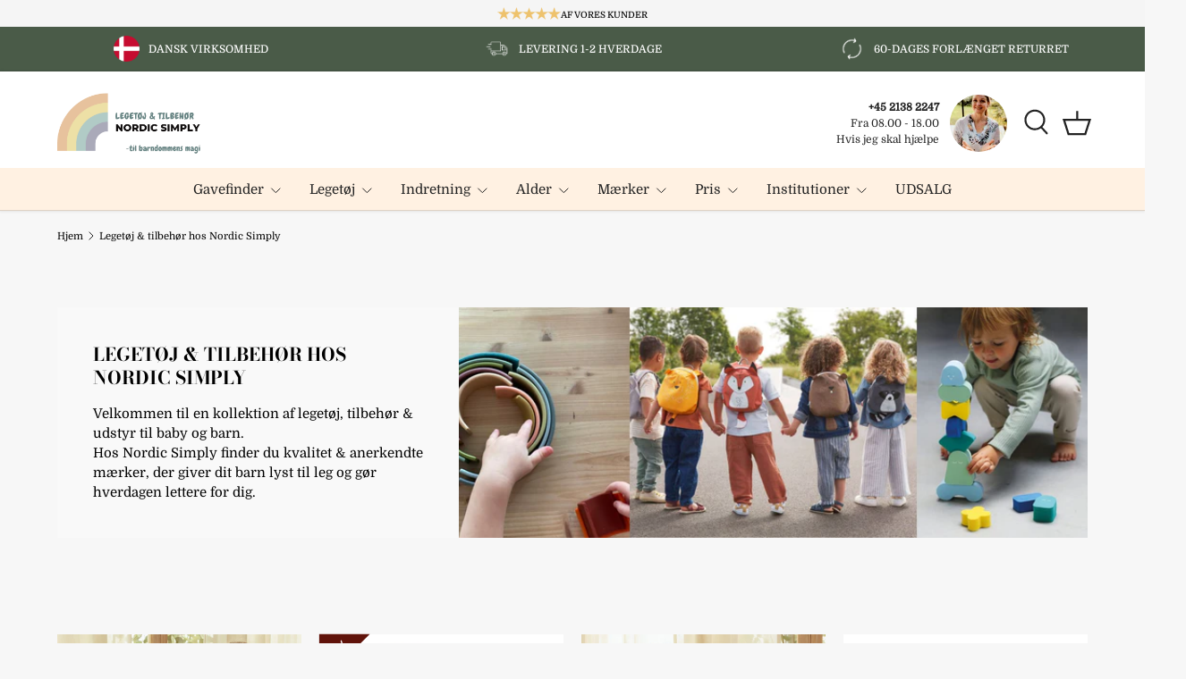

--- FILE ---
content_type: text/html; charset=utf-8
request_url: https://nordicsimply.com/collections/nordic-simply-legetoj
body_size: 54477
content:
<!doctype html>
<html class="no-js" lang="da" dir="ltr">
<head><meta charset="utf-8">
<meta name="viewport" content="width=device-width,initial-scale=1">


<title>Kvalitets legetøj | Sjov kreativ leg → 100% dansk virksomhed &ndash; NORDIC SIMPLY</title><link rel="canonical" href="https://nordicsimply.com/collections/nordic-simply-legetoj"><link rel="icon" href="//nordicsimply.com/cdn/shop/files/fav-nordicsimply.png?crop=center&height=48&v=1712222559&width=48" type="image/png">
  <link rel="apple-touch-icon" href="//nordicsimply.com/cdn/shop/files/fav-nordicsimply.png?crop=center&height=180&v=1712222559&width=180"><meta name="description" content="Find godt legetøj &amp; tilbehør til børn hos Nordic Simply. Nøje udvalgt → Holder til sjov leg ✔️100% dansk virksomhed ✔️Levering 1-3 dage"><meta property="og:site_name" content="NORDIC SIMPLY">
<meta property="og:url" content="https://nordicsimply.com/collections/nordic-simply-legetoj">
<meta property="og:title" content="Kvalitets legetøj | Sjov kreativ leg → 100% dansk virksomhed">
<meta property="og:type" content="product.group">
<meta property="og:description" content="Find godt legetøj &amp; tilbehør til børn hos Nordic Simply. Nøje udvalgt → Holder til sjov leg ✔️100% dansk virksomhed ✔️Levering 1-3 dage"><meta property="og:image" content="http://nordicsimply.com/cdn/shop/collections/Untitled_design-4.jpg?crop=center&height=1200&v=1730127687&width=1200">
  <meta property="og:image:secure_url" content="https://nordicsimply.com/cdn/shop/collections/Untitled_design-4.jpg?crop=center&height=1200&v=1730127687&width=1200">
  <meta property="og:image:width" content="1600">
  <meta property="og:image:height" content="550"><meta name="twitter:card" content="summary_large_image">
<meta name="twitter:title" content="Kvalitets legetøj | Sjov kreativ leg → 100% dansk virksomhed">
<meta name="twitter:description" content="Find godt legetøj &amp; tilbehør til børn hos Nordic Simply. Nøje udvalgt → Holder til sjov leg ✔️100% dansk virksomhed ✔️Levering 1-3 dage">
<!-- Google Consent Mode V2 Consentmo -->
    <!-- Google Consent Mode V2 Advanced Mode integration script for Consentmo GDPR Compliance App -->
    <script id="consentmo-gcmv2-advanced-mode-integration">
      const consentOutOfRegion = {
        analytics: true,
        marketing: true,
        functionality: true,
        adsDataRedaction: false,
        urlPassthrough: false,
      };

      window.dataLayer = window.dataLayer || [];
      function gtag(){dataLayer.push(arguments);}

      gtag('consent', 'default', {
        ad_storage: 'denied',
        ad_personalization: 'denied',
        ad_user_data: 'denied',
        analytics_storage: 'denied',
        functionality_storage: 'denied',
        personalization_storage:'denied',
        security_storage: 'granted',
        wait_for_update: 1500
      });

      document.addEventListener('consentmoSignal_onLoad', function(eventData) {
        const csmLoadSignal = eventData.detail || {isActive:false};
        console.log('LIQUID - consentmoSignal_onLoad event', csmLoadSignal);

        if (!csmLoadSignal.isActive) {
          console.log('LIQUID - isActive false - use consentOutOfRegion');
          gtag('consent', 'update', {
            ad_storage: consentOutOfRegion.marketing ? 'granted' : 'denied',
            ad_personalization: consentOutOfRegion.marketing ? 'granted' : 'denied',
            ad_user_data: consentOutOfRegion.marketing ? 'granted' : 'denied',
            analytics_storage: consentOutOfRegion.analytics ? 'granted' : 'denied',
            functionality_storage: consentOutOfRegion.functionality ? 'granted' : 'denied',
            personalization_storage: consentOutOfRegion.functionality ? 'granted' : 'denied',
            security_storage: 'granted',
          });
          gtag('set', 'ads_data_redaction', consentOutOfRegion.adsDataRedaction);
          gtag('set', 'url_passthrough', consentOutOfRegion.urlPassthrough);
          console.log('LIQUID - dataLayer', window.dataLayer);
        } else {
          console.log('LIQUID - set default-consent and subscribe consentmoSignal for consent-update');
          document.addEventListener('consentmoSignal', function(event) {
            const csmSignal = event.detail;
            const consentState = csmSignal.integration?.gcm?.isEnabled ? csmSignal.integration.gcm.state : csmSignal.state;
            console.log('LIQUID - consentmoSignal event', csmSignal);
            console.log('LIQUID - dataLayer', window.dataLayer);

            gtag('consent', 'update', consentState);
            if (csmSignal.integration?.gcm?.isEnabled) {
              gtag('set', 'ads_data_redaction', csmSignal.integration.gcm.adsDataRedaction);
              gtag('set', 'url_passthrough', csmSignal.integration.gcm.urlPassthrough);
            }
          });
        }
      });
    </script>


  <link rel="preload" href="//nordicsimply.com/cdn/shop/t/47/assets/main.css?v=11826601117413661021757425359" as="style"><style data-shopify>
@font-face {
  font-family: Domine;
  font-weight: 400;
  font-style: normal;
  font-display: swap;
  src: url("//nordicsimply.com/cdn/fonts/domine/domine_n4.db7650f19fc5819add9c727a32f1ba7f15f89a56.woff2") format("woff2"),
       url("//nordicsimply.com/cdn/fonts/domine/domine_n4.83c0c395d9dcec3568e66c3b52408e6068a5dba8.woff") format("woff");
}
@font-face {
  font-family: Domine;
  font-weight: 500;
  font-style: normal;
  font-display: swap;
  src: url("//nordicsimply.com/cdn/fonts/domine/domine_n5.68cd0419a00075ad1cdde075f651e7ba639389e8.woff2") format("woff2"),
       url("//nordicsimply.com/cdn/fonts/domine/domine_n5.77e6aa49502a0a97efd8c5bbe09d29d4c820bb10.woff") format("woff");
}
@font-face {
  font-family: "Bodoni Moda";
  font-weight: 700;
  font-style: normal;
  font-display: swap;
  src: url("//nordicsimply.com/cdn/fonts/bodoni_moda/bodonimoda_n7.837502b3cbe406d2c6f311e87870fa9980b0b36a.woff2") format("woff2"),
       url("//nordicsimply.com/cdn/fonts/bodoni_moda/bodonimoda_n7.c198e1cda930f96f6ae1aa8ef8facc95a64cfd1f.woff") format("woff");
}
@font-face {
  font-family: Domine;
  font-weight: 400;
  font-style: normal;
  font-display: swap;
  src: url("//nordicsimply.com/cdn/fonts/domine/domine_n4.db7650f19fc5819add9c727a32f1ba7f15f89a56.woff2") format("woff2"),
       url("//nordicsimply.com/cdn/fonts/domine/domine_n4.83c0c395d9dcec3568e66c3b52408e6068a5dba8.woff") format("woff");
}
:root {
      --bg-color: 247 247 247 / 1.0;
      --bg-color-og: 247 247 247 / 1.0;
      --heading-color: 0 0 0;
      --text-color: 0 0 0;
      --text-color-og: 0 0 0;
      --scrollbar-color: 0 0 0;
      --link-color: 43 93 163;
      --link-color-og: 43 93 163;
      --star-color: 247 195 70;
      --sale-price-color: 180 12 28;--swatch-border-color-default: 198 198 198;
        --swatch-border-color-active: 124 124 124;
        --swatch-card-size: 24px;
        --swatch-variant-picker-size: 64px;--color-scheme-1-bg: 249 249 249 / 1.0;
      --color-scheme-1-grad: ;
      --color-scheme-1-heading: 0 0 0;
      --color-scheme-1-text: 0 0 0;
      --color-scheme-1-btn-bg: 74 91 72;
      --color-scheme-1-btn-text: 255 255 255;
      --color-scheme-1-btn-bg-hover: 108 124 106;--color-scheme-2-bg: 255 255 255 / 1.0;
      --color-scheme-2-grad: ;
      --color-scheme-2-heading: 0 0 0;
      --color-scheme-2-text: 255 255 255;
      --color-scheme-2-btn-bg: 74 91 72;
      --color-scheme-2-btn-text: 255 255 255;
      --color-scheme-2-btn-bg-hover: 108 124 106;--color-scheme-3-bg: 74 91 72 / 1.0;
      --color-scheme-3-grad: ;
      --color-scheme-3-heading: 255 255 255;
      --color-scheme-3-text: 255 255 255;
      --color-scheme-3-btn-bg: 74 91 72;
      --color-scheme-3-btn-text: 255 255 255;
      --color-scheme-3-btn-bg-hover: 108 124 106;

      --drawer-bg-color: 255 255 255 / 1.0;
      --drawer-text-color: 0 0 0;

      --panel-bg-color: 246 247 247 / 1.0;
      --panel-heading-color: 0 0 0;
      --panel-text-color: 0 0 0;

      --in-stock-text-color: 44 126 63;
      --low-stock-text-color: 177 106 7;
      --very-low-stock-text-color: 131 49 68;
      --no-stock-text-color: 180 12 28;
      --no-stock-backordered-text-color: 43 88 87;

      --error-bg-color: 252 237 238;
      --error-text-color: 180 12 28;
      --success-bg-color: 232 246 234;
      --success-text-color: 44 126 63;
      --info-bg-color: 228 237 250;
      --info-text-color: 18 70 69;

      --heading-font-family: "Bodoni Moda", serif;
      --heading-font-style: normal;
      --heading-font-weight: 700;
      --heading-scale-start: 1.1;
      --heading-letter-spacing: 0.0em;

      --navigation-font-family: Domine, serif;
      --navigation-font-style: normal;
      --navigation-font-weight: 400;
      --navigation-letter-spacing: 0.0em;
      --heading-text-transform: uppercase;

      --subheading-text-transform: uppercase;
      --body-font-family: Domine, serif;
      --body-font-style: normal;
      --body-font-weight: 400;
      --body-font-size: 15;
      --body-font-size-px: 15px;
      --body-letter-spacing: 0.0em;

      --section-gap: 24;
      --heading-gap: calc(8 * var(--space-unit));--grid-column-gap: 20px;
      --product-card-gap: 20px;--btn-bg-color: 74 91 72;
      --btn-bg-hover-color: 108 124 106;
      --btn-text-color: 255 255 255;
      --btn-bg-color-og: 74 91 72;
      --btn-text-color-og: 255 255 255;
      --btn-alt-bg-color: 255 255 255;
      --btn-alt-bg-alpha: 1.0;
      --btn-alt-text-color: 0 0 0;
      --btn-border-width: 1px;
      --btn-padding-y: 12px;
      --btn-text-size: 0.80em;

      
      --btn-border-radius: 6px;
      

      --btn-lg-border-radius: 50%;
      --btn-icon-border-radius: 50%;
      --input-with-btn-inner-radius: var(--btn-border-radius);
      --btn-text-transform: uppercase;

      --input-bg-color: 247 247 247 / 1.0;
      --input-text-color: 0 0 0;
      --input-border-width: 1px;
      --input-border-radius: 5px;
      --textarea-border-radius: 5px;
      --input-border-radius: 6px;
      --input-bg-color-diff-3: #efefef;
      --input-bg-color-diff-6: #e8e8e8;

      --modal-border-radius: 0px;
      --modal-overlay-color: 0 0 0;
      --modal-overlay-opacity: 0.4;
      --drawer-border-radius: 0px;
      --overlay-border-radius: 4px;--custom-label-bg-color: 247 247 247;
      --custom-label-text-color: 10 9 9;--sale-label-bg-color: 180 12 28;
      --sale-label-text-color: 255 255 255;--sold-out-label-bg-color: 18 70 69;
      --sold-out-label-text-color: 255 255 255;--new-label-bg-color: 33 43 54;
      --new-label-text-color: 255 255 255;--preorder-label-bg-color: 0 98 126;
      --preorder-label-text-color: 255 255 255;

      --page-width: 1200px;
      --gutter-sm: 20px;
      --gutter-md: 48px;
      --gutter-lg: 64px;

      --payment-terms-bg-color: #f7f7f7;

      --coll-card-bg-color: #F9F9F9;
      --coll-card-border-color: #E1E1E1;

      --card-bg-color: 249 249 249;
      --card-text-color: 0 0 0;
      --card-border-color: #E1E1E1;

      --reading-width: 48em;
        --cart-savings-color: 180 26 26
      
    }@media (max-width: 769px) {
      :root {
        --reading-width: 36em;
      }
    }
  </style><link rel="stylesheet" href="//nordicsimply.com/cdn/shop/t/47/assets/main.css?v=11826601117413661021757425359">
  <script src="//nordicsimply.com/cdn/shop/t/47/assets/main.js?v=146145501139955609631757425360" defer="defer"></script><link rel="preload" href="//nordicsimply.com/cdn/fonts/domine/domine_n4.db7650f19fc5819add9c727a32f1ba7f15f89a56.woff2" as="font" type="font/woff2" crossorigin fetchpriority="high"><link rel="preload" href="//nordicsimply.com/cdn/fonts/bodoni_moda/bodonimoda_n7.837502b3cbe406d2c6f311e87870fa9980b0b36a.woff2" as="font" type="font/woff2" crossorigin fetchpriority="high"><script>window.performance && window.performance.mark && window.performance.mark('shopify.content_for_header.start');</script><meta name="google-site-verification" content="lhMkdm8IbLvRxTZYmBJ-mFSCoT4f4igLi_mx-zJdLCs">
<meta name="facebook-domain-verification" content="3dx9a4p94wiic3m5vk00zzzq01cqo6">
<meta id="shopify-digital-wallet" name="shopify-digital-wallet" content="/30150066221/digital_wallets/dialog">
<link rel="alternate" type="application/atom+xml" title="Feed" href="/collections/nordic-simply-legetoj.atom" />
<link rel="next" href="/collections/nordic-simply-legetoj?page=2">
<link rel="alternate" type="application/json+oembed" href="https://nordicsimply.com/collections/nordic-simply-legetoj.oembed">
<script async="async" src="/checkouts/internal/preloads.js?locale=da-DK"></script>
<script id="shopify-features" type="application/json">{"accessToken":"28736edc8ae0e18e99861d01bd1f56d4","betas":["rich-media-storefront-analytics"],"domain":"nordicsimply.com","predictiveSearch":true,"shopId":30150066221,"locale":"da"}</script>
<script>var Shopify = Shopify || {};
Shopify.shop = "mynordicsimply.myshopify.com";
Shopify.locale = "da";
Shopify.currency = {"active":"DKK","rate":"1.0"};
Shopify.country = "DK";
Shopify.theme = {"name":"Rikke - CRO - Gift Wrapping","id":187475853642,"schema_name":"Canopy","schema_version":"6.1.1","theme_store_id":null,"role":"main"};
Shopify.theme.handle = "null";
Shopify.theme.style = {"id":null,"handle":null};
Shopify.cdnHost = "nordicsimply.com/cdn";
Shopify.routes = Shopify.routes || {};
Shopify.routes.root = "/";</script>
<script type="module">!function(o){(o.Shopify=o.Shopify||{}).modules=!0}(window);</script>
<script>!function(o){function n(){var o=[];function n(){o.push(Array.prototype.slice.apply(arguments))}return n.q=o,n}var t=o.Shopify=o.Shopify||{};t.loadFeatures=n(),t.autoloadFeatures=n()}(window);</script>
<script id="shop-js-analytics" type="application/json">{"pageType":"collection"}</script>
<script defer="defer" async type="module" src="//nordicsimply.com/cdn/shopifycloud/shop-js/modules/v2/client.init-shop-cart-sync_BWUFHQxD.da.esm.js"></script>
<script defer="defer" async type="module" src="//nordicsimply.com/cdn/shopifycloud/shop-js/modules/v2/chunk.common_CxPaeDJ-.esm.js"></script>
<script defer="defer" async type="module" src="//nordicsimply.com/cdn/shopifycloud/shop-js/modules/v2/chunk.modal_DY3Xiats.esm.js"></script>
<script type="module">
  await import("//nordicsimply.com/cdn/shopifycloud/shop-js/modules/v2/client.init-shop-cart-sync_BWUFHQxD.da.esm.js");
await import("//nordicsimply.com/cdn/shopifycloud/shop-js/modules/v2/chunk.common_CxPaeDJ-.esm.js");
await import("//nordicsimply.com/cdn/shopifycloud/shop-js/modules/v2/chunk.modal_DY3Xiats.esm.js");

  window.Shopify.SignInWithShop?.initShopCartSync?.({"fedCMEnabled":true,"windoidEnabled":true});

</script>
<script>(function() {
  var isLoaded = false;
  function asyncLoad() {
    if (isLoaded) return;
    isLoaded = true;
    var urls = ["\/\/cdn.shopify.com\/proxy\/56e7cbab9d2c1209d1fae054e314188295b13d9e9a0e9673a33fe2efede28555\/shopify-script-tags.s3.eu-west-1.amazonaws.com\/smartseo\/instantpage.js?shop=mynordicsimply.myshopify.com\u0026sp-cache-control=cHVibGljLCBtYXgtYWdlPTkwMA","https:\/\/ecommplugins-scripts.trustpilot.com\/v2.1\/js\/header.min.js?settings=eyJrZXkiOiJPaDR0N3ljVHZKSmRyUWZGIiwicyI6InNrdSJ9\u0026v=2.5\u0026shop=mynordicsimply.myshopify.com","https:\/\/ecommplugins-trustboxsettings.trustpilot.com\/mynordicsimply.myshopify.com.js?settings=1688645269607\u0026shop=mynordicsimply.myshopify.com","https:\/\/cdn-bundler.nice-team.net\/app\/js\/bundler.js?shop=mynordicsimply.myshopify.com","https:\/\/cdn1.profitmetrics.io\/F57EC055540DDA97\/shopify-bundle.js?shop=mynordicsimply.myshopify.com"];
    for (var i = 0; i < urls.length; i++) {
      var s = document.createElement('script');
      s.type = 'text/javascript';
      s.async = true;
      s.src = urls[i];
      var x = document.getElementsByTagName('script')[0];
      x.parentNode.insertBefore(s, x);
    }
  };
  if(window.attachEvent) {
    window.attachEvent('onload', asyncLoad);
  } else {
    window.addEventListener('load', asyncLoad, false);
  }
})();</script>
<script id="__st">var __st={"a":30150066221,"offset":3600,"reqid":"bf907913-a510-4914-bca1-f317d14a15f9-1769899521","pageurl":"nordicsimply.com\/collections\/nordic-simply-legetoj","u":"c2bb50eff2c8","p":"collection","rtyp":"collection","rid":171360583725};</script>
<script>window.ShopifyPaypalV4VisibilityTracking = true;</script>
<script id="captcha-bootstrap">!function(){'use strict';const t='contact',e='account',n='new_comment',o=[[t,t],['blogs',n],['comments',n],[t,'customer']],c=[[e,'customer_login'],[e,'guest_login'],[e,'recover_customer_password'],[e,'create_customer']],r=t=>t.map((([t,e])=>`form[action*='/${t}']:not([data-nocaptcha='true']) input[name='form_type'][value='${e}']`)).join(','),a=t=>()=>t?[...document.querySelectorAll(t)].map((t=>t.form)):[];function s(){const t=[...o],e=r(t);return a(e)}const i='password',u='form_key',d=['recaptcha-v3-token','g-recaptcha-response','h-captcha-response',i],f=()=>{try{return window.sessionStorage}catch{return}},m='__shopify_v',_=t=>t.elements[u];function p(t,e,n=!1){try{const o=window.sessionStorage,c=JSON.parse(o.getItem(e)),{data:r}=function(t){const{data:e,action:n}=t;return t[m]||n?{data:e,action:n}:{data:t,action:n}}(c);for(const[e,n]of Object.entries(r))t.elements[e]&&(t.elements[e].value=n);n&&o.removeItem(e)}catch(o){console.error('form repopulation failed',{error:o})}}const l='form_type',E='cptcha';function T(t){t.dataset[E]=!0}const w=window,h=w.document,L='Shopify',v='ce_forms',y='captcha';let A=!1;((t,e)=>{const n=(g='f06e6c50-85a8-45c8-87d0-21a2b65856fe',I='https://cdn.shopify.com/shopifycloud/storefront-forms-hcaptcha/ce_storefront_forms_captcha_hcaptcha.v1.5.2.iife.js',D={infoText:'Beskyttet af hCaptcha',privacyText:'Beskyttelse af persondata',termsText:'Vilkår'},(t,e,n)=>{const o=w[L][v],c=o.bindForm;if(c)return c(t,g,e,D).then(n);var r;o.q.push([[t,g,e,D],n]),r=I,A||(h.body.append(Object.assign(h.createElement('script'),{id:'captcha-provider',async:!0,src:r})),A=!0)});var g,I,D;w[L]=w[L]||{},w[L][v]=w[L][v]||{},w[L][v].q=[],w[L][y]=w[L][y]||{},w[L][y].protect=function(t,e){n(t,void 0,e),T(t)},Object.freeze(w[L][y]),function(t,e,n,w,h,L){const[v,y,A,g]=function(t,e,n){const i=e?o:[],u=t?c:[],d=[...i,...u],f=r(d),m=r(i),_=r(d.filter((([t,e])=>n.includes(e))));return[a(f),a(m),a(_),s()]}(w,h,L),I=t=>{const e=t.target;return e instanceof HTMLFormElement?e:e&&e.form},D=t=>v().includes(t);t.addEventListener('submit',(t=>{const e=I(t);if(!e)return;const n=D(e)&&!e.dataset.hcaptchaBound&&!e.dataset.recaptchaBound,o=_(e),c=g().includes(e)&&(!o||!o.value);(n||c)&&t.preventDefault(),c&&!n&&(function(t){try{if(!f())return;!function(t){const e=f();if(!e)return;const n=_(t);if(!n)return;const o=n.value;o&&e.removeItem(o)}(t);const e=Array.from(Array(32),(()=>Math.random().toString(36)[2])).join('');!function(t,e){_(t)||t.append(Object.assign(document.createElement('input'),{type:'hidden',name:u})),t.elements[u].value=e}(t,e),function(t,e){const n=f();if(!n)return;const o=[...t.querySelectorAll(`input[type='${i}']`)].map((({name:t})=>t)),c=[...d,...o],r={};for(const[a,s]of new FormData(t).entries())c.includes(a)||(r[a]=s);n.setItem(e,JSON.stringify({[m]:1,action:t.action,data:r}))}(t,e)}catch(e){console.error('failed to persist form',e)}}(e),e.submit())}));const S=(t,e)=>{t&&!t.dataset[E]&&(n(t,e.some((e=>e===t))),T(t))};for(const o of['focusin','change'])t.addEventListener(o,(t=>{const e=I(t);D(e)&&S(e,y())}));const B=e.get('form_key'),M=e.get(l),P=B&&M;t.addEventListener('DOMContentLoaded',(()=>{const t=y();if(P)for(const e of t)e.elements[l].value===M&&p(e,B);[...new Set([...A(),...v().filter((t=>'true'===t.dataset.shopifyCaptcha))])].forEach((e=>S(e,t)))}))}(h,new URLSearchParams(w.location.search),n,t,e,['guest_login'])})(!0,!0)}();</script>
<script integrity="sha256-4kQ18oKyAcykRKYeNunJcIwy7WH5gtpwJnB7kiuLZ1E=" data-source-attribution="shopify.loadfeatures" defer="defer" src="//nordicsimply.com/cdn/shopifycloud/storefront/assets/storefront/load_feature-a0a9edcb.js" crossorigin="anonymous"></script>
<script data-source-attribution="shopify.dynamic_checkout.dynamic.init">var Shopify=Shopify||{};Shopify.PaymentButton=Shopify.PaymentButton||{isStorefrontPortableWallets:!0,init:function(){window.Shopify.PaymentButton.init=function(){};var t=document.createElement("script");t.src="https://nordicsimply.com/cdn/shopifycloud/portable-wallets/latest/portable-wallets.da.js",t.type="module",document.head.appendChild(t)}};
</script>
<script data-source-attribution="shopify.dynamic_checkout.buyer_consent">
  function portableWalletsHideBuyerConsent(e){var t=document.getElementById("shopify-buyer-consent"),n=document.getElementById("shopify-subscription-policy-button");t&&n&&(t.classList.add("hidden"),t.setAttribute("aria-hidden","true"),n.removeEventListener("click",e))}function portableWalletsShowBuyerConsent(e){var t=document.getElementById("shopify-buyer-consent"),n=document.getElementById("shopify-subscription-policy-button");t&&n&&(t.classList.remove("hidden"),t.removeAttribute("aria-hidden"),n.addEventListener("click",e))}window.Shopify?.PaymentButton&&(window.Shopify.PaymentButton.hideBuyerConsent=portableWalletsHideBuyerConsent,window.Shopify.PaymentButton.showBuyerConsent=portableWalletsShowBuyerConsent);
</script>
<script data-source-attribution="shopify.dynamic_checkout.cart.bootstrap">document.addEventListener("DOMContentLoaded",(function(){function t(){return document.querySelector("shopify-accelerated-checkout-cart, shopify-accelerated-checkout")}if(t())Shopify.PaymentButton.init();else{new MutationObserver((function(e,n){t()&&(Shopify.PaymentButton.init(),n.disconnect())})).observe(document.body,{childList:!0,subtree:!0})}}));
</script>
<link id="shopify-accelerated-checkout-styles" rel="stylesheet" media="screen" href="https://nordicsimply.com/cdn/shopifycloud/portable-wallets/latest/accelerated-checkout-backwards-compat.css" crossorigin="anonymous">
<style id="shopify-accelerated-checkout-cart">
        #shopify-buyer-consent {
  margin-top: 1em;
  display: inline-block;
  width: 100%;
}

#shopify-buyer-consent.hidden {
  display: none;
}

#shopify-subscription-policy-button {
  background: none;
  border: none;
  padding: 0;
  text-decoration: underline;
  font-size: inherit;
  cursor: pointer;
}

#shopify-subscription-policy-button::before {
  box-shadow: none;
}

      </style>
<script id="sections-script" data-sections="header,footer" defer="defer" src="//nordicsimply.com/cdn/shop/t/47/compiled_assets/scripts.js?v=21641"></script>
<script>window.performance && window.performance.mark && window.performance.mark('shopify.content_for_header.end');</script>

  


  <script>document.documentElement.className = document.documentElement.className.replace('no-js', 'js');</script><!-- CC Custom Head Start --><!-- CC Custom Head End --><style>
  .header__icons{
    position:relative
  }
  .predictive-search--wrapper{
    position:absolute;
    right:-100px;
    height:0;
    z-index:10;
    opacity:0;
    pointer-events:none;
    transition:all 0.15s ease-in-out;
  }
  .search-is-visible .predictive-search--wrapper{
    opacity:1;
    pointer-events:all;
    right:0;
  }
  .predictive-search--container{
    width:500px;
    transform:translateY(-50%);
    background:white;
    height:70px;
    display:flex;
    align-items:center;
  }
  predictive-search{height:44px}
  @media(max-width:767px){
    header{position:relative}
    .header__icons{
      position:static
    }
    .search-is-visible .predictive-search--wrapper{
      right:20px;
    }
    .predictive-search--container{
      width:auto
    }
  }
  @media(max-width:640px){
    .search-is-visible .predictive-search--wrapper{
      left:20px;
    }
    .predictive-search--container{
      width:100%
    }
    predictive-search{width:100%}
  }
  
  .icons-with-text .slider__item div:first-child{
    display:flex;
  }
  .header__icons{align-items:center;}
  .contact-container{display:none}
  .contact-box--interior{
    display:grid;
    grid-template-columns:minmax(120px, auto) 64px;
    grid-gap:12px;
    padding:0 12px;
  }
  .contact-box--details{
    display:flex;
    flex-direction:column;
    justify-content:center;
    font-size:80%;
    text-align:right;
  }
  .contact-box--details p{margin:0}
  .contact-box--image img{border-radius:100%}
  .contact-box--mobile{display:none}
  .main-nav .contact-box--wrapper{display:none;border-bottom:none;padding:12px 0}
  .contact-box--mobile .contact-box--interior{
    grid-template-columns:64px minmax(120px, auto);
  }
  .contact-box--mobile .contact-box--image{
    grid-row:1;
    grid-column:1;
  }
  .contact-box--mobile .contact-box--details{
    text-align:left;
    grid-row:1;
    grid-column:2;
  }

  @media(max-width:767px) {
    .contact-box--mobile{display:block}
    .main-nav .contact-box--wrapper{display:block}
  }

  .collection-banner__media img{
    height:100%;
    object-fit:cover;
  }

  .padded-top{
    padding-top:2em;
  }

  .header__grid{
    display:grid;
    grid-template-columns:repeat(2, 1fr);
  }
  @media (max-width:960px){
    .header__grid{padding:0 24px}
  }
  header.header__grid {
    position: relative;
  }
  .header__grid .header__search {
    position: absolute;
    z-index: 10;
    right: 0;
    left: unset;
    top: 25%;
  }

@media (max-width: 767px) {
  .header__grid .header__search {
    left: 50%;
    transform: translateX(-50%);
    right: unset;
    width: 90%;
  }
}

store-header header.header__grid {
  position:initial;
}

  .header__grid .main-menu{grid-column:span 3;}
  .product-label-container{width:100%}

  .welcome-video--wrapper{
  }
  .welcome-video--position{
    position:fixed;
    bottom:20px;
    left:20px;
    z-index:100100;
  }
  .welcome-video--drawer{
    position:relative;
    left:-400px;
    transition:left 1s ease-in-out;
  }
  [video-loaded] .welcome-video--drawer{
    left:0;
  }
  .wv--video--wrapper{
    position:relative;
    width:170px;
    height:300px;
    overflow:hidden;
    filter:drop-shadow(0 10px 20px rgba(0,0,0,0.25));
    transition:all 0.35s ease-in-out;
  }
  [video-expanded] .wv--video--wrapper{
    width:300px;
    height:520px;
  }
  .wv--video--control{
    background:white;
    width:32px;
    height:32px;
    position:absolute;
    top:10px;
    right:10px;
    z-index:10;
    border-radius:100%;
  }
  .wv--video--control:hover{
    background:lightgrey;
    cursor:pointer;
  }
  .wv--video--control:before,.wv--video--control:after{
    content:"";
    display:block;
    position:absolute;
    width:16px;
    border-top:2px darkgrey solid;
    left:8px;
    top:15px;
  }
  .wv--video--control:before{
    transform:rotate(45deg);
  }
  .wv--video--control:after{
    transform:rotate(-45deg);
  }
  .wv--video{
    position:absolute;
    top:0;
    left:0;
    bottom:0;
    right:0;
    width:100%;
    height:100%;
  }
  .wv--video video{width:100%}



  @media(max-width:520px) {
    .wv--video--wrapper{
      width:120px;
      height:120px;
      border-radius:100%;
      overflow:initial;
    }
    .wv--video--content{
      position:relative;
      width:120px;
      height:120px;
      border-radius:100%;
      overflow:hidden;
    }
    .wv--video--control{
      top:4px;
      right:4px;
    }
    .wv--video{
      top:-15%;
      left:-16%;
      width:121%;
    }

    [video-expanded] .welcome-video--position{left:0;bottom:0}
    [video-expanded] .wv--video--wrapper{width:100vw}
    [video-expanded] .wv--video--content{
      width:100%;
      height:100%;
      border-radius:0;
    }
    [video-expanded] .wv--video{
      top:-10%;
      left:0;
      width:100%;
    }
  }



  @media (max-width:1100px){
    .toolbar.toolbar--three-cols .toolbar-left{width:26.6%}
    .toolbar.toolbar--three-cols .toolbar-right{width:40%;display:flex;flex-wrap:nowrap;}
  }
  @media (max-width:640px) {
    .contact-box--desktop{display:none;}
  }



  .product-info .payment-icons{
    display:flex;
    grid-gap:8px;
    align-items:center;
    margin-bottom:48px;
  }


.mobile-info{display:none}
.desktop-only{}
@media(max-width:767px){
  .mobile-info{display:block}
  .desktop-only{display:none}
  .header__grid{display:flex}
}








  /*Recommendations (Experiment)*/

/*! CSS Used from: https://nordicsimply.com/cdn/shop/t/33/assets/styles.css?v=26632516575288946771718725322 ; media=all */
.row{zoom:1;margin-left:-20px;margin-right:-20px;}
.column{float:left;padding-left:20px;padding-right:20px;}
.column.flex.max-cols-5{width:20%;}
.grid .column{margin-bottom:30px;}
.grid .column.flex.max-cols-5:nth-child(5n+1){clear:left;}
.row.one-row .column{margin-bottom:0;}
.product-grid.grid{display:flex;flex-wrap:wrap;margin-left:-10px;}
.product-recommendations .media.block{padding-top:100% !important;}
.product-recommendations .product-label-container{width:100%}
.product-label span {
  display:inline-block;
  padding:3px 8px;
  font-size:90%;
  line-height:1.2em;
  background:#bf7764;
  color:#fff;
}
.product-recommendations .product-grid.row.grid{
  display:grid;
  grid-template-columns:repeat(5, 1fr);
  grid-gap:20px;
}
.product-recommendations .product-grid.row.grid .card:nth-child(1n+6){
  display:none;
}
@media (max-width: 768px){
  .product-recommendations .product-grid.row.grid{
    grid-template-columns:repeat(3, 1fr);
  }
  .product-recommendations .product-grid.row.grid .card:nth-child(1n+4){
    display:none;
  }
}
@media (max-width: 480px){
  .product-recommendations .product-grid.row.grid{
    grid-template-columns:repeat(1, 1fr);
  }
}
/* .product-recommendations .product-block{display:none;} */


@media (min-width: 768px){
.product-grid.grid{margin-bottom:-10px;}
}
.product-grid.grid.one-row{margin-bottom:0;}
@media (min-width: 768px){
.product-grid.grid{margin-right:-10px!important;}
}
@media (max-width: 767px){
.product-grid.grid{margin-right:-10px!important;}
}
.product-grid.grid .column{margin-bottom:0;padding:10px;min-width:175px;flex:0 0 auto;}
@media (min-width: 768px){
.product-grid.grid .column{flex-grow:1;}
}
.product-grid.grid .column.product-block--flex-spacer{padding-top:0;padding-bottom:0;}
@media (min-width: 768px){
.product-grid.grid .column{margin-right:10px;margin-bottom:10px!important;}
}
@media (min-width: 768px){
.product-grid.grid.one-row .column{margin-bottom:0!important;}
}
.product-grid.grid .product-block--flex-spacer{margin-bottom:0!important;padding-bottom:0!important;border:0!important;box-shadow:none!important;visibility:hidden;}
@media (max-width: 767px){
.product-grid.grid{margin-left:-10px;margin-right:-10px;}
.product-grid.grid .column:not(.product-block--flex-spacer){min-width:0;margin-right:0;}
.product-grid.grid .column:not(.product-block--flex-spacer):not(.product-block--gutter-0){padding:10px;}
.product-grid.grid .column:not(.product-block--flex-spacer):not(.product-block--gap-0){margin-bottom:10px;margin-right:10px;}
}
@media (min-width: 768px){
.product-grid.grid .column.flex.max-cols-5{width:calc(20% - 10px);}
}
@media (max-width: 960px){
.column.flex.max-cols-5{width:33.33333%;}
.grid .column.flex.max-cols-5:nth-child(5n+1){clear:none;}
.grid .column.flex.max-cols-5:nth-child(3n+1){clear:left;}
.row.one-row .column.flex.max-cols-5:nth-child(n+5){display:none;}
}
@media (max-width: 767px){
.container{width:auto;}
.column{margin-bottom:20px;}
.column.flex.min-cols-2,.column.flex.max-cols-5{width:calc(50% - 1px);}
.product-grid.grid .column.flex.min-cols-2:not(.product-block--gap-0),.product-grid.grid .column.flex.max-cols-5:not(.product-block--gap-0){width:calc(50% - 10px);}
.grid .column.flex.min-cols-2:nth-child(3n+1),.grid .column.flex.min-cols-2:nth-child(4n+1),.grid .column.flex.max-cols-5:nth-child(3n+1),.grid .column.flex.max-cols-5:nth-child(4n+1){clear:none;}
.grid .column.flex.min-cols-2:nth-child(odd),.grid .column.flex.max-cols-5:nth-child(odd){clear:left;}
.row.one-row .column.flex.max-cols-5:nth-child(n+3){display:none;}
}
@media screen and (max-width: 479px){
.column.flex.max-cols-5{float:none;width:100%;}
.column.min-cols-2,.column.flex.min-cols-2{float:left;width:50%;}
.grid .column.min-cols-2:nth-child(odd),.grid .column.flex.min-cols-2:nth-child(odd){clear:left;}
}
.hidden{display:none!important;}
.align-center{text-align:center;}
@media (min-width: 768px){
.cc-animate-enabled [data-cc-animate]{opacity:0;}
}
.cc-animate-enabled [data-cc-animate].-in{transition:opacity .7s,transform .7s;opacity:1;}
@media (prefers-reduced-motion: reduce){
.cc-animate-enabled [data-cc-animate],.cc-animate-enabled [data-cc-animate].-in{transition:opacity .7s!important;transform:none!important;}
}
.products-section{position:relative;}
.border-top{border-top:1px solid #f9f0e6;}
.section{padding-top:2.5em;padding-bottom:2.5em;}
@media (min-width: 768px){
.section{padding-top:2.5em;padding-bottom:2.5em;}
}
.product-label{pointer-events:none;position:absolute;left:0;top:0;text-align:left;}
.product-label span{display:inline-block;padding:3px 8px;font-size:90%;line-height:1.2em;background:#bf7764;color:#fff;}
.product-label--sale span{background:#b41a1a;color:#fff;}
.product-block{display:flex;flex-direction:column;}
.product-block .image .inner{background-color:#fff;}
.product-block .price{margin-top:.5em;}
.product-block .product-block__inner{display:flex;flex-direction:column;flex-grow:1;position:relative;}
.product-block .product-block__title-price{flex-grow:1;}
.product-block:not(.layout-align-beside) .product-block__title-price{display:flex;flex-direction:column;justify-content:space-between;}
.product-block .image{position:relative;margin:0 0 1em;width:100%;}
.product-block .image>.inner{position:relative;text-align:center;}
.product-block .image>.inner>a{display:block;transition:opacity .3s;}
.product-block .image--with-secondary .image__secondary{display:none;}
@media (min-width: 1025px){
.product-block .image--with-secondary .image__primary{transition:opacity .3s;}
.product-block .image--with-secondary .image__secondary{display:block;position:absolute;top:0;left:0;width:100%;height:100%;opacity:0;transition:opacity .3s;}
.product-block .image--with-secondary .image__secondary .rimage-outer-wrapper{position:absolute;top:0;left:0;width:100%;height:100%;}
}
.product-block.align-center .product-label{width:100%;}
.product-block .title{display:block;color:inherit;padding-top:.1em;margin:0 0 .2em;font-weight:500;}
@media (min-width: 1025px){
.product-block:hover .image--with-secondary .image__primary{opacity:0;transition-delay:.15s;}
.product-block:hover .image--with-secondary .image__secondary{opacity:1;}
}
.product-block .price .amount{font-family:Playfair Display,serif;color:#0a0909;line-height:1em;}
.product-block .price.on-sale .amount{color:#b41a1a;}
.product-block .price.on-sale .amount{margin-right:4px;}
.product-block .price.on-sale del{opacity:.75;}
.product-block .price .amount{white-space:nowrap;}
.product-block .price .amount{font-size:1.25em;}
.product-grid.grid{margin-left:0;margin-right:0;padding-left:1px;}
.product-grid.grid .product-block:not(.product-block--flex-spacer){background-color:#fff;}
.rimage-outer-wrapper{margin-left:auto;margin-right:auto;background-repeat:no-repeat;background-size:cover;background-position:center center;}
.rimage-outer-wrapper[data-parent-fit=contain]{background-size:contain;}
.rimage-wrapper{position:relative;transition:background .15s;}
.rimage-wrapper .rimage__image{position:absolute;top:0;left:0;width:100%;height:100%;object-fit:contain;}
#content .border-top{border-top-color:#f9f0e6;}
#content .border-top{border-top:transparent;}
#content .section{margin-top:2.5em;margin-bottom:2.5em;padding-top:0;padding-bottom:0;}
@media (min-width: 768px){
#content .section{margin-top:2.5em;margin-bottom:2.5em;}
}
@media (max-width: 900px){
.container{width:95%;}
.row{margin-left:-15px;margin-right:-15px;}
.column{padding-left:15px;padding-right:15px;}
}
@media (max-width: 767px){
.container{width:100%;padding-left:20px;padding-right:20px;}
}
@media (max-width: 479px){
.product-block .image{margin-bottom:.5em;}
}
@media (max-width:480px){
#content .section{margin-top:-1em;}
}
}



/* Key Features */
.product-details .product-detail__gap-sm{padding-top:8px;padding-bottom:8px;}
@media (max-width:480px){
.product-features--wrapper{order:8!important;margin:1em 0;}
}
.key-features{display:flex;}
.key-features--feature{width:100%;display:flex;flex-direction:column;align-items:center;}
.key-features--feature--icon{width:48px;margin-bottom:12px;}
.key-features--feature--title{text-align:center;font-size:80%;padding:0 12px;line-height:1.2;}


</style>

 <!-- Google Webmaster Tools Site Verification -->
<meta name="google-site-verification" content="O522d0DkULq9vQxt3o6lLuqX82-BkPkvWLDsCFX9zGY" />

    <script src="//nordicsimply.com/cdn/shop/t/47/assets/timesact.js?v=100432118878341172991757425417" defer="defer"></script><style>.hc-sale-tag{z-index:2;font-size:14px;display:inline-block;height:0;width:0;position:absolute!important;left:-26px;top:-6px;padding:0;border-bottom:40px solid #fb485e;border-right:40px solid transparent;border-left:40px solid transparent;transform:rotate(
-45deg);background:transparent!important;color:#fff;font-weight:700}.hc-sale-tag span{position:relative;display:block;height:40px;line-height:40px;width:80px;text-align:center;margin-left:-40px;margin-top:8px}.hc-sale-tag{border-bottom-color:#60130a!important;color:#ffffff!important;}.hc-sale-tag span{color:#ffffff!important}.hc-sale-tag span:before{content:"-"}</style><script>document.addEventListener("DOMContentLoaded",function(){"undefined"!=typeof hcVariants&&function(e){function t(e,t,a){return function(){if(a)return t.apply(this,arguments),e.apply(this,arguments);var n=e.apply(this,arguments);return t.apply(this,arguments),n}}var a=null;function n(){var t=window.location.search.replace(/.*variant=(\d+).*/,"$1");t&&t!=a&&(a=t,e(t))}window.history.pushState=t(history.pushState,n),window.history.replaceState=t(history.replaceState,n),window.addEventListener("popstate",n)}(function(e){let t=null;for(var a=0;a<hcVariants.length;a++)if(hcVariants[a].id==e){t=hcVariants[a];var n=document.querySelectorAll(".hc-product-page.hc-sale-tag");if(t.compare_at_price&&t.compare_at_price>t.price){var r=100*(t.compare_at_price-t.price)/t.compare_at_price;if(null!=r)for(a=0;a<n.length;a++)n[a].childNodes[0].textContent=r.toFixed(0)+"%",n[a].style.display="block";else for(a=0;a<n.length;a++)n[a].style.display="none"}else for(a=0;a<n.length;a++)n[a].style.display="none";break}})});</script>
  <!-- Start e-maerket widget --><script type="text/javascript" src="https://widget.emaerket.dk/js/539f423c082aedab5757aa595a0bb069" async></script><!-- // end e-maerket widget -->
<!-- BEGIN app block: shopify://apps/consentmo-gdpr/blocks/gdpr_cookie_consent/4fbe573f-a377-4fea-9801-3ee0858cae41 -->


<!-- END app block --><!-- BEGIN app block: shopify://apps/smart-seo/blocks/smartseo/7b0a6064-ca2e-4392-9a1d-8c43c942357b --><meta name="smart-seo-integrated" content="true" /><!-- metatagsSavedToSEOFields: true --><!-- BEGIN app snippet: smartseo.custom.schemas.jsonld --><!-- END app snippet --><!-- BEGIN app snippet: smartseo.collection.jsonld -->
<!--JSON-LD data generated by Smart SEO--><script type="application/ld+json">{"@context":"https://schema.org","@type":"ItemList","name":"Legetøj &amp; tilbehør hos Nordic Simply","url":"https://nordicsimply.com/collections/nordic-simply-legetoj","description":"Velkommen til en kollektion af legetøj, tilbehør &amp; udstyr til baby og barn.Hos Nordic Simply finder du kvalitet &amp; anerkendte mærker, der giver dit barn lyst til leg og gør hverdagen lettere for dig.-split-Dansk legetøjsbutik med kvalitetVelkommen til Nordic Simply en lille dansk legetøjsb...","image":"https://nordicsimply.com/cdn/shop/collections/Untitled_design-4.jpg?v=1730127687","mainEntityOfPage":{"@type":"CollectionPage","@id":"https://nordicsimply.com/collections/nordic-simply-legetoj"},"itemListElement":[{"@type":"ListItem","position":1,"url":"https://nordicsimply.com/products/legekokken-mikroovn-trae-fsc"},{"@type":"ListItem","position":2,"url":"https://nordicsimply.com/products/arbejdsbaenk-trae-fsc"},{"@type":"ListItem","position":3,"url":"https://nordicsimply.com/products/dyrlaegeklinik-trae"},{"@type":"ListItem","position":4,"url":"https://nordicsimply.com/products/gulvtaeppe-prikker-beige-okologisk"},{"@type":"ListItem","position":5,"url":"https://nordicsimply.com/products/airo-robot-ai"},{"@type":"ListItem","position":6,"url":"https://nordicsimply.com/products/dukkehus-trae-stort"},{"@type":"ListItem","position":7,"url":"https://nordicsimply.com/products/schafer-bamse-hund-stor"},{"@type":"ListItem","position":8,"url":"https://nordicsimply.com/products/golden-retriever-stor-bamse-hund"},{"@type":"ListItem","position":9,"url":"https://nordicsimply.com/products/uro-musik-trae-raev-dreng"},{"@type":"ListItem","position":10,"url":"https://nordicsimply.com/products/uro-musik-trae-radyr-pige"},{"@type":"ListItem","position":11,"url":"https://nordicsimply.com/products/gavogn-trae-gron-8-aktiviteter"},{"@type":"ListItem","position":12,"url":"https://nordicsimply.com/products/gavogn-rosa-multi-fairy-garden"},{"@type":"ListItem","position":13,"url":"https://nordicsimply.com/products/gavogn-bla-multi-forest-friends"},{"@type":"ListItem","position":14,"url":"https://nordicsimply.com/products/dukkevogn-rosa-trae-lyserod"},{"@type":"ListItem","position":15,"url":"https://nordicsimply.com/products/balancecykel-trae-oliven"},{"@type":"ListItem","position":16,"url":"https://nordicsimply.com/products/balancecykel-trae-rosa"},{"@type":"ListItem","position":17,"url":"https://nordicsimply.com/products/gulvtaeppe-traktor-gron-okologisk"},{"@type":"ListItem","position":18,"url":"https://nordicsimply.com/products/gulvtaeppe-radyr-beige-okologisk"},{"@type":"ListItem","position":19,"url":"https://nordicsimply.com/products/sansetromme-blid-lyd"},{"@type":"ListItem","position":20,"url":"https://nordicsimply.com/products/sansetromme-born-hvid"},{"@type":"ListItem","position":21,"url":"https://nordicsimply.com/products/kappe-lang-guld"},{"@type":"ListItem","position":22,"url":"https://nordicsimply.com/products/puslekurve-handlavet-bla"},{"@type":"ListItem","position":23,"url":"https://nordicsimply.com/products/legetelt-stort"},{"@type":"ListItem","position":24,"url":"https://nordicsimply.com/products/indkobsvogn-trae"},{"@type":"ListItem","position":25,"url":"https://nordicsimply.com/products/legetaeppe-rosa-aktiviteter"},{"@type":"ListItem","position":26,"url":"https://nordicsimply.com/products/labrador-bamse-hund-stor"},{"@type":"ListItem","position":27,"url":"https://nordicsimply.com/products/aktivitetsstativ-babygym-rosa"},{"@type":"ListItem","position":28,"url":"https://nordicsimply.com/products/legetaeppe-til-baby-rosa"},{"@type":"ListItem","position":29,"url":"https://nordicsimply.com/products/aktivitetsstativ-babygym"},{"@type":"ListItem","position":30,"url":"https://nordicsimply.com/products/kappe-lang-bla-haette"},{"@type":"ListItem","position":31,"url":"https://nordicsimply.com/products/natlys-kanin-hjerte-lyd"},{"@type":"ListItem","position":32,"url":"https://nordicsimply.com/products/natlys-gas-hjerte-lyd"},{"@type":"ListItem","position":33,"url":"https://nordicsimply.com/products/babytaeppe-creme-oko"},{"@type":"ListItem","position":34,"url":"https://nordicsimply.com/products/babytaeppe-bla-oko"},{"@type":"ListItem","position":35,"url":"https://nordicsimply.com/products/babytaeppe-rosa-oko"},{"@type":"ListItem","position":36,"url":"https://nordicsimply.com/products/legetaeppe-baby-bla-oko"},{"@type":"ListItem","position":37,"url":"https://nordicsimply.com/products/legetaeppe-baby-beige-oko"},{"@type":"ListItem","position":38,"url":"https://nordicsimply.com/products/tryllesaet-trae-aeske"},{"@type":"ListItem","position":39,"url":"https://nordicsimply.com/products/espressomaskine-xl-trae"},{"@type":"ListItem","position":40,"url":"https://nordicsimply.com/products/sengehimmel-sage"},{"@type":"ListItem","position":41,"url":"https://nordicsimply.com/products/sengehimmel-beige"},{"@type":"ListItem","position":42,"url":"https://nordicsimply.com/products/babydukke-leo-liberty"},{"@type":"ListItem","position":43,"url":"https://nordicsimply.com/products/legetaeppe-til-baby-oliven"},{"@type":"ListItem","position":44,"url":"https://nordicsimply.com/products/gavogn-baby-pink-folkevogn"},{"@type":"ListItem","position":45,"url":"https://nordicsimply.com/products/gavogn-baby-trae-retro"},{"@type":"ListItem","position":46,"url":"https://nordicsimply.com/products/planetarium-projektor"},{"@type":"ListItem","position":47,"url":"https://nordicsimply.com/products/dukke-rosa-blod"},{"@type":"ListItem","position":48,"url":"https://nordicsimply.com/products/kat-taske-tilbehor"}]}</script><!-- END app snippet --><!-- BEGIN app snippet: smartseo.no.index -->





<!-- END app snippet --><!-- BEGIN app snippet: smartseo.breadcrumbs.jsonld --><!--JSON-LD data generated by Smart SEO-->
<script type="application/ld+json">
    {
        "@context": "https://schema.org",
        "@type": "BreadcrumbList",
        "itemListElement": [
            {
                "@type": "ListItem",
                "position": 1,
                "item": {
                    "@type": "Website",
                    "@id": "https://nordicsimply.com",
                    "name": "Home"
                }
            },
            {
                "@type": "ListItem",
                "position": 2,
                "item": {
                    "@type": "CollectionPage",
                    "@id": "https://nordicsimply.com/collections/nordic-simply-legetoj",
                    "name": "Legetøj &amp; tilbehør hos Nordic Simply"
                }
            }
        ]
    }
</script><!-- END app snippet --><!-- END app block --><!-- BEGIN app block: shopify://apps/bundler/blocks/bundler-script-append/7a6ae1b8-3b16-449b-8429-8bb89a62c664 --><script defer="defer">
	/**	Bundler script loader, version number: 2.0 */
	(function(){
		var loadScript=function(a,b){var c=document.createElement("script");c.type="text/javascript",c.readyState?c.onreadystatechange=function(){("loaded"==c.readyState||"complete"==c.readyState)&&(c.onreadystatechange=null,b())}:c.onload=function(){b()},c.src=a,document.getElementsByTagName("head")[0].appendChild(c)};
		appendScriptUrl('mynordicsimply.myshopify.com');

		// get script url and append timestamp of last change
		function appendScriptUrl(shop) {

			var timeStamp = Math.floor(Date.now() / (1000*1*1));
			var timestampUrl = 'https://bundler.nice-team.net/app/shop/status/'+shop+'.js?'+timeStamp;

			loadScript(timestampUrl, function() {
				// append app script
				if (typeof bundler_settings_updated == 'undefined') {
					console.log('settings are undefined');
					bundler_settings_updated = 'default-by-script';
				}
				var scriptUrl = "https://cdn-bundler.nice-team.net/app/js/bundler-script.js?shop="+shop+"&"+bundler_settings_updated;
				loadScript(scriptUrl, function(){});
			});
		}
	})();

	var BndlrScriptAppended = true;
	
</script>

<!-- END app block --><!-- BEGIN app block: shopify://apps/klaviyo-email-marketing-sms/blocks/klaviyo-onsite-embed/2632fe16-c075-4321-a88b-50b567f42507 -->












  <script async src="https://static.klaviyo.com/onsite/js/TA8LPK/klaviyo.js?company_id=TA8LPK"></script>
  <script>!function(){if(!window.klaviyo){window._klOnsite=window._klOnsite||[];try{window.klaviyo=new Proxy({},{get:function(n,i){return"push"===i?function(){var n;(n=window._klOnsite).push.apply(n,arguments)}:function(){for(var n=arguments.length,o=new Array(n),w=0;w<n;w++)o[w]=arguments[w];var t="function"==typeof o[o.length-1]?o.pop():void 0,e=new Promise((function(n){window._klOnsite.push([i].concat(o,[function(i){t&&t(i),n(i)}]))}));return e}}})}catch(n){window.klaviyo=window.klaviyo||[],window.klaviyo.push=function(){var n;(n=window._klOnsite).push.apply(n,arguments)}}}}();</script>

  




  <script>
    window.klaviyoReviewsProductDesignMode = false
  </script>







<!-- END app block --><script src="https://cdn.shopify.com/extensions/019c0f34-b0c2-78b5-b4b0-899f0a45188a/consentmo-gdpr-616/assets/consentmo_cookie_consent.js" type="text/javascript" defer="defer"></script>
<link href="https://monorail-edge.shopifysvc.com" rel="dns-prefetch">
<script>(function(){if ("sendBeacon" in navigator && "performance" in window) {try {var session_token_from_headers = performance.getEntriesByType('navigation')[0].serverTiming.find(x => x.name == '_s').description;} catch {var session_token_from_headers = undefined;}var session_cookie_matches = document.cookie.match(/_shopify_s=([^;]*)/);var session_token_from_cookie = session_cookie_matches && session_cookie_matches.length === 2 ? session_cookie_matches[1] : "";var session_token = session_token_from_headers || session_token_from_cookie || "";function handle_abandonment_event(e) {var entries = performance.getEntries().filter(function(entry) {return /monorail-edge.shopifysvc.com/.test(entry.name);});if (!window.abandonment_tracked && entries.length === 0) {window.abandonment_tracked = true;var currentMs = Date.now();var navigation_start = performance.timing.navigationStart;var payload = {shop_id: 30150066221,url: window.location.href,navigation_start,duration: currentMs - navigation_start,session_token,page_type: "collection"};window.navigator.sendBeacon("https://monorail-edge.shopifysvc.com/v1/produce", JSON.stringify({schema_id: "online_store_buyer_site_abandonment/1.1",payload: payload,metadata: {event_created_at_ms: currentMs,event_sent_at_ms: currentMs}}));}}window.addEventListener('pagehide', handle_abandonment_event);}}());</script>
<script id="web-pixels-manager-setup">(function e(e,d,r,n,o){if(void 0===o&&(o={}),!Boolean(null===(a=null===(i=window.Shopify)||void 0===i?void 0:i.analytics)||void 0===a?void 0:a.replayQueue)){var i,a;window.Shopify=window.Shopify||{};var t=window.Shopify;t.analytics=t.analytics||{};var s=t.analytics;s.replayQueue=[],s.publish=function(e,d,r){return s.replayQueue.push([e,d,r]),!0};try{self.performance.mark("wpm:start")}catch(e){}var l=function(){var e={modern:/Edge?\/(1{2}[4-9]|1[2-9]\d|[2-9]\d{2}|\d{4,})\.\d+(\.\d+|)|Firefox\/(1{2}[4-9]|1[2-9]\d|[2-9]\d{2}|\d{4,})\.\d+(\.\d+|)|Chrom(ium|e)\/(9{2}|\d{3,})\.\d+(\.\d+|)|(Maci|X1{2}).+ Version\/(15\.\d+|(1[6-9]|[2-9]\d|\d{3,})\.\d+)([,.]\d+|)( \(\w+\)|)( Mobile\/\w+|) Safari\/|Chrome.+OPR\/(9{2}|\d{3,})\.\d+\.\d+|(CPU[ +]OS|iPhone[ +]OS|CPU[ +]iPhone|CPU IPhone OS|CPU iPad OS)[ +]+(15[._]\d+|(1[6-9]|[2-9]\d|\d{3,})[._]\d+)([._]\d+|)|Android:?[ /-](13[3-9]|1[4-9]\d|[2-9]\d{2}|\d{4,})(\.\d+|)(\.\d+|)|Android.+Firefox\/(13[5-9]|1[4-9]\d|[2-9]\d{2}|\d{4,})\.\d+(\.\d+|)|Android.+Chrom(ium|e)\/(13[3-9]|1[4-9]\d|[2-9]\d{2}|\d{4,})\.\d+(\.\d+|)|SamsungBrowser\/([2-9]\d|\d{3,})\.\d+/,legacy:/Edge?\/(1[6-9]|[2-9]\d|\d{3,})\.\d+(\.\d+|)|Firefox\/(5[4-9]|[6-9]\d|\d{3,})\.\d+(\.\d+|)|Chrom(ium|e)\/(5[1-9]|[6-9]\d|\d{3,})\.\d+(\.\d+|)([\d.]+$|.*Safari\/(?![\d.]+ Edge\/[\d.]+$))|(Maci|X1{2}).+ Version\/(10\.\d+|(1[1-9]|[2-9]\d|\d{3,})\.\d+)([,.]\d+|)( \(\w+\)|)( Mobile\/\w+|) Safari\/|Chrome.+OPR\/(3[89]|[4-9]\d|\d{3,})\.\d+\.\d+|(CPU[ +]OS|iPhone[ +]OS|CPU[ +]iPhone|CPU IPhone OS|CPU iPad OS)[ +]+(10[._]\d+|(1[1-9]|[2-9]\d|\d{3,})[._]\d+)([._]\d+|)|Android:?[ /-](13[3-9]|1[4-9]\d|[2-9]\d{2}|\d{4,})(\.\d+|)(\.\d+|)|Mobile Safari.+OPR\/([89]\d|\d{3,})\.\d+\.\d+|Android.+Firefox\/(13[5-9]|1[4-9]\d|[2-9]\d{2}|\d{4,})\.\d+(\.\d+|)|Android.+Chrom(ium|e)\/(13[3-9]|1[4-9]\d|[2-9]\d{2}|\d{4,})\.\d+(\.\d+|)|Android.+(UC? ?Browser|UCWEB|U3)[ /]?(15\.([5-9]|\d{2,})|(1[6-9]|[2-9]\d|\d{3,})\.\d+)\.\d+|SamsungBrowser\/(5\.\d+|([6-9]|\d{2,})\.\d+)|Android.+MQ{2}Browser\/(14(\.(9|\d{2,})|)|(1[5-9]|[2-9]\d|\d{3,})(\.\d+|))(\.\d+|)|K[Aa][Ii]OS\/(3\.\d+|([4-9]|\d{2,})\.\d+)(\.\d+|)/},d=e.modern,r=e.legacy,n=navigator.userAgent;return n.match(d)?"modern":n.match(r)?"legacy":"unknown"}(),u="modern"===l?"modern":"legacy",c=(null!=n?n:{modern:"",legacy:""})[u],f=function(e){return[e.baseUrl,"/wpm","/b",e.hashVersion,"modern"===e.buildTarget?"m":"l",".js"].join("")}({baseUrl:d,hashVersion:r,buildTarget:u}),m=function(e){var d=e.version,r=e.bundleTarget,n=e.surface,o=e.pageUrl,i=e.monorailEndpoint;return{emit:function(e){var a=e.status,t=e.errorMsg,s=(new Date).getTime(),l=JSON.stringify({metadata:{event_sent_at_ms:s},events:[{schema_id:"web_pixels_manager_load/3.1",payload:{version:d,bundle_target:r,page_url:o,status:a,surface:n,error_msg:t},metadata:{event_created_at_ms:s}}]});if(!i)return console&&console.warn&&console.warn("[Web Pixels Manager] No Monorail endpoint provided, skipping logging."),!1;try{return self.navigator.sendBeacon.bind(self.navigator)(i,l)}catch(e){}var u=new XMLHttpRequest;try{return u.open("POST",i,!0),u.setRequestHeader("Content-Type","text/plain"),u.send(l),!0}catch(e){return console&&console.warn&&console.warn("[Web Pixels Manager] Got an unhandled error while logging to Monorail."),!1}}}}({version:r,bundleTarget:l,surface:e.surface,pageUrl:self.location.href,monorailEndpoint:e.monorailEndpoint});try{o.browserTarget=l,function(e){var d=e.src,r=e.async,n=void 0===r||r,o=e.onload,i=e.onerror,a=e.sri,t=e.scriptDataAttributes,s=void 0===t?{}:t,l=document.createElement("script"),u=document.querySelector("head"),c=document.querySelector("body");if(l.async=n,l.src=d,a&&(l.integrity=a,l.crossOrigin="anonymous"),s)for(var f in s)if(Object.prototype.hasOwnProperty.call(s,f))try{l.dataset[f]=s[f]}catch(e){}if(o&&l.addEventListener("load",o),i&&l.addEventListener("error",i),u)u.appendChild(l);else{if(!c)throw new Error("Did not find a head or body element to append the script");c.appendChild(l)}}({src:f,async:!0,onload:function(){if(!function(){var e,d;return Boolean(null===(d=null===(e=window.Shopify)||void 0===e?void 0:e.analytics)||void 0===d?void 0:d.initialized)}()){var d=window.webPixelsManager.init(e)||void 0;if(d){var r=window.Shopify.analytics;r.replayQueue.forEach((function(e){var r=e[0],n=e[1],o=e[2];d.publishCustomEvent(r,n,o)})),r.replayQueue=[],r.publish=d.publishCustomEvent,r.visitor=d.visitor,r.initialized=!0}}},onerror:function(){return m.emit({status:"failed",errorMsg:"".concat(f," has failed to load")})},sri:function(e){var d=/^sha384-[A-Za-z0-9+/=]+$/;return"string"==typeof e&&d.test(e)}(c)?c:"",scriptDataAttributes:o}),m.emit({status:"loading"})}catch(e){m.emit({status:"failed",errorMsg:(null==e?void 0:e.message)||"Unknown error"})}}})({shopId: 30150066221,storefrontBaseUrl: "https://nordicsimply.com",extensionsBaseUrl: "https://extensions.shopifycdn.com/cdn/shopifycloud/web-pixels-manager",monorailEndpoint: "https://monorail-edge.shopifysvc.com/unstable/produce_batch",surface: "storefront-renderer",enabledBetaFlags: ["2dca8a86"],webPixelsConfigList: [{"id":"2961408330","configuration":"{\"accountID\":\"TA8LPK\",\"webPixelConfig\":\"eyJlbmFibGVBZGRlZFRvQ2FydEV2ZW50cyI6IHRydWV9\"}","eventPayloadVersion":"v1","runtimeContext":"STRICT","scriptVersion":"524f6c1ee37bacdca7657a665bdca589","type":"APP","apiClientId":123074,"privacyPurposes":["ANALYTICS","MARKETING"],"dataSharingAdjustments":{"protectedCustomerApprovalScopes":["read_customer_address","read_customer_email","read_customer_name","read_customer_personal_data","read_customer_phone"]}},{"id":"1014661450","configuration":"{\"config\":\"{\\\"google_tag_ids\\\":[\\\"AW-11075699354\\\"],\\\"target_country\\\":\\\"DK\\\",\\\"gtag_events\\\":[{\\\"type\\\":\\\"begin_checkout\\\",\\\"action_label\\\":\\\"G-9GC1J7MJ8R\\\"},{\\\"type\\\":\\\"search\\\",\\\"action_label\\\":\\\"G-9GC1J7MJ8R\\\"},{\\\"type\\\":\\\"view_item\\\",\\\"action_label\\\":\\\"G-9GC1J7MJ8R\\\"},{\\\"type\\\":\\\"purchase\\\",\\\"action_label\\\":\\\"G-9GC1J7MJ8R\\\"},{\\\"type\\\":\\\"page_view\\\",\\\"action_label\\\":\\\"G-9GC1J7MJ8R\\\"},{\\\"type\\\":\\\"add_payment_info\\\",\\\"action_label\\\":\\\"G-9GC1J7MJ8R\\\"},{\\\"type\\\":\\\"add_to_cart\\\",\\\"action_label\\\":\\\"G-9GC1J7MJ8R\\\"}],\\\"enable_monitoring_mode\\\":false}\"}","eventPayloadVersion":"v1","runtimeContext":"OPEN","scriptVersion":"b2a88bafab3e21179ed38636efcd8a93","type":"APP","apiClientId":1780363,"privacyPurposes":[],"dataSharingAdjustments":{"protectedCustomerApprovalScopes":["read_customer_address","read_customer_email","read_customer_name","read_customer_personal_data","read_customer_phone"]}},{"id":"445677898","configuration":"{\"pixel_id\":\"3329961603687571\",\"pixel_type\":\"facebook_pixel\",\"metaapp_system_user_token\":\"-\"}","eventPayloadVersion":"v1","runtimeContext":"OPEN","scriptVersion":"ca16bc87fe92b6042fbaa3acc2fbdaa6","type":"APP","apiClientId":2329312,"privacyPurposes":["ANALYTICS","MARKETING","SALE_OF_DATA"],"dataSharingAdjustments":{"protectedCustomerApprovalScopes":["read_customer_address","read_customer_email","read_customer_name","read_customer_personal_data","read_customer_phone"]}},{"id":"110625098","eventPayloadVersion":"1","runtimeContext":"LAX","scriptVersion":"2","type":"CUSTOM","privacyPurposes":["ANALYTICS","MARKETING"],"name":"PM - Script"},{"id":"110821706","eventPayloadVersion":"1","runtimeContext":"LAX","scriptVersion":"1","type":"CUSTOM","privacyPurposes":["ANALYTICS","MARKETING"],"name":"PM - Conversion Booster"},{"id":"110854474","eventPayloadVersion":"1","runtimeContext":"LAX","scriptVersion":"1","type":"CUSTOM","privacyPurposes":["ANALYTICS","MARKETING"],"name":"PM - GA4"},{"id":"shopify-app-pixel","configuration":"{}","eventPayloadVersion":"v1","runtimeContext":"STRICT","scriptVersion":"0450","apiClientId":"shopify-pixel","type":"APP","privacyPurposes":["ANALYTICS","MARKETING"]},{"id":"shopify-custom-pixel","eventPayloadVersion":"v1","runtimeContext":"LAX","scriptVersion":"0450","apiClientId":"shopify-pixel","type":"CUSTOM","privacyPurposes":["ANALYTICS","MARKETING"]}],isMerchantRequest: false,initData: {"shop":{"name":"NORDIC SIMPLY","paymentSettings":{"currencyCode":"DKK"},"myshopifyDomain":"mynordicsimply.myshopify.com","countryCode":"DK","storefrontUrl":"https:\/\/nordicsimply.com"},"customer":null,"cart":null,"checkout":null,"productVariants":[],"purchasingCompany":null},},"https://nordicsimply.com/cdn","1d2a099fw23dfb22ep557258f5m7a2edbae",{"modern":"","legacy":""},{"shopId":"30150066221","storefrontBaseUrl":"https:\/\/nordicsimply.com","extensionBaseUrl":"https:\/\/extensions.shopifycdn.com\/cdn\/shopifycloud\/web-pixels-manager","surface":"storefront-renderer","enabledBetaFlags":"[\"2dca8a86\"]","isMerchantRequest":"false","hashVersion":"1d2a099fw23dfb22ep557258f5m7a2edbae","publish":"custom","events":"[[\"page_viewed\",{}],[\"collection_viewed\",{\"collection\":{\"id\":\"171360583725\",\"title\":\"Legetøj \u0026 tilbehør hos Nordic Simply\",\"productVariants\":[{\"price\":{\"amount\":1399.0,\"currencyCode\":\"DKK\"},\"product\":{\"title\":\"Legekøkken komplet med mikroovn | Træ FSC\",\"vendor\":\"Little Dutch\",\"id\":\"10365355622730\",\"untranslatedTitle\":\"Legekøkken komplet med mikroovn | Træ FSC\",\"url\":\"\/products\/legekokken-mikroovn-trae-fsc\",\"type\":\"legekøkken\"},\"id\":\"51638108029258\",\"image\":{\"src\":\"\/\/nordicsimply.com\/cdn\/shop\/files\/legekokken-mikroovn-trae-fsc-barn-little-dutch-nordicsimply.jpg?v=1756129165\"},\"sku\":\"LD-legkok-mik\",\"title\":\"Default Title\",\"untranslatedTitle\":\"Default Title\"},{\"price\":{\"amount\":1199.0,\"currencyCode\":\"DKK\"},\"product\":{\"title\":\"Arbejdsbænk komplet med 40 dele | Træ FSC\",\"vendor\":\"Little Dutch\",\"id\":\"15182977565002\",\"untranslatedTitle\":\"Arbejdsbænk komplet med 40 dele | Træ FSC\",\"url\":\"\/products\/arbejdsbaenk-trae-fsc\",\"type\":\"Arbejdsbænk\"},\"id\":\"52989783146826\",\"image\":{\"src\":\"\/\/nordicsimply.com\/cdn\/shop\/files\/arbejdsbaenk-trae-fsc-little-dutch-nordicsimply.jpg?v=1759752651\"},\"sku\":\"LD-vrkbank25\",\"title\":\"Default Title\",\"untranslatedTitle\":\"Default Title\"},{\"price\":{\"amount\":999.0,\"currencyCode\":\"DKK\"},\"product\":{\"title\":\"Dyrlægeklinik komplet med udstyr | Træ FSC\",\"vendor\":\"Little Dutch\",\"id\":\"10365379608906\",\"untranslatedTitle\":\"Dyrlægeklinik komplet med udstyr | Træ FSC\",\"url\":\"\/products\/dyrlaegeklinik-trae\",\"type\":\"Dyrlægeklinik\"},\"id\":\"51638178939210\",\"image\":{\"src\":\"\/\/nordicsimply.com\/cdn\/shop\/files\/dyrlaege-klinik-little-dutch-nordicsimply.jpg?v=1756131684\"},\"sku\":\"LD-dyrlag-klk\",\"title\":\"Default Title\",\"untranslatedTitle\":\"Default Title\"},{\"price\":{\"amount\":899.0,\"currencyCode\":\"DKK\"},\"product\":{\"title\":\"Gulvtæppe prikker beige, økologisk bomuld\",\"vendor\":\"Little Dutch\",\"id\":\"15392621396298\",\"untranslatedTitle\":\"Gulvtæppe prikker beige, økologisk bomuld\",\"url\":\"\/products\/gulvtaeppe-prikker-beige-okologisk\",\"type\":\"Gulvtæppe\"},\"id\":\"60858162905418\",\"image\":{\"src\":\"\/\/nordicsimply.com\/cdn\/shop\/files\/gulvtaeppe-lyst-prikker-oko-little-dutch-nordicsimply.jpg?v=1768398832\"},\"sku\":\"LD-gulvt-pr-be\",\"title\":\"Default Title\",\"untranslatedTitle\":\"Default Title\"},{\"price\":{\"amount\":799.0,\"currencyCode\":\"DKK\"},\"product\":{\"title\":\"Airo  - Din egen robot med AI\",\"vendor\":\"Clementoni\",\"id\":\"15227269841226\",\"untranslatedTitle\":\"Airo  - Din egen robot med AI\",\"url\":\"\/products\/airo-robot-ai\",\"type\":\"robot\"},\"id\":\"53159710949706\",\"image\":{\"src\":\"\/\/nordicsimply.com\/cdn\/shop\/files\/Airo-ai-robot-clementoni-nordicsimply.jpg?v=1761657949\"},\"sku\":\"CI-Airo-AI\",\"title\":\"Default Title\",\"untranslatedTitle\":\"Default Title\"},{\"price\":{\"amount\":799.0,\"currencyCode\":\"DKK\"},\"product\":{\"title\":\"Dukkehus stort - Mit fine hjem ⏐Træ FSC\",\"vendor\":\"Little Dutch\",\"id\":\"9457128407370\",\"untranslatedTitle\":\"Dukkehus stort - Mit fine hjem ⏐Træ FSC\",\"url\":\"\/products\/dukkehus-trae-stort\",\"type\":\"Dukkehus\"},\"id\":\"49123725082954\",\"image\":{\"src\":\"\/\/nordicsimply.com\/cdn\/shop\/files\/dukkehus-stort-rosa-pige-little-dutch-nordicsimply.jpg?v=1756060224\"},\"sku\":\"LD-dukhus-sto\",\"title\":\"Default Title\",\"untranslatedTitle\":\"Default Title\"},{\"price\":{\"amount\":749.0,\"currencyCode\":\"DKK\"},\"product\":{\"title\":\"Schäferhund bamse stor, 60 cm\",\"vendor\":\"Teddy Hermann\",\"id\":\"10051744399690\",\"untranslatedTitle\":\"Schäferhund bamse stor, 60 cm\",\"url\":\"\/products\/schafer-bamse-hund-stor\",\"type\":\"Kæledyrsbamse\"},\"id\":\"50363087389002\",\"image\":{\"src\":\"\/\/nordicsimply.com\/cdn\/shop\/files\/schafer-bamse-hund-stor-teddy-ligger-hermann-nordicsimply.jpg?v=1743422199\"},\"sku\":\"TH-schafer60\",\"title\":\"Default Title\",\"untranslatedTitle\":\"Default Title\"},{\"price\":{\"amount\":749.0,\"currencyCode\":\"DKK\"},\"product\":{\"title\":\"Golden Retriever bamse lys, 60 cm\",\"vendor\":\"Teddy Hermann\",\"id\":\"8636886876490\",\"untranslatedTitle\":\"Golden Retriever bamse lys, 60 cm\",\"url\":\"\/products\/golden-retriever-stor-bamse-hund\",\"type\":\"Kæledyrsbamse\"},\"id\":\"47522814329162\",\"image\":{\"src\":\"\/\/nordicsimply.com\/cdn\/shop\/files\/Golden-retriever-bamsehund-stor-gylden-kurv-taet-teddy-hermann-nordicsimply.jpg?v=1745824348\"},\"sku\":\"TH-golret60\",\"title\":\"Default Title\",\"untranslatedTitle\":\"Default Title\"},{\"price\":{\"amount\":699.0,\"currencyCode\":\"DKK\"},\"product\":{\"title\":\"Mobile i træ med musik - Ræv blå\",\"vendor\":\"Little Dutch\",\"id\":\"15394102968650\",\"untranslatedTitle\":\"Mobile i træ med musik - Ræv blå\",\"url\":\"\/products\/uro-musik-trae-raev-dreng\",\"type\":\"Babyuro\"},\"id\":\"60863674253642\",\"image\":{\"src\":\"\/\/nordicsimply.com\/cdn\/shop\/files\/uro-musik-trae-forest-little-dutch-nordicsimply.jpg?v=1768470956\"},\"sku\":\"LD-uro-rav\",\"title\":\"Default Title\",\"untranslatedTitle\":\"Default Title\"},{\"price\":{\"amount\":699.0,\"currencyCode\":\"DKK\"},\"product\":{\"title\":\"Mobile i træ med musik - Rådyr rosa\",\"vendor\":\"Little Dutch\",\"id\":\"15394110013770\",\"untranslatedTitle\":\"Mobile i træ med musik - Rådyr rosa\",\"url\":\"\/products\/uro-musik-trae-radyr-pige\",\"type\":\"Babyuro\"},\"id\":\"60863694995786\",\"image\":{\"src\":\"\/\/nordicsimply.com\/cdn\/shop\/files\/uro-musik-trae-fairy-seng-little-dutch-nordicsimply.jpg?v=1768471931\"},\"sku\":\"LD-uro-rdr\",\"title\":\"Default Title\",\"untranslatedTitle\":\"Default Title\"},{\"price\":{\"amount\":679.0,\"currencyCode\":\"DKK\"},\"product\":{\"title\":\"Gåvogn grøn med aktiviteter | Træ FSC\",\"vendor\":\"Little Dutch\",\"id\":\"9445105729866\",\"untranslatedTitle\":\"Gåvogn grøn med aktiviteter | Træ FSC\",\"url\":\"\/products\/gavogn-trae-gron-8-aktiviteter\",\"type\":\"gåvogn\"},\"id\":\"49070950023498\",\"image\":{\"src\":\"\/\/nordicsimply.com\/cdn\/shop\/files\/gavogn-trae-gron-little-farm-barn-little-dutch-nordicsimply.jpg?v=1744717971\"},\"sku\":\"LD-gavomugr\",\"title\":\"Default Title\",\"untranslatedTitle\":\"Default Title\"},{\"price\":{\"amount\":679.0,\"currencyCode\":\"DKK\"},\"product\":{\"title\":\"Gåvogn rosa med aktiviteter | Træ FSC\",\"vendor\":\"Little Dutch\",\"id\":\"9565542449482\",\"untranslatedTitle\":\"Gåvogn rosa med aktiviteter | Træ FSC\",\"url\":\"\/products\/gavogn-rosa-multi-fairy-garden\",\"type\":\"gåvogn\"},\"id\":\"49519430730058\",\"image\":{\"src\":\"\/\/nordicsimply.com\/cdn\/shop\/files\/gavogn-trae-rosa-multi-fairy-garden-putte-little-dutch-nordicsimply.jpg?v=1744716786\"},\"sku\":\"LD-gavomuro-fa\",\"title\":\"Default Title\",\"untranslatedTitle\":\"Default Title\"},{\"price\":{\"amount\":679.0,\"currencyCode\":\"DKK\"},\"product\":{\"title\":\"Gåvogn blå med aktiviteter | Træ FSC\",\"vendor\":\"Little Dutch\",\"id\":\"8541273719114\",\"untranslatedTitle\":\"Gåvogn blå med aktiviteter | Træ FSC\",\"url\":\"\/products\/gavogn-bla-multi-forest-friends\",\"type\":\"gåvogn\"},\"id\":\"47195617493322\",\"image\":{\"src\":\"\/\/nordicsimply.com\/cdn\/shop\/files\/gavogn-trae-bla-multi-forest-friends-rum-little-dutch-nordicsimply.jpg?v=1761064634\"},\"sku\":\"LD-gavomubl-ff\",\"title\":\"Default Title\",\"untranslatedTitle\":\"Default Title\"},{\"price\":{\"amount\":619.0,\"currencyCode\":\"DKK\"},\"product\":{\"title\":\"Dukkevogn rosa | Træ FSC\",\"vendor\":\"Little Dutch\",\"id\":\"15243624743242\",\"untranslatedTitle\":\"Dukkevogn rosa | Træ FSC\",\"url\":\"\/products\/dukkevogn-rosa-trae-lyserod\",\"type\":\"dukkevogn\"},\"id\":\"53234122228042\",\"image\":{\"src\":\"\/\/nordicsimply.com\/cdn\/shop\/files\/dukkevogn-rosa-fsc-little-dutch-nordicsimply.jpg?v=1762357748\"},\"sku\":\"LD-dukvgn-ros\",\"title\":\"Default Title\",\"untranslatedTitle\":\"Default Title\"},{\"price\":{\"amount\":609.0,\"currencyCode\":\"DKK\"},\"product\":{\"title\":\"Løbecykel oliven | Træ FSC\",\"vendor\":\"Little Dutch\",\"id\":\"8541140287818\",\"untranslatedTitle\":\"Løbecykel oliven | Træ FSC\",\"url\":\"\/products\/balancecykel-trae-oliven\",\"type\":\"Balancecykel\"},\"id\":\"47194838597962\",\"image\":{\"src\":\"\/\/nordicsimply.com\/cdn\/shop\/files\/Balancecykel-oliven-gron-trae-rum-little-dutch-nordicsimply.jpg?v=1745675038\"},\"sku\":\"LD-bacyliol\",\"title\":\"Default Title\",\"untranslatedTitle\":\"Default Title\"},{\"price\":{\"amount\":609.0,\"currencyCode\":\"DKK\"},\"product\":{\"title\":\"Løbecykel rosa | Træ FSC\",\"vendor\":\"Little Dutch\",\"id\":\"8541174792522\",\"untranslatedTitle\":\"Løbecykel rosa | Træ FSC\",\"url\":\"\/products\/balancecykel-trae-rosa\",\"type\":\"Balancecykel\"},\"id\":\"47195103920458\",\"image\":{\"src\":\"\/\/nordicsimply.com\/cdn\/shop\/files\/Balancecykel-rosa-trae-gulv-little-dutch-nordicsimply.jpg?v=1745676320\"},\"sku\":\"LD-bacyliro\",\"title\":\"Default Title\",\"untranslatedTitle\":\"Default Title\"},{\"price\":{\"amount\":599.0,\"currencyCode\":\"DKK\"},\"product\":{\"title\":\"Gulvtæppe Traktor grøn, økologisk bomuld\",\"vendor\":\"Little Dutch\",\"id\":\"15392505233738\",\"untranslatedTitle\":\"Gulvtæppe Traktor grøn, økologisk bomuld\",\"url\":\"\/products\/gulvtaeppe-traktor-gron-okologisk\",\"type\":\"Gulvtæppe\"},\"id\":\"60857593921866\",\"image\":{\"src\":\"\/\/nordicsimply.com\/cdn\/shop\/files\/gulvtaeppe-traktor-gron-oko-little-dutch-nordicsimply.jpg?v=1768393789\"},\"sku\":\"LD-gulvt-tr-gr\",\"title\":\"Default Title\",\"untranslatedTitle\":\"Default Title\"},{\"price\":{\"amount\":599.0,\"currencyCode\":\"DKK\"},\"product\":{\"title\":\"Gulvtæppe Rådyr beige, økologisk bomuld\",\"vendor\":\"Little Dutch\",\"id\":\"15392538624330\",\"untranslatedTitle\":\"Gulvtæppe Rådyr beige, økologisk bomuld\",\"url\":\"\/products\/gulvtaeppe-radyr-beige-okologisk\",\"type\":\"Gulvtæppe\"},\"id\":\"60857718735178\",\"image\":{\"src\":\"\/\/nordicsimply.com\/cdn\/shop\/files\/gulvtaeppe-radyr-fairy-oko-little-dutch-nordicsimply.jpg?v=1768395338\"},\"sku\":\"LD-gulvt-rd-be\",\"title\":\"Default Title\",\"untranslatedTitle\":\"Default Title\"},{\"price\":{\"amount\":599.0,\"currencyCode\":\"DKK\"},\"product\":{\"title\":\"Sansetromme blå, 20 cm | Blød lyd - Lyt her\",\"vendor\":\"Moulin Roty\",\"id\":\"9585426071882\",\"untranslatedTitle\":\"Sansetromme blå, 20 cm | Blød lyd - Lyt her\",\"url\":\"\/products\/sansetromme-blid-lyd\",\"type\":\"Tromme\"},\"id\":\"49590653419850\",\"image\":{\"src\":\"\/\/nordicsimply.com\/cdn\/shop\/files\/sansetromme-born-bla-tungetromme-indpakning-for-moulin-roty-nordicsimply.jpg?v=1758887276\"},\"sku\":\"MR-tungtrom\",\"title\":\"Default Title\",\"untranslatedTitle\":\"Default Title\"},{\"price\":{\"amount\":599.0,\"currencyCode\":\"DKK\"},\"product\":{\"title\":\"Sansetromme hvid, 20 cm | Blød lyd - Lyt her\",\"vendor\":\"Moulin Roty\",\"id\":\"9592046453066\",\"untranslatedTitle\":\"Sansetromme hvid, 20 cm | Blød lyd - Lyt her\",\"url\":\"\/products\/sansetromme-born-hvid\",\"type\":\"Tromme\"},\"id\":\"49621405401418\",\"image\":{\"src\":\"\/\/nordicsimply.com\/cdn\/shop\/files\/sansetromme-born-hvid-tungetromme-stikker-moulin-roty-nordicsimply.jpg?v=1743515547\"},\"sku\":\"MR-tungtrom-hvi\",\"title\":\"Default Title\",\"untranslatedTitle\":\"Default Title\"},{\"price\":{\"amount\":590.0,\"currencyCode\":\"DKK\"},\"product\":{\"title\":\"Kappe lang | Guld\",\"vendor\":\"Mimi \u0026 Lula\",\"id\":\"15120591847754\",\"untranslatedTitle\":\"Kappe lang | Guld\",\"url\":\"\/products\/kappe-lang-guld\",\"type\":\"Kappe\"},\"id\":\"52725073019210\",\"image\":{\"src\":\"\/\/nordicsimply.com\/cdn\/shop\/files\/guld-kappe-lang-gold-sequin-mimi-lula-nordicsimply.jpg?v=1759520159\"},\"sku\":\"ML-kapguld\",\"title\":\"Default Title\",\"untranslatedTitle\":\"Default Title\"},{\"price\":{\"amount\":589.0,\"currencyCode\":\"DKK\"},\"product\":{\"title\":\"Puslekurve 3 stk støvet blå - Håndlavet | Øko-tex®\",\"vendor\":\"Nordic Simply\",\"id\":\"9399101292874\",\"untranslatedTitle\":\"Puslekurve 3 stk støvet blå - Håndlavet | Øko-tex®\",\"url\":\"\/products\/puslekurve-handlavet-bla\",\"type\":\"Puslekurvesæt\"},\"id\":\"48915057213770\",\"image\":{\"src\":\"\/\/nordicsimply.com\/cdn\/shop\/files\/puslekurve-3-handlavet-bla-stoevet-i-nordicsimply.jpg?v=1746797412\"},\"sku\":\"NS-pukusbla\",\"title\":\"Default Title\",\"untranslatedTitle\":\"Default Title\"},{\"price\":{\"amount\":569.0,\"currencyCode\":\"DKK\"},\"product\":{\"title\":\"Legetelt stort, beige med stribet tag\",\"vendor\":\"Nordic Simply\",\"id\":\"15211680661834\",\"untranslatedTitle\":\"Legetelt stort, beige med stribet tag\",\"url\":\"\/products\/legetelt-stort\",\"type\":\"Telt\"},\"id\":\"53102131544394\",\"image\":{\"src\":\"\/\/nordicsimply.com\/cdn\/shop\/files\/legetelt-stribet-tag-fabelos-nordicsimply.jpg?v=1761495382\"},\"sku\":\"NS-legetelt-be\",\"title\":\"Default Title\",\"untranslatedTitle\":\"Default Title\"},{\"price\":{\"amount\":549.0,\"currencyCode\":\"DKK\"},\"product\":{\"title\":\"Indkøbsvogn med varer | Træ FSC\",\"vendor\":\"Little Dutch\",\"id\":\"10365474046282\",\"untranslatedTitle\":\"Indkøbsvogn med varer | Træ FSC\",\"url\":\"\/products\/indkobsvogn-trae\",\"type\":\"Indkøbsvogn\"},\"id\":\"51638620127562\",\"image\":{\"src\":\"\/\/nordicsimply.com\/cdn\/shop\/files\/indkobsvogn-trae-fsc-pige-little-dutch-nordicsimply.jpg?v=1756134688\"},\"sku\":\"LD-indkvn-mnt\",\"title\":\"Default Title\",\"untranslatedTitle\":\"Default Title\"},{\"price\":{\"amount\":549.0,\"currencyCode\":\"DKK\"},\"product\":{\"title\":\"Legetæppe til baby, Rosa med aktiviteter\",\"vendor\":\"Little Dutch\",\"id\":\"15237393350986\",\"untranslatedTitle\":\"Legetæppe til baby, Rosa med aktiviteter\",\"url\":\"\/products\/legetaeppe-rosa-aktiviteter\",\"type\":\"Aktivitetstæppe\"},\"id\":\"53204246954314\",\"image\":{\"src\":\"\/\/nordicsimply.com\/cdn\/shop\/files\/legetaeppe-rosa-fairy-garden-little-dutch-nordicsimply.jpg?v=1762186424\"},\"sku\":\"LD-legetp-ros-akt\",\"title\":\"Default Title\",\"untranslatedTitle\":\"Default Title\"},{\"price\":{\"amount\":549.0,\"currencyCode\":\"DKK\"},\"product\":{\"title\":\"Labrador bamse brun, 50 cm\",\"vendor\":\"Teddy Hermann\",\"id\":\"8644577395018\",\"untranslatedTitle\":\"Labrador bamse brun, 50 cm\",\"url\":\"\/products\/labrador-bamse-hund-stor\",\"type\":\"Kæledyrsbamse\"},\"id\":\"47547227144522\",\"image\":{\"src\":\"\/\/nordicsimply.com\/cdn\/shop\/files\/labrador-bamse-hund-stor-brun-50-cm-kurv-teddy-hermann-nordicsimply.jpg?v=1745822585\"},\"sku\":\"TH-labbr50\",\"title\":\"Default Title\",\"untranslatedTitle\":\"Default Title\"},{\"price\":{\"amount\":549.0,\"currencyCode\":\"DKK\"},\"product\":{\"title\":\"Aktivitetsstativ | Babygym, rosa\",\"vendor\":\"Little Dutch\",\"id\":\"9532067053898\",\"untranslatedTitle\":\"Aktivitetsstativ | Babygym, rosa\",\"url\":\"\/products\/aktivitetsstativ-babygym-rosa\",\"type\":\"Babygym\"},\"id\":\"49380727325002\",\"image\":{\"src\":\"\/\/nordicsimply.com\/cdn\/shop\/files\/aktivitetsstativ-baby-rosa-fri-little-dutch-nordicsimply.jpg?v=1744554890\"},\"sku\":\"LD-babgym-ros\",\"title\":\"Default Title\",\"untranslatedTitle\":\"Default Title\"},{\"price\":{\"amount\":549.0,\"currencyCode\":\"DKK\"},\"product\":{\"title\":\"Legetæppe til baby Rosa | Øko-tex®\",\"vendor\":\"Little Dutch\",\"id\":\"9532022849866\",\"untranslatedTitle\":\"Legetæppe til baby Rosa | Øko-tex®\",\"url\":\"\/products\/legetaeppe-til-baby-rosa\",\"type\":\"Aktivitetstæppe\"},\"id\":\"49380645634378\",\"image\":{\"src\":\"\/\/nordicsimply.com\/cdn\/shop\/files\/legetaeppe-baby-rosa-little-dutch-nordicsimply.jpg?v=1744555344\"},\"sku\":\"LD-legetp-ros\",\"title\":\"Default Title\",\"untranslatedTitle\":\"Default Title\"},{\"price\":{\"amount\":549.0,\"currencyCode\":\"DKK\"},\"product\":{\"title\":\"Aktivitetsstativ | Babygym, oliven\",\"vendor\":\"Little Dutch\",\"id\":\"8557884178762\",\"untranslatedTitle\":\"Aktivitetsstativ | Babygym, oliven\",\"url\":\"\/products\/aktivitetsstativ-babygym\",\"type\":\"Babygym\"},\"id\":\"47264240009546\",\"image\":{\"src\":\"\/\/nordicsimply.com\/cdn\/shop\/files\/aktivitetsstaiv-baby-oliven-bondegard-baby-leger-little-dutch-nordicsimply.jpg?v=1745842067\"},\"sku\":\"LD-babgym\",\"title\":\"Default Title\",\"untranslatedTitle\":\"Default Title\"},{\"price\":{\"amount\":500.0,\"currencyCode\":\"DKK\"},\"product\":{\"title\":\"Kappe lang | Blå velour med hætte\",\"vendor\":\"Mimi \u0026 Lula\",\"id\":\"15120652304714\",\"untranslatedTitle\":\"Kappe lang | Blå velour med hætte\",\"url\":\"\/products\/kappe-lang-bla-haette\",\"type\":\"Kappe\"},\"id\":\"52725270151498\",\"image\":{\"src\":\"\/\/nordicsimply.com\/cdn\/shop\/files\/kappe-lang-haette-bla-velour-mimi-lula-nordicsimply.jpg?v=1759520146\"},\"sku\":\"ML-kaphat-bla\",\"title\":\"Default Title\",\"untranslatedTitle\":\"Default Title\"},{\"price\":{\"amount\":499.0,\"currencyCode\":\"DKK\"},\"product\":{\"title\":\"Bamse med natlys og hjertelyd - Kanin\",\"vendor\":\"Little Dutch\",\"id\":\"15394047721802\",\"untranslatedTitle\":\"Bamse med natlys og hjertelyd - Kanin\",\"url\":\"\/products\/natlys-kanin-hjerte-lyd\",\"type\":\"Natlampe\"},\"id\":\"60863566610762\",\"image\":{\"src\":\"\/\/nordicsimply.com\/cdn\/shop\/files\/natlys-lyd-kanin-little-dutch-nordicsimply.jpg?v=1768468395\"},\"sku\":\"LD-lmp-kan\",\"title\":\"Default Title\",\"untranslatedTitle\":\"Default Title\"},{\"price\":{\"amount\":499.0,\"currencyCode\":\"DKK\"},\"product\":{\"title\":\"Bamse med natlys og hjertelyd - Gås\",\"vendor\":\"Little Dutch\",\"id\":\"15394077802826\",\"untranslatedTitle\":\"Bamse med natlys og hjertelyd - Gås\",\"url\":\"\/products\/natlys-gas-hjerte-lyd\",\"type\":\"Natlampe\"},\"id\":\"60863612617034\",\"image\":{\"src\":\"\/\/nordicsimply.com\/cdn\/shop\/files\/natlys-lyd-gas-little-dutch-nordicsimply.jpg?v=1768468878\"},\"sku\":\"LD-lmp-gas\",\"title\":\"Default Title\",\"untranslatedTitle\":\"Default Title\"},{\"price\":{\"amount\":499.0,\"currencyCode\":\"DKK\"},\"product\":{\"title\":\"Babytæppe 110x140 cm | Økologisk bomuld, creme\",\"vendor\":\"Little Dutch\",\"id\":\"15409653809482\",\"untranslatedTitle\":\"Babytæppe 110x140 cm | Økologisk bomuld, creme\",\"url\":\"\/products\/babytaeppe-creme-oko\",\"type\":\"Babytæppe\"},\"id\":\"60905164341578\",\"image\":{\"src\":\"\/\/nordicsimply.com\/cdn\/shop\/files\/baby-taeppe-creme-detalje-little-dutch-nordicsimply.jpg?v=1768989091\"},\"sku\":\"LD-batp-cre\",\"title\":\"Default Title\",\"untranslatedTitle\":\"Default Title\"},{\"price\":{\"amount\":499.0,\"currencyCode\":\"DKK\"},\"product\":{\"title\":\"Babytæppe 110x140 cm | Økologisk bomuld, blå\",\"vendor\":\"Little Dutch\",\"id\":\"15409671733578\",\"untranslatedTitle\":\"Babytæppe 110x140 cm | Økologisk bomuld, blå\",\"url\":\"\/products\/babytaeppe-bla-oko\",\"type\":\"Babytæppe\"},\"id\":\"60905437725002\",\"image\":{\"src\":\"\/\/nordicsimply.com\/cdn\/shop\/files\/baby-taeppe-bla-detalje-little-dutch-nordicsimply.jpg?v=1768989777\"},\"sku\":\"LD-batp-bla\",\"title\":\"Default Title\",\"untranslatedTitle\":\"Default Title\"},{\"price\":{\"amount\":499.0,\"currencyCode\":\"DKK\"},\"product\":{\"title\":\"Babytæppe 110x140 cm | Økologisk bomuld, rosa\",\"vendor\":\"Little Dutch\",\"id\":\"15409680908618\",\"untranslatedTitle\":\"Babytæppe 110x140 cm | Økologisk bomuld, rosa\",\"url\":\"\/products\/babytaeppe-rosa-oko\",\"type\":\"Babytæppe\"},\"id\":\"60905528492362\",\"image\":{\"src\":\"\/\/nordicsimply.com\/cdn\/shop\/files\/baby-taeppe-rosa-detalje-little-dutch-nordicsimply.jpg?v=1768989917\"},\"sku\":\"LD-batp-ros\",\"title\":\"Default Title\",\"untranslatedTitle\":\"Default Title\"},{\"price\":{\"amount\":499.0,\"currencyCode\":\"DKK\"},\"product\":{\"title\":\"Legetæppe til baby Blå | Øko-tex®\",\"vendor\":\"Little Dutch\",\"id\":\"15409723277642\",\"untranslatedTitle\":\"Legetæppe til baby Blå | Øko-tex®\",\"url\":\"\/products\/legetaeppe-baby-bla-oko\",\"type\":\"Aktivitetstæppe\"},\"id\":\"60906328392010\",\"image\":{\"src\":\"\/\/nordicsimply.com\/cdn\/shop\/files\/legetaeppe-baby-bla-little-dutch-nordicsimply.jpg?v=1768991099\"},\"sku\":\"LD-legetp-bla\",\"title\":\"Default Title\",\"untranslatedTitle\":\"Default Title\"},{\"price\":{\"amount\":499.0,\"currencyCode\":\"DKK\"},\"product\":{\"title\":\"Legetæppe til baby Beige | Øko-tex®\",\"vendor\":\"Little Dutch\",\"id\":\"15409699815754\",\"untranslatedTitle\":\"Legetæppe til baby Beige | Øko-tex®\",\"url\":\"\/products\/legetaeppe-baby-beige-oko\",\"type\":\"Aktivitetstæppe\"},\"id\":\"60905717989706\",\"image\":{\"src\":\"\/\/nordicsimply.com\/cdn\/shop\/files\/legetaeppe-baby-beige-little-dutch-nordicsimply.jpg?v=1768991112\"},\"sku\":\"LD-legetp-bei\",\"title\":\"Default Title\",\"untranslatedTitle\":\"Default Title\"},{\"price\":{\"amount\":499.0,\"currencyCode\":\"DKK\"},\"product\":{\"title\":\"Tryllesæt i flot trææske\",\"vendor\":\"Marvins Magic\",\"id\":\"8487274152266\",\"untranslatedTitle\":\"Tryllesæt i flot trææske\",\"url\":\"\/products\/tryllesaet-trae-aeske\",\"type\":\"Tryllesæt\"},\"id\":\"47020633522506\",\"image\":{\"src\":\"\/\/nordicsimply.com\/cdn\/shop\/files\/tryllesaet-traeaeske-marvins-indhold-nordicsimply.jpg?v=1717594225\"},\"sku\":\"MM-tryask\",\"title\":\"Default Title\",\"untranslatedTitle\":\"Default Title\"},{\"price\":{\"amount\":499.0,\"currencyCode\":\"DKK\"},\"product\":{\"title\":\"Espressomaskine XL |  Min fine café\",\"vendor\":\"Little Dutch\",\"id\":\"10365443965258\",\"untranslatedTitle\":\"Espressomaskine XL |  Min fine café\",\"url\":\"\/products\/espressomaskine-xl-trae\",\"type\":\"kaffemaskine\"},\"id\":\"51638328230218\",\"image\":{\"src\":\"\/\/nordicsimply.com\/cdn\/shop\/files\/espressomaskine-xl-trae-fsc-fri-side-little-dutch-nordicsimply.jpg?v=1761907996\"},\"sku\":\"LD-espmas-xl\",\"title\":\"Default Title\",\"untranslatedTitle\":\"Default Title\"},{\"price\":{\"amount\":499.0,\"currencyCode\":\"DKK\"},\"product\":{\"title\":\"Sengehimmel Sage | Indret værelset\",\"vendor\":\"Little Dutch\",\"id\":\"15147285446986\",\"untranslatedTitle\":\"Sengehimmel Sage | Indret værelset\",\"url\":\"\/products\/sengehimmel-sage\",\"type\":\"Himmel\"},\"id\":\"52825579618634\",\"image\":{\"src\":\"\/\/nordicsimply.com\/cdn\/shop\/files\/senge-himmel-gron-sage-little-dutch-nordicsimply.jpg?v=1758114447\"},\"sku\":\"LD-himmel-gro\",\"title\":\"Default Title\",\"untranslatedTitle\":\"Default Title\"},{\"price\":{\"amount\":499.0,\"currencyCode\":\"DKK\"},\"product\":{\"title\":\"Sengehimmel Beige | Indret værelset\",\"vendor\":\"Little Dutch\",\"id\":\"15147331617098\",\"untranslatedTitle\":\"Sengehimmel Beige | Indret værelset\",\"url\":\"\/products\/sengehimmel-beige\",\"type\":\"Himmel\"},\"id\":\"52825720193354\",\"image\":{\"src\":\"\/\/nordicsimply.com\/cdn\/shop\/files\/senge-himmel-pure-soft-beige-little-dutch-nordicsimply.jpg?v=1758114873\"},\"sku\":\"LD-himmel-be\",\"title\":\"Default Title\",\"untranslatedTitle\":\"Default Title\"},{\"price\":{\"amount\":499.0,\"currencyCode\":\"DKK\"},\"product\":{\"title\":\"Babydukke, Leo Liberty\",\"vendor\":\"Asi\",\"id\":\"8481428275530\",\"untranslatedTitle\":\"Babydukke, Leo Liberty\",\"url\":\"\/products\/babydukke-leo-liberty\",\"type\":\"Dukke\"},\"id\":\"46995683934538\",\"image\":{\"src\":\"\/\/nordicsimply.com\/cdn\/shop\/files\/babydukke-leo-liberty-asi-nordicsimply.jpg?v=1746363856\"},\"sku\":\"ASLeovipr\",\"title\":\"Default Title\",\"untranslatedTitle\":\"Default Title\"},{\"price\":{\"amount\":499.0,\"currencyCode\":\"DKK\"},\"product\":{\"title\":\"Legetæppe til baby Oliven | Øko-tex®\",\"vendor\":\"Little Dutch\",\"id\":\"9532013576522\",\"untranslatedTitle\":\"Legetæppe til baby Oliven | Øko-tex®\",\"url\":\"\/products\/legetaeppe-til-baby-oliven\",\"type\":\"Aktivitetstæppe\"},\"id\":\"49380553064778\",\"image\":{\"src\":\"\/\/nordicsimply.com\/cdn\/shop\/files\/legetaeppe-baby-oliven-fri-little-dutch-nordicsimply.jpg?v=1744555695\"},\"sku\":\"LD-legetp-oli\",\"title\":\"Default Title\",\"untranslatedTitle\":\"Default Title\"},{\"price\":{\"amount\":479.0,\"currencyCode\":\"DKK\"},\"product\":{\"title\":\"Gåvogn rosa retro som folkevogn | Træ FSC\",\"vendor\":\"Little Dutch\",\"id\":\"9445126799690\",\"untranslatedTitle\":\"Gåvogn rosa retro som folkevogn | Træ FSC\",\"url\":\"\/products\/gavogn-baby-pink-folkevogn\",\"type\":\"gåvogn\"},\"id\":\"49071020376394\",\"image\":{\"src\":\"\/\/nordicsimply.com\/cdn\/shop\/files\/Gavogn-retro-folkevogn-rosa-oppefra-little-dutch-nordicsimply.jpg?v=1761064832\"},\"sku\":\"LD-gavoretrpi\",\"title\":\"Default Title\",\"untranslatedTitle\":\"Default Title\"},{\"price\":{\"amount\":479.0,\"currencyCode\":\"DKK\"},\"product\":{\"title\":\"Gåvogn grøn retro som folkevogn | Træ FSC\",\"vendor\":\"Little Dutch\",\"id\":\"8541227385162\",\"untranslatedTitle\":\"Gåvogn grøn retro som folkevogn | Træ FSC\",\"url\":\"\/products\/gavogn-baby-trae-retro\",\"type\":\"gåvogn\"},\"id\":\"47195451130186\",\"image\":{\"src\":\"\/\/nordicsimply.com\/cdn\/shop\/files\/Gavogn-retro-folkevogn-gron-dreng-little-dutch-nordicsimply.jpg?v=1744714518\"},\"sku\":\"LD-gavoretr\",\"title\":\"Default Title\",\"untranslatedTitle\":\"Default Title\"},{\"price\":{\"amount\":449.0,\"currencyCode\":\"DKK\"},\"product\":{\"title\":\"Planetarium projektor - Opdag planeter og stjerner\",\"vendor\":\"Clementoni\",\"id\":\"15225769591114\",\"untranslatedTitle\":\"Planetarium projektor - Opdag planeter og stjerner\",\"url\":\"\/products\/planetarium-projektor\",\"type\":\"projektor\"},\"id\":\"53154705736010\",\"image\":{\"src\":\"\/\/nordicsimply.com\/cdn\/shop\/files\/planetarium-projektor-clementoni-nordicsimply.jpg?v=1761588802\"},\"sku\":\"CI-plan-proj\",\"title\":\"Default Title\",\"untranslatedTitle\":\"Default Title\"},{\"price\":{\"amount\":449.0,\"currencyCode\":\"DKK\"},\"product\":{\"title\":\"Dukke, Rosa med lift og tilbehør\",\"vendor\":\"Little Dutch\",\"id\":\"10203368980810\",\"untranslatedTitle\":\"Dukke, Rosa med lift og tilbehør\",\"url\":\"\/products\/dukke-rosa-blod\",\"type\":\"Dukke\"},\"id\":\"50930681020746\",\"image\":{\"src\":\"\/\/nordicsimply.com\/cdn\/shop\/files\/Rosa-dukke-dukkesaet-little-dutch-nordicsimply.jpg?v=1748350329\"},\"sku\":\"LD-duk-ros-saet\",\"title\":\"Default Title\",\"untranslatedTitle\":\"Default Title\"},{\"price\":{\"amount\":449.0,\"currencyCode\":\"DKK\"},\"product\":{\"title\":\"Kat, Marley med taske og tilbehør\",\"vendor\":\"Little Dutch\",\"id\":\"15222519333194\",\"untranslatedTitle\":\"Kat, Marley med taske og tilbehør\",\"url\":\"\/products\/kat-taske-tilbehor\",\"type\":\"Bamse\"},\"id\":\"53146632061258\",\"image\":{\"src\":\"\/\/nordicsimply.com\/cdn\/shop\/files\/kat-i-taske-marley-little-dutch-nordicsimply.jpg?v=1761470446\"},\"sku\":\"LD-bam-kat-mar\",\"title\":\"Default Title\",\"untranslatedTitle\":\"Default Title\"}]}}]]"});</script><script>
  window.ShopifyAnalytics = window.ShopifyAnalytics || {};
  window.ShopifyAnalytics.meta = window.ShopifyAnalytics.meta || {};
  window.ShopifyAnalytics.meta.currency = 'DKK';
  var meta = {"products":[{"id":10365355622730,"gid":"gid:\/\/shopify\/Product\/10365355622730","vendor":"Little Dutch","type":"legekøkken","handle":"legekokken-mikroovn-trae-fsc","variants":[{"id":51638108029258,"price":139900,"name":"Legekøkken komplet med mikroovn | Træ FSC","public_title":null,"sku":"LD-legkok-mik"}],"remote":false},{"id":15182977565002,"gid":"gid:\/\/shopify\/Product\/15182977565002","vendor":"Little Dutch","type":"Arbejdsbænk","handle":"arbejdsbaenk-trae-fsc","variants":[{"id":52989783146826,"price":119900,"name":"Arbejdsbænk komplet med 40 dele | Træ FSC","public_title":null,"sku":"LD-vrkbank25"}],"remote":false},{"id":10365379608906,"gid":"gid:\/\/shopify\/Product\/10365379608906","vendor":"Little Dutch","type":"Dyrlægeklinik","handle":"dyrlaegeklinik-trae","variants":[{"id":51638178939210,"price":99900,"name":"Dyrlægeklinik komplet med udstyr | Træ FSC","public_title":null,"sku":"LD-dyrlag-klk"}],"remote":false},{"id":15392621396298,"gid":"gid:\/\/shopify\/Product\/15392621396298","vendor":"Little Dutch","type":"Gulvtæppe","handle":"gulvtaeppe-prikker-beige-okologisk","variants":[{"id":60858162905418,"price":89900,"name":"Gulvtæppe prikker beige, økologisk bomuld","public_title":null,"sku":"LD-gulvt-pr-be"}],"remote":false},{"id":15227269841226,"gid":"gid:\/\/shopify\/Product\/15227269841226","vendor":"Clementoni","type":"robot","handle":"airo-robot-ai","variants":[{"id":53159710949706,"price":79900,"name":"Airo  - Din egen robot med AI","public_title":null,"sku":"CI-Airo-AI"}],"remote":false},{"id":9457128407370,"gid":"gid:\/\/shopify\/Product\/9457128407370","vendor":"Little Dutch","type":"Dukkehus","handle":"dukkehus-trae-stort","variants":[{"id":49123725082954,"price":79900,"name":"Dukkehus stort - Mit fine hjem ⏐Træ FSC","public_title":null,"sku":"LD-dukhus-sto"}],"remote":false},{"id":10051744399690,"gid":"gid:\/\/shopify\/Product\/10051744399690","vendor":"Teddy Hermann","type":"Kæledyrsbamse","handle":"schafer-bamse-hund-stor","variants":[{"id":50363087389002,"price":74900,"name":"Schäferhund bamse stor, 60 cm","public_title":null,"sku":"TH-schafer60"}],"remote":false},{"id":8636886876490,"gid":"gid:\/\/shopify\/Product\/8636886876490","vendor":"Teddy Hermann","type":"Kæledyrsbamse","handle":"golden-retriever-stor-bamse-hund","variants":[{"id":47522814329162,"price":74900,"name":"Golden Retriever bamse lys, 60 cm","public_title":null,"sku":"TH-golret60"}],"remote":false},{"id":15394102968650,"gid":"gid:\/\/shopify\/Product\/15394102968650","vendor":"Little Dutch","type":"Babyuro","handle":"uro-musik-trae-raev-dreng","variants":[{"id":60863674253642,"price":69900,"name":"Mobile i træ med musik - Ræv blå","public_title":null,"sku":"LD-uro-rav"}],"remote":false},{"id":15394110013770,"gid":"gid:\/\/shopify\/Product\/15394110013770","vendor":"Little Dutch","type":"Babyuro","handle":"uro-musik-trae-radyr-pige","variants":[{"id":60863694995786,"price":69900,"name":"Mobile i træ med musik - Rådyr rosa","public_title":null,"sku":"LD-uro-rdr"}],"remote":false},{"id":9445105729866,"gid":"gid:\/\/shopify\/Product\/9445105729866","vendor":"Little Dutch","type":"gåvogn","handle":"gavogn-trae-gron-8-aktiviteter","variants":[{"id":49070950023498,"price":67900,"name":"Gåvogn grøn med aktiviteter | Træ FSC","public_title":null,"sku":"LD-gavomugr"}],"remote":false},{"id":9565542449482,"gid":"gid:\/\/shopify\/Product\/9565542449482","vendor":"Little Dutch","type":"gåvogn","handle":"gavogn-rosa-multi-fairy-garden","variants":[{"id":49519430730058,"price":67900,"name":"Gåvogn rosa med aktiviteter | Træ FSC","public_title":null,"sku":"LD-gavomuro-fa"}],"remote":false},{"id":8541273719114,"gid":"gid:\/\/shopify\/Product\/8541273719114","vendor":"Little Dutch","type":"gåvogn","handle":"gavogn-bla-multi-forest-friends","variants":[{"id":47195617493322,"price":67900,"name":"Gåvogn blå med aktiviteter | Træ FSC","public_title":null,"sku":"LD-gavomubl-ff"}],"remote":false},{"id":15243624743242,"gid":"gid:\/\/shopify\/Product\/15243624743242","vendor":"Little Dutch","type":"dukkevogn","handle":"dukkevogn-rosa-trae-lyserod","variants":[{"id":53234122228042,"price":61900,"name":"Dukkevogn rosa | Træ FSC","public_title":null,"sku":"LD-dukvgn-ros"}],"remote":false},{"id":8541140287818,"gid":"gid:\/\/shopify\/Product\/8541140287818","vendor":"Little Dutch","type":"Balancecykel","handle":"balancecykel-trae-oliven","variants":[{"id":47194838597962,"price":60900,"name":"Løbecykel oliven | Træ FSC","public_title":null,"sku":"LD-bacyliol"}],"remote":false},{"id":8541174792522,"gid":"gid:\/\/shopify\/Product\/8541174792522","vendor":"Little Dutch","type":"Balancecykel","handle":"balancecykel-trae-rosa","variants":[{"id":47195103920458,"price":60900,"name":"Løbecykel rosa | Træ FSC","public_title":null,"sku":"LD-bacyliro"}],"remote":false},{"id":15392505233738,"gid":"gid:\/\/shopify\/Product\/15392505233738","vendor":"Little Dutch","type":"Gulvtæppe","handle":"gulvtaeppe-traktor-gron-okologisk","variants":[{"id":60857593921866,"price":59900,"name":"Gulvtæppe Traktor grøn, økologisk bomuld","public_title":null,"sku":"LD-gulvt-tr-gr"}],"remote":false},{"id":15392538624330,"gid":"gid:\/\/shopify\/Product\/15392538624330","vendor":"Little Dutch","type":"Gulvtæppe","handle":"gulvtaeppe-radyr-beige-okologisk","variants":[{"id":60857718735178,"price":59900,"name":"Gulvtæppe Rådyr beige, økologisk bomuld","public_title":null,"sku":"LD-gulvt-rd-be"}],"remote":false},{"id":9585426071882,"gid":"gid:\/\/shopify\/Product\/9585426071882","vendor":"Moulin Roty","type":"Tromme","handle":"sansetromme-blid-lyd","variants":[{"id":49590653419850,"price":59900,"name":"Sansetromme blå, 20 cm | Blød lyd - Lyt her","public_title":null,"sku":"MR-tungtrom"}],"remote":false},{"id":9592046453066,"gid":"gid:\/\/shopify\/Product\/9592046453066","vendor":"Moulin Roty","type":"Tromme","handle":"sansetromme-born-hvid","variants":[{"id":49621405401418,"price":59900,"name":"Sansetromme hvid, 20 cm | Blød lyd - Lyt her","public_title":null,"sku":"MR-tungtrom-hvi"}],"remote":false},{"id":15120591847754,"gid":"gid:\/\/shopify\/Product\/15120591847754","vendor":"Mimi \u0026 Lula","type":"Kappe","handle":"kappe-lang-guld","variants":[{"id":52725073019210,"price":59000,"name":"Kappe lang | Guld","public_title":null,"sku":"ML-kapguld"}],"remote":false},{"id":9399101292874,"gid":"gid:\/\/shopify\/Product\/9399101292874","vendor":"Nordic Simply","type":"Puslekurvesæt","handle":"puslekurve-handlavet-bla","variants":[{"id":48915057213770,"price":58900,"name":"Puslekurve 3 stk støvet blå - Håndlavet | Øko-tex®","public_title":null,"sku":"NS-pukusbla"}],"remote":false},{"id":15211680661834,"gid":"gid:\/\/shopify\/Product\/15211680661834","vendor":"Nordic Simply","type":"Telt","handle":"legetelt-stort","variants":[{"id":53102131544394,"price":56900,"name":"Legetelt stort, beige med stribet tag","public_title":null,"sku":"NS-legetelt-be"}],"remote":false},{"id":10365474046282,"gid":"gid:\/\/shopify\/Product\/10365474046282","vendor":"Little Dutch","type":"Indkøbsvogn","handle":"indkobsvogn-trae","variants":[{"id":51638620127562,"price":54900,"name":"Indkøbsvogn med varer | Træ FSC","public_title":null,"sku":"LD-indkvn-mnt"}],"remote":false},{"id":15237393350986,"gid":"gid:\/\/shopify\/Product\/15237393350986","vendor":"Little Dutch","type":"Aktivitetstæppe","handle":"legetaeppe-rosa-aktiviteter","variants":[{"id":53204246954314,"price":54900,"name":"Legetæppe til baby, Rosa med aktiviteter","public_title":null,"sku":"LD-legetp-ros-akt"}],"remote":false},{"id":8644577395018,"gid":"gid:\/\/shopify\/Product\/8644577395018","vendor":"Teddy Hermann","type":"Kæledyrsbamse","handle":"labrador-bamse-hund-stor","variants":[{"id":47547227144522,"price":54900,"name":"Labrador bamse brun, 50 cm","public_title":null,"sku":"TH-labbr50"}],"remote":false},{"id":9532067053898,"gid":"gid:\/\/shopify\/Product\/9532067053898","vendor":"Little Dutch","type":"Babygym","handle":"aktivitetsstativ-babygym-rosa","variants":[{"id":49380727325002,"price":54900,"name":"Aktivitetsstativ | Babygym, rosa","public_title":null,"sku":"LD-babgym-ros"}],"remote":false},{"id":9532022849866,"gid":"gid:\/\/shopify\/Product\/9532022849866","vendor":"Little Dutch","type":"Aktivitetstæppe","handle":"legetaeppe-til-baby-rosa","variants":[{"id":49380645634378,"price":54900,"name":"Legetæppe til baby Rosa | Øko-tex®","public_title":null,"sku":"LD-legetp-ros"}],"remote":false},{"id":8557884178762,"gid":"gid:\/\/shopify\/Product\/8557884178762","vendor":"Little Dutch","type":"Babygym","handle":"aktivitetsstativ-babygym","variants":[{"id":47264240009546,"price":54900,"name":"Aktivitetsstativ | Babygym, oliven","public_title":null,"sku":"LD-babgym"}],"remote":false},{"id":15120652304714,"gid":"gid:\/\/shopify\/Product\/15120652304714","vendor":"Mimi \u0026 Lula","type":"Kappe","handle":"kappe-lang-bla-haette","variants":[{"id":52725270151498,"price":50000,"name":"Kappe lang | Blå velour med hætte","public_title":null,"sku":"ML-kaphat-bla"}],"remote":false},{"id":15394047721802,"gid":"gid:\/\/shopify\/Product\/15394047721802","vendor":"Little Dutch","type":"Natlampe","handle":"natlys-kanin-hjerte-lyd","variants":[{"id":60863566610762,"price":49900,"name":"Bamse med natlys og hjertelyd - Kanin","public_title":null,"sku":"LD-lmp-kan"}],"remote":false},{"id":15394077802826,"gid":"gid:\/\/shopify\/Product\/15394077802826","vendor":"Little Dutch","type":"Natlampe","handle":"natlys-gas-hjerte-lyd","variants":[{"id":60863612617034,"price":49900,"name":"Bamse med natlys og hjertelyd - Gås","public_title":null,"sku":"LD-lmp-gas"}],"remote":false},{"id":15409653809482,"gid":"gid:\/\/shopify\/Product\/15409653809482","vendor":"Little Dutch","type":"Babytæppe","handle":"babytaeppe-creme-oko","variants":[{"id":60905164341578,"price":49900,"name":"Babytæppe 110x140 cm | Økologisk bomuld, creme","public_title":null,"sku":"LD-batp-cre"}],"remote":false},{"id":15409671733578,"gid":"gid:\/\/shopify\/Product\/15409671733578","vendor":"Little Dutch","type":"Babytæppe","handle":"babytaeppe-bla-oko","variants":[{"id":60905437725002,"price":49900,"name":"Babytæppe 110x140 cm | Økologisk bomuld, blå","public_title":null,"sku":"LD-batp-bla"}],"remote":false},{"id":15409680908618,"gid":"gid:\/\/shopify\/Product\/15409680908618","vendor":"Little Dutch","type":"Babytæppe","handle":"babytaeppe-rosa-oko","variants":[{"id":60905528492362,"price":49900,"name":"Babytæppe 110x140 cm | Økologisk bomuld, rosa","public_title":null,"sku":"LD-batp-ros"}],"remote":false},{"id":15409723277642,"gid":"gid:\/\/shopify\/Product\/15409723277642","vendor":"Little Dutch","type":"Aktivitetstæppe","handle":"legetaeppe-baby-bla-oko","variants":[{"id":60906328392010,"price":49900,"name":"Legetæppe til baby Blå | Øko-tex®","public_title":null,"sku":"LD-legetp-bla"}],"remote":false},{"id":15409699815754,"gid":"gid:\/\/shopify\/Product\/15409699815754","vendor":"Little Dutch","type":"Aktivitetstæppe","handle":"legetaeppe-baby-beige-oko","variants":[{"id":60905717989706,"price":49900,"name":"Legetæppe til baby Beige | Øko-tex®","public_title":null,"sku":"LD-legetp-bei"}],"remote":false},{"id":8487274152266,"gid":"gid:\/\/shopify\/Product\/8487274152266","vendor":"Marvins Magic","type":"Tryllesæt","handle":"tryllesaet-trae-aeske","variants":[{"id":47020633522506,"price":49900,"name":"Tryllesæt i flot trææske","public_title":null,"sku":"MM-tryask"}],"remote":false},{"id":10365443965258,"gid":"gid:\/\/shopify\/Product\/10365443965258","vendor":"Little Dutch","type":"kaffemaskine","handle":"espressomaskine-xl-trae","variants":[{"id":51638328230218,"price":49900,"name":"Espressomaskine XL |  Min fine café","public_title":null,"sku":"LD-espmas-xl"}],"remote":false},{"id":15147285446986,"gid":"gid:\/\/shopify\/Product\/15147285446986","vendor":"Little Dutch","type":"Himmel","handle":"sengehimmel-sage","variants":[{"id":52825579618634,"price":49900,"name":"Sengehimmel Sage | Indret værelset","public_title":null,"sku":"LD-himmel-gro"}],"remote":false},{"id":15147331617098,"gid":"gid:\/\/shopify\/Product\/15147331617098","vendor":"Little Dutch","type":"Himmel","handle":"sengehimmel-beige","variants":[{"id":52825720193354,"price":49900,"name":"Sengehimmel Beige | Indret værelset","public_title":null,"sku":"LD-himmel-be"}],"remote":false},{"id":8481428275530,"gid":"gid:\/\/shopify\/Product\/8481428275530","vendor":"Asi","type":"Dukke","handle":"babydukke-leo-liberty","variants":[{"id":46995683934538,"price":49900,"name":"Babydukke, Leo Liberty","public_title":null,"sku":"ASLeovipr"}],"remote":false},{"id":9532013576522,"gid":"gid:\/\/shopify\/Product\/9532013576522","vendor":"Little Dutch","type":"Aktivitetstæppe","handle":"legetaeppe-til-baby-oliven","variants":[{"id":49380553064778,"price":49900,"name":"Legetæppe til baby Oliven | Øko-tex®","public_title":null,"sku":"LD-legetp-oli"}],"remote":false},{"id":9445126799690,"gid":"gid:\/\/shopify\/Product\/9445126799690","vendor":"Little Dutch","type":"gåvogn","handle":"gavogn-baby-pink-folkevogn","variants":[{"id":49071020376394,"price":47900,"name":"Gåvogn rosa retro som folkevogn | Træ FSC","public_title":null,"sku":"LD-gavoretrpi"}],"remote":false},{"id":8541227385162,"gid":"gid:\/\/shopify\/Product\/8541227385162","vendor":"Little Dutch","type":"gåvogn","handle":"gavogn-baby-trae-retro","variants":[{"id":47195451130186,"price":47900,"name":"Gåvogn grøn retro som folkevogn | Træ FSC","public_title":null,"sku":"LD-gavoretr"}],"remote":false},{"id":15225769591114,"gid":"gid:\/\/shopify\/Product\/15225769591114","vendor":"Clementoni","type":"projektor","handle":"planetarium-projektor","variants":[{"id":53154705736010,"price":44900,"name":"Planetarium projektor - Opdag planeter og stjerner","public_title":null,"sku":"CI-plan-proj"}],"remote":false},{"id":10203368980810,"gid":"gid:\/\/shopify\/Product\/10203368980810","vendor":"Little Dutch","type":"Dukke","handle":"dukke-rosa-blod","variants":[{"id":50930681020746,"price":44900,"name":"Dukke, Rosa med lift og tilbehør","public_title":null,"sku":"LD-duk-ros-saet"}],"remote":false},{"id":15222519333194,"gid":"gid:\/\/shopify\/Product\/15222519333194","vendor":"Little Dutch","type":"Bamse","handle":"kat-taske-tilbehor","variants":[{"id":53146632061258,"price":44900,"name":"Kat, Marley med taske og tilbehør","public_title":null,"sku":"LD-bam-kat-mar"}],"remote":false}],"page":{"pageType":"collection","resourceType":"collection","resourceId":171360583725,"requestId":"bf907913-a510-4914-bca1-f317d14a15f9-1769899521"}};
  for (var attr in meta) {
    window.ShopifyAnalytics.meta[attr] = meta[attr];
  }
</script>
<script class="analytics">
  (function () {
    var customDocumentWrite = function(content) {
      var jquery = null;

      if (window.jQuery) {
        jquery = window.jQuery;
      } else if (window.Checkout && window.Checkout.$) {
        jquery = window.Checkout.$;
      }

      if (jquery) {
        jquery('body').append(content);
      }
    };

    var hasLoggedConversion = function(token) {
      if (token) {
        return document.cookie.indexOf('loggedConversion=' + token) !== -1;
      }
      return false;
    }

    var setCookieIfConversion = function(token) {
      if (token) {
        var twoMonthsFromNow = new Date(Date.now());
        twoMonthsFromNow.setMonth(twoMonthsFromNow.getMonth() + 2);

        document.cookie = 'loggedConversion=' + token + '; expires=' + twoMonthsFromNow;
      }
    }

    var trekkie = window.ShopifyAnalytics.lib = window.trekkie = window.trekkie || [];
    if (trekkie.integrations) {
      return;
    }
    trekkie.methods = [
      'identify',
      'page',
      'ready',
      'track',
      'trackForm',
      'trackLink'
    ];
    trekkie.factory = function(method) {
      return function() {
        var args = Array.prototype.slice.call(arguments);
        args.unshift(method);
        trekkie.push(args);
        return trekkie;
      };
    };
    for (var i = 0; i < trekkie.methods.length; i++) {
      var key = trekkie.methods[i];
      trekkie[key] = trekkie.factory(key);
    }
    trekkie.load = function(config) {
      trekkie.config = config || {};
      trekkie.config.initialDocumentCookie = document.cookie;
      var first = document.getElementsByTagName('script')[0];
      var script = document.createElement('script');
      script.type = 'text/javascript';
      script.onerror = function(e) {
        var scriptFallback = document.createElement('script');
        scriptFallback.type = 'text/javascript';
        scriptFallback.onerror = function(error) {
                var Monorail = {
      produce: function produce(monorailDomain, schemaId, payload) {
        var currentMs = new Date().getTime();
        var event = {
          schema_id: schemaId,
          payload: payload,
          metadata: {
            event_created_at_ms: currentMs,
            event_sent_at_ms: currentMs
          }
        };
        return Monorail.sendRequest("https://" + monorailDomain + "/v1/produce", JSON.stringify(event));
      },
      sendRequest: function sendRequest(endpointUrl, payload) {
        // Try the sendBeacon API
        if (window && window.navigator && typeof window.navigator.sendBeacon === 'function' && typeof window.Blob === 'function' && !Monorail.isIos12()) {
          var blobData = new window.Blob([payload], {
            type: 'text/plain'
          });

          if (window.navigator.sendBeacon(endpointUrl, blobData)) {
            return true;
          } // sendBeacon was not successful

        } // XHR beacon

        var xhr = new XMLHttpRequest();

        try {
          xhr.open('POST', endpointUrl);
          xhr.setRequestHeader('Content-Type', 'text/plain');
          xhr.send(payload);
        } catch (e) {
          console.log(e);
        }

        return false;
      },
      isIos12: function isIos12() {
        return window.navigator.userAgent.lastIndexOf('iPhone; CPU iPhone OS 12_') !== -1 || window.navigator.userAgent.lastIndexOf('iPad; CPU OS 12_') !== -1;
      }
    };
    Monorail.produce('monorail-edge.shopifysvc.com',
      'trekkie_storefront_load_errors/1.1',
      {shop_id: 30150066221,
      theme_id: 187475853642,
      app_name: "storefront",
      context_url: window.location.href,
      source_url: "//nordicsimply.com/cdn/s/trekkie.storefront.c59ea00e0474b293ae6629561379568a2d7c4bba.min.js"});

        };
        scriptFallback.async = true;
        scriptFallback.src = '//nordicsimply.com/cdn/s/trekkie.storefront.c59ea00e0474b293ae6629561379568a2d7c4bba.min.js';
        first.parentNode.insertBefore(scriptFallback, first);
      };
      script.async = true;
      script.src = '//nordicsimply.com/cdn/s/trekkie.storefront.c59ea00e0474b293ae6629561379568a2d7c4bba.min.js';
      first.parentNode.insertBefore(script, first);
    };
    trekkie.load(
      {"Trekkie":{"appName":"storefront","development":false,"defaultAttributes":{"shopId":30150066221,"isMerchantRequest":null,"themeId":187475853642,"themeCityHash":"15747804680478325395","contentLanguage":"da","currency":"DKK","eventMetadataId":"23635164-20dd-4fd7-b09a-c12920717152"},"isServerSideCookieWritingEnabled":true,"monorailRegion":"shop_domain","enabledBetaFlags":["65f19447","b5387b81"]},"Session Attribution":{},"S2S":{"facebookCapiEnabled":true,"source":"trekkie-storefront-renderer","apiClientId":580111}}
    );

    var loaded = false;
    trekkie.ready(function() {
      if (loaded) return;
      loaded = true;

      window.ShopifyAnalytics.lib = window.trekkie;

      var originalDocumentWrite = document.write;
      document.write = customDocumentWrite;
      try { window.ShopifyAnalytics.merchantGoogleAnalytics.call(this); } catch(error) {};
      document.write = originalDocumentWrite;

      window.ShopifyAnalytics.lib.page(null,{"pageType":"collection","resourceType":"collection","resourceId":171360583725,"requestId":"bf907913-a510-4914-bca1-f317d14a15f9-1769899521","shopifyEmitted":true});

      var match = window.location.pathname.match(/checkouts\/(.+)\/(thank_you|post_purchase)/)
      var token = match? match[1]: undefined;
      if (!hasLoggedConversion(token)) {
        setCookieIfConversion(token);
        window.ShopifyAnalytics.lib.track("Viewed Product Category",{"currency":"DKK","category":"Collection: nordic-simply-legetoj","collectionName":"nordic-simply-legetoj","collectionId":171360583725,"nonInteraction":true},undefined,undefined,{"shopifyEmitted":true});
      }
    });


        var eventsListenerScript = document.createElement('script');
        eventsListenerScript.async = true;
        eventsListenerScript.src = "//nordicsimply.com/cdn/shopifycloud/storefront/assets/shop_events_listener-3da45d37.js";
        document.getElementsByTagName('head')[0].appendChild(eventsListenerScript);

})();</script>
<script
  defer
  src="https://nordicsimply.com/cdn/shopifycloud/perf-kit/shopify-perf-kit-3.1.0.min.js"
  data-application="storefront-renderer"
  data-shop-id="30150066221"
  data-render-region="gcp-us-east1"
  data-page-type="collection"
  data-theme-instance-id="187475853642"
  data-theme-name="Canopy"
  data-theme-version="6.1.1"
  data-monorail-region="shop_domain"
  data-resource-timing-sampling-rate="10"
  data-shs="true"
  data-shs-beacon="true"
  data-shs-export-with-fetch="true"
  data-shs-logs-sample-rate="1"
  data-shs-beacon-endpoint="https://nordicsimply.com/api/collect"
></script>
</head>
<body>
  <a class="skip-link btn btn--primary visually-hidden" href="#main-content" data-cc-role="skip">Gå til indhold</a>
 <div id="shopify-section-testannouncement" class="shopify-section"><section class="custom-section">
  <div class="custom-container">
    <img 
      class="custom-image"
      src="https://cdn.shopify.com/s/files/1/0301/5006/6221/files/5-stjerner-af-vores-kunder-nordicsimply-s.png?v=1747049197" 
      alt="Example Image">
    <p class="custom-text">AF VORES KUNDER</p>
  </div>
</section>

<section class="random-full-width-section">
  <div class="random-container-wrapper">
    <div class="random-container">
      <div class="random-content">
        
          <div class="random-content-item  random-first-child">
            <div class="random-content-item-inner">
              
                  <img src="https://cdn.shopify.com/s/files/1/0301/5006/6221/files/dannebrog.png?v=1747995890" alt="Image" class="random-content-item-image" />
                  <div class="random-content-item-text">
                    DANSK VIRKSOMHED
                  </div>
                
            </div>
          </div>
        
          <div class="random-content-item ">
            <div class="random-content-item-inner">
              
                  <img src="https://cdn.shopify.com/s/files/1/0301/5006/6221/files/Levering-1-2-dage.png?v=1738673910" alt="Image" class="random-content-item-image" />
                  <div class="random-content-item-text">
                    LEVERING 1-2 HVERDAGE
                  </div>
                
            </div>
          </div>
        
          <div class="random-content-item random-hide-on-small">
            <div class="random-content-item-inner">
              
                  <img src="https://cdn.shopify.com/s/files/1/0301/5006/6221/files/60-dages-returret.png?v=1738673910" alt="Image" class="random-content-item-image" />
                  <div class="random-content-item-text">
                    60-DAGES FORLÆNGET RETURRET
                  </div>
              
            </div>
          </div>
        
      </div>
    </div>
  </div>
</section>

<style>
  .random-full-width-section {
    width: 100%;
    display: flex;
    justify-content: center;
    padding: 4px 0;
    background-color: #4A5B48;
    border-bottom: 1px solid rgba(0, 0, 0, 0.1);
  }
  .random-container-wrapper {
    width: 100%;
  }
  .random-container {
    display: flex;
    justify-content: space-between;
  }
  .random-content {
    display: flex;
    width: 100%;
  }
  .random-content-item {
    flex: 1;
    display: flex;
    justify-content: center;
    align-items: center;
    padding: 6px;
    box-sizing: border-box;
  }
  .random-content-item-inner {
    display: flex;
    flex-direction: row;
    align-items: center;
    justify-content: center;
    width: 100%;
  }
  .random-content-item-image {
    max-width: 7%;
    height: auto;
    margin-right: 10px;
  }
  .random-content-item-text {
    color: #ffffff;
    font-size: 12px;
    font-weight: 500; 
  }
  @media (max-width: 900px) {
    .random-content-item {
      flex: 1;
      border-right: none; 
    }
    .random-first-child {
      border-right: 1px solid rgba(0, 0, 0, 0.1); 
    }

    .random-content-item {
      padding: 2px;
    }
    .random-content-item-image {
      max-width: 16%;
    }
    .random-content-item-text {
      font-size: 10px;
    }
    .random-content-item.random-hide-on-small {
      display: none;
    }
  }



    .custom-section {
    background-color: #f5f5f5;
    display: flex;
    align-items: center;
    justify-content: center;
    width: 100%;
    padding: 8px;
  }

  .custom-container {
    display: flex;
    align-items: center;
    justify-content: center;
    gap: 6px;
    width: 100%;
  }

  .custom-text {
    margin: 0;
    text-align: left;
    color: 1a1a1a;
    font-size: 10px;
    font-weight: 500;
    margin-bottom: -2px;
  }

  .custom-image {
    flex-shrink: 0;
    width: auto;
    height: 14px;
  }
</style>


</div>
<!-- BEGIN sections: header-group -->
<div id="shopify-section-sections--26450337890634__announcement" class="shopify-section shopify-section-group-header-group cc-announcement">
<link href="//nordicsimply.com/cdn/shop/t/47/assets/announcement.css?v=136620428896663381241757425318" rel="stylesheet" type="text/css" media="all" />
    <script src="//nordicsimply.com/cdn/shop/t/47/assets/announcement.js?v=123267429028003703111757425319" defer="defer"></script><style data-shopify>.announcement {
        --announcement-text-color: 255 255 255;
        background-color: #4a5b48;
      }</style><script src="//nordicsimply.com/cdn/shop/t/47/assets/custom-select.js?v=147432982730571550041757425338" defer="defer"></script><announcement-bar class="announcement block text-body-small" data-slide-delay="4000">
      <div class="container">
        <div class="flex">
          <div class="announcement__col--left announcement__col--align-left"></div>

          
            <div class="announcement__col--right hidden md:flex md:items-center"><div class="announcement__localization">
                  <form method="post" action="/localization" id="nav-localization" accept-charset="UTF-8" class="form localization no-js-hidden" enctype="multipart/form-data"><input type="hidden" name="form_type" value="localization" /><input type="hidden" name="utf8" value="✓" /><input type="hidden" name="_method" value="put" /><input type="hidden" name="return_to" value="/collections/nordic-simply-legetoj" /><div class="localization__grid"></div><script>
    document.getElementById('nav-localization').addEventListener('change', (evt) => {
      const input = evt.target.previousElementSibling;
      if (input && input.tagName === 'INPUT') {
        input.value = evt.detail.selectedValue;
        evt.currentTarget.submit();
      }
    });
  </script></form>
                </div></div></div>
      </div>
    </announcement-bar>
</div><div id="shopify-section-sections--26450337890634__header" class="shopify-section shopify-section-group-header-group cc-header">
<style data-shopify>.header {
  --bg-color: 255 255 255 / 1.0;
  --text-color: 34 34 34;
  --mobile-menu-bg-color: 255 255 255 / 1.0;
  --mobile-menu-text-color: 34 34 34;
  --desktop-menu-bg-color: 255 241 226 / 1.0;
  --desktop-menu-text-color: 34 34 34;
  --nav-bg-color: 255 255 255;
  --nav-text-color: 34 34 34;
  --nav-child-bg-color:  255 255 255;
  --nav-child-text-color: 34 34 34;
  --header-accent-color: 175 175 175;
  --search-bg-color: 247 247 247;
  --search-text-color: 0 0 0;
  
  
  }</style><store-header class="header bg-theme-bg text-theme-text has-motion search-is-collapsed js-closes-menu"data-is-search-minimised="true"style="--header-transition-speed: 300ms"><header class="header__grid header__grid--left-logo container flex flex-wrap items-center js-closes-menu">
    <div class="header__logo header__logo--top-left logo flex js-closes-menu"><a class="logo__link inline-block" href="/"><span class="flex" style="max-width: 160px;">
              <picture><img src="//nordicsimply.com/cdn/shop/files/Logo-front-nordicsimply-cropped_ce0ad808-80c3-4de6-a897-df261c6d18ea.png?v=1726669218&amp;width=320" alt="Nordic Simply - kvalitetslegetøj til dit barn" srcset="//nordicsimply.com/cdn/shop/files/Logo-front-nordicsimply-cropped_ce0ad808-80c3-4de6-a897-df261c6d18ea.png?v=1726669218&amp;width=320 320w" width="320" height="135" loading="eager">
              </picture>
            </span></a></div>
<link rel="stylesheet" href="//nordicsimply.com/cdn/shop/t/47/assets/predictive-search.css?v=48813712353353719891757425374">
        <script src="//nordicsimply.com/cdn/shop/t/47/assets/predictive-search.js?v=183847784795192922031757425375" defer="defer"></script>
        <script src="//nordicsimply.com/cdn/shop/t/47/assets/tabs.js?v=135558236254064818051757425412" defer="defer"></script><div class="header__search header__search--collapsible-mob header__search--collapsible-desktop js-search-bar relative js-closes-menu" id="search-bar"></div><div class="header__icons flex justify-end mis-auto js-closes-menu">

            
      <style>
        .contact-box--interior{
          background:#ffffff;
        }
      </style>

      <div class="contact-box contact-box--desktop">
        <div class="contact-box--interior">
          <div class="contact-box--details">
            <div class="rte"><p><strong>+45 2138 2247</strong></p><p>Fra 08.00 - 18.00<br/>Hvis jeg skal hjælpe</p></div>
          </div>
          <div class="contact-box--image">
            <img data-srcset="//nordicsimply.com/cdn/shop/files/Rikke-kundeservice-nordicsimply_bdd68e20-888d-472e-8f9e-2c29734465d8.png?v=1726668915&width=64, //nordicsimply.com/cdn/shop/files/Rikke-kundeservice-nordicsimply_bdd68e20-888d-472e-8f9e-2c29734465d8.png?v=1726668915&width=128 2x" data-src="//nordicsimply.com/cdn/shop/files/Rikke-kundeservice-nordicsimply_bdd68e20-888d-472e-8f9e-2c29734465d8.png?v=1726668915&width=128"
           class="no-js-hidden" style="object-position: 50.0% 50.0%" loading="lazy"
           width="128"
           height="128"
           alt="Rikke fra Nordic Simply"><noscript>
      <img src="//nordicsimply.com/cdn/shop/files/Rikke-kundeservice-nordicsimply_bdd68e20-888d-472e-8f9e-2c29734465d8.png?v=1726668915&width=128"
           loading="lazy"
           style="object-position: 50.0% 50.0%" width="128"
           height="128"
           alt="Rikke fra Nordic Simply">
    </noscript>
          </div>
        </div>
      </div>
      

<a class="header__icon  js-show-search" href="/search" aria-controls="search-bar">
            <svg width="21" height="23" viewBox="0 0 21 23" fill="currentColor" aria-hidden="true" focusable="false" role="presentation" class="icon"><path d="M14.398 14.483 19 19.514l-1.186 1.014-4.59-5.017a8.317 8.317 0 0 1-4.888 1.578C3.732 17.089 0 13.369 0 8.779S3.732.472 8.336.472c4.603 0 8.335 3.72 8.335 8.307a8.265 8.265 0 0 1-2.273 5.704ZM8.336 15.53c3.74 0 6.772-3.022 6.772-6.75 0-3.729-3.031-6.75-6.772-6.75S1.563 5.051 1.563 8.78c0 3.728 3.032 6.75 6.773 6.75Z"/></svg>
            <span class="visually-hidden">Søg</span>
          </a>
          <div class='predictive-search--wrapper'>
            <div class='predictive-search--container'>
              <link rel="stylesheet" href="//nordicsimply.com/cdn/shop/t/47/assets/search-suggestions.css?v=50270288864590332791757425400" media="print" onload="this.media='all'"><link href="//nordicsimply.com/cdn/shop/t/47/assets/product-type-search.css?v=153328044068475290231757425388" rel="stylesheet" type="text/css" media="all" />
<predictive-search class="block" data-loading-text="Indlæser..."><form class="search relative search--product-types" role="search" action="/search" method="get">
    <label class="label visually-hidden" for="header-search">Søg</label>
    <script src="//nordicsimply.com/cdn/shop/t/47/assets/search-form.js?v=26042622911004594681757425399" defer="defer"></script>
    <search-form class="search__form block">
      <input type="hidden" name="options[prefix]" value="last">
      <input type="search"
             class="search__input w-full input js-search-input h6"
             id="header-search"
             name="q"
             placeholder="Søg efter produkter"
             
               data-placeholder-one="Søg efter produkter"
             
             
               data-placeholder-two="Søg efter artikler"
             
             
               data-placeholder-three="Søg efter kollektioner"
             
             data-placeholder-prompts-mob="false"
             
               data-typing-speed="100"
               data-deleting-speed="60"
               data-delay-after-deleting="500"
               data-delay-before-first-delete="2000"
               data-delay-after-word-typed="2400"
             
             role="combobox"
               autocomplete="off"
               aria-autocomplete="list"
               aria-controls="predictive-search-results"
               aria-owns="predictive-search-results"
               aria-haspopup="listbox"
               aria-expanded="false"
               spellcheck="false">
<custom-select id="product_types" class="search__product-types absolute left-0 top-0 bottom-0 js-search-product-types"><label class="label visually-hidden no-js-hidden" for="product_types-button">Produkttype</label><div class="custom-select relative w-full no-js-hidden"><button class="custom-select__btn input items-center" type="button"
            aria-expanded="false" aria-haspopup="listbox" id="product_types-button"
            >
      <span class="text-start">Alle</span>
      <svg width="20" height="20" viewBox="0 0 24 24" class="icon" role="presentation" focusable="false" aria-hidden="true">
        <path d="M20 8.5 12.5 16 5 8.5" stroke="currentColor" stroke-width="1.5" fill="none"/>
      </svg>
    </button>
    <ul class="custom-select__listbox absolute invisible" role="listbox" tabindex="-1"
        aria-hidden="true" hidden><li class="custom-select__option js-option" id="product_types-opt-default" role="option" data-value="">
          <span class="pointer-events-none">Alle</span>
        </li><li class="custom-select__option flex items-center js-option" id="product_types-opt-0" role="option"
            data-value="aktivitetsbamse"
            
            >
          <span class="pointer-events-none">aktivitetsbamse</span>
        </li><li class="custom-select__option flex items-center js-option" id="product_types-opt-1" role="option"
            data-value="aktivitetsbog"
            
            >
          <span class="pointer-events-none">aktivitetsbog</span>
        </li><li class="custom-select__option flex items-center js-option" id="product_types-opt-2" role="option"
            data-value="aktivitetsbold"
            
            >
          <span class="pointer-events-none">aktivitetsbold</span>
        </li><li class="custom-select__option flex items-center js-option" id="product_types-opt-3" role="option"
            data-value="aktivitetsdyr"
            
            >
          <span class="pointer-events-none">aktivitetsdyr</span>
        </li><li class="custom-select__option flex items-center js-option" id="product_types-opt-4" role="option"
            data-value="aktivitetsterning"
            
            >
          <span class="pointer-events-none">aktivitetsterning</span>
        </li><li class="custom-select__option flex items-center js-option" id="product_types-opt-5" role="option"
            data-value="Aktivitetstæppe"
            
            >
          <span class="pointer-events-none">Aktivitetstæppe</span>
        </li><li class="custom-select__option flex items-center js-option" id="product_types-opt-6" role="option"
            data-value="Ansigstmaling"
            
            >
          <span class="pointer-events-none">Ansigstmaling</span>
        </li><li class="custom-select__option flex items-center js-option" id="product_types-opt-7" role="option"
            data-value="Arbejdsbænk"
            
            >
          <span class="pointer-events-none">Arbejdsbænk</span>
        </li><li class="custom-select__option flex items-center js-option" id="product_types-opt-8" role="option"
            data-value="armbånd"
            
            >
          <span class="pointer-events-none">armbånd</span>
        </li><li class="custom-select__option flex items-center js-option" id="product_types-opt-9" role="option"
            data-value="baby sengesæt"
            
            >
          <span class="pointer-events-none">baby sengesæt</span>
        </li><li class="custom-select__option flex items-center js-option" id="product_types-opt-10" role="option"
            data-value="Babygym"
            
            >
          <span class="pointer-events-none">Babygym</span>
        </li><li class="custom-select__option flex items-center js-option" id="product_types-opt-11" role="option"
            data-value="Babyhåndklæde"
            
            >
          <span class="pointer-events-none">Babyhåndklæde</span>
        </li><li class="custom-select__option flex items-center js-option" id="product_types-opt-12" role="option"
            data-value="Babytæppe"
            
            >
          <span class="pointer-events-none">Babytæppe</span>
        </li><li class="custom-select__option flex items-center js-option" id="product_types-opt-13" role="option"
            data-value="Babyuro"
            
            >
          <span class="pointer-events-none">Babyuro</span>
        </li><li class="custom-select__option flex items-center js-option" id="product_types-opt-14" role="option"
            data-value="Badebold"
            
            >
          <span class="pointer-events-none">Badebold</span>
        </li><li class="custom-select__option flex items-center js-option" id="product_types-opt-15" role="option"
            data-value="Badedyr"
            
            >
          <span class="pointer-events-none">Badedyr</span>
        </li><li class="custom-select__option flex items-center js-option" id="product_types-opt-16" role="option"
            data-value="Badehandske"
            
            >
          <span class="pointer-events-none">Badehandske</span>
        </li><li class="custom-select__option flex items-center js-option" id="product_types-opt-17" role="option"
            data-value="Badelegetøj"
            
            >
          <span class="pointer-events-none">Badelegetøj</span>
        </li><li class="custom-select__option flex items-center js-option" id="product_types-opt-18" role="option"
            data-value="Bademåtte"
            
            >
          <span class="pointer-events-none">Bademåtte</span>
        </li><li class="custom-select__option flex items-center js-option" id="product_types-opt-19" role="option"
            data-value="Balancecykel"
            
            >
          <span class="pointer-events-none">Balancecykel</span>
        </li><li class="custom-select__option flex items-center js-option" id="product_types-opt-20" role="option"
            data-value="Bamse"
            
            >
          <span class="pointer-events-none">Bamse</span>
        </li><li class="custom-select__option flex items-center js-option" id="product_types-opt-21" role="option"
            data-value="barnevognskrog"
            
            >
          <span class="pointer-events-none">barnevognskrog</span>
        </li><li class="custom-select__option flex items-center js-option" id="product_types-opt-22" role="option"
            data-value="Biderangle"
            
            >
          <span class="pointer-events-none">Biderangle</span>
        </li><li class="custom-select__option flex items-center js-option" id="product_types-opt-23" role="option"
            data-value="Bidering"
            
            >
          <span class="pointer-events-none">Bidering</span>
        </li><li class="custom-select__option flex items-center js-option" id="product_types-opt-24" role="option"
            data-value="Bilbane"
            
            >
          <span class="pointer-events-none">Bilbane</span>
        </li><li class="custom-select__option flex items-center js-option" id="product_types-opt-25" role="option"
            data-value="Blyantstop"
            
            >
          <span class="pointer-events-none">Blyantstop</span>
        </li><li class="custom-select__option flex items-center js-option" id="product_types-opt-26" role="option"
            data-value="bolde"
            
            >
          <span class="pointer-events-none">bolde</span>
        </li><li class="custom-select__option flex items-center js-option" id="product_types-opt-27" role="option"
            data-value="Brandbil"
            
            >
          <span class="pointer-events-none">Brandbil</span>
        </li><li class="custom-select__option flex items-center js-option" id="product_types-opt-28" role="option"
            data-value="Bus"
            
            >
          <span class="pointer-events-none">Bus</span>
        </li><li class="custom-select__option flex items-center js-option" id="product_types-opt-29" role="option"
            data-value="Byggeklodser"
            
            >
          <span class="pointer-events-none">Byggeklodser</span>
        </li><li class="custom-select__option flex items-center js-option" id="product_types-opt-30" role="option"
            data-value="Byggesæt"
            
            >
          <span class="pointer-events-none">Byggesæt</span>
        </li><li class="custom-select__option flex items-center js-option" id="product_types-opt-31" role="option"
            data-value="bæltetaske"
            
            >
          <span class="pointer-events-none">bæltetaske</span>
        </li><li class="custom-select__option flex items-center js-option" id="product_types-opt-32" role="option"
            data-value="Børnebestik"
            
            >
          <span class="pointer-events-none">Børnebestik</span>
        </li><li class="custom-select__option flex items-center js-option" id="product_types-opt-33" role="option"
            data-value="Børnebog"
            
            >
          <span class="pointer-events-none">Børnebog</span>
        </li><li class="custom-select__option flex items-center js-option" id="product_types-opt-34" role="option"
            data-value="Børnesolbriller"
            
            >
          <span class="pointer-events-none">Børnesolbriller</span>
        </li><li class="custom-select__option flex items-center js-option" id="product_types-opt-35" role="option"
            data-value="Creme"
            
            >
          <span class="pointer-events-none">Creme</span>
        </li><li class="custom-select__option flex items-center js-option" id="product_types-opt-36" role="option"
            data-value="Cykelhjelm"
            
            >
          <span class="pointer-events-none">Cykelhjelm</span>
        </li><li class="custom-select__option flex items-center js-option" id="product_types-opt-37" role="option"
            data-value="Dagbog"
            
            >
          <span class="pointer-events-none">Dagbog</span>
        </li><li class="custom-select__option flex items-center js-option" id="product_types-opt-38" role="option"
            data-value="Doktorsæt"
            
            >
          <span class="pointer-events-none">Doktorsæt</span>
        </li><li class="custom-select__option flex items-center js-option" id="product_types-opt-39" role="option"
            data-value="Dolk"
            
            >
          <span class="pointer-events-none">Dolk</span>
        </li><li class="custom-select__option flex items-center js-option" id="product_types-opt-40" role="option"
            data-value="Drivhus"
            
            >
          <span class="pointer-events-none">Drivhus</span>
        </li><li class="custom-select__option flex items-center js-option" id="product_types-opt-41" role="option"
            data-value="Dukke"
            
            >
          <span class="pointer-events-none">Dukke</span>
        </li><li class="custom-select__option flex items-center js-option" id="product_types-opt-42" role="option"
            data-value="Dukkehus"
            
            >
          <span class="pointer-events-none">Dukkehus</span>
        </li><li class="custom-select__option flex items-center js-option" id="product_types-opt-43" role="option"
            data-value="Dukketilbehør"
            
            >
          <span class="pointer-events-none">Dukketilbehør</span>
        </li><li class="custom-select__option flex items-center js-option" id="product_types-opt-44" role="option"
            data-value="dukkevogn"
            
            >
          <span class="pointer-events-none">dukkevogn</span>
        </li><li class="custom-select__option flex items-center js-option" id="product_types-opt-45" role="option"
            data-value="Dyrlægeklinik"
            
            >
          <span class="pointer-events-none">Dyrlægeklinik</span>
        </li><li class="custom-select__option flex items-center js-option" id="product_types-opt-46" role="option"
            data-value="Farveblyanter"
            
            >
          <span class="pointer-events-none">Farveblyanter</span>
        </li><li class="custom-select__option flex items-center js-option" id="product_types-opt-47" role="option"
            data-value="farver"
            
            >
          <span class="pointer-events-none">farver</span>
        </li><li class="custom-select__option flex items-center js-option" id="product_types-opt-48" role="option"
            data-value="Fiskenet"
            
            >
          <span class="pointer-events-none">Fiskenet</span>
        </li><li class="custom-select__option flex items-center js-option" id="product_types-opt-49" role="option"
            data-value="forstørrelsesglas"
            
            >
          <span class="pointer-events-none">forstørrelsesglas</span>
        </li><li class="custom-select__option flex items-center js-option" id="product_types-opt-50" role="option"
            data-value="Frisbee"
            
            >
          <span class="pointer-events-none">Frisbee</span>
        </li><li class="custom-select__option flex items-center js-option" id="product_types-opt-51" role="option"
            data-value="Frisørsæt"
            
            >
          <span class="pointer-events-none">Frisørsæt</span>
        </li><li class="custom-select__option flex items-center js-option" id="product_types-opt-52" role="option"
            data-value="Frontlæsser"
            
            >
          <span class="pointer-events-none">Frontlæsser</span>
        </li><li class="custom-select__option flex items-center js-option" id="product_types-opt-53" role="option"
            data-value="Gavekort"
            
            >
          <span class="pointer-events-none">Gavekort</span>
        </li><li class="custom-select__option flex items-center js-option" id="product_types-opt-54" role="option"
            data-value="Gavesæt"
            
            >
          <span class="pointer-events-none">Gavesæt</span>
        </li><li class="custom-select__option flex items-center js-option" id="product_types-opt-55" role="option"
            data-value="Guitar"
            
            >
          <span class="pointer-events-none">Guitar</span>
        </li><li class="custom-select__option flex items-center js-option" id="product_types-opt-56" role="option"
            data-value="gulvpuslespil"
            
            >
          <span class="pointer-events-none">gulvpuslespil</span>
        </li><li class="custom-select__option flex items-center js-option" id="product_types-opt-57" role="option"
            data-value="Gulvtæppe"
            
            >
          <span class="pointer-events-none">Gulvtæppe</span>
        </li><li class="custom-select__option flex items-center js-option" id="product_types-opt-58" role="option"
            data-value="Gående fjeder"
            
            >
          <span class="pointer-events-none">Gående fjeder</span>
        </li><li class="custom-select__option flex items-center js-option" id="product_types-opt-59" role="option"
            data-value="gåvogn"
            
            >
          <span class="pointer-events-none">gåvogn</span>
        </li><li class="custom-select__option flex items-center js-option" id="product_types-opt-60" role="option"
            data-value="Heksehat"
            
            >
          <span class="pointer-events-none">Heksehat</span>
        </li><li class="custom-select__option flex items-center js-option" id="product_types-opt-61" role="option"
            data-value="Himmel"
            
            >
          <span class="pointer-events-none">Himmel</span>
        </li><li class="custom-select__option flex items-center js-option" id="product_types-opt-62" role="option"
            data-value="hjernevrider"
            
            >
          <span class="pointer-events-none">hjernevrider</span>
        </li><li class="custom-select__option flex items-center js-option" id="product_types-opt-63" role="option"
            data-value="Hoppebold"
            
            >
          <span class="pointer-events-none">Hoppebold</span>
        </li><li class="custom-select__option flex items-center js-option" id="product_types-opt-64" role="option"
            data-value="Hoppedyr"
            
            >
          <span class="pointer-events-none">Hoppedyr</span>
        </li><li class="custom-select__option flex items-center js-option" id="product_types-opt-65" role="option"
            data-value="Hårbøjle"
            
            >
          <span class="pointer-events-none">Hårbøjle</span>
        </li><li class="custom-select__option flex items-center js-option" id="product_types-opt-66" role="option"
            data-value="Hårfarve"
            
            >
          <span class="pointer-events-none">Hårfarve</span>
        </li><li class="custom-select__option flex items-center js-option" id="product_types-opt-67" role="option"
            data-value="Højdemåler"
            
            >
          <span class="pointer-events-none">Højdemåler</span>
        </li><li class="custom-select__option flex items-center js-option" id="product_types-opt-68" role="option"
            data-value="Indkøbsvogn"
            
            >
          <span class="pointer-events-none">Indkøbsvogn</span>
        </li><li class="custom-select__option flex items-center js-option" id="product_types-opt-69" role="option"
            data-value="Isform trekantet"
            
            >
          <span class="pointer-events-none">Isform trekantet</span>
        </li><li class="custom-select__option flex items-center js-option" id="product_types-opt-70" role="option"
            data-value="kaffemaskine"
            
            >
          <span class="pointer-events-none">kaffemaskine</span>
        </li><li class="custom-select__option flex items-center js-option" id="product_types-opt-71" role="option"
            data-value="Kagefigur"
            
            >
          <span class="pointer-events-none">Kagefigur</span>
        </li><li class="custom-select__option flex items-center js-option" id="product_types-opt-72" role="option"
            data-value="Kagestempel"
            
            >
          <span class="pointer-events-none">Kagestempel</span>
        </li><li class="custom-select__option flex items-center js-option" id="product_types-opt-73" role="option"
            data-value="Kaleidoskop"
            
            >
          <span class="pointer-events-none">Kaleidoskop</span>
        </li><li class="custom-select__option flex items-center js-option" id="product_types-opt-74" role="option"
            data-value="Kappe"
            
            >
          <span class="pointer-events-none">Kappe</span>
        </li><li class="custom-select__option flex items-center js-option" id="product_types-opt-75" role="option"
            data-value="Kasseapparat"
            
            >
          <span class="pointer-events-none">Kasseapparat</span>
        </li><li class="custom-select__option flex items-center js-option" id="product_types-opt-76" role="option"
            data-value="kikkert"
            
            >
          <span class="pointer-events-none">kikkert</span>
        </li><li class="custom-select__option flex items-center js-option" id="product_types-opt-77" role="option"
            data-value="Klistermærker"
            
            >
          <span class="pointer-events-none">Klistermærker</span>
        </li><li class="custom-select__option flex items-center js-option" id="product_types-opt-78" role="option"
            data-value="Kop"
            
            >
          <span class="pointer-events-none">Kop</span>
        </li><li class="custom-select__option flex items-center js-option" id="product_types-opt-79" role="option"
            data-value="Kranbil"
            
            >
          <span class="pointer-events-none">Kranbil</span>
        </li><li class="custom-select__option flex items-center js-option" id="product_types-opt-80" role="option"
            data-value="Krone"
            
            >
          <span class="pointer-events-none">Krone</span>
        </li><li class="custom-select__option flex items-center js-option" id="product_types-opt-81" role="option"
            data-value="Kuglebane"
            
            >
          <span class="pointer-events-none">Kuglebane</span>
        </li><li class="custom-select__option flex items-center js-option" id="product_types-opt-82" role="option"
            data-value="Kugleramme"
            
            >
          <span class="pointer-events-none">Kugleramme</span>
        </li><li class="custom-select__option flex items-center js-option" id="product_types-opt-83" role="option"
            data-value="kurv"
            
            >
          <span class="pointer-events-none">kurv</span>
        </li><li class="custom-select__option flex items-center js-option" id="product_types-opt-84" role="option"
            data-value="Kæledyrsbamse"
            
            >
          <span class="pointer-events-none">Kæledyrsbamse</span>
        </li><li class="custom-select__option flex items-center js-option" id="product_types-opt-85" role="option"
            data-value="Labyrintspil"
            
            >
          <span class="pointer-events-none">Labyrintspil</span>
        </li><li class="custom-select__option flex items-center js-option" id="product_types-opt-86" role="option"
            data-value="Lege make-up"
            
            >
          <span class="pointer-events-none">Lege make-up</span>
        </li><li class="custom-select__option flex items-center js-option" id="product_types-opt-87" role="option"
            data-value="legekøkken"
            
            >
          <span class="pointer-events-none">legekøkken</span>
        </li><li class="custom-select__option flex items-center js-option" id="product_types-opt-88" role="option"
            data-value="Legesæt"
            
            >
          <span class="pointer-events-none">Legesæt</span>
        </li><li class="custom-select__option flex items-center js-option" id="product_types-opt-89" role="option"
            data-value="Ler"
            
            >
          <span class="pointer-events-none">Ler</span>
        </li><li class="custom-select__option flex items-center js-option" id="product_types-opt-90" role="option"
            data-value="Lommelygte"
            
            >
          <span class="pointer-events-none">Lommelygte</span>
        </li><li class="custom-select__option flex items-center js-option" id="product_types-opt-91" role="option"
            data-value="Lysboks"
            
            >
          <span class="pointer-events-none">Lysboks</span>
        </li><li class="custom-select__option flex items-center js-option" id="product_types-opt-92" role="option"
            data-value="Malebog"
            
            >
          <span class="pointer-events-none">Malebog</span>
        </li><li class="custom-select__option flex items-center js-option" id="product_types-opt-93" role="option"
            data-value="malesæt"
            
            >
          <span class="pointer-events-none">malesæt</span>
        </li><li class="custom-select__option flex items-center js-option" id="product_types-opt-94" role="option"
            data-value="Maracas"
            
            >
          <span class="pointer-events-none">Maracas</span>
        </li><li class="custom-select__option flex items-center js-option" id="product_types-opt-95" role="option"
            data-value="Maske"
            
            >
          <span class="pointer-events-none">Maske</span>
        </li><li class="custom-select__option flex items-center js-option" id="product_types-opt-96" role="option"
            data-value="Milepælskort"
            
            >
          <span class="pointer-events-none">Milepælskort</span>
        </li><li class="custom-select__option flex items-center js-option" id="product_types-opt-97" role="option"
            data-value="Musiksæt"
            
            >
          <span class="pointer-events-none">Musiksæt</span>
        </li><li class="custom-select__option flex items-center js-option" id="product_types-opt-98" role="option"
            data-value="Natlampe"
            
            >
          <span class="pointer-events-none">Natlampe</span>
        </li><li class="custom-select__option flex items-center js-option" id="product_types-opt-99" role="option"
            data-value="Nusseklud"
            
            >
          <span class="pointer-events-none">Nusseklud</span>
        </li><li class="custom-select__option flex items-center js-option" id="product_types-opt-100" role="option"
            data-value="Nøglering"
            
            >
          <span class="pointer-events-none">Nøglering</span>
        </li><li class="custom-select__option flex items-center js-option" id="product_types-opt-101" role="option"
            data-value="Pegebog"
            
            >
          <span class="pointer-events-none">Pegebog</span>
        </li><li class="custom-select__option flex items-center js-option" id="product_types-opt-102" role="option"
            data-value="Piratsæt"
            
            >
          <span class="pointer-events-none">Piratsæt</span>
        </li><li class="custom-select__option flex items-center js-option" id="product_types-opt-103" role="option"
            data-value="Plakat"
            
            >
          <span class="pointer-events-none">Plakat</span>
        </li><li class="custom-select__option flex items-center js-option" id="product_types-opt-104" role="option"
            data-value="Politibil"
            
            >
          <span class="pointer-events-none">Politibil</span>
        </li><li class="custom-select__option flex items-center js-option" id="product_types-opt-105" role="option"
            data-value="professorterning"
            
            >
          <span class="pointer-events-none">professorterning</span>
        </li><li class="custom-select__option flex items-center js-option" id="product_types-opt-106" role="option"
            data-value="projektor"
            
            >
          <span class="pointer-events-none">projektor</span>
        </li><li class="custom-select__option flex items-center js-option" id="product_types-opt-107" role="option"
            data-value="Puslekurve"
            
            >
          <span class="pointer-events-none">Puslekurve</span>
        </li><li class="custom-select__option flex items-center js-option" id="product_types-opt-108" role="option"
            data-value="Puslekurvesæt"
            
            >
          <span class="pointer-events-none">Puslekurvesæt</span>
        </li><li class="custom-select__option flex items-center js-option" id="product_types-opt-109" role="option"
            data-value="Puslespil"
            
            >
          <span class="pointer-events-none">Puslespil</span>
        </li><li class="custom-select__option flex items-center js-option" id="product_types-opt-110" role="option"
            data-value="Pynt"
            
            >
          <span class="pointer-events-none">Pynt</span>
        </li><li class="custom-select__option flex items-center js-option" id="product_types-opt-111" role="option"
            data-value="Rangle"
            
            >
          <span class="pointer-events-none">Rangle</span>
        </li><li class="custom-select__option flex items-center js-option" id="product_types-opt-112" role="option"
            data-value="Regnbue bageform"
            
            >
          <span class="pointer-events-none">Regnbue bageform</span>
        </li><li class="custom-select__option flex items-center js-option" id="product_types-opt-113" role="option"
            data-value="Regnmager"
            
            >
          <span class="pointer-events-none">Regnmager</span>
        </li><li class="custom-select__option flex items-center js-option" id="product_types-opt-114" role="option"
            data-value="robot"
            
            >
          <span class="pointer-events-none">robot</span>
        </li><li class="custom-select__option flex items-center js-option" id="product_types-opt-115" role="option"
            data-value="Sansebolde"
            
            >
          <span class="pointer-events-none">Sansebolde</span>
        </li><li class="custom-select__option flex items-center js-option" id="product_types-opt-116" role="option"
            data-value="Sansesten"
            
            >
          <span class="pointer-events-none">Sansesten</span>
        </li><li class="custom-select__option flex items-center js-option" id="product_types-opt-117" role="option"
            data-value="Sjippetov"
            
            >
          <span class="pointer-events-none">Sjippetov</span>
        </li><li class="custom-select__option flex items-center js-option" id="product_types-opt-118" role="option"
            data-value="Skattejagt"
            
            >
          <span class="pointer-events-none">Skattejagt</span>
        </li><li class="custom-select__option flex items-center js-option" id="product_types-opt-119" role="option"
            data-value="Skrabebog"
            
            >
          <span class="pointer-events-none">Skrabebog</span>
        </li><li class="custom-select__option flex items-center js-option" id="product_types-opt-120" role="option"
            data-value="Skuldertaske"
            
            >
          <span class="pointer-events-none">Skuldertaske</span>
        </li><li class="custom-select__option flex items-center js-option" id="product_types-opt-121" role="option"
            data-value="Smykkeskrin"
            
            >
          <span class="pointer-events-none">Smykkeskrin</span>
        </li><li class="custom-select__option flex items-center js-option" id="product_types-opt-122" role="option"
            data-value="Smykkesæt"
            
            >
          <span class="pointer-events-none">Smykkesæt</span>
        </li><li class="custom-select__option flex items-center js-option" id="product_types-opt-123" role="option"
            data-value="Smykkeværktøj"
            
            >
          <span class="pointer-events-none">Smykkeværktøj</span>
        </li><li class="custom-select__option flex items-center js-option" id="product_types-opt-124" role="option"
            data-value="Spandsæt"
            
            >
          <span class="pointer-events-none">Spandsæt</span>
        </li><li class="custom-select__option flex items-center js-option" id="product_types-opt-125" role="option"
            data-value="Spil"
            
            >
          <span class="pointer-events-none">Spil</span>
        </li><li class="custom-select__option flex items-center js-option" id="product_types-opt-126" role="option"
            data-value="Stabeltårn"
            
            >
          <span class="pointer-events-none">Stabeltårn</span>
        </li><li class="custom-select__option flex items-center js-option" id="product_types-opt-127" role="option"
            data-value="Stofble"
            
            >
          <span class="pointer-events-none">Stofble</span>
        </li><li class="custom-select__option flex items-center js-option" id="product_types-opt-128" role="option"
            data-value="Stork"
            
            >
          <span class="pointer-events-none">Stork</span>
        </li><li class="custom-select__option flex items-center js-option" id="product_types-opt-129" role="option"
            data-value="stressnudler"
            
            >
          <span class="pointer-events-none">stressnudler</span>
        </li><li class="custom-select__option flex items-center js-option" id="product_types-opt-130" role="option"
            data-value="Sværd"
            
            >
          <span class="pointer-events-none">Sværd</span>
        </li><li class="custom-select__option flex items-center js-option" id="product_types-opt-131" role="option"
            data-value="Sværd &amp; Skjold"
            
            >
          <span class="pointer-events-none">Sværd & Skjold</span>
        </li><li class="custom-select__option flex items-center js-option" id="product_types-opt-132" role="option"
            data-value="Svøb"
            
            >
          <span class="pointer-events-none">Svøb</span>
        </li><li class="custom-select__option flex items-center js-option" id="product_types-opt-133" role="option"
            data-value="Svømmefinne"
            
            >
          <span class="pointer-events-none">Svømmefinne</span>
        </li><li class="custom-select__option flex items-center js-option" id="product_types-opt-134" role="option"
            data-value="Tatoveringer"
            
            >
          <span class="pointer-events-none">Tatoveringer</span>
        </li><li class="custom-select__option flex items-center js-option" id="product_types-opt-135" role="option"
            data-value="Teaterblod"
            
            >
          <span class="pointer-events-none">Teaterblod</span>
        </li><li class="custom-select__option flex items-center js-option" id="product_types-opt-136" role="option"
            data-value="Tegnebog"
            
            >
          <span class="pointer-events-none">Tegnebog</span>
        </li><li class="custom-select__option flex items-center js-option" id="product_types-opt-137" role="option"
            data-value="Tegnemåtte"
            
            >
          <span class="pointer-events-none">Tegnemåtte</span>
        </li><li class="custom-select__option flex items-center js-option" id="product_types-opt-138" role="option"
            data-value="Tegnespiral"
            
            >
          <span class="pointer-events-none">Tegnespiral</span>
        </li><li class="custom-select__option flex items-center js-option" id="product_types-opt-139" role="option"
            data-value="Tekstiltuscher"
            
            >
          <span class="pointer-events-none">Tekstiltuscher</span>
        </li><li class="custom-select__option flex items-center js-option" id="product_types-opt-140" role="option"
            data-value="Telt"
            
            >
          <span class="pointer-events-none">Telt</span>
        </li><li class="custom-select__option flex items-center js-option" id="product_types-opt-141" role="option"
            data-value="Termoflaske"
            
            >
          <span class="pointer-events-none">Termoflaske</span>
        </li><li class="custom-select__option flex items-center js-option" id="product_types-opt-142" role="option"
            data-value="Tesæt"
            
            >
          <span class="pointer-events-none">Tesæt</span>
        </li><li class="custom-select__option flex items-center js-option" id="product_types-opt-143" role="option"
            data-value="Tromme"
            
            >
          <span class="pointer-events-none">Tromme</span>
        </li><li class="custom-select__option flex items-center js-option" id="product_types-opt-144" role="option"
            data-value="tryllekugler"
            
            >
          <span class="pointer-events-none">tryllekugler</span>
        </li><li class="custom-select__option flex items-center js-option" id="product_types-opt-145" role="option"
            data-value="Tryllestav"
            
            >
          <span class="pointer-events-none">Tryllestav</span>
        </li><li class="custom-select__option flex items-center js-option" id="product_types-opt-146" role="option"
            data-value="Tryllesæt"
            
            >
          <span class="pointer-events-none">Tryllesæt</span>
        </li><li class="custom-select__option flex items-center js-option" id="product_types-opt-147" role="option"
            data-value="Trækkedyr"
            
            >
          <span class="pointer-events-none">Trækkedyr</span>
        </li><li class="custom-select__option flex items-center js-option" id="product_types-opt-148" role="option"
            data-value="Tuscher"
            
            >
          <span class="pointer-events-none">Tuscher</span>
        </li><li class="custom-select__option flex items-center js-option" id="product_types-opt-149" role="option"
            data-value="Tylskørt"
            
            >
          <span class="pointer-events-none">Tylskørt</span>
        </li><li class="custom-select__option flex items-center js-option" id="product_types-opt-150" role="option"
            data-value="Udklædningsbog"
            
            >
          <span class="pointer-events-none">Udklædningsbog</span>
        </li><li class="custom-select__option flex items-center js-option" id="product_types-opt-151" role="option"
            data-value="UV bluse"
            
            >
          <span class="pointer-events-none">UV bluse</span>
        </li><li class="custom-select__option flex items-center js-option" id="product_types-opt-152" role="option"
            data-value="Vandkande"
            
            >
          <span class="pointer-events-none">Vandkande</span>
        </li><li class="custom-select__option flex items-center js-option" id="product_types-opt-153" role="option"
            data-value="Vandmaling"
            
            >
          <span class="pointer-events-none">Vandmaling</span>
        </li><li class="custom-select__option flex items-center js-option" id="product_types-opt-154" role="option"
            data-value="Vandpølse"
            
            >
          <span class="pointer-events-none">Vandpølse</span>
        </li><li class="custom-select__option flex items-center js-option" id="product_types-opt-155" role="option"
            data-value="Vandspil"
            
            >
          <span class="pointer-events-none">Vandspil</span>
        </li><li class="custom-select__option flex items-center js-option" id="product_types-opt-156" role="option"
            data-value="vendespil"
            
            >
          <span class="pointer-events-none">vendespil</span>
        </li><li class="custom-select__option flex items-center js-option" id="product_types-opt-157" role="option"
            data-value="Vinger"
            
            >
          <span class="pointer-events-none">Vinger</span>
        </li><li class="custom-select__option flex items-center js-option" id="product_types-opt-158" role="option"
            data-value="Voksfarver"
            
            >
          <span class="pointer-events-none">Voksfarver</span>
        </li><li class="custom-select__option flex items-center js-option" id="product_types-opt-159" role="option"
            data-value="vådservietetui"
            
            >
          <span class="pointer-events-none">vådservietetui</span>
        </li><li class="custom-select__option flex items-center js-option" id="product_types-opt-160" role="option"
            data-value="Værktøjsbælte"
            
            >
          <span class="pointer-events-none">Værktøjsbælte</span>
        </li><li class="custom-select__option flex items-center js-option" id="product_types-opt-161" role="option"
            data-value="Værktøjskasse"
            
            >
          <span class="pointer-events-none">Værktøjskasse</span>
        </li><li class="custom-select__option flex items-center js-option" id="product_types-opt-162" role="option"
            data-value="Yoyo"
            
            >
          <span class="pointer-events-none">Yoyo</span>
        </li></ul>
  </div></custom-select>
        <input type="hidden" id="product_type_input" name="filter.p.product_type"/><button class="search__submit text-current absolute focus-inset start"><span class="visually-hidden">Søg</span><svg width="21" height="23" viewBox="0 0 21 23" fill="currentColor" aria-hidden="true" focusable="false" role="presentation" class="icon"><path d="M14.398 14.483 19 19.514l-1.186 1.014-4.59-5.017a8.317 8.317 0 0 1-4.888 1.578C3.732 17.089 0 13.369 0 8.779S3.732.472 8.336.472c4.603 0 8.335 3.72 8.335 8.307a8.265 8.265 0 0 1-2.273 5.704ZM8.336 15.53c3.74 0 6.772-3.022 6.772-6.75 0-3.729-3.031-6.75-6.772-6.75S1.563 5.051 1.563 8.78c0 3.728 3.032 6.75 6.773 6.75Z"/></svg>
</button>
<button type="button" class="search__reset text-current vertical-center absolute focus-inset js-search-reset" hidden>
        <span class="visually-hidden">Nulstil</span>
        <svg width="24" height="24" viewBox="0 0 24 24" stroke="currentColor" stroke-width="1.5" fill="none" fill-rule="evenodd" stroke-linejoin="round" aria-hidden="true" focusable="false" role="presentation" class="icon"><path d="M5 19 19 5M5 5l14 14"/></svg>
      </button></search-form><div class="js-search-results" tabindex="-1" data-predictive-search></div>
      <span class="js-search-status visually-hidden" role="status" aria-hidden="true"></span></form>
  <div class="overlay fixed top-0 right-0 bottom-0 left-0 js-search-overlay"></div></predictive-search>
            </div>
          </div><a class="header__icon relative text-current" id="cart-icon" href="/cart" data-no-instant><svg width="21" height="19" viewBox="0 0 21 19" fill="currentColor" aria-hidden="true" focusable="false" role="presentation" class="icon"><path d="M10 6.25V.5h1.5v5.75H21l-3.818 12H3.818L0 6.25h10Zm-7.949 1.5 2.864 9h11.17l2.864-9H2.05h.001Z"/></svg><span class="visually-hidden">Kurv</span><div id="cart-icon-bubble"></div>
      </a>
    </div><main-menu class="main-menu main-menu--left-mob" data-menu-sensitivity="200">
        <details class="main-menu__disclosure" open>
          <summary class="main-menu__toggle md:hidden">
            <span class="main-menu__toggle-icon" aria-hidden="true"></span>
            <span class="visually-hidden">Menu</span>
          </summary>
          <div class="main-menu__content has-motion justify-center"><nav aria-label="Primær">
              <ul class="main-nav justify-center"><li><details class="js-mega-nav" >
                        <summary class="main-nav__item--toggle relative js-nav-hover js-toggle">
                          <a class="main-nav__item main-nav__item--primary main-nav__item-content" href="/collections/gavefinder">
                            Gavefinder<svg width="24" height="24" viewBox="0 0 24 24" aria-hidden="true" focusable="false" role="presentation" class="icon"><path d="M20 8.5 12.5 16 5 8.5" stroke="currentColor" stroke-width="1.5" fill="none"/></svg>
                          </a>
                        </summary><div class="main-nav__child mega-nav mega-nav--columns has-motion">
                          <div class="container">
                            <ul class="child-nav md:grid md:nav-gap-x-16 md:nav-gap-y-4 md:grid-cols-3 lg:grid-cols-4">
                              <li class="md:hidden">
                                <button type="button" class="main-nav__item main-nav__item--back relative js-back">
                                  <div class="main-nav__item-content text-start">
                                    <svg width="24" height="24" viewBox="0 0 24 24" fill="currentColor" aria-hidden="true" focusable="false" role="presentation" class="icon"><path d="m6.797 11.625 8.03-8.03 1.06 1.06-6.97 6.97 6.97 6.97-1.06 1.06z"/></svg> Tilbage</div>
                                </button>
                              </li>

                              <li class="md:hidden">
                                <a href="/collections/gavefinder" class="main-nav__item child-nav__item large-text main-nav__item-header">Gavefinder</a>
                              </li><li><nav-menu class="js-mega-nav">
                                      <details open>
                                        <summary class="child-nav__item--toggle main-nav__item--toggle relative js-no-toggle-md">
                                          <div class="main-nav__item-content"><a class="child-nav__item main-nav__item main-nav__item-content" href="/collections/barselsgaver" data-no-instant>Barselsgaver<svg width="24" height="24" viewBox="0 0 24 24" aria-hidden="true" focusable="false" role="presentation" class="icon"><path d="M20 8.5 12.5 16 5 8.5" stroke="currentColor" stroke-width="1.5" fill="none"/></svg>
                                            </a>
                                          </div>
                                        </summary>

                                        <div class="disclosure__panel has-motion"><ul class="main-nav__grandchild has-motion  " role="list" style=""><li><a class="grandchild-nav__item main-nav__item" href="/collections/barselsgave-dreng">Barselsgave dreng</a>
                                              </li><li><a class="grandchild-nav__item main-nav__item" href="/collections/barselsgave-pige">Barselsgave pige</a>
                                              </li><li><a class="grandchild-nav__item main-nav__item" href="/collections/barselsgave-tvillinger">Barselsgave tvillinger</a>
                                              </li><li class="col-start-1 col-end-3">
                                                <a href="/collections/barselsgaver" class="main-nav__item--go">Gå til Barselsgaver<svg width="24" height="24" viewBox="0 0 24 24" aria-hidden="true" focusable="false" role="presentation" class="icon"><path d="m9.693 4.5 7.5 7.5-7.5 7.5" stroke="currentColor" stroke-width="1.5" fill="none"/></svg>
                                                </a>
                                              </li></ul>
                                        </div>
                                      </details>
                                    </nav-menu></li><li><nav-menu class="js-mega-nav">
                                      <details open>
                                        <summary class="child-nav__item--toggle main-nav__item--toggle relative js-no-toggle-md">
                                          <div class="main-nav__item-content"><a class="child-nav__item main-nav__item main-nav__item-content" href="/collections/dabsgaver" data-no-instant>Dåbsgaver<svg width="24" height="24" viewBox="0 0 24 24" aria-hidden="true" focusable="false" role="presentation" class="icon"><path d="M20 8.5 12.5 16 5 8.5" stroke="currentColor" stroke-width="1.5" fill="none"/></svg>
                                            </a>
                                          </div>
                                        </summary>

                                        <div class="disclosure__panel has-motion"><ul class="main-nav__grandchild has-motion  " role="list" style=""><li><a class="grandchild-nav__item main-nav__item" href="/collections/dabsgaver-dreng">Dåbsgave dreng</a>
                                              </li><li><a class="grandchild-nav__item main-nav__item" href="/collections/dabsgaver-pige">Dåbsgave pige</a>
                                              </li><li><a class="grandchild-nav__item main-nav__item" href="/collections/dabsgaver-med-navn">Dåbsgave med navn</a>
                                              </li><li class="col-start-1 col-end-3">
                                                <a href="/collections/dabsgaver" class="main-nav__item--go">Gå til Dåbsgaver<svg width="24" height="24" viewBox="0 0 24 24" aria-hidden="true" focusable="false" role="presentation" class="icon"><path d="m9.693 4.5 7.5 7.5-7.5 7.5" stroke="currentColor" stroke-width="1.5" fill="none"/></svg>
                                                </a>
                                              </li></ul>
                                        </div>
                                      </details>
                                    </nav-menu></li><li><nav-menu class="js-mega-nav">
                                      <details open>
                                        <summary class="child-nav__item--toggle main-nav__item--toggle relative js-no-toggle-md">
                                          <div class="main-nav__item-content"><a class="child-nav__item main-nav__item main-nav__item-content" href="/collections/gave-baby-0-1-ar" data-no-instant>Gaver 0-1 år<svg width="24" height="24" viewBox="0 0 24 24" aria-hidden="true" focusable="false" role="presentation" class="icon"><path d="M20 8.5 12.5 16 5 8.5" stroke="currentColor" stroke-width="1.5" fill="none"/></svg>
                                            </a>
                                          </div>
                                        </summary>

                                        <div class="disclosure__panel has-motion"><ul class="main-nav__grandchild has-motion  " role="list" style=""><li><a class="grandchild-nav__item main-nav__item" href="/collections/gave-nyfodt-dreng">Gave dreng nyfødt</a>
                                              </li><li><a class="grandchild-nav__item main-nav__item" href="/collections/gave-nyfodt-pige">Gave pige nyfødt</a>
                                              </li><li><a class="grandchild-nav__item main-nav__item" href="/collections/gave-1-arig-dreng">Gave dreng 1 år</a>
                                              </li><li><a class="grandchild-nav__item main-nav__item" href="/collections/gave-1-arig-pige">Gave pige 1 år</a>
                                              </li><li class="col-start-1 col-end-3">
                                                <a href="/collections/gave-baby-0-1-ar" class="main-nav__item--go">Gå til Gaver 0-1 år<svg width="24" height="24" viewBox="0 0 24 24" aria-hidden="true" focusable="false" role="presentation" class="icon"><path d="m9.693 4.5 7.5 7.5-7.5 7.5" stroke="currentColor" stroke-width="1.5" fill="none"/></svg>
                                                </a>
                                              </li></ul>
                                        </div>
                                      </details>
                                    </nav-menu></li><li><nav-menu class="js-mega-nav">
                                      <details open>
                                        <summary class="child-nav__item--toggle main-nav__item--toggle relative js-no-toggle-md">
                                          <div class="main-nav__item-content"><a class="child-nav__item main-nav__item main-nav__item-content" href="/collections/gave-til-barn-2-3-ar" data-no-instant>Gaver 2-3 år<svg width="24" height="24" viewBox="0 0 24 24" aria-hidden="true" focusable="false" role="presentation" class="icon"><path d="M20 8.5 12.5 16 5 8.5" stroke="currentColor" stroke-width="1.5" fill="none"/></svg>
                                            </a>
                                          </div>
                                        </summary>

                                        <div class="disclosure__panel has-motion"><ul class="main-nav__grandchild has-motion  " role="list" style=""><li><a class="grandchild-nav__item main-nav__item" href="/collections/gave-2-arig-dreng">Gave dreng 2 år</a>
                                              </li><li><a class="grandchild-nav__item main-nav__item" href="/collections/gave-2-arig-pige">Gave pige 2 år</a>
                                              </li><li><a class="grandchild-nav__item main-nav__item" href="/collections/gave-3-arig-dreng">Gave dreng 3 år</a>
                                              </li><li><a class="grandchild-nav__item main-nav__item" href="/collections/gave-3-arig-pige">Gave pige 3 år</a>
                                              </li><li class="col-start-1 col-end-3">
                                                <a href="/collections/gave-til-barn-2-3-ar" class="main-nav__item--go">Gå til Gaver 2-3 år<svg width="24" height="24" viewBox="0 0 24 24" aria-hidden="true" focusable="false" role="presentation" class="icon"><path d="m9.693 4.5 7.5 7.5-7.5 7.5" stroke="currentColor" stroke-width="1.5" fill="none"/></svg>
                                                </a>
                                              </li></ul>
                                        </div>
                                      </details>
                                    </nav-menu></li><li><nav-menu class="js-mega-nav">
                                      <details open>
                                        <summary class="child-nav__item--toggle main-nav__item--toggle relative js-no-toggle-md">
                                          <div class="main-nav__item-content"><a class="child-nav__item main-nav__item main-nav__item-content" href="/collections/gave-til-barn-4-5-ar" data-no-instant>Gaver 4-5 år<svg width="24" height="24" viewBox="0 0 24 24" aria-hidden="true" focusable="false" role="presentation" class="icon"><path d="M20 8.5 12.5 16 5 8.5" stroke="currentColor" stroke-width="1.5" fill="none"/></svg>
                                            </a>
                                          </div>
                                        </summary>

                                        <div class="disclosure__panel has-motion"><ul class="main-nav__grandchild has-motion  " role="list" style=""><li><a class="grandchild-nav__item main-nav__item" href="/collections/gave-4-arig-dreng">Gave dreng 4 år</a>
                                              </li><li><a class="grandchild-nav__item main-nav__item" href="/collections/gave-4-arig-pige">Gave pige 4 år</a>
                                              </li><li><a class="grandchild-nav__item main-nav__item" href="/collections/gave-5-arig-dreng">Gave dreng 5 år</a>
                                              </li><li><a class="grandchild-nav__item main-nav__item" href="/collections/gave-5-arig-pige">Gave pige 5 år</a>
                                              </li><li class="col-start-1 col-end-3">
                                                <a href="/collections/gave-til-barn-4-5-ar" class="main-nav__item--go">Gå til Gaver 4-5 år<svg width="24" height="24" viewBox="0 0 24 24" aria-hidden="true" focusable="false" role="presentation" class="icon"><path d="m9.693 4.5 7.5 7.5-7.5 7.5" stroke="currentColor" stroke-width="1.5" fill="none"/></svg>
                                                </a>
                                              </li></ul>
                                        </div>
                                      </details>
                                    </nav-menu></li><li><nav-menu class="js-mega-nav">
                                      <details open>
                                        <summary class="child-nav__item--toggle main-nav__item--toggle relative js-no-toggle-md">
                                          <div class="main-nav__item-content"><a class="child-nav__item main-nav__item main-nav__item-content" href="/collections/gave-til-barn-6-7-ar" data-no-instant>Gaver 6-7 år<svg width="24" height="24" viewBox="0 0 24 24" aria-hidden="true" focusable="false" role="presentation" class="icon"><path d="M20 8.5 12.5 16 5 8.5" stroke="currentColor" stroke-width="1.5" fill="none"/></svg>
                                            </a>
                                          </div>
                                        </summary>

                                        <div class="disclosure__panel has-motion"><ul class="main-nav__grandchild has-motion  " role="list" style=""><li><a class="grandchild-nav__item main-nav__item" href="/collections/gave-6-arig-dreng">Gave dreng 6 år</a>
                                              </li><li><a class="grandchild-nav__item main-nav__item" href="/collections/gave-6-arig-pige">Gave pige 6 år</a>
                                              </li><li><a class="grandchild-nav__item main-nav__item" href="/collections/gave-7-arig-dreng">Gave dreng 7 år</a>
                                              </li><li><a class="grandchild-nav__item main-nav__item" href="/collections/gave-7-arig-pige">Gave pige 7 år</a>
                                              </li><li class="col-start-1 col-end-3">
                                                <a href="/collections/gave-til-barn-6-7-ar" class="main-nav__item--go">Gå til Gaver 6-7 år<svg width="24" height="24" viewBox="0 0 24 24" aria-hidden="true" focusable="false" role="presentation" class="icon"><path d="m9.693 4.5 7.5 7.5-7.5 7.5" stroke="currentColor" stroke-width="1.5" fill="none"/></svg>
                                                </a>
                                              </li></ul>
                                        </div>
                                      </details>
                                    </nav-menu></li><li><nav-menu class="js-mega-nav">
                                      <details open>
                                        <summary class="child-nav__item--toggle main-nav__item--toggle relative js-no-toggle-md">
                                          <div class="main-nav__item-content"><a class="child-nav__item main-nav__item main-nav__item-content" href="/collections/gave-til-barn-8-10-ar" data-no-instant>Gaver 8-9 år<svg width="24" height="24" viewBox="0 0 24 24" aria-hidden="true" focusable="false" role="presentation" class="icon"><path d="M20 8.5 12.5 16 5 8.5" stroke="currentColor" stroke-width="1.5" fill="none"/></svg>
                                            </a>
                                          </div>
                                        </summary>

                                        <div class="disclosure__panel has-motion"><ul class="main-nav__grandchild has-motion  " role="list" style=""><li><a class="grandchild-nav__item main-nav__item" href="/collections/gave-8-arig-dreng">Gave dreng 8 år</a>
                                              </li><li><a class="grandchild-nav__item main-nav__item" href="/collections/gave-8-arig-pige">Gave pige 8 år</a>
                                              </li><li><a class="grandchild-nav__item main-nav__item" href="/collections/gave-9-arig-dreng">Gave dreng 9 år</a>
                                              </li><li><a class="grandchild-nav__item main-nav__item" href="/collections/gave-9-arig-pige">Gave pige 9 år</a>
                                              </li><li class="col-start-1 col-end-3">
                                                <a href="/collections/gave-til-barn-8-10-ar" class="main-nav__item--go">Gå til Gaver 8-9 år<svg width="24" height="24" viewBox="0 0 24 24" aria-hidden="true" focusable="false" role="presentation" class="icon"><path d="m9.693 4.5 7.5 7.5-7.5 7.5" stroke="currentColor" stroke-width="1.5" fill="none"/></svg>
                                                </a>
                                              </li></ul>
                                        </div>
                                      </details>
                                    </nav-menu></li></ul></div></div>
                      </details></li><li><details class="js-mega-nav" >
                        <summary class="main-nav__item--toggle relative js-nav-hover js-toggle">
                          <a class="main-nav__item main-nav__item--primary main-nav__item-content" href="/collections/kvalitetslegetoj">
                            Legetøj<svg width="24" height="24" viewBox="0 0 24 24" aria-hidden="true" focusable="false" role="presentation" class="icon"><path d="M20 8.5 12.5 16 5 8.5" stroke="currentColor" stroke-width="1.5" fill="none"/></svg>
                          </a>
                        </summary><div class="main-nav__child mega-nav mega-nav--columns has-motion">
                          <div class="container">
                            <ul class="child-nav md:grid md:nav-gap-x-16 md:nav-gap-y-4 md:grid-cols-3 lg:grid-cols-4">
                              <li class="md:hidden">
                                <button type="button" class="main-nav__item main-nav__item--back relative js-back">
                                  <div class="main-nav__item-content text-start">
                                    <svg width="24" height="24" viewBox="0 0 24 24" fill="currentColor" aria-hidden="true" focusable="false" role="presentation" class="icon"><path d="m6.797 11.625 8.03-8.03 1.06 1.06-6.97 6.97 6.97 6.97-1.06 1.06z"/></svg> Tilbage</div>
                                </button>
                              </li>

                              <li class="md:hidden">
                                <a href="/collections/kvalitetslegetoj" class="main-nav__item child-nav__item large-text main-nav__item-header">Legetøj</a>
                              </li><li><nav-menu class="js-mega-nav">
                                      <details open>
                                        <summary class="child-nav__item--toggle main-nav__item--toggle relative js-no-toggle-md">
                                          <div class="main-nav__item-content"><a class="child-nav__item main-nav__item main-nav__item-content" href="/collections/aktivitets-legetoj" data-no-instant>Aktivitetslegetøj<svg width="24" height="24" viewBox="0 0 24 24" aria-hidden="true" focusable="false" role="presentation" class="icon"><path d="M20 8.5 12.5 16 5 8.5" stroke="currentColor" stroke-width="1.5" fill="none"/></svg>
                                            </a>
                                          </div>
                                        </summary>

                                        <div class="disclosure__panel has-motion"><ul class="main-nav__grandchild has-motion  " role="list" style=""><li><a class="grandchild-nav__item main-nav__item" href="/collections/gavogn-baby">Gåvogne</a>
                                              </li><li><a class="grandchild-nav__item main-nav__item" href="/collections/hoppedyr-til-born">Hoppedyr</a>
                                              </li><li><a class="grandchild-nav__item main-nav__item" href="/collections/legesaet">Legesæt</a>
                                              </li><li><a class="grandchild-nav__item main-nav__item" href="/collections/legetojsbiler">Legetøjsbiler</a>
                                              </li><li><a class="grandchild-nav__item main-nav__item" href="/collections/lobecykler">Løbecykler</a>
                                              </li><li class="col-start-1 col-end-3">
                                                <a href="/collections/aktivitets-legetoj" class="main-nav__item--go">Gå til Aktivitetslegetøj<svg width="24" height="24" viewBox="0 0 24 24" aria-hidden="true" focusable="false" role="presentation" class="icon"><path d="m9.693 4.5 7.5 7.5-7.5 7.5" stroke="currentColor" stroke-width="1.5" fill="none"/></svg>
                                                </a>
                                              </li></ul>
                                        </div>
                                      </details>
                                    </nav-menu></li><li><nav-menu class="js-mega-nav">
                                      <details open>
                                        <summary class="child-nav__item--toggle main-nav__item--toggle relative js-no-toggle-md">
                                          <div class="main-nav__item-content"><a class="child-nav__item main-nav__item main-nav__item-content" href="/collections/bamser" data-no-instant>Bamser<svg width="24" height="24" viewBox="0 0 24 24" aria-hidden="true" focusable="false" role="presentation" class="icon"><path d="M20 8.5 12.5 16 5 8.5" stroke="currentColor" stroke-width="1.5" fill="none"/></svg>
                                            </a>
                                          </div>
                                        </summary>

                                        <div class="disclosure__panel has-motion"><ul class="main-nav__grandchild has-motion  " role="list" style=""><li><a class="grandchild-nav__item main-nav__item" href="/collections/babybamse">Baby bamser</a>
                                              </li><li><a class="grandchild-nav__item main-nav__item" href="/collections/bamsehund">Hundebamser</a>
                                              </li><li><a class="grandchild-nav__item main-nav__item" href="/collections/kaninbamse">Kaninbamser</a>
                                              </li><li><a class="grandchild-nav__item main-nav__item" href="/collections/kattebamse">Kattebamser</a>
                                              </li><li><a class="grandchild-nav__item main-nav__item" href="/collections/kaeledyrsbamser-ligner-aegte-kaeledyr">Kæledyrsbamser</a>
                                              </li><li class="col-start-1 col-end-3">
                                                <a href="/collections/bamser" class="main-nav__item--go">Gå til Bamser<svg width="24" height="24" viewBox="0 0 24 24" aria-hidden="true" focusable="false" role="presentation" class="icon"><path d="m9.693 4.5 7.5 7.5-7.5 7.5" stroke="currentColor" stroke-width="1.5" fill="none"/></svg>
                                                </a>
                                              </li></ul>
                                        </div>
                                      </details>
                                    </nav-menu></li><li><nav-menu class="js-mega-nav">
                                      <details open>
                                        <summary class="child-nav__item--toggle main-nav__item--toggle relative js-no-toggle-md">
                                          <div class="main-nav__item-content"><a class="child-nav__item main-nav__item main-nav__item-content" href="/collections/babylegetoj" data-no-instant>Babylegetøj<svg width="24" height="24" viewBox="0 0 24 24" aria-hidden="true" focusable="false" role="presentation" class="icon"><path d="M20 8.5 12.5 16 5 8.5" stroke="currentColor" stroke-width="1.5" fill="none"/></svg>
                                            </a>
                                          </div>
                                        </summary>

                                        <div class="disclosure__panel has-motion"><ul class="main-nav__grandchild has-motion  " role="list" style=""><li><a class="grandchild-nav__item main-nav__item" href="/collections/aktivitetslegetoj-baby">Baby aktivitetslegetøj </a>
                                              </li><li><a class="grandchild-nav__item main-nav__item" href="/collections/sansebolde-baby">Baby sansebolde</a>
                                              </li><li><a class="grandchild-nav__item main-nav__item" href="/collections/sanselegetoj-baby">Baby sanselegetøj</a>
                                              </li><li><a class="grandchild-nav__item main-nav__item" href="/collections/vandlegetoj-baby">Baby vandlegetøj</a>
                                              </li><li><a class="grandchild-nav__item main-nav__item" href="/collections/bideringe-rangler">Bideringe &amp; rangler</a>
                                              </li><li><a class="grandchild-nav__item main-nav__item" href="/collections/nusseklude">Nusseklude</a>
                                              </li><li class="col-start-1 col-end-3">
                                                <a href="/collections/babylegetoj" class="main-nav__item--go">Gå til Babylegetøj<svg width="24" height="24" viewBox="0 0 24 24" aria-hidden="true" focusable="false" role="presentation" class="icon"><path d="m9.693 4.5 7.5 7.5-7.5 7.5" stroke="currentColor" stroke-width="1.5" fill="none"/></svg>
                                                </a>
                                              </li></ul>
                                        </div>
                                      </details>
                                    </nav-menu></li><li><nav-menu class="js-mega-nav">
                                      <details open>
                                        <summary class="child-nav__item--toggle main-nav__item--toggle relative js-no-toggle-md">
                                          <div class="main-nav__item-content"><a class="child-nav__item main-nav__item main-nav__item-content" href="/collections/badelegetoj" data-no-instant>Badelegetøj<svg width="24" height="24" viewBox="0 0 24 24" aria-hidden="true" focusable="false" role="presentation" class="icon"><path d="M20 8.5 12.5 16 5 8.5" stroke="currentColor" stroke-width="1.5" fill="none"/></svg>
                                            </a>
                                          </div>
                                        </summary>

                                        <div class="disclosure__panel has-motion"><ul class="main-nav__grandchild has-motion  " role="list" style=""><li><a class="grandchild-nav__item main-nav__item" href="/collections/badelegetoj-baby">Badelegetøj 0-1 år</a>
                                              </li><li><a class="grandchild-nav__item main-nav__item" href="/collections/badelegetoj-2-ar">Badelegetøj 2 år</a>
                                              </li><li><a class="grandchild-nav__item main-nav__item" href="/collections/badelegetoj-3-ar">Badelegetøj 3 år</a>
                                              </li><li><a class="grandchild-nav__item main-nav__item" href="/collections/badelegetoj-4-ar">Badelegetøj 4 år</a>
                                              </li><li><a class="grandchild-nav__item main-nav__item" href="/collections/badelegetoj-5-ar">Badelegetøj 5 år</a>
                                              </li><li class="col-start-1 col-end-3">
                                                <a href="/collections/badelegetoj" class="main-nav__item--go">Gå til Badelegetøj<svg width="24" height="24" viewBox="0 0 24 24" aria-hidden="true" focusable="false" role="presentation" class="icon"><path d="m9.693 4.5 7.5 7.5-7.5 7.5" stroke="currentColor" stroke-width="1.5" fill="none"/></svg>
                                                </a>
                                              </li></ul>
                                        </div>
                                      </details>
                                    </nav-menu></li><li><nav-menu class="js-mega-nav">
                                      <details open>
                                        <summary class="child-nav__item--toggle main-nav__item--toggle relative js-no-toggle-md">
                                          <div class="main-nav__item-content"><a class="child-nav__item main-nav__item main-nav__item-content" href="/collections/byggelegetoj" data-no-instant>Byggelegetøj<svg width="24" height="24" viewBox="0 0 24 24" aria-hidden="true" focusable="false" role="presentation" class="icon"><path d="M20 8.5 12.5 16 5 8.5" stroke="currentColor" stroke-width="1.5" fill="none"/></svg>
                                            </a>
                                          </div>
                                        </summary>

                                        <div class="disclosure__panel has-motion"><ul class="main-nav__grandchild has-motion  " role="list" style=""><li><a class="grandchild-nav__item main-nav__item" href="/collections/byggeklodser-born">Byggeklodser</a>
                                              </li><li><a class="grandchild-nav__item main-nav__item" href="/collections/legevaerktoj">Legeværktøj</a>
                                              </li><li><a class="grandchild-nav__item main-nav__item" href="/collections/magnetisk-legetoj">Magnetisk legetøj</a>
                                              </li><li><a class="grandchild-nav__item main-nav__item" href="/collections/sorteringslegetoj">Sorteringslegetøj</a>
                                              </li><li><a class="grandchild-nav__item main-nav__item" href="/collections/stablelegetoj">Stablelegetøj</a>
                                              </li><li class="col-start-1 col-end-3">
                                                <a href="/collections/byggelegetoj" class="main-nav__item--go">Gå til Byggelegetøj<svg width="24" height="24" viewBox="0 0 24 24" aria-hidden="true" focusable="false" role="presentation" class="icon"><path d="m9.693 4.5 7.5 7.5-7.5 7.5" stroke="currentColor" stroke-width="1.5" fill="none"/></svg>
                                                </a>
                                              </li></ul>
                                        </div>
                                      </details>
                                    </nav-menu></li><li><nav-menu class="js-mega-nav">
                                      <details open>
                                        <summary class="child-nav__item--toggle main-nav__item--toggle relative js-no-toggle-md">
                                          <div class="main-nav__item-content"><a class="child-nav__item main-nav__item main-nav__item-content" href="/collections/dukker" data-no-instant>Dukker<svg width="24" height="24" viewBox="0 0 24 24" aria-hidden="true" focusable="false" role="presentation" class="icon"><path d="M20 8.5 12.5 16 5 8.5" stroke="currentColor" stroke-width="1.5" fill="none"/></svg>
                                            </a>
                                          </div>
                                        </summary>

                                        <div class="disclosure__panel has-motion"><ul class="main-nav__grandchild has-motion  " role="list" style=""><li><a class="grandchild-nav__item main-nav__item" href="/collections/babydukker">Babydukker</a>
                                              </li><li><a class="grandchild-nav__item main-nav__item" href="/collections/dukkehus-tilbehor">Dukkehuse</a>
                                              </li><li><a class="grandchild-nav__item main-nav__item" href="/collections/dukketilbehor">Dukketilbehør</a>
                                              </li><li><a class="grandchild-nav__item main-nav__item" href="/collections/tesaet-born">Tesæt</a>
                                              </li><li class="col-start-1 col-end-3">
                                                <a href="/collections/dukker" class="main-nav__item--go">Gå til Dukker<svg width="24" height="24" viewBox="0 0 24 24" aria-hidden="true" focusable="false" role="presentation" class="icon"><path d="m9.693 4.5 7.5 7.5-7.5 7.5" stroke="currentColor" stroke-width="1.5" fill="none"/></svg>
                                                </a>
                                              </li></ul>
                                        </div>
                                      </details>
                                    </nav-menu></li><li><nav-menu class="js-mega-nav">
                                      <details open>
                                        <summary class="child-nav__item--toggle main-nav__item--toggle relative js-no-toggle-md">
                                          <div class="main-nav__item-content"><a class="child-nav__item main-nav__item main-nav__item-content" href="/collections/fordybelse-legetoj" data-no-instant>Fordybelse<svg width="24" height="24" viewBox="0 0 24 24" aria-hidden="true" focusable="false" role="presentation" class="icon"><path d="M20 8.5 12.5 16 5 8.5" stroke="currentColor" stroke-width="1.5" fill="none"/></svg>
                                            </a>
                                          </div>
                                        </summary>

                                        <div class="disclosure__panel has-motion"><ul class="main-nav__grandchild has-motion  " role="list" style=""><li><a class="grandchild-nav__item main-nav__item" href="/collections/boger-born">Bøger</a>
                                              </li><li><a class="grandchild-nav__item main-nav__item" href="/collections/magnetisk-legesaet">Magnetiske legesæt</a>
                                              </li><li><a class="grandchild-nav__item main-nav__item" href="/collections/science-legetoj">Science legetøj</a>
                                              </li><li><a class="grandchild-nav__item main-nav__item" href="/collections/smykkesaet-born">Smykkesæt &amp; pynt</a>
                                              </li><li><a class="grandchild-nav__item main-nav__item" href="/collections/teatersminke">Teatersminke</a>
                                              </li><li class="col-start-1 col-end-3">
                                                <a href="/collections/fordybelse-legetoj" class="main-nav__item--go">Gå til Fordybelse<svg width="24" height="24" viewBox="0 0 24 24" aria-hidden="true" focusable="false" role="presentation" class="icon"><path d="m9.693 4.5 7.5 7.5-7.5 7.5" stroke="currentColor" stroke-width="1.5" fill="none"/></svg>
                                                </a>
                                              </li></ul>
                                        </div>
                                      </details>
                                    </nav-menu></li><li><nav-menu class="js-mega-nav">
                                      <details open>
                                        <summary class="child-nav__item--toggle main-nav__item--toggle relative js-no-toggle-md">
                                          <div class="main-nav__item-content"><a class="child-nav__item main-nav__item main-nav__item-content" href="/collections/kreativ-leg" data-no-instant>Kreativt legetøj<svg width="24" height="24" viewBox="0 0 24 24" aria-hidden="true" focusable="false" role="presentation" class="icon"><path d="M20 8.5 12.5 16 5 8.5" stroke="currentColor" stroke-width="1.5" fill="none"/></svg>
                                            </a>
                                          </div>
                                        </summary>

                                        <div class="disclosure__panel has-motion"><ul class="main-nav__grandchild has-motion  " role="list" style=""><li><a class="grandchild-nav__item main-nav__item" href="/collections/bageforme-born">Bageforme &amp; udstyr</a>
                                              </li><li><a class="grandchild-nav__item main-nav__item" href="/collections/borne-makeup">Lege makeup</a>
                                              </li><li><a class="grandchild-nav__item main-nav__item" href="/collections/musiklegetoj">Musiklegetøj</a>
                                              </li><li><a class="grandchild-nav__item main-nav__item" href="/collections/tegne-male">Tegne &amp; malesæt</a>
                                              </li><li class="col-start-1 col-end-3">
                                                <a href="/collections/kreativ-leg" class="main-nav__item--go">Gå til Kreativt legetøj<svg width="24" height="24" viewBox="0 0 24 24" aria-hidden="true" focusable="false" role="presentation" class="icon"><path d="m9.693 4.5 7.5 7.5-7.5 7.5" stroke="currentColor" stroke-width="1.5" fill="none"/></svg>
                                                </a>
                                              </li></ul>
                                        </div>
                                      </details>
                                    </nav-menu></li><li><nav-menu class="js-mega-nav">
                                      <details open>
                                        <summary class="child-nav__item--toggle main-nav__item--toggle relative js-no-toggle-md">
                                          <div class="main-nav__item-content"><a class="child-nav__item main-nav__item main-nav__item-content" href="/collections/rejselegetoj" data-no-instant>Rejselegetøj<svg width="24" height="24" viewBox="0 0 24 24" aria-hidden="true" focusable="false" role="presentation" class="icon"><path d="M20 8.5 12.5 16 5 8.5" stroke="currentColor" stroke-width="1.5" fill="none"/></svg>
                                            </a>
                                          </div>
                                        </summary>

                                        <div class="disclosure__panel has-motion"><ul class="main-nav__grandchild has-motion  " role="list" style=""><li><a class="grandchild-nav__item main-nav__item" href="/collections/legetoj-biltur">Til bilturen</a>
                                              </li><li><a class="grandchild-nav__item main-nav__item" href="/collections/legetoj-flyrejse">Til flyrejsen</a>
                                              </li><li><a class="grandchild-nav__item main-nav__item" href="/collections/legetoj-solferie">Til solferien</a>
                                              </li><li class="col-start-1 col-end-3">
                                                <a href="/collections/rejselegetoj" class="main-nav__item--go">Gå til Rejselegetøj<svg width="24" height="24" viewBox="0 0 24 24" aria-hidden="true" focusable="false" role="presentation" class="icon"><path d="m9.693 4.5 7.5 7.5-7.5 7.5" stroke="currentColor" stroke-width="1.5" fill="none"/></svg>
                                                </a>
                                              </li></ul>
                                        </div>
                                      </details>
                                    </nav-menu></li><li><nav-menu class="js-mega-nav">
                                      <details open>
                                        <summary class="child-nav__item--toggle main-nav__item--toggle relative js-no-toggle-md">
                                          <div class="main-nav__item-content"><a class="child-nav__item main-nav__item main-nav__item-content" href="/collections/rolleleg" data-no-instant>Rollelegetøj<svg width="24" height="24" viewBox="0 0 24 24" aria-hidden="true" focusable="false" role="presentation" class="icon"><path d="M20 8.5 12.5 16 5 8.5" stroke="currentColor" stroke-width="1.5" fill="none"/></svg>
                                            </a>
                                          </div>
                                        </summary>

                                        <div class="disclosure__panel has-motion"><ul class="main-nav__grandchild has-motion  " role="list" style=""><li><a class="grandchild-nav__item main-nav__item" href="/collections/legekokken">Butik, bager, restaurant</a>
                                              </li><li><a class="grandchild-nav__item main-nav__item" href="/collections/laege-dyrlaege-legetoj">Dyrlæge &amp; læge</a>
                                              </li><li><a class="grandchild-nav__item main-nav__item" href="/collections/legetoj-frisor-skonhedssalon">Frisør &amp; skønhedssalon</a>
                                              </li><li><a class="grandchild-nav__item main-nav__item" href="/collections/handvaerker-legetoj">Håndværker &amp; byggeplads</a>
                                              </li><li class="col-start-1 col-end-3">
                                                <a href="/collections/rolleleg" class="main-nav__item--go">Gå til Rollelegetøj<svg width="24" height="24" viewBox="0 0 24 24" aria-hidden="true" focusable="false" role="presentation" class="icon"><path d="m9.693 4.5 7.5 7.5-7.5 7.5" stroke="currentColor" stroke-width="1.5" fill="none"/></svg>
                                                </a>
                                              </li></ul>
                                        </div>
                                      </details>
                                    </nav-menu></li><li><nav-menu class="js-mega-nav">
                                      <details open>
                                        <summary class="child-nav__item--toggle main-nav__item--toggle relative js-no-toggle-md">
                                          <div class="main-nav__item-content"><a class="child-nav__item main-nav__item main-nav__item-content" href="/collections/sanselegetoj" data-no-instant>Sanselegetøj<svg width="24" height="24" viewBox="0 0 24 24" aria-hidden="true" focusable="false" role="presentation" class="icon"><path d="M20 8.5 12.5 16 5 8.5" stroke="currentColor" stroke-width="1.5" fill="none"/></svg>
                                            </a>
                                          </div>
                                        </summary>

                                        <div class="disclosure__panel has-motion"><ul class="main-nav__grandchild has-motion  " role="list" style=""><li><a class="grandchild-nav__item main-nav__item" href="/collections/sand-legetoj">Sandlegetøj</a>
                                              </li><li><a class="grandchild-nav__item main-nav__item" href="/collections/sansebolde-born">Sansebolde</a>
                                              </li><li><a class="grandchild-nav__item main-nav__item" href="/collections/sansesten">Sansesten</a>
                                              </li><li><a class="grandchild-nav__item main-nav__item" href="/collections/sansetromme">Sansetrommer</a>
                                              </li><li class="col-start-1 col-end-3">
                                                <a href="/collections/sanselegetoj" class="main-nav__item--go">Gå til Sanselegetøj<svg width="24" height="24" viewBox="0 0 24 24" aria-hidden="true" focusable="false" role="presentation" class="icon"><path d="m9.693 4.5 7.5 7.5-7.5 7.5" stroke="currentColor" stroke-width="1.5" fill="none"/></svg>
                                                </a>
                                              </li></ul>
                                        </div>
                                      </details>
                                    </nav-menu></li><li><nav-menu class="js-mega-nav">
                                      <details open>
                                        <summary class="child-nav__item--toggle main-nav__item--toggle relative js-no-toggle-md">
                                          <div class="main-nav__item-content"><a class="child-nav__item main-nav__item main-nav__item-content" href="/collections/skattejagt-for-born" data-no-instant>Skattejagter<svg width="24" height="24" viewBox="0 0 24 24" aria-hidden="true" focusable="false" role="presentation" class="icon"><path d="M20 8.5 12.5 16 5 8.5" stroke="currentColor" stroke-width="1.5" fill="none"/></svg>
                                            </a>
                                          </div>
                                        </summary>

                                        <div class="disclosure__panel has-motion"><ul class="main-nav__grandchild has-motion  " role="list" style=""><li><a class="grandchild-nav__item main-nav__item" href="/collections/skattejagt-4-6-ar">Skattejagt 4-6 år</a>
                                              </li><li><a class="grandchild-nav__item main-nav__item" href="/collections/skattejagt-6-10-ar">Skattejagt 6-10 år</a>
                                              </li><li><a class="grandchild-nav__item main-nav__item" href="/products/skattejagt-eventyr-4-6-ar-print-selv">Skattejagt Eventyr</a>
                                              </li><li><a class="grandchild-nav__item main-nav__item" href="/products/skattejagt-halloween-6-10-ar-print-selv">Skattejagt Halloween</a>
                                              </li><li><a class="grandchild-nav__item main-nav__item" href="/products/skattejagt-i-skoven-print">Skattejagt Naturen</a>
                                              </li><li><a class="grandchild-nav__item main-nav__item" href="/products/skattejagt-pirat-print-selv-4-6-ar">Skattejagt Pirater</a>
                                              </li><li><a class="grandchild-nav__item main-nav__item" href="/products/skattejagt-mesterspioner-6-8-ar-print-selv">Skattejagt Spioner</a>
                                              </li><li class="col-start-1 col-end-3">
                                                <a href="/collections/skattejagt-for-born" class="main-nav__item--go">Gå til Skattejagter<svg width="24" height="24" viewBox="0 0 24 24" aria-hidden="true" focusable="false" role="presentation" class="icon"><path d="m9.693 4.5 7.5 7.5-7.5 7.5" stroke="currentColor" stroke-width="1.5" fill="none"/></svg>
                                                </a>
                                              </li></ul>
                                        </div>
                                      </details>
                                    </nav-menu></li><li><nav-menu class="js-mega-nav">
                                      <details open>
                                        <summary class="child-nav__item--toggle main-nav__item--toggle relative js-no-toggle-md">
                                          <div class="main-nav__item-content"><a class="child-nav__item main-nav__item main-nav__item-content" href="/collections/spil-born" data-no-instant>Spil<svg width="24" height="24" viewBox="0 0 24 24" aria-hidden="true" focusable="false" role="presentation" class="icon"><path d="M20 8.5 12.5 16 5 8.5" stroke="currentColor" stroke-width="1.5" fill="none"/></svg>
                                            </a>
                                          </div>
                                        </summary>

                                        <div class="disclosure__panel has-motion"><ul class="main-nav__grandchild has-motion  " role="list" style=""><li><a class="grandchild-nav__item main-nav__item" href="/collections/familiespil">Familiespil</a>
                                              </li><li><a class="grandchild-nav__item main-nav__item" href="/collections/magnetspil">Magnetspil</a>
                                              </li><li><a class="grandchild-nav__item main-nav__item" href="/collections/puslespil-born">Puslespil</a>
                                              </li><li><a class="grandchild-nav__item main-nav__item" href="/collections/rejsespil">Rejsespil</a>
                                              </li><li class="col-start-1 col-end-3">
                                                <a href="/collections/spil-born" class="main-nav__item--go">Gå til Spil<svg width="24" height="24" viewBox="0 0 24 24" aria-hidden="true" focusable="false" role="presentation" class="icon"><path d="m9.693 4.5 7.5 7.5-7.5 7.5" stroke="currentColor" stroke-width="1.5" fill="none"/></svg>
                                                </a>
                                              </li></ul>
                                        </div>
                                      </details>
                                    </nav-menu></li><li><nav-menu class="js-mega-nav">
                                      <details open>
                                        <summary class="child-nav__item--toggle main-nav__item--toggle relative js-no-toggle-md">
                                          <div class="main-nav__item-content"><a class="child-nav__item main-nav__item main-nav__item-content" href="/collections/traelegetoj" data-no-instant>Trælegetøj<svg width="24" height="24" viewBox="0 0 24 24" aria-hidden="true" focusable="false" role="presentation" class="icon"><path d="M20 8.5 12.5 16 5 8.5" stroke="currentColor" stroke-width="1.5" fill="none"/></svg>
                                            </a>
                                          </div>
                                        </summary>

                                        <div class="disclosure__panel has-motion"><ul class="main-nav__grandchild has-motion  " role="list" style=""><li><a class="grandchild-nav__item main-nav__item" href="/collections/fsc-legetoj-trae">Trælegetøj FSC</a>
                                              </li><li class="col-start-1 col-end-3">
                                                <a href="/collections/traelegetoj" class="main-nav__item--go">Gå til Trælegetøj<svg width="24" height="24" viewBox="0 0 24 24" aria-hidden="true" focusable="false" role="presentation" class="icon"><path d="m9.693 4.5 7.5 7.5-7.5 7.5" stroke="currentColor" stroke-width="1.5" fill="none"/></svg>
                                                </a>
                                              </li></ul>
                                        </div>
                                      </details>
                                    </nav-menu></li><li><nav-menu class="js-mega-nav">
                                      <details open>
                                        <summary class="child-nav__item--toggle main-nav__item--toggle relative js-no-toggle-md">
                                          <div class="main-nav__item-content"><a class="child-nav__item main-nav__item main-nav__item-content" href="/collections/udelegetoj" data-no-instant>Udelegetøj<svg width="24" height="24" viewBox="0 0 24 24" aria-hidden="true" focusable="false" role="presentation" class="icon"><path d="M20 8.5 12.5 16 5 8.5" stroke="currentColor" stroke-width="1.5" fill="none"/></svg>
                                            </a>
                                          </div>
                                        </summary>

                                        <div class="disclosure__panel has-motion"><ul class="main-nav__grandchild has-motion  " role="list" style=""><li><a class="grandchild-nav__item main-nav__item" href="/collections/bolde-born">Bolde</a>
                                              </li><li><a class="grandchild-nav__item main-nav__item" href="/collections/havelegetoj">Havelegetøj</a>
                                              </li><li><a class="grandchild-nav__item main-nav__item" href="/collections/sjippetov-til-born">Sjippetov</a>
                                              </li><li><a class="grandchild-nav__item main-nav__item" href="/collections/sommerlegetoj">Sommerlegetøj</a>
                                              </li><li><a class="grandchild-nav__item main-nav__item" href="/collections/strandlegetoj">Strandlegetøj</a>
                                              </li><li><a class="grandchild-nav__item main-nav__item" href="/collections/vandkande-born">Vandkander</a>
                                              </li><li class="col-start-1 col-end-3">
                                                <a href="/collections/udelegetoj" class="main-nav__item--go">Gå til Udelegetøj<svg width="24" height="24" viewBox="0 0 24 24" aria-hidden="true" focusable="false" role="presentation" class="icon"><path d="m9.693 4.5 7.5 7.5-7.5 7.5" stroke="currentColor" stroke-width="1.5" fill="none"/></svg>
                                                </a>
                                              </li></ul>
                                        </div>
                                      </details>
                                    </nav-menu></li><li><nav-menu class="js-mega-nav">
                                      <details open>
                                        <summary class="child-nav__item--toggle main-nav__item--toggle relative js-no-toggle-md">
                                          <div class="main-nav__item-content"><a class="child-nav__item main-nav__item main-nav__item-content" href="/collections/udklaedning-born" data-no-instant>Udklædning<svg width="24" height="24" viewBox="0 0 24 24" aria-hidden="true" focusable="false" role="presentation" class="icon"><path d="M20 8.5 12.5 16 5 8.5" stroke="currentColor" stroke-width="1.5" fill="none"/></svg>
                                            </a>
                                          </div>
                                        </summary>

                                        <div class="disclosure__panel has-motion"><ul class="main-nav__grandchild has-motion  " role="list" style=""><li><a class="grandchild-nav__item main-nav__item" href="/collections/ansigtsmaling-born">Ansigtsmaling</a>
                                              </li><li><a class="grandchild-nav__item main-nav__item" href="/collections/hat-born">Hatte, kroner og masker</a>
                                              </li><li><a class="grandchild-nav__item main-nav__item" href="/collections/harbojler-til-born">Hårbøjler</a>
                                              </li><li><a class="grandchild-nav__item main-nav__item" href="/collections/kapper-udklaedning-born">Kapper &amp; vinger</a>
                                              </li><li><a class="grandchild-nav__item main-nav__item" href="/collections/lege-svaerd-born">Legesværd</a>
                                              </li><li><a class="grandchild-nav__item main-nav__item" href="/collections/tryllestav-born">Tryllestave</a>
                                              </li><li class="col-start-1 col-end-3">
                                                <a href="/collections/udklaedning-born" class="main-nav__item--go">Gå til Udklædning<svg width="24" height="24" viewBox="0 0 24 24" aria-hidden="true" focusable="false" role="presentation" class="icon"><path d="m9.693 4.5 7.5 7.5-7.5 7.5" stroke="currentColor" stroke-width="1.5" fill="none"/></svg>
                                                </a>
                                              </li></ul>
                                        </div>
                                      </details>
                                    </nav-menu></li></ul></div></div>
                      </details></li><li><details class="js-mega-nav" >
                        <summary class="main-nav__item--toggle relative js-nav-hover js-toggle">
                          <a class="main-nav__item main-nav__item--primary main-nav__item-content" href="/pages/indretning-baby-barn">
                            Indretning<svg width="24" height="24" viewBox="0 0 24 24" aria-hidden="true" focusable="false" role="presentation" class="icon"><path d="M20 8.5 12.5 16 5 8.5" stroke="currentColor" stroke-width="1.5" fill="none"/></svg>
                          </a>
                        </summary><div class="main-nav__child mega-nav mega-nav--columns has-motion">
                          <div class="container">
                            <ul class="child-nav md:grid md:nav-gap-x-16 md:nav-gap-y-4 md:grid-cols-3 lg:grid-cols-4">
                              <li class="md:hidden">
                                <button type="button" class="main-nav__item main-nav__item--back relative js-back">
                                  <div class="main-nav__item-content text-start">
                                    <svg width="24" height="24" viewBox="0 0 24 24" fill="currentColor" aria-hidden="true" focusable="false" role="presentation" class="icon"><path d="m6.797 11.625 8.03-8.03 1.06 1.06-6.97 6.97 6.97 6.97-1.06 1.06z"/></svg> Tilbage</div>
                                </button>
                              </li>

                              <li class="md:hidden">
                                <a href="/pages/indretning-baby-barn" class="main-nav__item child-nav__item large-text main-nav__item-header">Indretning</a>
                              </li><li><nav-menu class="js-mega-nav">
                                      <details open>
                                        <summary class="child-nav__item--toggle main-nav__item--toggle relative js-no-toggle-md">
                                          <div class="main-nav__item-content"><a class="child-nav__item main-nav__item main-nav__item-content" href="/collections/indretning-bornevaerelse" data-no-instant>Indretning børneværelse<svg width="24" height="24" viewBox="0 0 24 24" aria-hidden="true" focusable="false" role="presentation" class="icon"><path d="M20 8.5 12.5 16 5 8.5" stroke="currentColor" stroke-width="1.5" fill="none"/></svg>
                                            </a>
                                          </div>
                                        </summary>

                                        <div class="disclosure__panel has-motion"><ul class="main-nav__grandchild has-motion  " role="list" style=""><li><a class="grandchild-nav__item main-nav__item" href="/collections/gulvtaeppe-bornevaerelse">Gulvtæpper</a>
                                              </li><li><a class="grandchild-nav__item main-nav__item" href="/collections/hojdemaler-barn-personlig">Højdemålere</a>
                                              </li><li><a class="grandchild-nav__item main-nav__item" href="/collections/legetaeppe">Legetæpper</a>
                                              </li><li><a class="grandchild-nav__item main-nav__item" href="/collections/mobile-barn">Mobiler</a>
                                              </li><li><a class="grandchild-nav__item main-nav__item" href="/collections/natlampe-barn">Natlamper</a>
                                              </li><li><a class="grandchild-nav__item main-nav__item" href="/collections/plakat-navn-fodselsdato">Plakater</a>
                                              </li><li><a class="grandchild-nav__item main-nav__item" href="/collections/sengehimmel">Sengehimler</a>
                                              </li><li class="col-start-1 col-end-3">
                                                <a href="/collections/indretning-bornevaerelse" class="main-nav__item--go">Gå til Indretning børneværelse<svg width="24" height="24" viewBox="0 0 24 24" aria-hidden="true" focusable="false" role="presentation" class="icon"><path d="m9.693 4.5 7.5 7.5-7.5 7.5" stroke="currentColor" stroke-width="1.5" fill="none"/></svg>
                                                </a>
                                              </li></ul>
                                        </div>
                                      </details>
                                    </nav-menu></li><li><nav-menu class="js-mega-nav">
                                      <details open>
                                        <summary class="child-nav__item--toggle main-nav__item--toggle relative js-no-toggle-md">
                                          <div class="main-nav__item-content"><a class="child-nav__item main-nav__item main-nav__item-content" href="/collections/pusleplads-indretning" data-no-instant>Indretning pusleplads<svg width="24" height="24" viewBox="0 0 24 24" aria-hidden="true" focusable="false" role="presentation" class="icon"><path d="M20 8.5 12.5 16 5 8.5" stroke="currentColor" stroke-width="1.5" fill="none"/></svg>
                                            </a>
                                          </div>
                                        </summary>

                                        <div class="disclosure__panel has-motion"><ul class="main-nav__grandchild has-motion  " role="list" style=""><li><a class="grandchild-nav__item main-nav__item" href="/collections/puslekurve">Puslekurve</a>
                                              </li><li><a class="grandchild-nav__item main-nav__item" href="/collections/svob-handklaeder-taepper-baby">Svøb &amp; håndklæder</a>
                                              </li><li class="col-start-1 col-end-3">
                                                <a href="/collections/pusleplads-indretning" class="main-nav__item--go">Gå til Indretning pusleplads<svg width="24" height="24" viewBox="0 0 24 24" aria-hidden="true" focusable="false" role="presentation" class="icon"><path d="m9.693 4.5 7.5 7.5-7.5 7.5" stroke="currentColor" stroke-width="1.5" fill="none"/></svg>
                                                </a>
                                              </li></ul>
                                        </div>
                                      </details>
                                    </nav-menu></li><li><nav-menu class="js-mega-nav">
                                      <details open>
                                        <summary class="child-nav__item--toggle main-nav__item--toggle relative js-no-toggle-md">
                                          <div class="main-nav__item-content"><a class="child-nav__item main-nav__item main-nav__item-content" href="/collections/sovetid-indretning" data-no-instant>Indretning sovetid<svg width="24" height="24" viewBox="0 0 24 24" aria-hidden="true" focusable="false" role="presentation" class="icon"><path d="M20 8.5 12.5 16 5 8.5" stroke="currentColor" stroke-width="1.5" fill="none"/></svg>
                                            </a>
                                          </div>
                                        </summary>

                                        <div class="disclosure__panel has-motion"><ul class="main-nav__grandchild has-motion  " role="list" style=""><li><a class="grandchild-nav__item main-nav__item" href="/collections/babytaepper">Babytæpper</a>
                                              </li><li><a class="grandchild-nav__item main-nav__item" href="/collections/okologiske-tekstiler">Økologiske tekstiler</a>
                                              </li><li class="col-start-1 col-end-3">
                                                <a href="/collections/sovetid-indretning" class="main-nav__item--go">Gå til Indretning sovetid<svg width="24" height="24" viewBox="0 0 24 24" aria-hidden="true" focusable="false" role="presentation" class="icon"><path d="m9.693 4.5 7.5 7.5-7.5 7.5" stroke="currentColor" stroke-width="1.5" fill="none"/></svg>
                                                </a>
                                              </li></ul>
                                        </div>
                                      </details>
                                    </nav-menu></li></ul></div></div>
                      </details></li><li><details class="js-mega-nav" >
                        <summary class="main-nav__item--toggle relative js-nav-hover js-toggle">
                          <a class="main-nav__item main-nav__item--primary main-nav__item-content" href="/pages/legetoj-efter-alder">
                            Alder<svg width="24" height="24" viewBox="0 0 24 24" aria-hidden="true" focusable="false" role="presentation" class="icon"><path d="M20 8.5 12.5 16 5 8.5" stroke="currentColor" stroke-width="1.5" fill="none"/></svg>
                          </a>
                        </summary><div class="main-nav__child mega-nav mega-nav--columns has-motion">
                          <div class="container">
                            <ul class="child-nav md:grid md:nav-gap-x-16 md:nav-gap-y-4 md:grid-cols-3 lg:grid-cols-4">
                              <li class="md:hidden">
                                <button type="button" class="main-nav__item main-nav__item--back relative js-back">
                                  <div class="main-nav__item-content text-start">
                                    <svg width="24" height="24" viewBox="0 0 24 24" fill="currentColor" aria-hidden="true" focusable="false" role="presentation" class="icon"><path d="m6.797 11.625 8.03-8.03 1.06 1.06-6.97 6.97 6.97 6.97-1.06 1.06z"/></svg> Tilbage</div>
                                </button>
                              </li>

                              <li class="md:hidden">
                                <a href="/pages/legetoj-efter-alder" class="main-nav__item child-nav__item large-text main-nav__item-header">Alder</a>
                              </li><li><nav-menu class="js-mega-nav">
                                      <details open>
                                        <summary class="child-nav__item--toggle main-nav__item--toggle relative js-no-toggle-md">
                                          <div class="main-nav__item-content"><a class="child-nav__item main-nav__item main-nav__item-content" href="/collections/legetoj-nyfodt" data-no-instant>Legetøj nyfødt<svg width="24" height="24" viewBox="0 0 24 24" aria-hidden="true" focusable="false" role="presentation" class="icon"><path d="M20 8.5 12.5 16 5 8.5" stroke="currentColor" stroke-width="1.5" fill="none"/></svg>
                                            </a>
                                          </div>
                                        </summary>

                                        <div class="disclosure__panel has-motion"><ul class="main-nav__grandchild has-motion  " role="list" style=""><li><a class="grandchild-nav__item main-nav__item" href="/collections/legetoj-nyfodt-dreng">Legetøj nyfødt dreng</a>
                                              </li><li><a class="grandchild-nav__item main-nav__item" href="/collections/legetoj-nyfodt-pige">Legetøj nyfødt pige</a>
                                              </li><li class="col-start-1 col-end-3">
                                                <a href="/collections/legetoj-nyfodt" class="main-nav__item--go">Gå til Legetøj nyfødt<svg width="24" height="24" viewBox="0 0 24 24" aria-hidden="true" focusable="false" role="presentation" class="icon"><path d="m9.693 4.5 7.5 7.5-7.5 7.5" stroke="currentColor" stroke-width="1.5" fill="none"/></svg>
                                                </a>
                                              </li></ul>
                                        </div>
                                      </details>
                                    </nav-menu></li><li><nav-menu class="js-mega-nav">
                                      <details open>
                                        <summary class="child-nav__item--toggle main-nav__item--toggle relative js-no-toggle-md">
                                          <div class="main-nav__item-content"><a class="child-nav__item main-nav__item main-nav__item-content" href="/collections/legetoj-1-arig" data-no-instant>Legetøj 1 år<svg width="24" height="24" viewBox="0 0 24 24" aria-hidden="true" focusable="false" role="presentation" class="icon"><path d="M20 8.5 12.5 16 5 8.5" stroke="currentColor" stroke-width="1.5" fill="none"/></svg>
                                            </a>
                                          </div>
                                        </summary>

                                        <div class="disclosure__panel has-motion"><ul class="main-nav__grandchild has-motion  " role="list" style=""><li><a class="grandchild-nav__item main-nav__item" href="/collections/legetoj-dreng-1-ar">Legetøj dreng 1 år</a>
                                              </li><li><a class="grandchild-nav__item main-nav__item" href="/collections/legetoj-pige-1-ar">Legetøj pige 1 år</a>
                                              </li><li class="col-start-1 col-end-3">
                                                <a href="/collections/legetoj-1-arig" class="main-nav__item--go">Gå til Legetøj 1 år<svg width="24" height="24" viewBox="0 0 24 24" aria-hidden="true" focusable="false" role="presentation" class="icon"><path d="m9.693 4.5 7.5 7.5-7.5 7.5" stroke="currentColor" stroke-width="1.5" fill="none"/></svg>
                                                </a>
                                              </li></ul>
                                        </div>
                                      </details>
                                    </nav-menu></li><li><nav-menu class="js-mega-nav">
                                      <details open>
                                        <summary class="child-nav__item--toggle main-nav__item--toggle relative js-no-toggle-md">
                                          <div class="main-nav__item-content"><a class="child-nav__item main-nav__item main-nav__item-content" href="/collections/legetoj-2-arig" data-no-instant>Legetøj 2 år<svg width="24" height="24" viewBox="0 0 24 24" aria-hidden="true" focusable="false" role="presentation" class="icon"><path d="M20 8.5 12.5 16 5 8.5" stroke="currentColor" stroke-width="1.5" fill="none"/></svg>
                                            </a>
                                          </div>
                                        </summary>

                                        <div class="disclosure__panel has-motion"><ul class="main-nav__grandchild has-motion  " role="list" style=""><li><a class="grandchild-nav__item main-nav__item" href="/collections/legetoj-dreng-2-ar">Legetøj dreng 2 år</a>
                                              </li><li><a class="grandchild-nav__item main-nav__item" href="/collections/legetoj-pige-2-ar">Legetøj pige 2 år</a>
                                              </li><li class="col-start-1 col-end-3">
                                                <a href="/collections/legetoj-2-arig" class="main-nav__item--go">Gå til Legetøj 2 år<svg width="24" height="24" viewBox="0 0 24 24" aria-hidden="true" focusable="false" role="presentation" class="icon"><path d="m9.693 4.5 7.5 7.5-7.5 7.5" stroke="currentColor" stroke-width="1.5" fill="none"/></svg>
                                                </a>
                                              </li></ul>
                                        </div>
                                      </details>
                                    </nav-menu></li><li><nav-menu class="js-mega-nav">
                                      <details open>
                                        <summary class="child-nav__item--toggle main-nav__item--toggle relative js-no-toggle-md">
                                          <div class="main-nav__item-content"><a class="child-nav__item main-nav__item main-nav__item-content" href="/collections/legetoj-3-arig" data-no-instant>Legetøj 3 år<svg width="24" height="24" viewBox="0 0 24 24" aria-hidden="true" focusable="false" role="presentation" class="icon"><path d="M20 8.5 12.5 16 5 8.5" stroke="currentColor" stroke-width="1.5" fill="none"/></svg>
                                            </a>
                                          </div>
                                        </summary>

                                        <div class="disclosure__panel has-motion"><ul class="main-nav__grandchild has-motion  " role="list" style=""><li><a class="grandchild-nav__item main-nav__item" href="/collections/legetoj-dreng-3-ar">Legetøj dreng 3 år</a>
                                              </li><li><a class="grandchild-nav__item main-nav__item" href="/collections/legetoj-pige-3-ar">Legetøj til pige 3 år</a>
                                              </li><li class="col-start-1 col-end-3">
                                                <a href="/collections/legetoj-3-arig" class="main-nav__item--go">Gå til Legetøj 3 år<svg width="24" height="24" viewBox="0 0 24 24" aria-hidden="true" focusable="false" role="presentation" class="icon"><path d="m9.693 4.5 7.5 7.5-7.5 7.5" stroke="currentColor" stroke-width="1.5" fill="none"/></svg>
                                                </a>
                                              </li></ul>
                                        </div>
                                      </details>
                                    </nav-menu></li><li><nav-menu class="js-mega-nav">
                                      <details open>
                                        <summary class="child-nav__item--toggle main-nav__item--toggle relative js-no-toggle-md">
                                          <div class="main-nav__item-content"><a class="child-nav__item main-nav__item main-nav__item-content" href="/collections/legetoj-4-arig" data-no-instant>Legetøj 4 år<svg width="24" height="24" viewBox="0 0 24 24" aria-hidden="true" focusable="false" role="presentation" class="icon"><path d="M20 8.5 12.5 16 5 8.5" stroke="currentColor" stroke-width="1.5" fill="none"/></svg>
                                            </a>
                                          </div>
                                        </summary>

                                        <div class="disclosure__panel has-motion"><ul class="main-nav__grandchild has-motion  " role="list" style=""><li><a class="grandchild-nav__item main-nav__item" href="/collections/legetoj-dreng-4-ar">Legetøj dreng 4 år</a>
                                              </li><li><a class="grandchild-nav__item main-nav__item" href="/collections/legetoj-pige-4-ar">Legetøj pige 4 år</a>
                                              </li><li class="col-start-1 col-end-3">
                                                <a href="/collections/legetoj-4-arig" class="main-nav__item--go">Gå til Legetøj 4 år<svg width="24" height="24" viewBox="0 0 24 24" aria-hidden="true" focusable="false" role="presentation" class="icon"><path d="m9.693 4.5 7.5 7.5-7.5 7.5" stroke="currentColor" stroke-width="1.5" fill="none"/></svg>
                                                </a>
                                              </li></ul>
                                        </div>
                                      </details>
                                    </nav-menu></li><li><nav-menu class="js-mega-nav">
                                      <details open>
                                        <summary class="child-nav__item--toggle main-nav__item--toggle relative js-no-toggle-md">
                                          <div class="main-nav__item-content"><a class="child-nav__item main-nav__item main-nav__item-content" href="/collections/legetoj-5-arig" data-no-instant>Legetøj 5 år<svg width="24" height="24" viewBox="0 0 24 24" aria-hidden="true" focusable="false" role="presentation" class="icon"><path d="M20 8.5 12.5 16 5 8.5" stroke="currentColor" stroke-width="1.5" fill="none"/></svg>
                                            </a>
                                          </div>
                                        </summary>

                                        <div class="disclosure__panel has-motion"><ul class="main-nav__grandchild has-motion  " role="list" style=""><li><a class="grandchild-nav__item main-nav__item" href="/collections/legetoj-dreng-5-ar">Legetøj dreng 5 år</a>
                                              </li><li><a class="grandchild-nav__item main-nav__item" href="/collections/legetoj-pige-5-ar">Legetøj pige 5 år</a>
                                              </li><li class="col-start-1 col-end-3">
                                                <a href="/collections/legetoj-5-arig" class="main-nav__item--go">Gå til Legetøj 5 år<svg width="24" height="24" viewBox="0 0 24 24" aria-hidden="true" focusable="false" role="presentation" class="icon"><path d="m9.693 4.5 7.5 7.5-7.5 7.5" stroke="currentColor" stroke-width="1.5" fill="none"/></svg>
                                                </a>
                                              </li></ul>
                                        </div>
                                      </details>
                                    </nav-menu></li><li><nav-menu class="js-mega-nav">
                                      <details open>
                                        <summary class="child-nav__item--toggle main-nav__item--toggle relative js-no-toggle-md">
                                          <div class="main-nav__item-content"><a class="child-nav__item main-nav__item main-nav__item-content" href="/collections/legetoj-6-arig" data-no-instant>Legetøj 6 år<svg width="24" height="24" viewBox="0 0 24 24" aria-hidden="true" focusable="false" role="presentation" class="icon"><path d="M20 8.5 12.5 16 5 8.5" stroke="currentColor" stroke-width="1.5" fill="none"/></svg>
                                            </a>
                                          </div>
                                        </summary>

                                        <div class="disclosure__panel has-motion"><ul class="main-nav__grandchild has-motion  " role="list" style=""><li><a class="grandchild-nav__item main-nav__item" href="/collections/legetoj-dreng-6-ar">Legetøj dreng 6 år</a>
                                              </li><li><a class="grandchild-nav__item main-nav__item" href="/collections/legetoj-pige-6-ar">Legetøj pige 6 år</a>
                                              </li><li class="col-start-1 col-end-3">
                                                <a href="/collections/legetoj-6-arig" class="main-nav__item--go">Gå til Legetøj 6 år<svg width="24" height="24" viewBox="0 0 24 24" aria-hidden="true" focusable="false" role="presentation" class="icon"><path d="m9.693 4.5 7.5 7.5-7.5 7.5" stroke="currentColor" stroke-width="1.5" fill="none"/></svg>
                                                </a>
                                              </li></ul>
                                        </div>
                                      </details>
                                    </nav-menu></li><li><nav-menu class="js-mega-nav">
                                      <details open>
                                        <summary class="child-nav__item--toggle main-nav__item--toggle relative js-no-toggle-md">
                                          <div class="main-nav__item-content"><a class="child-nav__item main-nav__item main-nav__item-content" href="/collections/legetoj-7-arig" data-no-instant>Legetøj 7 år<svg width="24" height="24" viewBox="0 0 24 24" aria-hidden="true" focusable="false" role="presentation" class="icon"><path d="M20 8.5 12.5 16 5 8.5" stroke="currentColor" stroke-width="1.5" fill="none"/></svg>
                                            </a>
                                          </div>
                                        </summary>

                                        <div class="disclosure__panel has-motion"><ul class="main-nav__grandchild has-motion  " role="list" style=""><li><a class="grandchild-nav__item main-nav__item" href="/collections/legetoj-dreng-7-ar">Legetøj dreng 7 år</a>
                                              </li><li><a class="grandchild-nav__item main-nav__item" href="/collections/legetoj-pige-7-ar">Legetøj pige 7 år</a>
                                              </li><li class="col-start-1 col-end-3">
                                                <a href="/collections/legetoj-7-arig" class="main-nav__item--go">Gå til Legetøj 7 år<svg width="24" height="24" viewBox="0 0 24 24" aria-hidden="true" focusable="false" role="presentation" class="icon"><path d="m9.693 4.5 7.5 7.5-7.5 7.5" stroke="currentColor" stroke-width="1.5" fill="none"/></svg>
                                                </a>
                                              </li></ul>
                                        </div>
                                      </details>
                                    </nav-menu></li><li><nav-menu class="js-mega-nav">
                                      <details open>
                                        <summary class="child-nav__item--toggle main-nav__item--toggle relative js-no-toggle-md">
                                          <div class="main-nav__item-content"><a class="child-nav__item main-nav__item main-nav__item-content" href="/collections/legetoj-8-arig" data-no-instant>Legetøj 8 år<svg width="24" height="24" viewBox="0 0 24 24" aria-hidden="true" focusable="false" role="presentation" class="icon"><path d="M20 8.5 12.5 16 5 8.5" stroke="currentColor" stroke-width="1.5" fill="none"/></svg>
                                            </a>
                                          </div>
                                        </summary>

                                        <div class="disclosure__panel has-motion"><ul class="main-nav__grandchild has-motion  " role="list" style=""><li><a class="grandchild-nav__item main-nav__item" href="/collections/legetoj-dreng-8-ar">Legetøj dreng 8 år</a>
                                              </li><li><a class="grandchild-nav__item main-nav__item" href="/collections/legetoj-pige-8-ar">Legetøj pige 8 år</a>
                                              </li><li class="col-start-1 col-end-3">
                                                <a href="/collections/legetoj-8-arig" class="main-nav__item--go">Gå til Legetøj 8 år<svg width="24" height="24" viewBox="0 0 24 24" aria-hidden="true" focusable="false" role="presentation" class="icon"><path d="m9.693 4.5 7.5 7.5-7.5 7.5" stroke="currentColor" stroke-width="1.5" fill="none"/></svg>
                                                </a>
                                              </li></ul>
                                        </div>
                                      </details>
                                    </nav-menu></li><li><nav-menu class="js-mega-nav">
                                      <details open>
                                        <summary class="child-nav__item--toggle main-nav__item--toggle relative js-no-toggle-md">
                                          <div class="main-nav__item-content"><a class="child-nav__item main-nav__item main-nav__item-content" href="/collections/legetoj-9-arig" data-no-instant>Legetøj 9 år<svg width="24" height="24" viewBox="0 0 24 24" aria-hidden="true" focusable="false" role="presentation" class="icon"><path d="M20 8.5 12.5 16 5 8.5" stroke="currentColor" stroke-width="1.5" fill="none"/></svg>
                                            </a>
                                          </div>
                                        </summary>

                                        <div class="disclosure__panel has-motion"><ul class="main-nav__grandchild has-motion  " role="list" style=""><li><a class="grandchild-nav__item main-nav__item" href="/collections/legetoj-dreng-9-ar">Legetøj dreng 9 år</a>
                                              </li><li><a class="grandchild-nav__item main-nav__item" href="/collections/legetoj-pige-9-ar">Legetøj pige 9 år</a>
                                              </li><li class="col-start-1 col-end-3">
                                                <a href="/collections/legetoj-9-arig" class="main-nav__item--go">Gå til Legetøj 9 år<svg width="24" height="24" viewBox="0 0 24 24" aria-hidden="true" focusable="false" role="presentation" class="icon"><path d="m9.693 4.5 7.5 7.5-7.5 7.5" stroke="currentColor" stroke-width="1.5" fill="none"/></svg>
                                                </a>
                                              </li></ul>
                                        </div>
                                      </details>
                                    </nav-menu></li><li><nav-menu class="js-mega-nav">
                                      <details open>
                                        <summary class="child-nav__item--toggle main-nav__item--toggle relative js-no-toggle-md">
                                          <div class="main-nav__item-content"><a class="child-nav__item main-nav__item main-nav__item-content" href="/collections/legetoj-10-arig" data-no-instant>Legetøj 10+ år<svg width="24" height="24" viewBox="0 0 24 24" aria-hidden="true" focusable="false" role="presentation" class="icon"><path d="M20 8.5 12.5 16 5 8.5" stroke="currentColor" stroke-width="1.5" fill="none"/></svg>
                                            </a>
                                          </div>
                                        </summary>

                                        <div class="disclosure__panel has-motion"><ul class="main-nav__grandchild has-motion  " role="list" style=""><li><a class="grandchild-nav__item main-nav__item" href="/collections/legetoj-dreng-10-ar">Legetøj dreng 10 år</a>
                                              </li><li><a class="grandchild-nav__item main-nav__item" href="/collections/legetoj-pige-10-ar">Legetøj pige 10 år</a>
                                              </li><li class="col-start-1 col-end-3">
                                                <a href="/collections/legetoj-10-arig" class="main-nav__item--go">Gå til Legetøj 10+ år<svg width="24" height="24" viewBox="0 0 24 24" aria-hidden="true" focusable="false" role="presentation" class="icon"><path d="m9.693 4.5 7.5 7.5-7.5 7.5" stroke="currentColor" stroke-width="1.5" fill="none"/></svg>
                                                </a>
                                              </li></ul>
                                        </div>
                                      </details>
                                    </nav-menu></li></ul></div></div>
                      </details></li><li><details class="js-mega-nav" >
                        <summary class="main-nav__item--toggle relative js-nav-hover js-toggle">
                          <a class="main-nav__item main-nav__item--primary main-nav__item-content" href="/pages/legetojs-maerker-nordic-simply">
                            Mærker<svg width="24" height="24" viewBox="0 0 24 24" aria-hidden="true" focusable="false" role="presentation" class="icon"><path d="M20 8.5 12.5 16 5 8.5" stroke="currentColor" stroke-width="1.5" fill="none"/></svg>
                          </a>
                        </summary><div class="main-nav__child mega-nav mega-nav--columns has-motion">
                          <div class="container">
                            <ul class="child-nav md:grid md:nav-gap-x-16 md:nav-gap-y-4 md:grid-cols-3 lg:grid-cols-4">
                              <li class="md:hidden">
                                <button type="button" class="main-nav__item main-nav__item--back relative js-back">
                                  <div class="main-nav__item-content text-start">
                                    <svg width="24" height="24" viewBox="0 0 24 24" fill="currentColor" aria-hidden="true" focusable="false" role="presentation" class="icon"><path d="m6.797 11.625 8.03-8.03 1.06 1.06-6.97 6.97 6.97 6.97-1.06 1.06z"/></svg> Tilbage</div>
                                </button>
                              </li>

                              <li class="md:hidden">
                                <a href="/pages/legetojs-maerker-nordic-simply" class="main-nav__item child-nav__item large-text main-nav__item-header">Mærker</a>
                              </li><li><a class="main-nav__item child-nav__item"
                                         href="/collections/asi">Asi</a></li><li><a class="main-nav__item child-nav__item"
                                         href="/collections/auzou">Auzou</a></li><li><a class="main-nav__item child-nav__item"
                                         href="/collections/avenir">Avenir</a></li><li><a class="main-nav__item child-nav__item"
                                         href="/collections/bambam">BamBam</a></li><li><a class="main-nav__item child-nav__item"
                                         href="/collections/dena">dëna</a></li><li><nav-menu class="js-mega-nav">
                                      <details open>
                                        <summary class="child-nav__item--toggle main-nav__item--toggle relative js-no-toggle-md">
                                          <div class="main-nav__item-content"><a class="child-nav__item main-nav__item main-nav__item-content" href="/collections/find-that-hippo" data-no-instant>Find that Hippo<svg width="24" height="24" viewBox="0 0 24 24" aria-hidden="true" focusable="false" role="presentation" class="icon"><path d="M20 8.5 12.5 16 5 8.5" stroke="currentColor" stroke-width="1.5" fill="none"/></svg>
                                            </a>
                                          </div>
                                        </summary>

                                        <div class="disclosure__panel has-motion"><ul class="main-nav__grandchild has-motion  " role="list" style=""><li><a class="grandchild-nav__item main-nav__item" href="/collections/find-that-hippo-hoppedyr">Find that Hippo - Hoppedyr</a>
                                              </li><li class="col-start-1 col-end-3">
                                                <a href="/collections/find-that-hippo" class="main-nav__item--go">Gå til Find that Hippo<svg width="24" height="24" viewBox="0 0 24 24" aria-hidden="true" focusable="false" role="presentation" class="icon"><path d="m9.693 4.5 7.5 7.5-7.5 7.5" stroke="currentColor" stroke-width="1.5" fill="none"/></svg>
                                                </a>
                                              </li></ul>
                                        </div>
                                      </details>
                                    </nav-menu></li><li><nav-menu class="js-mega-nav">
                                      <details open>
                                        <summary class="child-nav__item--toggle main-nav__item--toggle relative js-no-toggle-md">
                                          <div class="main-nav__item-content"><a class="child-nav__item main-nav__item main-nav__item-content" href="/collections/floss-rock" data-no-instant>Floss &amp; Rock<svg width="24" height="24" viewBox="0 0 24 24" aria-hidden="true" focusable="false" role="presentation" class="icon"><path d="M20 8.5 12.5 16 5 8.5" stroke="currentColor" stroke-width="1.5" fill="none"/></svg>
                                            </a>
                                          </div>
                                        </summary>

                                        <div class="disclosure__panel has-motion"><ul class="main-nav__grandchild has-motion  " role="list" style=""><li><a class="grandchild-nav__item main-nav__item" href="/collections/floss-rock-spil-magneter-legesaet">Floss &amp; Rock - Spil, magneter &amp; legesæt</a>
                                              </li><li><a class="grandchild-nav__item main-nav__item" href="/collections/floss-rock-dagboger-tegneboger">Floss &amp; Rock - Dagbøger &amp; tegnebøger</a>
                                              </li><li class="col-start-1 col-end-3">
                                                <a href="/collections/floss-rock" class="main-nav__item--go">Gå til Floss &amp; Rock<svg width="24" height="24" viewBox="0 0 24 24" aria-hidden="true" focusable="false" role="presentation" class="icon"><path d="m9.693 4.5 7.5 7.5-7.5 7.5" stroke="currentColor" stroke-width="1.5" fill="none"/></svg>
                                                </a>
                                              </li></ul>
                                        </div>
                                      </details>
                                    </nav-menu></li><li><a class="main-nav__item child-nav__item"
                                         href="/collections/haku-yoka">Haku Yoka</a></li><li><a class="main-nav__item child-nav__item"
                                         href="/collections/kyst-care">Kyst Care</a></li><li><nav-menu class="js-mega-nav">
                                      <details open>
                                        <summary class="child-nav__item--toggle main-nav__item--toggle relative js-no-toggle-md">
                                          <div class="main-nav__item-content"><a class="child-nav__item main-nav__item main-nav__item-content" href="/collections/little-dutch" data-no-instant>Little Dutch<svg width="24" height="24" viewBox="0 0 24 24" aria-hidden="true" focusable="false" role="presentation" class="icon"><path d="M20 8.5 12.5 16 5 8.5" stroke="currentColor" stroke-width="1.5" fill="none"/></svg>
                                            </a>
                                          </div>
                                        </summary>

                                        <div class="disclosure__panel has-motion"><ul class="main-nav__grandchild has-motion  " role="list" style=""><li><a class="grandchild-nav__item main-nav__item" href="/collections/little-dutch-aktivitetsstativ">Little Dutch - Aktivitetsstativ</a>
                                              </li><li><a class="grandchild-nav__item main-nav__item" href="/collections/little-dutch-babylegetoj">Little Dutch - Baby</a>
                                              </li><li><a class="grandchild-nav__item main-nav__item" href="/products/bilbane-med-rampe-trae">Little Dutch - Bilbane</a>
                                              </li><li><a class="grandchild-nav__item main-nav__item" href="/collections/little-dutch-dukkehus">Little Dutch - Dukkehus &amp; tilbehør</a>
                                              </li><li><a class="grandchild-nav__item main-nav__item" href="/collections/little-dutch-gavogn">Little Dutch - Gåvogn</a>
                                              </li><li><a class="grandchild-nav__item main-nav__item" href="/collections/little-dutch-legekokken">Little Dutch - Legekøkken</a>
                                              </li><li><a class="grandchild-nav__item main-nav__item" href="/collections/little-dutch-lobecykel">Little Dutch - Løbecykel</a>
                                              </li><li class="col-start-1 col-end-3">
                                                <a href="/collections/little-dutch" class="main-nav__item--go">Gå til Little Dutch<svg width="24" height="24" viewBox="0 0 24 24" aria-hidden="true" focusable="false" role="presentation" class="icon"><path d="m9.693 4.5 7.5 7.5-7.5 7.5" stroke="currentColor" stroke-width="1.5" fill="none"/></svg>
                                                </a>
                                              </li></ul>
                                        </div>
                                      </details>
                                    </nav-menu></li><li><a class="main-nav__item child-nav__item"
                                         href="/collections/liontouch">Liontouch</a></li><li><a class="main-nav__item child-nav__item"
                                         href="/collections/lassig">Lässig</a></li><li><a class="main-nav__item child-nav__item"
                                         href="/collections/magni">Magni</a></li><li><a class="main-nav__item child-nav__item"
                                         href="/collections/me-my-box">me &amp; my BOX</a></li><li><a class="main-nav__item child-nav__item"
                                         href="/collections/mieredu">MierEdu</a></li><li><nav-menu class="js-mega-nav">
                                      <details open>
                                        <summary class="child-nav__item--toggle main-nav__item--toggle relative js-no-toggle-md">
                                          <div class="main-nav__item-content"><a class="child-nav__item main-nav__item main-nav__item-content" href="/collections/mimi-lula" data-no-instant>Mimi &amp; Lula<svg width="24" height="24" viewBox="0 0 24 24" aria-hidden="true" focusable="false" role="presentation" class="icon"><path d="M20 8.5 12.5 16 5 8.5" stroke="currentColor" stroke-width="1.5" fill="none"/></svg>
                                            </a>
                                          </div>
                                        </summary>

                                        <div class="disclosure__panel has-motion"><ul class="main-nav__grandchild has-motion  " role="list" style=""><li><a class="grandchild-nav__item main-nav__item" href="/collections/mimi-lula-hat-krone-maske-born">Mimi &amp; Lula - Hatte, kroner &amp; masker</a>
                                              </li><li><a class="grandchild-nav__item main-nav__item" href="/collections/mimi-lula-harpynt-og-accessories">Mimi &amp; Lula - Hårpynt</a>
                                              </li><li><a class="grandchild-nav__item main-nav__item" href="/collections/mimi-lula-kapper-og-vinger">Mimi &amp; Lula - Kapper &amp; vinger</a>
                                              </li><li><a class="grandchild-nav__item main-nav__item" href="/collections/mimi-lula-tryllestave">Mimi &amp; Lula - Tryllestave</a>
                                              </li><li class="col-start-1 col-end-3">
                                                <a href="/collections/mimi-lula" class="main-nav__item--go">Gå til Mimi &amp; Lula<svg width="24" height="24" viewBox="0 0 24 24" aria-hidden="true" focusable="false" role="presentation" class="icon"><path d="m9.693 4.5 7.5 7.5-7.5 7.5" stroke="currentColor" stroke-width="1.5" fill="none"/></svg>
                                                </a>
                                              </li></ul>
                                        </div>
                                      </details>
                                    </nav-menu></li><li><a class="main-nav__item child-nav__item"
                                         href="/collections/moulin-roty">Moulin Roty</a></li><li><nav-menu class="js-mega-nav">
                                      <details open>
                                        <summary class="child-nav__item--toggle main-nav__item--toggle relative js-no-toggle-md">
                                          <div class="main-nav__item-content"><a class="child-nav__item main-nav__item main-nav__item-content" href="/collections/natruba" data-no-instant>Natruba<svg width="24" height="24" viewBox="0 0 24 24" aria-hidden="true" focusable="false" role="presentation" class="icon"><path d="M20 8.5 12.5 16 5 8.5" stroke="currentColor" stroke-width="1.5" fill="none"/></svg>
                                            </a>
                                          </div>
                                        </summary>

                                        <div class="disclosure__panel has-motion"><ul class="main-nav__grandchild has-motion  " role="list" style=""><li><a class="grandchild-nav__item main-nav__item" href="/collections/natruba-badelegetoj">Natruba - Badelegetøj</a>
                                              </li><li><a class="grandchild-nav__item main-nav__item" href="/collections/natruba-bideringe">Natruba - Bidelegetøj</a>
                                              </li><li><a class="grandchild-nav__item main-nav__item" href="/collections/natruba-handklaeder-og-svob">Natruba - Håndlæder &amp; svøb</a>
                                              </li><li class="col-start-1 col-end-3">
                                                <a href="/collections/natruba" class="main-nav__item--go">Gå til Natruba<svg width="24" height="24" viewBox="0 0 24 24" aria-hidden="true" focusable="false" role="presentation" class="icon"><path d="m9.693 4.5 7.5 7.5-7.5 7.5" stroke="currentColor" stroke-width="1.5" fill="none"/></svg>
                                                </a>
                                              </li></ul>
                                        </div>
                                      </details>
                                    </nav-menu></li><li><nav-menu class="js-mega-nav">
                                      <details open>
                                        <summary class="child-nav__item--toggle main-nav__item--toggle relative js-no-toggle-md">
                                          <div class="main-nav__item-content"><a class="child-nav__item main-nav__item main-nav__item-content" href="/collections/nordic-simply" data-no-instant>Nordic Simply<svg width="24" height="24" viewBox="0 0 24 24" aria-hidden="true" focusable="false" role="presentation" class="icon"><path d="M20 8.5 12.5 16 5 8.5" stroke="currentColor" stroke-width="1.5" fill="none"/></svg>
                                            </a>
                                          </div>
                                        </summary>

                                        <div class="disclosure__panel has-motion"><ul class="main-nav__grandchild has-motion  " role="list" style=""><li><a class="grandchild-nav__item main-nav__item" href="/collections/hojdemaler-barn-personlig">Nordic Simply - Højdemålere</a>
                                              </li><li><a class="grandchild-nav__item main-nav__item" href="/collections/milepalskort">Nordic Simply - Milepælskort </a>
                                              </li><li><a class="grandchild-nav__item main-nav__item" href="/collections/nordic-simply-plakater">Nordic Simply - Plakater</a>
                                              </li><li class="col-start-1 col-end-3">
                                                <a href="/collections/nordic-simply" class="main-nav__item--go">Gå til Nordic Simply<svg width="24" height="24" viewBox="0 0 24 24" aria-hidden="true" focusable="false" role="presentation" class="icon"><path d="m9.693 4.5 7.5 7.5-7.5 7.5" stroke="currentColor" stroke-width="1.5" fill="none"/></svg>
                                                </a>
                                              </li></ul>
                                        </div>
                                      </details>
                                    </nav-menu></li><li><a class="main-nav__item child-nav__item"
                                         href="/collections/oh-flossy">Oh Flossy</a></li><li><a class="main-nav__item child-nav__item"
                                         href="/collections/ooh-noo">Ohh Noo</a></li><li><a class="main-nav__item child-nav__item"
                                         href="/collections/ooly">OOLY</a></li><li><a class="main-nav__item child-nav__item"
                                         href="/collections/quut">Quut</a></li><li><a class="main-nav__item child-nav__item"
                                         href="/collections/scratch">Scratch</a></li><li><a class="main-nav__item child-nav__item"
                                         href="/collections/scrunch">Scrunch</a></li><li><nav-menu class="js-mega-nav">
                                      <details open>
                                        <summary class="child-nav__item--toggle main-nav__item--toggle relative js-no-toggle-md">
                                          <div class="main-nav__item-content"><a class="child-nav__item main-nav__item main-nav__item-content" href="/collections/teddy-hermann" data-no-instant>Teddy Hermann<svg width="24" height="24" viewBox="0 0 24 24" aria-hidden="true" focusable="false" role="presentation" class="icon"><path d="M20 8.5 12.5 16 5 8.5" stroke="currentColor" stroke-width="1.5" fill="none"/></svg>
                                            </a>
                                          </div>
                                        </summary>

                                        <div class="disclosure__panel has-motion"><ul class="main-nav__grandchild has-motion  " role="list" style=""><li><a class="grandchild-nav__item main-nav__item" href="/collections/teddy-hermann-hundebamser">Teddy Hermann - Hundebamser</a>
                                              </li><li><a class="grandchild-nav__item main-nav__item" href="/collections/teddy-hermann-kattebamser">Teddy Hermann - Kattebamser</a>
                                              </li><li><a class="grandchild-nav__item main-nav__item" href="/collections/teddy-hermann-kaeledyrsbamser">Teddy Hermann - Kæledyrsbamser</a>
                                              </li><li class="col-start-1 col-end-3">
                                                <a href="/collections/teddy-hermann" class="main-nav__item--go">Gå til Teddy Hermann<svg width="24" height="24" viewBox="0 0 24 24" aria-hidden="true" focusable="false" role="presentation" class="icon"><path d="m9.693 4.5 7.5 7.5-7.5 7.5" stroke="currentColor" stroke-width="1.5" fill="none"/></svg>
                                                </a>
                                              </li></ul>
                                        </div>
                                      </details>
                                    </nav-menu></li><li><a class="main-nav__item child-nav__item"
                                         href="/collections/vilac">Vilac</a></li><li><a class="main-nav__item child-nav__item"
                                         href="/collections/we-might-be-tiny">We Might Be Tiny</a></li></ul></div></div>
                      </details></li><li><details class="js-mega-nav" >
                        <summary class="main-nav__item--toggle relative js-nav-hover js-toggle">
                          <a class="main-nav__item main-nav__item--primary main-nav__item-content" href="/pages/legetoj-efter-pris">
                            Pris<svg width="24" height="24" viewBox="0 0 24 24" aria-hidden="true" focusable="false" role="presentation" class="icon"><path d="M20 8.5 12.5 16 5 8.5" stroke="currentColor" stroke-width="1.5" fill="none"/></svg>
                          </a>
                        </summary><div class="main-nav__child mega-nav mega-nav--columns mega-nav--no-grandchildren has-motion">
                          <div class="container">
                            <ul class="child-nav md:grid md:nav-gap-x-16 md:nav-gap-y-4 md:grid-cols-3 lg:grid-cols-4">
                              <li class="md:hidden">
                                <button type="button" class="main-nav__item main-nav__item--back relative js-back">
                                  <div class="main-nav__item-content text-start">
                                    <svg width="24" height="24" viewBox="0 0 24 24" fill="currentColor" aria-hidden="true" focusable="false" role="presentation" class="icon"><path d="m6.797 11.625 8.03-8.03 1.06 1.06-6.97 6.97 6.97 6.97-1.06 1.06z"/></svg> Tilbage</div>
                                </button>
                              </li>

                              <li class="md:hidden">
                                <a href="/pages/legetoj-efter-pris" class="main-nav__item child-nav__item large-text main-nav__item-header">Pris</a>
                              </li><li><a class="main-nav__item child-nav__item"
                                         href="/collections/gaver-legetoj-under-100">Legetøj 25 til 99-,</a></li><li><a class="main-nav__item child-nav__item"
                                         href="/collections/legetoj-100-199-kroner">Legetøj 100-199-,</a></li><li><a class="main-nav__item child-nav__item"
                                         href="/collections/legetoj-200-299-kroner">Legetøj 200-299-,</a></li><li><a class="main-nav__item child-nav__item"
                                         href="/collections/legetoj-fra-300-499">Legetøj 300-499-,</a></li><li><a class="main-nav__item child-nav__item"
                                         href="/collections/legetoj-over-500-kroner">Legetøj 500-, og op</a></li></ul></div></div>
                      </details></li><li><details>
                        <summary class="main-nav__item--toggle relative js-nav-hover js-toggle">
                          <a class="main-nav__item main-nav__item--primary main-nav__item-content" href="/pages/legetoj-institutioner-ean">
                            Institutioner<svg width="24" height="24" viewBox="0 0 24 24" aria-hidden="true" focusable="false" role="presentation" class="icon"><path d="M20 8.5 12.5 16 5 8.5" stroke="currentColor" stroke-width="1.5" fill="none"/></svg>
                          </a>
                        </summary><div class="main-nav__child has-motion">
                          
                            <ul class="child-nav child-nav--dropdown">
                              <li class="md:hidden">
                                <button type="button" class="main-nav__item main-nav__item--back relative js-back">
                                  <div class="main-nav__item-content text-start">
                                    <svg width="24" height="24" viewBox="0 0 24 24" fill="currentColor" aria-hidden="true" focusable="false" role="presentation" class="icon"><path d="m6.797 11.625 8.03-8.03 1.06 1.06-6.97 6.97 6.97 6.97-1.06 1.06z"/></svg> Tilbage</div>
                                </button>
                              </li>

                              <li class="md:hidden">
                                <a href="/pages/legetoj-institutioner-ean" class="main-nav__item child-nav__item large-text main-nav__item-header">Institutioner</a>
                              </li><li><a class="main-nav__item child-nav__item"
                                         href="/collections/legetoj-vuggestue">Legetøj vuggestue</a></li><li><a class="main-nav__item child-nav__item"
                                         href="/collections/legetoj-bornehave">Legetøj børnehave</a></li><li><a class="main-nav__item child-nav__item"
                                         href="/collections/legetoj-sfo">Legetøj SFO</a></li><li><a class="main-nav__item child-nav__item"
                                         href="/collections/legetoj-special-institution">Legetøj specialinstitution</a></li></ul></div>
                      </details></li><li><a class="main-nav__item main-nav__item--primary" href="/collections/vinterudsalg">UDSALG</a></li><li class='contact-box--wrapper'>
                        
      <style>
        .contact-box--interior{
          background:#ffffff;
        }
      </style>

      <div class="contact-box contact-box--mobile">
        <div class="contact-box--interior">
          <div class="contact-box--details">
            <div class="rte"><p><strong>+45 2138 2247</strong></p><p>Fra 08.00 - 18.00<br/>Hvis jeg skal hjælpe</p></div>
          </div>
          <div class="contact-box--image">
            <img data-srcset="//nordicsimply.com/cdn/shop/files/Rikke-kundeservice-nordicsimply_bdd68e20-888d-472e-8f9e-2c29734465d8.png?v=1726668915&width=64, //nordicsimply.com/cdn/shop/files/Rikke-kundeservice-nordicsimply_bdd68e20-888d-472e-8f9e-2c29734465d8.png?v=1726668915&width=128 2x" data-src="//nordicsimply.com/cdn/shop/files/Rikke-kundeservice-nordicsimply_bdd68e20-888d-472e-8f9e-2c29734465d8.png?v=1726668915&width=128"
           class="no-js-hidden" style="object-position: 50.0% 50.0%" loading="lazy"
           width="128"
           height="128"
           alt="Rikke fra Nordic Simply"><noscript>
      <img src="//nordicsimply.com/cdn/shop/files/Rikke-kundeservice-nordicsimply_bdd68e20-888d-472e-8f9e-2c29734465d8.png?v=1726668915&width=128"
           loading="lazy"
           style="object-position: 50.0% 50.0%" width="128"
           height="128"
           alt="Rikke fra Nordic Simply">
    </noscript>
          </div>
        </div>
      </div>
      

                </li>
              </ul>
            </nav></div>

        </details>

      </main-menu></header>
</store-header><link rel="stylesheet" href="//nordicsimply.com/cdn/shop/t/47/assets/navigation-mega-columns.css?v=138392974294765369581757425366" media="print" onload="this.media='all'">




</div>
<!-- END sections: header-group --><main id="main-content"><div class="container container--breadcrumbs ">
<nav class="breadcrumbs flex justify-between w-full" aria-label="Brødkrummer">
    <ol class="breadcrumbs-list flex has-ltr-icon">
      <li class="flex items-center">
        <a class="breadcrumbs-list__link" href="/">Hjem</a> <svg width="24" height="24" viewBox="0 0 24 24" aria-hidden="true" focusable="false" role="presentation" class="icon"><path d="m9.693 4.5 7.5 7.5-7.5 7.5" stroke="currentColor" stroke-width="1.5" fill="none"/></svg>
      </li><li class="flex items-center">
          <a class="breadcrumbs-list__link" href="/collections/nordic-simply-legetoj" aria-current="page">Legetøj &amp; tilbehør hos Nordic Simply</a>
        </li></ol></nav>

      </div><div id="shopify-section-template--26450336973130__collection-banner" class="shopify-section cc-collection-banner section"><link href="//nordicsimply.com/cdn/shop/t/47/assets/collection-banner.css?v=98871509675672469651757425331" rel="stylesheet" type="text/css" media="all" />
<div class="container">
  <div class="collection-banner flex flex-col md:flex-row collection-banner--natural">
    
<div class="collection-banner__media md:pt-0 media relative flex-auto">
        

        <img srcset="//nordicsimply.com/cdn/shop/collections/Untitled_design-4.jpg?v=1730127687&width=700 700w, //nordicsimply.com/cdn/shop/collections/Untitled_design-4.jpg?v=1730127687&width=800 800w, //nordicsimply.com/cdn/shop/collections/Untitled_design-4.jpg?v=1730127687&width=960 960w, //nordicsimply.com/cdn/shop/collections/Untitled_design-4.jpg?v=1730127687&width=1296 1296w" sizes="(min-width: 1328px) calc((1200px - 24px) / 2), (min-width: 1280px) calc((100vw - 152px) / 2), (min-width: 769px) calc((100vw - 120px) / 2), (min-width: 600px) calc(100vw - 96px), calc(100vw - 40px)" src="//nordicsimply.com/cdn/shop/collections/Untitled_design-4.jpg?v=1730127687&width=1296"
           loading="eager"
           width="1296"
           height="446"
           alt="legetøj og tilbehør til aktiv og fri leg, der fås hos Nordic Simply">

        
      </div><div class="collection-banner__content justify-end items-start flex flex-col text-start color-scheme color-scheme--1 collection-banner__content-wide collection-banner__content--with-media">
        <div><div class="block">
              <h1 class="collection-banner__heading mb-0 inline h3">Legetøj &amp; tilbehør hos Nordic Simply</h1>

              
            </div>


<div class="rte mt-4">
              <p>Velkommen til en kollektion af legetøj, tilbehør &amp; udstyr til baby og barn.<br>Hos Nordic Simply finder du kvalitet &amp; anerkendte mærker, der giver dit barn lyst til leg og gør hverdagen lettere for dig.</p>

            </div></div>
      </div></div>
</div>


</div><div id="shopify-section-template--26450336973130__collection-products" class="shopify-section cc-collection-products section section--template mb-0"><link href="//nordicsimply.com/cdn/shop/t/47/assets/products-grid.css?v=58667616510945484821757425390" rel="stylesheet" type="text/css" media="all" />
<link href="//nordicsimply.com/cdn/shop/t/47/assets/product.css?v=163564603853696749081757425389" rel="stylesheet" type="text/css" media="all" />
<script src="//nordicsimply.com/cdn/shop/t/47/assets/products-toolbar.js?v=95457821575861425541757425391" defer="defer"></script><script src="//nordicsimply.com/cdn/shop/t/47/assets/custom-pagination.js?v=135503577621185456031757425337" defer="defer"></script><div class="container" data-num-results="500"><custom-pagination class="main-products-grid flex" data-layout="grid" data-compare="false" data-infinite-scroll="true" data-pause-infinite-scroll="false"><div class="main-products-grid__results relative flex-auto" id="filter-results"><ul class="grid mb-8 md:mb-12 grid-cols-2 small-cards-mobile sm:grid-cols-2 md:grid-cols-3 lg:grid-cols-4 gap-card"
              data-filters-open-classes="grid mb-8 md:mb-12 grid-cols-2 small-cards-mobile sm:grid-cols-2 md:grid-cols-3 xl:grid-cols-4 gap-card"
              data-filters-closed-classes="grid mb-8 md:mb-12 grid-cols-2 small-cards-mobile sm:grid-cols-2 md:grid-cols-3 lg:grid-cols-4 gap-card" role="list"><li class="js-pagination-result"><product-card class="card card--product h-full card--no-lines relative flex">
    <div class="card__media has-hover-image relative">
      <a href="/collections/nordic-simply-legetoj/products/legekokken-mikroovn-trae-fsc" aria-label="Legekøkken komplet med mikroovn | Træ FSC" class="media block relative js-prod-link" style="padding-top: 100%;" tabindex="-1"><img data-srcset="//nordicsimply.com/cdn/shop/files/legekokken-mikroovn-trae-fsc-barn-little-dutch-nordicsimply.jpg?v=1756129165&width=320 320w, //nordicsimply.com/cdn/shop/files/legekokken-mikroovn-trae-fsc-barn-little-dutch-nordicsimply.jpg?v=1756129165&width=460 460w, //nordicsimply.com/cdn/shop/files/legekokken-mikroovn-trae-fsc-barn-little-dutch-nordicsimply.jpg?v=1756129165&width=600 600w, //nordicsimply.com/cdn/shop/files/legekokken-mikroovn-trae-fsc-barn-little-dutch-nordicsimply.jpg?v=1756129165&width=700 700w, //nordicsimply.com/cdn/shop/files/legekokken-mikroovn-trae-fsc-barn-little-dutch-nordicsimply.jpg?v=1756129165&width=800 800w, //nordicsimply.com/cdn/shop/files/legekokken-mikroovn-trae-fsc-barn-little-dutch-nordicsimply.jpg?v=1756129165&width=900 900w" sizes="(min-width: 1328px) calc((1200px - 48px) / 3), (min-width: 1280px) calc((100vw - 176px) / 3), (min-width: 600px) calc((100vw - 120px) / 2), calc(100vw - 40px)" data-src="//nordicsimply.com/cdn/shop/files/legekokken-mikroovn-trae-fsc-barn-little-dutch-nordicsimply.jpg?v=1756129165&width=460"
           src="data:image/svg+xml,%3Csvg%20xmlns='http://www.w3.org/2000/svg'%20viewBox='0%200%20900%20900'%3E%3C/svg%3E" class="img-fit card__main-image  no-js-hidden" data-media-id="54730974265674" loading="lazy"
           width="900"
           height="900"
           alt="Barn leger i legekøkken i træ fra Little Dutch, komplet med mikroovn i rolige farver."><noscript>
      <img src="//nordicsimply.com/cdn/shop/files/legekokken-mikroovn-trae-fsc-barn-little-dutch-nordicsimply.jpg?v=1756129165&width=460"
           loading="lazy"
           class="img-fit card__main-image " width="900"
           height="900"
           alt="Barn leger i legekøkken i træ fra Little Dutch, komplet med mikroovn i rolige farver.">
    </noscript>
<img data-srcset="//nordicsimply.com/cdn/shop/files/legekokken-mikroovn-trae-fsc-side-fri-little-dutch-nordicsimply.jpg?v=1756130089&width=320 320w, //nordicsimply.com/cdn/shop/files/legekokken-mikroovn-trae-fsc-side-fri-little-dutch-nordicsimply.jpg?v=1756130089&width=460 460w, //nordicsimply.com/cdn/shop/files/legekokken-mikroovn-trae-fsc-side-fri-little-dutch-nordicsimply.jpg?v=1756130089&width=600 600w, //nordicsimply.com/cdn/shop/files/legekokken-mikroovn-trae-fsc-side-fri-little-dutch-nordicsimply.jpg?v=1756130089&width=700 700w, //nordicsimply.com/cdn/shop/files/legekokken-mikroovn-trae-fsc-side-fri-little-dutch-nordicsimply.jpg?v=1756130089&width=800 800w, //nordicsimply.com/cdn/shop/files/legekokken-mikroovn-trae-fsc-side-fri-little-dutch-nordicsimply.jpg?v=1756130089&width=900 900w" sizes="(min-width: 1328px) calc((1200px - 48px) / 3), (min-width: 1280px) calc((100vw - 176px) / 3), (min-width: 600px) calc((100vw - 120px) / 2), calc(100vw - 40px)" data-src="//nordicsimply.com/cdn/shop/files/legekokken-mikroovn-trae-fsc-side-fri-little-dutch-nordicsimply.jpg?v=1756130089&width=460"
           src="data:image/svg+xml,%3Csvg%20xmlns='http://www.w3.org/2000/svg'%20viewBox='0%200%20900%20900'%3E%3C/svg%3E" class="img-fit card__hover-image  no-js-hidden" loading="lazy"
           width="900"
           height="900"
           alt="Legekøkken i træ fra Little Dutch, komplet med mikroovn og udstyr til rolleleg som kok eller bager."><noscript>
      <img src="//nordicsimply.com/cdn/shop/files/legekokken-mikroovn-trae-fsc-side-fri-little-dutch-nordicsimply.jpg?v=1756130089&width=460"
           loading="lazy"
           class="img-fit card__hover-image " width="900"
           height="900"
           alt="Legekøkken i træ fra Little Dutch, komplet med mikroovn og udstyr til rolleleg som kok eller bager.">
    </noscript>
</a></div>

    <div class="card__info-container flex flex-col flex-auto relative">
      <div class="card__info w-full">
        <div class="card__info-inner inline-block w-full"><p class="card__title font-bold mt-1 mb-0">
            <a href="/collections/nordic-simply-legetoj/products/legekokken-mikroovn-trae-fsc" class="card-link text-current js-prod-link">Legekøkken komplet med mikroovn | Træ FSC</a>
          </p><div class="price price--sale-color price--top"><div class="price__default">
    <span class="price__current">1.399,00 kr
</span>
    <s class="price__was"></s>
  </div><div class="unit-price relative" hidden><span class="visually-hidden">Pris per stk</span><span class="unit-price__price">
</span><span class="unit-price__separator">/</span><span class="unit-price__unit"></span></div>
<div class="price__no-variant" hidden>
    <span class="price__current">Ikke tilgængelig</span>
  </div>
</div>
<div class="pt-3 text-xs product-inventory__status" data-inventory-level="very_low">KØB NU
(1 tilbage)</div></div>
      </div></div>
  </product-card></li><li class="js-pagination-result"><product-card class="card card--product h-full card--no-lines relative flex">
    <div class="card__media has-hover-image relative">
      <a href="/collections/nordic-simply-legetoj/products/arbejdsbaenk-trae-fsc" aria-label="Arbejdsbænk komplet med 40 dele | Træ FSC" class="media block relative js-prod-link" style="padding-top: 100%;" tabindex="-1"><img data-srcset="//nordicsimply.com/cdn/shop/files/arbejdsbaenk-trae-fsc-little-dutch-nordicsimply.jpg?v=1759752651&width=320 320w, //nordicsimply.com/cdn/shop/files/arbejdsbaenk-trae-fsc-little-dutch-nordicsimply.jpg?v=1759752651&width=460 460w, //nordicsimply.com/cdn/shop/files/arbejdsbaenk-trae-fsc-little-dutch-nordicsimply.jpg?v=1759752651&width=600 600w, //nordicsimply.com/cdn/shop/files/arbejdsbaenk-trae-fsc-little-dutch-nordicsimply.jpg?v=1759752651&width=700 700w, //nordicsimply.com/cdn/shop/files/arbejdsbaenk-trae-fsc-little-dutch-nordicsimply.jpg?v=1759752651&width=800 800w, //nordicsimply.com/cdn/shop/files/arbejdsbaenk-trae-fsc-little-dutch-nordicsimply.jpg?v=1759752651&width=900 900w" sizes="(min-width: 1328px) calc((1200px - 48px) / 3), (min-width: 1280px) calc((100vw - 176px) / 3), (min-width: 600px) calc((100vw - 120px) / 2), calc(100vw - 40px)" data-src="//nordicsimply.com/cdn/shop/files/arbejdsbaenk-trae-fsc-little-dutch-nordicsimply.jpg?v=1759752651&width=460"
           src="data:image/svg+xml,%3Csvg%20xmlns='http://www.w3.org/2000/svg'%20viewBox='0%200%20900%20900'%3E%3C/svg%3E" class="img-fit card__main-image  no-js-hidden" data-media-id="55334487982410" loading="lazy"
           width="900"
           height="900"
           alt="Stor blå arbejdsbænk i træ med masser af værktøj som sav, skruetrækker, hammer, svensknøgle samt skruer og møtrikker i FSC træ fra Little Dutch, fås hos Nordic Simply "><noscript>
      <img src="//nordicsimply.com/cdn/shop/files/arbejdsbaenk-trae-fsc-little-dutch-nordicsimply.jpg?v=1759752651&width=460"
           loading="lazy"
           class="img-fit card__main-image " width="900"
           height="900"
           alt="Stor blå arbejdsbænk i træ med masser af værktøj som sav, skruetrækker, hammer, svensknøgle samt skruer og møtrikker i FSC træ fra Little Dutch, fås hos Nordic Simply ">
    </noscript>
<img data-srcset="//nordicsimply.com/cdn/shop/files/arbejdsbaenk-trae-fsc-barn-little-dutch-nordicsimply.jpg?v=1759752651&width=320 320w, //nordicsimply.com/cdn/shop/files/arbejdsbaenk-trae-fsc-barn-little-dutch-nordicsimply.jpg?v=1759752651&width=460 460w, //nordicsimply.com/cdn/shop/files/arbejdsbaenk-trae-fsc-barn-little-dutch-nordicsimply.jpg?v=1759752651&width=600 600w, //nordicsimply.com/cdn/shop/files/arbejdsbaenk-trae-fsc-barn-little-dutch-nordicsimply.jpg?v=1759752651&width=700 700w, //nordicsimply.com/cdn/shop/files/arbejdsbaenk-trae-fsc-barn-little-dutch-nordicsimply.jpg?v=1759752651&width=800 800w, //nordicsimply.com/cdn/shop/files/arbejdsbaenk-trae-fsc-barn-little-dutch-nordicsimply.jpg?v=1759752651&width=900 900w" sizes="(min-width: 1328px) calc((1200px - 48px) / 3), (min-width: 1280px) calc((100vw - 176px) / 3), (min-width: 600px) calc((100vw - 120px) / 2), calc(100vw - 40px)" data-src="//nordicsimply.com/cdn/shop/files/arbejdsbaenk-trae-fsc-barn-little-dutch-nordicsimply.jpg?v=1759752651&width=460"
           src="data:image/svg+xml,%3Csvg%20xmlns='http://www.w3.org/2000/svg'%20viewBox='0%200%20900%20900'%3E%3C/svg%3E" class="img-fit card__hover-image  no-js-hidden" loading="lazy"
           width="900"
           height="900"
           alt="Barn leger ved stor blå arbejdsbænk i træ med masser af værktøj fra Little Dutch, perfekt til rolle-og fantasileg for din lille håndværker, fås hos Nordic Simply "><noscript>
      <img src="//nordicsimply.com/cdn/shop/files/arbejdsbaenk-trae-fsc-barn-little-dutch-nordicsimply.jpg?v=1759752651&width=460"
           loading="lazy"
           class="img-fit card__hover-image " width="900"
           height="900"
           alt="Barn leger ved stor blå arbejdsbænk i træ med masser af værktøj fra Little Dutch, perfekt til rolle-og fantasileg for din lille håndværker, fås hos Nordic Simply ">
    </noscript>
</a><div class="hc-sale-tag"><span>14%</span></div></div>

    <div class="card__info-container flex flex-col flex-auto relative">
      <div class="card__info w-full">
        <div class="card__info-inner inline-block w-full"><p class="card__title font-bold mt-1 mb-0">
            <a href="/collections/nordic-simply-legetoj/products/arbejdsbaenk-trae-fsc" class="card-link text-current js-prod-link">Arbejdsbænk komplet med 40 dele | Træ FSC</a>
          </p><div class="price price--on-sale price--sale-color price--top"><div class="price__default">
    <span class="price__current">1.199,00 kr
</span>
    <s class="price__was">1.399,00 kr
</s>
  </div><div class="unit-price relative" hidden><span class="visually-hidden">Pris per stk</span><span class="unit-price__price">
</span><span class="unit-price__separator">/</span><span class="unit-price__unit"></span></div>
<div class="price__no-variant" hidden>
    <span class="price__current">Ikke tilgængelig</span>
  </div>
</div>
<div class="pt-3 text-xs product-inventory__status" data-inventory-level="low">POPULÆR
(2 tilbage)</div></div>
      </div></div>
  </product-card></li><li class="js-pagination-result"><product-card class="card card--product h-full card--no-lines relative flex">
    <div class="card__media has-hover-image relative">
      <a href="/collections/nordic-simply-legetoj/products/dyrlaegeklinik-trae" aria-label="Dyrlægeklinik komplet med udstyr | Træ FSC" class="media block relative js-prod-link" style="padding-top: 100%;" tabindex="-1"><img data-srcset="//nordicsimply.com/cdn/shop/files/dyrlaege-klinik-little-dutch-nordicsimply.jpg?v=1756131684&width=320 320w, //nordicsimply.com/cdn/shop/files/dyrlaege-klinik-little-dutch-nordicsimply.jpg?v=1756131684&width=460 460w, //nordicsimply.com/cdn/shop/files/dyrlaege-klinik-little-dutch-nordicsimply.jpg?v=1756131684&width=600 600w, //nordicsimply.com/cdn/shop/files/dyrlaege-klinik-little-dutch-nordicsimply.jpg?v=1756131684&width=700 700w, //nordicsimply.com/cdn/shop/files/dyrlaege-klinik-little-dutch-nordicsimply.jpg?v=1756131684&width=800 800w, //nordicsimply.com/cdn/shop/files/dyrlaege-klinik-little-dutch-nordicsimply.jpg?v=1756131684&width=900 900w" sizes="(min-width: 1328px) calc((1200px - 48px) / 3), (min-width: 1280px) calc((100vw - 176px) / 3), (min-width: 600px) calc((100vw - 120px) / 2), calc(100vw - 40px)" data-src="//nordicsimply.com/cdn/shop/files/dyrlaege-klinik-little-dutch-nordicsimply.jpg?v=1756131684&width=460"
           src="data:image/svg+xml,%3Csvg%20xmlns='http://www.w3.org/2000/svg'%20viewBox='0%200%20900%20900'%3E%3C/svg%3E" class="img-fit card__main-image  no-js-hidden" data-media-id="54731402543434" loading="lazy"
           width="900"
           height="900"
           alt="Dyrlægeklinik i træ fra Little Dutch, komplet med udstyr til leg som dyrlæge med pleje af bamser."><noscript>
      <img src="//nordicsimply.com/cdn/shop/files/dyrlaege-klinik-little-dutch-nordicsimply.jpg?v=1756131684&width=460"
           loading="lazy"
           class="img-fit card__main-image " width="900"
           height="900"
           alt="Dyrlægeklinik i træ fra Little Dutch, komplet med udstyr til leg som dyrlæge med pleje af bamser.">
    </noscript>
<img data-srcset="//nordicsimply.com/cdn/shop/files/dyrlaege-klinik-frasiden-little-dutch-nordicsimply.jpg?v=1756131684&width=320 320w, //nordicsimply.com/cdn/shop/files/dyrlaege-klinik-frasiden-little-dutch-nordicsimply.jpg?v=1756131684&width=460 460w, //nordicsimply.com/cdn/shop/files/dyrlaege-klinik-frasiden-little-dutch-nordicsimply.jpg?v=1756131684&width=600 600w, //nordicsimply.com/cdn/shop/files/dyrlaege-klinik-frasiden-little-dutch-nordicsimply.jpg?v=1756131684&width=700 700w, //nordicsimply.com/cdn/shop/files/dyrlaege-klinik-frasiden-little-dutch-nordicsimply.jpg?v=1756131684&width=800 800w, //nordicsimply.com/cdn/shop/files/dyrlaege-klinik-frasiden-little-dutch-nordicsimply.jpg?v=1756131684&width=900 900w" sizes="(min-width: 1328px) calc((1200px - 48px) / 3), (min-width: 1280px) calc((100vw - 176px) / 3), (min-width: 600px) calc((100vw - 120px) / 2), calc(100vw - 40px)" data-src="//nordicsimply.com/cdn/shop/files/dyrlaege-klinik-frasiden-little-dutch-nordicsimply.jpg?v=1756131684&width=460"
           src="data:image/svg+xml,%3Csvg%20xmlns='http://www.w3.org/2000/svg'%20viewBox='0%200%20900%20900'%3E%3C/svg%3E" class="img-fit card__hover-image  no-js-hidden" loading="lazy"
           width="900"
           height="900"
           alt="Komplet dyrlægeklinik i træ med håndvask og udstyr fra Little Dutch til rolleleg med bamser og andre bløde kæledyr."><noscript>
      <img src="//nordicsimply.com/cdn/shop/files/dyrlaege-klinik-frasiden-little-dutch-nordicsimply.jpg?v=1756131684&width=460"
           loading="lazy"
           class="img-fit card__hover-image " width="900"
           height="900"
           alt="Komplet dyrlægeklinik i træ med håndvask og udstyr fra Little Dutch til rolleleg med bamser og andre bløde kæledyr.">
    </noscript>
</a></div>

    <div class="card__info-container flex flex-col flex-auto relative">
      <div class="card__info w-full">
        <div class="card__info-inner inline-block w-full"><p class="card__title font-bold mt-1 mb-0">
            <a href="/collections/nordic-simply-legetoj/products/dyrlaegeklinik-trae" class="card-link text-current js-prod-link">Dyrlægeklinik komplet med udstyr | Træ FSC</a>
          </p><div class="price price--sale-color price--top"><div class="price__default">
    <span class="price__current">999,00 kr
</span>
    <s class="price__was"></s>
  </div><div class="unit-price relative" hidden><span class="visually-hidden">Pris per stk</span><span class="unit-price__price">
</span><span class="unit-price__separator">/</span><span class="unit-price__unit"></span></div>
<div class="price__no-variant" hidden>
    <span class="price__current">Ikke tilgængelig</span>
  </div>
</div>
</div>
      </div></div>
  </product-card></li><li class="js-pagination-result"><product-card class="card card--product h-full card--no-lines relative flex">
    <div class="card__media has-hover-image relative">
      <a href="/collections/nordic-simply-legetoj/products/gulvtaeppe-prikker-beige-okologisk" aria-label="Gulvtæppe prikker beige, økologisk bomuld" class="media block relative js-prod-link" style="padding-top: 100%;" tabindex="-1"><img data-srcset="//nordicsimply.com/cdn/shop/files/gulvtaeppe-lyst-prikker-oko-little-dutch-nordicsimply.jpg?v=1768398832&width=320 320w, //nordicsimply.com/cdn/shop/files/gulvtaeppe-lyst-prikker-oko-little-dutch-nordicsimply.jpg?v=1768398832&width=460 460w, //nordicsimply.com/cdn/shop/files/gulvtaeppe-lyst-prikker-oko-little-dutch-nordicsimply.jpg?v=1768398832&width=600 600w, //nordicsimply.com/cdn/shop/files/gulvtaeppe-lyst-prikker-oko-little-dutch-nordicsimply.jpg?v=1768398832&width=700 700w, //nordicsimply.com/cdn/shop/files/gulvtaeppe-lyst-prikker-oko-little-dutch-nordicsimply.jpg?v=1768398832&width=800 800w, //nordicsimply.com/cdn/shop/files/gulvtaeppe-lyst-prikker-oko-little-dutch-nordicsimply.jpg?v=1768398832&width=900 900w" sizes="(min-width: 1328px) calc((1200px - 48px) / 3), (min-width: 1280px) calc((100vw - 176px) / 3), (min-width: 600px) calc((100vw - 120px) / 2), calc(100vw - 40px)" data-src="//nordicsimply.com/cdn/shop/files/gulvtaeppe-lyst-prikker-oko-little-dutch-nordicsimply.jpg?v=1768398832&width=460"
           src="data:image/svg+xml,%3Csvg%20xmlns='http://www.w3.org/2000/svg'%20viewBox='0%200%20900%20900'%3E%3C/svg%3E" class="img-fit card__main-image  no-js-hidden" data-media-id="68167879098698" loading="lazy"
           width="900"
           height="900"
           alt="Gulvtæppe prikker beige, økologisk bomuld med farverige prikker i rosa, blå og okkergul."><noscript>
      <img src="//nordicsimply.com/cdn/shop/files/gulvtaeppe-lyst-prikker-oko-little-dutch-nordicsimply.jpg?v=1768398832&width=460"
           loading="lazy"
           class="img-fit card__main-image " width="900"
           height="900"
           alt="Gulvtæppe prikker beige, økologisk bomuld med farverige prikker i rosa, blå og okkergul.">
    </noscript>
<img data-srcset="//nordicsimply.com/cdn/shop/files/gulvtaeppe-lyst-prikker-oko-rum-gulv-little-dutch-nordicsimply.jpg?v=1768398972&width=320 320w, //nordicsimply.com/cdn/shop/files/gulvtaeppe-lyst-prikker-oko-rum-gulv-little-dutch-nordicsimply.jpg?v=1768398972&width=460 460w, //nordicsimply.com/cdn/shop/files/gulvtaeppe-lyst-prikker-oko-rum-gulv-little-dutch-nordicsimply.jpg?v=1768398972&width=600 600w, //nordicsimply.com/cdn/shop/files/gulvtaeppe-lyst-prikker-oko-rum-gulv-little-dutch-nordicsimply.jpg?v=1768398972&width=700 700w, //nordicsimply.com/cdn/shop/files/gulvtaeppe-lyst-prikker-oko-rum-gulv-little-dutch-nordicsimply.jpg?v=1768398972&width=800 800w, //nordicsimply.com/cdn/shop/files/gulvtaeppe-lyst-prikker-oko-rum-gulv-little-dutch-nordicsimply.jpg?v=1768398972&width=900 900w" sizes="(min-width: 1328px) calc((1200px - 48px) / 3), (min-width: 1280px) calc((100vw - 176px) / 3), (min-width: 600px) calc((100vw - 120px) / 2), calc(100vw - 40px)" data-src="//nordicsimply.com/cdn/shop/files/gulvtaeppe-lyst-prikker-oko-rum-gulv-little-dutch-nordicsimply.jpg?v=1768398972&width=460"
           src="data:image/svg+xml,%3Csvg%20xmlns='http://www.w3.org/2000/svg'%20viewBox='0%200%20900%20900'%3E%3C/svg%3E" class="img-fit card__hover-image  no-js-hidden" loading="lazy"
           width="900"
           height="900"
           alt="Lyst gulvtæppe rektangulært med prikker, økologisk bomuld, legetæppe set i et hyggeligt børneværelse med legetøj."><noscript>
      <img src="//nordicsimply.com/cdn/shop/files/gulvtaeppe-lyst-prikker-oko-rum-gulv-little-dutch-nordicsimply.jpg?v=1768398972&width=460"
           loading="lazy"
           class="img-fit card__hover-image " width="900"
           height="900"
           alt="Lyst gulvtæppe rektangulært med prikker, økologisk bomuld, legetæppe set i et hyggeligt børneværelse med legetøj.">
    </noscript>
</a><div class="product-label-container absolute top-0 end"><div class="product-label-wrapper flex justify-end">
        <span class="product-label product-label--new">
          
          NYHED
        </span>
      </div></div></div>

    <div class="card__info-container flex flex-col flex-auto relative">
      <div class="card__info w-full">
        <div class="card__info-inner inline-block w-full"><p class="card__title font-bold mt-1 mb-0">
            <a href="/collections/nordic-simply-legetoj/products/gulvtaeppe-prikker-beige-okologisk" class="card-link text-current js-prod-link">Gulvtæppe prikker beige, økologisk bomuld</a>
          </p><div class="price price--sale-color price--top"><div class="price__default">
    <span class="price__current">899,00 kr
</span>
    <s class="price__was"></s>
  </div><div class="unit-price relative" hidden><span class="visually-hidden">Pris per stk</span><span class="unit-price__price">
</span><span class="unit-price__separator">/</span><span class="unit-price__unit"></span></div>
<div class="price__no-variant" hidden>
    <span class="price__current">Ikke tilgængelig</span>
  </div>
</div>
</div>
      </div></div>
  </product-card></li><li class="js-pagination-result"><product-card class="card card--product h-full card--no-lines relative flex">
    <div class="card__media has-hover-image relative">
      <a href="/collections/nordic-simply-legetoj/products/airo-robot-ai" aria-label="Airo  - Din egen robot med AI" class="media block relative js-prod-link" style="padding-top: 100%;" tabindex="-1"><img data-srcset="//nordicsimply.com/cdn/shop/files/Airo-ai-robot-clementoni-nordicsimply.jpg?v=1761657949&width=320 320w, //nordicsimply.com/cdn/shop/files/Airo-ai-robot-clementoni-nordicsimply.jpg?v=1761657949&width=460 460w, //nordicsimply.com/cdn/shop/files/Airo-ai-robot-clementoni-nordicsimply.jpg?v=1761657949&width=600 600w, //nordicsimply.com/cdn/shop/files/Airo-ai-robot-clementoni-nordicsimply.jpg?v=1761657949&width=700 700w, //nordicsimply.com/cdn/shop/files/Airo-ai-robot-clementoni-nordicsimply.jpg?v=1761657949&width=800 800w, //nordicsimply.com/cdn/shop/files/Airo-ai-robot-clementoni-nordicsimply.jpg?v=1761657949&width=900 900w" sizes="(min-width: 1328px) calc((1200px - 48px) / 3), (min-width: 1280px) calc((100vw - 176px) / 3), (min-width: 600px) calc((100vw - 120px) / 2), calc(100vw - 40px)" data-src="//nordicsimply.com/cdn/shop/files/Airo-ai-robot-clementoni-nordicsimply.jpg?v=1761657949&width=460"
           src="data:image/svg+xml,%3Csvg%20xmlns='http://www.w3.org/2000/svg'%20viewBox='0%200%20900%20900'%3E%3C/svg%3E" class="img-fit card__main-image  no-js-hidden" data-media-id="55668433355082" loading="lazy"
           width="900"
           height="900"
           alt="Airo - Din egen robot med AI i æske, der viser den intelligente robot og barn, som interagerer med den."><noscript>
      <img src="//nordicsimply.com/cdn/shop/files/Airo-ai-robot-clementoni-nordicsimply.jpg?v=1761657949&width=460"
           loading="lazy"
           class="img-fit card__main-image " width="900"
           height="900"
           alt="Airo - Din egen robot med AI i æske, der viser den intelligente robot og barn, som interagerer med den.">
    </noscript>
<img data-srcset="//nordicsimply.com/cdn/shop/files/Airo-ai-robot-barn-leg-clementoni-nordicsimply.jpg?v=1761659306&width=320 320w, //nordicsimply.com/cdn/shop/files/Airo-ai-robot-barn-leg-clementoni-nordicsimply.jpg?v=1761659306&width=460 460w, //nordicsimply.com/cdn/shop/files/Airo-ai-robot-barn-leg-clementoni-nordicsimply.jpg?v=1761659306&width=600 600w, //nordicsimply.com/cdn/shop/files/Airo-ai-robot-barn-leg-clementoni-nordicsimply.jpg?v=1761659306&width=700 700w, //nordicsimply.com/cdn/shop/files/Airo-ai-robot-barn-leg-clementoni-nordicsimply.jpg?v=1761659306&width=800 800w, //nordicsimply.com/cdn/shop/files/Airo-ai-robot-barn-leg-clementoni-nordicsimply.jpg?v=1761659306&width=900 900w" sizes="(min-width: 1328px) calc((1200px - 48px) / 3), (min-width: 1280px) calc((100vw - 176px) / 3), (min-width: 600px) calc((100vw - 120px) / 2), calc(100vw - 40px)" data-src="//nordicsimply.com/cdn/shop/files/Airo-ai-robot-barn-leg-clementoni-nordicsimply.jpg?v=1761659306&width=460"
           src="data:image/svg+xml,%3Csvg%20xmlns='http://www.w3.org/2000/svg'%20viewBox='0%200%20900%20900'%3E%3C/svg%3E" class="img-fit card__hover-image  no-js-hidden" loading="lazy"
           width="900"
           height="900"
           alt="Airo - Din egen robot med AI interagerer med barn ved hjælp af bevægelser og teknologi."><noscript>
      <img src="//nordicsimply.com/cdn/shop/files/Airo-ai-robot-barn-leg-clementoni-nordicsimply.jpg?v=1761659306&width=460"
           loading="lazy"
           class="img-fit card__hover-image " width="900"
           height="900"
           alt="Airo - Din egen robot med AI interagerer med barn ved hjælp af bevægelser og teknologi.">
    </noscript>
</a></div>

    <div class="card__info-container flex flex-col flex-auto relative">
      <div class="card__info w-full">
        <div class="card__info-inner inline-block w-full"><p class="card__title font-bold mt-1 mb-0">
            <a href="/collections/nordic-simply-legetoj/products/airo-robot-ai" class="card-link text-current js-prod-link">Airo  - Din egen robot med AI</a>
          </p><div class="price price--sale-color price--top"><div class="price__default">
    <span class="price__current">799,00 kr
</span>
    <s class="price__was"></s>
  </div><div class="unit-price relative" hidden><span class="visually-hidden">Pris per stk</span><span class="unit-price__price">
</span><span class="unit-price__separator">/</span><span class="unit-price__unit"></span></div>
<div class="price__no-variant" hidden>
    <span class="price__current">Ikke tilgængelig</span>
  </div>
</div>
</div>
      </div></div>
  </product-card></li><li class="js-pagination-result"><product-card class="card card--product h-full card--no-lines relative flex">
    <div class="card__media has-hover-image relative">
      <a href="/collections/nordic-simply-legetoj/products/dukkehus-trae-stort" aria-label="Dukkehus stort - Mit fine hjem ⏐Træ FSC" class="media block relative js-prod-link" style="padding-top: 100%;" tabindex="-1"><img data-srcset="//nordicsimply.com/cdn/shop/files/dukkehus-stort-rosa-pige-little-dutch-nordicsimply.jpg?v=1756060224&width=320 320w, //nordicsimply.com/cdn/shop/files/dukkehus-stort-rosa-pige-little-dutch-nordicsimply.jpg?v=1756060224&width=460 460w, //nordicsimply.com/cdn/shop/files/dukkehus-stort-rosa-pige-little-dutch-nordicsimply.jpg?v=1756060224&width=600 600w, //nordicsimply.com/cdn/shop/files/dukkehus-stort-rosa-pige-little-dutch-nordicsimply.jpg?v=1756060224&width=700 700w, //nordicsimply.com/cdn/shop/files/dukkehus-stort-rosa-pige-little-dutch-nordicsimply.jpg?v=1756060224&width=800 800w, //nordicsimply.com/cdn/shop/files/dukkehus-stort-rosa-pige-little-dutch-nordicsimply.jpg?v=1756060224&width=900 900w" sizes="(min-width: 1328px) calc((1200px - 48px) / 3), (min-width: 1280px) calc((100vw - 176px) / 3), (min-width: 600px) calc((100vw - 120px) / 2), calc(100vw - 40px)" data-src="//nordicsimply.com/cdn/shop/files/dukkehus-stort-rosa-pige-little-dutch-nordicsimply.jpg?v=1756060224&width=460"
           src="data:image/svg+xml,%3Csvg%20xmlns='http://www.w3.org/2000/svg'%20viewBox='0%200%20900%20900'%3E%3C/svg%3E" class="img-fit card__main-image  no-js-hidden" data-media-id="52589905346890" loading="lazy"
           width="900"
           height="900"
           alt="Pige leger med stort dukkehus i træ fra Little Dutch med dukker og hyggelige møbler indeni fås hos Nordic Simply"><noscript>
      <img src="//nordicsimply.com/cdn/shop/files/dukkehus-stort-rosa-pige-little-dutch-nordicsimply.jpg?v=1756060224&width=460"
           loading="lazy"
           class="img-fit card__main-image " width="900"
           height="900"
           alt="Pige leger med stort dukkehus i træ fra Little Dutch med dukker og hyggelige møbler indeni fås hos Nordic Simply">
    </noscript>
<img data-srcset="//nordicsimply.com/cdn/shop/files/dukkehus-stort-rosa-abent-little-dutch-nordicsimply.jpg?v=1756060224&width=320 320w, //nordicsimply.com/cdn/shop/files/dukkehus-stort-rosa-abent-little-dutch-nordicsimply.jpg?v=1756060224&width=460 460w, //nordicsimply.com/cdn/shop/files/dukkehus-stort-rosa-abent-little-dutch-nordicsimply.jpg?v=1756060224&width=600 600w, //nordicsimply.com/cdn/shop/files/dukkehus-stort-rosa-abent-little-dutch-nordicsimply.jpg?v=1756060224&width=700 700w, //nordicsimply.com/cdn/shop/files/dukkehus-stort-rosa-abent-little-dutch-nordicsimply.jpg?v=1756060224&width=800 800w, //nordicsimply.com/cdn/shop/files/dukkehus-stort-rosa-abent-little-dutch-nordicsimply.jpg?v=1756060224&width=900 900w" sizes="(min-width: 1328px) calc((1200px - 48px) / 3), (min-width: 1280px) calc((100vw - 176px) / 3), (min-width: 600px) calc((100vw - 120px) / 2), calc(100vw - 40px)" data-src="//nordicsimply.com/cdn/shop/files/dukkehus-stort-rosa-abent-little-dutch-nordicsimply.jpg?v=1756060224&width=460"
           src="data:image/svg+xml,%3Csvg%20xmlns='http://www.w3.org/2000/svg'%20viewBox='0%200%20900%20900'%3E%3C/svg%3E" class="img-fit card__hover-image  no-js-hidden" loading="lazy"
           width="900"
           height="900"
           alt="Stort trædukkehus fra Little Dutch hos Nordic Simply med lyserødt tag, åbne vinduer og døre, med magisk indretning til fantasifuld leg."><noscript>
      <img src="//nordicsimply.com/cdn/shop/files/dukkehus-stort-rosa-abent-little-dutch-nordicsimply.jpg?v=1756060224&width=460"
           loading="lazy"
           class="img-fit card__hover-image " width="900"
           height="900"
           alt="Stort trædukkehus fra Little Dutch hos Nordic Simply med lyserødt tag, åbne vinduer og døre, med magisk indretning til fantasifuld leg.">
    </noscript>
</a><div class="hc-sale-tag"><span>20%</span></div></div>

    <div class="card__info-container flex flex-col flex-auto relative">
      <div class="card__info w-full">
        <div class="card__info-inner inline-block w-full"><p class="card__title font-bold mt-1 mb-0">
            <a href="/collections/nordic-simply-legetoj/products/dukkehus-trae-stort" class="card-link text-current js-prod-link">Dukkehus stort - Mit fine hjem ⏐Træ FSC</a>
          </p><div class="price price--on-sale price--sale-color price--top"><div class="price__default">
    <span class="price__current">799,00 kr
</span>
    <s class="price__was">999,00 kr
</s>
  </div><div class="unit-price relative" hidden><span class="visually-hidden">Pris per stk</span><span class="unit-price__price">
</span><span class="unit-price__separator">/</span><span class="unit-price__unit"></span></div>
<div class="price__no-variant" hidden>
    <span class="price__current">Ikke tilgængelig</span>
  </div>
</div>
</div>
      </div></div>
  </product-card></li><li class="js-pagination-result"><product-card class="card card--product h-full card--no-lines relative flex">
    <div class="card__media has-hover-image relative">
      <a href="/collections/nordic-simply-legetoj/products/schafer-bamse-hund-stor" aria-label="Schäferhund bamse stor, 60 cm" class="media block relative js-prod-link" style="padding-top: 100%;" tabindex="-1"><img data-srcset="//nordicsimply.com/cdn/shop/files/schafer-bamse-hund-stor-teddy-ligger-hermann-nordicsimply.jpg?v=1743422199&width=320 320w, //nordicsimply.com/cdn/shop/files/schafer-bamse-hund-stor-teddy-ligger-hermann-nordicsimply.jpg?v=1743422199&width=460 460w, //nordicsimply.com/cdn/shop/files/schafer-bamse-hund-stor-teddy-ligger-hermann-nordicsimply.jpg?v=1743422199&width=600 600w, //nordicsimply.com/cdn/shop/files/schafer-bamse-hund-stor-teddy-ligger-hermann-nordicsimply.jpg?v=1743422199&width=700 700w, //nordicsimply.com/cdn/shop/files/schafer-bamse-hund-stor-teddy-ligger-hermann-nordicsimply.jpg?v=1743422199&width=800 800w, //nordicsimply.com/cdn/shop/files/schafer-bamse-hund-stor-teddy-ligger-hermann-nordicsimply.jpg?v=1743422199&width=900 900w" sizes="(min-width: 1328px) calc((1200px - 48px) / 3), (min-width: 1280px) calc((100vw - 176px) / 3), (min-width: 600px) calc((100vw - 120px) / 2), calc(100vw - 40px)" data-src="//nordicsimply.com/cdn/shop/files/schafer-bamse-hund-stor-teddy-ligger-hermann-nordicsimply.jpg?v=1743422199&width=460"
           src="data:image/svg+xml,%3Csvg%20xmlns='http://www.w3.org/2000/svg'%20viewBox='0%200%20900%20900'%3E%3C/svg%3E" class="img-fit card__main-image  no-js-hidden" data-media-id="52368054255946" loading="lazy"
           width="900"
           height="900"
           alt="stor Schäferhund bamse, der ligger på tæppe, måler 60 cm fra Teddy Hermann, fås hos Nordic Simply"><noscript>
      <img src="//nordicsimply.com/cdn/shop/files/schafer-bamse-hund-stor-teddy-ligger-hermann-nordicsimply.jpg?v=1743422199&width=460"
           loading="lazy"
           class="img-fit card__main-image " width="900"
           height="900"
           alt="stor Schäferhund bamse, der ligger på tæppe, måler 60 cm fra Teddy Hermann, fås hos Nordic Simply">
    </noscript>
<img data-srcset="//nordicsimply.com/cdn/shop/files/schafer-bamse-hund-stor-teddy-hermann-nordicsimply.jpg?v=1743422199&width=320 320w, //nordicsimply.com/cdn/shop/files/schafer-bamse-hund-stor-teddy-hermann-nordicsimply.jpg?v=1743422199&width=460 460w, //nordicsimply.com/cdn/shop/files/schafer-bamse-hund-stor-teddy-hermann-nordicsimply.jpg?v=1743422199&width=600 600w, //nordicsimply.com/cdn/shop/files/schafer-bamse-hund-stor-teddy-hermann-nordicsimply.jpg?v=1743422199&width=700 700w, //nordicsimply.com/cdn/shop/files/schafer-bamse-hund-stor-teddy-hermann-nordicsimply.jpg?v=1743422199&width=800 800w, //nordicsimply.com/cdn/shop/files/schafer-bamse-hund-stor-teddy-hermann-nordicsimply.jpg?v=1743422199&width=900 900w" sizes="(min-width: 1328px) calc((1200px - 48px) / 3), (min-width: 1280px) calc((100vw - 176px) / 3), (min-width: 600px) calc((100vw - 120px) / 2), calc(100vw - 40px)" data-src="//nordicsimply.com/cdn/shop/files/schafer-bamse-hund-stor-teddy-hermann-nordicsimply.jpg?v=1743422199&width=460"
           src="data:image/svg+xml,%3Csvg%20xmlns='http://www.w3.org/2000/svg'%20viewBox='0%200%20900%20900'%3E%3C/svg%3E" class="img-fit card__hover-image  no-js-hidden" loading="lazy"
           width="900"
           height="900"
           alt="stor Schäferhund som bamse, der ligger ned, ligner ægte schäferhund, måler 60 cm fra Teddy Hermann, fås hos Nordic Simply"><noscript>
      <img src="//nordicsimply.com/cdn/shop/files/schafer-bamse-hund-stor-teddy-hermann-nordicsimply.jpg?v=1743422199&width=460"
           loading="lazy"
           class="img-fit card__hover-image " width="900"
           height="900"
           alt="stor Schäferhund som bamse, der ligger ned, ligner ægte schäferhund, måler 60 cm fra Teddy Hermann, fås hos Nordic Simply">
    </noscript>
</a></div>

    <div class="card__info-container flex flex-col flex-auto relative">
      <div class="card__info w-full">
        <div class="card__info-inner inline-block w-full"><p class="card__title font-bold mt-1 mb-0">
            <a href="/collections/nordic-simply-legetoj/products/schafer-bamse-hund-stor" class="card-link text-current js-prod-link">Schäferhund bamse stor, 60 cm</a>
          </p><div class="price price--sale-color price--top"><div class="price__default">
    <span class="price__current">749,00 kr
</span>
    <s class="price__was"></s>
  </div><div class="unit-price relative" hidden><span class="visually-hidden">Pris per stk</span><span class="unit-price__price">
</span><span class="unit-price__separator">/</span><span class="unit-price__unit"></span></div>
<div class="price__no-variant" hidden>
    <span class="price__current">Ikke tilgængelig</span>
  </div>
</div>
</div>
      </div></div>
  </product-card></li><li class="js-pagination-result"><product-card class="card card--product h-full card--no-lines relative flex">
    <div class="card__media has-hover-image relative">
      <a href="/collections/nordic-simply-legetoj/products/golden-retriever-stor-bamse-hund" aria-label="Golden Retriever bamse lys, 60 cm" class="media block relative js-prod-link" style="padding-top: 100%;" tabindex="-1"><img data-srcset="//nordicsimply.com/cdn/shop/files/Golden-retriever-bamsehund-stor-gylden-kurv-taet-teddy-hermann-nordicsimply.jpg?v=1745824348&width=320 320w, //nordicsimply.com/cdn/shop/files/Golden-retriever-bamsehund-stor-gylden-kurv-taet-teddy-hermann-nordicsimply.jpg?v=1745824348&width=460 460w, //nordicsimply.com/cdn/shop/files/Golden-retriever-bamsehund-stor-gylden-kurv-taet-teddy-hermann-nordicsimply.jpg?v=1745824348&width=600 600w, //nordicsimply.com/cdn/shop/files/Golden-retriever-bamsehund-stor-gylden-kurv-taet-teddy-hermann-nordicsimply.jpg?v=1745824348&width=700 700w, //nordicsimply.com/cdn/shop/files/Golden-retriever-bamsehund-stor-gylden-kurv-taet-teddy-hermann-nordicsimply.jpg?v=1745824348&width=800 800w, //nordicsimply.com/cdn/shop/files/Golden-retriever-bamsehund-stor-gylden-kurv-taet-teddy-hermann-nordicsimply.jpg?v=1745824348&width=900 900w" sizes="(min-width: 1328px) calc((1200px - 48px) / 3), (min-width: 1280px) calc((100vw - 176px) / 3), (min-width: 600px) calc((100vw - 120px) / 2), calc(100vw - 40px)" data-src="//nordicsimply.com/cdn/shop/files/Golden-retriever-bamsehund-stor-gylden-kurv-taet-teddy-hermann-nordicsimply.jpg?v=1745824348&width=460"
           src="data:image/svg+xml,%3Csvg%20xmlns='http://www.w3.org/2000/svg'%20viewBox='0%200%20900%20900'%3E%3C/svg%3E" class="img-fit card__main-image  no-js-hidden" data-media-id="52773697880394" loading="lazy"
           width="900"
           height="900"
           alt="Stor Golden Retriever bamse, ligger i grå hundekurv hos Nordic Simply, ligner ægte lys Golden Retriever hund fra Teddy Hermann"><noscript>
      <img src="//nordicsimply.com/cdn/shop/files/Golden-retriever-bamsehund-stor-gylden-kurv-taet-teddy-hermann-nordicsimply.jpg?v=1745824348&width=460"
           loading="lazy"
           class="img-fit card__main-image " width="900"
           height="900"
           alt="Stor Golden Retriever bamse, ligger i grå hundekurv hos Nordic Simply, ligner ægte lys Golden Retriever hund fra Teddy Hermann">
    </noscript>
<img data-srcset="//nordicsimply.com/cdn/shop/files/Golden-retriever-bamsehund-stor-gylden-teddy-hermann-nordicsimply.jpg?v=1745824348&width=320 320w, //nordicsimply.com/cdn/shop/files/Golden-retriever-bamsehund-stor-gylden-teddy-hermann-nordicsimply.jpg?v=1745824348&width=460 460w, //nordicsimply.com/cdn/shop/files/Golden-retriever-bamsehund-stor-gylden-teddy-hermann-nordicsimply.jpg?v=1745824348&width=600 600w, //nordicsimply.com/cdn/shop/files/Golden-retriever-bamsehund-stor-gylden-teddy-hermann-nordicsimply.jpg?v=1745824348&width=700 700w, //nordicsimply.com/cdn/shop/files/Golden-retriever-bamsehund-stor-gylden-teddy-hermann-nordicsimply.jpg?v=1745824348&width=800 800w, //nordicsimply.com/cdn/shop/files/Golden-retriever-bamsehund-stor-gylden-teddy-hermann-nordicsimply.jpg?v=1745824348&width=900 900w" sizes="(min-width: 1328px) calc((1200px - 48px) / 3), (min-width: 1280px) calc((100vw - 176px) / 3), (min-width: 600px) calc((100vw - 120px) / 2), calc(100vw - 40px)" data-src="//nordicsimply.com/cdn/shop/files/Golden-retriever-bamsehund-stor-gylden-teddy-hermann-nordicsimply.jpg?v=1745824348&width=460"
           src="data:image/svg+xml,%3Csvg%20xmlns='http://www.w3.org/2000/svg'%20viewBox='0%200%20900%20900'%3E%3C/svg%3E" class="img-fit card__hover-image  no-js-hidden" loading="lazy"
           width="900"
           height="900"
           alt="Stor Golden Retriever bamse, ligger, ligner ægte lys Golden Retriever hund fra Teddy Hermann, fås hos Nordic Simply"><noscript>
      <img src="//nordicsimply.com/cdn/shop/files/Golden-retriever-bamsehund-stor-gylden-teddy-hermann-nordicsimply.jpg?v=1745824348&width=460"
           loading="lazy"
           class="img-fit card__hover-image " width="900"
           height="900"
           alt="Stor Golden Retriever bamse, ligger, ligner ægte lys Golden Retriever hund fra Teddy Hermann, fås hos Nordic Simply">
    </noscript>
</a></div>

    <div class="card__info-container flex flex-col flex-auto relative">
      <div class="card__info w-full">
        <div class="card__info-inner inline-block w-full"><p class="card__title font-bold mt-1 mb-0">
            <a href="/collections/nordic-simply-legetoj/products/golden-retriever-stor-bamse-hund" class="card-link text-current js-prod-link">Golden Retriever bamse lys, 60 cm</a>
          </p><div class="price price--sale-color price--top"><div class="price__default">
    <span class="price__current">749,00 kr
</span>
    <s class="price__was"></s>
  </div><div class="unit-price relative" hidden><span class="visually-hidden">Pris per stk</span><span class="unit-price__price">
</span><span class="unit-price__separator">/</span><span class="unit-price__unit"></span></div>
<div class="price__no-variant" hidden>
    <span class="price__current">Ikke tilgængelig</span>
  </div>
</div>
<div class="pt-3 text-xs product-inventory__status" data-inventory-level="very_low">KØB NU
(1 tilbage)</div></div>
      </div></div>
  </product-card></li><li class="js-pagination-result"><product-card class="card card--product h-full card--no-lines relative flex">
    <div class="card__media has-hover-image relative">
      <a href="/collections/nordic-simply-legetoj/products/uro-musik-trae-raev-dreng" aria-label="Mobile i træ med musik - Ræv blå" class="media block relative js-prod-link" style="padding-top: 100%;" tabindex="-1"><img data-srcset="//nordicsimply.com/cdn/shop/files/uro-musik-trae-forest-little-dutch-nordicsimply.jpg?v=1768470956&width=320 320w, //nordicsimply.com/cdn/shop/files/uro-musik-trae-forest-little-dutch-nordicsimply.jpg?v=1768470956&width=460 460w, //nordicsimply.com/cdn/shop/files/uro-musik-trae-forest-little-dutch-nordicsimply.jpg?v=1768470956&width=600 600w, //nordicsimply.com/cdn/shop/files/uro-musik-trae-forest-little-dutch-nordicsimply.jpg?v=1768470956&width=700 700w, //nordicsimply.com/cdn/shop/files/uro-musik-trae-forest-little-dutch-nordicsimply.jpg?v=1768470956&width=800 800w, //nordicsimply.com/cdn/shop/files/uro-musik-trae-forest-little-dutch-nordicsimply.jpg?v=1768470956&width=900 900w" sizes="(min-width: 1328px) calc((1200px - 48px) / 3), (min-width: 1280px) calc((100vw - 176px) / 3), (min-width: 600px) calc((100vw - 120px) / 2), calc(100vw - 40px)" data-src="//nordicsimply.com/cdn/shop/files/uro-musik-trae-forest-little-dutch-nordicsimply.jpg?v=1768470956&width=460"
           src="data:image/svg+xml,%3Csvg%20xmlns='http://www.w3.org/2000/svg'%20viewBox='0%200%20900%20900'%3E%3C/svg%3E" class="img-fit card__main-image  no-js-hidden" data-media-id="68177644290378" loading="lazy"
           width="900"
           height="900"
           alt="Mobile i træ med musik - blå farver med ræv og andre søde skovdyr og svampe, hænger over tremmeseng"><noscript>
      <img src="//nordicsimply.com/cdn/shop/files/uro-musik-trae-forest-little-dutch-nordicsimply.jpg?v=1768470956&width=460"
           loading="lazy"
           class="img-fit card__main-image " width="900"
           height="900"
           alt="Mobile i træ med musik - blå farver med ræv og andre søde skovdyr og svampe, hænger over tremmeseng">
    </noscript>
<img data-srcset="//nordicsimply.com/cdn/shop/files/uro-musik-trae-forest-ophaeng-little-dutch-nordicsimply.jpg?v=1768470956&width=320 320w, //nordicsimply.com/cdn/shop/files/uro-musik-trae-forest-ophaeng-little-dutch-nordicsimply.jpg?v=1768470956&width=460 460w, //nordicsimply.com/cdn/shop/files/uro-musik-trae-forest-ophaeng-little-dutch-nordicsimply.jpg?v=1768470956&width=600 600w, //nordicsimply.com/cdn/shop/files/uro-musik-trae-forest-ophaeng-little-dutch-nordicsimply.jpg?v=1768470956&width=700 700w, //nordicsimply.com/cdn/shop/files/uro-musik-trae-forest-ophaeng-little-dutch-nordicsimply.jpg?v=1768470956&width=800 800w, //nordicsimply.com/cdn/shop/files/uro-musik-trae-forest-ophaeng-little-dutch-nordicsimply.jpg?v=1768470956&width=900 900w" sizes="(min-width: 1328px) calc((1200px - 48px) / 3), (min-width: 1280px) calc((100vw - 176px) / 3), (min-width: 600px) calc((100vw - 120px) / 2), calc(100vw - 40px)" data-src="//nordicsimply.com/cdn/shop/files/uro-musik-trae-forest-ophaeng-little-dutch-nordicsimply.jpg?v=1768470956&width=460"
           src="data:image/svg+xml,%3Csvg%20xmlns='http://www.w3.org/2000/svg'%20viewBox='0%200%20900%20900'%3E%3C/svg%3E" class="img-fit card__hover-image  no-js-hidden" loading="lazy"
           width="900"
           height="900"
           alt="Mobile i træ med musik - blå farver med ræv og andre søde skovdyr, svampe og rolig lyd, fra Little Dutch Forest Friends kollektionen"><noscript>
      <img src="//nordicsimply.com/cdn/shop/files/uro-musik-trae-forest-ophaeng-little-dutch-nordicsimply.jpg?v=1768470956&width=460"
           loading="lazy"
           class="img-fit card__hover-image " width="900"
           height="900"
           alt="Mobile i træ med musik - blå farver med ræv og andre søde skovdyr, svampe og rolig lyd, fra Little Dutch Forest Friends kollektionen">
    </noscript>
</a><div class="product-label-container absolute top-0 end"><div class="product-label-wrapper flex justify-end">
        <span class="product-label product-label--new">
          
          NYHED
        </span>
      </div></div></div>

    <div class="card__info-container flex flex-col flex-auto relative">
      <div class="card__info w-full">
        <div class="card__info-inner inline-block w-full"><p class="card__title font-bold mt-1 mb-0">
            <a href="/collections/nordic-simply-legetoj/products/uro-musik-trae-raev-dreng" class="card-link text-current js-prod-link">Mobile i træ med musik - Ræv blå</a>
          </p><div class="price price--sale-color price--top"><div class="price__default">
    <span class="price__current">699,00 kr
</span>
    <s class="price__was"></s>
  </div><div class="unit-price relative" hidden><span class="visually-hidden">Pris per stk</span><span class="unit-price__price">
</span><span class="unit-price__separator">/</span><span class="unit-price__unit"></span></div>
<div class="price__no-variant" hidden>
    <span class="price__current">Ikke tilgængelig</span>
  </div>
</div>
</div>
      </div></div>
  </product-card></li><li class="js-pagination-result"><product-card class="card card--product h-full card--no-lines relative flex">
    <div class="card__media has-hover-image relative">
      <a href="/collections/nordic-simply-legetoj/products/uro-musik-trae-radyr-pige" aria-label="Mobile i træ med musik - Rådyr rosa" class="media block relative js-prod-link" style="padding-top: 100%;" tabindex="-1"><img data-srcset="//nordicsimply.com/cdn/shop/files/uro-musik-trae-fairy-seng-little-dutch-nordicsimply.jpg?v=1768471931&width=320 320w, //nordicsimply.com/cdn/shop/files/uro-musik-trae-fairy-seng-little-dutch-nordicsimply.jpg?v=1768471931&width=460 460w, //nordicsimply.com/cdn/shop/files/uro-musik-trae-fairy-seng-little-dutch-nordicsimply.jpg?v=1768471931&width=600 600w, //nordicsimply.com/cdn/shop/files/uro-musik-trae-fairy-seng-little-dutch-nordicsimply.jpg?v=1768471931&width=700 700w, //nordicsimply.com/cdn/shop/files/uro-musik-trae-fairy-seng-little-dutch-nordicsimply.jpg?v=1768471931&width=800 800w, //nordicsimply.com/cdn/shop/files/uro-musik-trae-fairy-seng-little-dutch-nordicsimply.jpg?v=1768471931&width=900 900w" sizes="(min-width: 1328px) calc((1200px - 48px) / 3), (min-width: 1280px) calc((100vw - 176px) / 3), (min-width: 600px) calc((100vw - 120px) / 2), calc(100vw - 40px)" data-src="//nordicsimply.com/cdn/shop/files/uro-musik-trae-fairy-seng-little-dutch-nordicsimply.jpg?v=1768471931&width=460"
           src="data:image/svg+xml,%3Csvg%20xmlns='http://www.w3.org/2000/svg'%20viewBox='0%200%20900%20900'%3E%3C/svg%3E" class="img-fit card__main-image  no-js-hidden" data-media-id="68177844142410" loading="lazy"
           width="900"
           height="900"
           alt="Mobile i træ med musik - Rådyr rosa med søde dyrefigurer og farverige detaljer"><noscript>
      <img src="//nordicsimply.com/cdn/shop/files/uro-musik-trae-fairy-seng-little-dutch-nordicsimply.jpg?v=1768471931&width=460"
           loading="lazy"
           class="img-fit card__main-image " width="900"
           height="900"
           alt="Mobile i træ med musik - Rådyr rosa med søde dyrefigurer og farverige detaljer">
    </noscript>
<img data-srcset="//nordicsimply.com/cdn/shop/files/uro-musik-trae-fairy-little-dutch-nordicsimply.jpg?v=1768471931&width=320 320w, //nordicsimply.com/cdn/shop/files/uro-musik-trae-fairy-little-dutch-nordicsimply.jpg?v=1768471931&width=460 460w, //nordicsimply.com/cdn/shop/files/uro-musik-trae-fairy-little-dutch-nordicsimply.jpg?v=1768471931&width=600 600w, //nordicsimply.com/cdn/shop/files/uro-musik-trae-fairy-little-dutch-nordicsimply.jpg?v=1768471931&width=700 700w, //nordicsimply.com/cdn/shop/files/uro-musik-trae-fairy-little-dutch-nordicsimply.jpg?v=1768471931&width=800 800w, //nordicsimply.com/cdn/shop/files/uro-musik-trae-fairy-little-dutch-nordicsimply.jpg?v=1768471931&width=900 900w" sizes="(min-width: 1328px) calc((1200px - 48px) / 3), (min-width: 1280px) calc((100vw - 176px) / 3), (min-width: 600px) calc((100vw - 120px) / 2), calc(100vw - 40px)" data-src="//nordicsimply.com/cdn/shop/files/uro-musik-trae-fairy-little-dutch-nordicsimply.jpg?v=1768471931&width=460"
           src="data:image/svg+xml,%3Csvg%20xmlns='http://www.w3.org/2000/svg'%20viewBox='0%200%20900%20900'%3E%3C/svg%3E" class="img-fit card__hover-image  no-js-hidden" loading="lazy"
           width="900"
           height="900"
           alt="Mobile i træ med musik - Rådyr rosa, farverig uro med dyremotiver fra Little Dutch Fairy Garden."><noscript>
      <img src="//nordicsimply.com/cdn/shop/files/uro-musik-trae-fairy-little-dutch-nordicsimply.jpg?v=1768471931&width=460"
           loading="lazy"
           class="img-fit card__hover-image " width="900"
           height="900"
           alt="Mobile i træ med musik - Rådyr rosa, farverig uro med dyremotiver fra Little Dutch Fairy Garden.">
    </noscript>
</a><div class="product-label-container absolute top-0 end"><div class="product-label-wrapper flex justify-end">
        <span class="product-label product-label--new">
          
          NYHED
        </span>
      </div></div></div>

    <div class="card__info-container flex flex-col flex-auto relative">
      <div class="card__info w-full">
        <div class="card__info-inner inline-block w-full"><p class="card__title font-bold mt-1 mb-0">
            <a href="/collections/nordic-simply-legetoj/products/uro-musik-trae-radyr-pige" class="card-link text-current js-prod-link">Mobile i træ med musik - Rådyr rosa</a>
          </p><div class="price price--sale-color price--top"><div class="price__default">
    <span class="price__current">699,00 kr
</span>
    <s class="price__was"></s>
  </div><div class="unit-price relative" hidden><span class="visually-hidden">Pris per stk</span><span class="unit-price__price">
</span><span class="unit-price__separator">/</span><span class="unit-price__unit"></span></div>
<div class="price__no-variant" hidden>
    <span class="price__current">Ikke tilgængelig</span>
  </div>
</div>
</div>
      </div></div>
  </product-card></li><li class="js-pagination-result"><product-card class="card card--product h-full card--no-lines relative flex">
    <div class="card__media has-hover-image relative">
      <a href="/collections/nordic-simply-legetoj/products/gavogn-trae-gron-8-aktiviteter" aria-label="Gåvogn grøn med aktiviteter | Træ FSC" class="media block relative js-prod-link" style="padding-top: 100%;" tabindex="-1"><img data-srcset="//nordicsimply.com/cdn/shop/files/gavogn-trae-gron-little-farm-barn-little-dutch-nordicsimply.jpg?v=1744717971&width=320 320w, //nordicsimply.com/cdn/shop/files/gavogn-trae-gron-little-farm-barn-little-dutch-nordicsimply.jpg?v=1744717971&width=460 460w, //nordicsimply.com/cdn/shop/files/gavogn-trae-gron-little-farm-barn-little-dutch-nordicsimply.jpg?v=1744717971&width=600 600w, //nordicsimply.com/cdn/shop/files/gavogn-trae-gron-little-farm-barn-little-dutch-nordicsimply.jpg?v=1744717971&width=700 700w, //nordicsimply.com/cdn/shop/files/gavogn-trae-gron-little-farm-barn-little-dutch-nordicsimply.jpg?v=1744717971&width=800 800w, //nordicsimply.com/cdn/shop/files/gavogn-trae-gron-little-farm-barn-little-dutch-nordicsimply.jpg?v=1744717971&width=900 900w" sizes="(min-width: 1328px) calc((1200px - 48px) / 3), (min-width: 1280px) calc((100vw - 176px) / 3), (min-width: 600px) calc((100vw - 120px) / 2), calc(100vw - 40px)" data-src="//nordicsimply.com/cdn/shop/files/gavogn-trae-gron-little-farm-barn-little-dutch-nordicsimply.jpg?v=1744717971&width=460"
           src="data:image/svg+xml,%3Csvg%20xmlns='http://www.w3.org/2000/svg'%20viewBox='0%200%20900%20900'%3E%3C/svg%3E" class="img-fit card__main-image  no-js-hidden" data-media-id="52591978840394" loading="lazy"
           width="900"
           height="900"
           alt="Dreng skubber grøn gåvogn i træ med 8 bondegårdsaktiviteter fra Little Dutch, designet til støtte motorisk udvikling for børn fra 1 år."><noscript>
      <img src="//nordicsimply.com/cdn/shop/files/gavogn-trae-gron-little-farm-barn-little-dutch-nordicsimply.jpg?v=1744717971&width=460"
           loading="lazy"
           class="img-fit card__main-image " width="900"
           height="900"
           alt="Dreng skubber grøn gåvogn i træ med 8 bondegårdsaktiviteter fra Little Dutch, designet til støtte motorisk udvikling for børn fra 1 år.">
    </noscript>
<img data-srcset="//nordicsimply.com/cdn/shop/files/gavogn-trae-gron-little-farm-little-dutch-nordicsimply.jpg?v=1744717971&width=320 320w, //nordicsimply.com/cdn/shop/files/gavogn-trae-gron-little-farm-little-dutch-nordicsimply.jpg?v=1744717971&width=460 460w, //nordicsimply.com/cdn/shop/files/gavogn-trae-gron-little-farm-little-dutch-nordicsimply.jpg?v=1744717971&width=600 600w, //nordicsimply.com/cdn/shop/files/gavogn-trae-gron-little-farm-little-dutch-nordicsimply.jpg?v=1744717971&width=700 700w, //nordicsimply.com/cdn/shop/files/gavogn-trae-gron-little-farm-little-dutch-nordicsimply.jpg?v=1744717971&width=800 800w, //nordicsimply.com/cdn/shop/files/gavogn-trae-gron-little-farm-little-dutch-nordicsimply.jpg?v=1744717971&width=900 900w" sizes="(min-width: 1328px) calc((1200px - 48px) / 3), (min-width: 1280px) calc((100vw - 176px) / 3), (min-width: 600px) calc((100vw - 120px) / 2), calc(100vw - 40px)" data-src="//nordicsimply.com/cdn/shop/files/gavogn-trae-gron-little-farm-little-dutch-nordicsimply.jpg?v=1744717971&width=460"
           src="data:image/svg+xml,%3Csvg%20xmlns='http://www.w3.org/2000/svg'%20viewBox='0%200%20900%20900'%3E%3C/svg%3E" class="img-fit card__hover-image  no-js-hidden" loading="lazy"
           width="900"
           height="900"
           alt="Grøn træ gåvogn med aktiviteter og bondegårdsdyr fra Little Dutch, perfekt til babys motoriske udvikling og udforskning."><noscript>
      <img src="//nordicsimply.com/cdn/shop/files/gavogn-trae-gron-little-farm-little-dutch-nordicsimply.jpg?v=1744717971&width=460"
           loading="lazy"
           class="img-fit card__hover-image " width="900"
           height="900"
           alt="Grøn træ gåvogn med aktiviteter og bondegårdsdyr fra Little Dutch, perfekt til babys motoriske udvikling og udforskning.">
    </noscript>
</a><div class="hc-sale-tag"><span>15%</span></div></div>

    <div class="card__info-container flex flex-col flex-auto relative">
      <div class="card__info w-full">
        <div class="card__info-inner inline-block w-full"><p class="card__title font-bold mt-1 mb-0">
            <a href="/collections/nordic-simply-legetoj/products/gavogn-trae-gron-8-aktiviteter" class="card-link text-current js-prod-link">Gåvogn grøn med aktiviteter | Træ FSC</a>
          </p><div class="price price--on-sale price--sale-color price--top"><div class="price__default">
    <span class="price__current">679,00 kr
</span>
    <s class="price__was">799,00 kr
</s>
  </div><div class="unit-price relative" hidden><span class="visually-hidden">Pris per stk</span><span class="unit-price__price">
</span><span class="unit-price__separator">/</span><span class="unit-price__unit"></span></div>
<div class="price__no-variant" hidden>
    <span class="price__current">Ikke tilgængelig</span>
  </div>
</div>
<div class="pt-3 text-xs product-inventory__status" data-inventory-level="low">POPULÆR
(2 tilbage)</div></div>
      </div></div>
  </product-card></li><li class="js-pagination-result"><product-card class="card card--product h-full card--no-lines relative flex">
    <div class="card__media has-hover-image relative">
      <a href="/collections/nordic-simply-legetoj/products/gavogn-rosa-multi-fairy-garden" aria-label="Gåvogn rosa med aktiviteter | Træ FSC" class="media block relative js-prod-link" style="padding-top: 100%;" tabindex="-1"><img data-srcset="//nordicsimply.com/cdn/shop/files/gavogn-trae-rosa-multi-fairy-garden-putte-little-dutch-nordicsimply.jpg?v=1744716786&width=320 320w, //nordicsimply.com/cdn/shop/files/gavogn-trae-rosa-multi-fairy-garden-putte-little-dutch-nordicsimply.jpg?v=1744716786&width=460 460w, //nordicsimply.com/cdn/shop/files/gavogn-trae-rosa-multi-fairy-garden-putte-little-dutch-nordicsimply.jpg?v=1744716786&width=600 600w, //nordicsimply.com/cdn/shop/files/gavogn-trae-rosa-multi-fairy-garden-putte-little-dutch-nordicsimply.jpg?v=1744716786&width=700 700w, //nordicsimply.com/cdn/shop/files/gavogn-trae-rosa-multi-fairy-garden-putte-little-dutch-nordicsimply.jpg?v=1744716786&width=800 800w, //nordicsimply.com/cdn/shop/files/gavogn-trae-rosa-multi-fairy-garden-putte-little-dutch-nordicsimply.jpg?v=1744716786&width=900 900w" sizes="(min-width: 1328px) calc((1200px - 48px) / 3), (min-width: 1280px) calc((100vw - 176px) / 3), (min-width: 600px) calc((100vw - 120px) / 2), calc(100vw - 40px)" data-src="//nordicsimply.com/cdn/shop/files/gavogn-trae-rosa-multi-fairy-garden-putte-little-dutch-nordicsimply.jpg?v=1744716786&width=460"
           src="data:image/svg+xml,%3Csvg%20xmlns='http://www.w3.org/2000/svg'%20viewBox='0%200%20900%20900'%3E%3C/svg%3E" class="img-fit card__main-image  no-js-hidden" data-media-id="52591726952778" loading="lazy"
           width="900"
           height="900"
           alt="pige ved rosa gåvogn med aktiviteter fra Little Dutch fra Fairy Garden kollektionen, fås hos Nordic Simply"><noscript>
      <img src="//nordicsimply.com/cdn/shop/files/gavogn-trae-rosa-multi-fairy-garden-putte-little-dutch-nordicsimply.jpg?v=1744716786&width=460"
           loading="lazy"
           class="img-fit card__main-image " width="900"
           height="900"
           alt="pige ved rosa gåvogn med aktiviteter fra Little Dutch fra Fairy Garden kollektionen, fås hos Nordic Simply">
    </noscript>
<img data-srcset="//nordicsimply.com/cdn/shop/files/gavogn-trae-rosa-multi-fairy-garden-little-dutch-nordicsimply.jpg?v=1744716786&width=320 320w, //nordicsimply.com/cdn/shop/files/gavogn-trae-rosa-multi-fairy-garden-little-dutch-nordicsimply.jpg?v=1744716786&width=460 460w, //nordicsimply.com/cdn/shop/files/gavogn-trae-rosa-multi-fairy-garden-little-dutch-nordicsimply.jpg?v=1744716786&width=600 600w, //nordicsimply.com/cdn/shop/files/gavogn-trae-rosa-multi-fairy-garden-little-dutch-nordicsimply.jpg?v=1744716786&width=700 700w, //nordicsimply.com/cdn/shop/files/gavogn-trae-rosa-multi-fairy-garden-little-dutch-nordicsimply.jpg?v=1744716786&width=800 800w, //nordicsimply.com/cdn/shop/files/gavogn-trae-rosa-multi-fairy-garden-little-dutch-nordicsimply.jpg?v=1744716786&width=900 900w" sizes="(min-width: 1328px) calc((1200px - 48px) / 3), (min-width: 1280px) calc((100vw - 176px) / 3), (min-width: 600px) calc((100vw - 120px) / 2), calc(100vw - 40px)" data-src="//nordicsimply.com/cdn/shop/files/gavogn-trae-rosa-multi-fairy-garden-little-dutch-nordicsimply.jpg?v=1744716786&width=460"
           src="data:image/svg+xml,%3Csvg%20xmlns='http://www.w3.org/2000/svg'%20viewBox='0%200%20900%20900'%3E%3C/svg%3E" class="img-fit card__hover-image  no-js-hidden" loading="lazy"
           width="900"
           height="900"
           alt="Rosa træ gåvogn fra Little Dutch med aktiviteter til babyer, der fremmer motorik og sanser"><noscript>
      <img src="//nordicsimply.com/cdn/shop/files/gavogn-trae-rosa-multi-fairy-garden-little-dutch-nordicsimply.jpg?v=1744716786&width=460"
           loading="lazy"
           class="img-fit card__hover-image " width="900"
           height="900"
           alt="Rosa træ gåvogn fra Little Dutch med aktiviteter til babyer, der fremmer motorik og sanser">
    </noscript>
</a><div class="hc-sale-tag"><span>15%</span></div></div>

    <div class="card__info-container flex flex-col flex-auto relative">
      <div class="card__info w-full">
        <div class="card__info-inner inline-block w-full"><p class="card__title font-bold mt-1 mb-0">
            <a href="/collections/nordic-simply-legetoj/products/gavogn-rosa-multi-fairy-garden" class="card-link text-current js-prod-link">Gåvogn rosa med aktiviteter | Træ FSC</a>
          </p><div class="price price--on-sale price--sale-color price--top"><div class="price__default">
    <span class="price__current">679,00 kr
</span>
    <s class="price__was">799,00 kr
</s>
  </div><div class="unit-price relative" hidden><span class="visually-hidden">Pris per stk</span><span class="unit-price__price">
</span><span class="unit-price__separator">/</span><span class="unit-price__unit"></span></div>
<div class="price__no-variant" hidden>
    <span class="price__current">Ikke tilgængelig</span>
  </div>
</div>
</div>
      </div></div>
  </product-card></li><li class="js-pagination-result"><product-card class="card card--product h-full card--no-lines relative flex">
    <div class="card__media has-hover-image relative">
      <a href="/collections/nordic-simply-legetoj/products/gavogn-bla-multi-forest-friends" aria-label="Gåvogn blå med aktiviteter | Træ FSC" class="media block relative js-prod-link" style="padding-top: 100%;" tabindex="-1"><img data-srcset="//nordicsimply.com/cdn/shop/files/gavogn-trae-bla-multi-forest-friends-rum-little-dutch-nordicsimply.jpg?v=1761064634&width=320 320w, //nordicsimply.com/cdn/shop/files/gavogn-trae-bla-multi-forest-friends-rum-little-dutch-nordicsimply.jpg?v=1761064634&width=460 460w, //nordicsimply.com/cdn/shop/files/gavogn-trae-bla-multi-forest-friends-rum-little-dutch-nordicsimply.jpg?v=1761064634&width=600 600w, //nordicsimply.com/cdn/shop/files/gavogn-trae-bla-multi-forest-friends-rum-little-dutch-nordicsimply.jpg?v=1761064634&width=700 700w, //nordicsimply.com/cdn/shop/files/gavogn-trae-bla-multi-forest-friends-rum-little-dutch-nordicsimply.jpg?v=1761064634&width=800 800w, //nordicsimply.com/cdn/shop/files/gavogn-trae-bla-multi-forest-friends-rum-little-dutch-nordicsimply.jpg?v=1761064634&width=900 900w" sizes="(min-width: 1328px) calc((1200px - 48px) / 3), (min-width: 1280px) calc((100vw - 176px) / 3), (min-width: 600px) calc((100vw - 120px) / 2), calc(100vw - 40px)" data-src="//nordicsimply.com/cdn/shop/files/gavogn-trae-bla-multi-forest-friends-rum-little-dutch-nordicsimply.jpg?v=1761064634&width=460"
           src="data:image/svg+xml,%3Csvg%20xmlns='http://www.w3.org/2000/svg'%20viewBox='0%200%20900%20900'%3E%3C/svg%3E" class="img-fit card__main-image  no-js-hidden" data-media-id="53380005429578" loading="lazy"
           width="900"
           height="900"
           alt="Blå aktivitets gåvogn i træ, Forest Friends, fra Little Dutch, med 8 spændende aktiviteter at opdage og udforske, står på lyst tæppe i stue."><noscript>
      <img src="//nordicsimply.com/cdn/shop/files/gavogn-trae-bla-multi-forest-friends-rum-little-dutch-nordicsimply.jpg?v=1761064634&width=460"
           loading="lazy"
           class="img-fit card__main-image " width="900"
           height="900"
           alt="Blå aktivitets gåvogn i træ, Forest Friends, fra Little Dutch, med 8 spændende aktiviteter at opdage og udforske, står på lyst tæppe i stue.">
    </noscript>
<img data-srcset="//nordicsimply.com/cdn/shop/files/gavogn-trae-bla-multi-forest-friends-barn-little-dutch-nordicsimply.jpg?v=1761064634&width=320 320w, //nordicsimply.com/cdn/shop/files/gavogn-trae-bla-multi-forest-friends-barn-little-dutch-nordicsimply.jpg?v=1761064634&width=460 460w, //nordicsimply.com/cdn/shop/files/gavogn-trae-bla-multi-forest-friends-barn-little-dutch-nordicsimply.jpg?v=1761064634&width=600 600w, //nordicsimply.com/cdn/shop/files/gavogn-trae-bla-multi-forest-friends-barn-little-dutch-nordicsimply.jpg?v=1761064634&width=700 700w, //nordicsimply.com/cdn/shop/files/gavogn-trae-bla-multi-forest-friends-barn-little-dutch-nordicsimply.jpg?v=1761064634&width=800 800w, //nordicsimply.com/cdn/shop/files/gavogn-trae-bla-multi-forest-friends-barn-little-dutch-nordicsimply.jpg?v=1761064634&width=900 900w" sizes="(min-width: 1328px) calc((1200px - 48px) / 3), (min-width: 1280px) calc((100vw - 176px) / 3), (min-width: 600px) calc((100vw - 120px) / 2), calc(100vw - 40px)" data-src="//nordicsimply.com/cdn/shop/files/gavogn-trae-bla-multi-forest-friends-barn-little-dutch-nordicsimply.jpg?v=1761064634&width=460"
           src="data:image/svg+xml,%3Csvg%20xmlns='http://www.w3.org/2000/svg'%20viewBox='0%200%20900%20900'%3E%3C/svg%3E" class="img-fit card__hover-image  no-js-hidden" loading="lazy"
           width="900"
           height="900"
           alt="Barn leger med blå multi-gåvogn i træ med 8 aktiviteter fra Little Dutch hos Nordic Simply"><noscript>
      <img src="//nordicsimply.com/cdn/shop/files/gavogn-trae-bla-multi-forest-friends-barn-little-dutch-nordicsimply.jpg?v=1761064634&width=460"
           loading="lazy"
           class="img-fit card__hover-image " width="900"
           height="900"
           alt="Barn leger med blå multi-gåvogn i træ med 8 aktiviteter fra Little Dutch hos Nordic Simply">
    </noscript>
</a><div class="hc-sale-tag"><span>15%</span></div></div>

    <div class="card__info-container flex flex-col flex-auto relative">
      <div class="card__info w-full">
        <div class="card__info-inner inline-block w-full"><p class="card__title font-bold mt-1 mb-0">
            <a href="/collections/nordic-simply-legetoj/products/gavogn-bla-multi-forest-friends" class="card-link text-current js-prod-link">Gåvogn blå med aktiviteter | Træ FSC</a>
          </p><div class="price price--on-sale price--sale-color price--top"><div class="price__default">
    <span class="price__current">679,00 kr
</span>
    <s class="price__was">799,00 kr
</s>
  </div><div class="unit-price relative" hidden><span class="visually-hidden">Pris per stk</span><span class="unit-price__price">
</span><span class="unit-price__separator">/</span><span class="unit-price__unit"></span></div>
<div class="price__no-variant" hidden>
    <span class="price__current">Ikke tilgængelig</span>
  </div>
</div>
</div>
      </div></div>
  </product-card></li><li class="js-pagination-result"><product-card class="card card--product h-full card--no-lines relative flex">
    <div class="card__media has-hover-image relative">
      <a href="/collections/nordic-simply-legetoj/products/dukkevogn-rosa-trae-lyserod" aria-label="Dukkevogn rosa | Træ FSC" class="media block relative js-prod-link" style="padding-top: 100%;" tabindex="-1"><img data-srcset="//nordicsimply.com/cdn/shop/files/dukkevogn-rosa-fsc-little-dutch-nordicsimply.jpg?v=1762357748&width=320 320w, //nordicsimply.com/cdn/shop/files/dukkevogn-rosa-fsc-little-dutch-nordicsimply.jpg?v=1762357748&width=460 460w, //nordicsimply.com/cdn/shop/files/dukkevogn-rosa-fsc-little-dutch-nordicsimply.jpg?v=1762357748&width=600 600w, //nordicsimply.com/cdn/shop/files/dukkevogn-rosa-fsc-little-dutch-nordicsimply.jpg?v=1762357748&width=700 700w, //nordicsimply.com/cdn/shop/files/dukkevogn-rosa-fsc-little-dutch-nordicsimply.jpg?v=1762357748&width=800 800w, //nordicsimply.com/cdn/shop/files/dukkevogn-rosa-fsc-little-dutch-nordicsimply.jpg?v=1762357748&width=900 900w" sizes="(min-width: 1328px) calc((1200px - 48px) / 3), (min-width: 1280px) calc((100vw - 176px) / 3), (min-width: 600px) calc((100vw - 120px) / 2), calc(100vw - 40px)" data-src="//nordicsimply.com/cdn/shop/files/dukkevogn-rosa-fsc-little-dutch-nordicsimply.jpg?v=1762357748&width=460"
           src="data:image/svg+xml,%3Csvg%20xmlns='http://www.w3.org/2000/svg'%20viewBox='0%200%20900%20900'%3E%3C/svg%3E" class="img-fit card__main-image  no-js-hidden" data-media-id="55809285587274" loading="lazy"
           width="900"
           height="900"
           alt="Dukkevogn rosa | Træ FSC med blomstret dukke-sengetøj fra Little Dutch."><noscript>
      <img src="//nordicsimply.com/cdn/shop/files/dukkevogn-rosa-fsc-little-dutch-nordicsimply.jpg?v=1762357748&width=460"
           loading="lazy"
           class="img-fit card__main-image " width="900"
           height="900"
           alt="Dukkevogn rosa | Træ FSC med blomstret dukke-sengetøj fra Little Dutch.">
    </noscript>
<img data-srcset="//nordicsimply.com/cdn/shop/files/dukkevogn-rosa-fsc-skra-little-dutch-nordicsimply.jpg?v=1762357748&width=320 320w, //nordicsimply.com/cdn/shop/files/dukkevogn-rosa-fsc-skra-little-dutch-nordicsimply.jpg?v=1762357748&width=460 460w, //nordicsimply.com/cdn/shop/files/dukkevogn-rosa-fsc-skra-little-dutch-nordicsimply.jpg?v=1762357748&width=600 600w, //nordicsimply.com/cdn/shop/files/dukkevogn-rosa-fsc-skra-little-dutch-nordicsimply.jpg?v=1762357748&width=700 700w, //nordicsimply.com/cdn/shop/files/dukkevogn-rosa-fsc-skra-little-dutch-nordicsimply.jpg?v=1762357748&width=800 800w, //nordicsimply.com/cdn/shop/files/dukkevogn-rosa-fsc-skra-little-dutch-nordicsimply.jpg?v=1762357748&width=900 900w" sizes="(min-width: 1328px) calc((1200px - 48px) / 3), (min-width: 1280px) calc((100vw - 176px) / 3), (min-width: 600px) calc((100vw - 120px) / 2), calc(100vw - 40px)" data-src="//nordicsimply.com/cdn/shop/files/dukkevogn-rosa-fsc-skra-little-dutch-nordicsimply.jpg?v=1762357748&width=460"
           src="data:image/svg+xml,%3Csvg%20xmlns='http://www.w3.org/2000/svg'%20viewBox='0%200%20900%20900'%3E%3C/svg%3E" class="img-fit card__hover-image  no-js-hidden" loading="lazy"
           width="900"
           height="900"
           alt="Dukkevogn rosa | Træ FSC fra Little Dutch, perfekt til dukker med smukke blomsterdetaljer og solide hjul."><noscript>
      <img src="//nordicsimply.com/cdn/shop/files/dukkevogn-rosa-fsc-skra-little-dutch-nordicsimply.jpg?v=1762357748&width=460"
           loading="lazy"
           class="img-fit card__hover-image " width="900"
           height="900"
           alt="Dukkevogn rosa | Træ FSC fra Little Dutch, perfekt til dukker med smukke blomsterdetaljer og solide hjul.">
    </noscript>
</a><div class="hc-sale-tag"><span>11%</span></div></div>

    <div class="card__info-container flex flex-col flex-auto relative">
      <div class="card__info w-full">
        <div class="card__info-inner inline-block w-full"><p class="card__title font-bold mt-1 mb-0">
            <a href="/collections/nordic-simply-legetoj/products/dukkevogn-rosa-trae-lyserod" class="card-link text-current js-prod-link">Dukkevogn rosa | Træ FSC</a>
          </p><div class="price price--on-sale price--sale-color price--top"><div class="price__default">
    <span class="price__current">619,00 kr
</span>
    <s class="price__was">699,00 kr
</s>
  </div><div class="unit-price relative" hidden><span class="visually-hidden">Pris per stk</span><span class="unit-price__price">
</span><span class="unit-price__separator">/</span><span class="unit-price__unit"></span></div>
<div class="price__no-variant" hidden>
    <span class="price__current">Ikke tilgængelig</span>
  </div>
</div>
</div>
      </div></div>
  </product-card></li><li class="js-pagination-result"><product-card class="card card--product h-full card--no-lines relative flex">
    <div class="card__media has-hover-image relative">
      <a href="/collections/nordic-simply-legetoj/products/balancecykel-trae-oliven" aria-label="Løbecykel oliven | Træ FSC" class="media block relative js-prod-link" style="padding-top: 100%;" tabindex="-1"><img data-srcset="//nordicsimply.com/cdn/shop/files/Balancecykel-oliven-gron-trae-rum-little-dutch-nordicsimply.jpg?v=1745675038&width=320 320w, //nordicsimply.com/cdn/shop/files/Balancecykel-oliven-gron-trae-rum-little-dutch-nordicsimply.jpg?v=1745675038&width=460 460w, //nordicsimply.com/cdn/shop/files/Balancecykel-oliven-gron-trae-rum-little-dutch-nordicsimply.jpg?v=1745675038&width=600 600w, //nordicsimply.com/cdn/shop/files/Balancecykel-oliven-gron-trae-rum-little-dutch-nordicsimply.jpg?v=1745675038&width=700 700w, //nordicsimply.com/cdn/shop/files/Balancecykel-oliven-gron-trae-rum-little-dutch-nordicsimply.jpg?v=1745675038&width=800 800w, //nordicsimply.com/cdn/shop/files/Balancecykel-oliven-gron-trae-rum-little-dutch-nordicsimply.jpg?v=1745675038&width=900 900w" sizes="(min-width: 1328px) calc((1200px - 48px) / 3), (min-width: 1280px) calc((100vw - 176px) / 3), (min-width: 600px) calc((100vw - 120px) / 2), calc(100vw - 40px)" data-src="//nordicsimply.com/cdn/shop/files/Balancecykel-oliven-gron-trae-rum-little-dutch-nordicsimply.jpg?v=1745675038&width=460"
           src="data:image/svg+xml,%3Csvg%20xmlns='http://www.w3.org/2000/svg'%20viewBox='0%200%20900%20900'%3E%3C/svg%3E" class="img-fit card__main-image  no-js-hidden" data-media-id="52752211804490" loading="lazy"
           width="900"
           height="900"
           alt="Oliven-farvet trehjulet balancecykel i træ fra Little Dutch til børn fra 18 måneder, hjælper med balance og koordination."><noscript>
      <img src="//nordicsimply.com/cdn/shop/files/Balancecykel-oliven-gron-trae-rum-little-dutch-nordicsimply.jpg?v=1745675038&width=460"
           loading="lazy"
           class="img-fit card__main-image " width="900"
           height="900"
           alt="Oliven-farvet trehjulet balancecykel i træ fra Little Dutch til børn fra 18 måneder, hjælper med balance og koordination.">
    </noscript>
<img data-srcset="//nordicsimply.com/cdn/shop/files/Balancecykel-oliven-gron-trae-barn-little-dutch-nordicsimply.jpg?v=1745675038&width=320 320w, //nordicsimply.com/cdn/shop/files/Balancecykel-oliven-gron-trae-barn-little-dutch-nordicsimply.jpg?v=1745675038&width=460 460w, //nordicsimply.com/cdn/shop/files/Balancecykel-oliven-gron-trae-barn-little-dutch-nordicsimply.jpg?v=1745675038&width=600 600w, //nordicsimply.com/cdn/shop/files/Balancecykel-oliven-gron-trae-barn-little-dutch-nordicsimply.jpg?v=1745675038&width=700 700w, //nordicsimply.com/cdn/shop/files/Balancecykel-oliven-gron-trae-barn-little-dutch-nordicsimply.jpg?v=1745675038&width=800 800w, //nordicsimply.com/cdn/shop/files/Balancecykel-oliven-gron-trae-barn-little-dutch-nordicsimply.jpg?v=1745675038&width=900 900w" sizes="(min-width: 1328px) calc((1200px - 48px) / 3), (min-width: 1280px) calc((100vw - 176px) / 3), (min-width: 600px) calc((100vw - 120px) / 2), calc(100vw - 40px)" data-src="//nordicsimply.com/cdn/shop/files/Balancecykel-oliven-gron-trae-barn-little-dutch-nordicsimply.jpg?v=1745675038&width=460"
           src="data:image/svg+xml,%3Csvg%20xmlns='http://www.w3.org/2000/svg'%20viewBox='0%200%20900%20900'%3E%3C/svg%3E" class="img-fit card__hover-image  no-js-hidden" loading="lazy"
           width="900"
           height="900"
           alt="barn på oliven-farvet trehjulet balancecykel i træ fra Little Dutch fås hos Nordic Simply"><noscript>
      <img src="//nordicsimply.com/cdn/shop/files/Balancecykel-oliven-gron-trae-barn-little-dutch-nordicsimply.jpg?v=1745675038&width=460"
           loading="lazy"
           class="img-fit card__hover-image " width="900"
           height="900"
           alt="barn på oliven-farvet trehjulet balancecykel i træ fra Little Dutch fås hos Nordic Simply">
    </noscript>
</a><div class="hc-sale-tag"><span>12%</span></div></div>

    <div class="card__info-container flex flex-col flex-auto relative">
      <div class="card__info w-full">
        <div class="card__info-inner inline-block w-full"><p class="card__title font-bold mt-1 mb-0">
            <a href="/collections/nordic-simply-legetoj/products/balancecykel-trae-oliven" class="card-link text-current js-prod-link">Løbecykel oliven | Træ FSC</a>
          </p><div class="price price--on-sale price--sale-color price--top"><div class="price__default">
    <span class="price__current">609,00 kr
</span>
    <s class="price__was">689,00 kr
</s>
  </div><div class="unit-price relative" hidden><span class="visually-hidden">Pris per stk</span><span class="unit-price__price">
</span><span class="unit-price__separator">/</span><span class="unit-price__unit"></span></div>
<div class="price__no-variant" hidden>
    <span class="price__current">Ikke tilgængelig</span>
  </div>
</div>
</div>
      </div></div>
  </product-card></li><li class="js-pagination-result"><product-card class="card card--product h-full card--no-lines relative flex">
    <div class="card__media has-hover-image relative">
      <a href="/collections/nordic-simply-legetoj/products/balancecykel-trae-rosa" aria-label="Løbecykel rosa | Træ FSC" class="media block relative js-prod-link" style="padding-top: 100%;" tabindex="-1"><img data-srcset="//nordicsimply.com/cdn/shop/files/Balancecykel-rosa-trae-gulv-little-dutch-nordicsimply.jpg?v=1745676320&width=320 320w, //nordicsimply.com/cdn/shop/files/Balancecykel-rosa-trae-gulv-little-dutch-nordicsimply.jpg?v=1745676320&width=460 460w, //nordicsimply.com/cdn/shop/files/Balancecykel-rosa-trae-gulv-little-dutch-nordicsimply.jpg?v=1745676320&width=600 600w, //nordicsimply.com/cdn/shop/files/Balancecykel-rosa-trae-gulv-little-dutch-nordicsimply.jpg?v=1745676320&width=700 700w, //nordicsimply.com/cdn/shop/files/Balancecykel-rosa-trae-gulv-little-dutch-nordicsimply.jpg?v=1745676320&width=800 800w, //nordicsimply.com/cdn/shop/files/Balancecykel-rosa-trae-gulv-little-dutch-nordicsimply.jpg?v=1745676320&width=900 900w" sizes="(min-width: 1328px) calc((1200px - 48px) / 3), (min-width: 1280px) calc((100vw - 176px) / 3), (min-width: 600px) calc((100vw - 120px) / 2), calc(100vw - 40px)" data-src="//nordicsimply.com/cdn/shop/files/Balancecykel-rosa-trae-gulv-little-dutch-nordicsimply.jpg?v=1745676320&width=460"
           src="data:image/svg+xml,%3Csvg%20xmlns='http://www.w3.org/2000/svg'%20viewBox='0%200%20900%20900'%3E%3C/svg%3E" class="img-fit card__main-image  no-js-hidden" data-media-id="52752706175306" loading="lazy"
           width="900"
           height="900"
           alt="Trehjulet rosa balancecykel i træ til børn fra 18 måneder fra Little Dutch, fås hos Nordic Simply"><noscript>
      <img src="//nordicsimply.com/cdn/shop/files/Balancecykel-rosa-trae-gulv-little-dutch-nordicsimply.jpg?v=1745676320&width=460"
           loading="lazy"
           class="img-fit card__main-image " width="900"
           height="900"
           alt="Trehjulet rosa balancecykel i træ til børn fra 18 måneder fra Little Dutch, fås hos Nordic Simply">
    </noscript>
<img data-srcset="//nordicsimply.com/cdn/shop/files/Balancecykel-rosa-trae-barn-little-dutch-nordicsimply.jpg?v=1745676320&width=320 320w, //nordicsimply.com/cdn/shop/files/Balancecykel-rosa-trae-barn-little-dutch-nordicsimply.jpg?v=1745676320&width=460 460w, //nordicsimply.com/cdn/shop/files/Balancecykel-rosa-trae-barn-little-dutch-nordicsimply.jpg?v=1745676320&width=600 600w, //nordicsimply.com/cdn/shop/files/Balancecykel-rosa-trae-barn-little-dutch-nordicsimply.jpg?v=1745676320&width=700 700w, //nordicsimply.com/cdn/shop/files/Balancecykel-rosa-trae-barn-little-dutch-nordicsimply.jpg?v=1745676320&width=800 800w, //nordicsimply.com/cdn/shop/files/Balancecykel-rosa-trae-barn-little-dutch-nordicsimply.jpg?v=1745676320&width=900 900w" sizes="(min-width: 1328px) calc((1200px - 48px) / 3), (min-width: 1280px) calc((100vw - 176px) / 3), (min-width: 600px) calc((100vw - 120px) / 2), calc(100vw - 40px)" data-src="//nordicsimply.com/cdn/shop/files/Balancecykel-rosa-trae-barn-little-dutch-nordicsimply.jpg?v=1745676320&width=460"
           src="data:image/svg+xml,%3Csvg%20xmlns='http://www.w3.org/2000/svg'%20viewBox='0%200%20900%20900'%3E%3C/svg%3E" class="img-fit card__hover-image  no-js-hidden" loading="lazy"
           width="900"
           height="900"
           alt="barn på trehjulet rosa balancecykel i træ til børn fra 18 måneder fra Little Dutch, fås hos Nordic Simply"><noscript>
      <img src="//nordicsimply.com/cdn/shop/files/Balancecykel-rosa-trae-barn-little-dutch-nordicsimply.jpg?v=1745676320&width=460"
           loading="lazy"
           class="img-fit card__hover-image " width="900"
           height="900"
           alt="barn på trehjulet rosa balancecykel i træ til børn fra 18 måneder fra Little Dutch, fås hos Nordic Simply">
    </noscript>
</a><div class="hc-sale-tag"><span>12%</span></div></div>

    <div class="card__info-container flex flex-col flex-auto relative">
      <div class="card__info w-full">
        <div class="card__info-inner inline-block w-full"><p class="card__title font-bold mt-1 mb-0">
            <a href="/collections/nordic-simply-legetoj/products/balancecykel-trae-rosa" class="card-link text-current js-prod-link">Løbecykel rosa | Træ FSC</a>
          </p><div class="price price--on-sale price--sale-color price--top"><div class="price__default">
    <span class="price__current">609,00 kr
</span>
    <s class="price__was">689,00 kr
</s>
  </div><div class="unit-price relative" hidden><span class="visually-hidden">Pris per stk</span><span class="unit-price__price">
</span><span class="unit-price__separator">/</span><span class="unit-price__unit"></span></div>
<div class="price__no-variant" hidden>
    <span class="price__current">Ikke tilgængelig</span>
  </div>
</div>
</div>
      </div></div>
  </product-card></li><li class="js-pagination-result"><product-card class="card card--product h-full card--no-lines relative flex">
    <div class="card__media has-hover-image relative">
      <a href="/collections/nordic-simply-legetoj/products/gulvtaeppe-traktor-gron-okologisk" aria-label="Gulvtæppe Traktor grøn, økologisk bomuld" class="media block relative js-prod-link" style="padding-top: 100%;" tabindex="-1"><img data-srcset="//nordicsimply.com/cdn/shop/files/gulvtaeppe-traktor-gron-oko-little-dutch-nordicsimply.jpg?v=1768393789&width=320 320w, //nordicsimply.com/cdn/shop/files/gulvtaeppe-traktor-gron-oko-little-dutch-nordicsimply.jpg?v=1768393789&width=460 460w, //nordicsimply.com/cdn/shop/files/gulvtaeppe-traktor-gron-oko-little-dutch-nordicsimply.jpg?v=1768393789&width=600 600w, //nordicsimply.com/cdn/shop/files/gulvtaeppe-traktor-gron-oko-little-dutch-nordicsimply.jpg?v=1768393789&width=700 700w, //nordicsimply.com/cdn/shop/files/gulvtaeppe-traktor-gron-oko-little-dutch-nordicsimply.jpg?v=1768393789&width=800 800w, //nordicsimply.com/cdn/shop/files/gulvtaeppe-traktor-gron-oko-little-dutch-nordicsimply.jpg?v=1768393789&width=900 900w" sizes="(min-width: 1328px) calc((1200px - 48px) / 3), (min-width: 1280px) calc((100vw - 176px) / 3), (min-width: 600px) calc((100vw - 120px) / 2), calc(100vw - 40px)" data-src="//nordicsimply.com/cdn/shop/files/gulvtaeppe-traktor-gron-oko-little-dutch-nordicsimply.jpg?v=1768393789&width=460"
           src="data:image/svg+xml,%3Csvg%20xmlns='http://www.w3.org/2000/svg'%20viewBox='0%200%20900%20900'%3E%3C/svg%3E" class="img-fit card__main-image  no-js-hidden" data-media-id="68166577520970" loading="lazy"
           width="900"
           height="900"
           alt="Traktor gulvtæppe i økologisk bomuld. Blødt legetæppe med grøn traktor - perfekt til baby- og børneværelset."><noscript>
      <img src="//nordicsimply.com/cdn/shop/files/gulvtaeppe-traktor-gron-oko-little-dutch-nordicsimply.jpg?v=1768393789&width=460"
           loading="lazy"
           class="img-fit card__main-image " width="900"
           height="900"
           alt="Traktor gulvtæppe i økologisk bomuld. Blødt legetæppe med grøn traktor - perfekt til baby- og børneværelset.">
    </noscript>
<img data-srcset="//nordicsimply.com/cdn/shop/files/gulvtaeppe-traktor-gron-bord-oko-little-dutch-nordicsimply.jpg?v=1768393789&width=320 320w, //nordicsimply.com/cdn/shop/files/gulvtaeppe-traktor-gron-bord-oko-little-dutch-nordicsimply.jpg?v=1768393789&width=460 460w, //nordicsimply.com/cdn/shop/files/gulvtaeppe-traktor-gron-bord-oko-little-dutch-nordicsimply.jpg?v=1768393789&width=600 600w, //nordicsimply.com/cdn/shop/files/gulvtaeppe-traktor-gron-bord-oko-little-dutch-nordicsimply.jpg?v=1768393789&width=700 700w, //nordicsimply.com/cdn/shop/files/gulvtaeppe-traktor-gron-bord-oko-little-dutch-nordicsimply.jpg?v=1768393789&width=800 800w, //nordicsimply.com/cdn/shop/files/gulvtaeppe-traktor-gron-bord-oko-little-dutch-nordicsimply.jpg?v=1768393789&width=900 900w" sizes="(min-width: 1328px) calc((1200px - 48px) / 3), (min-width: 1280px) calc((100vw - 176px) / 3), (min-width: 600px) calc((100vw - 120px) / 2), calc(100vw - 40px)" data-src="//nordicsimply.com/cdn/shop/files/gulvtaeppe-traktor-gron-bord-oko-little-dutch-nordicsimply.jpg?v=1768393789&width=460"
           src="data:image/svg+xml,%3Csvg%20xmlns='http://www.w3.org/2000/svg'%20viewBox='0%200%20900%20900'%3E%3C/svg%3E" class="img-fit card__hover-image  no-js-hidden" loading="lazy"
           width="900"
           height="900"
           alt="Gulvtæppe med grøn traktor, økologisk bomuld - blødt, traktorformet legetæppe til baby- og børneværelse"><noscript>
      <img src="//nordicsimply.com/cdn/shop/files/gulvtaeppe-traktor-gron-bord-oko-little-dutch-nordicsimply.jpg?v=1768393789&width=460"
           loading="lazy"
           class="img-fit card__hover-image " width="900"
           height="900"
           alt="Gulvtæppe med grøn traktor, økologisk bomuld - blødt, traktorformet legetæppe til baby- og børneværelse">
    </noscript>
</a><div class="product-label-container absolute top-0 end"><div class="product-label-wrapper flex justify-end">
        <span class="product-label product-label--new">
          
          NYHED
        </span>
      </div></div></div>

    <div class="card__info-container flex flex-col flex-auto relative">
      <div class="card__info w-full">
        <div class="card__info-inner inline-block w-full"><p class="card__title font-bold mt-1 mb-0">
            <a href="/collections/nordic-simply-legetoj/products/gulvtaeppe-traktor-gron-okologisk" class="card-link text-current js-prod-link">Gulvtæppe Traktor grøn, økologisk bomuld</a>
          </p><div class="price price--sale-color price--top"><div class="price__default">
    <span class="price__current">599,00 kr
</span>
    <s class="price__was"></s>
  </div><div class="unit-price relative" hidden><span class="visually-hidden">Pris per stk</span><span class="unit-price__price">
</span><span class="unit-price__separator">/</span><span class="unit-price__unit"></span></div>
<div class="price__no-variant" hidden>
    <span class="price__current">Ikke tilgængelig</span>
  </div>
</div>
</div>
      </div></div>
  </product-card></li><li class="js-pagination-result"><product-card class="card card--product h-full card--no-lines relative flex">
    <div class="card__media has-hover-image relative">
      <a href="/collections/nordic-simply-legetoj/products/gulvtaeppe-radyr-beige-okologisk" aria-label="Gulvtæppe Rådyr beige, økologisk bomuld" class="media block relative js-prod-link" style="padding-top: 100%;" tabindex="-1"><img data-srcset="//nordicsimply.com/cdn/shop/files/gulvtaeppe-radyr-fairy-oko-little-dutch-nordicsimply.jpg?v=1768395338&width=320 320w, //nordicsimply.com/cdn/shop/files/gulvtaeppe-radyr-fairy-oko-little-dutch-nordicsimply.jpg?v=1768395338&width=460 460w, //nordicsimply.com/cdn/shop/files/gulvtaeppe-radyr-fairy-oko-little-dutch-nordicsimply.jpg?v=1768395338&width=600 600w, //nordicsimply.com/cdn/shop/files/gulvtaeppe-radyr-fairy-oko-little-dutch-nordicsimply.jpg?v=1768395338&width=700 700w, //nordicsimply.com/cdn/shop/files/gulvtaeppe-radyr-fairy-oko-little-dutch-nordicsimply.jpg?v=1768395338&width=800 800w, //nordicsimply.com/cdn/shop/files/gulvtaeppe-radyr-fairy-oko-little-dutch-nordicsimply.jpg?v=1768395338&width=900 900w" sizes="(min-width: 1328px) calc((1200px - 48px) / 3), (min-width: 1280px) calc((100vw - 176px) / 3), (min-width: 600px) calc((100vw - 120px) / 2), calc(100vw - 40px)" data-src="//nordicsimply.com/cdn/shop/files/gulvtaeppe-radyr-fairy-oko-little-dutch-nordicsimply.jpg?v=1768395338&width=460"
           src="data:image/svg+xml,%3Csvg%20xmlns='http://www.w3.org/2000/svg'%20viewBox='0%200%20900%20900'%3E%3C/svg%3E" class="img-fit card__main-image  no-js-hidden" data-media-id="68167017464138" loading="lazy"
           width="900"
           height="900"
           alt="Gulvtæppe Rådyr beige, økologisk bomuld, blødt tæppe med rådyrmotiv til baby- og børneværelse."><noscript>
      <img src="//nordicsimply.com/cdn/shop/files/gulvtaeppe-radyr-fairy-oko-little-dutch-nordicsimply.jpg?v=1768395338&width=460"
           loading="lazy"
           class="img-fit card__main-image " width="900"
           height="900"
           alt="Gulvtæppe Rådyr beige, økologisk bomuld, blødt tæppe med rådyrmotiv til baby- og børneværelse.">
    </noscript>
<img data-srcset="//nordicsimply.com/cdn/shop/files/gulvtaeppe-radyr-fairy-oko-vaerelse-little-dutch-nordicsimply.jpg?v=1768395338&width=320 320w, //nordicsimply.com/cdn/shop/files/gulvtaeppe-radyr-fairy-oko-vaerelse-little-dutch-nordicsimply.jpg?v=1768395338&width=460 460w, //nordicsimply.com/cdn/shop/files/gulvtaeppe-radyr-fairy-oko-vaerelse-little-dutch-nordicsimply.jpg?v=1768395338&width=600 600w, //nordicsimply.com/cdn/shop/files/gulvtaeppe-radyr-fairy-oko-vaerelse-little-dutch-nordicsimply.jpg?v=1768395338&width=700 700w, //nordicsimply.com/cdn/shop/files/gulvtaeppe-radyr-fairy-oko-vaerelse-little-dutch-nordicsimply.jpg?v=1768395338&width=800 800w, //nordicsimply.com/cdn/shop/files/gulvtaeppe-radyr-fairy-oko-vaerelse-little-dutch-nordicsimply.jpg?v=1768395338&width=900 900w" sizes="(min-width: 1328px) calc((1200px - 48px) / 3), (min-width: 1280px) calc((100vw - 176px) / 3), (min-width: 600px) calc((100vw - 120px) / 2), calc(100vw - 40px)" data-src="//nordicsimply.com/cdn/shop/files/gulvtaeppe-radyr-fairy-oko-vaerelse-little-dutch-nordicsimply.jpg?v=1768395338&width=460"
           src="data:image/svg+xml,%3Csvg%20xmlns='http://www.w3.org/2000/svg'%20viewBox='0%200%20900%20900'%3E%3C/svg%3E" class="img-fit card__hover-image  no-js-hidden" loading="lazy"
           width="900"
           height="900"
           alt="Gulvtæppe Rådyr beige, legetæppe i økologisk bomuld med sødt rådyrmotiv set på børneværelse."><noscript>
      <img src="//nordicsimply.com/cdn/shop/files/gulvtaeppe-radyr-fairy-oko-vaerelse-little-dutch-nordicsimply.jpg?v=1768395338&width=460"
           loading="lazy"
           class="img-fit card__hover-image " width="900"
           height="900"
           alt="Gulvtæppe Rådyr beige, legetæppe i økologisk bomuld med sødt rådyrmotiv set på børneværelse.">
    </noscript>
</a><div class="product-label-container absolute top-0 end"><div class="product-label-wrapper flex justify-end">
        <span class="product-label product-label--new">
          
          NYHED
        </span>
      </div></div></div>

    <div class="card__info-container flex flex-col flex-auto relative">
      <div class="card__info w-full">
        <div class="card__info-inner inline-block w-full"><p class="card__title font-bold mt-1 mb-0">
            <a href="/collections/nordic-simply-legetoj/products/gulvtaeppe-radyr-beige-okologisk" class="card-link text-current js-prod-link">Gulvtæppe Rådyr beige, økologisk bomuld</a>
          </p><div class="price price--sale-color price--top"><div class="price__default">
    <span class="price__current">599,00 kr
</span>
    <s class="price__was"></s>
  </div><div class="unit-price relative" hidden><span class="visually-hidden">Pris per stk</span><span class="unit-price__price">
</span><span class="unit-price__separator">/</span><span class="unit-price__unit"></span></div>
<div class="price__no-variant" hidden>
    <span class="price__current">Ikke tilgængelig</span>
  </div>
</div>
</div>
      </div></div>
  </product-card></li><li class="js-pagination-result"><product-card class="card card--product h-full card--no-lines relative flex">
    <div class="card__media has-hover-image relative">
      <a href="/collections/nordic-simply-legetoj/products/sansetromme-blid-lyd" aria-label="Sansetromme blå, 20 cm | Blød lyd - Lyt her" class="media block relative js-prod-link" style="padding-top: 100%;" tabindex="-1"><img data-srcset="//nordicsimply.com/cdn/shop/files/sansetromme-born-bla-tungetromme-indpakning-for-moulin-roty-nordicsimply.jpg?v=1758887276&width=320 320w, //nordicsimply.com/cdn/shop/files/sansetromme-born-bla-tungetromme-indpakning-for-moulin-roty-nordicsimply.jpg?v=1758887276&width=460 460w, //nordicsimply.com/cdn/shop/files/sansetromme-born-bla-tungetromme-indpakning-for-moulin-roty-nordicsimply.jpg?v=1758887276&width=600 600w, //nordicsimply.com/cdn/shop/files/sansetromme-born-bla-tungetromme-indpakning-for-moulin-roty-nordicsimply.jpg?v=1758887276&width=700 700w, //nordicsimply.com/cdn/shop/files/sansetromme-born-bla-tungetromme-indpakning-for-moulin-roty-nordicsimply.jpg?v=1758887276&width=800 800w, //nordicsimply.com/cdn/shop/files/sansetromme-born-bla-tungetromme-indpakning-for-moulin-roty-nordicsimply.jpg?v=1758887276&width=900 900w" sizes="(min-width: 1328px) calc((1200px - 48px) / 3), (min-width: 1280px) calc((100vw - 176px) / 3), (min-width: 600px) calc((100vw - 120px) / 2), calc(100vw - 40px)" data-src="//nordicsimply.com/cdn/shop/files/sansetromme-born-bla-tungetromme-indpakning-for-moulin-roty-nordicsimply.jpg?v=1758887276&width=460"
           src="data:image/svg+xml,%3Csvg%20xmlns='http://www.w3.org/2000/svg'%20viewBox='0%200%20900%20900'%3E%3C/svg%3E" class="img-fit card__main-image  no-js-hidden" data-media-id="55185474453834" loading="lazy"
           width="900"
           height="900"
           alt="blå sansetromme 20 cm, med blid lyd til børn fra Moulin Roty i æske, fås hos Nordic Simply"><noscript>
      <img src="//nordicsimply.com/cdn/shop/files/sansetromme-born-bla-tungetromme-indpakning-for-moulin-roty-nordicsimply.jpg?v=1758887276&width=460"
           loading="lazy"
           class="img-fit card__main-image " width="900"
           height="900"
           alt="blå sansetromme 20 cm, med blid lyd til børn fra Moulin Roty i æske, fås hos Nordic Simply">
    </noscript>
<img data-srcset="//nordicsimply.com/cdn/shop/files/sansetromme-born-bla-tungetromme-moulin-roty-nordicsimply.jpg?v=1758887276&width=320 320w, //nordicsimply.com/cdn/shop/files/sansetromme-born-bla-tungetromme-moulin-roty-nordicsimply.jpg?v=1758887276&width=460 460w, //nordicsimply.com/cdn/shop/files/sansetromme-born-bla-tungetromme-moulin-roty-nordicsimply.jpg?v=1758887276&width=600 600w, //nordicsimply.com/cdn/shop/files/sansetromme-born-bla-tungetromme-moulin-roty-nordicsimply.jpg?v=1758887276&width=700 700w, //nordicsimply.com/cdn/shop/files/sansetromme-born-bla-tungetromme-moulin-roty-nordicsimply.jpg?v=1758887276&width=800 800w, //nordicsimply.com/cdn/shop/files/sansetromme-born-bla-tungetromme-moulin-roty-nordicsimply.jpg?v=1758887276&width=900 900w" sizes="(min-width: 1328px) calc((1200px - 48px) / 3), (min-width: 1280px) calc((100vw - 176px) / 3), (min-width: 600px) calc((100vw - 120px) / 2), calc(100vw - 40px)" data-src="//nordicsimply.com/cdn/shop/files/sansetromme-born-bla-tungetromme-moulin-roty-nordicsimply.jpg?v=1758887276&width=460"
           src="data:image/svg+xml,%3Csvg%20xmlns='http://www.w3.org/2000/svg'%20viewBox='0%200%20900%20900'%3E%3C/svg%3E" class="img-fit card__hover-image  no-js-hidden" loading="lazy"
           width="900"
           height="900"
           alt="rund sansetromme med blid lyd til børn fra Moulin Roty, måler 20 cm, fås hos Nordic Simply"><noscript>
      <img src="//nordicsimply.com/cdn/shop/files/sansetromme-born-bla-tungetromme-moulin-roty-nordicsimply.jpg?v=1758887276&width=460"
           loading="lazy"
           class="img-fit card__hover-image " width="900"
           height="900"
           alt="rund sansetromme med blid lyd til børn fra Moulin Roty, måler 20 cm, fås hos Nordic Simply">
    </noscript>
</a></div>

    <div class="card__info-container flex flex-col flex-auto relative">
      <div class="card__info w-full">
        <div class="card__info-inner inline-block w-full"><p class="card__title font-bold mt-1 mb-0">
            <a href="/collections/nordic-simply-legetoj/products/sansetromme-blid-lyd" class="card-link text-current js-prod-link">Sansetromme blå, 20 cm | Blød lyd - Lyt her</a>
          </p><div class="price price--sale-color price--top"><div class="price__default">
    <span class="price__current">599,00 kr
</span>
    <s class="price__was"></s>
  </div><div class="unit-price relative" hidden><span class="visually-hidden">Pris per stk</span><span class="unit-price__price">
</span><span class="unit-price__separator">/</span><span class="unit-price__unit"></span></div>
<div class="price__no-variant" hidden>
    <span class="price__current">Ikke tilgængelig</span>
  </div>
</div>
<div class="pt-3 text-xs product-inventory__status" data-inventory-level="very_low">KØB NU
(1 tilbage)</div></div>
      </div></div>
  </product-card></li><li class="js-pagination-result"><product-card class="card card--product h-full card--no-lines relative flex">
    <div class="card__media has-hover-image relative">
      <a href="/collections/nordic-simply-legetoj/products/sansetromme-born-hvid" aria-label="Sansetromme hvid, 20 cm | Blød lyd - Lyt her" class="media block relative js-prod-link" style="padding-top: 100%;" tabindex="-1"><img data-srcset="//nordicsimply.com/cdn/shop/files/sansetromme-born-hvid-tungetromme-stikker-moulin-roty-nordicsimply.jpg?v=1743515547&width=320 320w, //nordicsimply.com/cdn/shop/files/sansetromme-born-hvid-tungetromme-stikker-moulin-roty-nordicsimply.jpg?v=1743515547&width=460 460w, //nordicsimply.com/cdn/shop/files/sansetromme-born-hvid-tungetromme-stikker-moulin-roty-nordicsimply.jpg?v=1743515547&width=600 600w, //nordicsimply.com/cdn/shop/files/sansetromme-born-hvid-tungetromme-stikker-moulin-roty-nordicsimply.jpg?v=1743515547&width=700 700w, //nordicsimply.com/cdn/shop/files/sansetromme-born-hvid-tungetromme-stikker-moulin-roty-nordicsimply.jpg?v=1743515547&width=800 800w, //nordicsimply.com/cdn/shop/files/sansetromme-born-hvid-tungetromme-stikker-moulin-roty-nordicsimply.jpg?v=1743515547&width=900 900w" sizes="(min-width: 1328px) calc((1200px - 48px) / 3), (min-width: 1280px) calc((100vw - 176px) / 3), (min-width: 600px) calc((100vw - 120px) / 2), calc(100vw - 40px)" data-src="//nordicsimply.com/cdn/shop/files/sansetromme-born-hvid-tungetromme-stikker-moulin-roty-nordicsimply.jpg?v=1743515547&width=460"
           src="data:image/svg+xml,%3Csvg%20xmlns='http://www.w3.org/2000/svg'%20viewBox='0%200%20900%20900'%3E%3C/svg%3E" class="img-fit card__main-image  no-js-hidden" data-media-id="52383302648138" loading="lazy"
           width="900"
           height="900"
           alt="hvid sansetromme og trommestikker. Blid &amp; beroligende lyd. God til børn fra Moulin Roty, fås hos Nordic Simply"><noscript>
      <img src="//nordicsimply.com/cdn/shop/files/sansetromme-born-hvid-tungetromme-stikker-moulin-roty-nordicsimply.jpg?v=1743515547&width=460"
           loading="lazy"
           class="img-fit card__main-image " width="900"
           height="900"
           alt="hvid sansetromme og trommestikker. Blid &amp; beroligende lyd. God til børn fra Moulin Roty, fås hos Nordic Simply">
    </noscript>
<img data-srcset="//nordicsimply.com/cdn/shop/files/sansetromme-born-hvid-tungetromme-moulin-roty-nordicsimply.jpg?v=1743515547&width=320 320w, //nordicsimply.com/cdn/shop/files/sansetromme-born-hvid-tungetromme-moulin-roty-nordicsimply.jpg?v=1743515547&width=460 460w, //nordicsimply.com/cdn/shop/files/sansetromme-born-hvid-tungetromme-moulin-roty-nordicsimply.jpg?v=1743515547&width=600 600w, //nordicsimply.com/cdn/shop/files/sansetromme-born-hvid-tungetromme-moulin-roty-nordicsimply.jpg?v=1743515547&width=700 700w, //nordicsimply.com/cdn/shop/files/sansetromme-born-hvid-tungetromme-moulin-roty-nordicsimply.jpg?v=1743515547&width=800 800w, //nordicsimply.com/cdn/shop/files/sansetromme-born-hvid-tungetromme-moulin-roty-nordicsimply.jpg?v=1743515547&width=900 900w" sizes="(min-width: 1328px) calc((1200px - 48px) / 3), (min-width: 1280px) calc((100vw - 176px) / 3), (min-width: 600px) calc((100vw - 120px) / 2), calc(100vw - 40px)" data-src="//nordicsimply.com/cdn/shop/files/sansetromme-born-hvid-tungetromme-moulin-roty-nordicsimply.jpg?v=1743515547&width=460"
           src="data:image/svg+xml,%3Csvg%20xmlns='http://www.w3.org/2000/svg'%20viewBox='0%200%20900%20900'%3E%3C/svg%3E" class="img-fit card__hover-image  no-js-hidden" loading="lazy"
           width="900"
           height="900"
           alt="hvid sansetromme med &amp; beroligende lyd. God til børn fra Moulin Roty, fås hos Nordic Simply"><noscript>
      <img src="//nordicsimply.com/cdn/shop/files/sansetromme-born-hvid-tungetromme-moulin-roty-nordicsimply.jpg?v=1743515547&width=460"
           loading="lazy"
           class="img-fit card__hover-image " width="900"
           height="900"
           alt="hvid sansetromme med &amp; beroligende lyd. God til børn fra Moulin Roty, fås hos Nordic Simply">
    </noscript>
</a></div>

    <div class="card__info-container flex flex-col flex-auto relative">
      <div class="card__info w-full">
        <div class="card__info-inner inline-block w-full"><p class="card__title font-bold mt-1 mb-0">
            <a href="/collections/nordic-simply-legetoj/products/sansetromme-born-hvid" class="card-link text-current js-prod-link">Sansetromme hvid, 20 cm | Blød lyd - Lyt her</a>
          </p><div class="price price--sale-color price--top"><div class="price__default">
    <span class="price__current">599,00 kr
</span>
    <s class="price__was"></s>
  </div><div class="unit-price relative" hidden><span class="visually-hidden">Pris per stk</span><span class="unit-price__price">
</span><span class="unit-price__separator">/</span><span class="unit-price__unit"></span></div>
<div class="price__no-variant" hidden>
    <span class="price__current">Ikke tilgængelig</span>
  </div>
</div>
</div>
      </div></div>
  </product-card></li><li class="js-pagination-result"><product-card class="card card--product h-full card--no-lines relative flex">
    <div class="card__media has-hover-image relative">
      <a href="/collections/nordic-simply-legetoj/products/kappe-lang-guld" aria-label="Kappe lang | Guld" class="media block relative js-prod-link" style="padding-top: 100%;" tabindex="-1"><img data-srcset="//nordicsimply.com/cdn/shop/files/guld-kappe-lang-gold-sequin-mimi-lula-nordicsimply.jpg?v=1759520159&width=320 320w, //nordicsimply.com/cdn/shop/files/guld-kappe-lang-gold-sequin-mimi-lula-nordicsimply.jpg?v=1759520159&width=460 460w, //nordicsimply.com/cdn/shop/files/guld-kappe-lang-gold-sequin-mimi-lula-nordicsimply.jpg?v=1759520159&width=600 600w, //nordicsimply.com/cdn/shop/files/guld-kappe-lang-gold-sequin-mimi-lula-nordicsimply.jpg?v=1759520159&width=700 700w, //nordicsimply.com/cdn/shop/files/guld-kappe-lang-gold-sequin-mimi-lula-nordicsimply.jpg?v=1759520159&width=800 800w, //nordicsimply.com/cdn/shop/files/guld-kappe-lang-gold-sequin-mimi-lula-nordicsimply.jpg?v=1759520159&width=900 900w" sizes="(min-width: 1328px) calc((1200px - 48px) / 3), (min-width: 1280px) calc((100vw - 176px) / 3), (min-width: 600px) calc((100vw - 120px) / 2), calc(100vw - 40px)" data-src="//nordicsimply.com/cdn/shop/files/guld-kappe-lang-gold-sequin-mimi-lula-nordicsimply.jpg?v=1759520159&width=460"
           src="data:image/svg+xml,%3Csvg%20xmlns='http://www.w3.org/2000/svg'%20viewBox='0%200%20900%20900'%3E%3C/svg%3E" class="img-fit card__main-image  no-js-hidden" data-media-id="54878658855242" loading="lazy"
           width="900"
           height="900"
           alt="Lang guldkappe med tusindvis af pailletter og satinbånd, perfekt til udklædning til børn fra 3-8 år."><noscript>
      <img src="//nordicsimply.com/cdn/shop/files/guld-kappe-lang-gold-sequin-mimi-lula-nordicsimply.jpg?v=1759520159&width=460"
           loading="lazy"
           class="img-fit card__main-image " width="900"
           height="900"
           alt="Lang guldkappe med tusindvis af pailletter og satinbånd, perfekt til udklædning til børn fra 3-8 år.">
    </noscript>
<img data-srcset="//nordicsimply.com/cdn/shop/files/guld-kappe-lang-gold-sequin-sving-mimi-lula-nordicsimply.jpg?v=1759520159&width=320 320w, //nordicsimply.com/cdn/shop/files/guld-kappe-lang-gold-sequin-sving-mimi-lula-nordicsimply.jpg?v=1759520159&width=460 460w, //nordicsimply.com/cdn/shop/files/guld-kappe-lang-gold-sequin-sving-mimi-lula-nordicsimply.jpg?v=1759520159&width=600 600w, //nordicsimply.com/cdn/shop/files/guld-kappe-lang-gold-sequin-sving-mimi-lula-nordicsimply.jpg?v=1759520159&width=700 700w, //nordicsimply.com/cdn/shop/files/guld-kappe-lang-gold-sequin-sving-mimi-lula-nordicsimply.jpg?v=1759520159&width=800 800w, //nordicsimply.com/cdn/shop/files/guld-kappe-lang-gold-sequin-sving-mimi-lula-nordicsimply.jpg?v=1759520159&width=900 900w" sizes="(min-width: 1328px) calc((1200px - 48px) / 3), (min-width: 1280px) calc((100vw - 176px) / 3), (min-width: 600px) calc((100vw - 120px) / 2), calc(100vw - 40px)" data-src="//nordicsimply.com/cdn/shop/files/guld-kappe-lang-gold-sequin-sving-mimi-lula-nordicsimply.jpg?v=1759520159&width=460"
           src="data:image/svg+xml,%3Csvg%20xmlns='http://www.w3.org/2000/svg'%20viewBox='0%200%20900%20900'%3E%3C/svg%3E" class="img-fit card__hover-image  no-js-hidden" loading="lazy"
           width="900"
           height="900"
           alt="Barn i lang guldkappe med pailletter og krone, klar til leg som prins eller troldmand."><noscript>
      <img src="//nordicsimply.com/cdn/shop/files/guld-kappe-lang-gold-sequin-sving-mimi-lula-nordicsimply.jpg?v=1759520159&width=460"
           loading="lazy"
           class="img-fit card__hover-image " width="900"
           height="900"
           alt="Barn i lang guldkappe med pailletter og krone, klar til leg som prins eller troldmand.">
    </noscript>
</a></div>

    <div class="card__info-container flex flex-col flex-auto relative">
      <div class="card__info w-full">
        <div class="card__info-inner inline-block w-full"><p class="card__title font-bold mt-1 mb-0">
            <a href="/collections/nordic-simply-legetoj/products/kappe-lang-guld" class="card-link text-current js-prod-link">Kappe lang | Guld</a>
          </p><div class="price price--sale-color price--top"><div class="price__default">
    <span class="price__current">590,00 kr
</span>
    <s class="price__was"></s>
  </div><div class="unit-price relative" hidden><span class="visually-hidden">Pris per stk</span><span class="unit-price__price">
</span><span class="unit-price__separator">/</span><span class="unit-price__unit"></span></div>
<div class="price__no-variant" hidden>
    <span class="price__current">Ikke tilgængelig</span>
  </div>
</div>
</div>
      </div></div>
  </product-card></li><li class="js-pagination-result"><product-card class="card card--product h-full card--no-lines relative flex">
    <div class="card__media has-hover-image relative">
      <a href="/collections/nordic-simply-legetoj/products/puslekurve-handlavet-bla" aria-label="Puslekurve 3 stk støvet blå - Håndlavet | Øko-tex®" class="media block relative js-prod-link" style="padding-top: 100%;" tabindex="-1"><img data-srcset="//nordicsimply.com/cdn/shop/files/puslekurve-3-handlavet-bla-stoevet-i-nordicsimply.jpg?v=1746797412&width=320 320w, //nordicsimply.com/cdn/shop/files/puslekurve-3-handlavet-bla-stoevet-i-nordicsimply.jpg?v=1746797412&width=460 460w, //nordicsimply.com/cdn/shop/files/puslekurve-3-handlavet-bla-stoevet-i-nordicsimply.jpg?v=1746797412&width=600 600w, //nordicsimply.com/cdn/shop/files/puslekurve-3-handlavet-bla-stoevet-i-nordicsimply.jpg?v=1746797412&width=700 700w, //nordicsimply.com/cdn/shop/files/puslekurve-3-handlavet-bla-stoevet-i-nordicsimply.jpg?v=1746797412&width=800 800w, //nordicsimply.com/cdn/shop/files/puslekurve-3-handlavet-bla-stoevet-i-nordicsimply.jpg?v=1746797412&width=900 900w" sizes="(min-width: 1328px) calc((1200px - 48px) / 3), (min-width: 1280px) calc((100vw - 176px) / 3), (min-width: 600px) calc((100vw - 120px) / 2), calc(100vw - 40px)" data-src="//nordicsimply.com/cdn/shop/files/puslekurve-3-handlavet-bla-stoevet-i-nordicsimply.jpg?v=1746797412&width=460"
           src="data:image/svg+xml,%3Csvg%20xmlns='http://www.w3.org/2000/svg'%20viewBox='0%200%20900%20900'%3E%3C/svg%3E" class="img-fit card__main-image  no-js-hidden" data-media-id="52913702928714" loading="lazy"
           width="900"
           height="900"
           alt="Puslekurvesæt til puslepladsen med 3 håndlavede kurve i støvet blå fås hos Nordic Simply"><noscript>
      <img src="//nordicsimply.com/cdn/shop/files/puslekurve-3-handlavet-bla-stoevet-i-nordicsimply.jpg?v=1746797412&width=460"
           loading="lazy"
           class="img-fit card__main-image " width="900"
           height="900"
           alt="Puslekurvesæt til puslepladsen med 3 håndlavede kurve i støvet blå fås hos Nordic Simply">
    </noscript>
<img data-srcset="//nordicsimply.com/cdn/shop/files/puslekurve-3-handlavet-bla-stoevet-nordicsimply.jpg?v=1746797413&width=320 320w, //nordicsimply.com/cdn/shop/files/puslekurve-3-handlavet-bla-stoevet-nordicsimply.jpg?v=1746797413&width=460 460w, //nordicsimply.com/cdn/shop/files/puslekurve-3-handlavet-bla-stoevet-nordicsimply.jpg?v=1746797413&width=600 600w, //nordicsimply.com/cdn/shop/files/puslekurve-3-handlavet-bla-stoevet-nordicsimply.jpg?v=1746797413&width=700 700w, //nordicsimply.com/cdn/shop/files/puslekurve-3-handlavet-bla-stoevet-nordicsimply.jpg?v=1746797413&width=800 800w, //nordicsimply.com/cdn/shop/files/puslekurve-3-handlavet-bla-stoevet-nordicsimply.jpg?v=1746797413&width=900 900w" sizes="(min-width: 1328px) calc((1200px - 48px) / 3), (min-width: 1280px) calc((100vw - 176px) / 3), (min-width: 600px) calc((100vw - 120px) / 2), calc(100vw - 40px)" data-src="//nordicsimply.com/cdn/shop/files/puslekurve-3-handlavet-bla-stoevet-nordicsimply.jpg?v=1746797413&width=460"
           src="data:image/svg+xml,%3Csvg%20xmlns='http://www.w3.org/2000/svg'%20viewBox='0%200%20900%20900'%3E%3C/svg%3E" class="img-fit card__hover-image  no-js-hidden" loading="lazy"
           width="900"
           height="900"
           alt="Puslekurvesæt til puslepladsen med 3 håndlavede kurve i støvet blå, set med produkter i, fås hos Nordic Simply

"><noscript>
      <img src="//nordicsimply.com/cdn/shop/files/puslekurve-3-handlavet-bla-stoevet-nordicsimply.jpg?v=1746797413&width=460"
           loading="lazy"
           class="img-fit card__hover-image " width="900"
           height="900"
           alt="Puslekurvesæt til puslepladsen med 3 håndlavede kurve i støvet blå, set med produkter i, fås hos Nordic Simply

">
    </noscript>
</a><div class="hc-sale-tag"><span>11%</span></div></div>

    <div class="card__info-container flex flex-col flex-auto relative">
      <div class="card__info w-full">
        <div class="card__info-inner inline-block w-full"><p class="card__title font-bold mt-1 mb-0">
            <a href="/collections/nordic-simply-legetoj/products/puslekurve-handlavet-bla" class="card-link text-current js-prod-link">Puslekurve 3 stk støvet blå - Håndlavet | Øko-tex®</a>
          </p><div class="price price--on-sale price--sale-color price--top"><div class="price__default">
    <span class="price__current">589,00 kr
</span>
    <s class="price__was">659,00 kr
</s>
  </div><div class="unit-price relative" hidden><span class="visually-hidden">Pris per stk</span><span class="unit-price__price">
</span><span class="unit-price__separator">/</span><span class="unit-price__unit"></span></div>
<div class="price__no-variant" hidden>
    <span class="price__current">Ikke tilgængelig</span>
  </div>
</div>
</div>
      </div></div>
  </product-card></li><li class="js-pagination-result"><product-card class="card card--product h-full card--no-lines relative flex">
    <div class="card__media has-hover-image relative">
      <a href="/collections/nordic-simply-legetoj/products/legetelt-stort" aria-label="Legetelt stort, beige med stribet tag" class="media block relative js-prod-link" style="padding-top: 100%;" tabindex="-1"><img data-srcset="//nordicsimply.com/cdn/shop/files/legetelt-stribet-tag-fabelos-nordicsimply.jpg?v=1761495382&width=320 320w, //nordicsimply.com/cdn/shop/files/legetelt-stribet-tag-fabelos-nordicsimply.jpg?v=1761495382&width=460 460w, //nordicsimply.com/cdn/shop/files/legetelt-stribet-tag-fabelos-nordicsimply.jpg?v=1761495382&width=600 600w, //nordicsimply.com/cdn/shop/files/legetelt-stribet-tag-fabelos-nordicsimply.jpg?v=1761495382&width=700 700w, //nordicsimply.com/cdn/shop/files/legetelt-stribet-tag-fabelos-nordicsimply.jpg?v=1761495382&width=800 800w, //nordicsimply.com/cdn/shop/files/legetelt-stribet-tag-fabelos-nordicsimply.jpg?v=1761495382&width=900 900w" sizes="(min-width: 1328px) calc((1200px - 48px) / 3), (min-width: 1280px) calc((100vw - 176px) / 3), (min-width: 600px) calc((100vw - 120px) / 2), calc(100vw - 40px)" data-src="//nordicsimply.com/cdn/shop/files/legetelt-stribet-tag-fabelos-nordicsimply.jpg?v=1761495382&width=460"
           src="data:image/svg+xml,%3Csvg%20xmlns='http://www.w3.org/2000/svg'%20viewBox='0%200%20900%20900'%3E%3C/svg%3E" class="img-fit card__main-image  no-js-hidden" data-media-id="55539732578634" loading="lazy"
           width="900"
           height="900"
           alt="Legetelt stort, beige med stribet tag - skønt lege-telt til børn, leg med fantasi."><noscript>
      <img src="//nordicsimply.com/cdn/shop/files/legetelt-stribet-tag-fabelos-nordicsimply.jpg?v=1761495382&width=460"
           loading="lazy"
           class="img-fit card__main-image " width="900"
           height="900"
           alt="Legetelt stort, beige med stribet tag - skønt lege-telt til børn, leg med fantasi.">
    </noscript>
<img data-srcset="//nordicsimply.com/cdn/shop/files/legetelt-stribet-tag-rum-fabelos-nordicsimply.jpg?v=1761589737&width=320 320w, //nordicsimply.com/cdn/shop/files/legetelt-stribet-tag-rum-fabelos-nordicsimply.jpg?v=1761589737&width=460 460w, //nordicsimply.com/cdn/shop/files/legetelt-stribet-tag-rum-fabelos-nordicsimply.jpg?v=1761589737&width=600 600w, //nordicsimply.com/cdn/shop/files/legetelt-stribet-tag-rum-fabelos-nordicsimply.jpg?v=1761589737&width=700 700w, //nordicsimply.com/cdn/shop/files/legetelt-stribet-tag-rum-fabelos-nordicsimply.jpg?v=1761589737&width=800 800w, //nordicsimply.com/cdn/shop/files/legetelt-stribet-tag-rum-fabelos-nordicsimply.jpg?v=1761589737&width=900 900w" sizes="(min-width: 1328px) calc((1200px - 48px) / 3), (min-width: 1280px) calc((100vw - 176px) / 3), (min-width: 600px) calc((100vw - 120px) / 2), calc(100vw - 40px)" data-src="//nordicsimply.com/cdn/shop/files/legetelt-stribet-tag-rum-fabelos-nordicsimply.jpg?v=1761589737&width=460"
           src="data:image/svg+xml,%3Csvg%20xmlns='http://www.w3.org/2000/svg'%20viewBox='0%200%20900%20900'%3E%3C/svg%3E" class="img-fit card__hover-image  no-js-hidden" loading="lazy"
           width="900"
           height="900"
           alt="Legetelt stort, beige med stribet tag - som en hyggelig hule til børn"><noscript>
      <img src="//nordicsimply.com/cdn/shop/files/legetelt-stribet-tag-rum-fabelos-nordicsimply.jpg?v=1761589737&width=460"
           loading="lazy"
           class="img-fit card__hover-image " width="900"
           height="900"
           alt="Legetelt stort, beige med stribet tag - som en hyggelig hule til børn">
    </noscript>
</a></div>

    <div class="card__info-container flex flex-col flex-auto relative">
      <div class="card__info w-full">
        <div class="card__info-inner inline-block w-full"><p class="card__title font-bold mt-1 mb-0">
            <a href="/collections/nordic-simply-legetoj/products/legetelt-stort" class="card-link text-current js-prod-link">Legetelt stort, beige med stribet tag</a>
          </p><div class="price price--sale-color price--top"><div class="price__default">
    <span class="price__current">569,00 kr
</span>
    <s class="price__was"></s>
  </div><div class="unit-price relative" hidden><span class="visually-hidden">Pris per stk</span><span class="unit-price__price">
</span><span class="unit-price__separator">/</span><span class="unit-price__unit"></span></div>
<div class="price__no-variant" hidden>
    <span class="price__current">Ikke tilgængelig</span>
  </div>
</div>
</div>
      </div></div>
  </product-card></li><li class="js-pagination-result"><product-card class="card card--product h-full card--no-lines relative flex">
    <div class="card__media has-hover-image relative">
      <a href="/collections/nordic-simply-legetoj/products/indkobsvogn-trae" aria-label="Indkøbsvogn med varer | Træ FSC" class="media block relative js-prod-link" style="padding-top: 100%;" tabindex="-1"><img data-srcset="//nordicsimply.com/cdn/shop/files/indkobsvogn-trae-fsc-pige-little-dutch-nordicsimply.jpg?v=1756134688&width=320 320w, //nordicsimply.com/cdn/shop/files/indkobsvogn-trae-fsc-pige-little-dutch-nordicsimply.jpg?v=1756134688&width=460 460w, //nordicsimply.com/cdn/shop/files/indkobsvogn-trae-fsc-pige-little-dutch-nordicsimply.jpg?v=1756134688&width=600 600w, //nordicsimply.com/cdn/shop/files/indkobsvogn-trae-fsc-pige-little-dutch-nordicsimply.jpg?v=1756134688&width=700 700w, //nordicsimply.com/cdn/shop/files/indkobsvogn-trae-fsc-pige-little-dutch-nordicsimply.jpg?v=1756134688&width=800 800w, //nordicsimply.com/cdn/shop/files/indkobsvogn-trae-fsc-pige-little-dutch-nordicsimply.jpg?v=1756134688&width=900 900w" sizes="(min-width: 1328px) calc((1200px - 48px) / 3), (min-width: 1280px) calc((100vw - 176px) / 3), (min-width: 600px) calc((100vw - 120px) / 2), calc(100vw - 40px)" data-src="//nordicsimply.com/cdn/shop/files/indkobsvogn-trae-fsc-pige-little-dutch-nordicsimply.jpg?v=1756134688&width=460"
           src="data:image/svg+xml,%3Csvg%20xmlns='http://www.w3.org/2000/svg'%20viewBox='0%200%20900%20900'%3E%3C/svg%3E" class="img-fit card__main-image  no-js-hidden" data-media-id="54732410093898" loading="lazy"
           width="900"
           height="900"
           alt="Lille pige fylder sin indkøbsvogn i træ fra Little Dutch med varer til sjov rolleleg. Perfekt til eventyr og butiksleg."><noscript>
      <img src="//nordicsimply.com/cdn/shop/files/indkobsvogn-trae-fsc-pige-little-dutch-nordicsimply.jpg?v=1756134688&width=460"
           loading="lazy"
           class="img-fit card__main-image " width="900"
           height="900"
           alt="Lille pige fylder sin indkøbsvogn i træ fra Little Dutch med varer til sjov rolleleg. Perfekt til eventyr og butiksleg.">
    </noscript>
<img data-srcset="//nordicsimply.com/cdn/shop/files/indkobsvogn-trae-fsc-side-varer-little-dutch-nordicsimply.jpg?v=1756134688&width=320 320w, //nordicsimply.com/cdn/shop/files/indkobsvogn-trae-fsc-side-varer-little-dutch-nordicsimply.jpg?v=1756134688&width=460 460w, //nordicsimply.com/cdn/shop/files/indkobsvogn-trae-fsc-side-varer-little-dutch-nordicsimply.jpg?v=1756134688&width=600 600w, //nordicsimply.com/cdn/shop/files/indkobsvogn-trae-fsc-side-varer-little-dutch-nordicsimply.jpg?v=1756134688&width=700 700w, //nordicsimply.com/cdn/shop/files/indkobsvogn-trae-fsc-side-varer-little-dutch-nordicsimply.jpg?v=1756134688&width=800 800w, //nordicsimply.com/cdn/shop/files/indkobsvogn-trae-fsc-side-varer-little-dutch-nordicsimply.jpg?v=1756134688&width=900 900w" sizes="(min-width: 1328px) calc((1200px - 48px) / 3), (min-width: 1280px) calc((100vw - 176px) / 3), (min-width: 600px) calc((100vw - 120px) / 2), calc(100vw - 40px)" data-src="//nordicsimply.com/cdn/shop/files/indkobsvogn-trae-fsc-side-varer-little-dutch-nordicsimply.jpg?v=1756134688&width=460"
           src="data:image/svg+xml,%3Csvg%20xmlns='http://www.w3.org/2000/svg'%20viewBox='0%200%20900%20900'%3E%3C/svg%3E" class="img-fit card__hover-image  no-js-hidden" loading="lazy"
           width="900"
           height="900"
           alt="Indkøbsvogn i træ fra Little Dutch med legetøjsvarer til børns rolleleg og butiksleg."><noscript>
      <img src="//nordicsimply.com/cdn/shop/files/indkobsvogn-trae-fsc-side-varer-little-dutch-nordicsimply.jpg?v=1756134688&width=460"
           loading="lazy"
           class="img-fit card__hover-image " width="900"
           height="900"
           alt="Indkøbsvogn i træ fra Little Dutch med legetøjsvarer til børns rolleleg og butiksleg.">
    </noscript>
</a></div>

    <div class="card__info-container flex flex-col flex-auto relative">
      <div class="card__info w-full">
        <div class="card__info-inner inline-block w-full"><p class="card__title font-bold mt-1 mb-0">
            <a href="/collections/nordic-simply-legetoj/products/indkobsvogn-trae" class="card-link text-current js-prod-link">Indkøbsvogn med varer | Træ FSC</a>
          </p><div class="price price--sale-color price--top"><div class="price__default">
    <span class="price__current">549,00 kr
</span>
    <s class="price__was"></s>
  </div><div class="unit-price relative" hidden><span class="visually-hidden">Pris per stk</span><span class="unit-price__price">
</span><span class="unit-price__separator">/</span><span class="unit-price__unit"></span></div>
<div class="price__no-variant" hidden>
    <span class="price__current">Ikke tilgængelig</span>
  </div>
</div>
</div>
      </div></div>
  </product-card></li><li class="js-pagination-result"><product-card class="card card--product h-full card--no-lines relative flex">
    <div class="card__media has-hover-image relative">
      <a href="/collections/nordic-simply-legetoj/products/legetaeppe-rosa-aktiviteter" aria-label="Legetæppe til baby, Rosa med aktiviteter" class="media block relative js-prod-link" style="padding-top: 100%;" tabindex="-1"><img data-srcset="//nordicsimply.com/cdn/shop/files/legetaeppe-rosa-fairy-garden-little-dutch-nordicsimply.jpg?v=1762186424&width=320 320w, //nordicsimply.com/cdn/shop/files/legetaeppe-rosa-fairy-garden-little-dutch-nordicsimply.jpg?v=1762186424&width=460 460w, //nordicsimply.com/cdn/shop/files/legetaeppe-rosa-fairy-garden-little-dutch-nordicsimply.jpg?v=1762186424&width=600 600w, //nordicsimply.com/cdn/shop/files/legetaeppe-rosa-fairy-garden-little-dutch-nordicsimply.jpg?v=1762186424&width=700 700w, //nordicsimply.com/cdn/shop/files/legetaeppe-rosa-fairy-garden-little-dutch-nordicsimply.jpg?v=1762186424&width=800 800w, //nordicsimply.com/cdn/shop/files/legetaeppe-rosa-fairy-garden-little-dutch-nordicsimply.jpg?v=1762186424&width=900 900w" sizes="(min-width: 1328px) calc((1200px - 48px) / 3), (min-width: 1280px) calc((100vw - 176px) / 3), (min-width: 600px) calc((100vw - 120px) / 2), calc(100vw - 40px)" data-src="//nordicsimply.com/cdn/shop/files/legetaeppe-rosa-fairy-garden-little-dutch-nordicsimply.jpg?v=1762186424&width=460"
           src="data:image/svg+xml,%3Csvg%20xmlns='http://www.w3.org/2000/svg'%20viewBox='0%200%20900%20900'%3E%3C/svg%3E" class="img-fit card__main-image  no-js-hidden" data-media-id="55755714101578" loading="lazy"
           width="900"
           height="900"
           alt="Rosa legetæppe til baby med aktiviteter at opdage og sanse, god til baby fra 0 måneder, Little Dutch fås hos Nordic Simply"><noscript>
      <img src="//nordicsimply.com/cdn/shop/files/legetaeppe-rosa-fairy-garden-little-dutch-nordicsimply.jpg?v=1762186424&width=460"
           loading="lazy"
           class="img-fit card__main-image " width="900"
           height="900"
           alt="Rosa legetæppe til baby med aktiviteter at opdage og sanse, god til baby fra 0 måneder, Little Dutch fås hos Nordic Simply">
    </noscript>
<img data-srcset="//nordicsimply.com/cdn/shop/files/legetaeppe-rosa-fairy-garden-radyr-little-dutch-nordicsimply.jpg?v=1762186424&width=320 320w, //nordicsimply.com/cdn/shop/files/legetaeppe-rosa-fairy-garden-radyr-little-dutch-nordicsimply.jpg?v=1762186424&width=460 460w, //nordicsimply.com/cdn/shop/files/legetaeppe-rosa-fairy-garden-radyr-little-dutch-nordicsimply.jpg?v=1762186424&width=600 600w, //nordicsimply.com/cdn/shop/files/legetaeppe-rosa-fairy-garden-radyr-little-dutch-nordicsimply.jpg?v=1762186424&width=700 700w, //nordicsimply.com/cdn/shop/files/legetaeppe-rosa-fairy-garden-radyr-little-dutch-nordicsimply.jpg?v=1762186424&width=800 800w, //nordicsimply.com/cdn/shop/files/legetaeppe-rosa-fairy-garden-radyr-little-dutch-nordicsimply.jpg?v=1762186424&width=900 900w" sizes="(min-width: 1328px) calc((1200px - 48px) / 3), (min-width: 1280px) calc((100vw - 176px) / 3), (min-width: 600px) calc((100vw - 120px) / 2), calc(100vw - 40px)" data-src="//nordicsimply.com/cdn/shop/files/legetaeppe-rosa-fairy-garden-radyr-little-dutch-nordicsimply.jpg?v=1762186424&width=460"
           src="data:image/svg+xml,%3Csvg%20xmlns='http://www.w3.org/2000/svg'%20viewBox='0%200%20900%20900'%3E%3C/svg%3E" class="img-fit card__hover-image  no-js-hidden" loading="lazy"
           width="900"
           height="900"
           alt="Rosa legetæppe til baby med aktiviteter at opdage og sanse, her ses rådyr, god til baby fra 0 måneder, fra Little Dutch "><noscript>
      <img src="//nordicsimply.com/cdn/shop/files/legetaeppe-rosa-fairy-garden-radyr-little-dutch-nordicsimply.jpg?v=1762186424&width=460"
           loading="lazy"
           class="img-fit card__hover-image " width="900"
           height="900"
           alt="Rosa legetæppe til baby med aktiviteter at opdage og sanse, her ses rådyr, god til baby fra 0 måneder, fra Little Dutch ">
    </noscript>
</a></div>

    <div class="card__info-container flex flex-col flex-auto relative">
      <div class="card__info w-full">
        <div class="card__info-inner inline-block w-full"><p class="card__title font-bold mt-1 mb-0">
            <a href="/collections/nordic-simply-legetoj/products/legetaeppe-rosa-aktiviteter" class="card-link text-current js-prod-link">Legetæppe til baby, Rosa med aktiviteter</a>
          </p><div class="price price--sale-color price--top"><div class="price__default">
    <span class="price__current">549,00 kr
</span>
    <s class="price__was"></s>
  </div><div class="unit-price relative" hidden><span class="visually-hidden">Pris per stk</span><span class="unit-price__price">
</span><span class="unit-price__separator">/</span><span class="unit-price__unit"></span></div>
<div class="price__no-variant" hidden>
    <span class="price__current">Ikke tilgængelig</span>
  </div>
</div>
<div class="pt-3 text-xs product-inventory__status" data-inventory-level="low">POPULÆR
(2 tilbage)</div></div>
      </div></div>
  </product-card></li><li class="js-pagination-result"><product-card class="card card--product h-full card--no-lines relative flex">
    <div class="card__media has-hover-image relative">
      <a href="/collections/nordic-simply-legetoj/products/labrador-bamse-hund-stor" aria-label="Labrador bamse brun, 50 cm" class="media block relative js-prod-link" style="padding-top: 100%;" tabindex="-1"><img data-srcset="//nordicsimply.com/cdn/shop/files/labrador-bamse-hund-stor-brun-50-cm-kurv-teddy-hermann-nordicsimply.jpg?v=1745822585&width=320 320w, //nordicsimply.com/cdn/shop/files/labrador-bamse-hund-stor-brun-50-cm-kurv-teddy-hermann-nordicsimply.jpg?v=1745822585&width=460 460w, //nordicsimply.com/cdn/shop/files/labrador-bamse-hund-stor-brun-50-cm-kurv-teddy-hermann-nordicsimply.jpg?v=1745822585&width=600 600w, //nordicsimply.com/cdn/shop/files/labrador-bamse-hund-stor-brun-50-cm-kurv-teddy-hermann-nordicsimply.jpg?v=1745822585&width=700 700w, //nordicsimply.com/cdn/shop/files/labrador-bamse-hund-stor-brun-50-cm-kurv-teddy-hermann-nordicsimply.jpg?v=1745822585&width=800 800w, //nordicsimply.com/cdn/shop/files/labrador-bamse-hund-stor-brun-50-cm-kurv-teddy-hermann-nordicsimply.jpg?v=1745822585&width=900 900w" sizes="(min-width: 1328px) calc((1200px - 48px) / 3), (min-width: 1280px) calc((100vw - 176px) / 3), (min-width: 600px) calc((100vw - 120px) / 2), calc(100vw - 40px)" data-src="//nordicsimply.com/cdn/shop/files/labrador-bamse-hund-stor-brun-50-cm-kurv-teddy-hermann-nordicsimply.jpg?v=1745822585&width=460"
           src="data:image/svg+xml,%3Csvg%20xmlns='http://www.w3.org/2000/svg'%20viewBox='0%200%20900%20900'%3E%3C/svg%3E" class="img-fit card__main-image  no-js-hidden" data-media-id="52773343723850" loading="lazy"
           width="900"
           height="900"
           alt="Stor brun labrador bamse, ligger i grå hundekurv, ligner ægte hund fra Teddy Hermann fås hos Nordic Simply"><noscript>
      <img src="//nordicsimply.com/cdn/shop/files/labrador-bamse-hund-stor-brun-50-cm-kurv-teddy-hermann-nordicsimply.jpg?v=1745822585&width=460"
           loading="lazy"
           class="img-fit card__main-image " width="900"
           height="900"
           alt="Stor brun labrador bamse, ligger i grå hundekurv, ligner ægte hund fra Teddy Hermann fås hos Nordic Simply">
    </noscript>
<img data-srcset="//nordicsimply.com/cdn/shop/files/Labrador-bamsehund-stor-brun-teddy-hermann-nordicsimply.jpg?v=1745822605&width=320 320w, //nordicsimply.com/cdn/shop/files/Labrador-bamsehund-stor-brun-teddy-hermann-nordicsimply.jpg?v=1745822605&width=460 460w, //nordicsimply.com/cdn/shop/files/Labrador-bamsehund-stor-brun-teddy-hermann-nordicsimply.jpg?v=1745822605&width=600 600w, //nordicsimply.com/cdn/shop/files/Labrador-bamsehund-stor-brun-teddy-hermann-nordicsimply.jpg?v=1745822605&width=700 700w, //nordicsimply.com/cdn/shop/files/Labrador-bamsehund-stor-brun-teddy-hermann-nordicsimply.jpg?v=1745822605&width=800 800w, //nordicsimply.com/cdn/shop/files/Labrador-bamsehund-stor-brun-teddy-hermann-nordicsimply.jpg?v=1745822605&width=900 900w" sizes="(min-width: 1328px) calc((1200px - 48px) / 3), (min-width: 1280px) calc((100vw - 176px) / 3), (min-width: 600px) calc((100vw - 120px) / 2), calc(100vw - 40px)" data-src="//nordicsimply.com/cdn/shop/files/Labrador-bamsehund-stor-brun-teddy-hermann-nordicsimply.jpg?v=1745822605&width=460"
           src="data:image/svg+xml,%3Csvg%20xmlns='http://www.w3.org/2000/svg'%20viewBox='0%200%20900%20900'%3E%3C/svg%3E" class="img-fit card__hover-image  no-js-hidden" loading="lazy"
           width="900"
           height="900"
           alt="Stor brun labrador bamse, der ligner ægte hund fra Teddy Hermann fås hos Nordic Simply"><noscript>
      <img src="//nordicsimply.com/cdn/shop/files/Labrador-bamsehund-stor-brun-teddy-hermann-nordicsimply.jpg?v=1745822605&width=460"
           loading="lazy"
           class="img-fit card__hover-image " width="900"
           height="900"
           alt="Stor brun labrador bamse, der ligner ægte hund fra Teddy Hermann fås hos Nordic Simply">
    </noscript>
</a></div>

    <div class="card__info-container flex flex-col flex-auto relative">
      <div class="card__info w-full">
        <div class="card__info-inner inline-block w-full"><p class="card__title font-bold mt-1 mb-0">
            <a href="/collections/nordic-simply-legetoj/products/labrador-bamse-hund-stor" class="card-link text-current js-prod-link">Labrador bamse brun, 50 cm</a>
          </p><div class="price price--sale-color price--top"><div class="price__default">
    <span class="price__current">549,00 kr
</span>
    <s class="price__was"></s>
  </div><div class="unit-price relative" hidden><span class="visually-hidden">Pris per stk</span><span class="unit-price__price">
</span><span class="unit-price__separator">/</span><span class="unit-price__unit"></span></div>
<div class="price__no-variant" hidden>
    <span class="price__current">Ikke tilgængelig</span>
  </div>
</div>
</div>
      </div></div>
  </product-card></li><li class="js-pagination-result"><product-card class="card card--product h-full card--no-lines relative flex">
    <div class="card__media has-hover-image relative">
      <a href="/collections/nordic-simply-legetoj/products/aktivitetsstativ-babygym-rosa" aria-label="Aktivitetsstativ | Babygym, rosa" class="media block relative js-prod-link" style="padding-top: 100%;" tabindex="-1"><img data-srcset="//nordicsimply.com/cdn/shop/files/aktivitetsstativ-baby-rosa-fri-little-dutch-nordicsimply.jpg?v=1744554890&width=320 320w, //nordicsimply.com/cdn/shop/files/aktivitetsstativ-baby-rosa-fri-little-dutch-nordicsimply.jpg?v=1744554890&width=460 460w, //nordicsimply.com/cdn/shop/files/aktivitetsstativ-baby-rosa-fri-little-dutch-nordicsimply.jpg?v=1744554890&width=600 600w, //nordicsimply.com/cdn/shop/files/aktivitetsstativ-baby-rosa-fri-little-dutch-nordicsimply.jpg?v=1744554890&width=700 700w, //nordicsimply.com/cdn/shop/files/aktivitetsstativ-baby-rosa-fri-little-dutch-nordicsimply.jpg?v=1744554890&width=800 800w, //nordicsimply.com/cdn/shop/files/aktivitetsstativ-baby-rosa-fri-little-dutch-nordicsimply.jpg?v=1744554890&width=900 900w" sizes="(min-width: 1328px) calc((1200px - 48px) / 3), (min-width: 1280px) calc((100vw - 176px) / 3), (min-width: 600px) calc((100vw - 120px) / 2), calc(100vw - 40px)" data-src="//nordicsimply.com/cdn/shop/files/aktivitetsstativ-baby-rosa-fri-little-dutch-nordicsimply.jpg?v=1744554890&width=460"
           src="data:image/svg+xml,%3Csvg%20xmlns='http://www.w3.org/2000/svg'%20viewBox='0%200%20900%20900'%3E%3C/svg%3E" class="img-fit card__main-image  no-js-hidden" data-media-id="52566274146634" loading="lazy"
           width="900"
           height="900"
           alt="aktivitetsstativ i træ med rosa detaljer fra Little Dutch til baby med 3 stykker legetøj, fås hos Nordic Simply"><noscript>
      <img src="//nordicsimply.com/cdn/shop/files/aktivitetsstativ-baby-rosa-fri-little-dutch-nordicsimply.jpg?v=1744554890&width=460"
           loading="lazy"
           class="img-fit card__main-image " width="900"
           height="900"
           alt="aktivitetsstativ i træ med rosa detaljer fra Little Dutch til baby med 3 stykker legetøj, fås hos Nordic Simply">
    </noscript>
<img data-srcset="//nordicsimply.com/cdn/shop/files/aktivitetsstativ-baby-rosa-little-dutch-nordicsimply.jpg?v=1744554911&width=320 320w, //nordicsimply.com/cdn/shop/files/aktivitetsstativ-baby-rosa-little-dutch-nordicsimply.jpg?v=1744554911&width=460 460w, //nordicsimply.com/cdn/shop/files/aktivitetsstativ-baby-rosa-little-dutch-nordicsimply.jpg?v=1744554911&width=600 600w, //nordicsimply.com/cdn/shop/files/aktivitetsstativ-baby-rosa-little-dutch-nordicsimply.jpg?v=1744554911&width=700 700w, //nordicsimply.com/cdn/shop/files/aktivitetsstativ-baby-rosa-little-dutch-nordicsimply.jpg?v=1744554911&width=800 800w, //nordicsimply.com/cdn/shop/files/aktivitetsstativ-baby-rosa-little-dutch-nordicsimply.jpg?v=1744554911&width=900 900w" sizes="(min-width: 1328px) calc((1200px - 48px) / 3), (min-width: 1280px) calc((100vw - 176px) / 3), (min-width: 600px) calc((100vw - 120px) / 2), calc(100vw - 40px)" data-src="//nordicsimply.com/cdn/shop/files/aktivitetsstativ-baby-rosa-little-dutch-nordicsimply.jpg?v=1744554911&width=460"
           src="data:image/svg+xml,%3Csvg%20xmlns='http://www.w3.org/2000/svg'%20viewBox='0%200%20900%20900'%3E%3C/svg%3E" class="img-fit card__hover-image  no-js-hidden" loading="lazy"
           width="900"
           height="900"
           alt="pige ligger ved aktivitetsstativ i træ med rosa detaljer fra Little Dutch med 3 stykker legetøj, fås hos Nordic Simply"><noscript>
      <img src="//nordicsimply.com/cdn/shop/files/aktivitetsstativ-baby-rosa-little-dutch-nordicsimply.jpg?v=1744554911&width=460"
           loading="lazy"
           class="img-fit card__hover-image " width="900"
           height="900"
           alt="pige ligger ved aktivitetsstativ i træ med rosa detaljer fra Little Dutch med 3 stykker legetøj, fås hos Nordic Simply">
    </noscript>
</a></div>

    <div class="card__info-container flex flex-col flex-auto relative">
      <div class="card__info w-full">
        <div class="card__info-inner inline-block w-full"><p class="card__title font-bold mt-1 mb-0">
            <a href="/collections/nordic-simply-legetoj/products/aktivitetsstativ-babygym-rosa" class="card-link text-current js-prod-link">Aktivitetsstativ | Babygym, rosa</a>
          </p><div class="price price--sale-color price--top"><div class="price__default">
    <span class="price__current">549,00 kr
</span>
    <s class="price__was"></s>
  </div><div class="unit-price relative" hidden><span class="visually-hidden">Pris per stk</span><span class="unit-price__price">
</span><span class="unit-price__separator">/</span><span class="unit-price__unit"></span></div>
<div class="price__no-variant" hidden>
    <span class="price__current">Ikke tilgængelig</span>
  </div>
</div>
</div>
      </div></div>
  </product-card></li><li class="js-pagination-result"><product-card class="card card--product h-full card--no-lines relative flex">
    <div class="card__media has-hover-image relative">
      <a href="/collections/nordic-simply-legetoj/products/legetaeppe-til-baby-rosa" aria-label="Legetæppe til baby Rosa | Øko-tex®" class="media block relative js-prod-link" style="padding-top: 100%;" tabindex="-1"><img data-srcset="//nordicsimply.com/cdn/shop/files/legetaeppe-baby-rosa-little-dutch-nordicsimply.jpg?v=1744555344&width=320 320w, //nordicsimply.com/cdn/shop/files/legetaeppe-baby-rosa-little-dutch-nordicsimply.jpg?v=1744555344&width=460 460w, //nordicsimply.com/cdn/shop/files/legetaeppe-baby-rosa-little-dutch-nordicsimply.jpg?v=1744555344&width=600 600w, //nordicsimply.com/cdn/shop/files/legetaeppe-baby-rosa-little-dutch-nordicsimply.jpg?v=1744555344&width=700 700w, //nordicsimply.com/cdn/shop/files/legetaeppe-baby-rosa-little-dutch-nordicsimply.jpg?v=1744555344&width=800 800w, //nordicsimply.com/cdn/shop/files/legetaeppe-baby-rosa-little-dutch-nordicsimply.jpg?v=1744555344&width=900 900w" sizes="(min-width: 1328px) calc((1200px - 48px) / 3), (min-width: 1280px) calc((100vw - 176px) / 3), (min-width: 600px) calc((100vw - 120px) / 2), calc(100vw - 40px)" data-src="//nordicsimply.com/cdn/shop/files/legetaeppe-baby-rosa-little-dutch-nordicsimply.jpg?v=1744555344&width=460"
           src="data:image/svg+xml,%3Csvg%20xmlns='http://www.w3.org/2000/svg'%20viewBox='0%200%20900%20900'%3E%3C/svg%3E" class="img-fit card__main-image  no-js-hidden" data-media-id="52566338240842" loading="lazy"
           width="900"
           height="900"
           alt="Legetæppe i rosa fra Little Dutch, måler 80 x 100 cm, fås hos Nordic Simply."><noscript>
      <img src="//nordicsimply.com/cdn/shop/files/legetaeppe-baby-rosa-little-dutch-nordicsimply.jpg?v=1744555344&width=460"
           loading="lazy"
           class="img-fit card__main-image " width="900"
           height="900"
           alt="Legetæppe i rosa fra Little Dutch, måler 80 x 100 cm, fås hos Nordic Simply.">
    </noscript>
<img data-srcset="//nordicsimply.com/cdn/shop/files/legetaeppe-baby-rosa-baby-little-dutch-nordicsimply.jpg?v=1744555347&width=320 320w, //nordicsimply.com/cdn/shop/files/legetaeppe-baby-rosa-baby-little-dutch-nordicsimply.jpg?v=1744555347&width=460 460w, //nordicsimply.com/cdn/shop/files/legetaeppe-baby-rosa-baby-little-dutch-nordicsimply.jpg?v=1744555347&width=600 600w, //nordicsimply.com/cdn/shop/files/legetaeppe-baby-rosa-baby-little-dutch-nordicsimply.jpg?v=1744555347&width=700 700w, //nordicsimply.com/cdn/shop/files/legetaeppe-baby-rosa-baby-little-dutch-nordicsimply.jpg?v=1744555347&width=800 800w, //nordicsimply.com/cdn/shop/files/legetaeppe-baby-rosa-baby-little-dutch-nordicsimply.jpg?v=1744555347&width=900 900w" sizes="(min-width: 1328px) calc((1200px - 48px) / 3), (min-width: 1280px) calc((100vw - 176px) / 3), (min-width: 600px) calc((100vw - 120px) / 2), calc(100vw - 40px)" data-src="//nordicsimply.com/cdn/shop/files/legetaeppe-baby-rosa-baby-little-dutch-nordicsimply.jpg?v=1744555347&width=460"
           src="data:image/svg+xml,%3Csvg%20xmlns='http://www.w3.org/2000/svg'%20viewBox='0%200%20900%20900'%3E%3C/svg%3E" class="img-fit card__hover-image  no-js-hidden" loading="lazy"
           width="900"
           height="900"
           alt="Baby der ligger på rosa legetæppe under aktivitetsstativ fra Little Dutch, fås hos Nordic Simply."><noscript>
      <img src="//nordicsimply.com/cdn/shop/files/legetaeppe-baby-rosa-baby-little-dutch-nordicsimply.jpg?v=1744555347&width=460"
           loading="lazy"
           class="img-fit card__hover-image " width="900"
           height="900"
           alt="Baby der ligger på rosa legetæppe under aktivitetsstativ fra Little Dutch, fås hos Nordic Simply.">
    </noscript>
</a></div>

    <div class="card__info-container flex flex-col flex-auto relative">
      <div class="card__info w-full">
        <div class="card__info-inner inline-block w-full"><p class="card__title font-bold mt-1 mb-0">
            <a href="/collections/nordic-simply-legetoj/products/legetaeppe-til-baby-rosa" class="card-link text-current js-prod-link">Legetæppe til baby Rosa | Øko-tex®</a>
          </p><div class="price price--sale-color price--top"><div class="price__default">
    <span class="price__current">549,00 kr
</span>
    <s class="price__was"></s>
  </div><div class="unit-price relative" hidden><span class="visually-hidden">Pris per stk</span><span class="unit-price__price">
</span><span class="unit-price__separator">/</span><span class="unit-price__unit"></span></div>
<div class="price__no-variant" hidden>
    <span class="price__current">Ikke tilgængelig</span>
  </div>
</div>
<div class="pt-3 text-xs product-inventory__status" data-inventory-level="very_low">KØB NU
(1 tilbage)</div></div>
      </div></div>
  </product-card></li><li class="js-pagination-result"><product-card class="card card--product h-full card--no-lines relative flex">
    <div class="card__media has-hover-image relative">
      <a href="/collections/nordic-simply-legetoj/products/aktivitetsstativ-babygym" aria-label="Aktivitetsstativ | Babygym, oliven" class="media block relative js-prod-link" style="padding-top: 100%;" tabindex="-1"><img data-srcset="//nordicsimply.com/cdn/shop/files/aktivitetsstaiv-baby-oliven-bondegard-baby-leger-little-dutch-nordicsimply.jpg?v=1745842067&width=320 320w, //nordicsimply.com/cdn/shop/files/aktivitetsstaiv-baby-oliven-bondegard-baby-leger-little-dutch-nordicsimply.jpg?v=1745842067&width=460 460w, //nordicsimply.com/cdn/shop/files/aktivitetsstaiv-baby-oliven-bondegard-baby-leger-little-dutch-nordicsimply.jpg?v=1745842067&width=600 600w, //nordicsimply.com/cdn/shop/files/aktivitetsstaiv-baby-oliven-bondegard-baby-leger-little-dutch-nordicsimply.jpg?v=1745842067&width=700 700w, //nordicsimply.com/cdn/shop/files/aktivitetsstaiv-baby-oliven-bondegard-baby-leger-little-dutch-nordicsimply.jpg?v=1745842067&width=800 800w, //nordicsimply.com/cdn/shop/files/aktivitetsstaiv-baby-oliven-bondegard-baby-leger-little-dutch-nordicsimply.jpg?v=1745842067&width=900 900w" sizes="(min-width: 1328px) calc((1200px - 48px) / 3), (min-width: 1280px) calc((100vw - 176px) / 3), (min-width: 600px) calc((100vw - 120px) / 2), calc(100vw - 40px)" data-src="//nordicsimply.com/cdn/shop/files/aktivitetsstaiv-baby-oliven-bondegard-baby-leger-little-dutch-nordicsimply.jpg?v=1745842067&width=460"
           src="data:image/svg+xml,%3Csvg%20xmlns='http://www.w3.org/2000/svg'%20viewBox='0%200%20900%20900'%3E%3C/svg%3E" class="img-fit card__main-image  no-js-hidden" data-media-id="52776149221706" loading="lazy"
           width="900"
           height="900"
           alt="Baby ligger på grønt tæppe under aktivitetsstativ i træ med olivengrønne ben, babygym til baby fra Little Dutch fås hos Nordic Simply"><noscript>
      <img src="//nordicsimply.com/cdn/shop/files/aktivitetsstaiv-baby-oliven-bondegard-baby-leger-little-dutch-nordicsimply.jpg?v=1745842067&width=460"
           loading="lazy"
           class="img-fit card__main-image " width="900"
           height="900"
           alt="Baby ligger på grønt tæppe under aktivitetsstativ i træ med olivengrønne ben, babygym til baby fra Little Dutch fås hos Nordic Simply">
    </noscript>
<img data-srcset="//nordicsimply.com/cdn/shop/files/aktivitetsstaiv-baby-oliven-bondegard-baby-legetoj-little-dutch-nordicsimply.jpg?v=1745842068&width=320 320w, //nordicsimply.com/cdn/shop/files/aktivitetsstaiv-baby-oliven-bondegard-baby-legetoj-little-dutch-nordicsimply.jpg?v=1745842068&width=460 460w, //nordicsimply.com/cdn/shop/files/aktivitetsstaiv-baby-oliven-bondegard-baby-legetoj-little-dutch-nordicsimply.jpg?v=1745842068&width=600 600w, //nordicsimply.com/cdn/shop/files/aktivitetsstaiv-baby-oliven-bondegard-baby-legetoj-little-dutch-nordicsimply.jpg?v=1745842068&width=700 700w, //nordicsimply.com/cdn/shop/files/aktivitetsstaiv-baby-oliven-bondegard-baby-legetoj-little-dutch-nordicsimply.jpg?v=1745842068&width=800 800w, //nordicsimply.com/cdn/shop/files/aktivitetsstaiv-baby-oliven-bondegard-baby-legetoj-little-dutch-nordicsimply.jpg?v=1745842068&width=900 900w" sizes="(min-width: 1328px) calc((1200px - 48px) / 3), (min-width: 1280px) calc((100vw - 176px) / 3), (min-width: 600px) calc((100vw - 120px) / 2), calc(100vw - 40px)" data-src="//nordicsimply.com/cdn/shop/files/aktivitetsstaiv-baby-oliven-bondegard-baby-legetoj-little-dutch-nordicsimply.jpg?v=1745842068&width=460"
           src="data:image/svg+xml,%3Csvg%20xmlns='http://www.w3.org/2000/svg'%20viewBox='0%200%20900%20900'%3E%3C/svg%3E" class="img-fit card__hover-image  no-js-hidden" loading="lazy"
           width="900"
           height="900"
           alt="Baby ligger på grønt tæppe under aktivitetsstativ i træ og leger med ophængt legetøj fra Little Dutch fås hos Nordic Simply"><noscript>
      <img src="//nordicsimply.com/cdn/shop/files/aktivitetsstaiv-baby-oliven-bondegard-baby-legetoj-little-dutch-nordicsimply.jpg?v=1745842068&width=460"
           loading="lazy"
           class="img-fit card__hover-image " width="900"
           height="900"
           alt="Baby ligger på grønt tæppe under aktivitetsstativ i træ og leger med ophængt legetøj fra Little Dutch fås hos Nordic Simply">
    </noscript>
</a></div>

    <div class="card__info-container flex flex-col flex-auto relative">
      <div class="card__info w-full">
        <div class="card__info-inner inline-block w-full"><p class="card__title font-bold mt-1 mb-0">
            <a href="/collections/nordic-simply-legetoj/products/aktivitetsstativ-babygym" class="card-link text-current js-prod-link">Aktivitetsstativ | Babygym, oliven</a>
          </p><div class="price price--sale-color price--top"><div class="price__default">
    <span class="price__current">549,00 kr
</span>
    <s class="price__was"></s>
  </div><div class="unit-price relative" hidden><span class="visually-hidden">Pris per stk</span><span class="unit-price__price">
</span><span class="unit-price__separator">/</span><span class="unit-price__unit"></span></div>
<div class="price__no-variant" hidden>
    <span class="price__current">Ikke tilgængelig</span>
  </div>
</div>
</div>
      </div></div>
  </product-card></li><li class="js-pagination-result"><product-card class="card card--product h-full card--no-lines relative flex">
    <div class="card__media has-hover-image relative">
      <a href="/collections/nordic-simply-legetoj/products/kappe-lang-bla-haette" aria-label="Kappe lang | Blå velour med hætte" class="media block relative js-prod-link" style="padding-top: 100%;" tabindex="-1"><img data-srcset="//nordicsimply.com/cdn/shop/files/kappe-lang-haette-bla-velour-mimi-lula-nordicsimply.jpg?v=1759520146&width=320 320w, //nordicsimply.com/cdn/shop/files/kappe-lang-haette-bla-velour-mimi-lula-nordicsimply.jpg?v=1759520146&width=460 460w, //nordicsimply.com/cdn/shop/files/kappe-lang-haette-bla-velour-mimi-lula-nordicsimply.jpg?v=1759520146&width=600 600w, //nordicsimply.com/cdn/shop/files/kappe-lang-haette-bla-velour-mimi-lula-nordicsimply.jpg?v=1759520146&width=700 700w, //nordicsimply.com/cdn/shop/files/kappe-lang-haette-bla-velour-mimi-lula-nordicsimply.jpg?v=1759520146&width=800 800w, //nordicsimply.com/cdn/shop/files/kappe-lang-haette-bla-velour-mimi-lula-nordicsimply.jpg?v=1759520146&width=900 900w" sizes="(min-width: 1328px) calc((1200px - 48px) / 3), (min-width: 1280px) calc((100vw - 176px) / 3), (min-width: 600px) calc((100vw - 120px) / 2), calc(100vw - 40px)" data-src="//nordicsimply.com/cdn/shop/files/kappe-lang-haette-bla-velour-mimi-lula-nordicsimply.jpg?v=1759520146&width=460"
           src="data:image/svg+xml,%3Csvg%20xmlns='http://www.w3.org/2000/svg'%20viewBox='0%200%20900%20900'%3E%3C/svg%3E" class="img-fit card__main-image  no-js-hidden" data-media-id="54878950981962" loading="lazy"
           width="900"
           height="900"
           alt="Lang blå velour kappe med hætte, dekoreret med stjerner og grå satinbånd, perfekt til børns udklædning."><noscript>
      <img src="//nordicsimply.com/cdn/shop/files/kappe-lang-haette-bla-velour-mimi-lula-nordicsimply.jpg?v=1759520146&width=460"
           loading="lazy"
           class="img-fit card__main-image " width="900"
           height="900"
           alt="Lang blå velour kappe med hætte, dekoreret med stjerner og grå satinbånd, perfekt til børns udklædning.">
    </noscript>
<img data-srcset="//nordicsimply.com/cdn/shop/files/kappe-lang-haette-bla-velour-sving-mimi-lula-nordicsimply.jpg?v=1759520146&width=320 320w, //nordicsimply.com/cdn/shop/files/kappe-lang-haette-bla-velour-sving-mimi-lula-nordicsimply.jpg?v=1759520146&width=460 460w, //nordicsimply.com/cdn/shop/files/kappe-lang-haette-bla-velour-sving-mimi-lula-nordicsimply.jpg?v=1759520146&width=600 600w, //nordicsimply.com/cdn/shop/files/kappe-lang-haette-bla-velour-sving-mimi-lula-nordicsimply.jpg?v=1759520146&width=700 700w, //nordicsimply.com/cdn/shop/files/kappe-lang-haette-bla-velour-sving-mimi-lula-nordicsimply.jpg?v=1759520146&width=800 800w, //nordicsimply.com/cdn/shop/files/kappe-lang-haette-bla-velour-sving-mimi-lula-nordicsimply.jpg?v=1759520146&width=900 900w" sizes="(min-width: 1328px) calc((1200px - 48px) / 3), (min-width: 1280px) calc((100vw - 176px) / 3), (min-width: 600px) calc((100vw - 120px) / 2), calc(100vw - 40px)" data-src="//nordicsimply.com/cdn/shop/files/kappe-lang-haette-bla-velour-sving-mimi-lula-nordicsimply.jpg?v=1759520146&width=460"
           src="data:image/svg+xml,%3Csvg%20xmlns='http://www.w3.org/2000/svg'%20viewBox='0%200%20900%20900'%3E%3C/svg%3E" class="img-fit card__hover-image  no-js-hidden" loading="lazy"
           width="900"
           height="900"
           alt="Barn i lang blå velour kappe med hætte, dækket af stjerner og svinger rundt som en prinsesse."><noscript>
      <img src="//nordicsimply.com/cdn/shop/files/kappe-lang-haette-bla-velour-sving-mimi-lula-nordicsimply.jpg?v=1759520146&width=460"
           loading="lazy"
           class="img-fit card__hover-image " width="900"
           height="900"
           alt="Barn i lang blå velour kappe med hætte, dækket af stjerner og svinger rundt som en prinsesse.">
    </noscript>
</a></div>

    <div class="card__info-container flex flex-col flex-auto relative">
      <div class="card__info w-full">
        <div class="card__info-inner inline-block w-full"><p class="card__title font-bold mt-1 mb-0">
            <a href="/collections/nordic-simply-legetoj/products/kappe-lang-bla-haette" class="card-link text-current js-prod-link">Kappe lang | Blå velour med hætte</a>
          </p><div class="price price--sale-color price--top"><div class="price__default">
    <span class="price__current">500,00 kr
</span>
    <s class="price__was"></s>
  </div><div class="unit-price relative" hidden><span class="visually-hidden">Pris per stk</span><span class="unit-price__price">
</span><span class="unit-price__separator">/</span><span class="unit-price__unit"></span></div>
<div class="price__no-variant" hidden>
    <span class="price__current">Ikke tilgængelig</span>
  </div>
</div>
<div class="pt-3 text-xs product-inventory__status" data-inventory-level="low">POPULÆR
(2 tilbage)</div></div>
      </div></div>
  </product-card></li><li class="js-pagination-result"><product-card class="card card--product h-full card--no-lines relative flex">
    <div class="card__media has-hover-image relative">
      <a href="/collections/nordic-simply-legetoj/products/natlys-kanin-hjerte-lyd" aria-label="Bamse med natlys og hjertelyd - Kanin" class="media block relative js-prod-link" style="padding-top: 100%;" tabindex="-1"><img data-srcset="//nordicsimply.com/cdn/shop/files/natlys-lyd-kanin-little-dutch-nordicsimply.jpg?v=1768468395&width=320 320w, //nordicsimply.com/cdn/shop/files/natlys-lyd-kanin-little-dutch-nordicsimply.jpg?v=1768468395&width=460 460w, //nordicsimply.com/cdn/shop/files/natlys-lyd-kanin-little-dutch-nordicsimply.jpg?v=1768468395&width=600 600w, //nordicsimply.com/cdn/shop/files/natlys-lyd-kanin-little-dutch-nordicsimply.jpg?v=1768468395&width=700 700w, //nordicsimply.com/cdn/shop/files/natlys-lyd-kanin-little-dutch-nordicsimply.jpg?v=1768468395&width=800 800w, //nordicsimply.com/cdn/shop/files/natlys-lyd-kanin-little-dutch-nordicsimply.jpg?v=1768468395&width=900 900w" sizes="(min-width: 1328px) calc((1200px - 48px) / 3), (min-width: 1280px) calc((100vw - 176px) / 3), (min-width: 600px) calc((100vw - 120px) / 2), calc(100vw - 40px)" data-src="//nordicsimply.com/cdn/shop/files/natlys-lyd-kanin-little-dutch-nordicsimply.jpg?v=1768468395&width=460"
           src="data:image/svg+xml,%3Csvg%20xmlns='http://www.w3.org/2000/svg'%20viewBox='0%200%20900%20900'%3E%3C/svg%3E" class="img-fit card__main-image  no-js-hidden" data-media-id="68177102373194" loading="lazy"
           width="900"
           height="900"
           alt="Kanin bamse og natlys i et. Sød krammekanin med beroligende hjerteslag og andre velkendte lyde, set i seng på børneværelse."><noscript>
      <img src="//nordicsimply.com/cdn/shop/files/natlys-lyd-kanin-little-dutch-nordicsimply.jpg?v=1768468395&width=460"
           loading="lazy"
           class="img-fit card__main-image " width="900"
           height="900"
           alt="Kanin bamse og natlys i et. Sød krammekanin med beroligende hjerteslag og andre velkendte lyde, set i seng på børneværelse.">
    </noscript>
<img data-srcset="//nordicsimply.com/cdn/shop/files/natlys-lyd-kanin-udstyr-little-dutch-nordicsimply.jpg?v=1768468395&width=320 320w, //nordicsimply.com/cdn/shop/files/natlys-lyd-kanin-udstyr-little-dutch-nordicsimply.jpg?v=1768468395&width=460 460w, //nordicsimply.com/cdn/shop/files/natlys-lyd-kanin-udstyr-little-dutch-nordicsimply.jpg?v=1768468395&width=600 600w, //nordicsimply.com/cdn/shop/files/natlys-lyd-kanin-udstyr-little-dutch-nordicsimply.jpg?v=1768468395&width=700 700w, //nordicsimply.com/cdn/shop/files/natlys-lyd-kanin-udstyr-little-dutch-nordicsimply.jpg?v=1768468395&width=800 800w, //nordicsimply.com/cdn/shop/files/natlys-lyd-kanin-udstyr-little-dutch-nordicsimply.jpg?v=1768468395&width=900 900w" sizes="(min-width: 1328px) calc((1200px - 48px) / 3), (min-width: 1280px) calc((100vw - 176px) / 3), (min-width: 600px) calc((100vw - 120px) / 2), calc(100vw - 40px)" data-src="//nordicsimply.com/cdn/shop/files/natlys-lyd-kanin-udstyr-little-dutch-nordicsimply.jpg?v=1768468395&width=460"
           src="data:image/svg+xml,%3Csvg%20xmlns='http://www.w3.org/2000/svg'%20viewBox='0%200%20900%20900'%3E%3C/svg%3E" class="img-fit card__hover-image  no-js-hidden" loading="lazy"
           width="900"
           height="900"
           alt="Kanin natlys og bamse i et, med hjerteslag og andre lyde, en sød kanin med lys, lyde, og USB-lader til rolig søvn"><noscript>
      <img src="//nordicsimply.com/cdn/shop/files/natlys-lyd-kanin-udstyr-little-dutch-nordicsimply.jpg?v=1768468395&width=460"
           loading="lazy"
           class="img-fit card__hover-image " width="900"
           height="900"
           alt="Kanin natlys og bamse i et, med hjerteslag og andre lyde, en sød kanin med lys, lyde, og USB-lader til rolig søvn">
    </noscript>
</a><div class="product-label-container absolute top-0 end"><div class="product-label-wrapper flex justify-end">
        <span class="product-label product-label--new">
          
          NYHED
        </span>
      </div></div></div>

    <div class="card__info-container flex flex-col flex-auto relative">
      <div class="card__info w-full">
        <div class="card__info-inner inline-block w-full"><p class="card__title font-bold mt-1 mb-0">
            <a href="/collections/nordic-simply-legetoj/products/natlys-kanin-hjerte-lyd" class="card-link text-current js-prod-link">Bamse med natlys og hjertelyd - Kanin</a>
          </p><div class="price price--sale-color price--top"><div class="price__default">
    <span class="price__current">499,00 kr
</span>
    <s class="price__was"></s>
  </div><div class="unit-price relative" hidden><span class="visually-hidden">Pris per stk</span><span class="unit-price__price">
</span><span class="unit-price__separator">/</span><span class="unit-price__unit"></span></div>
<div class="price__no-variant" hidden>
    <span class="price__current">Ikke tilgængelig</span>
  </div>
</div>
</div>
      </div></div>
  </product-card></li><li class="js-pagination-result"><product-card class="card card--product h-full card--no-lines relative flex">
    <div class="card__media has-hover-image relative">
      <a href="/collections/nordic-simply-legetoj/products/natlys-gas-hjerte-lyd" aria-label="Bamse med natlys og hjertelyd - Gås" class="media block relative js-prod-link" style="padding-top: 100%;" tabindex="-1"><img data-srcset="//nordicsimply.com/cdn/shop/files/natlys-lyd-gas-little-dutch-nordicsimply.jpg?v=1768468878&width=320 320w, //nordicsimply.com/cdn/shop/files/natlys-lyd-gas-little-dutch-nordicsimply.jpg?v=1768468878&width=460 460w, //nordicsimply.com/cdn/shop/files/natlys-lyd-gas-little-dutch-nordicsimply.jpg?v=1768468878&width=600 600w, //nordicsimply.com/cdn/shop/files/natlys-lyd-gas-little-dutch-nordicsimply.jpg?v=1768468878&width=700 700w, //nordicsimply.com/cdn/shop/files/natlys-lyd-gas-little-dutch-nordicsimply.jpg?v=1768468878&width=800 800w, //nordicsimply.com/cdn/shop/files/natlys-lyd-gas-little-dutch-nordicsimply.jpg?v=1768468878&width=900 900w" sizes="(min-width: 1328px) calc((1200px - 48px) / 3), (min-width: 1280px) calc((100vw - 176px) / 3), (min-width: 600px) calc((100vw - 120px) / 2), calc(100vw - 40px)" data-src="//nordicsimply.com/cdn/shop/files/natlys-lyd-gas-little-dutch-nordicsimply.jpg?v=1768468878&width=460"
           src="data:image/svg+xml,%3Csvg%20xmlns='http://www.w3.org/2000/svg'%20viewBox='0%200%20900%20900'%3E%3C/svg%3E" class="img-fit card__main-image  no-js-hidden" data-media-id="68177267229002" loading="lazy"
           width="900"
           height="900"
           alt="Natlys og bamse med hjertelyd - gås, sød og lysende gås med hjerte-lyd i en kurv."><noscript>
      <img src="//nordicsimply.com/cdn/shop/files/natlys-lyd-gas-little-dutch-nordicsimply.jpg?v=1768468878&width=460"
           loading="lazy"
           class="img-fit card__main-image " width="900"
           height="900"
           alt="Natlys og bamse med hjertelyd - gås, sød og lysende gås med hjerte-lyd i en kurv.">
    </noscript>
<img data-srcset="//nordicsimply.com/cdn/shop/files/natlys-lyd-gas-farver-little-dutch-nordicsimply.jpg?v=1768468878&width=320 320w, //nordicsimply.com/cdn/shop/files/natlys-lyd-gas-farver-little-dutch-nordicsimply.jpg?v=1768468878&width=460 460w, //nordicsimply.com/cdn/shop/files/natlys-lyd-gas-farver-little-dutch-nordicsimply.jpg?v=1768468878&width=600 600w, //nordicsimply.com/cdn/shop/files/natlys-lyd-gas-farver-little-dutch-nordicsimply.jpg?v=1768468878&width=700 700w, //nordicsimply.com/cdn/shop/files/natlys-lyd-gas-farver-little-dutch-nordicsimply.jpg?v=1768468878&width=800 800w, //nordicsimply.com/cdn/shop/files/natlys-lyd-gas-farver-little-dutch-nordicsimply.jpg?v=1768468878&width=900 900w" sizes="(min-width: 1328px) calc((1200px - 48px) / 3), (min-width: 1280px) calc((100vw - 176px) / 3), (min-width: 600px) calc((100vw - 120px) / 2), calc(100vw - 40px)" data-src="//nordicsimply.com/cdn/shop/files/natlys-lyd-gas-farver-little-dutch-nordicsimply.jpg?v=1768468878&width=460"
           src="data:image/svg+xml,%3Csvg%20xmlns='http://www.w3.org/2000/svg'%20viewBox='0%200%20900%20900'%3E%3C/svg%3E" class="img-fit card__hover-image  no-js-hidden" loading="lazy"
           width="900"
           height="900"
           alt="Gås natlys og bamse i et, med hjerteslag og andre lyde, en sød gås med lys, lyde, og USB-lader til rolig søvn"><noscript>
      <img src="//nordicsimply.com/cdn/shop/files/natlys-lyd-gas-farver-little-dutch-nordicsimply.jpg?v=1768468878&width=460"
           loading="lazy"
           class="img-fit card__hover-image " width="900"
           height="900"
           alt="Gås natlys og bamse i et, med hjerteslag og andre lyde, en sød gås med lys, lyde, og USB-lader til rolig søvn">
    </noscript>
</a><div class="product-label-container absolute top-0 end"><div class="product-label-wrapper flex justify-end">
        <span class="product-label product-label--new">
          
          NYHED
        </span>
      </div></div></div>

    <div class="card__info-container flex flex-col flex-auto relative">
      <div class="card__info w-full">
        <div class="card__info-inner inline-block w-full"><p class="card__title font-bold mt-1 mb-0">
            <a href="/collections/nordic-simply-legetoj/products/natlys-gas-hjerte-lyd" class="card-link text-current js-prod-link">Bamse med natlys og hjertelyd - Gås</a>
          </p><div class="price price--sale-color price--top"><div class="price__default">
    <span class="price__current">499,00 kr
</span>
    <s class="price__was"></s>
  </div><div class="unit-price relative" hidden><span class="visually-hidden">Pris per stk</span><span class="unit-price__price">
</span><span class="unit-price__separator">/</span><span class="unit-price__unit"></span></div>
<div class="price__no-variant" hidden>
    <span class="price__current">Ikke tilgængelig</span>
  </div>
</div>
</div>
      </div></div>
  </product-card></li><li class="js-pagination-result"><product-card class="card card--product h-full card--no-lines relative flex">
    <div class="card__media has-hover-image relative">
      <a href="/collections/nordic-simply-legetoj/products/babytaeppe-creme-oko" aria-label="Babytæppe 110x140 cm | Økologisk bomuld, creme" class="media block relative js-prod-link" style="padding-top: 100%;" tabindex="-1"><img data-srcset="//nordicsimply.com/cdn/shop/files/baby-taeppe-creme-detalje-little-dutch-nordicsimply.jpg?v=1768989091&width=320 320w, //nordicsimply.com/cdn/shop/files/baby-taeppe-creme-detalje-little-dutch-nordicsimply.jpg?v=1768989091&width=460 460w, //nordicsimply.com/cdn/shop/files/baby-taeppe-creme-detalje-little-dutch-nordicsimply.jpg?v=1768989091&width=600 600w, //nordicsimply.com/cdn/shop/files/baby-taeppe-creme-detalje-little-dutch-nordicsimply.jpg?v=1768989091&width=700 700w, //nordicsimply.com/cdn/shop/files/baby-taeppe-creme-detalje-little-dutch-nordicsimply.jpg?v=1768989091&width=800 800w, //nordicsimply.com/cdn/shop/files/baby-taeppe-creme-detalje-little-dutch-nordicsimply.jpg?v=1768989091&width=900 900w" sizes="(min-width: 1328px) calc((1200px - 48px) / 3), (min-width: 1280px) calc((100vw - 176px) / 3), (min-width: 600px) calc((100vw - 120px) / 2), calc(100vw - 40px)" data-src="//nordicsimply.com/cdn/shop/files/baby-taeppe-creme-detalje-little-dutch-nordicsimply.jpg?v=1768989091&width=460"
           src="data:image/svg+xml,%3Csvg%20xmlns='http://www.w3.org/2000/svg'%20viewBox='0%200%20900%20900'%3E%3C/svg%3E" class="img-fit card__main-image  no-js-hidden" data-media-id="68247438852426" loading="lazy"
           width="900"
           height="900"
           alt="Babytæppe 110x140 cm | Økologisk bomuld, beige, stort strikket tæppe til baby, blødt og åndbart."><noscript>
      <img src="//nordicsimply.com/cdn/shop/files/baby-taeppe-creme-detalje-little-dutch-nordicsimply.jpg?v=1768989091&width=460"
           loading="lazy"
           class="img-fit card__main-image " width="900"
           height="900"
           alt="Babytæppe 110x140 cm | Økologisk bomuld, beige, stort strikket tæppe til baby, blødt og åndbart.">
    </noscript>
<img data-srcset="//nordicsimply.com/cdn/shop/files/baby-taeppe-creme-little-dutch-nordicsimply.jpg?v=1768989090&width=320 320w, //nordicsimply.com/cdn/shop/files/baby-taeppe-creme-little-dutch-nordicsimply.jpg?v=1768989090&width=460 460w, //nordicsimply.com/cdn/shop/files/baby-taeppe-creme-little-dutch-nordicsimply.jpg?v=1768989090&width=600 600w, //nordicsimply.com/cdn/shop/files/baby-taeppe-creme-little-dutch-nordicsimply.jpg?v=1768989090&width=700 700w, //nordicsimply.com/cdn/shop/files/baby-taeppe-creme-little-dutch-nordicsimply.jpg?v=1768989090&width=800 800w, //nordicsimply.com/cdn/shop/files/baby-taeppe-creme-little-dutch-nordicsimply.jpg?v=1768989090&width=900 900w" sizes="(min-width: 1328px) calc((1200px - 48px) / 3), (min-width: 1280px) calc((100vw - 176px) / 3), (min-width: 600px) calc((100vw - 120px) / 2), calc(100vw - 40px)" data-src="//nordicsimply.com/cdn/shop/files/baby-taeppe-creme-little-dutch-nordicsimply.jpg?v=1768989090&width=460"
           src="data:image/svg+xml,%3Csvg%20xmlns='http://www.w3.org/2000/svg'%20viewBox='0%200%20900%20900'%3E%3C/svg%3E" class="img-fit card__hover-image  no-js-hidden" loading="lazy"
           width="900"
           height="900"
           alt="Beige babytæppe 110x140 cm | Økologisk bomuld - stort strikket tæppe til baby"><noscript>
      <img src="//nordicsimply.com/cdn/shop/files/baby-taeppe-creme-little-dutch-nordicsimply.jpg?v=1768989090&width=460"
           loading="lazy"
           class="img-fit card__hover-image " width="900"
           height="900"
           alt="Beige babytæppe 110x140 cm | Økologisk bomuld - stort strikket tæppe til baby">
    </noscript>
</a><div class="product-label-container absolute top-0 end"><div class="product-label-wrapper flex justify-end">
        <span class="product-label product-label--new">
          
          NYHED
        </span>
      </div></div></div>

    <div class="card__info-container flex flex-col flex-auto relative">
      <div class="card__info w-full">
        <div class="card__info-inner inline-block w-full"><p class="card__title font-bold mt-1 mb-0">
            <a href="/collections/nordic-simply-legetoj/products/babytaeppe-creme-oko" class="card-link text-current js-prod-link">Babytæppe 110x140 cm | Økologisk bomuld, creme</a>
          </p><div class="price price--sale-color price--top"><div class="price__default">
    <span class="price__current">499,00 kr
</span>
    <s class="price__was"></s>
  </div><div class="unit-price relative" hidden><span class="visually-hidden">Pris per stk</span><span class="unit-price__price">
</span><span class="unit-price__separator">/</span><span class="unit-price__unit"></span></div>
<div class="price__no-variant" hidden>
    <span class="price__current">Ikke tilgængelig</span>
  </div>
</div>
</div>
      </div></div>
  </product-card></li><li class="js-pagination-result"><product-card class="card card--product h-full card--no-lines relative flex">
    <div class="card__media has-hover-image relative">
      <a href="/collections/nordic-simply-legetoj/products/babytaeppe-bla-oko" aria-label="Babytæppe 110x140 cm | Økologisk bomuld, blå" class="media block relative js-prod-link" style="padding-top: 100%;" tabindex="-1"><img data-srcset="//nordicsimply.com/cdn/shop/files/baby-taeppe-bla-detalje-little-dutch-nordicsimply.jpg?v=1768989777&width=320 320w, //nordicsimply.com/cdn/shop/files/baby-taeppe-bla-detalje-little-dutch-nordicsimply.jpg?v=1768989777&width=460 460w, //nordicsimply.com/cdn/shop/files/baby-taeppe-bla-detalje-little-dutch-nordicsimply.jpg?v=1768989777&width=600 600w, //nordicsimply.com/cdn/shop/files/baby-taeppe-bla-detalje-little-dutch-nordicsimply.jpg?v=1768989777&width=700 700w, //nordicsimply.com/cdn/shop/files/baby-taeppe-bla-detalje-little-dutch-nordicsimply.jpg?v=1768989777&width=800 800w, //nordicsimply.com/cdn/shop/files/baby-taeppe-bla-detalje-little-dutch-nordicsimply.jpg?v=1768989777&width=900 900w" sizes="(min-width: 1328px) calc((1200px - 48px) / 3), (min-width: 1280px) calc((100vw - 176px) / 3), (min-width: 600px) calc((100vw - 120px) / 2), calc(100vw - 40px)" data-src="//nordicsimply.com/cdn/shop/files/baby-taeppe-bla-detalje-little-dutch-nordicsimply.jpg?v=1768989777&width=460"
           src="data:image/svg+xml,%3Csvg%20xmlns='http://www.w3.org/2000/svg'%20viewBox='0%200%20900%20900'%3E%3C/svg%3E" class="img-fit card__main-image  no-js-hidden" data-media-id="68247673667914" loading="lazy"
           width="900"
           height="900"
           alt="Babytæppe 110x140 cm | Økologisk bomuld, blå, stort strikket tæppe til baby, blødt og åndbart."><noscript>
      <img src="//nordicsimply.com/cdn/shop/files/baby-taeppe-bla-detalje-little-dutch-nordicsimply.jpg?v=1768989777&width=460"
           loading="lazy"
           class="img-fit card__main-image " width="900"
           height="900"
           alt="Babytæppe 110x140 cm | Økologisk bomuld, blå, stort strikket tæppe til baby, blødt og åndbart.">
    </noscript>
<img data-srcset="//nordicsimply.com/cdn/shop/files/baby-taeppe-bla-little-dutch-nordicsimply.jpg?v=1768989776&width=320 320w, //nordicsimply.com/cdn/shop/files/baby-taeppe-bla-little-dutch-nordicsimply.jpg?v=1768989776&width=460 460w, //nordicsimply.com/cdn/shop/files/baby-taeppe-bla-little-dutch-nordicsimply.jpg?v=1768989776&width=600 600w, //nordicsimply.com/cdn/shop/files/baby-taeppe-bla-little-dutch-nordicsimply.jpg?v=1768989776&width=700 700w, //nordicsimply.com/cdn/shop/files/baby-taeppe-bla-little-dutch-nordicsimply.jpg?v=1768989776&width=800 800w, //nordicsimply.com/cdn/shop/files/baby-taeppe-bla-little-dutch-nordicsimply.jpg?v=1768989776&width=900 900w" sizes="(min-width: 1328px) calc((1200px - 48px) / 3), (min-width: 1280px) calc((100vw - 176px) / 3), (min-width: 600px) calc((100vw - 120px) / 2), calc(100vw - 40px)" data-src="//nordicsimply.com/cdn/shop/files/baby-taeppe-bla-little-dutch-nordicsimply.jpg?v=1768989776&width=460"
           src="data:image/svg+xml,%3Csvg%20xmlns='http://www.w3.org/2000/svg'%20viewBox='0%200%20900%20900'%3E%3C/svg%3E" class="img-fit card__hover-image  no-js-hidden" loading="lazy"
           width="900"
           height="900"
           alt="Blå babytæppe 110x140 cm | Økologisk bomuld - stort strikket tæppe til baby"><noscript>
      <img src="//nordicsimply.com/cdn/shop/files/baby-taeppe-bla-little-dutch-nordicsimply.jpg?v=1768989776&width=460"
           loading="lazy"
           class="img-fit card__hover-image " width="900"
           height="900"
           alt="Blå babytæppe 110x140 cm | Økologisk bomuld - stort strikket tæppe til baby">
    </noscript>
</a><div class="product-label-container absolute top-0 end"><div class="product-label-wrapper flex justify-end">
        <span class="product-label product-label--new">
          
          NYHED
        </span>
      </div></div></div>

    <div class="card__info-container flex flex-col flex-auto relative">
      <div class="card__info w-full">
        <div class="card__info-inner inline-block w-full"><p class="card__title font-bold mt-1 mb-0">
            <a href="/collections/nordic-simply-legetoj/products/babytaeppe-bla-oko" class="card-link text-current js-prod-link">Babytæppe 110x140 cm | Økologisk bomuld, blå</a>
          </p><div class="price price--sale-color price--top"><div class="price__default">
    <span class="price__current">499,00 kr
</span>
    <s class="price__was"></s>
  </div><div class="unit-price relative" hidden><span class="visually-hidden">Pris per stk</span><span class="unit-price__price">
</span><span class="unit-price__separator">/</span><span class="unit-price__unit"></span></div>
<div class="price__no-variant" hidden>
    <span class="price__current">Ikke tilgængelig</span>
  </div>
</div>
</div>
      </div></div>
  </product-card></li><li class="js-pagination-result"><product-card class="card card--product h-full card--no-lines relative flex">
    <div class="card__media has-hover-image relative">
      <a href="/collections/nordic-simply-legetoj/products/babytaeppe-rosa-oko" aria-label="Babytæppe 110x140 cm | Økologisk bomuld, rosa" class="media block relative js-prod-link" style="padding-top: 100%;" tabindex="-1"><img data-srcset="//nordicsimply.com/cdn/shop/files/baby-taeppe-rosa-detalje-little-dutch-nordicsimply.jpg?v=1768989917&width=320 320w, //nordicsimply.com/cdn/shop/files/baby-taeppe-rosa-detalje-little-dutch-nordicsimply.jpg?v=1768989917&width=460 460w, //nordicsimply.com/cdn/shop/files/baby-taeppe-rosa-detalje-little-dutch-nordicsimply.jpg?v=1768989917&width=600 600w, //nordicsimply.com/cdn/shop/files/baby-taeppe-rosa-detalje-little-dutch-nordicsimply.jpg?v=1768989917&width=700 700w, //nordicsimply.com/cdn/shop/files/baby-taeppe-rosa-detalje-little-dutch-nordicsimply.jpg?v=1768989917&width=800 800w, //nordicsimply.com/cdn/shop/files/baby-taeppe-rosa-detalje-little-dutch-nordicsimply.jpg?v=1768989917&width=900 900w" sizes="(min-width: 1328px) calc((1200px - 48px) / 3), (min-width: 1280px) calc((100vw - 176px) / 3), (min-width: 600px) calc((100vw - 120px) / 2), calc(100vw - 40px)" data-src="//nordicsimply.com/cdn/shop/files/baby-taeppe-rosa-detalje-little-dutch-nordicsimply.jpg?v=1768989917&width=460"
           src="data:image/svg+xml,%3Csvg%20xmlns='http://www.w3.org/2000/svg'%20viewBox='0%200%20900%20900'%3E%3C/svg%3E" class="img-fit card__main-image  no-js-hidden" data-media-id="68247711514954" loading="lazy"
           width="900"
           height="900"
           alt="Babytæppe 110x140 cm | Økologisk bomuld, rosa, stort strikket tæppe til baby, blødt og åndbart."><noscript>
      <img src="//nordicsimply.com/cdn/shop/files/baby-taeppe-rosa-detalje-little-dutch-nordicsimply.jpg?v=1768989917&width=460"
           loading="lazy"
           class="img-fit card__main-image " width="900"
           height="900"
           alt="Babytæppe 110x140 cm | Økologisk bomuld, rosa, stort strikket tæppe til baby, blødt og åndbart.">
    </noscript>
<img data-srcset="//nordicsimply.com/cdn/shop/files/baby-taeppe-rosa-little-dutch-nordicsimply.jpg?v=1768989917&width=320 320w, //nordicsimply.com/cdn/shop/files/baby-taeppe-rosa-little-dutch-nordicsimply.jpg?v=1768989917&width=460 460w, //nordicsimply.com/cdn/shop/files/baby-taeppe-rosa-little-dutch-nordicsimply.jpg?v=1768989917&width=600 600w, //nordicsimply.com/cdn/shop/files/baby-taeppe-rosa-little-dutch-nordicsimply.jpg?v=1768989917&width=700 700w, //nordicsimply.com/cdn/shop/files/baby-taeppe-rosa-little-dutch-nordicsimply.jpg?v=1768989917&width=800 800w, //nordicsimply.com/cdn/shop/files/baby-taeppe-rosa-little-dutch-nordicsimply.jpg?v=1768989917&width=900 900w" sizes="(min-width: 1328px) calc((1200px - 48px) / 3), (min-width: 1280px) calc((100vw - 176px) / 3), (min-width: 600px) calc((100vw - 120px) / 2), calc(100vw - 40px)" data-src="//nordicsimply.com/cdn/shop/files/baby-taeppe-rosa-little-dutch-nordicsimply.jpg?v=1768989917&width=460"
           src="data:image/svg+xml,%3Csvg%20xmlns='http://www.w3.org/2000/svg'%20viewBox='0%200%20900%20900'%3E%3C/svg%3E" class="img-fit card__hover-image  no-js-hidden" loading="lazy"
           width="900"
           height="900"
           alt="Rosa babytæppe 110x140 cm | Økologisk bomuld - stort strikket tæppe til baby"><noscript>
      <img src="//nordicsimply.com/cdn/shop/files/baby-taeppe-rosa-little-dutch-nordicsimply.jpg?v=1768989917&width=460"
           loading="lazy"
           class="img-fit card__hover-image " width="900"
           height="900"
           alt="Rosa babytæppe 110x140 cm | Økologisk bomuld - stort strikket tæppe til baby">
    </noscript>
</a><div class="product-label-container absolute top-0 end"><div class="product-label-wrapper flex justify-end">
        <span class="product-label product-label--new">
          
          NYHED
        </span>
      </div></div></div>

    <div class="card__info-container flex flex-col flex-auto relative">
      <div class="card__info w-full">
        <div class="card__info-inner inline-block w-full"><p class="card__title font-bold mt-1 mb-0">
            <a href="/collections/nordic-simply-legetoj/products/babytaeppe-rosa-oko" class="card-link text-current js-prod-link">Babytæppe 110x140 cm | Økologisk bomuld, rosa</a>
          </p><div class="price price--sale-color price--top"><div class="price__default">
    <span class="price__current">499,00 kr
</span>
    <s class="price__was"></s>
  </div><div class="unit-price relative" hidden><span class="visually-hidden">Pris per stk</span><span class="unit-price__price">
</span><span class="unit-price__separator">/</span><span class="unit-price__unit"></span></div>
<div class="price__no-variant" hidden>
    <span class="price__current">Ikke tilgængelig</span>
  </div>
</div>
</div>
      </div></div>
  </product-card></li><li class="js-pagination-result"><product-card class="card card--product h-full card--no-lines relative flex">
    <div class="card__media has-hover-image relative">
      <a href="/collections/nordic-simply-legetoj/products/legetaeppe-baby-bla-oko" aria-label="Legetæppe til baby Blå | Øko-tex®" class="media block relative js-prod-link" style="padding-top: 100%;" tabindex="-1"><img data-srcset="//nordicsimply.com/cdn/shop/files/legetaeppe-baby-bla-little-dutch-nordicsimply.jpg?v=1768991099&width=320 320w, //nordicsimply.com/cdn/shop/files/legetaeppe-baby-bla-little-dutch-nordicsimply.jpg?v=1768991099&width=460 460w, //nordicsimply.com/cdn/shop/files/legetaeppe-baby-bla-little-dutch-nordicsimply.jpg?v=1768991099&width=600 600w, //nordicsimply.com/cdn/shop/files/legetaeppe-baby-bla-little-dutch-nordicsimply.jpg?v=1768991099&width=700 700w, //nordicsimply.com/cdn/shop/files/legetaeppe-baby-bla-little-dutch-nordicsimply.jpg?v=1768991099&width=800 800w, //nordicsimply.com/cdn/shop/files/legetaeppe-baby-bla-little-dutch-nordicsimply.jpg?v=1768991099&width=900 900w" sizes="(min-width: 1328px) calc((1200px - 48px) / 3), (min-width: 1280px) calc((100vw - 176px) / 3), (min-width: 600px) calc((100vw - 120px) / 2), calc(100vw - 40px)" data-src="//nordicsimply.com/cdn/shop/files/legetaeppe-baby-bla-little-dutch-nordicsimply.jpg?v=1768991099&width=460"
           src="data:image/svg+xml,%3Csvg%20xmlns='http://www.w3.org/2000/svg'%20viewBox='0%200%20900%20900'%3E%3C/svg%3E" class="img-fit card__main-image  no-js-hidden" data-media-id="68248114168138" loading="lazy"
           width="900"
           height="900"
           alt="Legetæppe til baby Blå | Øko-tex®. Blødt legetæppe i Denim Blue, perfekt til leg og mavetid."><noscript>
      <img src="//nordicsimply.com/cdn/shop/files/legetaeppe-baby-bla-little-dutch-nordicsimply.jpg?v=1768991099&width=460"
           loading="lazy"
           class="img-fit card__main-image " width="900"
           height="900"
           alt="Legetæppe til baby Blå | Øko-tex®. Blødt legetæppe i Denim Blue, perfekt til leg og mavetid.">
    </noscript>
<img data-srcset="//nordicsimply.com/cdn/shop/files/legetaeppe-baby-bla-front-little-dutch-nordicsimply.jpg?v=1768991099&width=320 320w, //nordicsimply.com/cdn/shop/files/legetaeppe-baby-bla-front-little-dutch-nordicsimply.jpg?v=1768991099&width=460 460w, //nordicsimply.com/cdn/shop/files/legetaeppe-baby-bla-front-little-dutch-nordicsimply.jpg?v=1768991099&width=600 600w, //nordicsimply.com/cdn/shop/files/legetaeppe-baby-bla-front-little-dutch-nordicsimply.jpg?v=1768991099&width=700 700w, //nordicsimply.com/cdn/shop/files/legetaeppe-baby-bla-front-little-dutch-nordicsimply.jpg?v=1768991099&width=800 800w, //nordicsimply.com/cdn/shop/files/legetaeppe-baby-bla-front-little-dutch-nordicsimply.jpg?v=1768991099&width=900 900w" sizes="(min-width: 1328px) calc((1200px - 48px) / 3), (min-width: 1280px) calc((100vw - 176px) / 3), (min-width: 600px) calc((100vw - 120px) / 2), calc(100vw - 40px)" data-src="//nordicsimply.com/cdn/shop/files/legetaeppe-baby-bla-front-little-dutch-nordicsimply.jpg?v=1768991099&width=460"
           src="data:image/svg+xml,%3Csvg%20xmlns='http://www.w3.org/2000/svg'%20viewBox='0%200%20900%20900'%3E%3C/svg%3E" class="img-fit card__hover-image  no-js-hidden" loading="lazy"
           width="900"
           height="900"
           alt="Blåt legetæppe til baby | Øko-tex®. Blødt og komfortabelt legetæppe i farven Denim Blue, fra Little Dutch, perfekt til dit babyværelse."><noscript>
      <img src="//nordicsimply.com/cdn/shop/files/legetaeppe-baby-bla-front-little-dutch-nordicsimply.jpg?v=1768991099&width=460"
           loading="lazy"
           class="img-fit card__hover-image " width="900"
           height="900"
           alt="Blåt legetæppe til baby | Øko-tex®. Blødt og komfortabelt legetæppe i farven Denim Blue, fra Little Dutch, perfekt til dit babyværelse.">
    </noscript>
</a><div class="product-label-container absolute top-0 end"><div class="product-label-wrapper flex justify-end">
        <span class="product-label product-label--new">
          
          NYHED
        </span>
      </div></div></div>

    <div class="card__info-container flex flex-col flex-auto relative">
      <div class="card__info w-full">
        <div class="card__info-inner inline-block w-full"><p class="card__title font-bold mt-1 mb-0">
            <a href="/collections/nordic-simply-legetoj/products/legetaeppe-baby-bla-oko" class="card-link text-current js-prod-link">Legetæppe til baby Blå | Øko-tex®</a>
          </p><div class="price price--sale-color price--top"><div class="price__default">
    <span class="price__current">499,00 kr
</span>
    <s class="price__was"></s>
  </div><div class="unit-price relative" hidden><span class="visually-hidden">Pris per stk</span><span class="unit-price__price">
</span><span class="unit-price__separator">/</span><span class="unit-price__unit"></span></div>
<div class="price__no-variant" hidden>
    <span class="price__current">Ikke tilgængelig</span>
  </div>
</div>
</div>
      </div></div>
  </product-card></li><li class="js-pagination-result"><product-card class="card card--product h-full card--no-lines relative flex">
    <div class="card__media has-hover-image relative">
      <a href="/collections/nordic-simply-legetoj/products/legetaeppe-baby-beige-oko" aria-label="Legetæppe til baby Beige | Øko-tex®" class="media block relative js-prod-link" style="padding-top: 100%;" tabindex="-1"><img data-srcset="//nordicsimply.com/cdn/shop/files/legetaeppe-baby-beige-little-dutch-nordicsimply.jpg?v=1768991112&width=320 320w, //nordicsimply.com/cdn/shop/files/legetaeppe-baby-beige-little-dutch-nordicsimply.jpg?v=1768991112&width=460 460w, //nordicsimply.com/cdn/shop/files/legetaeppe-baby-beige-little-dutch-nordicsimply.jpg?v=1768991112&width=600 600w, //nordicsimply.com/cdn/shop/files/legetaeppe-baby-beige-little-dutch-nordicsimply.jpg?v=1768991112&width=700 700w, //nordicsimply.com/cdn/shop/files/legetaeppe-baby-beige-little-dutch-nordicsimply.jpg?v=1768991112&width=800 800w, //nordicsimply.com/cdn/shop/files/legetaeppe-baby-beige-little-dutch-nordicsimply.jpg?v=1768991112&width=900 900w" sizes="(min-width: 1328px) calc((1200px - 48px) / 3), (min-width: 1280px) calc((100vw - 176px) / 3), (min-width: 600px) calc((100vw - 120px) / 2), calc(100vw - 40px)" data-src="//nordicsimply.com/cdn/shop/files/legetaeppe-baby-beige-little-dutch-nordicsimply.jpg?v=1768991112&width=460"
           src="data:image/svg+xml,%3Csvg%20xmlns='http://www.w3.org/2000/svg'%20viewBox='0%200%20900%20900'%3E%3C/svg%3E" class="img-fit card__main-image  no-js-hidden" data-media-id="68247883350346" loading="lazy"
           width="900"
           height="900"
           alt="Legetæppe til baby Beige | Øko-tex®. Blødt legetæppe i Pure Beige, perfekt til leg og mavetid."><noscript>
      <img src="//nordicsimply.com/cdn/shop/files/legetaeppe-baby-beige-little-dutch-nordicsimply.jpg?v=1768991112&width=460"
           loading="lazy"
           class="img-fit card__main-image " width="900"
           height="900"
           alt="Legetæppe til baby Beige | Øko-tex®. Blødt legetæppe i Pure Beige, perfekt til leg og mavetid.">
    </noscript>
<img data-srcset="//nordicsimply.com/cdn/shop/files/legetaeppe-baby-beige-front-little-dutch-nordicsimply.jpg?v=1768991112&width=320 320w, //nordicsimply.com/cdn/shop/files/legetaeppe-baby-beige-front-little-dutch-nordicsimply.jpg?v=1768991112&width=460 460w, //nordicsimply.com/cdn/shop/files/legetaeppe-baby-beige-front-little-dutch-nordicsimply.jpg?v=1768991112&width=600 600w, //nordicsimply.com/cdn/shop/files/legetaeppe-baby-beige-front-little-dutch-nordicsimply.jpg?v=1768991112&width=700 700w, //nordicsimply.com/cdn/shop/files/legetaeppe-baby-beige-front-little-dutch-nordicsimply.jpg?v=1768991112&width=800 800w, //nordicsimply.com/cdn/shop/files/legetaeppe-baby-beige-front-little-dutch-nordicsimply.jpg?v=1768991112&width=900 900w" sizes="(min-width: 1328px) calc((1200px - 48px) / 3), (min-width: 1280px) calc((100vw - 176px) / 3), (min-width: 600px) calc((100vw - 120px) / 2), calc(100vw - 40px)" data-src="//nordicsimply.com/cdn/shop/files/legetaeppe-baby-beige-front-little-dutch-nordicsimply.jpg?v=1768991112&width=460"
           src="data:image/svg+xml,%3Csvg%20xmlns='http://www.w3.org/2000/svg'%20viewBox='0%200%20900%20900'%3E%3C/svg%3E" class="img-fit card__hover-image  no-js-hidden" loading="lazy"
           width="900"
           height="900"
           alt="Beige legetæppe til baby | Øko-tex®. Blødt og komfortabelt legetæppe i farven Pure Beige, fra Little Dutch, perfekt til dit babyværelse."><noscript>
      <img src="//nordicsimply.com/cdn/shop/files/legetaeppe-baby-beige-front-little-dutch-nordicsimply.jpg?v=1768991112&width=460"
           loading="lazy"
           class="img-fit card__hover-image " width="900"
           height="900"
           alt="Beige legetæppe til baby | Øko-tex®. Blødt og komfortabelt legetæppe i farven Pure Beige, fra Little Dutch, perfekt til dit babyværelse.">
    </noscript>
</a><div class="product-label-container absolute top-0 end"><div class="product-label-wrapper flex justify-end">
        <span class="product-label product-label--new">
          
          NYHED
        </span>
      </div></div></div>

    <div class="card__info-container flex flex-col flex-auto relative">
      <div class="card__info w-full">
        <div class="card__info-inner inline-block w-full"><p class="card__title font-bold mt-1 mb-0">
            <a href="/collections/nordic-simply-legetoj/products/legetaeppe-baby-beige-oko" class="card-link text-current js-prod-link">Legetæppe til baby Beige | Øko-tex®</a>
          </p><div class="price price--sale-color price--top"><div class="price__default">
    <span class="price__current">499,00 kr
</span>
    <s class="price__was"></s>
  </div><div class="unit-price relative" hidden><span class="visually-hidden">Pris per stk</span><span class="unit-price__price">
</span><span class="unit-price__separator">/</span><span class="unit-price__unit"></span></div>
<div class="price__no-variant" hidden>
    <span class="price__current">Ikke tilgængelig</span>
  </div>
</div>
<div class="pt-3 text-xs product-inventory__status" data-inventory-level="very_low">KØB NU
(1 tilbage)</div></div>
      </div></div>
  </product-card></li><li class="js-pagination-result"><product-card class="card card--product h-full card--no-lines relative flex">
    <div class="card__media has-hover-image relative">
      <a href="/collections/nordic-simply-legetoj/products/tryllesaet-trae-aeske" aria-label="Tryllesæt i flot trææske" class="media block relative js-prod-link" style="padding-top: 100%;" tabindex="-1"><img data-srcset="//nordicsimply.com/cdn/shop/files/tryllesaet-traeaeske-marvins-indhold-nordicsimply.jpg?v=1717594225&width=320 320w, //nordicsimply.com/cdn/shop/files/tryllesaet-traeaeske-marvins-indhold-nordicsimply.jpg?v=1717594225&width=460 460w" sizes="(min-width: 1328px) calc((1200px - 48px) / 3), (min-width: 1280px) calc((100vw - 176px) / 3), (min-width: 600px) calc((100vw - 120px) / 2), calc(100vw - 40px)" data-src="//nordicsimply.com/cdn/shop/files/tryllesaet-traeaeske-marvins-indhold-nordicsimply.jpg?v=1717594225&width=460"
           src="data:image/svg+xml,%3Csvg%20xmlns='http://www.w3.org/2000/svg'%20viewBox='0%200%20460%20460'%3E%3C/svg%3E" class="img-fit card__main-image  no-js-hidden" data-media-id="44458127032650" loading="lazy"
           width="460"
           height="460"
           alt="tryllesæt i trææske til tricks og tryllekunster for børn fra marvins magic hos nordicsimply"><noscript>
      <img src="//nordicsimply.com/cdn/shop/files/tryllesaet-traeaeske-marvins-indhold-nordicsimply.jpg?v=1717594225&width=460"
           loading="lazy"
           class="img-fit card__main-image " width="460"
           height="460"
           alt="tryllesæt i trææske til tricks og tryllekunster for børn fra marvins magic hos nordicsimply">
    </noscript>
<img data-srcset="//nordicsimply.com/cdn/shop/files/tryllesaet-traeaeske-marvins-aeske-nordicsimply.jpg?v=1717594228&width=320 320w, //nordicsimply.com/cdn/shop/files/tryllesaet-traeaeske-marvins-aeske-nordicsimply.jpg?v=1717594228&width=460 460w" sizes="(min-width: 1328px) calc((1200px - 48px) / 3), (min-width: 1280px) calc((100vw - 176px) / 3), (min-width: 600px) calc((100vw - 120px) / 2), calc(100vw - 40px)" data-src="//nordicsimply.com/cdn/shop/files/tryllesaet-traeaeske-marvins-aeske-nordicsimply.jpg?v=1717594228&width=460"
           src="data:image/svg+xml,%3Csvg%20xmlns='http://www.w3.org/2000/svg'%20viewBox='0%200%20460%20460'%3E%3C/svg%3E" class="img-fit card__hover-image  no-js-hidden" loading="lazy"
           width="460"
           height="460"
           alt="tryllesæt i trææske til tricks og tryllekunster for børn fra marvins magic hos nordicsimply"><noscript>
      <img src="//nordicsimply.com/cdn/shop/files/tryllesaet-traeaeske-marvins-aeske-nordicsimply.jpg?v=1717594228&width=460"
           loading="lazy"
           class="img-fit card__hover-image " width="460"
           height="460"
           alt="tryllesæt i trææske til tricks og tryllekunster for børn fra marvins magic hos nordicsimply">
    </noscript>
</a></div>

    <div class="card__info-container flex flex-col flex-auto relative">
      <div class="card__info w-full">
        <div class="card__info-inner inline-block w-full"><p class="card__title font-bold mt-1 mb-0">
            <a href="/collections/nordic-simply-legetoj/products/tryllesaet-trae-aeske" class="card-link text-current js-prod-link">Tryllesæt i flot trææske</a>
          </p><div class="price price--sale-color price--top"><div class="price__default">
    <span class="price__current">499,00 kr
</span>
    <s class="price__was"></s>
  </div><div class="unit-price relative" hidden><span class="visually-hidden">Pris per stk</span><span class="unit-price__price">
</span><span class="unit-price__separator">/</span><span class="unit-price__unit"></span></div>
<div class="price__no-variant" hidden>
    <span class="price__current">Ikke tilgængelig</span>
  </div>
</div>
</div>
      </div></div>
  </product-card></li><li class="js-pagination-result"><product-card class="card card--product h-full card--no-lines relative flex">
    <div class="card__media has-hover-image relative">
      <a href="/collections/nordic-simply-legetoj/products/espressomaskine-xl-trae" aria-label="Espressomaskine XL |  Min fine café" class="media block relative js-prod-link" style="padding-top: 100%;" tabindex="-1"><img data-srcset="//nordicsimply.com/cdn/shop/files/espressomaskine-xl-trae-fsc-fri-side-little-dutch-nordicsimply.jpg?v=1761907996&width=320 320w, //nordicsimply.com/cdn/shop/files/espressomaskine-xl-trae-fsc-fri-side-little-dutch-nordicsimply.jpg?v=1761907996&width=460 460w, //nordicsimply.com/cdn/shop/files/espressomaskine-xl-trae-fsc-fri-side-little-dutch-nordicsimply.jpg?v=1761907996&width=600 600w, //nordicsimply.com/cdn/shop/files/espressomaskine-xl-trae-fsc-fri-side-little-dutch-nordicsimply.jpg?v=1761907996&width=700 700w, //nordicsimply.com/cdn/shop/files/espressomaskine-xl-trae-fsc-fri-side-little-dutch-nordicsimply.jpg?v=1761907996&width=800 800w, //nordicsimply.com/cdn/shop/files/espressomaskine-xl-trae-fsc-fri-side-little-dutch-nordicsimply.jpg?v=1761907996&width=900 900w" sizes="(min-width: 1328px) calc((1200px - 48px) / 3), (min-width: 1280px) calc((100vw - 176px) / 3), (min-width: 600px) calc((100vw - 120px) / 2), calc(100vw - 40px)" data-src="//nordicsimply.com/cdn/shop/files/espressomaskine-xl-trae-fsc-fri-side-little-dutch-nordicsimply.jpg?v=1761907996&width=460"
           src="data:image/svg+xml,%3Csvg%20xmlns='http://www.w3.org/2000/svg'%20viewBox='0%200%20900%20900'%3E%3C/svg%3E" class="img-fit card__main-image  no-js-hidden" data-media-id="54731989647690" loading="lazy"
           width="900"
           height="900"
           alt="Espressomaskine XL i træ fra Little Dutch med tilbehør til rolleleg i café-tema."><noscript>
      <img src="//nordicsimply.com/cdn/shop/files/espressomaskine-xl-trae-fsc-fri-side-little-dutch-nordicsimply.jpg?v=1761907996&width=460"
           loading="lazy"
           class="img-fit card__main-image " width="900"
           height="900"
           alt="Espressomaskine XL i træ fra Little Dutch med tilbehør til rolleleg i café-tema.">
    </noscript>
<img data-srcset="//nordicsimply.com/cdn/shop/files/espressomaskine-xl-trae-fsc-little-dutch-nordicsimply.jpg?v=1761907996&width=320 320w, //nordicsimply.com/cdn/shop/files/espressomaskine-xl-trae-fsc-little-dutch-nordicsimply.jpg?v=1761907996&width=460 460w, //nordicsimply.com/cdn/shop/files/espressomaskine-xl-trae-fsc-little-dutch-nordicsimply.jpg?v=1761907996&width=600 600w, //nordicsimply.com/cdn/shop/files/espressomaskine-xl-trae-fsc-little-dutch-nordicsimply.jpg?v=1761907996&width=700 700w, //nordicsimply.com/cdn/shop/files/espressomaskine-xl-trae-fsc-little-dutch-nordicsimply.jpg?v=1761907996&width=800 800w, //nordicsimply.com/cdn/shop/files/espressomaskine-xl-trae-fsc-little-dutch-nordicsimply.jpg?v=1761907996&width=900 900w" sizes="(min-width: 1328px) calc((1200px - 48px) / 3), (min-width: 1280px) calc((100vw - 176px) / 3), (min-width: 600px) calc((100vw - 120px) / 2), calc(100vw - 40px)" data-src="//nordicsimply.com/cdn/shop/files/espressomaskine-xl-trae-fsc-little-dutch-nordicsimply.jpg?v=1761907996&width=460"
           src="data:image/svg+xml,%3Csvg%20xmlns='http://www.w3.org/2000/svg'%20viewBox='0%200%20900%20900'%3E%3C/svg%3E" class="img-fit card__hover-image  no-js-hidden" loading="lazy"
           width="900"
           height="900"
           alt="Espressomaskine XL i træ fra Little Dutch med kaffe og kager til rolleleg og fantasifulde café-scenarier."><noscript>
      <img src="//nordicsimply.com/cdn/shop/files/espressomaskine-xl-trae-fsc-little-dutch-nordicsimply.jpg?v=1761907996&width=460"
           loading="lazy"
           class="img-fit card__hover-image " width="900"
           height="900"
           alt="Espressomaskine XL i træ fra Little Dutch med kaffe og kager til rolleleg og fantasifulde café-scenarier.">
    </noscript>
</a><div class="hc-sale-tag"><span>9%</span></div></div>

    <div class="card__info-container flex flex-col flex-auto relative">
      <div class="card__info w-full">
        <div class="card__info-inner inline-block w-full"><p class="card__title font-bold mt-1 mb-0">
            <a href="/collections/nordic-simply-legetoj/products/espressomaskine-xl-trae" class="card-link text-current js-prod-link">Espressomaskine XL |  Min fine café</a>
          </p><div class="price price--on-sale price--sale-color price--top"><div class="price__default">
    <span class="price__current">499,00 kr
</span>
    <s class="price__was">549,00 kr
</s>
  </div><div class="unit-price relative" hidden><span class="visually-hidden">Pris per stk</span><span class="unit-price__price">
</span><span class="unit-price__separator">/</span><span class="unit-price__unit"></span></div>
<div class="price__no-variant" hidden>
    <span class="price__current">Ikke tilgængelig</span>
  </div>
</div>
</div>
      </div></div>
  </product-card></li><li class="js-pagination-result"><product-card class="card card--product h-full card--no-lines relative flex">
    <div class="card__media has-hover-image relative">
      <a href="/collections/nordic-simply-legetoj/products/sengehimmel-sage" aria-label="Sengehimmel Sage | Indret værelset" class="media block relative js-prod-link" style="padding-top: 100%;" tabindex="-1"><img data-srcset="//nordicsimply.com/cdn/shop/files/senge-himmel-gron-sage-little-dutch-nordicsimply.jpg?v=1758114447&width=320 320w, //nordicsimply.com/cdn/shop/files/senge-himmel-gron-sage-little-dutch-nordicsimply.jpg?v=1758114447&width=460 460w, //nordicsimply.com/cdn/shop/files/senge-himmel-gron-sage-little-dutch-nordicsimply.jpg?v=1758114447&width=600 600w, //nordicsimply.com/cdn/shop/files/senge-himmel-gron-sage-little-dutch-nordicsimply.jpg?v=1758114447&width=700 700w, //nordicsimply.com/cdn/shop/files/senge-himmel-gron-sage-little-dutch-nordicsimply.jpg?v=1758114447&width=800 800w, //nordicsimply.com/cdn/shop/files/senge-himmel-gron-sage-little-dutch-nordicsimply.jpg?v=1758114447&width=900 900w" sizes="(min-width: 1328px) calc((1200px - 48px) / 3), (min-width: 1280px) calc((100vw - 176px) / 3), (min-width: 600px) calc((100vw - 120px) / 2), calc(100vw - 40px)" data-src="//nordicsimply.com/cdn/shop/files/senge-himmel-gron-sage-little-dutch-nordicsimply.jpg?v=1758114447&width=460"
           src="data:image/svg+xml,%3Csvg%20xmlns='http://www.w3.org/2000/svg'%20viewBox='0%200%20900%20900'%3E%3C/svg%3E" class="img-fit card__main-image  no-js-hidden" data-media-id="55048069087562" loading="lazy"
           width="900"
           height="900"
           alt="Sengehimmel Sage, Indret børneværelset og skab hygge med smuk grøn himmel fra Little Dutch."><noscript>
      <img src="//nordicsimply.com/cdn/shop/files/senge-himmel-gron-sage-little-dutch-nordicsimply.jpg?v=1758114447&width=460"
           loading="lazy"
           class="img-fit card__main-image " width="900"
           height="900"
           alt="Sengehimmel Sage, Indret børneværelset og skab hygge med smuk grøn himmel fra Little Dutch.">
    </noscript>
<img data-srcset="//nordicsimply.com/cdn/shop/files/senge-himmel-gron-sage-leg-little-dutch-nordicsimply.jpg?v=1758114447&width=320 320w, //nordicsimply.com/cdn/shop/files/senge-himmel-gron-sage-leg-little-dutch-nordicsimply.jpg?v=1758114447&width=460 460w, //nordicsimply.com/cdn/shop/files/senge-himmel-gron-sage-leg-little-dutch-nordicsimply.jpg?v=1758114447&width=600 600w, //nordicsimply.com/cdn/shop/files/senge-himmel-gron-sage-leg-little-dutch-nordicsimply.jpg?v=1758114447&width=700 700w, //nordicsimply.com/cdn/shop/files/senge-himmel-gron-sage-leg-little-dutch-nordicsimply.jpg?v=1758114447&width=800 800w, //nordicsimply.com/cdn/shop/files/senge-himmel-gron-sage-leg-little-dutch-nordicsimply.jpg?v=1758114447&width=900 900w" sizes="(min-width: 1328px) calc((1200px - 48px) / 3), (min-width: 1280px) calc((100vw - 176px) / 3), (min-width: 600px) calc((100vw - 120px) / 2), calc(100vw - 40px)" data-src="//nordicsimply.com/cdn/shop/files/senge-himmel-gron-sage-leg-little-dutch-nordicsimply.jpg?v=1758114447&width=460"
           src="data:image/svg+xml,%3Csvg%20xmlns='http://www.w3.org/2000/svg'%20viewBox='0%200%20900%20900'%3E%3C/svg%3E" class="img-fit card__hover-image  no-js-hidden" loading="lazy"
           width="900"
           height="900"
           alt="Dreng leger omkranset af sengehimmel i farven sage, perfekt til at indrette en hyggekrog, et læsehjørne eller hænge over sengen. "><noscript>
      <img src="//nordicsimply.com/cdn/shop/files/senge-himmel-gron-sage-leg-little-dutch-nordicsimply.jpg?v=1758114447&width=460"
           loading="lazy"
           class="img-fit card__hover-image " width="900"
           height="900"
           alt="Dreng leger omkranset af sengehimmel i farven sage, perfekt til at indrette en hyggekrog, et læsehjørne eller hænge over sengen. ">
    </noscript>
</a></div>

    <div class="card__info-container flex flex-col flex-auto relative">
      <div class="card__info w-full">
        <div class="card__info-inner inline-block w-full"><p class="card__title font-bold mt-1 mb-0">
            <a href="/collections/nordic-simply-legetoj/products/sengehimmel-sage" class="card-link text-current js-prod-link">Sengehimmel Sage | Indret værelset</a>
          </p><div class="price price--sale-color price--top"><div class="price__default">
    <span class="price__current">499,00 kr
</span>
    <s class="price__was"></s>
  </div><div class="unit-price relative" hidden><span class="visually-hidden">Pris per stk</span><span class="unit-price__price">
</span><span class="unit-price__separator">/</span><span class="unit-price__unit"></span></div>
<div class="price__no-variant" hidden>
    <span class="price__current">Ikke tilgængelig</span>
  </div>
</div>
<div class="pt-3 text-xs product-inventory__status" data-inventory-level="low">POPULÆR
(2 tilbage)</div></div>
      </div></div>
  </product-card></li><li class="js-pagination-result"><product-card class="card card--product h-full card--no-lines relative flex">
    <div class="card__media has-hover-image relative">
      <a href="/collections/nordic-simply-legetoj/products/sengehimmel-beige" aria-label="Sengehimmel Beige | Indret værelset" class="media block relative js-prod-link" style="padding-top: 100%;" tabindex="-1"><img data-srcset="//nordicsimply.com/cdn/shop/files/senge-himmel-pure-soft-beige-little-dutch-nordicsimply.jpg?v=1758114873&width=320 320w, //nordicsimply.com/cdn/shop/files/senge-himmel-pure-soft-beige-little-dutch-nordicsimply.jpg?v=1758114873&width=460 460w, //nordicsimply.com/cdn/shop/files/senge-himmel-pure-soft-beige-little-dutch-nordicsimply.jpg?v=1758114873&width=600 600w, //nordicsimply.com/cdn/shop/files/senge-himmel-pure-soft-beige-little-dutch-nordicsimply.jpg?v=1758114873&width=700 700w, //nordicsimply.com/cdn/shop/files/senge-himmel-pure-soft-beige-little-dutch-nordicsimply.jpg?v=1758114873&width=800 800w, //nordicsimply.com/cdn/shop/files/senge-himmel-pure-soft-beige-little-dutch-nordicsimply.jpg?v=1758114873&width=900 900w" sizes="(min-width: 1328px) calc((1200px - 48px) / 3), (min-width: 1280px) calc((100vw - 176px) / 3), (min-width: 600px) calc((100vw - 120px) / 2), calc(100vw - 40px)" data-src="//nordicsimply.com/cdn/shop/files/senge-himmel-pure-soft-beige-little-dutch-nordicsimply.jpg?v=1758114873&width=460"
           src="data:image/svg+xml,%3Csvg%20xmlns='http://www.w3.org/2000/svg'%20viewBox='0%200%20900%20900'%3E%3C/svg%3E" class="img-fit card__main-image  no-js-hidden" data-media-id="55048681226570" loading="lazy"
           width="900"
           height="900"
           alt="Sengehimmel Beige, Indret børneværelset og skab hygge med smuk beige himmel fra Little Dutch."><noscript>
      <img src="//nordicsimply.com/cdn/shop/files/senge-himmel-pure-soft-beige-little-dutch-nordicsimply.jpg?v=1758114873&width=460"
           loading="lazy"
           class="img-fit card__main-image " width="900"
           height="900"
           alt="Sengehimmel Beige, Indret børneværelset og skab hygge med smuk beige himmel fra Little Dutch.">
    </noscript>
<img data-srcset="//nordicsimply.com/cdn/shop/files/senge-himmel-pure-soft-beige-vaerelse-little-dutch-nordicsimply.jpg?v=1758114873&width=320 320w, //nordicsimply.com/cdn/shop/files/senge-himmel-pure-soft-beige-vaerelse-little-dutch-nordicsimply.jpg?v=1758114873&width=460 460w, //nordicsimply.com/cdn/shop/files/senge-himmel-pure-soft-beige-vaerelse-little-dutch-nordicsimply.jpg?v=1758114873&width=600 600w, //nordicsimply.com/cdn/shop/files/senge-himmel-pure-soft-beige-vaerelse-little-dutch-nordicsimply.jpg?v=1758114873&width=700 700w, //nordicsimply.com/cdn/shop/files/senge-himmel-pure-soft-beige-vaerelse-little-dutch-nordicsimply.jpg?v=1758114873&width=800 800w, //nordicsimply.com/cdn/shop/files/senge-himmel-pure-soft-beige-vaerelse-little-dutch-nordicsimply.jpg?v=1758114873&width=900 900w" sizes="(min-width: 1328px) calc((1200px - 48px) / 3), (min-width: 1280px) calc((100vw - 176px) / 3), (min-width: 600px) calc((100vw - 120px) / 2), calc(100vw - 40px)" data-src="//nordicsimply.com/cdn/shop/files/senge-himmel-pure-soft-beige-vaerelse-little-dutch-nordicsimply.jpg?v=1758114873&width=460"
           src="data:image/svg+xml,%3Csvg%20xmlns='http://www.w3.org/2000/svg'%20viewBox='0%200%20900%20900'%3E%3C/svg%3E" class="img-fit card__hover-image  no-js-hidden" loading="lazy"
           width="900"
           height="900"
           alt="Sengehimmel Beige, set over vugge, Indret børneværelset og skab hygge med smuk beige himmel fra Little Dutch"><noscript>
      <img src="//nordicsimply.com/cdn/shop/files/senge-himmel-pure-soft-beige-vaerelse-little-dutch-nordicsimply.jpg?v=1758114873&width=460"
           loading="lazy"
           class="img-fit card__hover-image " width="900"
           height="900"
           alt="Sengehimmel Beige, set over vugge, Indret børneværelset og skab hygge med smuk beige himmel fra Little Dutch">
    </noscript>
</a></div>

    <div class="card__info-container flex flex-col flex-auto relative">
      <div class="card__info w-full">
        <div class="card__info-inner inline-block w-full"><p class="card__title font-bold mt-1 mb-0">
            <a href="/collections/nordic-simply-legetoj/products/sengehimmel-beige" class="card-link text-current js-prod-link">Sengehimmel Beige | Indret værelset</a>
          </p><div class="price price--sale-color price--top"><div class="price__default">
    <span class="price__current">499,00 kr
</span>
    <s class="price__was"></s>
  </div><div class="unit-price relative" hidden><span class="visually-hidden">Pris per stk</span><span class="unit-price__price">
</span><span class="unit-price__separator">/</span><span class="unit-price__unit"></span></div>
<div class="price__no-variant" hidden>
    <span class="price__current">Ikke tilgængelig</span>
  </div>
</div>
</div>
      </div></div>
  </product-card></li><li class="js-pagination-result"><product-card class="card card--product h-full card--no-lines relative flex">
    <div class="card__media has-hover-image relative">
      <a href="/collections/nordic-simply-legetoj/products/babydukke-leo-liberty" aria-label="Babydukke, Leo Liberty" class="media block relative js-prod-link" style="padding-top: 100%;" tabindex="-1"><img data-srcset="//nordicsimply.com/cdn/shop/files/babydukke-leo-liberty-asi-nordicsimply.jpg?v=1746363856&width=320 320w, //nordicsimply.com/cdn/shop/files/babydukke-leo-liberty-asi-nordicsimply.jpg?v=1746363856&width=460 460w, //nordicsimply.com/cdn/shop/files/babydukke-leo-liberty-asi-nordicsimply.jpg?v=1746363856&width=600 600w, //nordicsimply.com/cdn/shop/files/babydukke-leo-liberty-asi-nordicsimply.jpg?v=1746363856&width=700 700w, //nordicsimply.com/cdn/shop/files/babydukke-leo-liberty-asi-nordicsimply.jpg?v=1746363856&width=800 800w, //nordicsimply.com/cdn/shop/files/babydukke-leo-liberty-asi-nordicsimply.jpg?v=1746363856&width=900 900w" sizes="(min-width: 1328px) calc((1200px - 48px) / 3), (min-width: 1280px) calc((100vw - 176px) / 3), (min-width: 600px) calc((100vw - 120px) / 2), calc(100vw - 40px)" data-src="//nordicsimply.com/cdn/shop/files/babydukke-leo-liberty-asi-nordicsimply.jpg?v=1746363856&width=460"
           src="data:image/svg+xml,%3Csvg%20xmlns='http://www.w3.org/2000/svg'%20viewBox='0%200%20900%20900'%3E%3C/svg%3E" class="img-fit card__main-image  no-js-hidden" data-media-id="52848073572682" loading="lazy"
           width="900"
           height="900"
           alt="Stor håndlavet babydukke dreng Leo i grå jakke og hue med  dragt af lyst liberty stof med små blå blomster og hvide sokker, fra Así fås hos Nordic Simply"><noscript>
      <img src="//nordicsimply.com/cdn/shop/files/babydukke-leo-liberty-asi-nordicsimply.jpg?v=1746363856&width=460"
           loading="lazy"
           class="img-fit card__main-image " width="900"
           height="900"
           alt="Stor håndlavet babydukke dreng Leo i grå jakke og hue med  dragt af lyst liberty stof med små blå blomster og hvide sokker, fra Así fås hos Nordic Simply">
    </noscript>
<img data-srcset="//nordicsimply.com/cdn/shop/files/babydukke-leo-liberty-barn-asi-nordicsimply.jpg?v=1746363856&width=320 320w, //nordicsimply.com/cdn/shop/files/babydukke-leo-liberty-barn-asi-nordicsimply.jpg?v=1746363856&width=460 460w, //nordicsimply.com/cdn/shop/files/babydukke-leo-liberty-barn-asi-nordicsimply.jpg?v=1746363856&width=600 600w, //nordicsimply.com/cdn/shop/files/babydukke-leo-liberty-barn-asi-nordicsimply.jpg?v=1746363856&width=700 700w, //nordicsimply.com/cdn/shop/files/babydukke-leo-liberty-barn-asi-nordicsimply.jpg?v=1746363856&width=800 800w, //nordicsimply.com/cdn/shop/files/babydukke-leo-liberty-barn-asi-nordicsimply.jpg?v=1746363856&width=900 900w" sizes="(min-width: 1328px) calc((1200px - 48px) / 3), (min-width: 1280px) calc((100vw - 176px) / 3), (min-width: 600px) calc((100vw - 120px) / 2), calc(100vw - 40px)" data-src="//nordicsimply.com/cdn/shop/files/babydukke-leo-liberty-barn-asi-nordicsimply.jpg?v=1746363856&width=460"
           src="data:image/svg+xml,%3Csvg%20xmlns='http://www.w3.org/2000/svg'%20viewBox='0%200%20900%20900'%3E%3C/svg%3E" class="img-fit card__hover-image  no-js-hidden" loading="lazy"
           width="900"
           height="900"
           alt="Barn holder stor håndlavet babydukke dreng Leo med klare øjne,i grå jakke og hue samt dragt af lyst liberty stof med små blå blomster, fra Así fås hos Nordic Simply"><noscript>
      <img src="//nordicsimply.com/cdn/shop/files/babydukke-leo-liberty-barn-asi-nordicsimply.jpg?v=1746363856&width=460"
           loading="lazy"
           class="img-fit card__hover-image " width="900"
           height="900"
           alt="Barn holder stor håndlavet babydukke dreng Leo med klare øjne,i grå jakke og hue samt dragt af lyst liberty stof med små blå blomster, fra Así fås hos Nordic Simply">
    </noscript>
</a><div class="hc-sale-tag"><span>38%</span></div><div class="product-label-container absolute top-0 end"><div class="product-label-wrapper flex justify-end">
      <span class="product-label product-label--custom">
        
        RESTSALG
      </span>
    </div></div></div>

    <div class="card__info-container flex flex-col flex-auto relative">
      <div class="card__info w-full">
        <div class="card__info-inner inline-block w-full"><p class="card__title font-bold mt-1 mb-0">
            <a href="/collections/nordic-simply-legetoj/products/babydukke-leo-liberty" class="card-link text-current js-prod-link">Babydukke, Leo Liberty</a>
          </p><div class="price price--on-sale price--sale-color price--top"><div class="price__default">
    <span class="price__current">499,00 kr
</span>
    <s class="price__was">799,00 kr
</s>
  </div><div class="unit-price relative" hidden><span class="visually-hidden">Pris per stk</span><span class="unit-price__price">
</span><span class="unit-price__separator">/</span><span class="unit-price__unit"></span></div>
<div class="price__no-variant" hidden>
    <span class="price__current">Ikke tilgængelig</span>
  </div>
</div>
</div>
      </div></div>
  </product-card></li><li class="js-pagination-result"><product-card class="card card--product h-full card--no-lines relative flex">
    <div class="card__media has-hover-image relative">
      <a href="/collections/nordic-simply-legetoj/products/legetaeppe-til-baby-oliven" aria-label="Legetæppe til baby Oliven | Øko-tex®" class="media block relative js-prod-link" style="padding-top: 100%;" tabindex="-1"><img data-srcset="//nordicsimply.com/cdn/shop/files/legetaeppe-baby-oliven-fri-little-dutch-nordicsimply.jpg?v=1744555695&width=320 320w, //nordicsimply.com/cdn/shop/files/legetaeppe-baby-oliven-fri-little-dutch-nordicsimply.jpg?v=1744555695&width=460 460w, //nordicsimply.com/cdn/shop/files/legetaeppe-baby-oliven-fri-little-dutch-nordicsimply.jpg?v=1744555695&width=600 600w, //nordicsimply.com/cdn/shop/files/legetaeppe-baby-oliven-fri-little-dutch-nordicsimply.jpg?v=1744555695&width=700 700w, //nordicsimply.com/cdn/shop/files/legetaeppe-baby-oliven-fri-little-dutch-nordicsimply.jpg?v=1744555695&width=800 800w, //nordicsimply.com/cdn/shop/files/legetaeppe-baby-oliven-fri-little-dutch-nordicsimply.jpg?v=1744555695&width=900 900w" sizes="(min-width: 1328px) calc((1200px - 48px) / 3), (min-width: 1280px) calc((100vw - 176px) / 3), (min-width: 600px) calc((100vw - 120px) / 2), calc(100vw - 40px)" data-src="//nordicsimply.com/cdn/shop/files/legetaeppe-baby-oliven-fri-little-dutch-nordicsimply.jpg?v=1744555695&width=460"
           src="data:image/svg+xml,%3Csvg%20xmlns='http://www.w3.org/2000/svg'%20viewBox='0%200%20900%20900'%3E%3C/svg%3E" class="img-fit card__main-image  no-js-hidden" data-media-id="52566381101386" loading="lazy"
           width="900"
           height="900"
           alt="Legetæppe i oliven farvet fra Little Dutch, måler 80 x 100 cm, fås hos Nordic Simply"><noscript>
      <img src="//nordicsimply.com/cdn/shop/files/legetaeppe-baby-oliven-fri-little-dutch-nordicsimply.jpg?v=1744555695&width=460"
           loading="lazy"
           class="img-fit card__main-image " width="900"
           height="900"
           alt="Legetæppe i oliven farvet fra Little Dutch, måler 80 x 100 cm, fås hos Nordic Simply">
    </noscript>
<img data-srcset="//nordicsimply.com/cdn/shop/files/legetaeppe-aktivitetsstativ-baby-oliven-little-dutch-nordicsimply.jpg?v=1744555695&width=320 320w, //nordicsimply.com/cdn/shop/files/legetaeppe-aktivitetsstativ-baby-oliven-little-dutch-nordicsimply.jpg?v=1744555695&width=460 460w, //nordicsimply.com/cdn/shop/files/legetaeppe-aktivitetsstativ-baby-oliven-little-dutch-nordicsimply.jpg?v=1744555695&width=600 600w, //nordicsimply.com/cdn/shop/files/legetaeppe-aktivitetsstativ-baby-oliven-little-dutch-nordicsimply.jpg?v=1744555695&width=700 700w, //nordicsimply.com/cdn/shop/files/legetaeppe-aktivitetsstativ-baby-oliven-little-dutch-nordicsimply.jpg?v=1744555695&width=800 800w, //nordicsimply.com/cdn/shop/files/legetaeppe-aktivitetsstativ-baby-oliven-little-dutch-nordicsimply.jpg?v=1744555695&width=900 900w" sizes="(min-width: 1328px) calc((1200px - 48px) / 3), (min-width: 1280px) calc((100vw - 176px) / 3), (min-width: 600px) calc((100vw - 120px) / 2), calc(100vw - 40px)" data-src="//nordicsimply.com/cdn/shop/files/legetaeppe-aktivitetsstativ-baby-oliven-little-dutch-nordicsimply.jpg?v=1744555695&width=460"
           src="data:image/svg+xml,%3Csvg%20xmlns='http://www.w3.org/2000/svg'%20viewBox='0%200%20900%20900'%3E%3C/svg%3E" class="img-fit card__hover-image  no-js-hidden" loading="lazy"
           width="900"
           height="900"
           alt="Oliven farvet legetæppe under aktivitetsstativ fra Little Dutch, fås hos Nordic Simply"><noscript>
      <img src="//nordicsimply.com/cdn/shop/files/legetaeppe-aktivitetsstativ-baby-oliven-little-dutch-nordicsimply.jpg?v=1744555695&width=460"
           loading="lazy"
           class="img-fit card__hover-image " width="900"
           height="900"
           alt="Oliven farvet legetæppe under aktivitetsstativ fra Little Dutch, fås hos Nordic Simply">
    </noscript>
</a><div class="hc-sale-tag"><span>9%</span></div></div>

    <div class="card__info-container flex flex-col flex-auto relative">
      <div class="card__info w-full">
        <div class="card__info-inner inline-block w-full"><p class="card__title font-bold mt-1 mb-0">
            <a href="/collections/nordic-simply-legetoj/products/legetaeppe-til-baby-oliven" class="card-link text-current js-prod-link">Legetæppe til baby Oliven | Øko-tex®</a>
          </p><div class="price price--on-sale price--sale-color price--top"><div class="price__default">
    <span class="price__current">499,00 kr
</span>
    <s class="price__was">549,00 kr
</s>
  </div><div class="unit-price relative" hidden><span class="visually-hidden">Pris per stk</span><span class="unit-price__price">
</span><span class="unit-price__separator">/</span><span class="unit-price__unit"></span></div>
<div class="price__no-variant" hidden>
    <span class="price__current">Ikke tilgængelig</span>
  </div>
</div>
<div class="pt-3 text-xs product-inventory__status" data-inventory-level="low">POPULÆR
(2 tilbage)</div></div>
      </div></div>
  </product-card></li><li class="js-pagination-result"><product-card class="card card--product h-full card--no-lines relative flex">
    <div class="card__media has-hover-image relative">
      <a href="/collections/nordic-simply-legetoj/products/gavogn-baby-pink-folkevogn" aria-label="Gåvogn rosa retro som folkevogn | Træ FSC" class="media block relative js-prod-link" style="padding-top: 100%;" tabindex="-1"><img data-srcset="//nordicsimply.com/cdn/shop/files/Gavogn-retro-folkevogn-rosa-oppefra-little-dutch-nordicsimply.jpg?v=1761064832&width=320 320w, //nordicsimply.com/cdn/shop/files/Gavogn-retro-folkevogn-rosa-oppefra-little-dutch-nordicsimply.jpg?v=1761064832&width=460 460w, //nordicsimply.com/cdn/shop/files/Gavogn-retro-folkevogn-rosa-oppefra-little-dutch-nordicsimply.jpg?v=1761064832&width=600 600w, //nordicsimply.com/cdn/shop/files/Gavogn-retro-folkevogn-rosa-oppefra-little-dutch-nordicsimply.jpg?v=1761064832&width=700 700w, //nordicsimply.com/cdn/shop/files/Gavogn-retro-folkevogn-rosa-oppefra-little-dutch-nordicsimply.jpg?v=1761064832&width=800 800w, //nordicsimply.com/cdn/shop/files/Gavogn-retro-folkevogn-rosa-oppefra-little-dutch-nordicsimply.jpg?v=1761064832&width=900 900w" sizes="(min-width: 1328px) calc((1200px - 48px) / 3), (min-width: 1280px) calc((100vw - 176px) / 3), (min-width: 600px) calc((100vw - 120px) / 2), calc(100vw - 40px)" data-src="//nordicsimply.com/cdn/shop/files/Gavogn-retro-folkevogn-rosa-oppefra-little-dutch-nordicsimply.jpg?v=1761064832&width=460"
           src="data:image/svg+xml,%3Csvg%20xmlns='http://www.w3.org/2000/svg'%20viewBox='0%200%20900%20900'%3E%3C/svg%3E" class="img-fit card__main-image  no-js-hidden" data-media-id="52590697578826" loading="lazy"
           width="900"
           height="900"
           alt="rosa gåvogn fra Little Dutch formet som en folkevognsbobbel, set oppefra, fås hos Nordic Simply"><noscript>
      <img src="//nordicsimply.com/cdn/shop/files/Gavogn-retro-folkevogn-rosa-oppefra-little-dutch-nordicsimply.jpg?v=1761064832&width=460"
           loading="lazy"
           class="img-fit card__main-image " width="900"
           height="900"
           alt="rosa gåvogn fra Little Dutch formet som en folkevognsbobbel, set oppefra, fås hos Nordic Simply">
    </noscript>
<img data-srcset="//nordicsimply.com/cdn/shop/files/Gavogn-retro-folkevogn-rosa-barn-little-dutch-nordicsimply.jpg?v=1761064832&width=320 320w, //nordicsimply.com/cdn/shop/files/Gavogn-retro-folkevogn-rosa-barn-little-dutch-nordicsimply.jpg?v=1761064832&width=460 460w, //nordicsimply.com/cdn/shop/files/Gavogn-retro-folkevogn-rosa-barn-little-dutch-nordicsimply.jpg?v=1761064832&width=600 600w, //nordicsimply.com/cdn/shop/files/Gavogn-retro-folkevogn-rosa-barn-little-dutch-nordicsimply.jpg?v=1761064832&width=700 700w, //nordicsimply.com/cdn/shop/files/Gavogn-retro-folkevogn-rosa-barn-little-dutch-nordicsimply.jpg?v=1761064832&width=800 800w, //nordicsimply.com/cdn/shop/files/Gavogn-retro-folkevogn-rosa-barn-little-dutch-nordicsimply.jpg?v=1761064832&width=900 900w" sizes="(min-width: 1328px) calc((1200px - 48px) / 3), (min-width: 1280px) calc((100vw - 176px) / 3), (min-width: 600px) calc((100vw - 120px) / 2), calc(100vw - 40px)" data-src="//nordicsimply.com/cdn/shop/files/Gavogn-retro-folkevogn-rosa-barn-little-dutch-nordicsimply.jpg?v=1761064832&width=460"
           src="data:image/svg+xml,%3Csvg%20xmlns='http://www.w3.org/2000/svg'%20viewBox='0%200%20900%20900'%3E%3C/svg%3E" class="img-fit card__hover-image  no-js-hidden" loading="lazy"
           width="900"
           height="900"
           alt="barn med rosa gåvogn fra Little Dutch formet som en folkevognsbobbel, set oppefra, fås hos Nordic Simply"><noscript>
      <img src="//nordicsimply.com/cdn/shop/files/Gavogn-retro-folkevogn-rosa-barn-little-dutch-nordicsimply.jpg?v=1761064832&width=460"
           loading="lazy"
           class="img-fit card__hover-image " width="900"
           height="900"
           alt="barn med rosa gåvogn fra Little Dutch formet som en folkevognsbobbel, set oppefra, fås hos Nordic Simply">
    </noscript>
</a><div class="hc-sale-tag"><span>23%</span></div></div>

    <div class="card__info-container flex flex-col flex-auto relative">
      <div class="card__info w-full">
        <div class="card__info-inner inline-block w-full"><p class="card__title font-bold mt-1 mb-0">
            <a href="/collections/nordic-simply-legetoj/products/gavogn-baby-pink-folkevogn" class="card-link text-current js-prod-link">Gåvogn rosa retro som folkevogn | Træ FSC</a>
          </p><div class="price price--on-sale price--sale-color price--top"><div class="price__default">
    <span class="price__current">479,00 kr
</span>
    <s class="price__was">619,00 kr
</s>
  </div><div class="unit-price relative" hidden><span class="visually-hidden">Pris per stk</span><span class="unit-price__price">
</span><span class="unit-price__separator">/</span><span class="unit-price__unit"></span></div>
<div class="price__no-variant" hidden>
    <span class="price__current">Ikke tilgængelig</span>
  </div>
</div>
</div>
      </div></div>
  </product-card></li><li class="js-pagination-result"><product-card class="card card--product h-full card--no-lines relative flex">
    <div class="card__media has-hover-image relative">
      <a href="/collections/nordic-simply-legetoj/products/gavogn-baby-trae-retro" aria-label="Gåvogn grøn retro som folkevogn | Træ FSC" class="media block relative js-prod-link" style="padding-top: 100%;" tabindex="-1"><img data-srcset="//nordicsimply.com/cdn/shop/files/Gavogn-retro-folkevogn-gron-dreng-little-dutch-nordicsimply.jpg?v=1744714518&width=320 320w, //nordicsimply.com/cdn/shop/files/Gavogn-retro-folkevogn-gron-dreng-little-dutch-nordicsimply.jpg?v=1744714518&width=460 460w, //nordicsimply.com/cdn/shop/files/Gavogn-retro-folkevogn-gron-dreng-little-dutch-nordicsimply.jpg?v=1744714518&width=600 600w, //nordicsimply.com/cdn/shop/files/Gavogn-retro-folkevogn-gron-dreng-little-dutch-nordicsimply.jpg?v=1744714518&width=700 700w, //nordicsimply.com/cdn/shop/files/Gavogn-retro-folkevogn-gron-dreng-little-dutch-nordicsimply.jpg?v=1744714518&width=800 800w, //nordicsimply.com/cdn/shop/files/Gavogn-retro-folkevogn-gron-dreng-little-dutch-nordicsimply.jpg?v=1744714518&width=900 900w" sizes="(min-width: 1328px) calc((1200px - 48px) / 3), (min-width: 1280px) calc((100vw - 176px) / 3), (min-width: 600px) calc((100vw - 120px) / 2), calc(100vw - 40px)" data-src="//nordicsimply.com/cdn/shop/files/Gavogn-retro-folkevogn-gron-dreng-little-dutch-nordicsimply.jpg?v=1744714518&width=460"
           src="data:image/svg+xml,%3Csvg%20xmlns='http://www.w3.org/2000/svg'%20viewBox='0%200%20900%20900'%3E%3C/svg%3E" class="img-fit card__main-image  no-js-hidden" data-media-id="52590829371722" loading="lazy"
           width="900"
           height="900"
           alt="barn leger med grøn og hvid retro gåvogn fra Little Dutch formet som et folkevognsrugbrød, fås hos Nordic Simply"><noscript>
      <img src="//nordicsimply.com/cdn/shop/files/Gavogn-retro-folkevogn-gron-dreng-little-dutch-nordicsimply.jpg?v=1744714518&width=460"
           loading="lazy"
           class="img-fit card__main-image " width="900"
           height="900"
           alt="barn leger med grøn og hvid retro gåvogn fra Little Dutch formet som et folkevognsrugbrød, fås hos Nordic Simply">
    </noscript>
<img data-srcset="//nordicsimply.com/cdn/shop/files/Gavogn-retro-folkevogn-gron-fri-little-dutch-nordicsimply.jpg?v=1744714518&width=320 320w, //nordicsimply.com/cdn/shop/files/Gavogn-retro-folkevogn-gron-fri-little-dutch-nordicsimply.jpg?v=1744714518&width=460 460w, //nordicsimply.com/cdn/shop/files/Gavogn-retro-folkevogn-gron-fri-little-dutch-nordicsimply.jpg?v=1744714518&width=600 600w, //nordicsimply.com/cdn/shop/files/Gavogn-retro-folkevogn-gron-fri-little-dutch-nordicsimply.jpg?v=1744714518&width=700 700w, //nordicsimply.com/cdn/shop/files/Gavogn-retro-folkevogn-gron-fri-little-dutch-nordicsimply.jpg?v=1744714518&width=800 800w, //nordicsimply.com/cdn/shop/files/Gavogn-retro-folkevogn-gron-fri-little-dutch-nordicsimply.jpg?v=1744714518&width=900 900w" sizes="(min-width: 1328px) calc((1200px - 48px) / 3), (min-width: 1280px) calc((100vw - 176px) / 3), (min-width: 600px) calc((100vw - 120px) / 2), calc(100vw - 40px)" data-src="//nordicsimply.com/cdn/shop/files/Gavogn-retro-folkevogn-gron-fri-little-dutch-nordicsimply.jpg?v=1744714518&width=460"
           src="data:image/svg+xml,%3Csvg%20xmlns='http://www.w3.org/2000/svg'%20viewBox='0%200%20900%20900'%3E%3C/svg%3E" class="img-fit card__hover-image  no-js-hidden" loading="lazy"
           width="900"
           height="900"
           alt="grøn og hvid retro gåvogn fra Little Dutch formet som et folkevognsrugbrød, set fra siden, fås hos Nordic Simply"><noscript>
      <img src="//nordicsimply.com/cdn/shop/files/Gavogn-retro-folkevogn-gron-fri-little-dutch-nordicsimply.jpg?v=1744714518&width=460"
           loading="lazy"
           class="img-fit card__hover-image " width="900"
           height="900"
           alt="grøn og hvid retro gåvogn fra Little Dutch formet som et folkevognsrugbrød, set fra siden, fås hos Nordic Simply">
    </noscript>
</a><div class="hc-sale-tag"><span>23%</span></div></div>

    <div class="card__info-container flex flex-col flex-auto relative">
      <div class="card__info w-full">
        <div class="card__info-inner inline-block w-full"><p class="card__title font-bold mt-1 mb-0">
            <a href="/collections/nordic-simply-legetoj/products/gavogn-baby-trae-retro" class="card-link text-current js-prod-link">Gåvogn grøn retro som folkevogn | Træ FSC</a>
          </p><div class="price price--on-sale price--sale-color price--top"><div class="price__default">
    <span class="price__current">479,00 kr
</span>
    <s class="price__was">619,00 kr
</s>
  </div><div class="unit-price relative" hidden><span class="visually-hidden">Pris per stk</span><span class="unit-price__price">
</span><span class="unit-price__separator">/</span><span class="unit-price__unit"></span></div>
<div class="price__no-variant" hidden>
    <span class="price__current">Ikke tilgængelig</span>
  </div>
</div>
</div>
      </div></div>
  </product-card></li><li class="js-pagination-result"><product-card class="card card--product h-full card--no-lines relative flex">
    <div class="card__media has-hover-image relative">
      <a href="/collections/nordic-simply-legetoj/products/planetarium-projektor" aria-label="Planetarium projektor - Opdag planeter og stjerner" class="media block relative js-prod-link" style="padding-top: 100%;" tabindex="-1"><img data-srcset="//nordicsimply.com/cdn/shop/files/planetarium-projektor-clementoni-nordicsimply.jpg?v=1761588802&width=320 320w, //nordicsimply.com/cdn/shop/files/planetarium-projektor-clementoni-nordicsimply.jpg?v=1761588802&width=460 460w, //nordicsimply.com/cdn/shop/files/planetarium-projektor-clementoni-nordicsimply.jpg?v=1761588802&width=600 600w, //nordicsimply.com/cdn/shop/files/planetarium-projektor-clementoni-nordicsimply.jpg?v=1761588802&width=700 700w, //nordicsimply.com/cdn/shop/files/planetarium-projektor-clementoni-nordicsimply.jpg?v=1761588802&width=800 800w, //nordicsimply.com/cdn/shop/files/planetarium-projektor-clementoni-nordicsimply.jpg?v=1761588802&width=900 900w" sizes="(min-width: 1328px) calc((1200px - 48px) / 3), (min-width: 1280px) calc((100vw - 176px) / 3), (min-width: 600px) calc((100vw - 120px) / 2), calc(100vw - 40px)" data-src="//nordicsimply.com/cdn/shop/files/planetarium-projektor-clementoni-nordicsimply.jpg?v=1761588802&width=460"
           src="data:image/svg+xml,%3Csvg%20xmlns='http://www.w3.org/2000/svg'%20viewBox='0%200%20900%20900'%3E%3C/svg%3E" class="img-fit card__main-image  no-js-hidden" data-media-id="55658739040586" loading="lazy"
           width="900"
           height="900"
           alt="Planetarium projektor - Opdag planeter og stjerner, her pakket i farverig boks fra Clementoni med dias og lys."><noscript>
      <img src="//nordicsimply.com/cdn/shop/files/planetarium-projektor-clementoni-nordicsimply.jpg?v=1761588802&width=460"
           loading="lazy"
           class="img-fit card__main-image " width="900"
           height="900"
           alt="Planetarium projektor - Opdag planeter og stjerner, her pakket i farverig boks fra Clementoni med dias og lys.">
    </noscript>
<img data-srcset="//nordicsimply.com/cdn/shop/files/planetarium-projektor-fri-clementoni-nordicsimply.jpg?v=1762787936&width=320 320w, //nordicsimply.com/cdn/shop/files/planetarium-projektor-fri-clementoni-nordicsimply.jpg?v=1762787936&width=460 460w, //nordicsimply.com/cdn/shop/files/planetarium-projektor-fri-clementoni-nordicsimply.jpg?v=1762787936&width=600 600w, //nordicsimply.com/cdn/shop/files/planetarium-projektor-fri-clementoni-nordicsimply.jpg?v=1762787936&width=700 700w, //nordicsimply.com/cdn/shop/files/planetarium-projektor-fri-clementoni-nordicsimply.jpg?v=1762787936&width=800 800w, //nordicsimply.com/cdn/shop/files/planetarium-projektor-fri-clementoni-nordicsimply.jpg?v=1762787936&width=900 900w" sizes="(min-width: 1328px) calc((1200px - 48px) / 3), (min-width: 1280px) calc((100vw - 176px) / 3), (min-width: 600px) calc((100vw - 120px) / 2), calc(100vw - 40px)" data-src="//nordicsimply.com/cdn/shop/files/planetarium-projektor-fri-clementoni-nordicsimply.jpg?v=1762787936&width=460"
           src="data:image/svg+xml,%3Csvg%20xmlns='http://www.w3.org/2000/svg'%20viewBox='0%200%20900%20900'%3E%3C/svg%3E" class="img-fit card__hover-image  no-js-hidden" loading="lazy"
           width="900"
           height="900"
           alt="Planetarium projektor - Opdag planeter og stjerner på værelset, science for børn fra 8 år og op - fås hos Nordic Simply"><noscript>
      <img src="//nordicsimply.com/cdn/shop/files/planetarium-projektor-fri-clementoni-nordicsimply.jpg?v=1762787936&width=460"
           loading="lazy"
           class="img-fit card__hover-image " width="900"
           height="900"
           alt="Planetarium projektor - Opdag planeter og stjerner på værelset, science for børn fra 8 år og op - fås hos Nordic Simply">
    </noscript>
</a></div>

    <div class="card__info-container flex flex-col flex-auto relative">
      <div class="card__info w-full">
        <div class="card__info-inner inline-block w-full"><p class="card__title font-bold mt-1 mb-0">
            <a href="/collections/nordic-simply-legetoj/products/planetarium-projektor" class="card-link text-current js-prod-link">Planetarium projektor - Opdag planeter og stjerner</a>
          </p><div class="price price--sale-color price--top"><div class="price__default">
    <span class="price__current">449,00 kr
</span>
    <s class="price__was"></s>
  </div><div class="unit-price relative" hidden><span class="visually-hidden">Pris per stk</span><span class="unit-price__price">
</span><span class="unit-price__separator">/</span><span class="unit-price__unit"></span></div>
<div class="price__no-variant" hidden>
    <span class="price__current">Ikke tilgængelig</span>
  </div>
</div>
</div>
      </div></div>
  </product-card></li><li class="js-pagination-result"><product-card class="card card--product h-full card--no-lines relative flex">
    <div class="card__media has-hover-image relative">
      <a href="/collections/nordic-simply-legetoj/products/dukke-rosa-blod" aria-label="Dukke, Rosa med lift og tilbehør" class="media block relative js-prod-link" style="padding-top: 100%;" tabindex="-1"><img data-srcset="//nordicsimply.com/cdn/shop/files/Rosa-dukke-dukkesaet-little-dutch-nordicsimply.jpg?v=1748350329&width=320 320w, //nordicsimply.com/cdn/shop/files/Rosa-dukke-dukkesaet-little-dutch-nordicsimply.jpg?v=1748350329&width=460 460w, //nordicsimply.com/cdn/shop/files/Rosa-dukke-dukkesaet-little-dutch-nordicsimply.jpg?v=1748350329&width=600 600w, //nordicsimply.com/cdn/shop/files/Rosa-dukke-dukkesaet-little-dutch-nordicsimply.jpg?v=1748350329&width=700 700w, //nordicsimply.com/cdn/shop/files/Rosa-dukke-dukkesaet-little-dutch-nordicsimply.jpg?v=1748350329&width=800 800w, //nordicsimply.com/cdn/shop/files/Rosa-dukke-dukkesaet-little-dutch-nordicsimply.jpg?v=1748350329&width=900 900w" sizes="(min-width: 1328px) calc((1200px - 48px) / 3), (min-width: 1280px) calc((100vw - 176px) / 3), (min-width: 600px) calc((100vw - 120px) / 2), calc(100vw - 40px)" data-src="//nordicsimply.com/cdn/shop/files/Rosa-dukke-dukkesaet-little-dutch-nordicsimply.jpg?v=1748350329&width=460"
           src="data:image/svg+xml,%3Csvg%20xmlns='http://www.w3.org/2000/svg'%20viewBox='0%200%20900%20900'%3E%3C/svg%3E" class="img-fit card__main-image  no-js-hidden" data-media-id="53254025707850" loading="lazy"
           width="900"
           height="900"
           alt="Blød dukke Rosa i lift, klar til leg med sutteflaske og tæppe, perfekt for børn fra 1 år."><noscript>
      <img src="//nordicsimply.com/cdn/shop/files/Rosa-dukke-dukkesaet-little-dutch-nordicsimply.jpg?v=1748350329&width=460"
           loading="lazy"
           class="img-fit card__main-image " width="900"
           height="900"
           alt="Blød dukke Rosa i lift, klar til leg med sutteflaske og tæppe, perfekt for børn fra 1 år.">
    </noscript>
<img data-srcset="//nordicsimply.com/cdn/shop/files/Rosa-dukke-dukkesaet-sut-little-dutch-nordicsimply.jpg?v=1748350329&width=320 320w, //nordicsimply.com/cdn/shop/files/Rosa-dukke-dukkesaet-sut-little-dutch-nordicsimply.jpg?v=1748350329&width=460 460w, //nordicsimply.com/cdn/shop/files/Rosa-dukke-dukkesaet-sut-little-dutch-nordicsimply.jpg?v=1748350329&width=600 600w, //nordicsimply.com/cdn/shop/files/Rosa-dukke-dukkesaet-sut-little-dutch-nordicsimply.jpg?v=1748350329&width=700 700w, //nordicsimply.com/cdn/shop/files/Rosa-dukke-dukkesaet-sut-little-dutch-nordicsimply.jpg?v=1748350329&width=800 800w, //nordicsimply.com/cdn/shop/files/Rosa-dukke-dukkesaet-sut-little-dutch-nordicsimply.jpg?v=1748350329&width=900 900w" sizes="(min-width: 1328px) calc((1200px - 48px) / 3), (min-width: 1280px) calc((100vw - 176px) / 3), (min-width: 600px) calc((100vw - 120px) / 2), calc(100vw - 40px)" data-src="//nordicsimply.com/cdn/shop/files/Rosa-dukke-dukkesaet-sut-little-dutch-nordicsimply.jpg?v=1748350329&width=460"
           src="data:image/svg+xml,%3Csvg%20xmlns='http://www.w3.org/2000/svg'%20viewBox='0%200%20900%20900'%3E%3C/svg%3E" class="img-fit card__hover-image  no-js-hidden" loading="lazy"
           width="900"
           height="900"
           alt="Hånd holder blød dukke Rosa i en lyserød lift, perfekt til leg for børn fra 1 år."><noscript>
      <img src="//nordicsimply.com/cdn/shop/files/Rosa-dukke-dukkesaet-sut-little-dutch-nordicsimply.jpg?v=1748350329&width=460"
           loading="lazy"
           class="img-fit card__hover-image " width="900"
           height="900"
           alt="Hånd holder blød dukke Rosa i en lyserød lift, perfekt til leg for børn fra 1 år.">
    </noscript>
</a></div>

    <div class="card__info-container flex flex-col flex-auto relative">
      <div class="card__info w-full">
        <div class="card__info-inner inline-block w-full"><p class="card__title font-bold mt-1 mb-0">
            <a href="/collections/nordic-simply-legetoj/products/dukke-rosa-blod" class="card-link text-current js-prod-link">Dukke, Rosa med lift og tilbehør</a>
          </p><div class="price price--sale-color price--top"><div class="price__default">
    <span class="price__current">449,00 kr
</span>
    <s class="price__was"></s>
  </div><div class="unit-price relative" hidden><span class="visually-hidden">Pris per stk</span><span class="unit-price__price">
</span><span class="unit-price__separator">/</span><span class="unit-price__unit"></span></div>
<div class="price__no-variant" hidden>
    <span class="price__current">Ikke tilgængelig</span>
  </div>
</div>
</div>
      </div></div>
  </product-card></li><li class="js-pagination-result"><product-card class="card card--product h-full card--no-lines relative flex">
    <div class="card__media has-hover-image relative">
      <a href="/collections/nordic-simply-legetoj/products/kat-taske-tilbehor" aria-label="Kat, Marley med taske og tilbehør" class="media block relative js-prod-link" style="padding-top: 100%;" tabindex="-1"><img data-srcset="//nordicsimply.com/cdn/shop/files/kat-i-taske-marley-little-dutch-nordicsimply.jpg?v=1761470446&width=320 320w, //nordicsimply.com/cdn/shop/files/kat-i-taske-marley-little-dutch-nordicsimply.jpg?v=1761470446&width=460 460w, //nordicsimply.com/cdn/shop/files/kat-i-taske-marley-little-dutch-nordicsimply.jpg?v=1761470446&width=600 600w, //nordicsimply.com/cdn/shop/files/kat-i-taske-marley-little-dutch-nordicsimply.jpg?v=1761470446&width=700 700w, //nordicsimply.com/cdn/shop/files/kat-i-taske-marley-little-dutch-nordicsimply.jpg?v=1761470446&width=800 800w, //nordicsimply.com/cdn/shop/files/kat-i-taske-marley-little-dutch-nordicsimply.jpg?v=1761470446&width=900 900w" sizes="(min-width: 1328px) calc((1200px - 48px) / 3), (min-width: 1280px) calc((100vw - 176px) / 3), (min-width: 600px) calc((100vw - 120px) / 2), calc(100vw - 40px)" data-src="//nordicsimply.com/cdn/shop/files/kat-i-taske-marley-little-dutch-nordicsimply.jpg?v=1761470446&width=460"
           src="data:image/svg+xml,%3Csvg%20xmlns='http://www.w3.org/2000/svg'%20viewBox='0%200%20900%20900'%3E%3C/svg%3E" class="img-fit card__main-image  no-js-hidden" data-media-id="55633982521674" loading="lazy"
           width="900"
           height="900"
           alt="Kat bamse, Marley med taske og tilbehør - sød plyskat i blomstertaske, klar til eventyr med en fisk."><noscript>
      <img src="//nordicsimply.com/cdn/shop/files/kat-i-taske-marley-little-dutch-nordicsimply.jpg?v=1761470446&width=460"
           loading="lazy"
           class="img-fit card__main-image " width="900"
           height="900"
           alt="Kat bamse, Marley med taske og tilbehør - sød plyskat i blomstertaske, klar til eventyr med en fisk.">
    </noscript>
<img data-srcset="//nordicsimply.com/cdn/shop/files/kat-i-taske-marley-tur-little-dutch-nordicsimply.jpg?v=1761983604&width=320 320w, //nordicsimply.com/cdn/shop/files/kat-i-taske-marley-tur-little-dutch-nordicsimply.jpg?v=1761983604&width=460 460w, //nordicsimply.com/cdn/shop/files/kat-i-taske-marley-tur-little-dutch-nordicsimply.jpg?v=1761983604&width=600 600w, //nordicsimply.com/cdn/shop/files/kat-i-taske-marley-tur-little-dutch-nordicsimply.jpg?v=1761983604&width=700 700w, //nordicsimply.com/cdn/shop/files/kat-i-taske-marley-tur-little-dutch-nordicsimply.jpg?v=1761983604&width=800 800w, //nordicsimply.com/cdn/shop/files/kat-i-taske-marley-tur-little-dutch-nordicsimply.jpg?v=1761983604&width=900 900w" sizes="(min-width: 1328px) calc((1200px - 48px) / 3), (min-width: 1280px) calc((100vw - 176px) / 3), (min-width: 600px) calc((100vw - 120px) / 2), calc(100vw - 40px)" data-src="//nordicsimply.com/cdn/shop/files/kat-i-taske-marley-tur-little-dutch-nordicsimply.jpg?v=1761983604&width=460"
           src="data:image/svg+xml,%3Csvg%20xmlns='http://www.w3.org/2000/svg'%20viewBox='0%200%20900%20900'%3E%3C/svg%3E" class="img-fit card__hover-image  no-js-hidden" loading="lazy"
           width="900"
           height="900"
           alt="Kat bamse, Marley med taske og tilbehør – Barn holder blomster taske med legetøj."><noscript>
      <img src="//nordicsimply.com/cdn/shop/files/kat-i-taske-marley-tur-little-dutch-nordicsimply.jpg?v=1761983604&width=460"
           loading="lazy"
           class="img-fit card__hover-image " width="900"
           height="900"
           alt="Kat bamse, Marley med taske og tilbehør – Barn holder blomster taske med legetøj.">
    </noscript>
</a></div>

    <div class="card__info-container flex flex-col flex-auto relative">
      <div class="card__info w-full">
        <div class="card__info-inner inline-block w-full"><p class="card__title font-bold mt-1 mb-0">
            <a href="/collections/nordic-simply-legetoj/products/kat-taske-tilbehor" class="card-link text-current js-prod-link">Kat, Marley med taske og tilbehør</a>
          </p><div class="price price--sale-color price--top"><div class="price__default">
    <span class="price__current">449,00 kr
</span>
    <s class="price__was"></s>
  </div><div class="unit-price relative" hidden><span class="visually-hidden">Pris per stk</span><span class="unit-price__price">
</span><span class="unit-price__separator">/</span><span class="unit-price__unit"></span></div>
<div class="price__no-variant" hidden>
    <span class="price__current">Ikke tilgængelig</span>
  </div>
</div>
</div>
      </div></div>
  </product-card></li></ul><nav aria-label="Sideinddeling">
    
      <div class="pagination--modern ml-auto mr-auto w-full text-center mb-10 js-pagination" data-is-more-results="true" data-pagination-style="modern"><span class="js-pagination-message">Viser 48 af 500</span>
        <div class="pagination__bar relative mt-4 js-pagination-bar" style="--pagination-percent: 9.6%;"></div>
        <a href="/collections/nordic-simply-legetoj?page=2" class="btn btn--secondary mt-8 js-pagination-load-more">
          Vis mere
        </a>
      </div>
    
  </nav>
</div>
    </custom-pagination></div>


</div><div id="shopify-section-template--26450336973130__collection-footer" class="shopify-section cc-collection-footer section">



<div class="container"><div class="collection-description--part">
        
<h2><span>Dansk legetøjsbutik med kvalitet</span></h2>
<p>Velkommen til Nordic Simply en lille dansk legetøjsbutik online, grundlagt på design, kvalitet og produktion med hjerte.<br>Hos Nordic Simply elsker vi børns fantastiske univers. Derfor har vi samlet det bedste til dine børn i vores kollektioner af <a title="kvalitets-legetoj-born-nordicsimply" href="https://nordicsimply.com/collections/kvalitets-legetoj-born" target="_blank">legetøj</a>, <a href="https://nordicsimply.com/collections/barselsgaver" title="gaver-til-barsel-nordicsimply" rel="noopener" target="_blank">gaver</a><span data-mce-fragment="1"><a href="https://nordicsimply.com/collections/barselsgaver" title="gaver-til-barsel-nordicsimply" rel="noopener" target="_blank"> til barsel,</a> <a href="https://nordicsimply.com/collections/dabsgaver" title="dabsgave-dreng-pige-nordicsimply" target="_blank">dåb</a><a href="https://nordicsimply.com/collections/dabsgaver" target="_blank" title="dabsgaver-nordicsimply" rel="noopener">sgav</a><a href="https://nordicsimply.com/collections/dabsgaver" title="dabsgave-dreng-pige-nordicsimply" target="_blank">er</a>, <a href="https://nordicsimply.com/collections/legetoj-ferie-rejser" title="rejselegetoj-ferie med-born-nordicsimply" target="_blank">rej</a><a href="https://nordicsimply.com/collections/rejselegetoj" target="_blank" title="rejselegetoj-ferie med-born-nordicsimply" rel="noopener">seleg</a><a href="https://nordicsimply.com/collections/legetoj-ferie-rejser" title="rejselegetoj-ferie med-born-nordicsimply" target="_blank">etøj</a> til ferie med børn, legetøj og tilbehør til <a href="https://nordicsimply.com/collections/badelegetoj-baby" target="_blank" title="badelegetoj-baby-nordicsimply" rel="noopener">badetid med baby</a><a href="https://nordicsimply.com/collections/badetid-badelegetoj" title="badelegetoj-badetilbehor-baby-barn-nordicsimply" rel="noopener" target="_blank">,</a> <a href="https://nordicsimply.com/collections/kreativ-leg-sanse-legetoj" title="sanselegetoj-baby-born-nordicsimiply" target="_blank">sanselegetøj</a> og masser af andre skønne kollektioner med <a href="https://nordicsimply.com/collections/legetoj-kreativ-fri-leg" title="legetoj-born-0-10-ar-nordicsimply" target="_blank">legetøj til børn</a> fra 0 til 10 år.</span></p>
<h3>Nordic Simply: Legetøj til kreativitet &amp; fri leg</h3>
<p>Nordic Simply er en 100% dansk virksomhed, der ligger i Klippinge nær Køge. Bag virksomheden står Rikke, der selv er mor. Rikke har en forkærlighed for godt design, der både er smukt at se på og funktionelt at bruge samtidig med at det naturligvis er produceret med omtanke. Derfor er <a href="https://nordicsimply.com/collections/kvalitets-legetoj-born" title="kvalitets-legetoj-born-nordicsimply" rel="noopener" target="_blank">legetøj hos Nordic Simply</a> udvalgt med netop disse tre elementer i fokus. <br>Nordic Simply tilbyder nøje <a href="https://nordicsimply.com/collections/kvalitets-legetoj-born" title="legetoj-born-nordicsimply" rel="noopener" target="_blank">udvalgt legetøj</a>, der engagerer, stimulerer og motiverer dit barn til at bruge sin kreativitet og fri fantasi. </p>
<h3>Sjovt legetøj inspirerer og giver lyst til leg</h3>
<p>Vi lægger vægt på <a href="https://nordicsimply.com/collections/kvalitets-legetoj-born" title="kvalitets-legetoj-nordicsimply" rel="noopener" target="_blank">kvalitetslegetøj</a> med flere funktioner og legetøj der rent faktisk kan holde til at blive leget med, gerne af flere børn og gennem generationer.<br>Vi ønsker at give børn lyst til leg, aktiv leg og sjov leg, fordi børn gennem leg, udover at have det sjovt, udvikler sociale færdigheder, problemløsningsevner, kreativitet, fantasi og en hel masse andre gyldne evner, der er værd at have med sig både i barndom og voksenliv.<br>Hos Nordic Simply finder du legetøj &amp; gaver til dit barn eller barnebarn efter alder: Vi har skønne <a href="https://nordicsimply.com/collections/barselsgaver" title="barselsgaver-nordicsimply" target="_blank">barselsgaver</a>, <a href="https://nordicsimply.com/collections/dabsgaver" title="dabsgaver-pige-dreng-nordicsimply" target="_blank">flotte dåbsgaver</a> eller find <a href="https://nordicsimply.com/collections/gave-til-baby-0-1-ar" title="bedste-gave-til baby-0-1-ar-nordicsimply">gave til barn 0-1 år</a>, <a href="https://nordicsimply.com/collections/gave-til-barn-2-3-ar" title="bedste-gave-til-barn-2-3-ar-nordicsimply">gave til barn 2-3 år</a>, <a href="https://nordicsimply.com/collections/gave-til-barn-4-5-ar" title="bedste-gave-til-barn-4-5-ar-nordicsimply">gave til barn 4-5 år</a>, <a href="https://nordicsimply.com/collections/gave-til-barn-6-7-ar" title="bedste-gave-til-barn-6-7-ar-nordicsimply">gave til barn 6-7 år</a> eller <a href="https://nordicsimply.com/collections/legetoj-barn-8-ar-op" title="bedste-gave-barn-8-10-ar-nordicsimply" rel="noopener" target="_blank">gave til barn 8 år og op</a>.</p>
<h4>Nordic Simplys egen kollektion og hvor navnet kommer fra</h4>
<p>Udover legetøj designer og producerer Nordic Simply også egne designs til blandt andet <a href="https://nordicsimply.com/collections/nordic-simply" title="bornevaerelset-dansk-design-nordicsimply" target="_blank">børneværelset</a>. I vores designs møder du søde nordiske dyr, træer og blomster, der alle bor i skoven Fabeløs, og som elsker barnets glade, nysgerrige, magiske univers.<br>Vi synes, der er noget helt særligt over de dyr, vi har i Norden, og derfor kan du hos os møde ræv, bjørn, pindsvin, bæver og mange andre skandinaviske dyr, der alle har deres egen personlighed - akkurat som vi mennesker. Vi designer helt enkelt og i bløde nuancer - deraf navnet Nordic Simply. Se vores kollektion af <a rel="noopener" title="personlig-plakat-med-navn-barn-nordicsimply" href="https://nordicsimply.com/collections/personlig-plakat-navn-baby-barn" target="_blank">personlige børneplakater</a> til værelset med dit barns navn på. Hver plakat lavet specielt på bestilling, så den passer til netop  jeres ønsker.<br></p>
<h5>Tryghed og ansvarlig produktion</h5>
<p>Tryghed, når du handler er vigtigt det gælder både <a rel="noopener" title="plakat-kollektion-nordicsimply" href="https://nordicsimply.com/collections/nordic-simply" target="_blank">Nordic Simplys egen kollektion</a> og for de <a href="https://nordicsimply.com/pages/legetojs-maerker-nordic-simply" title="anerkendte-legetojsmaerker-hos-nordicsimply" rel="noopener" target="_blank">anerkendte legetøjsmærker</a>, vi vælger at føre i shoppen. Vi gør os derfor umage for at føre produkter, der er produceret i gode, sunde materialer og ansvarligt.<br></p>
<h6><span>Flot legetøj designet med børn i centrum</span></h6>
<p>Vi udvælger <a href="https://nordicsimply.com/collections/kvalitets-legetoj-born" title="find-kvalitetslegetoj-til-born-hos-nordicsimply" rel="noopener" target="_blank">kvalitetslegetøj til børn</a>, der holder til leg og som er designet med børn i centrum, så det både er sjovt og lærerigt at lege med. Samtidig lægger vi, i både legetøj og egne designs, vægt på produkter, som både børn og voksne nyder at se på og have omkring sig i nordiske hjem. </p>
<h6>Find legetøj til dit barn fra 0-10 år</h6>
<p>Hvor er jeg glad for, at du har fundet vej til min lille legetøjsbutik Nordic Simply. Jeg håber du finder lige det, der giver netop din elskling lys i øjnene. Se alt <a href="https://nordicsimply.com/collections/kvalitets-legetoj-born" title="kvalitets-legetoj-til-legetid-nordicsimply" rel="noopener" target="_blank">legetøj til legetid her</a><br>Husk du er velkommen til at kontakte mig på telefonnummeret i toppen, hvis du har brug for hjælp på shoppen.<br><span><br>Eventyrlige hilsner fra<br></span><span>Rikke <br>Nordic Simply</span></p>
      </div></div>


</div>
  </main><!-- BEGIN sections: overlay-group -->
<div id="shopify-section-sections--26450337923402__cart-drawer" class="shopify-section shopify-section-group-overlay-group cc-cart-drawer">
<link rel="stylesheet" href="//nordicsimply.com/cdn/shop/t/47/assets/cart-items.css?v=154223174805865597561757425326" media="print" onload="this.media='all'">
<script src="//nordicsimply.com/cdn/shop/t/47/assets/cart-drawer.js?v=134477780093097476831757511705" defer="defer"></script><script src="//nordicsimply.com/cdn/shop/t/47/assets/cart-note.js?v=126131321468449833931757425328" defer="defer"></script><cart-drawer class="drawer drawer--cart fixed top-0 right-0 flex flex-col w-full has-motion" data-name="cart-drawer" id="cart-drawer" role="dialog" aria-label="Indkøbskurv" aria-modal="true" aria-hidden="true" tabindex="-1" data-shipping-calculator="false" data-css-var-height=".cart-drawer__checkout-buttons,.cart-drawer__summary">
  <header class="drawer__header flex justify-between items-center">
    <h2 class="h6 mb-0">Indkøbskurv</h2>
    <div class="flex items-center gap-x-theme"><button type="button" class="drawer__close-btn js-close-drawer">
        <span class="visually-hidden">Luk</span>
        <svg width="24" height="24" viewBox="0 0 24 24" stroke="currentColor" stroke-width="1.5" fill="none" fill-rule="evenodd" stroke-linejoin="round" aria-hidden="true" focusable="false" role="presentation" class="icon"><path d="M5 19 19 5M5 5l14 14"/></svg>
      </button>
    </div>
  </header>

  <div class="drawer__content drawer__content--flex flex-auto items-center drawer__empty">
    
      <div class="cart-drawer__summary relative cart-drawer__summary--top cart-drawer--checkout--sticky-true cart-drawer--checkout--sticky-desktop-true cart-drawer--checkout--sticky-mobile-true"></div>
    

    <div class="cart-drawer__content grow flex items-center justify-center w-full"><form class="form" id="cart-drawer-form" action="/cart" method="post">
        

        <cart-items id="cart-items" data-section="cart-drawer" data-empty="true"><div class="cart-empty flex flex-col justify-center items-center h-full js-cart-empty"><svg width="21" height="19" viewBox="0 0 21 19" fill="currentColor" aria-hidden="true" focusable="false" role="presentation" class="icon"><path d="M10 6.25V.5h1.5v5.75H21l-3.818 12H3.818L0 6.25h10Zm-7.949 1.5 2.864 9h11.17l2.864-9H2.05h.001Z"/></svg><p>Din indkøbskurv er tom</p><a class="btn btn--primary" href="/collections/all">Shop nu</a></div><p class="visually-hidden" id="cart-live-region-text" role="status" aria-live="polite">
    Subtotal:0,00 DKK
</p>
  <p class="visually-hidden" id="cart-line-item-status" role="status" aria-live="polite" aria-hidden="true">Indlæser...</p><div class="alert mt-6 bg-error-bg text-error-text" id="cart-errors" role="alert" hidden></div></cart-items>

      </form>
    </div>

    <div id="cart-promoted-products" class="w-full cart-drawer__promoted-products-container"></div><div id="cart-drawer-media-promotion" class="cart-drawer__media-promotion-container w-full"></div>
  </div><div class="overlay overlay--drawer absolute top-0 right-0 bottom-0 left-0 js-close"></div>
</cart-drawer>
<script src="//nordicsimply.com/cdn/shop/t/47/assets/cart-terms.js?v=64407351585712090951757425330" defer="defer"></script>
</div>
<!-- END sections: overlay-group --><!-- BEGIN sections: footer-group -->
<div id="shopify-section-sections--26450337857866__ss_wave_2_BVJGPt" class="shopify-section shopify-section-group-footer-group">
<style data-shopify>.section-sections--26450337857866__ss_wave_2_BVJGPt {
    border-top: solid #000000 0px;
    border-bottom: solid #000000 0px;
    margin-top: 0px;
    margin-bottom: 0px;
  }
  
  .section-sections--26450337857866__ss_wave_2_BVJGPt-settings {
    margin: 0 auto;
    padding-top: 0px;
    padding-bottom: 0px;
    padding-left: 0rem;
    padding-right: 0rem;
  }

  .wave-item-sections--26450337857866__ss_wave_2_BVJGPt svg {
    color: #f9f0e6;
    display: block;
    width: 100%;
    height: auto;
    overflow: hidden;
    max-height: 80px;
  }

  .wave-parallax2-sections--26450337857866__ss_wave_2_BVJGPt > use {
    opacity: .4;
  }

  .wave-parallax3-sections--26450337857866__ss_wave_2_BVJGPt > use {
    opacity: .3;
  }

  .wave-parallax4-sections--26450337857866__ss_wave_2_BVJGPt > use {
    opacity: .2;
  }
  
  @media(min-width: 1024px) {

    .section-sections--26450337857866__ss_wave_2_BVJGPt {
      margin-top: 0px;
      margin-bottom: 0px;
    }
    
    .section-sections--26450337857866__ss_wave_2_BVJGPt-settings {
      padding: 0 5rem;
      padding-top: 0px;
      padding-bottom: 0px;
      padding-left: 0rem;
      padding-right: 0rem;
    }

    .wave-item-sections--26450337857866__ss_wave_2_BVJGPt svg {
      max-height: 120px;
    }
  }</style>




  <style>
    .wave-parallax1-sections--26450337857866__ss_wave_2_BVJGPt > use {
      animation: move-forever1sections--26450337857866__ss_wave_2_BVJGPt 10s linear infinite;
    }
    
    .wave-parallax2-sections--26450337857866__ss_wave_2_BVJGPt > use {
      animation: move-forever2sections--26450337857866__ss_wave_2_BVJGPt 10s linear infinite;
    }
    
    .wave-parallax3-sections--26450337857866__ss_wave_2_BVJGPt > use {
      animation: move-forever3sections--26450337857866__ss_wave_2_BVJGPt 10s linear infinite;
    }
    
    .wave-parallax3-sections--26450337857866__ss_wave_2_BVJGPt > use {
      animation: move-forever4sections--26450337857866__ss_wave_2_BVJGPt 10s linear infinite;
    }

    @keyframes move-forever1sections--26450337857866__ss_wave_2_BVJGPt {
      0% {
          transform: translate(85px);
      }
      100% {
          transform: translate(-90px);
      }
    }

    @keyframes move-forever2sections--26450337857866__ss_wave_2_BVJGPt {
      0% {
          transform: translate(-90px);
      }
      100% {
          transform: translate(85px);
      }
    }

    @keyframes move-forever3sections--26450337857866__ss_wave_2_BVJGPt {
      0% {
          transform: translate(85px);
      }
      100% {
          transform: translate(-90px);
      }
    }

    @keyframes move-forever4sections--26450337857866__ss_wave_2_BVJGPt {
      0% {
          transform: translate(-90px);
      }
      100% {
          transform: translate(85px);
      }
    }
  </style>


<div class="section-sections--26450337857866__ss_wave_2_BVJGPt wave-sections--26450337857866__ss_wave_2_BVJGPt" style="background-color:#f7f7f7; background-image: ;">
    <div class="section-sections--26450337857866__ss_wave_2_BVJGPt-settings">
      <div class="wave-item-sections--26450337857866__ss_wave_2_BVJGPt">
        <svg class="waves-animated-1" xmlns="http://www.w3.org/2000/svg" xmlns:xlink="http://www.w3.org/1999/xlink" viewBox="0 24 150 28" preserveAspectRatio="none">
          <defs>
            <path id="gentle-wave" d="M-160 44c30 0
              58-18 88-18s
              58 18 88 18
              58-18 88-18
              58 18 88 18
              v44h-352z"></path>
          </defs>
          <g class="wave-parallax1-sections--26450337857866__ss_wave_2_BVJGPt">
            <use xlink:href="#gentle-wave" x="50" y="3" fill="currentColor"></use>
          </g>
          <g class="wave-parallax2-sections--26450337857866__ss_wave_2_BVJGPt">
            <use xlink:href="#gentle-wave" x="50" y="0" fill="currentColor"></use>
          </g>
          <g class="wave-parallax3-sections--26450337857866__ss_wave_2_BVJGPt">
            <use xlink:href="#gentle-wave" x="50" y="9" fill="currentColor"></use>
          </g>
          <g class="wave-parallax4-sections--26450337857866__ss_wave_2_BVJGPt">
            <use xlink:href="#gentle-wave" x="50" y="6" fill="currentColor"></use>
          </g>
        </svg>
      </div>
    </div>
</div>

</div><div id="shopify-section-sections--26450337857866__footer" class="shopify-section shopify-section-group-footer-group cc-footer"><link rel="stylesheet" href="//nordicsimply.com/cdn/shop/t/47/assets/footer.css?v=133683973821039006411757425348" media="print" onload="this.media='all'"><style data-shopify>.footer {
    --bg-color: 249 240 230 / 1.0;
    --heading-color: 7 7 7;
    --text-color: 7 7 7;
  }</style><footer class="footer bg-theme-bg text-theme-text">
  <div class="container"><a href="#" class="back-to-top top-0 left-0 w-full text-sm block font-bold text-center text-current pt-8 pl-6 pr-6 md:pb-14">
        Tilbage til toppen
        <svg width="24" height="24" viewBox="0 0 24 24" aria-hidden="true" focusable="false" role="presentation" class="icon"><path d="M20 8.5 12.5 16 5 8.5" stroke="currentColor" stroke-width="1.5" fill="none"/></svg>
      </a><div class="footer__main md:flex md:flex-wrap mb-10 md:mb-8"><div class="footer-col footer-col--text footer-col--not-collapsed" >
                <div class="footer-block mb-8 text-start"><h2 class="footer-block__heading font-body font-bold text-h6 regular-text">Kig forbi</h2><div class="footer-block__text rte">
                      <p>Du er hjerteligt velkommen i vores showroom i Klippinge efter aftale. Her kan du handle og afhente online ordrer. <br/>Kundeservice hverdage fra 08.00 til 18.00.</p><p><strong>Email: connect@nordicsimply.com</strong><br/>Telefon: 2138 2247</p>
                    </div></div>
              </div><div class="footer-col footer-col--links footer-col--collapsed" >
                  <footer-menu>
                    <details class="footer-menu disclosure footer-menu--first" open>
                      <summary tabindex="-1">
                        <div class="flex justify-between items-center">
                          <h2 class="disclosure__title font-body font-bold text-h6 regular-text">Find det du søger</h2>
                          <span class="disclosure__toggle"><svg width="24" height="24" viewBox="0 0 24 24" stroke="currentColor" stroke-width="1.5" aria-hidden="true" focusable="false" role="presentation" class="icon"><path class="h-line" d="M4 12h16"/><path class="v-line" d="M12 4v16"/></svg>
</span>
                        </div>
                      </summary>
                      <div class="disclosure__panel has-motion">
                        <ul class="footer-menu__links disclosure__content" role="list"><li>
                              <a href="/collections/gavefinder">Gavefinder</a>
                            </li><li>
                              <a href="/collections/kvalitetslegetoj">Legetøj</a>
                            </li><li>
                              <a href="/pages/indretning-baby-barn">Indretning</a>
                            </li><li>
                              <a href="/pages/legetoj-efter-alder">Alder</a>
                            </li><li>
                              <a href="/pages/legetojs-maerker-nordic-simply">Mærker</a>
                            </li><li>
                              <a href="/pages/legetoj-efter-pris">Pris</a>
                            </li><li>
                              <a href="/pages/legetoj-institutioner-ean">Institutioner</a>
                            </li><li>
                              <a href="/collections/vinterudsalg">UDSALG</a>
                            </li></ul>
                      </div>
                    </details>
                  </footer-menu>
                </div><div class="footer-col footer-col--links footer-col--collapsed" >
                  <footer-menu>
                    <details class="footer-menu disclosure" open>
                      <summary tabindex="-1">
                        <div class="flex justify-between items-center">
                          <h2 class="disclosure__title font-body font-bold text-h6 regular-text">Tjek også</h2>
                          <span class="disclosure__toggle"><svg width="24" height="24" viewBox="0 0 24 24" stroke="currentColor" stroke-width="1.5" aria-hidden="true" focusable="false" role="presentation" class="icon"><path class="h-line" d="M4 12h16"/><path class="v-line" d="M12 4v16"/></svg>
</span>
                        </div>
                      </summary>
                      <div class="disclosure__panel has-motion">
                        <ul class="footer-menu__links disclosure__content" role="list"><li>
                              <a href="/blogs/blog">Blog & quiz</a>
                            </li><li>
                              <a href="/blogs/tips-og-tricks">Tips & Tricks</a>
                            </li><li>
                              <a href="/pages/kontakt">Brug for hjælp?</a>
                            </li><li>
                              <a href="/pages/bagom">Mød Rikke</a>
                            </li><li>
                              <a href="/pages/kob-gavekort">Giv et gavekort</a>
                            </li><li>
                              <a href="/pages/rabatkode">Tilmeld nyhedsbrev</a>
                            </li></ul>
                      </div>
                    </details>
                  </footer-menu>
                </div></div><div class="footer__meta grid grid-cols-1 lg:grid-cols-2 gap-x-theme gap-y-10"><div class="footer__payment">
            <span class="visually-hidden">Betalingsmetoder accepteres</span>
            <ul class="payment-icons flex flex-wrap " role="list"><li><svg class="payment-icon" viewBox="0 0 38 24" xmlns="http://www.w3.org/2000/svg" role="img" width="38" height="24" aria-labelledby="pi-visa"><title id="pi-visa">Visa</title><path opacity=".07" d="M35 0H3C1.3 0 0 1.3 0 3v18c0 1.7 1.4 3 3 3h32c1.7 0 3-1.3 3-3V3c0-1.7-1.4-3-3-3z"/><path fill="#fff" d="M35 1c1.1 0 2 .9 2 2v18c0 1.1-.9 2-2 2H3c-1.1 0-2-.9-2-2V3c0-1.1.9-2 2-2h32"/><path d="M28.3 10.1H28c-.4 1-.7 1.5-1 3h1.9c-.3-1.5-.3-2.2-.6-3zm2.9 5.9h-1.7c-.1 0-.1 0-.2-.1l-.2-.9-.1-.2h-2.4c-.1 0-.2 0-.2.2l-.3.9c0 .1-.1.1-.1.1h-2.1l.2-.5L27 8.7c0-.5.3-.7.8-.7h1.5c.1 0 .2 0 .2.2l1.4 6.5c.1.4.2.7.2 1.1.1.1.1.1.1.2zm-13.4-.3l.4-1.8c.1 0 .2.1.2.1.7.3 1.4.5 2.1.4.2 0 .5-.1.7-.2.5-.2.5-.7.1-1.1-.2-.2-.5-.3-.8-.5-.4-.2-.8-.4-1.1-.7-1.2-1-.8-2.4-.1-3.1.6-.4.9-.8 1.7-.8 1.2 0 2.5 0 3.1.2h.1c-.1.6-.2 1.1-.4 1.7-.5-.2-1-.4-1.5-.4-.3 0-.6 0-.9.1-.2 0-.3.1-.4.2-.2.2-.2.5 0 .7l.5.4c.4.2.8.4 1.1.6.5.3 1 .8 1.1 1.4.2.9-.1 1.7-.9 2.3-.5.4-.7.6-1.4.6-1.4 0-2.5.1-3.4-.2-.1.2-.1.2-.2.1zm-3.5.3c.1-.7.1-.7.2-1 .5-2.2 1-4.5 1.4-6.7.1-.2.1-.3.3-.3H18c-.2 1.2-.4 2.1-.7 3.2-.3 1.5-.6 3-1 4.5 0 .2-.1.2-.3.2M5 8.2c0-.1.2-.2.3-.2h3.4c.5 0 .9.3 1 .8l.9 4.4c0 .1 0 .1.1.2 0-.1.1-.1.1-.1l2.1-5.1c-.1-.1 0-.2.1-.2h2.1c0 .1 0 .1-.1.2l-3.1 7.3c-.1.2-.1.3-.2.4-.1.1-.3 0-.5 0H9.7c-.1 0-.2 0-.2-.2L7.9 9.5c-.2-.2-.5-.5-.9-.6-.6-.3-1.7-.5-1.9-.5L5 8.2z" fill="#142688"/></svg></li><li><svg class="payment-icon" viewBox="0 0 38 24" xmlns="http://www.w3.org/2000/svg" role="img" width="38" height="24" aria-labelledby="pi-master"><title id="pi-master">Mastercard</title><path opacity=".07" d="M35 0H3C1.3 0 0 1.3 0 3v18c0 1.7 1.4 3 3 3h32c1.7 0 3-1.3 3-3V3c0-1.7-1.4-3-3-3z"/><path fill="#fff" d="M35 1c1.1 0 2 .9 2 2v18c0 1.1-.9 2-2 2H3c-1.1 0-2-.9-2-2V3c0-1.1.9-2 2-2h32"/><circle fill="#EB001B" cx="15" cy="12" r="7"/><circle fill="#F79E1B" cx="23" cy="12" r="7"/><path fill="#FF5F00" d="M22 12c0-2.4-1.2-4.5-3-5.7-1.8 1.3-3 3.4-3 5.7s1.2 4.5 3 5.7c1.8-1.2 3-3.3 3-5.7z"/></svg></li><li><svg class="payment-icon" viewBox="0 0 38 24" xmlns="http://www.w3.org/2000/svg" width="38" height="24" role="img" aria-labelledby="pi-mobilepay"><title id="pi-mobilepay">MobilePay</title><path fill="#000" opacity=".07" d="M35 0H3C1.3 0 0 1.3 0 3v18c0 1.7 1.4 3 3 3h32c1.7 0 3-1.3 3-3V3c0-1.7-1.4-3-3-3z"/><path fill="#fff" d="M35 1c1.1 0 2 .9 2 2v18c0 1.1-.9 2-2 2H3c-1.1 0-2-.9-2-2V3c0-1.1.9-2 2-2h32"/><path fill-rule="evenodd" clip-rule="evenodd" d="M20.05 15.296s2.53-.771 4.282-.776c2.896-.007 4.857 1.15 4.857 1.15V10.06s-1.97-1.02-4.453-1.09c-2.481-.068-4.687 1.012-4.687 1.012v5.313z" fill="#5A78FF"/><path fill-rule="evenodd" clip-rule="evenodd" d="M17.308 9.19l2.082 4.957V9.396s1.646-.882 3.485-1.13c1.84-.249 4.181.08 4.181.08l-1.133-2.707s-2.461-.159-4.69.794c-2.228.952-3.925 2.756-3.925 2.756z" fill="#5A78FF"/><path d="M21.428 5.676l-.82-1.99a1.818 1.818 0 00-2.37-.996l-5.663 2.334a1.818 1.818 0 00-.98 2.376l5.46 13.247a1.818 1.818 0 002.37.995l5.662-2.334a1.817 1.817 0 00.98-2.376l-.677-1.642s-.462-.027-.676-.033c-.226-.006-.644-.001-.644-.001l.88 2.136a.606.606 0 01-.326.793l-5.663 2.333a.606.606 0 01-.79-.331L12.711 6.94a.606.606 0 01.327-.792L18.7 3.814a.606.606 0 01.79.332l.83 2.011s.383-.187.59-.27c.206-.082.518-.211.518-.211z" fill="#5A78FF"/></svg></li><li><svg class="payment-icon" xmlns="http://www.w3.org/2000/svg" role="img" viewBox="0 0 38 24" width="38" height="24" aria-labelledby="pi-google_pay"><title id="pi-google_pay">Google Pay</title><path d="M35 0H3C1.3 0 0 1.3 0 3v18c0 1.7 1.4 3 3 3h32c1.7 0 3-1.3 3-3V3c0-1.7-1.4-3-3-3z" fill="#000" opacity=".07"/><path d="M35 1c1.1 0 2 .9 2 2v18c0 1.1-.9 2-2 2H3c-1.1 0-2-.9-2-2V3c0-1.1.9-2 2-2h32" fill="#FFF"/><path d="M18.093 11.976v3.2h-1.018v-7.9h2.691a2.447 2.447 0 0 1 1.747.692 2.28 2.28 0 0 1 .11 3.224l-.11.116c-.47.447-1.098.69-1.747.674l-1.673-.006zm0-3.732v2.788h1.698c.377.012.741-.135 1.005-.404a1.391 1.391 0 0 0-1.005-2.354l-1.698-.03zm6.484 1.348c.65-.03 1.286.188 1.778.613.445.43.682 1.03.65 1.649v3.334h-.969v-.766h-.049a1.93 1.93 0 0 1-1.673.931 2.17 2.17 0 0 1-1.496-.533 1.667 1.667 0 0 1-.613-1.324 1.606 1.606 0 0 1 .613-1.336 2.746 2.746 0 0 1 1.698-.515c.517-.02 1.03.093 1.49.331v-.208a1.134 1.134 0 0 0-.417-.901 1.416 1.416 0 0 0-.98-.368 1.545 1.545 0 0 0-1.319.717l-.895-.564a2.488 2.488 0 0 1 2.182-1.06zM23.29 13.52a.79.79 0 0 0 .337.662c.223.176.5.269.785.263.429-.001.84-.17 1.146-.472.305-.286.478-.685.478-1.103a2.047 2.047 0 0 0-1.324-.374 1.716 1.716 0 0 0-1.03.294.883.883 0 0 0-.392.73zm9.286-3.75l-3.39 7.79h-1.048l1.281-2.728-2.224-5.062h1.103l1.612 3.885 1.569-3.885h1.097z" fill="#5F6368"/><path d="M13.986 11.284c0-.308-.024-.616-.073-.92h-4.29v1.747h2.451a2.096 2.096 0 0 1-.9 1.373v1.134h1.464a4.433 4.433 0 0 0 1.348-3.334z" fill="#4285F4"/><path d="M9.629 15.721a4.352 4.352 0 0 0 3.01-1.097l-1.466-1.14a2.752 2.752 0 0 1-4.094-1.44H5.577v1.17a4.53 4.53 0 0 0 4.052 2.507z" fill="#34A853"/><path d="M7.079 12.05a2.709 2.709 0 0 1 0-1.735v-1.17H5.577a4.505 4.505 0 0 0 0 4.075l1.502-1.17z" fill="#FBBC04"/><path d="M9.629 8.44a2.452 2.452 0 0 1 1.74.68l1.3-1.293a4.37 4.37 0 0 0-3.065-1.183 4.53 4.53 0 0 0-4.027 2.5l1.502 1.171a2.715 2.715 0 0 1 2.55-1.875z" fill="#EA4335"/></svg>
</li></ul>
          </div></div><div class="footer__base mt-8 grid grid-cols-1 lg:grid-cols-2 gap-x-theme gap-y-6 text-xs">
      <div><span>© 2026 <a href="&lt;span%20class='notranslate'&gt;{{%20shop_url%20}}&lt;/span&gt;">NORDIC SIMPLY</a> .</span>
        
      </div><div>
          <ul class="footer-sublinks flex flex-wrap gap-x-theme" role="list">
            
              <li class="footer-sublinks__item">
                <a href="/policies/legal-notice">Cookie politik</a>
              </li>
            
              <li class="footer-sublinks__item">
                <a href="/policies/terms-of-service">Handelsbetingelser</a>
              </li>
            
              <li class="footer-sublinks__item">
                <a href="/policies/privacy-policy">Persondatapolitik</a>
              </li>
            
              <li class="footer-sublinks__item">
                <a href="/policies/shipping-policy">Leveringsbetingelser</a>
              </li>
            
              <li class="footer-sublinks__item">
                <a href="/policies/refund-policy">Refunderingsbetingelser</a>
              </li>
            
          </ul>
        </div></div>
  </div>
</footer>




</div>
<!-- END sections: footer-group --><div class="overlay fixed top-0 right-0 bottom-0 left-0 js-overlay"></div>
  <script>
    window.theme = {
      info: {
        name: 'Canopy',
        version: '6.1.1'
      },
      mediaQueries: {
        sm: '(min-width: 600px)',
        md: '(min-width: 769px)',
        lg: '(min-width: 1024px)',
        xl: '(min-width: 1280px)',
        xxl: '(min-width: 1536px)',
        portrait: '(orientation: portrait)'
      },
      device: {
        hasTouch: window.matchMedia('(any-pointer: coarse)').matches,
        hasHover: window.matchMedia('(hover: hover)').matches
      },
      routes: {
        cart: '/cart',
        cartAdd: '/cart/add',
        cartChange: '/cart/change',
        cartUpdate: '/cart/update',
        cartClear: '/cart/clear',
        predictiveSearch: '/search/suggest'
      },
      settings: {
        moneyWithCurrencyFormat: "{{amount_with_comma_separator}} DKK",
        pSearchLimit: 10,
        pSearchLimitScope: 'each',
        pSearchIncludeSkus: false,
        pSearchIncludeTags: true,
        sliderItemsPerNav: 'slide',
        
        vibrateOnATC: false,
        compareToggle: true,
        compareShowEmptyMetafields: true,
        blendProductImages: false,
        externalLinksNewTab: true,
        afterAtc: "drawer_desktop",
        cartType: "drawer",
        dockCartDrawer: false
      },
      strings: {
        addCartNote: 'Evt bemærkning til ordre her',
        editCartNote: 'Rediger ',
        cartError: 'Der opstod en fejl under opdatering af din indkøbskurv. Prøv igen.',
        cartQtyError: 'Du kan kun tilføje [quantity] af denne vare til din indkøbskurv.',
        confirmEmptyCart: 'Er du sikker på, at du vil tømme din indkøbskurv?',
        cartTermsConfirmation: 'Du skal acceptere vilkår og betingelser, før du fortsætter.',
        imageAvailable: 'Billedet [index] er nu tilgængeligt i gallerivisning',
        veryLowStock: 'KØB NU',
        lowStock: 'POPULÆR',
        inStock: 'På lager',
        noStock: 'PÅ VEJ',
        noVariant: 'Ikke tilgængelig',
        onlyXLeft: '[quantity] på lager',
        awaitingSale: 'Dette produkt er ikke til salg endnu.',
        shippingCalculator: {
          singleRate: 'Der er en fragtpris til rådighed for',
          multipleRates: 'Forsendelsespriser tilgængelige, fra kl',
          noRates: 'Vi sender ikke til denne destination.'
        },
        viewDetails: 'Se detaljer',
        compare: {
          limit: 'Du kan maksimalt tilføje [quantity] produkter til sammenligning.',
          more: 'Vælg et andet produkt for at sammenligne.',
          empty: 'Vælg mindst to produkter for at sammenligne.',
          continue: 'Luk for at fortsætte.'
        },
        discountCopyFail: 'Koden kunne ikke kopieres til udklipsholderen. Din browser understøtter muligvis ikke dette.',
        quickNav: {
          button_standard: 'Søg',
          show_products_none: 'Ingen produkter endnu desværre :(',
          button_one: 'Vis [quantity] produkt',
          button_other: 'Vis [quantity] produkter',
        },
      },
      scripts: {
        cartItems: '//nordicsimply.com/cdn/shop/t/47/assets/cart-items.js?v=167480957198932985211757511185',
        countryProvinceSelector: '//nordicsimply.com/cdn/shop/t/47/assets/country-province-selector.js?v=24158546944577672431757425336',
        shippingCalculator: '//nordicsimply.com/cdn/shop/t/47/assets/shipping-calculator.js?v=31725526838375758301757425401'
      }
    };

    // Save product ID to localStorage, for use in the 'Recently viewed products' section.
  </script><script src="//nordicsimply.com/cdn/shop/t/47/assets/instant-page.js?v=473454186210797571757425357" type="module" defer="defer"></script><div id="shopify-section-welcome-video" class="shopify-section">
  
  
  
  
  
  
  

  

  



</div>
  <script src="https://partnertrackshopify.dk/js/register.js" async></script>
  
    <script>

  var gw_product_variant_id = 52766934630730;

  var checkout_button = document.querySelector("button[name='checkout']");

  function updateGiftWrap(element) {

    var checkout_button = document.querySelector("button[name='checkout']");

    var cartItemKey = element.getAttribute("data-cart-key");
    var cartItemVariant = element.getAttribute("data-cart-item");
    var cartItemLine = element.getAttribute("data-cart-line");
    var gwStatus = element.checked;

    var requestUrl = window.Shopify.routes.root + "cart/change.js";

    var xmlhttp = new XMLHttpRequest();

    let formData = {
      'line': cartItemLine,
      'properties':{ '_gaveindpakning': gwStatus}
    };

    checkout_button.setAttribute("disabled","disabled");

    fetch(requestUrl, {
      method: 'POST',
      headers: {
        'Content-Type': 'application/json'
      },
      body: JSON.stringify(formData)
    })
    .then(response => {
      return response.json();
    })
    .then((data) => {
      checkout_button.removeAttribute("disabled");
      verifyGiftWrap(data);
    })
    .catch((error) => {
      console.error('Error:', error);
    });
    
  }

  function verifyGiftWrap(cart_json) {
    var checkout_button = document.querySelector("button[name='checkout']");
    //Checks the content of a returned cart object against the presence of gift wrapped items in the page
    var gw_product_in_cart = false;
    var gw_product_index = 0;
    var gw_product_count = 0;
    for(var ci=0;ci<cart_json.items.length;ci++) {
      var item = cart_json.items[ci];
      if(item.handle=="gaveindpakning-1") {
        var gw_product_in_cart = true;
        gw_product_index = ci;
      }
    }
    var giftwrapElems = document.querySelectorAll(".custom--gift-wrapping--indicator [type='checkbox']");
    for(gwe=0;gwe<giftwrapElems.length;gwe++) {
      var giftwrapElement = giftwrapElems[gwe];
      if(giftwrapElement.checked) gw_product_count++;
    }
    console.log("gw_product_in_cart: "+gw_product_in_cart);
    console.log("gw_product_count: "+gw_product_count);
    if(gw_product_count==0&&gw_product_in_cart) {
      console.log("Remove GW product");
      //GW Product IS in cart, but isn't needed
      let formData = {
        'line': (gw_product_index+1),
        'quantity': 0
      };

      checkout_button.setAttribute("disabled","disabled");

      fetch(window.Shopify.routes.root + "cart/change.js", {
        method: 'POST',
        headers: {
          'Content-Type': 'application/json'
        },
        body: JSON.stringify(formData)
      })
      .then(response => {
        return response.json();
      })
      .then((data) => {
        refreshCart();
        checkout_button.removeAttribute("disabled");
      })
      .catch((error) => {
        console.error('Error:', error);
      });

    } else if(gw_product_count>0&&!gw_product_in_cart) {
      console.log("Add GW product");
      //Giftwrapping requested, but product not in cart
      let formData = {
        'items': [{
          'id': gw_product_variant_id,
          'quantity': 1
        }]
      };
      fetch(window.Shopify.routes.root + 'cart/add.js', {
        method: 'POST',
        headers: {
          'Content-Type': 'application/json'
        },
        body: JSON.stringify(formData)
      })
      .then(response => {
        return response.json();
      })
      .then((data) => {
        refreshCart();
        checkout_button.removeAttribute("disabled");
      })
      .catch((error) => {
        console.error('Error:', error);
      });
    }

  }

  function refreshCart() {
    var checkout_button = document.querySelector("button[name='checkout']");
    fetch(window.location.href, {
      method: 'GET'
    })
    .then(response => {
      return response.text();
    })
    .then(html => {
      const parser = new DOMParser();
      const doc = parser.parseFromString(html, "text/html");
      document.getElementById("cart-items").innerHTML = doc.getElementById("cart-items").innerHTML;
      if(doc.querySelector(".cart-drawer__summary")) document.querySelector(".cart-drawer__summary").innerHTML = doc.querySelector(".cart-drawer__summary").innerHTML;
      if(doc.getElementById("cart-summary")) document.getElementById("cart-summary").innerHTML = doc.getElementById("cart-summary").innerHTML; //For cart page
      createEventListeners();
    });


  }


  function createEventListeners() {
    var checkout_button = document.querySelector("button[name='checkout']");
    var giftwrapElems = document.querySelectorAll(".custom--gift-wrapping--indicator [type='checkbox']");

    for(gwe=0;gwe<giftwrapElems.length;gwe++) {

      var giftwrapElement = giftwrapElems[gwe];

      giftwrapElement.addEventListener("change",function(e){
        var cart_item = e.currentTarget;
        updateGiftWrap(cart_item);
      });

    }
  }

  document.addEventListener("DOMContentLoaded", function() {
    createEventListeners();
  });


</script>
<style>
  .custom--gift-wrapping--indicator{margin:0.5em 0;}
</style>

  

</body>
</html>


--- FILE ---
content_type: application/x-javascript
request_url: https://cdn-bundler.nice-team.net/app/js/bundler-script.js?shop=mynordicsimply.myshopify.com&1769601743c
body_size: 116394
content:
void 0!==window.bundlerLoaded2&&null!==document.getElementById("bndlr-loaded")||function(){var e,t,n,i="Din pakke: ",a="true",r="apply_with_discount_codes",l="false",o="Antal",s="Tilføj {{missing_items_count}} flere (s) for at SPARE {{discount_value}}!",d="false",u="false",_="true",c="false",p="Udsolgt",m="true",g="false",b="false",f="false",v="false",h="false",y="false",q="true";try{window.bundlerLoaded2=!0;var k=document.createElement("div");k.id="bndlr-loaded",k.style.cssText="display:none;",null!==document.body&&document.body.appendChild(k)}catch(e){console.error(e)}try{var w=function(e){"function"==typeof window.requestIdleCallback?window.requestIdleCallback(e):e()},x=[],S=function(e,t,n){void 0!==x[e]&&clearTimeout(x[e]),x[e]=setTimeout(t,n)},P={},O=function(e){var t={_canUseConsole:function(){return!0},log:function(){this._canUseConsole()&&window.console.log.apply(null,arguments)},warn:function(){this._canUseConsole()&&window.console.warn.apply(null,arguments)},info:function(){this._canUseConsole()&&window.console.info.apply(null,arguments)},error:function(){this._canUseConsole()&&window.console.error.apply(null,arguments)}},n={maxAge:3e5,key:"bndlr_data_",cache:{},save:function(e,t){try{var n={};try{var i=localStorage.getItem(this.getKey());i=JSON.parse(i)}catch(e){console.log("no data yet")}"object"==typeof i&&null!==i&&(n=i),n[e]={data:t,time:(new Date).getTime()},n=JSON.stringify(n),localStorage.setItem(this.getKey(),n),this.cache[e]=n[e]}catch(e){console.log("Error when saving data",e)}},get:function(e,t){void 0===t&&(t=this.maxAge);try{if(void 0!==this.cache[e])var n=this.cache[e];else{n=localStorage.getItem(this.getKey());n=JSON.parse(n)}return void 0!==n[e]&&"undefined"!==n[e].time&&(!(n[e].time<(new Date).getTime()-this.maxAge)&&JSON.parse(JSON.stringify(n[e].data)))}catch(e){return!1}return!1},getKey:function(){var e=this.key,t="";"undefined"!=typeof Shopify&&Shopify.hasOwnProperty("currency")&&Shopify.currency.hasOwnProperty("active")&&(t=Shopify.currency.active),e+=t;var n="";"undefined"!=typeof Shopify&&Shopify.hasOwnProperty("country")&&"string"==typeof Shopify.country&&(n=Shopify.country),e+=n;var i="";return"undefined"!=typeof Shopify&&Shopify.hasOwnProperty("locale")&&"string"==typeof Shopify.locale&&(i=Shopify.locale),e+=i}},k={cache:{},promises:{},getCustomerTags:function(e){void 0===e&&(e=!1);var t=null;if("undefined"!=typeof BndlrScriptAppended&&!0===BndlrScriptAppended&&(t="undefined"!=typeof BndlrCustomerTags&&BndlrCustomerTags.length>0?BndlrCustomerTags:[]),null===t&&(tagsFromStorage=n.get("customer_tags",18e5),!1!==tagsFromStorage&&(t=tagsFromStorage)),n.save("customer_tags",t),null===t&&!0===e)k.getCustomerTagsFromEndpoint().done((function(e){t=void 0!==e.tags&&null!==e.tags?e.tags:[],n.save("customer_tags",t)}));return t},getCustomerTagsFromEndpoint:function(){var t=O.getRootUrl(!0)+"a/bundles/customer.json";if(void 0!==k.cache[t]&&void 0!==k.cache[t])return e.Deferred().resolve(JSON.parse(JSON.stringify(x.cache[t]))).promise();if(void 0!==k.promises[t]&&void 0!==k.promises[t].readyState&&k.promises[t].readyState<4)return k.promises[t];var n=e.ajax({url:t,dataType:"json"}).done((function(e){k.cache[t]=JSON.parse(JSON.stringify(e))}));return k.promises[t]=n,n}},x={cartCache:{},promises:{},updateNote:function(t){return e.ajax({url:O.getRootUrl(!0)+"cart/update.js",dataType:"json",data:{note:t}})},get:function(t,n){if(!U){void 0===n&&(n=!0),void 0===t&&(t="default");var i="cart.js";if("proxy"==t)i="a/bundles/cart/cart.json";void 0!==window.Shopify&&"string"==typeof window.Shopify.country&&window.Shopify.country;var a=O.getRootUrl(!0)+i+"?currency="+ae.getDefaultCurrency()+"&bundler-cart-call";if(n){var r=Date.now();if(r=Math.round(r/1500),void 0!==x.cartCache[a]&&void 0!==x.cartCache[a][r])return e.Deferred().resolve(JSON.parse(JSON.stringify(x.cartCache[a][r]))).promise()}if(n&&void 0!==x.promises[a]&&void 0!==x.promises[a].readyState&&x.promises[a].readyState<4)return x.promises[a];var l=e.ajax({url:a,dataType:"json"}).done((function(e){var t=Date.now();t=Math.round(t/1500),void 0===x.cartCache[a]&&(x.cartCache[a]={}),x.cartCache[a][t]=JSON.parse(JSON.stringify(e))})).done((function(e){x.modifyCartData(e)}));return x.promises[a]=l,l}},modifyCartData:function(e){void 0!==te.modify_cart_data&&te.modify_cart_data.trigger(e)},removeUnusedProductProperties:function(e){for(var t=["description","published_at","created_at","compare_at_price","compare_at_price_max","compare_at_price_min","compare_at_price_varies","price","price_max","price_min","price_varies","tags","type","url"],n=["barcode","requires_shipping","sku","taxable","weight"],i=0;i<t.length;i++)void 0!==e[t[i]]&&delete e[t[i]];for(i=0;i<e.variants.length;i++)for(var a=0;a<n.length;a++)void 0!==e.variants[i][n[a]]&&delete e.variants[i][n[a]];return e},modifyProductStructure:function(e){return void 0!==te.modify_product_structure&&(e=te.modify_product_structure.trigger(e)),e},getProductData:function(t,i){var a=n.get(i);if(U){var r=window.preview_bundle.products;for(var l in r)if(r.hasOwnProperty(l)){var o=r[l];o.handle===i&&(a=o)}}if(!1===a){var s="";void 0!==window.Shopify&&"string"==typeof window.Shopify.country&&(s=window.Shopify.country);var d=t+"products/"+i+".js?currency="+ae.getDefaultCurrency()+"&country="+s,u=e.ajax({url:d,dataType:"json"});return u.done((function(e){e=x.removeUnusedProductProperties(e),e=x.modifyProductStructure(e),n.save(i,e)})),u}return e.Deferred().resolve(a).promise()},getProductDataJSON:function(t,n){var i=t+"products/"+n;return e.ajax({url:i,contentType:"application/json",dataType:"json"})},getProductDataViaProxy:function(t,i,a,r){var l=n.get(a);if(U){var o=window.preview_bundle.products;for(var s in o)if(o.hasOwnProperty(s)){var d=o[s];d.handle==a&&(l=d)}}if(!1===l){var u="";void 0!==window.Shopify&&"string"==typeof window.Shopify.locale&&(u=window.Shopify.locale);var _="";void 0!==window.Shopify&&"string"==typeof window.Shopify.country&&(_=window.Shopify.country);var c=t+"a/bundles/products/product.js?id="+i+"&cur="+ae.getDefaultCurrency()+"&locale="+u+"&with-selling-plans&country="+_;return U&&(c="https://bundler.nice-team.net/app/api/get-product.php?id="+i+"&cur="+ae.getDefaultCurrency()+"&locale="+u+"&shop=mynordicsimply.myshopify.com"),e.ajax({url:c,contentType:"application/json",dataType:"json"}).done((function(e){if(void 0===e||0===e.length){var t="Bundler: Can't get product data: "+O.getRootUrl(!0)+"products/"+a+".<br />To show the bundle widget, just make sure that the product is active in your online shop.";console.warn(t),"function"==typeof r&&r()}else e=x.removeUnusedProductProperties(e),e=x.modifyProductStructure(e),n.save(e.handle,e)}))}return e.Deferred().resolve(l).promise()},addToCart:function(t,n,i,a){var r=t+"cart/add.js?bundler-cart-call";return e.ajax({url:r,data:{id:n,quantity:i,properties:a},type:"POST",dataType:"json"})},addMultipleItemsToCart:function(t,n){for(var i=t+"cart/add.js?bundler-cart-call",a={},r=0;r<n.length;r++){void 0===a[l=JSON.stringify(n[r])]?(a[l]=JSON.parse(JSON.stringify(n[r])),a[l].quantity=1*a[l].quantity):a[l].quantity+=1*n[r].quantity}n=[];for(var l in a)a.hasOwnProperty(l)&&n.push(a[l]);return e.ajax({url:i,data:{items:n},type:"POST",dataType:"json"})},updateCart:function(){if(this.get().done((function(n){try{var i=n.item_count;if(e('[data-cart-item-count]:not([id="cart-drawer"])').html(i),e(".header__cart-count").html(i),e(".site-header__cart-count span[data-cart-count]").html(i),e("#CartCount [data-cart-count]").length>0?e("#CartCount [data-cart-count]").html(i):e("#CartCount").length>0&&e("#CartCount").html(e("#CartCount").html().replace(/(\d+)/,n.item_count)),e("#CartCount.hide").length>0&&e("#CartCount.hide").removeClass("hide"),e("#site-cart-handle .count-holder .count").length>0&&e("#site-cart-handle .count-holder .count").html(e("#site-cart-handle .count-holder .count").html().replace(/(\d+)/,n.item_count)),e("#minicart .count.cart-target").length>0&&e("#minicart .count.cart-target").html(e("#minicart .count.cart-target").html().replace(/(\d+)/,n.item_count)),e("#sidebar #meta .count").length>0&&e("#sidebar #meta .count").html(e("#sidebar #meta .count").html().replace(/(\d+)/,n.item_count)),e(".site-header__cart .site-header__cart-indicator").length>0&&(e(".site-header__cart .site-header__cart-indicator").html(e(".site-header__cart .site-header__cart-indicator").html().replace(/(\d+)/,n.item_count)),n.item_count>0&&e(".site-header__cart .site-header__cart-indicator").removeClass("hide")),e(".cart-count").length>0&&e(".cart-count").html(e(".cart-count").html().replace(/(\d+)/,n.item_count)),e(".cartCount[data-cart-count]").length>0&&e(".cartCount[data-cart-count]").html(e(".cartCount[data-cart-count]").html().replace(/(\d+)/,n.item_count)),e("[data-js-cart-count-desktop]").length>0&&(e("[data-js-cart-count-desktop]").html(n.item_count),e("[data-js-cart-count-desktop]").attr("data-js-cart-count-desktop",n.item_count)),e("[data-cart-count]").length>0&&e("[data-cart-count]").attr("data-cart-count",n.item_count),e("[data-header-cart-count]").length>0&&e("[data-header-cart-count]").attr("data-header-cart-count",n.item_count).addClass("visible"),e(".site-header__cart-toggle .site-header__cart-indicator").length>0&&e(".site-header__cart-toggle .site-header__cart-indicator").html(n.item_count),e(".cart-item-count-header").length>0){var a=e(".cart-item-count-header").first();!0===a.hasClass("cart-item-count-header--total")?a.find(".money").length&&(a=a.find(".money").first()).html(ae.formatPrice(n.items_subtotal_price)):a.html(a.html().replace(/(\d+)/,n.item_count))}if("function"==typeof refreshCart&&refreshCart(n),"undefined"!=typeof slate&&void 0!==slate.cart&&"function"==typeof slate.cart.updateCart&&slate.cart.updateCart(),"undefined"!=typeof ajaxCart&&"function"==typeof ajaxCart.load&&ajaxCart.load(),e(".mega-nav-count.nav-main-cart-amount.count-items").length>0&&(e(".mega-nav-count.nav-main-cart-amount.count-items").html(e(".mega-nav-count.nav-main-cart-amount.count-items").html().replace(/(\d+)/,n.item_count)),e(".mega-nav-count.nav-main-cart-amount.count-items.hidden").removeClass("hidden")),e("#cart-icon-bubble").length>0){var r='#cart-icon-bubble .cart-count-bubble span[aria-hidden="true"]';e(r).length>0?e(r).html(e(r).html().replace(/(\d+)/,n.item_count)):e("#cart-icon-bubble").append('<div class="cart-count-bubble"><span aria-hidden="true">'+n.item_count+"</span></div>")}"undefined"!=typeof Shopify&&void 0!==Shopify.updateQuickCart&&Shopify.updateQuickCart(n),"undefined"!=typeof bcActionList&&"function"==typeof bcActionList.atcBuildMiniCartSlideTemplate&&(bcActionList.atcBuildMiniCartSlideTemplate(n),"function"==typeof openMiniCart&&openMiniCart()),e(".custom-cart-eye-txt").length>0&&e(".custom-cart-eye-txt").html(e(".custom-cart-eye-txt").html().replace(/(\d+)/,n.item_count)),e(".cart_count").length>0&&e(".cart_count").each((function(t,i){e(i).html(e(i).html().replace(/(\d+)/,n.item_count))})),e(".cart-count-bubble [data-cart-count]").length>0&&e(".cart-count-bubble [data-cart-count]").html(e(".cart-count-bubble [data-cart-count]").html().replace(/(\d+)/,n.item_count)),e(".cart-count-bubble span.visually-hidden").length>0&&e(".cart-count-bubble span.visually-hidden").html(e(".cart-count-bubble span.visually-hidden").html().replace(/(\d+)/,n.item_count)),e(".header-cart-count .cart_count_val").length>0&&(e(".header-cart-count .cart_count_val").html(n.item_count),e(".header-cart-count").removeClass("empty_cart_count")),"undefined"!=typeof Shopify&&void 0!==Shopify.updateCartInfo&&e(".top-cart-holder .cart-target form .cart-info .cart-content").length>0&&Shopify.updateCartInfo(n,".top-cart-holder .cart-target form .cart-info .cart-content"),e("#CartCount").length>0&&n.item_count>0&&e("#CartCount").removeClass("hidden");var l,o=new CustomEvent("wetheme-toggle-right-drawer",{detail:{type:"cart",forceOpen:void 0,params:{cart:n}}});document.documentElement.dispatchEvent(o),void 0!==window.vndHlp&&"function"==typeof window.vndHlp.refreshCart&&window.vndHlp.refreshCart(n);try{if("function"==typeof window.renderCart)if(window.renderCart(n),n.items.length>0)e(".mini-cart.is-empty").removeClass("is-empty")}catch(e){}try{void 0!==window.SATCB&&void 0!==window.SATCB.Helpers&&"function"==typeof window.SATCB.Helpers.openCartSlider&&window.SATCB.Helpers.openCartSlider()}catch(e){}try{document.dispatchEvent(new CustomEvent("theme:cart:change",{detail:{cart:n,cartCount:n.item_count},bubbles:!0}))}catch(e){}if(void 0!==window.cartStore&&"function"==typeof window.cartStore.setState&&window.cartStore.setState({justAdded:{},popupActive:!0,item_count:n.item_count,items:n.items,cart:n}),void 0!==window.Shopify&&"function"==typeof window.Shopify.onCartUpdate&&-1===Shopify.onCartUpdate.toString().indexOf("There are now")&&window.Shopify.onCartUpdate(n,!0),"undefined"!=typeof theme&&void 0!==theme.Cart&&"function"==typeof theme.Cart.setCurrentData&&theme.Cart.setCurrentData(n),void 0!==window.halo&&"function"==typeof window.halo.updateSidebarCart){window.halo.updateSidebarCart(n);var s=e("[data-cart-sidebar]");s.length>0&&s[0].click()}if(void 0!==window.Shopify&&void 0!==window.Shopify.theme&&void 0!==window.Shopify.theme.ajaxCart&&"function"==typeof window.Shopify.theme.ajaxCart.updateView&&Shopify.theme.ajaxCart.updateView({cart_url:"/cart"},n),void 0!==window.theme&&void 0!==window.theme.cart&&"function"==typeof window.theme.cart.updateAllHtml)try{window.theme.cart.updateAllHtml(),window.theme.cart.updateTotals(n.items.length),document.querySelector(".header--cart-toggle").click()}catch(e){}if("function"==typeof monster_setCartItems)try{monster_setCartItems(n.items)}catch(e){console.error(e)}try{void 0!==window.refreshCartContents&&window.refreshCartContents(n)}catch(e){}e(".header-actions [data-header-cart-count]").length>0&&e(".header-actions [data-header-cart-count]").html(n.item_count),e(".js-header-group .js-mini-cart-trigger").length>0&&e(".js-header-group .js-mini-cart-trigger")[0].click();try{"function"==typeof renderProduct&&renderProduct(n.items)}catch(e){}(l=e('.header__icon-list [aria-controls="cart-drawer"][href*="/cart"]')).length>0&&l[0].click(),(l=e("a#headerCartStatus")).length>0&&l[0].click(),(l=e('.header__secondary-nav [aria-controls="cart-drawer"][href*="/cart"]')).length>0&&l[0].click(),window.dispatchEvent(new Event("update_cart")),void 0!==te.update_cart&&te.update_cart.trigger(n)}catch(e){t.log(e)}try{if(void 0!==window.theme&&void 0!==window.theme.cart&&void 0!==window.theme.cart.store&&"function"==typeof window.theme.cart.store.getState){var d=window.theme.cart.store.getState();"function"==typeof d.updateNote&&d.updateNote(x.note)}}catch(e){console.log(e)}try{var u=document.querySelector(".minicart__outerbox");if(null!==u&&"function"==typeof window.cartContentUpdate){sectionsToRender=u.dataset.section;fetch(O.getRootUrl(!0)+"cart?sections="+sectionsToRender,{method:"GET",cache:"no-cache",credentials:"same-origin",headers:{"Content-Type":"application/json"}}).then((function(e){try{return e.clone().json().then((function(e){n.sections=e,window.cartContentUpdate(n,u,sectionsToRender)}))}catch(e){console.error(e)}}))}}catch(e){console.error(e)}})),void 0!==window.SLIDECART_UPDATE)try{window.SLIDECART_UPDATE()}catch(e){t.log(e)}if(void 0!==window.SLIDECART_OPEN&&setTimeout((function(){try{window.SLIDECART_OPEN()}catch(e){t.log(e)}}),500),"undefined"!=typeof Shopify&&void 0!==Shopify.theme&&void 0!==Shopify.theme.jsAjaxCart&&"function"==typeof Shopify.theme.jsAjaxCart.updateView&&Shopify.theme.jsAjaxCart.updateView(),"undefined"!=typeof CartJS&&"function"==typeof CartJS.getCart)try{CartJS.getCart()}catch(e){t.log(e)}e(".sp-cart .sp-dropdown-toggle").length&&"undefined"!=typeof Shopify&&"function"==typeof Shopify.getCart&&Shopify.getCart(),e("form.cart-drawer").length>0&&(e(".cart-drawer input").first().trigger("blur"),setTimeout((function(){e(".cart-drawer input").first().trigger("input")}),350));try{null!==(n=document.querySelector("m-cart-drawer"))&&"function"==typeof n.onCartDrawerUpdate&&(n.onCartDrawerUpdate(),"function"==typeof n.open&&n.open())}catch(e){t.log(e)}try{"function"==typeof window.opusOpen&&window.opusOpen()}catch(e){t.log(e)}try{var n;null!==(n=document.querySelector("#CartDrawer"))&&"function"==typeof n.update&&n.update()}catch(e){t.log(e)}if(void 0!==window.EliteCart&&"function"==typeof window.EliteCart.refreshCart)try{EliteCart.refreshCart()}catch(e){}try{document.dispatchEvent(new CustomEvent("theme:update:cart")),setTimeout((function(){document.dispatchEvent(new CustomEvent("theme:open:cart-drawer"))}),500)}catch(e){t.log(e)}try{"function"==typeof window.updateCartDrawer&&window.updateCartDrawer()}catch(e){t.log(e)}try{document.dispatchEvent(new CustomEvent("cart:refresh",{bubbles:!0,detail:{open:!0}}))}catch(e){}try{document.documentElement.dispatchEvent(new CustomEvent("cart:refresh",{bubbles:!0,detail:{open:!0}}))}catch(e){}void 0!==window.HsCartDrawer&&"function"==typeof window.HsCartDrawer.updateSlideCart&&S("hscartdrawer",(function(){try{HsCartDrawer.updateSlideCart()}catch(e){t.log(e)}}),100),"function"==typeof window.HS_SLIDE_CART_UPDATE&&S("hscartdrawer2",(function(){try{window.HS_SLIDE_CART_UPDATE()}catch(e){t.log(e)}}),100),void 0!==window.HS_SLIDE_CART_OPEN&&"function"==typeof window.HS_SLIDE_CART_OPEN&&S("hscartdraweropen",(function(){try{window.HS_SLIDE_CART_OPEN()}catch(e){t.log(e)}}),100),"undefined"!=typeof theme&&void 0!==theme.Cart&&"function"==typeof theme.Cart.updateCart&&theme.Cart.updateCart();try{void 0!==window.cart&&"function"==typeof window.cart.getCart&&window.cart.getCart()}catch(e){}if("function"==typeof window.updateMiniCartContents)try{window.updateMiniCartContents()}catch(e){}if("function"==typeof window.loadEgCartDrawer)try{window.loadEgCartDrawer()}catch(e){}try{document.dispatchEvent(new CustomEvent("cart:build"))}catch(e){}try{document.dispatchEvent(new CustomEvent("obsidian:upsell:refresh")),document.dispatchEvent(new CustomEvent("obsidian:upsell:open"))}catch(e){}var i=document.getElementById("site-cart");if(null!==i)try{i.show()}catch(e){}if(void 0!==window.theme&&"function"==typeof window.theme.updateCartSummaries)try{window.theme.updateCartSummaries()}catch(e){}if(void 0!==window.CD_REFRESHCART)try{window.CD_REFRESHCART()}catch(e){t.log(e)}if(void 0!==window.CD_OPENCART&&setTimeout((function(){try{window.CD_OPENCART()}catch(e){t.log(e)}}),500),"function"==typeof window.buildCart)try{window.buildCart()}catch(e){t.log(e)}if(void 0!==window.PXUTheme&&void 0!==window.PXUTheme.jsAjaxCart&&"function"==typeof window.PXUTheme.jsAjaxCart.updateView)try{window.PXUTheme.jsAjaxCart.updateView()}catch(e){}if(void 0!==window.theme&&"function"==typeof window.theme.addedToCartHandler)try{window.theme.addedToCartHandler({})}catch(e){}if(void 0!==window.Rebuy&&void 0!==window.Rebuy.Cart&&"function"==typeof window.Rebuy.Cart.fetchCart)try{window.Rebuy.Cart.fetchCart()}catch(e){}if(void 0!==window.Alpine&&void 0!==Alpine.store)try{Alpine.store("xMiniCart").reLoad(),Alpine.store("xMiniCart").openCart(),setTimeout((function(){re.calculateDiscounts()}),1e3)}catch(e){}if(void 0!==window.cart_calling&&"function"==typeof window.cart_calling.updateCart)try{window.cart_calling.updateCart()}catch(e){}try{var a=new Event("tcustomizer-event-cart-change");document.dispatchEvent(a)}catch(e){}try{document.body.dispatchEvent(new CustomEvent("label:modalcart:afteradditem"))}catch(e){}try{document.dispatchEvent(new CustomEvent("dispatch:cart-drawer:refresh",{bubbles:!0})),setTimeout((function(){document.dispatchEvent(new CustomEvent("dispatch:cart-drawer:open"))}),500)}catch(e){}try{void 0!==window.upcartRefreshCart&&window.upcartRefreshCart()}catch(e){}try{void 0!==window.SHTHelper&&"function"==typeof window.SHTHelper.forceUpdateCartStatus&&window.SHTHelper.forceUpdateCartStatus()}catch(e){}try{var r=document.querySelector("cart-items");null!==r&&"function"==typeof r.getCart&&r.getCart()}catch(e){console.error(e)}try{var l=document.querySelector("cart-drawer")||document.querySelector("cart-notification")||document.querySelector("sht-cart-drwr-frm");if(null!==l&&"function"==typeof l.renderContents){var o=l.getSectionsToRender().map((e=>-1!==e.id.indexOf("#")&&"string"==typeof e.section?e.section:e.id));fetch(O.getRootUrl(!0)+"cart?sections="+o.toString(),{method:"GET",cache:"no-cache",credentials:"same-origin",headers:{"Content-Type":"application/json"}}).then((function(e){var t=document.querySelector("cart-drawer.drawer.is-empty");null!==t&&t.classList.remove("is-empty");try{return e.clone().json().then((function(e){try{var t={sections:e};l.renderContents(t);var n=new CustomEvent("bndlr:cart_drawer_mutation",{detail:{message:"Cart drawer mutation occurred"}});window.dispatchEvent(n)}catch(e){console.error(e)}}))}catch(e){console.error(e)}}))}}catch(e){console.error(e)}try{var s=document.querySelector("mini-cart")||document.querySelector("product-form");if(null!==s&&"function"==typeof s.renderContents)o=s.getSectionsToRender().map((e=>e.id)),fetch(O.getRootUrl(!0)+"cart?sections="+o.toString(),{method:"GET",cache:"no-cache",credentials:"same-origin",headers:{"Content-Type":"application/json"}}).then((function(e){try{return e.clone().json().then((function(e){try{var t={sections:e};s.renderContents(t)}catch(e){console.error(e)}}))}catch(e){console.error(e)}}))}catch(e){console.error(e)}ae.hideDynamicCheckoutButtons()}},O={getRootUrl:function(e){void 0===e&&(e=!1);var t="";if(e&&(t=this.getUrlLocale()),!1===this.isShopPage())return"https://mynordicsimply.myshopify.com/";var n=window.location.origin?window.location.origin+"/":window.location.protocol+"//"+window.location.host+"/";return t.length>0&&(n+=t+"/"),n},isShopPage:function(){return"undefined"!=typeof Shopify&&"mynordicsimply.myshopify.com"===Shopify.shop},getInvoiceEndpoint:function(e,t){void 0===e&&(e=!1),void 0===t&&(t="");var n=!1;void 0!==window.SealSubs&&"boolean"==typeof window.SealSubs.discounts_apply_on_initial_order&&(n=SealSubs.discounts_apply_on_initial_order);var i="";e&&(i="&extra=true");var a="";return void 0!==window.meta&&void 0!==window.meta.page&&void 0!==window.meta.page.customerId&&(a=window.meta.page.customerId),void 0!==window.ShopifyAnalytics&&void 0!==window.ShopifyAnalytics.meta&&void 0!==window.ShopifyAnalytics.meta.page&&void 0!==window.ShopifyAnalytics.meta.page.customerId&&(a=window.ShopifyAnalytics.meta.page.customerId),""!==a&&(i+="&customer_id="+encodeURIComponent(a)),this.getAppUrl()+"cdo.php?v31&shop=mynordicsimply.myshopify.com&ssad="+n.toString()+i+t},getAppUrl:function(){return"https://bundler.nice-team.net/app/api/"},isCartPage:function(){return!!/\/cart\/?/.test(window.location.href)},isProductPage:function(){return!!/\/(products)|(produkte)\/([^\?\/\n]+)/.test(window.location.href)},getProductHandle:function(){var e=window.location.href;if(e=(e=e.replace("/products/products/","/products/")).replace("/produkte/products/","/products/"),/\/(?:products|produkte)\/([^\?#\/\n]+)/i.test(e)){var t=e.match(/\/(?:products|produkte)\/([^\?#\/\n]+)/i);if(void 0!==t[1])return t[1]}return!1},getVariantId:function(){var e=this.getQueryParams(window.location.search);return void 0!==e.variant?e.variant:""},getQueryParams:function(e){e=e.split("+").join(" ");for(var t,n={},i=/[?&]?([^=]+)=([^&]*)/g;t=i.exec(e);)n[decodeURIComponent(t[1])]=decodeURIComponent(t[2]);return n},getQuickCheckoutUrl:function(e,t){return"https://mynordicsimply.myshopify.com/a/bundles/checkout/"+T.encodeName(e)+"-"+T.encodeId(t)},getLandingPageUrl:function(e,t){var n="a/bundles/"+T.encodeName(e)+"-"+T.encodeId(t);return this.getRootUrl(!0)+n},getLocale:function(){return"undefined"!=typeof Shopify&&"string"==typeof Shopify.locale?Shopify.locale:""},getUrlLocale:function(){var e=this.getRootUrl(),t=this.getLocale();return void 0!==window.Shopify&&void 0!==Shopify.routes&&"string"==typeof Shopify.routes.root&&(t=Shopify.routes.root.replace(/\//g,"")),""!==t&&0===window.location.href.indexOf(e+t+"/")?t:""}},T={getRandomString:function(e){void 0===e&&(e=14);for(var t="abcdefghijklmnopqrstuvwxyz0123456789",n=t.length,i=[],a=0;a<e;a++)i.push(t.charAt(Math.floor(Math.random()*n)));return i.join("")},encodeId:function(e){for(var t="0123456789abcdefghijklmnopqrstuvwxyz",n="",i=t.length;e;)n=t.charAt(e%i)+n,e=parseInt(e/i);return n},reverseEncodeId:function(e){for(var t="abcdefghijklmnopqrstuvwxyz0123456789",n="",i=t.length;e;)n=t.charAt(e%i)+n,e=parseInt(e/i);return n},deCompress:function(e){for(var t="0123456789abcdefghijklmnopqrstuvwxyz",n=0,i=e.length,a=0;a<i;a++)n=n*t.length+t.indexOf(e.charAt(a));return n},encodeName:function(e){return e=(e=(e=e.toLowerCase()).replace(/\s/g,"-")).replace(/[/$\\?%#]/g,"")},formatMoney:function(e,n,i,a){if(void 0===a)a="up";try{"string"==typeof e&&(e=e.replace(".",""));var r="",l=/\{\{\s*(\w+)\s*\}\}/,o=n;function s(e,t){return void 0===e?t:e}function d(e,t,n,i,a){if(t=s(t,2),n=s(n,","),i=s(i,"."),a=s(a,"up"),isNaN(e)||null==e)return 0;var r=e;e=(e/100).toFixed(t),"down"===a&&r/100-e==-.5&&(e=(e-=1).toString());var l=e.split(".");return l[0].replace(/(\d)(?=(\d\d\d)+(?!\d))/g,"$1"+n)+(l[1]?i+l[1]:"")}switch(o.match(l)[1]){case"amount":r=d(e,2);break;case"amount_no_decimals":r=d(e,0,",",".",a);break;case"amount_with_comma_separator":r=d(e,2,".",",");break;case"amount_no_decimals_with_comma_separator":r=d(e,0,".",",",a);break;case"amount_no_decimals_with_space_separator":r=d(e,0," ",",",a);break;case"amount_with_apostrophe_separator":r=d(e,2,"'",".")}return o.replace(l,r)}catch(u){return t.log(u.message),price=e/100,price.toLocaleString(void 0,{style:"currency",currency:i})}},convertMoney:function(e,t,n,i){if(e<=0)return 0;void 0===i&&(i=!0),e*=t;i?e=-1!==["USD","CAD","AUD","NZD","SGD","HKD","GBP"].indexOf(n)?Math.ceil(e):-1!==["JPY","KRW"].indexOf(n)?100*Math.ceil(e/100):-1!==["EUR"].indexOf(n)?Math.ceil(e)-.05:Math.round(e):e=e-Math.floor(100*e)/100>.005?Math.floor(100*e)/100:Math.round(100*e)/100;return e},getListOfValues:function(e,t){var n="";for(var i in e)e.hasOwnProperty(i)&&void 0!==e[i][t]&&(n+=e[i][t]+",");return n=n.replace(/,+$/,"")},getCurrencySymbol:function(e){var t="";try{t=(0).toLocaleString(void 0,{style:"currency",currency:e,minimumFractionDigits:0,maximumFractionDigits:0}).replace(/\d/g,"").trim()}catch(e){}return""!==t?t:e},getPredefinedCurrencySymbol:function(e){var t={USD:"$",AUD:"$",NZD:"$",EUR:"€",CRC:"₡",GBP:"£",ILS:"₪",INR:"₹",JPY:"¥",KRW:"₩",NGN:"₦",PHP:"₱",PLN:"zł",PYG:"₲",THB:"฿",UAH:"₴",VND:"₫",BRL:"R$",SEK:"kr"},n=e;return"string"==typeof t[e]&&(n=t[e]),n}};function A(){this._library={}}A.prototype.get=function(e){return void 0===e?JSON.parse(JSON.stringify(this._library)):void 0!==this._library[e]?JSON.parse(JSON.stringify(this._library[e])):{}},A.prototype.isEmpty=function(e){return void 0===e||(void 0===this._library[e]||0==Object.keys(this._library[e]).length)},A.prototype.set=function(e,t){this._library[e]=JSON.parse(JSON.stringify(t))};var R={Products:new A,RequiredProducts:new A,DiscountedProducts:new A,MixAndMatchBundles:new A,SectionedBundlesProducts:new A,SectionedBundlesProductsSelected:new A};function C(){}function K(){}C.prototype.setLibraries=function(e,t){var n=e.DiscountedProducts.get();if(n.hasOwnProperty(t)){var i={};for(var a in n[t])n[t].hasOwnProperty(a)&&(i[a]=e.Products.get(a));e.DiscountedProducts.set(t,i)}var r=e.RequiredProducts.get();if(r.hasOwnProperty(t)){i={};for(var a in r[t])r[t].hasOwnProperty(a)&&(i[a]=e.Products.get(a));e.RequiredProducts.set(t,i)}var l=e.SectionedBundlesProducts.get();if(l.hasOwnProperty(t)){var o=[];for(var s in l[t])if(l[t].hasOwnProperty(s)){var d=l[t][s],u={};for(var a in d)d.hasOwnProperty(a)&&(u[a]=e.Products.get(a));o.push(u)}e.SectionedBundlesProducts.set(t,o)}},C.prototype.setRequiredVariantLinePrices=function(e,t){var n=e.RequiredProducts.get(t.id);for(var i in n)if(n.hasOwnProperty(i)){var a=n[i].product_id;if(void 0!==t.required_products[a])for(var r=t.required_products[a].quantity,l=0;l<n[i].variants.length;l++){var o=B.Price.getPrice(n[i].variants[l].price)*r,s=B.Price.priceOrZero(n[i].variants[l].compare_at_price)*r;n[i].variants[l].linePrice=o,n[i].variants[l].compareAtLinePrice=s,n[i].variants[l].discountedPriceQuantity=r}}e.RequiredProducts.set(t.id,n)},K.prototype.getPrice=function(e){return"function"==typeof e.indexOf&&-1!==e.indexOf(".")&&(e*=100),e},K.prototype.priceOrZero=function(e){return void 0===e||""===e||null===e?0:this.getPrice(e)};var B={Products:new C,Price:new K},E={},D={},I=function(e,t,n,i){if("addtocart"===e&&"function"==typeof fbq)try{var a="id_"+Date.now();fbq("track","AddToCart",{content_ids:[t],content_type:"product",contents:[{id:t,quantity:parseInt(i,10)}]},{eventID:a})}catch(e){console.log(e)}};(function(){})();for(var L=[{id:729826,name:"Aktivitetsterning Miffy blå og rangle | PAKKE",title:"SPAR PÅ BABY-PAKKE ",description:"",button_text:"LÆG I KURV",discount_warning:"Rabatten fratrækkes ved betaling",discount_type:"products_discounts",percentage_value:"10",fixed_amount_value:"",fixed_price_value:"",priority:1,status:"enabled",product_level:"product",total_price_text:"Total: {original_price} {discounted_price}",minimum_requirements:"all_products",minimum_requirements_num:1,minimum_requirements_n_max_products:null,show_bundle:"true",bundle_image:"",list_product_names:"true",mix_and_match_display:"false",free_shipping:"false",is_volume_bundle:"false",product_target_type:"specific_products",volume_bundle_combine_quantites:"false",limit_for_customer_tags:[],use_date_condition:"false",date_from:null,date_to:null,tags_additional_options:"",is_standalone_product_bundle:"false",volume_bundle_cart_value_use_all_products:"false",version:1,is_quantity_break:"false",quantity_break_subscription_integration:"false",quantity_break_subscription_integration_label:"Subscribe & Save",quantity_break_show_variant_picker:"false",products:{15292907848010:{id:"15292907848010",title:"Aktivitetsterning til baby | Kanin blå",quantity:1,discount_amount:0,image:"",selling_plan_name:"One-time purchase or any selling plan",selling_plan_id:"",sequence:1,required:0,status:"active",variants:{53438735352138:{id:"53438735352138",title:"",quantity:1,discount_amount:0,selling_plan_name:"One-time purchase or any selling plan",selling_plan_id:"",sequence:1,required:0,was_deleted:0}},handle:"aktivitetsterning-baby-kanin-bla"},15292927115594:{id:"15292927115594",title:"Rangle til baby | Kanin blå",quantity:1,discount_amount:"19",image:"",selling_plan_name:"One-time purchase or any selling plan",selling_plan_id:"",sequence:2,required:0,status:"active",variants:{53438777655626:{id:"53438777655626",title:"",quantity:1,discount_amount:"19",selling_plan_name:"One-time purchase or any selling plan",selling_plan_id:"",sequence:2,required:0,was_deleted:0}},handle:"rangle-kanin-bla"}},required_products:[],volume_discounts:[],sections:[]},{id:729825,name:"Aktivitetsterning Miffy rosa og rangle | PAKKE",title:"SPAR PÅ BABY-PAKKE ",description:"",button_text:"LÆG I KURV",discount_warning:"Rabatten fratrækkes ved betaling",discount_type:"products_discounts",percentage_value:"10",fixed_amount_value:"",fixed_price_value:"",priority:1,status:"enabled",product_level:"product",total_price_text:"Total: {original_price} {discounted_price}",minimum_requirements:"all_products",minimum_requirements_num:1,minimum_requirements_n_max_products:null,show_bundle:"true",bundle_image:"",list_product_names:"true",mix_and_match_display:"false",free_shipping:"false",is_volume_bundle:"false",product_target_type:"specific_products",volume_bundle_combine_quantites:"false",limit_for_customer_tags:[],use_date_condition:"false",date_from:null,date_to:null,tags_additional_options:"",is_standalone_product_bundle:"false",volume_bundle_cart_value_use_all_products:"false",version:1,is_quantity_break:"false",quantity_break_subscription_integration:"false",quantity_break_subscription_integration_label:"Subscribe & Save",quantity_break_show_variant_picker:"false",products:{15292896215370:{id:"15292896215370",title:"Aktivitetsterning til baby | Kanin rosa",quantity:1,discount_amount:0,image:"",selling_plan_name:"One-time purchase or any selling plan",selling_plan_id:"",sequence:1,required:0,status:"active",variants:{53438707597642:{id:"53438707597642",title:"",quantity:1,discount_amount:0,selling_plan_name:"One-time purchase or any selling plan",selling_plan_id:"",sequence:1,required:0,was_deleted:0}},handle:"aktivitetsterning-baby-kanin-rosa"},15292953526602:{id:"15292953526602",title:"Rangle til baby | Kanin rosa",quantity:1,discount_amount:"19",image:"",selling_plan_name:"One-time purchase or any selling plan",selling_plan_id:"",sequence:2,required:0,status:"active",variants:{53438831624522:{id:"53438831624522",title:"",quantity:1,discount_amount:"19",selling_plan_name:"One-time purchase or any selling plan",selling_plan_id:"",sequence:2,required:0,was_deleted:0}},handle:"rangle-kanin-rosa"}},required_products:[],volume_discounts:[],sections:[]},{id:728840,name:"Babybold beige & regnmager grøn | PAKKE",title:"SPAR PÅ PAKKE TIL SANSELEG",description:"",button_text:"LÆG I KURV",discount_warning:"Rabatten fratrækkes ved betaling",discount_type:"products_discounts",percentage_value:"10",fixed_amount_value:"",fixed_price_value:"",priority:1,status:"enabled",product_level:"product",total_price_text:"Total: {original_price} {discounted_price}",minimum_requirements:"all_products",minimum_requirements_num:1,minimum_requirements_n_max_products:null,show_bundle:"true",bundle_image:"",list_product_names:"true",mix_and_match_display:"false",free_shipping:"false",is_volume_bundle:"false",product_target_type:"specific_products",volume_bundle_combine_quantites:"false",limit_for_customer_tags:[],use_date_condition:"false",date_from:null,date_to:null,tags_additional_options:"",is_standalone_product_bundle:"false",volume_bundle_cart_value_use_all_products:"false",version:1,is_quantity_break:"false",quantity_break_subscription_integration:"false",quantity_break_subscription_integration_label:"Subscribe & Save",quantity_break_show_variant_picker:"false",products:{15234313814346:{id:"15234313814346",title:"Aktivitetsbold til baby | Beige grøn",quantity:1,discount_amount:0,image:"",selling_plan_name:"One-time purchase or any selling plan",selling_plan_id:"",sequence:1,required:0,status:"active",variants:{53191564394826:{id:"53191564394826",title:"",quantity:1,discount_amount:0,selling_plan_name:"One-time purchase or any selling plan",selling_plan_id:"",sequence:1,required:0,was_deleted:0}},handle:"aktivitetsbold-baby"},15234348056906:{id:"15234348056906",title:"Regnmager grøn sanselegetøj | Træ",quantity:1,discount_amount:"20",image:"",selling_plan_name:"One-time purchase or any selling plan",selling_plan_id:"",sequence:2,required:0,status:"active",variants:{53191885619530:{id:"53191885619530",title:"",quantity:1,discount_amount:"20",selling_plan_name:"One-time purchase or any selling plan",selling_plan_id:"",sequence:2,required:0,was_deleted:0}},handle:"regnmager-gron"}},required_products:[],volume_discounts:[],sections:[]},{id:698340,name:"Drage kappe & sværd | PAKKE",title:"LEG MERE & SPAR",description:"",button_text:"LÆG I KURV",discount_warning:"Rabatten fratrækkes ved betaling",discount_type:"products_discounts",percentage_value:"10",fixed_amount_value:"",fixed_price_value:"",priority:1,status:"enabled",product_level:"product",total_price_text:"Total: {original_price} {discounted_price}",minimum_requirements:"all_products",minimum_requirements_num:1,minimum_requirements_n_max_products:null,show_bundle:"true",bundle_image:"",list_product_names:"true",mix_and_match_display:"false",free_shipping:"false",is_volume_bundle:"false",product_target_type:"specific_products",volume_bundle_combine_quantites:"false",limit_for_customer_tags:[],use_date_condition:"false",date_from:null,date_to:null,tags_additional_options:"",is_standalone_product_bundle:"false",volume_bundle_cart_value_use_all_products:"false",version:1,is_quantity_break:"false",quantity_break_subscription_integration:"false",quantity_break_subscription_integration_label:"Subscribe & Save",quantity_break_show_variant_picker:"false",products:{15171114434890:{id:"15171114434890",title:"Kappe Drage - Fantasy grøn",quantity:1,discount_amount:0,image:"",selling_plan_name:"One-time purchase or any selling plan",selling_plan_id:"",sequence:1,required:0,status:"active",variants:{52926581408074:{id:"52926581408074",title:"",quantity:1,discount_amount:0,selling_plan_name:"One-time purchase or any selling plan",selling_plan_id:"",sequence:1,required:0,was_deleted:0}},handle:"kappe-drage-fantasy-gron"},15170960195914:{id:"15170960195914",title:"Legesværd Drage - Fantasy grøn",quantity:1,discount_amount:"20",image:"",selling_plan_name:"One-time purchase or any selling plan",selling_plan_id:"",sequence:2,required:0,status:"active",variants:{52925955998026:{id:"52925955998026",title:"",quantity:1,discount_amount:"20",selling_plan_name:"One-time purchase or any selling plan",selling_plan_id:"",sequence:2,required:0,was_deleted:0}},handle:"legesvaerd-skum-drage-fantasy"}},required_products:[],volume_discounts:[],sections:[]},{id:532563,name:"Dukkehus stort med camper",title:"Husk camper til eventyr",description:"NU: Køb begge og SPAR EKSTRA",button_text:"LÆG I KURV",discount_warning:"Rabatten fratrækkes ved betaling",discount_type:"products_discounts",percentage_value:"50",fixed_amount_value:"",fixed_price_value:"",priority:1,status:"enabled",product_level:"product",total_price_text:"Total: {original_price} {discounted_price}",minimum_requirements:"all_products",minimum_requirements_num:1,minimum_requirements_n_max_products:null,show_bundle:"true",bundle_image:"",list_product_names:"true",mix_and_match_display:"false",free_shipping:"false",is_volume_bundle:"false",product_target_type:"specific_products",volume_bundle_combine_quantites:"false",limit_for_customer_tags:[],use_date_condition:"false",date_from:null,date_to:null,tags_additional_options:"",is_standalone_product_bundle:"false",volume_bundle_cart_value_use_all_products:"false",version:1,is_quantity_break:"false",quantity_break_subscription_integration:"false",quantity_break_subscription_integration_label:"Subscribe & Save",quantity_break_show_variant_picker:"false",products:{9457128407370:{id:"9457128407370",title:"Dukkehus stort | Kom indenfor!",quantity:1,discount_amount:0,image:"",selling_plan_name:"One-time purchase or any selling plan",selling_plan_id:"",sequence:1,required:0,status:"active",variants:{49123725082954:{id:"49123725082954",title:"",quantity:1,discount_amount:0,selling_plan_name:"One-time purchase or any selling plan",selling_plan_id:"",sequence:1,required:0,was_deleted:0}},handle:"dukkehus-trae-stort"},8542883938634:{id:"8542883938634",title:"Bus & Camper | Træ FSC",quantity:1,discount_amount:"60",image:"",selling_plan_name:"One-time purchase or any selling plan",selling_plan_id:"",sequence:2,required:0,status:"active",variants:{47202111750474:{id:"47202111750474",title:"",quantity:1,discount_amount:"60",selling_plan_name:"One-time purchase or any selling plan",selling_plan_id:"",sequence:2,required:0,was_deleted:0}},handle:"bus-camper-retro"}},required_products:[],volume_discounts:[],sections:[]},{id:728851,name:"Espressomaskine & kasseapparat | PAKKE",title:"LEG MERE & SPAR",description:"Og få FRI FRAGT",button_text:"LÆG I KURV",discount_warning:"Rabatten fratrækkes ved betaling",discount_type:"products_discounts",percentage_value:"10",fixed_amount_value:"",fixed_price_value:"",priority:1,status:"enabled",product_level:"product",total_price_text:"Total: {original_price} {discounted_price}",minimum_requirements:"all_products",minimum_requirements_num:1,minimum_requirements_n_max_products:null,show_bundle:"true",bundle_image:"",list_product_names:"true",mix_and_match_display:"false",free_shipping:"false",is_volume_bundle:"false",product_target_type:"specific_products",volume_bundle_combine_quantites:"false",limit_for_customer_tags:[],use_date_condition:"false",date_from:null,date_to:null,tags_additional_options:"",is_standalone_product_bundle:"false",volume_bundle_cart_value_use_all_products:"false",version:1,is_quantity_break:"false",quantity_break_subscription_integration:"false",quantity_break_subscription_integration_label:"Subscribe & Save",quantity_break_show_variant_picker:"false",products:{10365443965258:{id:"10365443965258",title:"Espressomaskine XL |  Min fine café",quantity:1,discount_amount:0,image:"",selling_plan_name:"One-time purchase or any selling plan",selling_plan_id:"",sequence:1,required:0,status:"active",variants:{51638328230218:{id:"51638328230218",title:"",quantity:1,discount_amount:0,selling_plan_name:"One-time purchase or any selling plan",selling_plan_id:"",sequence:1,required:0,was_deleted:0}},handle:"espressomaskine-xl-trae"},10365503308106:{id:"10365503308106",title:"Kasseapparat | Træ FSC",quantity:1,discount_amount:"50",image:"",selling_plan_name:"One-time purchase or any selling plan",selling_plan_id:"",sequence:2,required:0,status:"active",variants:{51638688055626:{id:"51638688055626",title:"",quantity:1,discount_amount:"50",selling_plan_name:"One-time purchase or any selling plan",selling_plan_id:"",sequence:2,required:0,was_deleted:0}},handle:"kasseapparat-trae"}},required_products:[],volume_discounts:[],sections:[]},{id:698353,name:"Flamme kappe & sværd | PAKKE",title:"LEG MERE & SPAR",description:"",button_text:"LÆG I KURV",discount_warning:"Rabatten fratrækkes ved betaling",discount_type:"products_discounts",percentage_value:"10",fixed_amount_value:"",fixed_price_value:"",priority:1,status:"enabled",product_level:"product",total_price_text:"Total: {original_price} {discounted_price}",minimum_requirements:"all_products",minimum_requirements_num:1,minimum_requirements_n_max_products:null,show_bundle:"true",bundle_image:"",list_product_names:"true",mix_and_match_display:"false",free_shipping:"false",is_volume_bundle:"false",product_target_type:"specific_products",volume_bundle_combine_quantites:"false",limit_for_customer_tags:[],use_date_condition:"false",date_from:null,date_to:null,tags_additional_options:"",is_standalone_product_bundle:"false",volume_bundle_cart_value_use_all_products:"false",version:1,is_quantity_break:"false",quantity_break_subscription_integration:"false",quantity_break_subscription_integration_label:"Subscribe & Save",quantity_break_show_variant_picker:"false",products:{15171144384842:{id:"15171144384842",title:"Kappe Flammer",quantity:1,discount_amount:0,image:"",selling_plan_name:"One-time purchase or any selling plan",selling_plan_id:"",sequence:1,required:0,status:"active",variants:{52926771790154:{id:"52926771790154",title:"",quantity:1,discount_amount:0,selling_plan_name:"One-time purchase or any selling plan",selling_plan_id:"",sequence:1,required:0,was_deleted:0}},handle:"kappe-flammer"},15170993389898:{id:"15170993389898",title:"Legesværd - Flammer",quantity:1,discount_amount:"21",image:"",selling_plan_name:"One-time purchase or any selling plan",selling_plan_id:"",sequence:2,required:0,status:"active",variants:{52926151459146:{id:"52926151459146",title:"",quantity:1,discount_amount:"21",selling_plan_name:"One-time purchase or any selling plan",selling_plan_id:"",sequence:2,required:0,was_deleted:0}},handle:"legesvaerd-skum-flammer"}},required_products:[],volume_discounts:[],sections:[]},{id:715088,name:"Gåvogn retro & Dukke Jim",title:"Første gåture: Køb sæt & SPAR",description:"",button_text:"LÆG I KURV",discount_warning:"Rabatten fratrækkes ved betaling",discount_type:"products_discounts",percentage_value:"10",fixed_amount_value:"",fixed_price_value:"",priority:1,status:"enabled",product_level:"product",total_price_text:"Total: {original_price} {discounted_price}",minimum_requirements:"all_products",minimum_requirements_num:1,minimum_requirements_n_max_products:null,show_bundle:"true",bundle_image:"",list_product_names:"true",mix_and_match_display:"false",free_shipping:"false",is_volume_bundle:"false",product_target_type:"specific_products",volume_bundle_combine_quantites:"false",limit_for_customer_tags:[],use_date_condition:"false",date_from:null,date_to:null,tags_additional_options:"",is_standalone_product_bundle:"false",volume_bundle_cart_value_use_all_products:"false",version:1,is_quantity_break:"false",quantity_break_subscription_integration:"false",quantity_break_subscription_integration_label:"Subscribe & Save",quantity_break_show_variant_picker:"false",products:{8541227385162:{id:"8541227385162",title:"Gåvogn grøn retro som folkevogn | Træ FSC",quantity:1,discount_amount:0,image:"",selling_plan_name:"One-time purchase or any selling plan",selling_plan_id:"",sequence:1,required:0,status:"active",variants:{47195451130186:{id:"47195451130186",title:"",quantity:1,discount_amount:0,selling_plan_name:"One-time purchase or any selling plan",selling_plan_id:"",sequence:1,required:0,was_deleted:0}},handle:"gavogn-baby-trae-retro"},15235203465546:{id:"15235203465546",title:"Dukke, Jim 50 cm",quantity:1,discount_amount:"99",image:"",selling_plan_name:"One-time purchase or any selling plan",selling_plan_id:"",sequence:2,required:0,status:"active",variants:{53194104111434:{id:"53194104111434",title:"",quantity:1,discount_amount:"99",selling_plan_name:"One-time purchase or any selling plan",selling_plan_id:"",sequence:2,required:0,was_deleted:0}},handle:"dukke-jim-50-cm"}},required_products:[],volume_discounts:[],sections:[]},{id:715086,name:"Gåvogn rosa & Dukke Rosa",title:"Første gåture: Køb sæt & SPAR",description:"",button_text:"LÆG I KURV",discount_warning:"Rabatten fratrækkes ved betaling",discount_type:"products_discounts",percentage_value:"10",fixed_amount_value:"",fixed_price_value:"",priority:1,status:"enabled",product_level:"product",total_price_text:"Total: {original_price} {discounted_price}",minimum_requirements:"all_products",minimum_requirements_num:1,minimum_requirements_n_max_products:null,show_bundle:"true",bundle_image:"",list_product_names:"true",mix_and_match_display:"false",free_shipping:"false",is_volume_bundle:"false",product_target_type:"specific_products",volume_bundle_combine_quantites:"false",limit_for_customer_tags:[],use_date_condition:"false",date_from:null,date_to:null,tags_additional_options:"",is_standalone_product_bundle:"false",volume_bundle_cart_value_use_all_products:"false",version:1,is_quantity_break:"false",quantity_break_subscription_integration:"false",quantity_break_subscription_integration_label:"Subscribe & Save",quantity_break_show_variant_picker:"false",products:{9445126799690:{id:"9445126799690",title:"Gåvogn rosa retro som folkevogn | Træ FSC",quantity:1,discount_amount:0,image:"",selling_plan_name:"One-time purchase or any selling plan",selling_plan_id:"",sequence:1,required:0,status:"active",variants:{49071020376394:{id:"49071020376394",title:"",quantity:1,discount_amount:0,selling_plan_name:"One-time purchase or any selling plan",selling_plan_id:"",sequence:1,required:0,was_deleted:0}},handle:"gavogn-baby-pink-folkevogn"},15235199238474:{id:"15235199238474",title:"Dukke, Rosa 50 cm",quantity:1,discount_amount:"99",image:"",selling_plan_name:"One-time purchase or any selling plan",selling_plan_id:"",sequence:2,required:0,status:"active",variants:{53194059481418:{id:"53194059481418",title:"",quantity:1,discount_amount:"99",selling_plan_name:"One-time purchase or any selling plan",selling_plan_id:"",sequence:2,required:0,was_deleted:0}},handle:"dukke-rosa-50-cm"}},required_products:[],volume_discounts:[],sections:[]},{id:749128,name:"Hoppedyr dino & badehvaler | PAKKE",title:"Leg EKSTRA med RABAT",description:"",button_text:"LÆG I KURV",discount_warning:"Rabatten fratrækkes ved betaling",discount_type:"products_discounts",percentage_value:"10",fixed_amount_value:"",fixed_price_value:"",priority:1,status:"enabled",product_level:"product",total_price_text:"Total: {original_price} {discounted_price}",minimum_requirements:"all_products",minimum_requirements_num:1,minimum_requirements_n_max_products:null,show_bundle:"true",bundle_image:"",list_product_names:"true",mix_and_match_display:"false",free_shipping:"false",is_volume_bundle:"false",product_target_type:"specific_products",volume_bundle_combine_quantites:"false",limit_for_customer_tags:[],use_date_condition:"false",date_from:null,date_to:null,tags_additional_options:"",is_standalone_product_bundle:"false",volume_bundle_cart_value_use_all_products:"false",version:1,is_quantity_break:"false",quantity_break_subscription_integration:"false",quantity_break_subscription_integration_label:"Subscribe & Save",quantity_break_show_variant_picker:"false",products:{9335418978634:{id:"9335418978634",title:"Hoppedyr Dino + 24 mdr",quantity:1,discount_amount:0,image:"",selling_plan_name:"One-time purchase or any selling plan",selling_plan_id:"",sequence:1,required:0,status:"active",variants:{48718254932298:{id:"48718254932298",title:"",quantity:1,discount_amount:0,selling_plan_name:"One-time purchase or any selling plan",selling_plan_id:"",sequence:1,required:0,was_deleted:0}},handle:"hoppedyr-dino-gron"},8601102516554:{id:"8601102516554",title:"Badehvaler skum | Byg & leg",quantity:1,discount_amount:"50",image:"",selling_plan_name:"One-time purchase or any selling plan",selling_plan_id:"",sequence:2,required:0,status:"active",variants:{47415271817546:{id:"47415271817546",title:"",quantity:1,discount_amount:"50",selling_plan_name:"One-time purchase or any selling plan",selling_plan_id:"",sequence:2,required:0,was_deleted:0}},handle:"badehvaler-skum"}},required_products:[],volume_discounts:[],sections:[]},{id:749130,name:"Hoppedyr enhjørning & badehvaler | PAKKE",title:"Leg EKSTRA med RABAT",description:"",button_text:"LÆG I KURV",discount_warning:"Rabatten fratrækkes ved betaling",discount_type:"products_discounts",percentage_value:"10",fixed_amount_value:"",fixed_price_value:"",priority:1,status:"enabled",product_level:"product",total_price_text:"Total: {original_price} {discounted_price}",minimum_requirements:"all_products",minimum_requirements_num:1,minimum_requirements_n_max_products:null,show_bundle:"true",bundle_image:"",list_product_names:"true",mix_and_match_display:"false",free_shipping:"false",is_volume_bundle:"false",product_target_type:"specific_products",volume_bundle_combine_quantites:"false",limit_for_customer_tags:[],use_date_condition:"false",date_from:null,date_to:null,tags_additional_options:"",is_standalone_product_bundle:"false",volume_bundle_cart_value_use_all_products:"false",version:1,is_quantity_break:"false",quantity_break_subscription_integration:"false",quantity_break_subscription_integration_label:"Subscribe & Save",quantity_break_show_variant_picker:"false",products:{9335405216074:{id:"9335405216074",title:"Hoppedyr Enhjørning +24 mdr",quantity:1,discount_amount:0,image:"",selling_plan_name:"One-time purchase or any selling plan",selling_plan_id:"",sequence:1,required:0,status:"active",variants:{48718237991242:{id:"48718237991242",title:"",quantity:1,discount_amount:0,selling_plan_name:"One-time purchase or any selling plan",selling_plan_id:"",sequence:1,required:0,was_deleted:0}},handle:"hoppedyr-enhjorning-rosa"},8601102516554:{id:"8601102516554",title:"Badehvaler skum | Byg & leg",quantity:1,discount_amount:"50",image:"",selling_plan_name:"One-time purchase or any selling plan",selling_plan_id:"",sequence:2,required:0,status:"active",variants:{47415271817546:{id:"47415271817546",title:"",quantity:1,discount_amount:"50",selling_plan_name:"One-time purchase or any selling plan",selling_plan_id:"",sequence:2,required:0,was_deleted:0}},handle:"badehvaler-skum"}},required_products:[],volume_discounts:[],sections:[]},{id:749129,name:"Hoppedyr flodhest & badehvaler | PAKKE",title:"Leg EKSTRA med RABAT",description:"",button_text:"LÆG I KURV",discount_warning:"Rabatten fratrækkes ved betaling",discount_type:"products_discounts",percentage_value:"10",fixed_amount_value:"",fixed_price_value:"",priority:1,status:"enabled",product_level:"product",total_price_text:"Total: {original_price} {discounted_price}",minimum_requirements:"all_products",minimum_requirements_num:1,minimum_requirements_n_max_products:null,show_bundle:"true",bundle_image:"",list_product_names:"true",mix_and_match_display:"false",free_shipping:"false",is_volume_bundle:"false",product_target_type:"specific_products",volume_bundle_combine_quantites:"false",limit_for_customer_tags:[],use_date_condition:"false",date_from:null,date_to:null,tags_additional_options:"",is_standalone_product_bundle:"false",volume_bundle_cart_value_use_all_products:"false",version:1,is_quantity_break:"false",quantity_break_subscription_integration:"false",quantity_break_subscription_integration_label:"Subscribe & Save",quantity_break_show_variant_picker:"false",products:{10021970477386:{id:"10021970477386",title:"Hoppedyr Flodhest + 24 mdr",quantity:1,discount_amount:0,image:"",selling_plan_name:"One-time purchase or any selling plan",selling_plan_id:"",sequence:1,required:0,status:"active",variants:{50257210769738:{id:"50257210769738",title:"",quantity:1,discount_amount:0,selling_plan_name:"One-time purchase or any selling plan",selling_plan_id:"",sequence:1,required:0,was_deleted:0}},handle:"hoppedyr-flodhest-gra"},8601102516554:{id:"8601102516554",title:"Badehvaler skum | Byg & leg",quantity:1,discount_amount:"50",image:"",selling_plan_name:"One-time purchase or any selling plan",selling_plan_id:"",sequence:2,required:0,status:"active",variants:{47415271817546:{id:"47415271817546",title:"",quantity:1,discount_amount:"50",selling_plan_name:"One-time purchase or any selling plan",selling_plan_id:"",sequence:2,required:0,was_deleted:0}},handle:"badehvaler-skum"}},required_products:[],volume_discounts:[],sections:[]},{id:749131,name:"Hoppedyr kanin & badehvaler | PAKKE",title:"Leg EKSTRA med RABAT",description:"",button_text:"LÆG I KURV",discount_warning:"Rabatten fratrækkes ved betaling",discount_type:"products_discounts",percentage_value:"10",fixed_amount_value:"",fixed_price_value:"",priority:1,status:"enabled",product_level:"product",total_price_text:"Total: {original_price} {discounted_price}",minimum_requirements:"all_products",minimum_requirements_num:1,minimum_requirements_n_max_products:null,show_bundle:"true",bundle_image:"",list_product_names:"true",mix_and_match_display:"false",free_shipping:"false",is_volume_bundle:"false",product_target_type:"specific_products",volume_bundle_combine_quantites:"false",limit_for_customer_tags:[],use_date_condition:"false",date_from:null,date_to:null,tags_additional_options:"",is_standalone_product_bundle:"false",volume_bundle_cart_value_use_all_products:"false",version:1,is_quantity_break:"false",quantity_break_subscription_integration:"false",quantity_break_subscription_integration_label:"Subscribe & Save",quantity_break_show_variant_picker:"false",products:{9616706437450:{id:"9616706437450",title:"Hoppedyr Kanin + 24 mdr",quantity:1,discount_amount:0,image:"",selling_plan_name:"One-time purchase or any selling plan",selling_plan_id:"",sequence:1,required:0,status:"active",variants:{49724317827402:{id:"49724317827402",title:"",quantity:1,discount_amount:0,selling_plan_name:"One-time purchase or any selling plan",selling_plan_id:"",sequence:1,required:0,was_deleted:0}},handle:"hoppedyr-kanin-gra"},8601102516554:{id:"8601102516554",title:"Badehvaler skum | Byg & leg",quantity:1,discount_amount:"50",image:"",selling_plan_name:"One-time purchase or any selling plan",selling_plan_id:"",sequence:2,required:0,status:"active",variants:{47415271817546:{id:"47415271817546",title:"",quantity:1,discount_amount:"50",selling_plan_name:"One-time purchase or any selling plan",selling_plan_id:"",sequence:2,required:0,was_deleted:0}},handle:"badehvaler-skum"}},required_products:[],volume_discounts:[],sections:[]},{id:750053,name:"Kaffemaskine & kasseapparat | PAKKE",title:"LEG MERE MED ET SÆT & SPAR",description:"",button_text:"LÆG I KURV",discount_warning:"Rabatten fratrækkes ved betaling",discount_type:"products_discounts",percentage_value:"10",fixed_amount_value:"",fixed_price_value:"",priority:1,status:"enabled",product_level:"product",total_price_text:"Total: {original_price} {discounted_price}",minimum_requirements:"all_products",minimum_requirements_num:1,minimum_requirements_n_max_products:null,show_bundle:"true",bundle_image:"",list_product_names:"true",mix_and_match_display:"false",free_shipping:"false",is_volume_bundle:"false",product_target_type:"specific_products",volume_bundle_combine_quantites:"false",limit_for_customer_tags:[],use_date_condition:"false",date_from:null,date_to:null,tags_additional_options:"",is_standalone_product_bundle:"false",volume_bundle_cart_value_use_all_products:"false",version:1,is_quantity_break:"false",quantity_break_subscription_integration:"false",quantity_break_subscription_integration_label:"Subscribe & Save",quantity_break_show_variant_picker:"false",products:{15322701365578:{id:"15322701365578",title:"Kaffemaskine med flot udstyr | Træ FSC",quantity:1,discount_amount:0,image:"",selling_plan_name:"One-time purchase or any selling plan",selling_plan_id:"",sequence:1,required:0,status:"active",variants:{53526104047946:{id:"53526104047946",title:"",quantity:1,discount_amount:0,selling_plan_name:"One-time purchase or any selling plan",selling_plan_id:"",sequence:1,required:0,was_deleted:0}},handle:"kaffemaskine-udstyr-trae"},10365503308106:{id:"10365503308106",title:"Kasseapparat | Træ FSC",quantity:1,discount_amount:"50",image:"",selling_plan_name:"One-time purchase or any selling plan",selling_plan_id:"",sequence:2,required:0,status:"active",variants:{51638688055626:{id:"51638688055626",title:"",quantity:1,discount_amount:"50",selling_plan_name:"One-time purchase or any selling plan",selling_plan_id:"",sequence:2,required:0,was_deleted:0}},handle:"kasseapparat-trae"}},required_products:[],volume_discounts:[],sections:[]},{id:419937,name:"Kappe & hat lang sort Magical | PAKKE",title:"LEG MERE & SPAR",description:"",button_text:"LÆG I KURV",discount_warning:"Rabatten fratrækkes ved betaling",discount_type:"products_discounts",percentage_value:"10",fixed_amount_value:"",fixed_price_value:"",priority:1,status:"enabled",product_level:"product",total_price_text:"Total: {original_price} {discounted_price}",minimum_requirements:"all_products",minimum_requirements_num:1,minimum_requirements_n_max_products:null,show_bundle:"true",bundle_image:"",list_product_names:"true",mix_and_match_display:"false",free_shipping:"false",is_volume_bundle:"false",product_target_type:"specific_products",volume_bundle_combine_quantites:"false",limit_for_customer_tags:[],use_date_condition:"false",date_from:null,date_to:null,tags_additional_options:"",is_standalone_product_bundle:"false",volume_bundle_cart_value_use_all_products:"false",version:1,is_quantity_break:"false",quantity_break_subscription_integration:"false",quantity_break_subscription_integration_label:"Subscribe & Save",quantity_break_show_variant_picker:"false",products:{8515034939722:{id:"8515034939722",title:"Kappe lang | Magical Witches",quantity:1,discount_amount:0,image:"",selling_plan_name:"",selling_plan_id:"",sequence:0,required:0,status:"active",variants:{47111832502602:{id:"47111832502602",title:"",quantity:1,discount_amount:0,selling_plan_name:"",selling_plan_id:"",sequence:0,required:0,was_deleted:0}},handle:"kappe-lang-sort-heks"},8515271197002:{id:"8515271197002",title:"Heksehat | Magical Witches",quantity:1,discount_amount:"20",image:"",selling_plan_name:"",selling_plan_id:"",sequence:1,required:0,status:"active",variants:{47112579219786:{id:"47112579219786",title:"",quantity:1,discount_amount:"20",selling_plan_name:"",selling_plan_id:"",sequence:1,required:0,was_deleted:0}},handle:"heksehat-sort"}},required_products:[],volume_discounts:[],sections:[]},{id:419940,name:"Kappe & skørt grøn | PAKKE",title:"LEG MERE & SPAR",description:"",button_text:"LÆG I KURV",discount_warning:"Rabatten fratrækkes ved betaling",discount_type:"products_discounts",percentage_value:"10",fixed_amount_value:"",fixed_price_value:"",priority:1,status:"enabled",product_level:"product",total_price_text:"Total: {original_price} {discounted_price}",minimum_requirements:"all_products",minimum_requirements_num:1,minimum_requirements_n_max_products:null,show_bundle:"true",bundle_image:"",list_product_names:"true",mix_and_match_display:"false",free_shipping:"false",is_volume_bundle:"false",product_target_type:"specific_products",volume_bundle_combine_quantites:"false",limit_for_customer_tags:[],use_date_condition:"false",date_from:null,date_to:null,tags_additional_options:"",is_standalone_product_bundle:"false",volume_bundle_cart_value_use_all_products:"false",version:1,is_quantity_break:"false",quantity_break_subscription_integration:"false",quantity_break_subscription_integration_label:"Subscribe & Save",quantity_break_show_variant_picker:"false",products:{8561670357322:{id:"8561670357322",title:"Kappe tyl grøn | Farvefest",quantity:1,discount_amount:"79",image:"",selling_plan_name:"",selling_plan_id:"",sequence:0,required:0,status:"active",variants:{47282654937418:{id:"47282654937418",title:"",quantity:1,discount_amount:"79",selling_plan_name:"",selling_plan_id:"",sequence:0,required:0,was_deleted:0}},handle:"kappe-gron"},8561681170762:{id:"8561681170762",title:"Tylskørt lang grøn | Farvefest",quantity:1,discount_amount:0,image:"",selling_plan_name:"",selling_plan_id:"",sequence:1,required:0,status:"active",variants:{47282682626378:{id:"47282682626378",title:"",quantity:1,discount_amount:0,selling_plan_name:"",selling_plan_id:"",sequence:1,required:0,was_deleted:0}},handle:"tyl-skort-lang-gron"}},required_products:[],volume_discounts:[],sections:[]},{id:419941,name:"Kappe & skørt hvid | PAKKE",title:"LEG MERE & SPAR",description:"",button_text:"LÆG I KURV",discount_warning:"Rabatten fratrækkes ved betaling",discount_type:"products_discounts",percentage_value:"10",fixed_amount_value:"",fixed_price_value:"",priority:1,status:"enabled",product_level:"product",total_price_text:"Total: {original_price} {discounted_price}",minimum_requirements:"all_products",minimum_requirements_num:1,minimum_requirements_n_max_products:null,show_bundle:"true",bundle_image:"",list_product_names:"true",mix_and_match_display:"false",free_shipping:"false",is_volume_bundle:"false",product_target_type:"specific_products",volume_bundle_combine_quantites:"false",limit_for_customer_tags:[],use_date_condition:"false",date_from:null,date_to:null,tags_additional_options:"",is_standalone_product_bundle:"false",volume_bundle_cart_value_use_all_products:"false",version:1,is_quantity_break:"false",quantity_break_subscription_integration:"false",quantity_break_subscription_integration_label:"Subscribe & Save",quantity_break_show_variant_picker:"false",products:{8561758404938:{id:"8561758404938",title:"Kappe tyl lang hvid | Engel",quantity:1,discount_amount:0,image:"",selling_plan_name:"",selling_plan_id:"",sequence:0,required:0,status:"active",variants:{47282942902602:{id:"47282942902602",title:"",quantity:1,discount_amount:0,selling_plan_name:"",selling_plan_id:"",sequence:0,required:0,was_deleted:0}},handle:"kappe-tyl-lang-hvid-engel"},8561689035082:{id:"8561689035082",title:"Tylskørt lang hvid | Engel",quantity:1,discount_amount:"50",image:"",selling_plan_name:"",selling_plan_id:"",sequence:1,required:0,status:"active",variants:{47282697765194:{id:"47282697765194",title:"",quantity:1,discount_amount:"50",selling_plan_name:"",selling_plan_id:"",sequence:1,required:0,was_deleted:0}},handle:"tylskort-lang-hvid-engel"}},required_products:[],volume_discounts:[],sections:[]},{id:705045,name:"Kikkert & Forstørrelsesglas rosa | PAKKE",title:"LEG MERE & SPAR",description:"",button_text:"LÆG I KURV",discount_warning:"Rabatten fratrækkes ved betaling",discount_type:"products_discounts",percentage_value:"10",fixed_amount_value:"",fixed_price_value:"",priority:1,status:"enabled",product_level:"product",total_price_text:"Total: {original_price} {discounted_price}",minimum_requirements:"all_products",minimum_requirements_num:1,minimum_requirements_n_max_products:null,show_bundle:"true",bundle_image:"",list_product_names:"true",mix_and_match_display:"false",free_shipping:"false",is_volume_bundle:"false",product_target_type:"specific_products",volume_bundle_combine_quantites:"false",limit_for_customer_tags:[],use_date_condition:"false",date_from:null,date_to:null,tags_additional_options:"",is_standalone_product_bundle:"false",volume_bundle_cart_value_use_all_products:"false",version:1,is_quantity_break:"false",quantity_break_subscription_integration:"false",quantity_break_subscription_integration_label:"Subscribe & Save",quantity_break_show_variant_picker:"false",products:{10075582169418:{id:"10075582169418",title:"Kikkert rosa - Ud at opdag | Træ FSC",quantity:1,discount_amount:0,image:"",selling_plan_name:"One-time purchase or any selling plan",selling_plan_id:"",sequence:1,required:0,status:"active",variants:{50440671527242:{id:"50440671527242",title:"",quantity:1,discount_amount:0,selling_plan_name:"One-time purchase or any selling plan",selling_plan_id:"",sequence:1,required:0,was_deleted:0}},handle:"kikkert-barn-rosa"},10075312259402:{id:"10075312259402",title:"Forstørrelsesglas rosa - Ud at opdag | Træ FSC",quantity:1,discount_amount:"19",image:"",selling_plan_name:"One-time purchase or any selling plan",selling_plan_id:"",sequence:2,required:0,status:"active",variants:{50440104083786:{id:"50440104083786",title:"",quantity:1,discount_amount:"19",selling_plan_name:"One-time purchase or any selling plan",selling_plan_id:"",sequence:2,required:0,was_deleted:0}},handle:"forstorrelsesglas-barn-rosa"}},required_products:[],volume_discounts:[],sections:[]},{id:705046,name:"Kikkert & Forstørrelsesglas turkis | PAKKE",title:"LEG MERE & SPAR",description:"",button_text:"LÆG I KURV",discount_warning:"Rabatten fratrækkes ved betaling",discount_type:"products_discounts",percentage_value:"10",fixed_amount_value:"",fixed_price_value:"",priority:1,status:"enabled",product_level:"product",total_price_text:"Total: {original_price} {discounted_price}",minimum_requirements:"all_products",minimum_requirements_num:1,minimum_requirements_n_max_products:null,show_bundle:"true",bundle_image:"",list_product_names:"true",mix_and_match_display:"false",free_shipping:"false",is_volume_bundle:"false",product_target_type:"specific_products",volume_bundle_combine_quantites:"false",limit_for_customer_tags:[],use_date_condition:"false",date_from:null,date_to:null,tags_additional_options:"",is_standalone_product_bundle:"false",volume_bundle_cart_value_use_all_products:"false",version:1,is_quantity_break:"false",quantity_break_subscription_integration:"false",quantity_break_subscription_integration_label:"Subscribe & Save",quantity_break_show_variant_picker:"false",products:{10075527151946:{id:"10075527151946",title:"Kikkert turkis - Ud at opdag | Træ FSC",quantity:1,discount_amount:0,image:"",selling_plan_name:"One-time purchase or any selling plan",selling_plan_id:"",sequence:1,required:0,status:"active",variants:{50440478622026:{id:"50440478622026",title:"",quantity:1,discount_amount:0,selling_plan_name:"One-time purchase or any selling plan",selling_plan_id:"",sequence:1,required:0,was_deleted:0}},handle:"kikkert-barn-turkis"},10075253670218:{id:"10075253670218",title:"Forstørrelsesglas turkis - Ud at opdag | Træ FSC",quantity:1,discount_amount:"19",image:"",selling_plan_name:"One-time purchase or any selling plan",selling_plan_id:"",sequence:2,required:0,status:"active",variants:{50440009941322:{id:"50440009941322",title:"",quantity:1,discount_amount:"19",selling_plan_name:"One-time purchase or any selling plan",selling_plan_id:"",sequence:2,required:0,was_deleted:0}},handle:"forstorrelsesglas-barn-turkis"}},required_products:[],volume_discounts:[],sections:[]},{id:698342,name:"Konge kappe & sværd | PAKKE",title:"LEG MERE & SPAR",description:"",button_text:"LÆG I KURV",discount_warning:"Rabatten fratrækkes ved betaling",discount_type:"products_discounts",percentage_value:"10",fixed_amount_value:"",fixed_price_value:"",priority:1,status:"enabled",product_level:"product",total_price_text:"Total: {original_price} {discounted_price}",minimum_requirements:"all_products",minimum_requirements_num:1,minimum_requirements_n_max_products:null,show_bundle:"true",bundle_image:"",list_product_names:"true",mix_and_match_display:"false",free_shipping:"false",is_volume_bundle:"false",product_target_type:"specific_products",volume_bundle_combine_quantites:"false",limit_for_customer_tags:[],use_date_condition:"false",date_from:null,date_to:null,tags_additional_options:"",is_standalone_product_bundle:"false",volume_bundle_cart_value_use_all_products:"false",version:1,is_quantity_break:"false",quantity_break_subscription_integration:"false",quantity_break_subscription_integration_label:"Subscribe & Save",quantity_break_show_variant_picker:"false",products:{15171071607114:{id:"15171071607114",title:"Kappe Konge - Kingmaker grøn",quantity:1,discount_amount:0,image:"",selling_plan_name:"One-time purchase or any selling plan",selling_plan_id:"",sequence:1,required:0,status:"active",variants:{52926423040330:{id:"52926423040330",title:"",quantity:1,discount_amount:0,selling_plan_name:"One-time purchase or any selling plan",selling_plan_id:"",sequence:1,required:0,was_deleted:0}},handle:"kappe-konge-kingmaker-gron"},15170982838602:{id:"15170982838602",title:"Legesværd Konge - Kingmaker grøn",quantity:1,discount_amount:"20",image:"",selling_plan_name:"One-time purchase or any selling plan",selling_plan_id:"",sequence:2,required:0,status:"active",variants:{52926094672202:{id:"52926094672202",title:"",quantity:1,discount_amount:"20",selling_plan_name:"One-time purchase or any selling plan",selling_plan_id:"",sequence:2,required:0,was_deleted:0}},handle:"legesvaerd-skum-konge-kingmaker"}},required_products:[],volume_discounts:[],sections:[]},{id:728838,name:"Kuglebane & hoppebold | PAKKE",title:"LEG MERE & SPAR",description:"",button_text:"LÆG I KURV",discount_warning:"Rabatten fratrækkes ved betaling",discount_type:"products_discounts",percentage_value:"10",fixed_amount_value:"",fixed_price_value:"",priority:1,status:"enabled",product_level:"product",total_price_text:"Total: {original_price} {discounted_price}",minimum_requirements:"all_products",minimum_requirements_num:1,minimum_requirements_n_max_products:null,show_bundle:"true",bundle_image:"",list_product_names:"true",mix_and_match_display:"false",free_shipping:"false",is_volume_bundle:"false",product_target_type:"specific_products",volume_bundle_combine_quantites:"false",limit_for_customer_tags:[],use_date_condition:"false",date_from:null,date_to:null,tags_additional_options:"",is_standalone_product_bundle:"false",volume_bundle_cart_value_use_all_products:"false",version:1,is_quantity_break:"false",quantity_break_subscription_integration:"false",quantity_break_subscription_integration_label:"Subscribe & Save",quantity_break_show_variant_picker:"false",products:{15234299298122:{id:"15234299298122",title:"Kuglebane til gulvet, grøn",quantity:1,discount_amount:0,image:"",selling_plan_name:"One-time purchase or any selling plan",selling_plan_id:"",sequence:1,required:0,status:"active",variants:{53191450296650:{id:"53191450296650",title:"",quantity:1,discount_amount:0,selling_plan_name:"One-time purchase or any selling plan",selling_plan_id:"",sequence:1,required:0,was_deleted:0}},handle:"kuglebane-gron"},9477087887690:{id:"9477087887690",title:"Hoppebold + 24 mdr ⏐ Grøn",quantity:1,discount_amount:"10",image:"",selling_plan_name:"One-time purchase or any selling plan",selling_plan_id:"",sequence:2,required:0,status:"active",variants:{49196708069706:{id:"49196708069706",title:"",quantity:1,discount_amount:"10",selling_plan_name:"One-time purchase or any selling plan",selling_plan_id:"",sequence:2,required:0,was_deleted:0}},handle:"hoppebold-gron"}},required_products:[],volume_discounts:[],sections:[]},{id:737690,name:"Labyrintspil og kuglebane | PAKKE",title:"Leg EKSTRA med RABAT",description:"",button_text:"LÆG I KURV",discount_warning:"Rabatten fratrækkes ved betaling",discount_type:"products_discounts",percentage_value:"10",fixed_amount_value:"",fixed_price_value:"",priority:1,status:"enabled",product_level:"product",total_price_text:"Total: {original_price} {discounted_price}",minimum_requirements:"all_products",minimum_requirements_num:1,minimum_requirements_n_max_products:null,show_bundle:"true",bundle_image:"",list_product_names:"true",mix_and_match_display:"false",free_shipping:"false",is_volume_bundle:"false",product_target_type:"specific_products",volume_bundle_combine_quantites:"false",limit_for_customer_tags:[],use_date_condition:"false",date_from:null,date_to:null,tags_additional_options:"",is_standalone_product_bundle:"false",volume_bundle_cart_value_use_all_products:"false",version:1,is_quantity_break:"false",quantity_break_subscription_integration:"false",quantity_break_subscription_integration_label:"Subscribe & Save",quantity_break_show_variant_picker:"false",products:{9432425660746:{id:"9432425660746",title:"Labyrintspil magnetisk - bondegård | Træ FSC",quantity:1,discount_amount:0,image:"",selling_plan_name:"One-time purchase or any selling plan",selling_plan_id:"",sequence:1,required:0,status:"active",variants:{49037462896970:{id:"49037462896970",title:"",quantity:1,discount_amount:0,selling_plan_name:"One-time purchase or any selling plan",selling_plan_id:"",sequence:1,required:0,was_deleted:0}},handle:"magnetisk-labyrint-bondegard"},15234299298122:{id:"15234299298122",title:"Kuglebane til gulvet, grøn",quantity:1,discount_amount:"50",image:"",selling_plan_name:"One-time purchase or any selling plan",selling_plan_id:"",sequence:2,required:0,status:"active",variants:{53191450296650:{id:"53191450296650",title:"",quantity:1,discount_amount:"50",selling_plan_name:"One-time purchase or any selling plan",selling_plan_id:"",sequence:2,required:0,was_deleted:0}},handle:"kuglebane-gron"}},required_products:[],volume_discounts:[],sections:[]},{id:728848,name:"Lege ler eventyr & malebog regnbuer | PAKKE",title:"KREA-PAKKE SPAR NU",description:"",button_text:"LÆG I KURV",discount_warning:"Rabatten fratrækkes ved betaling",discount_type:"products_discounts",percentage_value:"10",fixed_amount_value:"",fixed_price_value:"",priority:1,status:"enabled",product_level:"product",total_price_text:"Total: {original_price} {discounted_price}",minimum_requirements:"all_products",minimum_requirements_num:1,minimum_requirements_n_max_products:null,show_bundle:"true",bundle_image:"",list_product_names:"true",mix_and_match_display:"false",free_shipping:"false",is_volume_bundle:"false",product_target_type:"specific_products",volume_bundle_combine_quantites:"false",limit_for_customer_tags:[],use_date_condition:"false",date_from:null,date_to:null,tags_additional_options:"",is_standalone_product_bundle:"false",volume_bundle_cart_value_use_all_products:"false",version:1,is_quantity_break:"false",quantity_break_subscription_integration:"false",quantity_break_subscription_integration_label:"Subscribe & Save",quantity_break_show_variant_picker:"false",products:{15147160240458:{id:"15147160240458",title:"Lege ler hærder selv | Eventyr",quantity:1,discount_amount:0,image:"",selling_plan_name:"One-time purchase or any selling plan",selling_plan_id:"",sequence:1,required:0,status:"active",variants:{52825105006922:{id:"52825105006922",title:"",quantity:1,discount_amount:0,selling_plan_name:"One-time purchase or any selling plan",selling_plan_id:"",sequence:1,required:0,was_deleted:0}},handle:"lege-ler-eventyr"},10259778273610:{id:"10259778273610",title:"Magisk malebog | Regnbuer & Feer",quantity:1,discount_amount:"30",image:"",selling_plan_name:"One-time purchase or any selling plan",selling_plan_id:"",sequence:2,required:0,status:"active",variants:{51155272171850:{id:"51155272171850",title:"",quantity:1,discount_amount:"30",selling_plan_name:"One-time purchase or any selling plan",selling_plan_id:"",sequence:2,required:0,was_deleted:0}},handle:"magisk-malebog-regnbue-feer"}},required_products:[],volume_discounts:[],sections:[]},{id:728847,name:"Lege ler jungle & malebog biler | PAKKE",title:"KREA-PAKKE SPAR NU",description:"",button_text:"LÆG I KURV",discount_warning:"Rabatten fratrækkes ved betaling",discount_type:"products_discounts",percentage_value:"10",fixed_amount_value:"",fixed_price_value:"",priority:1,status:"enabled",product_level:"product",total_price_text:"Total: {original_price} {discounted_price}",minimum_requirements:"all_products",minimum_requirements_num:1,minimum_requirements_n_max_products:null,show_bundle:"true",bundle_image:"",list_product_names:"true",mix_and_match_display:"false",free_shipping:"false",is_volume_bundle:"false",product_target_type:"specific_products",volume_bundle_combine_quantites:"false",limit_for_customer_tags:[],use_date_condition:"false",date_from:null,date_to:null,tags_additional_options:"",is_standalone_product_bundle:"false",volume_bundle_cart_value_use_all_products:"false",version:1,is_quantity_break:"false",quantity_break_subscription_integration:"false",quantity_break_subscription_integration_label:"Subscribe & Save",quantity_break_show_variant_picker:"false",products:{15147083039050:{id:"15147083039050",title:"Lege ler hærder selv | Jungle & Dyr",quantity:1,discount_amount:0,image:"",selling_plan_name:"One-time purchase or any selling plan",selling_plan_id:"",sequence:1,required:0,status:"active",variants:{52824919179594:{id:"52824919179594",title:"",quantity:1,discount_amount:0,selling_plan_name:"One-time purchase or any selling plan",selling_plan_id:"",sequence:1,required:0,was_deleted:0}},handle:"lege-ler-jungle"},10259837321546:{id:"10259837321546",title:"Magisk malebog | Havet",quantity:1,discount_amount:"30",image:"",selling_plan_name:"One-time purchase or any selling plan",selling_plan_id:"",sequence:2,required:0,status:"active",variants:{51155420774730:{id:"51155420774730",title:"",quantity:1,discount_amount:"30",selling_plan_name:"One-time purchase or any selling plan",selling_plan_id:"",sequence:2,required:0,was_deleted:0}},handle:"magisk-malebog-havet"}},required_products:[],volume_discounts:[],sections:[]},{id:715123,name:"Malebog Bondegård og voksfarver | PAKKE",title:"Køb et sæt & SPAR",description:"",button_text:"LÆG I KURV",discount_warning:"Rabatten fratrækkes ved betaling",discount_type:"products_discounts",percentage_value:"10",fixed_amount_value:"",fixed_price_value:"",priority:1,status:"enabled",product_level:"product",total_price_text:"Total: {original_price} {discounted_price}",minimum_requirements:"all_products",minimum_requirements_num:1,minimum_requirements_n_max_products:null,show_bundle:"true",bundle_image:"",list_product_names:"true",mix_and_match_display:"false",free_shipping:"false",is_volume_bundle:"false",product_target_type:"specific_products",volume_bundle_combine_quantites:"false",limit_for_customer_tags:[],use_date_condition:"false",date_from:null,date_to:null,tags_additional_options:"",is_standalone_product_bundle:"false",volume_bundle_cart_value_use_all_products:"false",version:1,is_quantity_break:"false",quantity_break_subscription_integration:"false",quantity_break_subscription_integration_label:"Subscribe & Save",quantity_break_show_variant_picker:"false",products:{15237445878090:{id:"15237445878090",title:"Malebog | Søde motiver fra bondegården",quantity:1,discount_amount:0,image:"",selling_plan_name:"One-time purchase or any selling plan",selling_plan_id:"",sequence:1,required:0,status:"active",variants:{53204409909578:{id:"53204409909578",title:"",quantity:1,discount_amount:0,selling_plan_name:"One-time purchase or any selling plan",selling_plan_id:"",sequence:1,required:0,was_deleted:0}},handle:"malebog-bondegard"},8554224419146:{id:"8554224419146",title:"Voksfarver tykke | 8 stk",quantity:1,discount_amount:"10",image:"",selling_plan_name:"One-time purchase or any selling plan",selling_plan_id:"",sequence:2,required:0,status:"active",variants:{47243655971146:{id:"47243655971146",title:"",quantity:1,discount_amount:"10",selling_plan_name:"One-time purchase or any selling plan",selling_plan_id:"",sequence:2,required:0,was_deleted:0}},handle:"voksfarver-tykke"}},required_products:[],volume_discounts:[],sections:[]},{id:715056,name:"Malebog Naturen og voksfarver | PAKKE",title:"Køb sæt & SPAR",description:"",button_text:"LÆG I KURV",discount_warning:"Rabatten fratrækkes ved betaling",discount_type:"products_discounts",percentage_value:"10",fixed_amount_value:"",fixed_price_value:"",priority:1,status:"enabled",product_level:"product",total_price_text:"Total: {original_price} {discounted_price}",minimum_requirements:"all_products",minimum_requirements_num:1,minimum_requirements_n_max_products:null,show_bundle:"true",bundle_image:"",list_product_names:"true",mix_and_match_display:"false",free_shipping:"false",is_volume_bundle:"false",product_target_type:"specific_products",volume_bundle_combine_quantites:"false",limit_for_customer_tags:[],use_date_condition:"false",date_from:null,date_to:null,tags_additional_options:"",is_standalone_product_bundle:"false",volume_bundle_cart_value_use_all_products:"false",version:1,is_quantity_break:"false",quantity_break_subscription_integration:"false",quantity_break_subscription_integration_label:"Subscribe & Save",quantity_break_show_variant_picker:"false",products:{8554366173514:{id:"8554366173514",title:"Malebog | Søde motiver",quantity:1,discount_amount:0,image:"",selling_plan_name:"One-time purchase or any selling plan",selling_plan_id:"",sequence:1,required:0,status:"active",variants:{47244032999754:{id:"47244032999754",title:"",quantity:1,discount_amount:0,selling_plan_name:"One-time purchase or any selling plan",selling_plan_id:"",sequence:1,required:0,was_deleted:0}},handle:"malebog-dyr-natur"},8554224419146:{id:"8554224419146",title:"Voksfarver tykke | 8 stk",quantity:1,discount_amount:"10",image:"",selling_plan_name:"One-time purchase or any selling plan",selling_plan_id:"",sequence:2,required:0,status:"active",variants:{47243655971146:{id:"47243655971146",title:"",quantity:1,discount_amount:"10",selling_plan_name:"One-time purchase or any selling plan",selling_plan_id:"",sequence:2,required:0,was_deleted:0}},handle:"voksfarver-tykke"}},required_products:[],volume_discounts:[],sections:[]},{id:698338,name:"Pirat kappe & sabel | PAKKE",title:"LEG MERE & SPAR",description:"",button_text:"LÆG I KURV",discount_warning:"Rabatten fratrækkes ved betaling",discount_type:"products_discounts",percentage_value:"10",fixed_amount_value:"",fixed_price_value:"",priority:1,status:"enabled",product_level:"product",total_price_text:"Total: {original_price} {discounted_price}",minimum_requirements:"all_products",minimum_requirements_num:1,minimum_requirements_n_max_products:null,show_bundle:"true",bundle_image:"",list_product_names:"true",mix_and_match_display:"false",free_shipping:"false",is_volume_bundle:"false",product_target_type:"specific_products",volume_bundle_combine_quantites:"false",limit_for_customer_tags:[],use_date_condition:"false",date_from:null,date_to:null,tags_additional_options:"",is_standalone_product_bundle:"false",volume_bundle_cart_value_use_all_products:"false",version:1,is_quantity_break:"false",quantity_break_subscription_integration:"false",quantity_break_subscription_integration_label:"Subscribe & Save",quantity_break_show_variant_picker:"false",products:{15171158868298:{id:"15171158868298",title:"Kappe Pirat - Kaptajn Cross",quantity:1,discount_amount:0,image:"",selling_plan_name:"One-time purchase or any selling plan",selling_plan_id:"",sequence:1,required:0,status:"active",variants:{52926812946762:{id:"52926812946762",title:"",quantity:1,discount_amount:0,selling_plan_name:"One-time purchase or any selling plan",selling_plan_id:"",sequence:1,required:0,was_deleted:0}},handle:"kappe-pirat-kaptajn-cross"},15170946269514:{id:"15170946269514",title:"Legesabel Pirat - Kaptajn Cross",quantity:1,discount_amount:"30",image:"",selling_plan_name:"One-time purchase or any selling plan",selling_plan_id:"",sequence:2,required:0,status:"active",variants:{52925908975946:{id:"52925908975946",title:"",quantity:1,discount_amount:"30",selling_plan_name:"One-time purchase or any selling plan",selling_plan_id:"",sequence:2,required:0,was_deleted:0}},handle:"sabel-skum-pirat"}},required_products:[],volume_discounts:[],sections:[]},{id:728963,name:"Puslespil jungle & Minispil pingviner | PAKKE",title:"SPIL-PAKKE SPAR NU",description:"",button_text:"LÆG I KURV",discount_warning:"Rabatten fratrækkes ved betaling",discount_type:"products_discounts",percentage_value:"10",fixed_amount_value:"",fixed_price_value:"",priority:1,status:"enabled",product_level:"product",total_price_text:"Total: {original_price} {discounted_price}",minimum_requirements:"all_products",minimum_requirements_num:1,minimum_requirements_n_max_products:null,show_bundle:"true",bundle_image:"",list_product_names:"true",mix_and_match_display:"false",free_shipping:"false",is_volume_bundle:"false",product_target_type:"specific_products",volume_bundle_combine_quantites:"false",limit_for_customer_tags:[],use_date_condition:"false",date_from:null,date_to:null,tags_additional_options:"",is_standalone_product_bundle:"false",volume_bundle_cart_value_use_all_products:"false",version:1,is_quantity_break:"false",quantity_break_subscription_integration:"false",quantity_break_subscription_integration_label:"Subscribe & Save",quantity_break_show_variant_picker:"false",products:{15235422945610:{id:"15235422945610",title:"Puslespil Jungle | 100 brikker 3 i 1",quantity:1,discount_amount:0,image:"",selling_plan_name:"One-time purchase or any selling plan",selling_plan_id:"",sequence:1,required:0,status:"active",variants:{53194730176842:{id:"53194730176842",title:"",quantity:1,discount_amount:0,selling_plan_name:"One-time purchase or any selling plan",selling_plan_id:"",sequence:1,required:0,was_deleted:0}},handle:"puslespil-jungle-100-brikker"},8567969186122:{id:"8567969186122",title:"Minispil | Saml pingviner",quantity:1,discount_amount:"20",image:"",selling_plan_name:"One-time purchase or any selling plan",selling_plan_id:"",sequence:2,required:0,status:"active",variants:{47309694796106:{id:"47309694796106",title:"",quantity:1,discount_amount:"20",selling_plan_name:"One-time purchase or any selling plan",selling_plan_id:"",sequence:2,required:0,was_deleted:0}},handle:"vendespil-minispil-pingviner"}},required_products:[],volume_discounts:[],sections:[]},{id:739070,name:"Regnmager blå og bold | PAKKE",title:"SPAR PÅ BABY-PAKKE ",description:"",button_text:"LÆG I KURV",discount_warning:"Rabatten fratrækkes ved betaling",discount_type:"products_discounts",percentage_value:"10",fixed_amount_value:"",fixed_price_value:"",priority:1,status:"enabled",product_level:"product",total_price_text:"Total: {original_price} {discounted_price}",minimum_requirements:"all_products",minimum_requirements_num:1,minimum_requirements_n_max_products:null,show_bundle:"true",bundle_image:"",list_product_names:"true",mix_and_match_display:"false",free_shipping:"false",is_volume_bundle:"false",product_target_type:"specific_products",volume_bundle_combine_quantites:"false",limit_for_customer_tags:[],use_date_condition:"false",date_from:null,date_to:null,tags_additional_options:"",is_standalone_product_bundle:"false",volume_bundle_cart_value_use_all_products:"false",version:1,is_quantity_break:"false",quantity_break_subscription_integration:"false",quantity_break_subscription_integration_label:"Subscribe & Save",quantity_break_show_variant_picker:"false",products:{8744361591114:{id:"8744361591114",title:"Regnmager blå sanselegetøj | Træ FSC",quantity:1,discount_amount:0,image:"",selling_plan_name:"One-time purchase or any selling plan",selling_plan_id:"",sequence:1,required:0,status:"active",variants:{47848951480650:{id:"47848951480650",title:"",quantity:1,discount_amount:0,selling_plan_name:"One-time purchase or any selling plan",selling_plan_id:"",sequence:1,required:0,was_deleted:0}},handle:"regnmager-bla-sanselegetoj"},15292853387594:{id:"15292853387594",title:"Bold til baby | Lille blå",quantity:1,discount_amount:"20",image:"",selling_plan_name:"One-time purchase or any selling plan",selling_plan_id:"",sequence:2,required:0,status:"active",variants:{53438605689162:{id:"53438605689162",title:"",quantity:1,discount_amount:"20",selling_plan_name:"One-time purchase or any selling plan",selling_plan_id:"",sequence:2,required:0,was_deleted:0}},handle:"bold-baby-bla"}},required_products:[],volume_discounts:[],sections:[]},{id:739069,name:"Regnmager rosa og bold | PAKKE",title:"SPAR PÅ BABY-PAKKE ",description:"",button_text:"LÆG I KURV",discount_warning:"Rabatten fratrækkes ved betaling",discount_type:"products_discounts",percentage_value:"10",fixed_amount_value:"",fixed_price_value:"",priority:1,status:"enabled",product_level:"product",total_price_text:"Total: {original_price} {discounted_price}",minimum_requirements:"all_products",minimum_requirements_num:1,minimum_requirements_n_max_products:null,show_bundle:"true",bundle_image:"",list_product_names:"true",mix_and_match_display:"false",free_shipping:"false",is_volume_bundle:"false",product_target_type:"specific_products",volume_bundle_combine_quantites:"false",limit_for_customer_tags:[],use_date_condition:"false",date_from:null,date_to:null,tags_additional_options:"",is_standalone_product_bundle:"false",volume_bundle_cart_value_use_all_products:"false",version:1,is_quantity_break:"false",quantity_break_subscription_integration:"false",quantity_break_subscription_integration_label:"Subscribe & Save",quantity_break_show_variant_picker:"false",products:{9581509149002:{id:"9581509149002",title:"Regnmager rosa sanselegetøj | Træ FSC",quantity:1,discount_amount:0,image:"",selling_plan_name:"One-time purchase or any selling plan",selling_plan_id:"",sequence:1,required:0,status:"active",variants:{49573457297738:{id:"49573457297738",title:"",quantity:1,discount_amount:0,selling_plan_name:"One-time purchase or any selling plan",selling_plan_id:"",sequence:1,required:0,was_deleted:0}},handle:"rregnmager-rosa-sanselegetoj"},15292874916170:{id:"15292874916170",title:"Bold til baby | Lille rosa",quantity:1,discount_amount:"20",image:"",selling_plan_name:"One-time purchase or any selling plan",selling_plan_id:"",sequence:2,required:0,status:"active",variants:{53438642028874:{id:"53438642028874",title:"",quantity:1,discount_amount:"20",selling_plan_name:"One-time purchase or any selling plan",selling_plan_id:"",sequence:2,required:0,was_deleted:0}},handle:"bold-baby-rosa"}},required_products:[],volume_discounts:[],sections:[]},{id:419939,name:"Rosa kappe kort & tryllestav | PAKKE",title:"LEG MERE & SPAR",description:"",button_text:"LÆG I KURV",discount_warning:"Rabatten fratrækkes ved betaling",discount_type:"products_discounts",percentage_value:"10",fixed_amount_value:"",fixed_price_value:"",priority:1,status:"enabled",product_level:"product",total_price_text:"Total: {original_price} {discounted_price}",minimum_requirements:"all_products",minimum_requirements_num:1,minimum_requirements_n_max_products:null,show_bundle:"true",bundle_image:"",list_product_names:"true",mix_and_match_display:"false",free_shipping:"false",is_volume_bundle:"false",product_target_type:"specific_products",volume_bundle_combine_quantites:"false",limit_for_customer_tags:[],use_date_condition:"false",date_from:null,date_to:null,tags_additional_options:"",is_standalone_product_bundle:"false",volume_bundle_cart_value_use_all_products:"false",version:1,is_quantity_break:"false",quantity_break_subscription_integration:"false",quantity_break_subscription_integration_label:"Subscribe & Save",quantity_break_show_variant_picker:"false",products:{8488298414410:{id:"8488298414410",title:"Kappe rosa | Princess Luxe",quantity:1,discount_amount:0,image:"",selling_plan_name:"",selling_plan_id:"",sequence:0,required:0,status:"active",variants:{47023414083914:{id:"47023414083914",title:"",quantity:1,discount_amount:0,selling_plan_name:"",selling_plan_id:"",sequence:0,required:0,was_deleted:0}},handle:"kappe-princess-pink-luxe"},8515527508298:{id:"8515527508298",title:"Tryllestav rosa | Velour",quantity:1,discount_amount:"30",image:"",selling_plan_name:"",selling_plan_id:"",sequence:2,required:0,status:"active",variants:{47113542205770:{id:"47113542205770",title:"",quantity:1,discount_amount:"30",selling_plan_name:"",selling_plan_id:"",sequence:2,required:0,was_deleted:0}},handle:"tryllestav-rosa-fe"}},required_products:[],volume_discounts:[],sections:[]},{id:729330,name:"Sansebolde blå & badesvane stor | PAKKE",title:"SPAR PÅ BABY-LEGEPAKKE",description:"",button_text:"LÆG I KURV",discount_warning:"Rabatten fratrækkes ved betaling",discount_type:"products_discounts",percentage_value:"10",fixed_amount_value:"",fixed_price_value:"",priority:1,status:"enabled",product_level:"product",total_price_text:"Total: {original_price} {discounted_price}",minimum_requirements:"all_products",minimum_requirements_num:1,minimum_requirements_n_max_products:null,show_bundle:"true",bundle_image:"",list_product_names:"true",mix_and_match_display:"false",free_shipping:"false",is_volume_bundle:"false",product_target_type:"specific_products",volume_bundle_combine_quantites:"false",limit_for_customer_tags:[],use_date_condition:"false",date_from:null,date_to:null,tags_additional_options:"",is_standalone_product_bundle:"false",volume_bundle_cart_value_use_all_products:"false",version:1,is_quantity_break:"false",quantity_break_subscription_integration:"false",quantity_break_subscription_integration_label:"Subscribe & Save",quantity_break_show_variant_picker:"false",products:{15235557982538:{id:"15235557982538",title:"Sansebolde 2 stk - Blå",quantity:1,discount_amount:0,image:"",selling_plan_name:"One-time purchase or any selling plan",selling_plan_id:"",sequence:1,required:0,status:"active",variants:{53195169497418:{id:"53195169497418",title:"",quantity:1,discount_amount:0,selling_plan_name:"One-time purchase or any selling plan",selling_plan_id:"",sequence:1,required:0,was_deleted:0}},handle:"sansebolde-2-stk-bla"},8476954296650:{id:"8476954296650",title:"Badedyr svane stor | Naturgummi",quantity:1,discount_amount:"20",image:"",selling_plan_name:"One-time purchase or any selling plan",selling_plan_id:"",sequence:2,required:0,status:"active",variants:{46980607508810:{id:"46980607508810",title:"",quantity:1,discount_amount:"20",selling_plan_name:"One-time purchase or any selling plan",selling_plan_id:"",sequence:2,required:0,was_deleted:0}},handle:"badesvane-natruba-stor"}},required_products:[],volume_discounts:[],sections:[]},{id:729327,name:"Sansebolde sand & badesvane stor | PAKKE",title:"SPAR PÅ BABY-LEGEPAKKE",description:"",button_text:"LÆG I KURV",discount_warning:"Rabatten fratrækkes ved betaling",discount_type:"products_discounts",percentage_value:"10",fixed_amount_value:"",fixed_price_value:"",priority:1,status:"enabled",product_level:"product",total_price_text:"Total: {original_price} {discounted_price}",minimum_requirements:"all_products",minimum_requirements_num:1,minimum_requirements_n_max_products:null,show_bundle:"true",bundle_image:"",list_product_names:"true",mix_and_match_display:"false",free_shipping:"false",is_volume_bundle:"false",product_target_type:"specific_products",volume_bundle_combine_quantites:"false",limit_for_customer_tags:[],use_date_condition:"false",date_from:null,date_to:null,tags_additional_options:"",is_standalone_product_bundle:"false",volume_bundle_cart_value_use_all_products:"false",version:1,is_quantity_break:"false",quantity_break_subscription_integration:"false",quantity_break_subscription_integration_label:"Subscribe & Save",quantity_break_show_variant_picker:"false",products:{15235566666058:{id:"15235566666058",title:"Sansebolde 2 stk - Sand",quantity:1,discount_amount:0,image:"",selling_plan_name:"One-time purchase or any selling plan",selling_plan_id:"",sequence:1,required:0,status:"active",variants:{53195284283722:{id:"53195284283722",title:"",quantity:1,discount_amount:0,selling_plan_name:"One-time purchase or any selling plan",selling_plan_id:"",sequence:1,required:0,was_deleted:0}},handle:"sansebolde-2-stk-sand"},8476954296650:{id:"8476954296650",title:"Badedyr svane stor | Naturgummi",quantity:1,discount_amount:"20",image:"",selling_plan_name:"One-time purchase or any selling plan",selling_plan_id:"",sequence:2,required:0,status:"active",variants:{46980607508810:{id:"46980607508810",title:"",quantity:1,discount_amount:"20",selling_plan_name:"One-time purchase or any selling plan",selling_plan_id:"",sequence:2,required:0,was_deleted:0}},handle:"badesvane-natruba-stor"}},required_products:[],volume_discounts:[],sections:[]},{id:723028,name:"Stabletårn og kugleramme regnbue blå | PAKKE",title:"LEG MERE & SPAR",description:"",button_text:"LÆG I KURV",discount_warning:"Rabatten fratrækkes ved betaling",discount_type:"products_discounts",percentage_value:"10",fixed_amount_value:"",fixed_price_value:"",priority:1,status:"enabled",product_level:"product",total_price_text:"Total: {original_price} {discounted_price}",minimum_requirements:"all_products",minimum_requirements_num:1,minimum_requirements_n_max_products:null,show_bundle:"true",bundle_image:"",list_product_names:"true",mix_and_match_display:"false",free_shipping:"false",is_volume_bundle:"false",product_target_type:"specific_products",volume_bundle_combine_quantites:"false",limit_for_customer_tags:[],use_date_condition:"false",date_from:null,date_to:null,tags_additional_options:"",is_standalone_product_bundle:"false",volume_bundle_cart_value_use_all_products:"false",version:1,is_quantity_break:"false",quantity_break_subscription_integration:"false",quantity_break_subscription_integration_label:"Subscribe & Save",quantity_break_show_variant_picker:"false",products:{15264244302154:{id:"15264244302154",title:"Stabeltårn | Stableringe",quantity:1,discount_amount:0,image:"",selling_plan_name:"One-time purchase or any selling plan",selling_plan_id:"",sequence:1,required:0,status:"active",variants:{53320312029514:{id:"53320312029514",title:"",quantity:1,discount_amount:0,selling_plan_name:"One-time purchase or any selling plan",selling_plan_id:"",sequence:1,required:0,was_deleted:0}},handle:"stabeltarn-stableringe"},9560285217098:{id:"9560285217098",title:"Kugleramme regnbue blå | Leg med tal",quantity:1,discount_amount:"19",image:"",selling_plan_name:"One-time purchase or any selling plan",selling_plan_id:"",sequence:2,required:0,status:"active",variants:{49498924351818:{id:"49498924351818",title:"",quantity:1,discount_amount:"19",selling_plan_name:"One-time purchase or any selling plan",selling_plan_id:"",sequence:2,required:0,was_deleted:0}},handle:"regnbue-kugleramme-bla"}},required_products:[],volume_discounts:[],sections:[]},{id:761325,name:"Stofbleer blå og badehandske haj | PAKKE",title:"SPAR PÅ BABY-PAKKE ",description:"",button_text:"LÆG I KURV",discount_warning:"Rabatten fratrækkes ved betaling",discount_type:"products_discounts",percentage_value:"10",fixed_amount_value:"",fixed_price_value:"",priority:1,status:"enabled",product_level:"product",total_price_text:"Total: {original_price} {discounted_price}",minimum_requirements:"all_products",minimum_requirements_num:1,minimum_requirements_n_max_products:null,show_bundle:"true",bundle_image:"",list_product_names:"true",mix_and_match_display:"false",free_shipping:"false",is_volume_bundle:"false",product_target_type:"specific_products",volume_bundle_combine_quantites:"false",limit_for_customer_tags:[],use_date_condition:"false",date_from:null,date_to:null,tags_additional_options:"",is_standalone_product_bundle:"false",volume_bundle_cart_value_use_all_products:"false",version:1,is_quantity_break:"false",quantity_break_subscription_integration:"false",quantity_break_subscription_integration_label:"Subscribe & Save",quantity_break_show_variant_picker:"false",products:{15394405187914:{id:"15394405187914",title:"Stofbleer 2 pak | Økologisk muslin, blå & hvid",quantity:1,discount_amount:0,image:"",selling_plan_name:"One-time purchase or any selling plan",selling_plan_id:"",sequence:1,required:0,status:"active",variants:{60864946045258:{id:"60864946045258",title:"",quantity:1,discount_amount:0,selling_plan_name:"One-time purchase or any selling plan",selling_plan_id:"",sequence:1,required:0,was_deleted:0}},handle:"stofbleer-2-pak-bla-hvid"},8424319353162:{id:"8424319353162",title:"Vaskehandske haj | Økologisk",quantity:1,discount_amount:"18",image:"",selling_plan_name:"One-time purchase or any selling plan",selling_plan_id:"",sequence:2,required:0,status:"active",variants:{46778525647178:{id:"46778525647178",title:"",quantity:1,discount_amount:"18",selling_plan_name:"One-time purchase or any selling plan",selling_plan_id:"",sequence:2,required:0,was_deleted:0}},handle:"vaskehandske-haj"}},required_products:[],volume_discounts:[],sections:[]},{id:761331,name:"Stofbleer grøn og badehandske skildpadde | PAKKE",title:"SPAR PÅ BABY-PAKKE ",description:"",button_text:"LÆG I KURV",discount_warning:"Rabatten fratrækkes ved betaling",discount_type:"products_discounts",percentage_value:"10",fixed_amount_value:"",fixed_price_value:"",priority:1,status:"enabled",product_level:"product",total_price_text:"Total: {original_price} {discounted_price}",minimum_requirements:"all_products",minimum_requirements_num:1,minimum_requirements_n_max_products:null,show_bundle:"true",bundle_image:"",list_product_names:"true",mix_and_match_display:"false",free_shipping:"false",is_volume_bundle:"false",product_target_type:"specific_products",volume_bundle_combine_quantites:"false",limit_for_customer_tags:[],use_date_condition:"false",date_from:null,date_to:null,tags_additional_options:"",is_standalone_product_bundle:"false",volume_bundle_cart_value_use_all_products:"false",version:1,is_quantity_break:"false",quantity_break_subscription_integration:"false",quantity_break_subscription_integration_label:"Subscribe & Save",quantity_break_show_variant_picker:"false",products:{15146996990282:{id:"15146996990282",title:"Stofbleer 2 pak | Økologisk muslin, sage & hvid",quantity:1,discount_amount:0,image:"",selling_plan_name:"One-time purchase or any selling plan",selling_plan_id:"",sequence:1,required:0,status:"active",variants:{52824612274506:{id:"52824612274506",title:"",quantity:1,discount_amount:0,selling_plan_name:"One-time purchase or any selling plan",selling_plan_id:"",sequence:1,required:0,was_deleted:0}},handle:"stofbleer-2-pak-sage-hvid"},8424318665034:{id:"8424318665034",title:"Vaskehandske skildpadde | Økologisk",quantity:1,discount_amount:"18",image:"",selling_plan_name:"One-time purchase or any selling plan",selling_plan_id:"",sequence:2,required:0,status:"active",variants:{46778524369226:{id:"46778524369226",title:"",quantity:1,discount_amount:"18",selling_plan_name:"One-time purchase or any selling plan",selling_plan_id:"",sequence:2,required:0,was_deleted:0}},handle:"vaskehandske-skildpadde"}},required_products:[],volume_discounts:[],sections:[]},{id:761329,name:"Stofbleer rosa og badehandske blæksprutte | PAKKE",title:"SPAR PÅ BABY-PAKKE ",description:"",button_text:"LÆG I KURV",discount_warning:"Rabatten fratrækkes ved betaling",discount_type:"products_discounts",percentage_value:"10",fixed_amount_value:"",fixed_price_value:"",priority:1,status:"enabled",product_level:"product",total_price_text:"Total: {original_price} {discounted_price}",minimum_requirements:"all_products",minimum_requirements_num:1,minimum_requirements_n_max_products:null,show_bundle:"true",bundle_image:"",list_product_names:"true",mix_and_match_display:"false",free_shipping:"false",is_volume_bundle:"false",product_target_type:"specific_products",volume_bundle_combine_quantites:"false",limit_for_customer_tags:[],use_date_condition:"false",date_from:null,date_to:null,tags_additional_options:"",is_standalone_product_bundle:"false",volume_bundle_cart_value_use_all_products:"false",version:1,is_quantity_break:"false",quantity_break_subscription_integration:"false",quantity_break_subscription_integration_label:"Subscribe & Save",quantity_break_show_variant_picker:"false",products:{15146967925066:{id:"15146967925066",title:"Stofbleer 2 pak | Økologisk muslin, rosa & hvid",quantity:1,discount_amount:0,image:"",selling_plan_name:"One-time purchase or any selling plan",selling_plan_id:"",sequence:1,required:0,status:"active",variants:{52824532320586:{id:"52824532320586",title:"",quantity:1,discount_amount:0,selling_plan_name:"One-time purchase or any selling plan",selling_plan_id:"",sequence:1,required:0,was_deleted:0}},handle:"stofbleer-2-pak-rosa-hvid"},8424318632266:{id:"8424318632266",title:"Vaskehandske blæksprutte | Økologisk",quantity:1,discount_amount:"18",image:"",selling_plan_name:"One-time purchase or any selling plan",selling_plan_id:"",sequence:2,required:0,status:"active",variants:{46778524270922:{id:"46778524270922",title:"",quantity:1,discount_amount:"18",selling_plan_name:"One-time purchase or any selling plan",selling_plan_id:"",sequence:2,required:0,was_deleted:0}},handle:"vaskehandske-blaksprutte"}},required_products:[],volume_discounts:[],sections:[]},{id:419948,name:"Vinger & tryllestav guld | PAKKE",title:"LEG MERE & SPAR",description:"LIGE NU: Køb 3 få 4 ",button_text:"LÆG I KURV",discount_warning:"Rabatten fratrækkes ved betaling",discount_type:"products_discounts",percentage_value:"10",fixed_amount_value:"",fixed_price_value:"",priority:1,status:"enabled",product_level:"product",total_price_text:"Total: {original_price} {discounted_price}",minimum_requirements:"all_products",minimum_requirements_num:1,minimum_requirements_n_max_products:null,show_bundle:"true",bundle_image:"",list_product_names:"true",mix_and_match_display:"false",free_shipping:"false",is_volume_bundle:"false",product_target_type:"specific_products",volume_bundle_combine_quantites:"false",limit_for_customer_tags:[],use_date_condition:"false",date_from:null,date_to:null,tags_additional_options:"",is_standalone_product_bundle:"false",volume_bundle_cart_value_use_all_products:"false",version:1,is_quantity_break:"false",quantity_break_subscription_integration:"false",quantity_break_subscription_integration_label:"Subscribe & Save",quantity_break_show_variant_picker:"false",products:{8515047162186:{id:"8515047162186",title:"Vinger guld | Fe & Sommerfugl",quantity:1,discount_amount:0,image:"",selling_plan_name:"",selling_plan_id:"",sequence:0,required:0,status:"active",variants:{47111852130634:{id:"47111852130634",title:"",quantity:1,discount_amount:0,selling_plan_name:"",selling_plan_id:"",sequence:0,required:0,was_deleted:0}},handle:"vinger-guld"},8515531899210:{id:"8515531899210",title:"Tryllestav guld | Glitter",quantity:1,discount_amount:"19",image:"",selling_plan_name:"",selling_plan_id:"",sequence:3,required:0,status:"active",variants:{47113551118666:{id:"47113551118666",title:"",quantity:1,discount_amount:"19",selling_plan_name:"",selling_plan_id:"",sequence:3,required:0,was_deleted:0}},handle:"tryllestav-guld-glitter"}},required_products:[],volume_discounts:[],sections:[]},{id:541665,name:"Bilbane og kuglebane",title:"Leg EKSTRA med RABAT",description:"",button_text:"LÆG I KURV",discount_warning:"Rabatten fratrækkes ved betaling",discount_type:"products_discounts",percentage_value:"50",fixed_amount_value:"",fixed_price_value:"",priority:2,status:"enabled",product_level:"product",total_price_text:"Total: {original_price} {discounted_price}",minimum_requirements:"all_products",minimum_requirements_num:1,minimum_requirements_n_max_products:null,show_bundle:"true",bundle_image:"",list_product_names:"true",mix_and_match_display:"false",free_shipping:"false",is_volume_bundle:"false",product_target_type:"specific_products",volume_bundle_combine_quantites:"false",limit_for_customer_tags:[],use_date_condition:"false",date_from:null,date_to:null,tags_additional_options:"",is_standalone_product_bundle:"false",volume_bundle_cart_value_use_all_products:"false",version:1,is_quantity_break:"false",quantity_break_subscription_integration:"false",quantity_break_subscription_integration_label:"Subscribe & Save",quantity_break_show_variant_picker:"false",products:{9432366645578:{id:"9432366645578",title:"Bilbane med rampe & biler | Træ",quantity:1,discount_amount:0,image:"",selling_plan_name:"One-time purchase or any selling plan",selling_plan_id:"",sequence:1,required:0,status:"active",variants:{49037270581578:{id:"49037270581578",title:"",quantity:1,discount_amount:0,selling_plan_name:"One-time purchase or any selling plan",selling_plan_id:"",sequence:1,required:0,was_deleted:0}},handle:"bilbane-med-rampe-trae"},15234299298122:{id:"15234299298122",title:"Kuglebane til gulvet, grøn",quantity:1,discount_amount:"37",image:"",selling_plan_name:"One-time purchase or any selling plan",selling_plan_id:"",sequence:2,required:0,status:"active",variants:{53191450296650:{id:"53191450296650",title:"",quantity:1,discount_amount:"37",selling_plan_name:"One-time purchase or any selling plan",selling_plan_id:"",sequence:2,required:0,was_deleted:0}},handle:"kuglebane-gron"}},required_products:[],volume_discounts:[],sections:[]},{id:742979,name:"Dukkevogn lys rosa og dukke rosa",title:"NU: Gør legen komplet - Køb begge og SPAR",description:"Og få FRI FRAGT",button_text:"LÆG I KURV",discount_warning:"Rabatten fratrækkes ved betaling",discount_type:"products_discounts",percentage_value:"50",fixed_amount_value:"",fixed_price_value:"",priority:2,status:"enabled",product_level:"product",total_price_text:"Total: {original_price} {discounted_price}",minimum_requirements:"all_products",minimum_requirements_num:1,minimum_requirements_n_max_products:null,show_bundle:"true",bundle_image:"",list_product_names:"true",mix_and_match_display:"false",free_shipping:"false",is_volume_bundle:"false",product_target_type:"specific_products",volume_bundle_combine_quantites:"false",limit_for_customer_tags:[],use_date_condition:"false",date_from:null,date_to:null,tags_additional_options:"",is_standalone_product_bundle:"false",volume_bundle_cart_value_use_all_products:"false",version:1,is_quantity_break:"false",quantity_break_subscription_integration:"false",quantity_break_subscription_integration_label:"Subscribe & Save",quantity_break_show_variant_picker:"false",products:{15243624743242:{id:"15243624743242",title:"Dukkevogn rosa | Træ FSC",quantity:1,discount_amount:0,image:"",selling_plan_name:"One-time purchase or any selling plan",selling_plan_id:"",sequence:1,required:0,status:"active",variants:{53234122228042:{id:"53234122228042",title:"",quantity:1,discount_amount:0,selling_plan_name:"One-time purchase or any selling plan",selling_plan_id:"",sequence:1,required:0,was_deleted:0}},handle:"dukkevogn-rosa-trae-lyserod"},15235199238474:{id:"15235199238474",title:"Dukke, Rosa 50 cm",quantity:1,discount_amount:"100",image:"",selling_plan_name:"One-time purchase or any selling plan",selling_plan_id:"",sequence:2,required:0,status:"active",variants:{53194059481418:{id:"53194059481418",title:"",quantity:1,discount_amount:"100",selling_plan_name:"One-time purchase or any selling plan",selling_plan_id:"",sequence:2,required:0,was_deleted:0}},handle:"dukke-rosa-50-cm"}},required_products:[],volume_discounts:[],sections:[]},{id:624300,name:"Fodbold blå og pumpe",title:"Husk pumpe, køb sammen & SPAR",description:"",button_text:"LÆG I KURV",discount_warning:"Rabatten fratrækkes ved betaling",discount_type:"products_discounts",percentage_value:"50",fixed_amount_value:"",fixed_price_value:"",priority:2,status:"enabled",product_level:"product",total_price_text:"Total: {original_price} {discounted_price}",minimum_requirements:"all_products",minimum_requirements_num:1,minimum_requirements_n_max_products:null,show_bundle:"true",bundle_image:"",list_product_names:"true",mix_and_match_display:"false",free_shipping:"false",is_volume_bundle:"false",product_target_type:"specific_products",volume_bundle_combine_quantites:"false",limit_for_customer_tags:[],use_date_condition:"false",date_from:null,date_to:null,tags_additional_options:"",is_standalone_product_bundle:"false",volume_bundle_cart_value_use_all_products:"false",version:1,is_quantity_break:"false",quantity_break_subscription_integration:"false",quantity_break_subscription_integration_label:"Subscribe & Save",quantity_break_show_variant_picker:"false",products:{10186031497546:{id:"10186031497546",title:"Fodbold Superior | Blå med stjerner",quantity:1,discount_amount:0,image:"",selling_plan_name:"One-time purchase or any selling plan",selling_plan_id:"",sequence:0,required:0,status:"active",variants:{50867466633546:{id:"50867466633546",title:"",quantity:1,discount_amount:0,selling_plan_name:"One-time purchase or any selling plan",selling_plan_id:"",sequence:0,required:0,was_deleted:0}},handle:"fodbold-bla"},10186106667338:{id:"10186106667338",title:"Boldpumpe | Med metalnål",quantity:1,discount_amount:"10",image:"",selling_plan_name:"One-time purchase or any selling plan",selling_plan_id:"",sequence:1,required:0,status:"active",variants:{50867780550986:{id:"50867780550986",title:"",quantity:1,discount_amount:"10",selling_plan_name:"One-time purchase or any selling plan",selling_plan_id:"",sequence:1,required:0,was_deleted:0}},handle:"boldpumpe"}},required_products:[],volume_discounts:[],sections:[]},{id:624299,name:"Fodbold guld og pumpe",title:"Husk pumpe, køb sammen & SPAR",description:"",button_text:"LÆG I KURV",discount_warning:"Rabatten fratrækkes ved betaling",discount_type:"products_discounts",percentage_value:"50",fixed_amount_value:"",fixed_price_value:"",priority:2,status:"enabled",product_level:"product",total_price_text:"Total: {original_price} {discounted_price}",minimum_requirements:"all_products",minimum_requirements_num:1,minimum_requirements_n_max_products:null,show_bundle:"true",bundle_image:"",list_product_names:"true",mix_and_match_display:"false",free_shipping:"false",is_volume_bundle:"false",product_target_type:"specific_products",volume_bundle_combine_quantites:"false",limit_for_customer_tags:[],use_date_condition:"false",date_from:null,date_to:null,tags_additional_options:"",is_standalone_product_bundle:"false",volume_bundle_cart_value_use_all_products:"false",version:1,is_quantity_break:"false",quantity_break_subscription_integration:"false",quantity_break_subscription_integration_label:"Subscribe & Save",quantity_break_show_variant_picker:"false",products:{10184774549834:{id:"10184774549834",title:"Fodbold | Guld metallic",quantity:1,discount_amount:0,image:"",selling_plan_name:"One-time purchase or any selling plan",selling_plan_id:"",sequence:1,required:0,status:"active",variants:{50862369898826:{id:"50862369898826",title:"",quantity:1,discount_amount:0,selling_plan_name:"One-time purchase or any selling plan",selling_plan_id:"",sequence:1,required:0,was_deleted:0}},handle:"fodbold-guld"},10186106667338:{id:"10186106667338",title:"Boldpumpe | Med metalnål",quantity:1,discount_amount:"10",image:"",selling_plan_name:"One-time purchase or any selling plan",selling_plan_id:"",sequence:2,required:0,status:"active",variants:{50867780550986:{id:"50867780550986",title:"",quantity:1,discount_amount:"10",selling_plan_name:"One-time purchase or any selling plan",selling_plan_id:"",sequence:2,required:0,was_deleted:0}},handle:"boldpumpe"}},required_products:[],volume_discounts:[],sections:[]},{id:684355,name:"Kappe guld og tryllestav guld",title:"LEG MERE & SPAR",description:"",button_text:"LÆG I KURV",discount_warning:"Rabatten fratrækkes ved betaling",discount_type:"products_discounts",percentage_value:"50",fixed_amount_value:"",fixed_price_value:"",priority:2,status:"enabled",product_level:"product",total_price_text:"Total: {original_price} {discounted_price}",minimum_requirements:"all_products",minimum_requirements_num:1,minimum_requirements_n_max_products:null,show_bundle:"true",bundle_image:"",list_product_names:"true",mix_and_match_display:"false",free_shipping:"false",is_volume_bundle:"false",product_target_type:"specific_products",volume_bundle_combine_quantites:"false",limit_for_customer_tags:[],use_date_condition:"false",date_from:null,date_to:null,tags_additional_options:"",is_standalone_product_bundle:"false",volume_bundle_cart_value_use_all_products:"false",version:1,is_quantity_break:"false",quantity_break_subscription_integration:"false",quantity_break_subscription_integration_label:"Subscribe & Save",quantity_break_show_variant_picker:"false",products:{15120591847754:{id:"15120591847754",title:"Kappe lang | Guld",quantity:1,discount_amount:0,image:"",selling_plan_name:"One-time purchase or any selling plan",selling_plan_id:"",sequence:1,required:0,status:"active",variants:{52725073019210:{id:"52725073019210",title:"",quantity:1,discount_amount:0,selling_plan_name:"One-time purchase or any selling plan",selling_plan_id:"",sequence:1,required:0,was_deleted:0}},handle:"kappe-lang-guld"},8515531899210:{id:"8515531899210",title:"Tryllestav guld | Glitter",quantity:1,discount_amount:"30",image:"",selling_plan_name:"One-time purchase or any selling plan",selling_plan_id:"",sequence:2,required:0,status:"active",variants:{47113551118666:{id:"47113551118666",title:"",quantity:1,discount_amount:"30",selling_plan_name:"One-time purchase or any selling plan",selling_plan_id:"",sequence:2,required:0,was_deleted:0}},handle:"tryllestav-guld-glitter"}},required_products:[],volume_discounts:[],sections:[]},{id:420650,name:"Kappe rosa lang & tryllestav | PAKKE",title:"LEG MERE & SPAR",description:"",button_text:"LÆG I KURV",discount_warning:"Rabatten fratrækkes ved betaling",discount_type:"products_discounts",percentage_value:"10",fixed_amount_value:"",fixed_price_value:"",priority:2,status:"enabled",product_level:"product",total_price_text:"Total: {original_price} {discounted_price}",minimum_requirements:"all_products",minimum_requirements_num:1,minimum_requirements_n_max_products:null,show_bundle:"true",bundle_image:"",list_product_names:"true",mix_and_match_display:"false",free_shipping:"false",is_volume_bundle:"false",product_target_type:"specific_products",volume_bundle_combine_quantites:"false",limit_for_customer_tags:[],use_date_condition:"false",date_from:null,date_to:null,tags_additional_options:"",is_standalone_product_bundle:"false",volume_bundle_cart_value_use_all_products:"false",version:1,is_quantity_break:"false",quantity_break_subscription_integration:"false",quantity_break_subscription_integration_label:"Subscribe & Save",quantity_break_show_variant_picker:"false",products:{8488353366346:{id:"8488353366346",title:"Kappe lang | Sweetheart",quantity:1,discount_amount:0,image:"",selling_plan_name:"",selling_plan_id:"",sequence:0,required:0,status:"archived",variants:{47023657648458:{id:"47023657648458",title:"",quantity:1,discount_amount:0,selling_plan_name:"",selling_plan_id:"",sequence:0,required:0,was_deleted:0}},handle:"kappe-sweetheart-pink"},8645632885066:{id:"8645632885066",title:"Tryllestav pink | Velour",quantity:1,discount_amount:"20",image:"",selling_plan_name:"",selling_plan_id:"",sequence:2,required:0,status:"active",variants:{47551727993162:{id:"47551727993162",title:"",quantity:1,discount_amount:"20",selling_plan_name:"",selling_plan_id:"",sequence:2,required:0,was_deleted:0}},handle:"tryllestav-pink-velour"}},required_products:[],volume_discounts:[],sections:[]},{id:684352,name:"Krone med slør og tryllestav pink velour",title:"LEG MERE & SPAR",description:"",button_text:"LÆG I KURV",discount_warning:"Rabatten fratrækkes ved betaling",discount_type:"products_discounts",percentage_value:"50",fixed_amount_value:"",fixed_price_value:"",priority:2,status:"enabled",product_level:"product",total_price_text:"Total: {original_price} {discounted_price}",minimum_requirements:"all_products",minimum_requirements_num:1,minimum_requirements_n_max_products:null,show_bundle:"true",bundle_image:"",list_product_names:"true",mix_and_match_display:"false",free_shipping:"false",is_volume_bundle:"false",product_target_type:"specific_products",volume_bundle_combine_quantites:"false",limit_for_customer_tags:[],use_date_condition:"false",date_from:null,date_to:null,tags_additional_options:"",is_standalone_product_bundle:"false",volume_bundle_cart_value_use_all_products:"false",version:1,is_quantity_break:"false",quantity_break_subscription_integration:"false",quantity_break_subscription_integration_label:"Subscribe & Save",quantity_break_show_variant_picker:"false",products:{15120700145994:{id:"15120700145994",title:"Krone rosa | Slør og stjerneskud",quantity:1,discount_amount:0,image:"",selling_plan_name:"One-time purchase or any selling plan",selling_plan_id:"",sequence:1,required:0,status:"active",variants:{52725622374730:{id:"52725622374730",title:"",quantity:1,discount_amount:0,selling_plan_name:"One-time purchase or any selling plan",selling_plan_id:"",sequence:1,required:0,was_deleted:0}},handle:"krone-rosa-slor"},8645632885066:{id:"8645632885066",title:"Tryllestav pink | Velour",quantity:1,discount_amount:"15",image:"",selling_plan_name:"One-time purchase or any selling plan",selling_plan_id:"",sequence:2,required:0,status:"active",variants:{47551727993162:{id:"47551727993162",title:"",quantity:1,discount_amount:"15",selling_plan_name:"One-time purchase or any selling plan",selling_plan_id:"",sequence:2,required:0,was_deleted:0}},handle:"tryllestav-pink-velour"}},required_products:[],volume_discounts:[],sections:[]},{id:684018,name:"Lysboks Fine Nat og blyantstop Panda",title:"Nu: Køb 2 og glæd EKSTRA",description:"SPAR: Krea-pakke til fordybelse",button_text:"LÆG I KURV",discount_warning:"Rabatten fratrækkes ved betaling",discount_type:"products_discounts",percentage_value:"50",fixed_amount_value:"",fixed_price_value:"",priority:2,status:"enabled",product_level:"product",total_price_text:"Total: {original_price} {discounted_price}",minimum_requirements:"all_products",minimum_requirements_num:1,minimum_requirements_n_max_products:null,show_bundle:"true",bundle_image:"",list_product_names:"true",mix_and_match_display:"false",free_shipping:"false",is_volume_bundle:"false",product_target_type:"specific_products",volume_bundle_combine_quantites:"false",limit_for_customer_tags:[],use_date_condition:"false",date_from:null,date_to:null,tags_additional_options:"",is_standalone_product_bundle:"false",volume_bundle_cart_value_use_all_products:"false",version:1,is_quantity_break:"false",quantity_break_subscription_integration:"false",quantity_break_subscription_integration_label:"Subscribe & Save",quantity_break_show_variant_picker:"false",products:{9561577161034:{id:"9561577161034",title:"Lysboks DIY - Min fine nat",quantity:1,discount_amount:0,image:"",selling_plan_name:"One-time purchase or any selling plan",selling_plan_id:"",sequence:1,required:0,status:"active",variants:{49506849030474:{id:"49506849030474",title:"",quantity:1,discount_amount:0,selling_plan_name:"One-time purchase or any selling plan",selling_plan_id:"",sequence:1,required:0,was_deleted:0}},handle:"lysboks-diy-min-fine-nat"},9561754534218:{id:"9561754534218",title:"Blyantstop Panda DIY - Sy selv",quantity:1,discount_amount:"10",image:"",selling_plan_name:"One-time purchase or any selling plan",selling_plan_id:"",sequence:2,required:0,status:"active",variants:{49508859642186:{id:"49508859642186",title:"",quantity:1,discount_amount:"10",selling_plan_name:"One-time purchase or any selling plan",selling_plan_id:"",sequence:2,required:0,was_deleted:0}},handle:"blyantstop-panda-diy"}},required_products:[],volume_discounts:[],sections:[]},{id:684021,name:"Lysboks Magiske Rejse og blyantstop Enhjørning",title:"Nu: Køb 2 og glæd EKSTRA",description:"SPAR: Krea-pakke til fordybelse",button_text:"LÆG I KURV",discount_warning:"Rabatten fratrækkes ved betaling",discount_type:"products_discounts",percentage_value:"50",fixed_amount_value:"",fixed_price_value:"",priority:2,status:"enabled",product_level:"product",total_price_text:"Total: {original_price} {discounted_price}",minimum_requirements:"all_products",minimum_requirements_num:1,minimum_requirements_n_max_products:null,show_bundle:"true",bundle_image:"",list_product_names:"true",mix_and_match_display:"false",free_shipping:"false",is_volume_bundle:"false",product_target_type:"specific_products",volume_bundle_combine_quantites:"false",limit_for_customer_tags:[],use_date_condition:"false",date_from:null,date_to:null,tags_additional_options:"",is_standalone_product_bundle:"false",volume_bundle_cart_value_use_all_products:"false",version:1,is_quantity_break:"false",quantity_break_subscription_integration:"false",quantity_break_subscription_integration_label:"Subscribe & Save",quantity_break_show_variant_picker:"false",products:{9561542754634:{id:"9561542754634",title:"Lysboks DIY - Min magiske rejse",quantity:1,discount_amount:0,image:"",selling_plan_name:"One-time purchase or any selling plan",selling_plan_id:"",sequence:1,required:0,status:"active",variants:{49506320548170:{id:"49506320548170",title:"",quantity:1,discount_amount:0,selling_plan_name:"One-time purchase or any selling plan",selling_plan_id:"",sequence:1,required:0,was_deleted:0}},handle:"lysboks-diy-min-magiske-rejse"},9561767575882:{id:"9561767575882",title:"Blyantstop Enhjørning DIY - Sy selv",quantity:1,discount_amount:"10",image:"",selling_plan_name:"One-time purchase or any selling plan",selling_plan_id:"",sequence:2,required:0,status:"active",variants:{49509033935178:{id:"49509033935178",title:"",quantity:1,discount_amount:"10",selling_plan_name:"One-time purchase or any selling plan",selling_plan_id:"",sequence:2,required:0,was_deleted:0}},handle:"blyantstop-enhjorning-diy"}},required_products:[],volume_discounts:[],sections:[]},{id:632427,name:"Sansesten lys og sansebolde rosa",title:"Tag en sansepakke og SPAR",description:"Sund leg med sansesten & sansebolde",button_text:"LÆG I KURV",discount_warning:"Rabatten fratrækkes ved betaling",discount_type:"products_discounts",percentage_value:"50",fixed_amount_value:"",fixed_price_value:"",priority:2,status:"enabled",product_level:"product",total_price_text:"Total: {original_price} {discounted_price}",minimum_requirements:"all_products",minimum_requirements_num:1,minimum_requirements_n_max_products:null,show_bundle:"true",bundle_image:"",list_product_names:"true",mix_and_match_display:"false",free_shipping:"false",is_volume_bundle:"false",product_target_type:"specific_products",volume_bundle_combine_quantites:"false",limit_for_customer_tags:[],use_date_condition:"false",date_from:null,date_to:null,tags_additional_options:"",is_standalone_product_bundle:"false",volume_bundle_cart_value_use_all_products:"false",version:1,is_quantity_break:"false",quantity_break_subscription_integration:"false",quantity_break_subscription_integration_label:"Subscribe & Save",quantity_break_show_variant_picker:"false",products:{9335433396554:{id:"9335433396554",title:"Sansesten til børn, 4 stk lys pastel",quantity:1,discount_amount:0,image:"",selling_plan_name:"One-time purchase or any selling plan",selling_plan_id:"",sequence:0,required:0,status:"active",variants:{48718275707210:{id:"48718275707210",title:"",quantity:1,discount_amount:0,selling_plan_name:"One-time purchase or any selling plan",selling_plan_id:"",sequence:0,required:0,was_deleted:0}},handle:"sansesten-til-born-lys-pastel"},9584704586058:{id:"9584704586058",title:"Sansebolde 2 stk - Rosa & Gul",quantity:1,discount_amount:"49",image:"",selling_plan_name:"One-time purchase or any selling plan",selling_plan_id:"",sequence:1,required:0,status:"active",variants:{49588139065674:{id:"49588139065674",title:"",quantity:1,discount_amount:"49",selling_plan_name:"One-time purchase or any selling plan",selling_plan_id:"",sequence:1,required:0,was_deleted:0}},handle:"sansebolde-baby-rosa"}},required_products:[],volume_discounts:[],sections:[]},{id:632432,name:"Sansesten mørk og sansebolde blå",title:"Tag en sansepakke og SPAR",description:"Sund leg med sansesten & sansebolde",button_text:"LÆG I KURV",discount_warning:"Rabatten fratrækkes ved betaling",discount_type:"products_discounts",percentage_value:"50",fixed_amount_value:"",fixed_price_value:"",priority:2,status:"enabled",product_level:"product",total_price_text:"Total: {original_price} {discounted_price}",minimum_requirements:"all_products",minimum_requirements_num:1,minimum_requirements_n_max_products:null,show_bundle:"true",bundle_image:"",list_product_names:"true",mix_and_match_display:"false",free_shipping:"false",is_volume_bundle:"false",product_target_type:"specific_products",volume_bundle_combine_quantites:"false",limit_for_customer_tags:[],use_date_condition:"false",date_from:null,date_to:null,tags_additional_options:"",is_standalone_product_bundle:"false",volume_bundle_cart_value_use_all_products:"false",version:1,is_quantity_break:"false",quantity_break_subscription_integration:"false",quantity_break_subscription_integration_label:"Subscribe & Save",quantity_break_show_variant_picker:"false",products:{9335505092938:{id:"9335505092938",title:"Sansesten til børn, 4 stk mørk pastel",quantity:1,discount_amount:0,image:"",selling_plan_name:"One-time purchase or any selling plan",selling_plan_id:"",sequence:0,required:0,status:"active",variants:{48718378598730:{id:"48718378598730",title:"",quantity:1,discount_amount:0,selling_plan_name:"One-time purchase or any selling plan",selling_plan_id:"",sequence:0,required:0,was_deleted:0}},handle:"sansesten-til-born-mork-pastel"},9584694591818:{id:"9584694591818",title:"Sansebolde 2 stk - Blå & Khaki",quantity:1,discount_amount:"49",image:"",selling_plan_name:"One-time purchase or any selling plan",selling_plan_id:"",sequence:1,required:0,status:"active",variants:{49588093518154:{id:"49588093518154",title:"",quantity:1,discount_amount:"49",selling_plan_name:"One-time purchase or any selling plan",selling_plan_id:"",sequence:1,required:0,was_deleted:0}},handle:"sansebolde-baby-bla"}},required_products:[],volume_discounts:[],sections:[]},{id:643956,name:"Tegnemåtte feer og magnetisk rejsesæt enhjørning",title:"FERIEPAKKE- tag begge og spar",description:"",button_text:"LÆG I KURV",discount_warning:"Rabatten fratrækkes ved betaling",discount_type:"products_discounts",percentage_value:"50",fixed_amount_value:"",fixed_price_value:"",priority:2,status:"enabled",product_level:"product",total_price_text:"Total: {original_price} {discounted_price}",minimum_requirements:"all_products",minimum_requirements_num:1,minimum_requirements_n_max_products:null,show_bundle:"true",bundle_image:"",list_product_names:"true",mix_and_match_display:"false",free_shipping:"false",is_volume_bundle:"false",product_target_type:"specific_products",volume_bundle_combine_quantites:"false",limit_for_customer_tags:[],use_date_condition:"false",date_from:null,date_to:null,tags_additional_options:"",is_standalone_product_bundle:"false",volume_bundle_cart_value_use_all_products:"false",version:1,is_quantity_break:"false",quantity_break_subscription_integration:"false",quantity_break_subscription_integration_label:"Subscribe & Save",quantity_break_show_variant_picker:"false",products:{10203444543818:{id:"10203444543818",title:"Tegnemåtte | Regnbuer & Feer",quantity:1,discount_amount:0,image:"",selling_plan_name:"One-time purchase or any selling plan",selling_plan_id:"",sequence:1,required:0,status:"active",variants:{50930867405130:{id:"50930867405130",title:"",quantity:1,discount_amount:0,selling_plan_name:"One-time purchase or any selling plan",selling_plan_id:"",sequence:1,required:0,was_deleted:0}},handle:"tegnematte-feer-regnbuer"},9432728076618:{id:"9432728076618",title:"Magnetisk legesæt stort | Eventyr",quantity:1,discount_amount:"19",image:"",selling_plan_name:"One-time purchase or any selling plan",selling_plan_id:"",sequence:2,required:0,status:"active",variants:{49038318109002:{id:"49038318109002",title:"",quantity:1,discount_amount:"19",selling_plan_name:"One-time purchase or any selling plan",selling_plan_id:"",sequence:2,required:0,was_deleted:0}},handle:"magnetisk-legesaet-stort-eventyr"}},required_products:[],volume_discounts:[],sections:[]},{id:643958,name:"Tegnemåtte jungle og magnetisk rejsesæt byggeplads",title:"FERIEPAKKE- tag begge og spar",description:"",button_text:"LÆG I KURV",discount_warning:"Rabatten fratrækkes ved betaling",discount_type:"products_discounts",percentage_value:"50",fixed_amount_value:"",fixed_price_value:"",priority:2,status:"enabled",product_level:"product",total_price_text:"Total: {original_price} {discounted_price}",minimum_requirements:"all_products",minimum_requirements_num:1,minimum_requirements_n_max_products:null,show_bundle:"true",bundle_image:"",list_product_names:"true",mix_and_match_display:"false",free_shipping:"false",is_volume_bundle:"false",product_target_type:"specific_products",volume_bundle_combine_quantites:"false",limit_for_customer_tags:[],use_date_condition:"false",date_from:null,date_to:null,tags_additional_options:"",is_standalone_product_bundle:"false",volume_bundle_cart_value_use_all_products:"false",version:1,is_quantity_break:"false",quantity_break_subscription_integration:"false",quantity_break_subscription_integration_label:"Subscribe & Save",quantity_break_show_variant_picker:"false",products:{10203472429386:{id:"10203472429386",title:"Tegnemåtte | Jungle & Dyr",quantity:1,discount_amount:0,image:"",selling_plan_name:"One-time purchase or any selling plan",selling_plan_id:"",sequence:1,required:0,status:"active",variants:{50930992972106:{id:"50930992972106",title:"",quantity:1,discount_amount:0,selling_plan_name:"One-time purchase or any selling plan",selling_plan_id:"",sequence:1,required:0,was_deleted:0}},handle:"tegnematte-jungle-dyr"},9432658936138:{id:"9432658936138",title:"Magnetisk legesæt stort | Byggeplads",quantity:1,discount_amount:"19",image:"",selling_plan_name:"One-time purchase or any selling plan",selling_plan_id:"",sequence:2,required:0,status:"active",variants:{49038137983306:{id:"49038137983306",title:"",quantity:1,discount_amount:"19",selling_plan_name:"One-time purchase or any selling plan",selling_plan_id:"",sequence:2,required:0,was_deleted:0}},handle:"magnetisk-legesaet-stort-byggeplads"}},required_products:[],volume_discounts:[],sections:[]},{id:624301,name:"Tennisbold pink XL og pumpe",title:"Husk pumpe, køb sammen & SPAR",description:"",button_text:"LÆG I KURV",discount_warning:"Rabatten fratrækkes ved betaling",discount_type:"products_discounts",percentage_value:"50",fixed_amount_value:"",fixed_price_value:"",priority:2,status:"enabled",product_level:"product",total_price_text:"Total: {original_price} {discounted_price}",minimum_requirements:"all_products",minimum_requirements_num:1,minimum_requirements_n_max_products:null,show_bundle:"true",bundle_image:"",list_product_names:"true",mix_and_match_display:"false",free_shipping:"false",is_volume_bundle:"false",product_target_type:"specific_products",volume_bundle_combine_quantites:"false",limit_for_customer_tags:[],use_date_condition:"false",date_from:null,date_to:null,tags_additional_options:"",is_standalone_product_bundle:"false",volume_bundle_cart_value_use_all_products:"false",version:1,is_quantity_break:"false",quantity_break_subscription_integration:"false",quantity_break_subscription_integration_label:"Subscribe & Save",quantity_break_show_variant_picker:"false",products:{10186062496074:{id:"10186062496074",title:"Tennisbold | XL pink",quantity:1,discount_amount:0,image:"",selling_plan_name:"One-time purchase or any selling plan",selling_plan_id:"",sequence:0,required:0,status:"active",variants:{50867577225546:{id:"50867577225546",title:"",quantity:1,discount_amount:0,selling_plan_name:"One-time purchase or any selling plan",selling_plan_id:"",sequence:0,required:0,was_deleted:0}},handle:"tennisbold-xl-pink"},10186106667338:{id:"10186106667338",title:"Boldpumpe | Med metalnål",quantity:1,discount_amount:"10",image:"",selling_plan_name:"One-time purchase or any selling plan",selling_plan_id:"",sequence:1,required:0,status:"active",variants:{50867780550986:{id:"50867780550986",title:"",quantity:1,discount_amount:"10",selling_plan_name:"One-time purchase or any selling plan",selling_plan_id:"",sequence:1,required:0,was_deleted:0}},handle:"boldpumpe"}},required_products:[],volume_discounts:[],sections:[]},{id:419932,name:"Vinger & maske pastel | PAKKE",title:"LEG MERE & SPAR",description:"Komplet drage-sæt med rabat",button_text:"LÆG I KURV",discount_warning:"Rabatten fratrækkes ved betaling",discount_type:"products_discounts",percentage_value:"10",fixed_amount_value:"",fixed_price_value:"",priority:3,status:"enabled",product_level:"product",total_price_text:"Total: {original_price} {discounted_price}",minimum_requirements:"all_products",minimum_requirements_num:1,minimum_requirements_n_max_products:null,show_bundle:"true",bundle_image:"",list_product_names:"true",mix_and_match_display:"false",free_shipping:"false",is_volume_bundle:"false",product_target_type:"specific_products",volume_bundle_combine_quantites:"false",limit_for_customer_tags:[],use_date_condition:"false",date_from:null,date_to:null,tags_additional_options:"",is_standalone_product_bundle:"false",volume_bundle_cart_value_use_all_products:"false",version:1,is_quantity_break:"false",quantity_break_subscription_integration:"false",quantity_break_subscription_integration_label:"Subscribe & Save",quantity_break_show_variant_picker:"false",products:{8488622588234:{id:"8488622588234",title:"Vinger pastel | Drage",quantity:1,discount_amount:0,image:"",selling_plan_name:"",selling_plan_id:"",sequence:0,required:0,status:"active",variants:{47024695247178:{id:"47024695247178",title:"",quantity:1,discount_amount:0,selling_plan_name:"",selling_plan_id:"",sequence:0,required:0,was_deleted:0}},handle:"vinger-drage-dino"},8515517808970:{id:"8515517808970",title:"Maske grøn | Drage",quantity:1,discount_amount:"19",image:"",selling_plan_name:"",selling_plan_id:"",sequence:1,required:0,status:"active",variants:{47113513861450:{id:"47113513861450",title:"",quantity:1,discount_amount:"19",selling_plan_name:"",selling_plan_id:"",sequence:1,required:0,was_deleted:0}},handle:"maske-drage-gron"}},required_products:[],volume_discounts:[],sections:[]},{id:714349,name:"Aktivitetsbamse Gås og Regnmager grøn",title:"Køb 2 til BABY og SPAR",description:"",button_text:"LÆG I KURV",discount_warning:"Rabatten fratrækkes ved betaling",discount_type:"products_discounts",percentage_value:"50",fixed_amount_value:"",fixed_price_value:"",priority:4,status:"enabled",product_level:"product",total_price_text:"Total: {original_price} {discounted_price}",minimum_requirements:"all_products",minimum_requirements_num:1,minimum_requirements_n_max_products:null,show_bundle:"true",bundle_image:"",list_product_names:"true",mix_and_match_display:"false",free_shipping:"false",is_volume_bundle:"false",product_target_type:"specific_products",volume_bundle_combine_quantites:"false",limit_for_customer_tags:[],use_date_condition:"false",date_from:null,date_to:null,tags_additional_options:"",is_standalone_product_bundle:"false",volume_bundle_cart_value_use_all_products:"false",version:1,is_quantity_break:"false",quantity_break_subscription_integration:"false",quantity_break_subscription_integration_label:"Subscribe & Save",quantity_break_show_variant_picker:"false",products:{10255034909002:{id:"10255034909002",title:"Aktivitets bamse til baby | Gås",quantity:1,discount_amount:0,image:"",selling_plan_name:"One-time purchase or any selling plan",selling_plan_id:"",sequence:1,required:0,status:"active",variants:{51135181848906:{id:"51135181848906",title:"",quantity:1,discount_amount:0,selling_plan_name:"One-time purchase or any selling plan",selling_plan_id:"",sequence:1,required:0,was_deleted:0}},handle:"aktivitets-bamse-gas"},15234348056906:{id:"15234348056906",title:"Regnmager grøn sanselegetøj | Træ",quantity:1,discount_amount:"20",image:"",selling_plan_name:"One-time purchase or any selling plan",selling_plan_id:"",sequence:2,required:0,status:"active",variants:{53191885619530:{id:"53191885619530",title:"",quantity:1,discount_amount:"20",selling_plan_name:"One-time purchase or any selling plan",selling_plan_id:"",sequence:2,required:0,was_deleted:0}},handle:"regnmager-gron"}},required_products:[],volume_discounts:[],sections:[]},{id:540035,name:"Aktivitetsbamse Rådyr og Regnmager rosa",title:"Køb 2 til BABY og SPAR",description:"",button_text:"LÆG I KURV",discount_warning:"Rabatten fratrækkes ved betaling",discount_type:"products_discounts",percentage_value:"50",fixed_amount_value:"",fixed_price_value:"",priority:4,status:"enabled",product_level:"product",total_price_text:"Total: {original_price} {discounted_price}",minimum_requirements:"all_products",minimum_requirements_num:1,minimum_requirements_n_max_products:null,show_bundle:"true",bundle_image:"",list_product_names:"true",mix_and_match_display:"false",free_shipping:"false",is_volume_bundle:"false",product_target_type:"specific_products",volume_bundle_combine_quantites:"false",limit_for_customer_tags:[],use_date_condition:"false",date_from:null,date_to:null,tags_additional_options:"",is_standalone_product_bundle:"false",volume_bundle_cart_value_use_all_products:"false",version:1,is_quantity_break:"false",quantity_break_subscription_integration:"false",quantity_break_subscription_integration_label:"Subscribe & Save",quantity_break_show_variant_picker:"false",products:{9526936568138:{id:"9526936568138",title:"Aktivitets bamse til baby | Rådyr",quantity:1,discount_amount:0,image:"",selling_plan_name:"One-time purchase or any selling plan",selling_plan_id:"",sequence:0,required:0,status:"active",variants:{49360521986378:{id:"49360521986378",title:"",quantity:1,discount_amount:0,selling_plan_name:"One-time purchase or any selling plan",selling_plan_id:"",sequence:0,required:0,was_deleted:0}},handle:"aktivitets-bamse-radyr"},9581509149002:{id:"9581509149002",title:"Regnmager rosa⎮ Sanselegetøj Fairy",quantity:1,discount_amount:"20",image:"",selling_plan_name:"One-time purchase or any selling plan",selling_plan_id:"",sequence:1,required:0,status:"active",variants:{49573457297738:{id:"49573457297738",title:"",quantity:1,discount_amount:"20",selling_plan_name:"One-time purchase or any selling plan",selling_plan_id:"",sequence:1,required:0,was_deleted:0}},handle:"rregnmager-rosa-sanselegetoj"}},required_products:[],volume_discounts:[],sections:[]},{id:540034,name:"Aktivitetsbamse Ræv og Regnmager blå",title:"Køb 2 til BABY og SPAR",description:"",button_text:"LÆG I KURV",discount_warning:"Rabatten fratrækkes ved betaling",discount_type:"products_discounts",percentage_value:"50",fixed_amount_value:"",fixed_price_value:"",priority:4,status:"enabled",product_level:"product",total_price_text:"Total: {original_price} {discounted_price}",minimum_requirements:"all_products",minimum_requirements_num:1,minimum_requirements_n_max_products:null,show_bundle:"true",bundle_image:"",list_product_names:"true",mix_and_match_display:"false",free_shipping:"false",is_volume_bundle:"false",product_target_type:"specific_products",volume_bundle_combine_quantites:"false",limit_for_customer_tags:[],use_date_condition:"false",date_from:null,date_to:null,tags_additional_options:"",is_standalone_product_bundle:"false",volume_bundle_cart_value_use_all_products:"false",version:1,is_quantity_break:"false",quantity_break_subscription_integration:"false",quantity_break_subscription_integration_label:"Subscribe & Save",quantity_break_show_variant_picker:"false",products:{9526949413194:{id:"9526949413194",title:"Aktivitets bamse til baby | Ræv",quantity:1,discount_amount:0,image:"",selling_plan_name:"One-time purchase or any selling plan",selling_plan_id:"",sequence:1,required:0,status:"active",variants:{49360542335306:{id:"49360542335306",title:"",quantity:1,discount_amount:0,selling_plan_name:"One-time purchase or any selling plan",selling_plan_id:"",sequence:1,required:0,was_deleted:0}},handle:"aktivitets-bamse-raev"},8744361591114:{id:"8744361591114",title:"Regnmager blå ⎮ Sanselegetøj",quantity:1,discount_amount:"20",image:"",selling_plan_name:"One-time purchase or any selling plan",selling_plan_id:"",sequence:2,required:0,status:"active",variants:{47848951480650:{id:"47848951480650",title:"",quantity:1,discount_amount:"20",selling_plan_name:"One-time purchase or any selling plan",selling_plan_id:"",sequence:2,required:0,was_deleted:0}},handle:"regnmager-bla-sanselegetoj"}},required_products:[],volume_discounts:[],sections:[]},{id:531675,name:"Aktivitetsstativ og legetæppe oliven med GRATIS højdemåler",title:"Køb komplet sæt & få højdemåler med GRATIS",description:"",button_text:"LÆG I KURV",discount_warning:"Rabatten fratrækkes ved betaling",discount_type:"products_discounts",percentage_value:"50",fixed_amount_value:"",fixed_price_value:"",priority:4,status:"enabled",product_level:"product",total_price_text:"Total: {original_price} {discounted_price}",minimum_requirements:"all_products",minimum_requirements_num:1,minimum_requirements_n_max_products:null,show_bundle:"true",bundle_image:"",list_product_names:"true",mix_and_match_display:"false",free_shipping:"false",is_volume_bundle:"false",product_target_type:"specific_products",volume_bundle_combine_quantites:"false",limit_for_customer_tags:[],use_date_condition:"false",date_from:null,date_to:null,tags_additional_options:"",is_standalone_product_bundle:"false",volume_bundle_cart_value_use_all_products:"false",version:1,is_quantity_break:"false",quantity_break_subscription_integration:"false",quantity_break_subscription_integration_label:"Subscribe & Save",quantity_break_show_variant_picker:"false",products:{8557884178762:{id:"8557884178762",title:"Aktivitetsstativ | Babygym, oliven",quantity:1,discount_amount:0,image:"",selling_plan_name:"One-time purchase or any selling plan",selling_plan_id:"",sequence:1,required:0,status:"active",variants:{47264240009546:{id:"47264240009546",title:"",quantity:1,discount_amount:0,selling_plan_name:"One-time purchase or any selling plan",selling_plan_id:"",sequence:1,required:0,was_deleted:0}},handle:"aktivitetsstativ-babygym"},9532013576522:{id:"9532013576522",title:"Legetæppe til baby | Oliven",quantity:1,discount_amount:0,image:"",selling_plan_name:"One-time purchase or any selling plan",selling_plan_id:"",sequence:2,required:0,status:"active",variants:{49380553064778:{id:"49380553064778",title:"",quantity:1,discount_amount:0,selling_plan_name:"One-time purchase or any selling plan",selling_plan_id:"",sequence:2,required:0,was_deleted:0}},handle:"legetaeppe-til-baby-oliven"},4541559701549:{id:"4541559701549",title:"Højdemåler personlig |  2 i 1 - Grøn/ rosa",quantity:1,discount_amount:"189",image:"",selling_plan_name:"One-time purchase or any selling plan",selling_plan_id:"",sequence:3,required:0,status:"active",variants:{32134137643053:{id:"32134137643053",title:"",quantity:1,discount_amount:"189",selling_plan_name:"One-time purchase or any selling plan",selling_plan_id:"",sequence:3,required:0,was_deleted:0}},handle:"personlig-hojdemaler-navn-gron-rosa"}},required_products:[],volume_discounts:[],sections:[]},{id:533907,name:"Aktivitetsstativ og legetæppe, rosa med GRATIS højdemåler",title:"Køb komplet sæt & få højdemåler med GRATIS",description:"Tag aktivitetsstativ & legetæppe med rabat",button_text:"LÆG I KURV",discount_warning:"Rabatten fratrækkes ved betaling",discount_type:"products_discounts",percentage_value:"50",fixed_amount_value:"",fixed_price_value:"",priority:4,status:"enabled",product_level:"product",total_price_text:"Total: {original_price} {discounted_price}",minimum_requirements:"all_products",minimum_requirements_num:1,minimum_requirements_n_max_products:null,show_bundle:"true",bundle_image:"",list_product_names:"true",mix_and_match_display:"false",free_shipping:"false",is_volume_bundle:"false",product_target_type:"specific_products",volume_bundle_combine_quantites:"false",limit_for_customer_tags:[],use_date_condition:"false",date_from:null,date_to:null,tags_additional_options:"",is_standalone_product_bundle:"false",volume_bundle_cart_value_use_all_products:"false",version:1,is_quantity_break:"false",quantity_break_subscription_integration:"false",quantity_break_subscription_integration_label:"Subscribe & Save",quantity_break_show_variant_picker:"false",products:{9532067053898:{id:"9532067053898",title:"Aktivitetsstativ | Babygym, rosa",quantity:1,discount_amount:0,image:"",selling_plan_name:"One-time purchase or any selling plan",selling_plan_id:"",sequence:3,required:0,status:"active",variants:{49380727325002:{id:"49380727325002",title:"",quantity:1,discount_amount:0,selling_plan_name:"One-time purchase or any selling plan",selling_plan_id:"",sequence:3,required:0,was_deleted:0}},handle:"aktivitetsstativ-babygym-rosa"},9532022849866:{id:"9532022849866",title:"Legetæppe til baby | Rosa",quantity:1,discount_amount:0,image:"",selling_plan_name:"One-time purchase or any selling plan",selling_plan_id:"",sequence:4,required:0,status:"active",variants:{49380645634378:{id:"49380645634378",title:"",quantity:1,discount_amount:0,selling_plan_name:"One-time purchase or any selling plan",selling_plan_id:"",sequence:4,required:0,was_deleted:0}},handle:"legetaeppe-til-baby-rosa"},4541617831981:{id:"4541617831981",title:"Højdemåler personlig |  2 i 1 -  Rosa / blå",quantity:1,discount_amount:"189",image:"",selling_plan_name:"One-time purchase or any selling plan",selling_plan_id:"",sequence:5,required:0,status:"active",variants:{32134435536941:{id:"32134435536941",title:"",quantity:1,discount_amount:"189",selling_plan_name:"One-time purchase or any selling plan",selling_plan_id:"",sequence:5,required:0,was_deleted:0}},handle:"hojdemaler-navn-rosa-bla"}},required_products:[],volume_discounts:[],sections:[]},{id:640895,name:"Hånd-fodaftryk blæk og Trækkefår",title:"Nu: Køb begge & SPAR",description:"",button_text:"LÆG I KURV",discount_warning:"Rabatten fratrækkes ved betaling",discount_type:"products_discounts",percentage_value:"50",fixed_amount_value:"",fixed_price_value:"",priority:4,status:"enabled",product_level:"product",total_price_text:"Total: {original_price} {discounted_price}",minimum_requirements:"all_products",minimum_requirements_num:1,minimum_requirements_n_max_products:null,show_bundle:"true",bundle_image:"",list_product_names:"true",mix_and_match_display:"false",free_shipping:"false",is_volume_bundle:"false",product_target_type:"specific_products",volume_bundle_combine_quantites:"false",limit_for_customer_tags:[],use_date_condition:"false",date_from:null,date_to:null,tags_additional_options:"",is_standalone_product_bundle:"false",volume_bundle_cart_value_use_all_products:"false",version:1,is_quantity_break:"false",quantity_break_subscription_integration:"false",quantity_break_subscription_integration_label:"Subscribe & Save",quantity_break_show_variant_picker:"false",products:{8537227362634:{id:"8537227362634",title:"Første hånd & fodaftryk | Blæk",quantity:1,discount_amount:0,image:"",selling_plan_name:"One-time purchase or any selling plan",selling_plan_id:"",sequence:1,required:0,status:"active",variants:{47179862344010:{id:"47179862344010",title:"",quantity:1,discount_amount:0,selling_plan_name:"One-time purchase or any selling plan",selling_plan_id:"",sequence:1,required:0,was_deleted:0}},handle:"hand-fod-aftryk-blaek"},8567162536266:{id:"8567162536266",title:"Trække-får - kom med mig | Træ FSC",quantity:1,discount_amount:"15",image:"",selling_plan_name:"One-time purchase or any selling plan",selling_plan_id:"",sequence:2,required:0,status:"active",variants:{47306444472650:{id:"47306444472650",title:"",quantity:1,discount_amount:"15",selling_plan_name:"One-time purchase or any selling plan",selling_plan_id:"",sequence:2,required:0,was_deleted:0}},handle:"traekke-far"}},required_products:[],volume_discounts:[],sections:[]},{id:640896,name:"Hånd-fodaftryk blæk og Trækkefugl",title:"Nu: Køb begge & SPAR",description:"",button_text:"LÆG I KURV",discount_warning:"Rabatten fratrækkes ved betaling",discount_type:"products_discounts",percentage_value:"50",fixed_amount_value:"",fixed_price_value:"",priority:4,status:"enabled",product_level:"product",total_price_text:"Total: {original_price} {discounted_price}",minimum_requirements:"all_products",minimum_requirements_num:1,minimum_requirements_n_max_products:null,show_bundle:"true",bundle_image:"",list_product_names:"true",mix_and_match_display:"false",free_shipping:"false",is_volume_bundle:"false",product_target_type:"specific_products",volume_bundle_combine_quantites:"false",limit_for_customer_tags:[],use_date_condition:"false",date_from:null,date_to:null,tags_additional_options:"",is_standalone_product_bundle:"false",volume_bundle_cart_value_use_all_products:"false",version:1,is_quantity_break:"false",quantity_break_subscription_integration:"false",quantity_break_subscription_integration_label:"Subscribe & Save",quantity_break_show_variant_picker:"false",products:{8537227362634:{id:"8537227362634",title:"Første hånd & fodaftryk | Blæk",quantity:1,discount_amount:0,image:"",selling_plan_name:"One-time purchase or any selling plan",selling_plan_id:"",sequence:1,required:0,status:"active",variants:{47179862344010:{id:"47179862344010",title:"",quantity:1,discount_amount:0,selling_plan_name:"One-time purchase or any selling plan",selling_plan_id:"",sequence:1,required:0,was_deleted:0}},handle:"hand-fod-aftryk-blaek"},8567179379018:{id:"8567179379018",title:"Trække-fugl - flyv med mig | Træ FSC",quantity:1,discount_amount:"15",image:"",selling_plan_name:"One-time purchase or any selling plan",selling_plan_id:"",sequence:2,required:0,status:"active",variants:{47306496704842:{id:"47306496704842",title:"",quantity:1,discount_amount:"15",selling_plan_name:"One-time purchase or any selling plan",selling_plan_id:"",sequence:2,required:0,was_deleted:0}},handle:"traekke-fugl"}},required_products:[],volume_discounts:[],sections:[]},{id:722957,name:"Hånd-fodaftryk gips & Maracas beige",title:"Fin gave til forældre & barn SPAR NU",description:"",button_text:"LÆG I KURV",discount_warning:"Rabatten fratrækkes ved betaling",discount_type:"products_discounts",percentage_value:"50",fixed_amount_value:"",fixed_price_value:"",priority:4,status:"enabled",product_level:"product",total_price_text:"Total: {original_price} {discounted_price}",minimum_requirements:"all_products",minimum_requirements_num:1,minimum_requirements_n_max_products:null,show_bundle:"true",bundle_image:"",list_product_names:"true",mix_and_match_display:"false",free_shipping:"false",is_volume_bundle:"false",product_target_type:"specific_products",volume_bundle_combine_quantites:"false",limit_for_customer_tags:[],use_date_condition:"false",date_from:null,date_to:null,tags_additional_options:"",is_standalone_product_bundle:"false",volume_bundle_cart_value_use_all_products:"false",version:1,is_quantity_break:"false",quantity_break_subscription_integration:"false",quantity_break_subscription_integration_label:"Subscribe & Save",quantity_break_show_variant_picker:"false",products:{8537209209162:{id:"8537209209162",title:"Første hånd & fodaftryk | Gips",quantity:1,discount_amount:0,image:"",selling_plan_name:"One-time purchase or any selling plan",selling_plan_id:"",sequence:1,required:0,status:"active",variants:{47179802509642:{id:"47179802509642",title:"",quantity:1,discount_amount:0,selling_plan_name:"One-time purchase or any selling plan",selling_plan_id:"",sequence:1,required:0,was_deleted:0}},handle:"hand-fod-aftryk-baby"},15264111001930:{id:"15264111001930",title:"Maracas i gaveæske | Beige træ",quantity:1,discount_amount:"19",image:"",selling_plan_name:"One-time purchase or any selling plan",selling_plan_id:"",sequence:2,required:0,status:"active",variants:{53319886831946:{id:"53319886831946",title:"",quantity:1,discount_amount:"19",selling_plan_name:"One-time purchase or any selling plan",selling_plan_id:"",sequence:2,required:0,was_deleted:0}},handle:"maracas-beige-gaveaeske"}},required_products:[],volume_discounts:[],sections:[]},{id:722956,name:"Hånd-fodaftryk gips & Maracas rosa",title:"Fin gave til forældre & barn SPAR NU",description:"",button_text:"LÆG I KURV",discount_warning:"Rabatten fratrækkes ved betaling",discount_type:"products_discounts",percentage_value:"50",fixed_amount_value:"",fixed_price_value:"",priority:4,status:"enabled",product_level:"product",total_price_text:"Total: {original_price} {discounted_price}",minimum_requirements:"all_products",minimum_requirements_num:1,minimum_requirements_n_max_products:null,show_bundle:"true",bundle_image:"",list_product_names:"true",mix_and_match_display:"false",free_shipping:"false",is_volume_bundle:"false",product_target_type:"specific_products",volume_bundle_combine_quantites:"false",limit_for_customer_tags:[],use_date_condition:"false",date_from:null,date_to:null,tags_additional_options:"",is_standalone_product_bundle:"false",volume_bundle_cart_value_use_all_products:"false",version:1,is_quantity_break:"false",quantity_break_subscription_integration:"false",quantity_break_subscription_integration_label:"Subscribe & Save",quantity_break_show_variant_picker:"false",products:{8537209209162:{id:"8537209209162",title:"Første hånd & fodaftryk | Gips",quantity:1,discount_amount:0,image:"",selling_plan_name:"One-time purchase or any selling plan",selling_plan_id:"",sequence:1,required:0,status:"active",variants:{47179802509642:{id:"47179802509642",title:"",quantity:1,discount_amount:0,selling_plan_name:"One-time purchase or any selling plan",selling_plan_id:"",sequence:1,required:0,was_deleted:0}},handle:"hand-fod-aftryk-baby"},15264062898506:{id:"15264062898506",title:"Maracas i gaveæske | Rosa træ",quantity:1,discount_amount:"19",image:"",selling_plan_name:"One-time purchase or any selling plan",selling_plan_id:"",sequence:2,required:0,status:"active",variants:{53319810842954:{id:"53319810842954",title:"",quantity:1,discount_amount:"19",selling_plan_name:"One-time purchase or any selling plan",selling_plan_id:"",sequence:2,required:0,was_deleted:0}},handle:"maracas-rosa-gaveaeske"}},required_products:[],volume_discounts:[],sections:[]},{id:445619,name:"MINDEÆSKER første hårlok & mælketænder",title:"Sæt med to æsker til SÆRPRIS",description:"NU: Køb 2 med rabat & glæd ekstra",button_text:"LÆG I KURV",discount_warning:"Rabatten fratrækkes ved betaling",discount_type:"products_discounts",percentage_value:"10",fixed_amount_value:"",fixed_price_value:"",priority:4,status:"enabled",product_level:"product",total_price_text:"Total: {original_price} {discounted_price}",minimum_requirements:"all_products",minimum_requirements_num:1,minimum_requirements_n_max_products:null,show_bundle:"true",bundle_image:"",list_product_names:"true",mix_and_match_display:"false",free_shipping:"false",is_volume_bundle:"false",product_target_type:"specific_products",volume_bundle_combine_quantites:"false",limit_for_customer_tags:[],use_date_condition:"false",date_from:null,date_to:null,tags_additional_options:"",is_standalone_product_bundle:"false",volume_bundle_cart_value_use_all_products:"false",version:1,is_quantity_break:"false",quantity_break_subscription_integration:"false",quantity_break_subscription_integration_label:"Subscribe & Save",quantity_break_show_variant_picker:"false",products:{8726873735498:{id:"8726873735498",title:"Første hårlok | Æske forsølvet",quantity:1,discount_amount:0,image:"",selling_plan_name:"",selling_plan_id:"",sequence:1,required:0,status:"active",variants:{47787540545866:{id:"47787540545866",title:"",quantity:1,discount_amount:0,selling_plan_name:"",selling_plan_id:"",sequence:1,required:0,was_deleted:0}},handle:"forste-harlok-aeske-solv"},8726881796426:{id:"8726881796426",title:"Første tand | Æske forsølvet",quantity:1,discount_amount:"49",image:"",selling_plan_name:"",selling_plan_id:"",sequence:2,required:0,status:"active",variants:{47787578720586:{id:"47787578720586",title:"",quantity:1,discount_amount:"49",selling_plan_name:"",selling_plan_id:"",sequence:2,required:0,was_deleted:0}},handle:"forste-tand-aeske-solv"}},required_products:[],volume_discounts:[],sections:[]},{id:586704,name:"Puslekurvesæt beige og vådserviet-etui",title:"Nu: Køb komplet sæt & SPAR",description:"NU: Pakke til puslepladsen med RABAT",button_text:"LÆG I KURV",discount_warning:"Rabatten fratrækkes ved betaling",discount_type:"products_discounts",percentage_value:"50",fixed_amount_value:"",fixed_price_value:"",priority:4,status:"enabled",product_level:"product",total_price_text:"Total: {original_price} {discounted_price}",minimum_requirements:"all_products",minimum_requirements_num:1,minimum_requirements_n_max_products:null,show_bundle:"true",bundle_image:"",list_product_names:"true",mix_and_match_display:"false",free_shipping:"false",is_volume_bundle:"false",product_target_type:"specific_products",volume_bundle_combine_quantites:"false",limit_for_customer_tags:[],use_date_condition:"false",date_from:null,date_to:null,tags_additional_options:"",is_standalone_product_bundle:"false",volume_bundle_cart_value_use_all_products:"false",version:1,is_quantity_break:"false",quantity_break_subscription_integration:"false",quantity_break_subscription_integration_label:"Subscribe & Save",quantity_break_show_variant_picker:"false",products:{10046945722698:{id:"10046945722698",title:"Puslekurv stor | beige, bomuld",quantity:1,discount_amount:0,image:"",selling_plan_name:"One-time purchase or any selling plan",selling_plan_id:"",sequence:0,required:0,status:"active",variants:{50349426278730:{id:"50349426278730",title:"",quantity:1,discount_amount:0,selling_plan_name:"One-time purchase or any selling plan",selling_plan_id:"",sequence:0,required:0,was_deleted:0}},handle:"puslekurv-stor-beige"},10046968594762:{id:"10046968594762",title:"Puslekurv lille | beige, bomuld",quantity:1,discount_amount:0,image:"",selling_plan_name:"One-time purchase or any selling plan",selling_plan_id:"",sequence:1,required:0,status:"active",variants:{50349512622410:{id:"50349512622410",title:"",quantity:1,discount_amount:0,selling_plan_name:"One-time purchase or any selling plan",selling_plan_id:"",sequence:1,required:0,was_deleted:0}},handle:"puslekurv-lille-beige"},10047100485962:{id:"10047100485962",title:"Vådserviet etui ⏐ Hvid kanin taske",quantity:1,discount_amount:"58",image:"",selling_plan_name:"One-time purchase or any selling plan",selling_plan_id:"",sequence:2,required:0,status:"active",variants:{50349911572810:{id:"50349911572810",title:"",quantity:1,discount_amount:"58",selling_plan_name:"One-time purchase or any selling plan",selling_plan_id:"",sequence:2,required:0,was_deleted:0}},handle:"vadserviet-etui-hvid-kanin"}},required_products:[],volume_discounts:[],sections:[]},{id:586711,name:"Puslekurvesæt grøn og vådserviet-etui",title:"Nu: Køb komplet sæt & SPAR",description:"NU: Pakke til puslepladsen med RABAT",button_text:"LÆG I KURV",discount_warning:"Rabatten fratrækkes ved betaling",discount_type:"products_discounts",percentage_value:"50",fixed_amount_value:"",fixed_price_value:"",priority:4,status:"enabled",product_level:"product",total_price_text:"Total: {original_price} {discounted_price}",minimum_requirements:"all_products",minimum_requirements_num:1,minimum_requirements_n_max_products:null,show_bundle:"true",bundle_image:"",list_product_names:"true",mix_and_match_display:"false",free_shipping:"false",is_volume_bundle:"false",product_target_type:"specific_products",volume_bundle_combine_quantites:"false",limit_for_customer_tags:[],use_date_condition:"false",date_from:null,date_to:null,tags_additional_options:"",is_standalone_product_bundle:"false",volume_bundle_cart_value_use_all_products:"false",version:1,is_quantity_break:"false",quantity_break_subscription_integration:"false",quantity_break_subscription_integration_label:"Subscribe & Save",quantity_break_show_variant_picker:"false",products:{10046885757258:{id:"10046885757258",title:"Puslekurv stor | grøn, 100% økologisk bomuld",quantity:1,discount_amount:0,image:"",selling_plan_name:"One-time purchase or any selling plan",selling_plan_id:"",sequence:0,required:0,status:"active",variants:{50349338952010:{id:"50349338952010",title:"",quantity:1,discount_amount:0,selling_plan_name:"One-time purchase or any selling plan",selling_plan_id:"",sequence:0,required:0,was_deleted:0}},handle:"puslekurv-stor-gron"},10046906794314:{id:"10046906794314",title:"Puslekurv lille | grøn, 100% økologisk bomuld",quantity:1,discount_amount:0,image:"",selling_plan_name:"One-time purchase or any selling plan",selling_plan_id:"",sequence:1,required:0,status:"active",variants:{50349372571978:{id:"50349372571978",title:"",quantity:1,discount_amount:0,selling_plan_name:"One-time purchase or any selling plan",selling_plan_id:"",sequence:1,required:0,was_deleted:0}},handle:"puslekurv-lille-gron"},10047108383050:{id:"10047108383050",title:"Vådserviet etui ⏐ Grøn bondegård",quantity:1,discount_amount:"58",image:"",selling_plan_name:"One-time purchase or any selling plan",selling_plan_id:"",sequence:2,required:0,status:"active",variants:{50349925007690:{id:"50349925007690",title:"",quantity:1,discount_amount:"58",selling_plan_name:"One-time purchase or any selling plan",selling_plan_id:"",sequence:2,required:0,was_deleted:0}},handle:"vadserviet-etui-gron-bondegard"}},required_products:[],volume_discounts:[],sections:[]},{id:669334,name:"Puslekurvesæt håndlavet lys og vådserviet-etui beige",title:"Nu: Pakke til puslepladsen med RABAT",description:"",button_text:"LÆG I KURV",discount_warning:"Rabatten fratrækkes ved betaling",discount_type:"products_discounts",percentage_value:"50",fixed_amount_value:"",fixed_price_value:"",priority:4,status:"enabled",product_level:"product",total_price_text:"Total: {original_price} {discounted_price}",minimum_requirements:"all_products",minimum_requirements_num:1,minimum_requirements_n_max_products:null,show_bundle:"true",bundle_image:"",list_product_names:"true",mix_and_match_display:"false",free_shipping:"false",is_volume_bundle:"false",product_target_type:"specific_products",volume_bundle_combine_quantites:"false",limit_for_customer_tags:[],use_date_condition:"false",date_from:null,date_to:null,tags_additional_options:"",is_standalone_product_bundle:"false",volume_bundle_cart_value_use_all_products:"false",version:1,is_quantity_break:"false",quantity_break_subscription_integration:"false",quantity_break_subscription_integration_label:"Subscribe & Save",quantity_break_show_variant_picker:"false",products:{6099061637315:{id:"6099061637315",title:"Puslekurve 3 stk lys sand - Håndlavet | Øko-tex®",quantity:1,discount_amount:0,image:"",selling_plan_name:"One-time purchase or any selling plan",selling_plan_id:"",sequence:1,required:0,status:"active",variants:{48867535814986:{id:"48867535814986",title:"",quantity:1,discount_amount:0,selling_plan_name:"One-time purchase or any selling plan",selling_plan_id:"",sequence:1,required:0,was_deleted:0}},handle:"puslekurve-sat-lys-sand"},10047075156298:{id:"10047075156298",title:"Vådserviet etui beige | Øko-tex®",quantity:1,discount_amount:"29",image:"",selling_plan_name:"One-time purchase or any selling plan",selling_plan_id:"",sequence:2,required:0,status:"active",variants:{50349859569994:{id:"50349859569994",title:"",quantity:1,discount_amount:"29",selling_plan_name:"One-time purchase or any selling plan",selling_plan_id:"",sequence:2,required:0,was_deleted:0}},handle:"vadserviet-etui-beige"}},required_products:[],volume_discounts:[],sections:[]},{id:669335,name:"Puslekurvesæt håndlavet støvet grå og vådserviet-etui skibe",title:"Nu: Pakke til puslepladsen med RABAT",description:"",button_text:"LÆG I KURV",discount_warning:"Rabatten fratrækkes ved betaling",discount_type:"products_discounts",percentage_value:"50",fixed_amount_value:"",fixed_price_value:"",priority:4,status:"enabled",product_level:"product",total_price_text:"Total: {original_price} {discounted_price}",minimum_requirements:"all_products",minimum_requirements_num:1,minimum_requirements_n_max_products:null,show_bundle:"true",bundle_image:"",list_product_names:"true",mix_and_match_display:"false",free_shipping:"false",is_volume_bundle:"false",product_target_type:"specific_products",volume_bundle_combine_quantites:"false",limit_for_customer_tags:[],use_date_condition:"false",date_from:null,date_to:null,tags_additional_options:"",is_standalone_product_bundle:"false",volume_bundle_cart_value_use_all_products:"false",version:1,is_quantity_break:"false",quantity_break_subscription_integration:"false",quantity_break_subscription_integration_label:"Subscribe & Save",quantity_break_show_variant_picker:"false",products:{9399101292874:{id:"9399101292874",title:"Puslekurve 3 stk støvet blå - Håndlavet | Øko-tex®",quantity:1,discount_amount:0,image:"",selling_plan_name:"One-time purchase or any selling plan",selling_plan_id:"",sequence:1,required:0,status:"active",variants:{48915057213770:{id:"48915057213770",title:"",quantity:1,discount_amount:0,selling_plan_name:"One-time purchase or any selling plan",selling_plan_id:"",sequence:1,required:0,was_deleted:0}},handle:"puslekurve-handlavet-bla"},10099982336330:{id:"10099982336330",title:"Vådserviet etui hvid skib | Øko-tex®",quantity:1,discount_amount:0,image:"",selling_plan_name:"One-time purchase or any selling plan",selling_plan_id:"",sequence:2,required:0,status:"active",variants:{50512569532746:{id:"50512569532746",title:"",quantity:1,discount_amount:0,selling_plan_name:"One-time purchase or any selling plan",selling_plan_id:"",sequence:2,required:0,was_deleted:0}},handle:"vadserviet-etui-hvid-skibe"}},required_products:[],volume_discounts:[],sections:[]},{id:586708,name:"Puslekurvesæt hvid og vådserviet-etui",title:"Nu: Køb komplet sæt & SPAR",description:"NU: Pakke til puslepladsen med RABAT",button_text:"LÆG I KURV",discount_warning:"Rabatten fratrækkes ved betaling",discount_type:"products_discounts",percentage_value:"50",fixed_amount_value:"",fixed_price_value:"",priority:4,status:"enabled",product_level:"product",total_price_text:"Total: {original_price} {discounted_price}",minimum_requirements:"all_products",minimum_requirements_num:1,minimum_requirements_n_max_products:null,show_bundle:"true",bundle_image:"",list_product_names:"true",mix_and_match_display:"false",free_shipping:"false",is_volume_bundle:"false",product_target_type:"specific_products",volume_bundle_combine_quantites:"false",limit_for_customer_tags:[],use_date_condition:"false",date_from:null,date_to:null,tags_additional_options:"",is_standalone_product_bundle:"false",volume_bundle_cart_value_use_all_products:"false",version:1,is_quantity_break:"false",quantity_break_subscription_integration:"false",quantity_break_subscription_integration_label:"Subscribe & Save",quantity_break_show_variant_picker:"false",products:{10046817239370:{id:"10046817239370",title:"Puslekurv stor | hvid, 100% økologisk bomuld",quantity:1,discount_amount:0,image:"",selling_plan_name:"One-time purchase or any selling plan",selling_plan_id:"",sequence:0,required:0,status:"active",variants:{50349085032778:{id:"50349085032778",title:"",quantity:1,discount_amount:0,selling_plan_name:"One-time purchase or any selling plan",selling_plan_id:"",sequence:0,required:0,was_deleted:0}},handle:"puslekurv-hvid-stor"},10046872420682:{id:"10046872420682",title:"Puslekurv lille | hvid, 100% økologisk bomuld",quantity:1,discount_amount:0,image:"",selling_plan_name:"One-time purchase or any selling plan",selling_plan_id:"",sequence:1,required:0,status:"active",variants:{50349296714058:{id:"50349296714058",title:"",quantity:1,discount_amount:0,selling_plan_name:"One-time purchase or any selling plan",selling_plan_id:"",sequence:1,required:0,was_deleted:0}},handle:"puslekurv-lille-hvid"},10047075156298:{id:"10047075156298",title:"Vådserviet etui ⏐ Beige taske",quantity:1,discount_amount:"58",image:"",selling_plan_name:"One-time purchase or any selling plan",selling_plan_id:"",sequence:2,required:0,status:"active",variants:{50349859569994:{id:"50349859569994",title:"",quantity:1,discount_amount:"58",selling_plan_name:"One-time purchase or any selling plan",selling_plan_id:"",sequence:2,required:0,was_deleted:0}},handle:"vadserviet-etui-beige"}},required_products:[],volume_discounts:[],sections:[]},{id:419949,name:"Vinger & tryllestav multi | PAKKE",title:"LEG MERE & SPAR",description:"",button_text:"LÆG I KURV",discount_warning:"Rabatten fratrækkes ved betaling",discount_type:"products_discounts",percentage_value:"10",fixed_amount_value:"",fixed_price_value:"",priority:4,status:"enabled",product_level:"product",total_price_text:"Total: {original_price} {discounted_price}",minimum_requirements:"all_products",minimum_requirements_num:1,minimum_requirements_n_max_products:null,show_bundle:"true",bundle_image:"",list_product_names:"true",mix_and_match_display:"false",free_shipping:"false",is_volume_bundle:"false",product_target_type:"specific_products",volume_bundle_combine_quantites:"false",limit_for_customer_tags:[],use_date_condition:"false",date_from:null,date_to:null,tags_additional_options:"",is_standalone_product_bundle:"false",volume_bundle_cart_value_use_all_products:"false",version:1,is_quantity_break:"false",quantity_break_subscription_integration:"false",quantity_break_subscription_integration_label:"Subscribe & Save",quantity_break_show_variant_picker:"false",products:{8645606113610:{id:"8645606113610",title:"Vinger multifarvet | Sommerfugl",quantity:1,discount_amount:0,image:"",selling_plan_name:"",selling_plan_id:"",sequence:0,required:0,status:"active",variants:{47551651414346:{id:"47551651414346",title:"",quantity:1,discount_amount:0,selling_plan_name:"",selling_plan_id:"",sequence:0,required:0,was_deleted:0}},handle:"vinger-sommerfugl-barn"},8515531899210:{id:"8515531899210",title:"Tryllestav guld | Glitter",quantity:1,discount_amount:"20",image:"",selling_plan_name:"",selling_plan_id:"",sequence:3,required:0,status:"active",variants:{47113551118666:{id:"47113551118666",title:"",quantity:1,discount_amount:"20",selling_plan_name:"",selling_plan_id:"",sequence:3,required:0,was_deleted:0}},handle:"tryllestav-guld-glitter"}},required_products:[],volume_discounts:[],sections:[]},{id:419952,name:"Kappe sort kort & hårbøjle | PAKKE",title:"LEG MERE & SPAR",description:"",button_text:"LÆG I KURV",discount_warning:"Rabatten fratrækkes ved betaling",discount_type:"products_discounts",percentage_value:"10",fixed_amount_value:"",fixed_price_value:"",priority:5,status:"enabled",product_level:"product",total_price_text:"Total: {original_price} {discounted_price}",minimum_requirements:"all_products",minimum_requirements_num:1,minimum_requirements_n_max_products:null,show_bundle:"true",bundle_image:"",list_product_names:"true",mix_and_match_display:"false",free_shipping:"false",is_volume_bundle:"false",product_target_type:"specific_products",volume_bundle_combine_quantites:"false",limit_for_customer_tags:[],use_date_condition:"false",date_from:null,date_to:null,tags_additional_options:"",is_standalone_product_bundle:"false",volume_bundle_cart_value_use_all_products:"false",version:1,is_quantity_break:"false",quantity_break_subscription_integration:"false",quantity_break_subscription_integration_label:"Subscribe & Save",quantity_break_show_variant_picker:"false",products:{8515026420042:{id:"8515026420042",title:"Kappe sort | Velvet Witch",quantity:1,discount_amount:0,image:"",selling_plan_name:"",selling_plan_id:"",sequence:0,required:0,status:"active",variants:{47111818641738:{id:"47111818641738",title:"",quantity:1,discount_amount:0,selling_plan_name:"",selling_plan_id:"",sequence:0,required:0,was_deleted:0}},handle:"kappe-sort-velvet-witch"},8515309076810:{id:"8515309076810",title:"Hårbøjle hat | Velvet Witch",quantity:1,discount_amount:"20",image:"",selling_plan_name:"",selling_plan_id:"",sequence:1,required:0,status:"active",variants:{47112716779850:{id:"47112716779850",title:"",quantity:1,discount_amount:"20",selling_plan_name:"",selling_plan_id:"",sequence:1,required:0,was_deleted:0}},handle:"harbojle-sort-heksehat"}},required_products:[],volume_discounts:[],sections:[]},{id:424728,name:"SMYKKESÆT Start box & værktøj",title:"Køb med smykkeværktøj & SPAR",description:"Tag sæt & få RABAT",button_text:"LÆG I KURV",discount_warning:"Rabatten fratrækkes ved betaling",discount_type:"products_discounts",percentage_value:"10",fixed_amount_value:"",fixed_price_value:"",priority:11,status:"enabled",product_level:"product",total_price_text:"Total: {original_price} {discounted_price}",minimum_requirements:"all_products",minimum_requirements_num:1,minimum_requirements_n_max_products:null,show_bundle:"true",bundle_image:"",list_product_names:"true",mix_and_match_display:"false",free_shipping:"false",is_volume_bundle:"false",product_target_type:"specific_products",volume_bundle_combine_quantites:"false",limit_for_customer_tags:[],use_date_condition:"false",date_from:null,date_to:null,tags_additional_options:"",is_standalone_product_bundle:"false",volume_bundle_cart_value_use_all_products:"false",version:1,is_quantity_break:"false",quantity_break_subscription_integration:"false",quantity_break_subscription_integration_label:"Subscribe & Save",quantity_break_show_variant_picker:"false",products:{8487287587146:{id:"8487287587146",title:"Smykkesæt DIY | Start Box",quantity:1,discount_amount:0,image:"",selling_plan_name:"",selling_plan_id:"",sequence:0,required:0,status:"active",variants:{47020705710410:{id:"47020705710410",title:"",quantity:1,discount_amount:0,selling_plan_name:"",selling_plan_id:"",sequence:0,required:0,was_deleted:0}},handle:"smykkesaet-diy-start-box"},8487379206474:{id:"8487379206474",title:"Smykkeværktøj | Til smykkesæt",quantity:1,discount_amount:"19",image:"",selling_plan_name:"",selling_plan_id:"",sequence:1,required:0,status:"active",variants:{47021310476618:{id:"47021310476618",title:"",quantity:1,discount_amount:"19",selling_plan_name:"",selling_plan_id:"",sequence:1,required:0,was_deleted:0}},handle:"smykke-vaerktoj"}},required_products:[],volume_discounts:[],sections:[]},{id:550737,name:"ASI Leo liberty & pusleunderlag tag begge & spar",title:"Dukke & pusleunderlag tag begge & SPAR EKSTRA",description:"Glæd med 2 gaver & gør legen komplet",button_text:"LÆG I KURV",discount_warning:"Rabatten fratrækkes ved betaling",discount_type:"products_discounts",percentage_value:"10",fixed_amount_value:"45",fixed_price_value:"799",priority:12,status:"enabled",product_level:"product",total_price_text:"Total: {original_price} {discounted_price}",minimum_requirements:"all_products",minimum_requirements_num:1,minimum_requirements_n_max_products:null,show_bundle:"true",bundle_image:"",list_product_names:"true",mix_and_match_display:"false",free_shipping:"false",is_volume_bundle:"false",product_target_type:"specific_products",volume_bundle_combine_quantites:"false",limit_for_customer_tags:[],use_date_condition:"false",date_from:null,date_to:null,tags_additional_options:"",is_standalone_product_bundle:"false",volume_bundle_cart_value_use_all_products:"false",version:1,is_quantity_break:"false",quantity_break_subscription_integration:"false",quantity_break_subscription_integration_label:"Subscribe & Save",quantity_break_show_variant_picker:"false",products:{8671859081546:{id:"8671859081546",title:"Pusleunderlag til dukke",quantity:1,discount_amount:"20",image:"",selling_plan_name:"One-time purchase or any selling plan",selling_plan_id:"",sequence:1,required:0,status:"active",variants:{47623005634890:{id:"47623005634890",title:"",quantity:1,discount_amount:"20",selling_plan_name:"One-time purchase or any selling plan",selling_plan_id:"",sequence:1,required:0,was_deleted:0}},handle:"pusleunderlag-til-dukke"},8481428275530:{id:"8481428275530",title:"Babydukke, Leo Liberty",quantity:1,discount_amount:0,image:"",selling_plan_name:"One-time purchase or any selling plan",selling_plan_id:"",sequence:2,required:0,status:"active",variants:{46995683934538:{id:"46995683934538",title:"",quantity:1,discount_amount:0,selling_plan_name:"One-time purchase or any selling plan",selling_plan_id:"",sequence:2,required:0,was_deleted:0}},handle:"babydukke-leo-liberty"}},required_products:[],volume_discounts:[],sections:[]},{id:486312,name:"GOLDEN R sidder & badehvaler",title:"Leg EKSTRA med RABAT",description:"",button_text:"LÆG I KURV",discount_warning:"Rabatten fratrækkes ved betaling",discount_type:"products_discounts",percentage_value:"10",fixed_amount_value:"45",fixed_price_value:"",priority:13,status:"enabled",product_level:"product",total_price_text:"Total: {original_price} {discounted_price}",minimum_requirements:"all_products",minimum_requirements_num:1,minimum_requirements_n_max_products:null,show_bundle:"true",bundle_image:"",list_product_names:"true",mix_and_match_display:"false",free_shipping:"false",is_volume_bundle:"false",product_target_type:"specific_products",volume_bundle_combine_quantites:"false",limit_for_customer_tags:[],use_date_condition:"false",date_from:null,date_to:null,tags_additional_options:"",is_standalone_product_bundle:"false",volume_bundle_cart_value_use_all_products:"false",version:1,is_quantity_break:"false",quantity_break_subscription_integration:"false",quantity_break_subscription_integration_label:"Subscribe & Save",quantity_break_show_variant_picker:"false",products:{9349116952906:{id:"9349116952906",title:"Golden retriever bamse hvalp, 25 cm",quantity:1,discount_amount:0,image:"",selling_plan_name:"",selling_plan_id:"",sequence:0,required:0,status:"active",variants:{48767249252682:{id:"48767249252682",title:"",quantity:1,discount_amount:0,selling_plan_name:"",selling_plan_id:"",sequence:0,required:0,was_deleted:0}},handle:"golden-retriever-bamse-hvalp-sidder"},8601102516554:{id:"8601102516554",title:"Badehvaler skum | Byg & leg",quantity:1,discount_amount:"50",image:"",selling_plan_name:"One-time purchase or any selling plan",selling_plan_id:"",sequence:1,required:0,status:"active",variants:{47415271817546:{id:"47415271817546",title:"",quantity:1,discount_amount:"50",selling_plan_name:"One-time purchase or any selling plan",selling_plan_id:"",sequence:1,required:0,was_deleted:0}},handle:"badehvaler-skum"}},required_products:[],volume_discounts:[],sections:[]},{id:435292,name:"GRAVHUND & badehvaler",title:"Leg EKSTRA med RABAT",description:"",button_text:"LÆG I KURV",discount_warning:"Rabatten fratrækkes ved betaling",discount_type:"products_discounts",percentage_value:"10",fixed_amount_value:"45",fixed_price_value:"",priority:13,status:"enabled",product_level:"product",total_price_text:"Total: {original_price} {discounted_price}",minimum_requirements:"all_products",minimum_requirements_num:1,minimum_requirements_n_max_products:null,show_bundle:"true",bundle_image:"",list_product_names:"true",mix_and_match_display:"false",free_shipping:"false",is_volume_bundle:"false",product_target_type:"specific_products",volume_bundle_combine_quantites:"false",limit_for_customer_tags:[],use_date_condition:"false",date_from:null,date_to:null,tags_additional_options:"",is_standalone_product_bundle:"false",volume_bundle_cart_value_use_all_products:"false",version:1,is_quantity_break:"false",quantity_break_subscription_integration:"false",quantity_break_subscription_integration_label:"Subscribe & Save",quantity_break_show_variant_picker:"false",products:{8636898869578:{id:"8636898869578",title:"Gravhund ruhåret, bamse 28 cm",quantity:1,discount_amount:0,image:"",selling_plan_name:"",selling_plan_id:"",sequence:0,required:0,status:"active",variants:{47522883436874:{id:"47522883436874",title:"",quantity:1,discount_amount:0,selling_plan_name:"",selling_plan_id:"",sequence:0,required:0,was_deleted:0}},handle:"gravhund-bamse-ruharet"},8601102516554:{id:"8601102516554",title:"Badehvaler skum | Byg & leg",quantity:1,discount_amount:"50",image:"",selling_plan_name:"One-time purchase or any selling plan",selling_plan_id:"",sequence:1,required:0,status:"active",variants:{47415271817546:{id:"47415271817546",title:"",quantity:1,discount_amount:"50",selling_plan_name:"One-time purchase or any selling plan",selling_plan_id:"",sequence:1,required:0,was_deleted:0}},handle:"badehvaler-skum"}},required_products:[],volume_discounts:[],sections:[]},{id:481368,name:"KANIN brun & badehvaler",title:"Leg EKSTRA med RABAT",description:"",button_text:"LÆG I KURV",discount_warning:"Rabatten fratrækkes ved betaling",discount_type:"products_discounts",percentage_value:"10",fixed_amount_value:"45",fixed_price_value:"",priority:13,status:"enabled",product_level:"product",total_price_text:"Total: {original_price} {discounted_price}",minimum_requirements:"all_products",minimum_requirements_num:1,minimum_requirements_n_max_products:null,show_bundle:"true",bundle_image:"",list_product_names:"true",mix_and_match_display:"false",free_shipping:"false",is_volume_bundle:"false",product_target_type:"specific_products",volume_bundle_combine_quantites:"false",limit_for_customer_tags:[],use_date_condition:"false",date_from:null,date_to:null,tags_additional_options:"",is_standalone_product_bundle:"false",volume_bundle_cart_value_use_all_products:"false",version:1,is_quantity_break:"false",quantity_break_subscription_integration:"false",quantity_break_subscription_integration_label:"Subscribe & Save",quantity_break_show_variant_picker:"false",products:{8635193950538:{id:"8635193950538",title:"Kanin vædder brun, bamse 30 cm",quantity:1,discount_amount:0,image:"",selling_plan_name:"",selling_plan_id:"",sequence:1,required:0,status:"active",variants:{47517475504458:{id:"47517475504458",title:"",quantity:1,discount_amount:0,selling_plan_name:"",selling_plan_id:"",sequence:1,required:0,was_deleted:0}},handle:"kanin-bamse-brun"},8601102516554:{id:"8601102516554",title:"Badehvaler skum | Byg & leg",quantity:1,discount_amount:"50",image:"",selling_plan_name:"One-time purchase or any selling plan",selling_plan_id:"",sequence:2,required:0,status:"active",variants:{47415271817546:{id:"47415271817546",title:"",quantity:1,discount_amount:"50",selling_plan_name:"One-time purchase or any selling plan",selling_plan_id:"",sequence:2,required:0,was_deleted:0}},handle:"badehvaler-skum"}},required_products:[],volume_discounts:[],sections:[]},{id:481371,name:"KANIN vædder grå & dværgvædder grå",title:"Gør legen komplet - Køb mor og baby og SPAR",description:"",button_text:"LÆG I KURV",discount_warning:"Rabatten fratrækkes ved betaling",discount_type:"products_discounts",percentage_value:"10",fixed_amount_value:"45",fixed_price_value:"",priority:13,status:"enabled",product_level:"product",total_price_text:"Total: {original_price} {discounted_price}",minimum_requirements:"all_products",minimum_requirements_num:1,minimum_requirements_n_max_products:null,show_bundle:"true",bundle_image:"",list_product_names:"true",mix_and_match_display:"false",free_shipping:"false",is_volume_bundle:"false",product_target_type:"specific_products",volume_bundle_combine_quantites:"false",limit_for_customer_tags:[],use_date_condition:"false",date_from:null,date_to:null,tags_additional_options:"",is_standalone_product_bundle:"false",volume_bundle_cart_value_use_all_products:"false",version:1,is_quantity_break:"false",quantity_break_subscription_integration:"false",quantity_break_subscription_integration_label:"Subscribe & Save",quantity_break_show_variant_picker:"false",products:{8635188019530:{id:"8635188019530",title:"Kanin vædder grå, bamse 30 cm",quantity:1,discount_amount:0,image:"",selling_plan_name:"",selling_plan_id:"",sequence:1,required:0,status:"active",variants:{47517434806602:{id:"47517434806602",title:"",quantity:1,discount_amount:0,selling_plan_name:"",selling_plan_id:"",sequence:1,required:0,was_deleted:0}},handle:"kanin-bamse-vaedder-gra"},15227015692618:{id:"15227015692618",title:"Kanin bamse dværgvædder grå, 23 cm",quantity:1,discount_amount:"29",image:"",selling_plan_name:"One-time purchase or any selling plan",selling_plan_id:"",sequence:2,required:0,status:"archived",variants:{53158749536586:{id:"53158749536586",title:"",quantity:1,discount_amount:"29",selling_plan_name:"One-time purchase or any selling plan",selling_plan_id:"",sequence:2,required:0,was_deleted:0}},handle:"kanin-bamse-dvaergvaedder-gra"}},required_products:[],volume_discounts:[],sections:[]},{id:481354,name:"KATTEKILLING GRÅ & badehvaler",title:"Tag 2 & SPAR",description:"NU: Køb begge & leg EKSTRA med RABAT",button_text:"LÆG I KURV",discount_warning:"Rabatten fratrækkes ved betaling",discount_type:"products_discounts",percentage_value:"10",fixed_amount_value:"45",fixed_price_value:"",priority:13,status:"enabled",product_level:"product",total_price_text:"Total: {original_price} {discounted_price}",minimum_requirements:"all_products",minimum_requirements_num:1,minimum_requirements_n_max_products:null,show_bundle:"true",bundle_image:"",list_product_names:"true",mix_and_match_display:"false",free_shipping:"false",is_volume_bundle:"false",product_target_type:"specific_products",volume_bundle_combine_quantites:"false",limit_for_customer_tags:[],use_date_condition:"false",date_from:null,date_to:null,tags_additional_options:"",is_standalone_product_bundle:"false",volume_bundle_cart_value_use_all_products:"false",version:1,is_quantity_break:"false",quantity_break_subscription_integration:"false",quantity_break_subscription_integration_label:"Subscribe & Save",quantity_break_show_variant_picker:"false",products:{8644567630154:{id:"8644567630154",title:"Kattekilling grå, bamse 20 cm",quantity:1,discount_amount:0,image:"",selling_plan_name:"",selling_plan_id:"",sequence:0,required:0,status:"active",variants:{47547189723466:{id:"47547189723466",title:"",quantity:1,discount_amount:0,selling_plan_name:"",selling_plan_id:"",sequence:0,required:0,was_deleted:0}},handle:"kattekilling-bamse-gra"},8601102516554:{id:"8601102516554",title:"Badehvaler skum | Byg & leg",quantity:1,discount_amount:"50",image:"",selling_plan_name:"",selling_plan_id:"",sequence:1,required:0,status:"active",variants:{47415271817546:{id:"47415271817546",title:"",quantity:1,discount_amount:"50",selling_plan_name:"",selling_plan_id:"",sequence:1,required:0,was_deleted:0}},handle:"badehvaler-skum"}},required_products:[],volume_discounts:[],sections:[]},{id:481356,name:"KATTEKILLING RØD & badehvaler",title:"Tag 2 & SPAR",description:"NU: Tag begge & glæd EKSTRA med RABAT",button_text:"LÆG I KURV",discount_warning:"Rabatten fratrækkes ved betaling",discount_type:"products_discounts",percentage_value:"10",fixed_amount_value:"45",fixed_price_value:"",priority:13,status:"enabled",product_level:"product",total_price_text:"Total: {original_price} {discounted_price}",minimum_requirements:"all_products",minimum_requirements_num:1,minimum_requirements_n_max_products:null,show_bundle:"true",bundle_image:"",list_product_names:"true",mix_and_match_display:"false",free_shipping:"false",is_volume_bundle:"false",product_target_type:"specific_products",volume_bundle_combine_quantites:"false",limit_for_customer_tags:[],use_date_condition:"false",date_from:null,date_to:null,tags_additional_options:"",is_standalone_product_bundle:"false",volume_bundle_cart_value_use_all_products:"false",version:1,is_quantity_break:"false",quantity_break_subscription_integration:"false",quantity_break_subscription_integration_label:"Subscribe & Save",quantity_break_show_variant_picker:"false",products:{8635183595850:{id:"8635183595850",title:"Kattekilling rød, bamse 20 cm",quantity:1,discount_amount:0,image:"",selling_plan_name:"",selling_plan_id:"",sequence:0,required:0,status:"active",variants:{47517415014730:{id:"47517415014730",title:"",quantity:1,discount_amount:0,selling_plan_name:"",selling_plan_id:"",sequence:0,required:0,was_deleted:0}},handle:"katte-killing-bamse-rod"},8601102516554:{id:"8601102516554",title:"Badehvaler skum | Byg & leg",quantity:1,discount_amount:"50",image:"",selling_plan_name:"",selling_plan_id:"",sequence:1,required:0,status:"active",variants:{47415271817546:{id:"47415271817546",title:"",quantity:1,discount_amount:"50",selling_plan_name:"",selling_plan_id:"",sequence:1,required:0,was_deleted:0}},handle:"badehvaler-skum"}},required_products:[],volume_discounts:[],sections:[]},{id:481360,name:"KATTEKILLING SORT & badehvaler",title:"NU: Tag 2 & SPAR",description:"Køb begge & leg EKSTRA med RABAT",button_text:"LÆG I KURV",discount_warning:"Rabatten fratrækkes ved betaling",discount_type:"products_discounts",percentage_value:"10",fixed_amount_value:"45",fixed_price_value:"",priority:13,status:"enabled",product_level:"product",total_price_text:"Total: {original_price} {discounted_price}",minimum_requirements:"all_products",minimum_requirements_num:1,minimum_requirements_n_max_products:null,show_bundle:"true",bundle_image:"",list_product_names:"true",mix_and_match_display:"false",free_shipping:"false",is_volume_bundle:"false",product_target_type:"specific_products",volume_bundle_combine_quantites:"false",limit_for_customer_tags:[],use_date_condition:"false",date_from:null,date_to:null,tags_additional_options:"",is_standalone_product_bundle:"false",volume_bundle_cart_value_use_all_products:"false",version:1,is_quantity_break:"false",quantity_break_subscription_integration:"false",quantity_break_subscription_integration_label:"Subscribe & Save",quantity_break_show_variant_picker:"false",products:{8635181990218:{id:"8635181990218",title:"Kattekilling sort, bamse 20 cm",quantity:1,discount_amount:0,image:"",selling_plan_name:"",selling_plan_id:"",sequence:0,required:0,status:"active",variants:{47517393551690:{id:"47517393551690",title:"",quantity:1,discount_amount:0,selling_plan_name:"",selling_plan_id:"",sequence:0,required:0,was_deleted:0}},handle:"katte-bamse-killing-sort"},8601102516554:{id:"8601102516554",title:"Badehvaler skum | Byg & leg",quantity:1,discount_amount:"50",image:"",selling_plan_name:"",selling_plan_id:"",sequence:1,required:0,status:"active",variants:{47415271817546:{id:"47415271817546",title:"",quantity:1,discount_amount:"50",selling_plan_name:"",selling_plan_id:"",sequence:1,required:0,was_deleted:0}},handle:"badehvaler-skum"}},required_products:[],volume_discounts:[],sections:[]},{id:486311,name:"LABRADOR brun sidder & Badehvaler",title:"Leg EKSTRA med RABAT",description:"",button_text:"LÆG I KURV",discount_warning:"Rabatten fratrækkes ved betaling",discount_type:"products_discounts",percentage_value:"10",fixed_amount_value:"45",fixed_price_value:"",priority:13,status:"enabled",product_level:"product",total_price_text:"Total: {original_price} {discounted_price}",minimum_requirements:"all_products",minimum_requirements_num:1,minimum_requirements_n_max_products:null,show_bundle:"true",bundle_image:"",list_product_names:"true",mix_and_match_display:"false",free_shipping:"false",is_volume_bundle:"false",product_target_type:"specific_products",volume_bundle_combine_quantites:"false",limit_for_customer_tags:[],use_date_condition:"false",date_from:null,date_to:null,tags_additional_options:"",is_standalone_product_bundle:"false",volume_bundle_cart_value_use_all_products:"false",version:1,is_quantity_break:"false",quantity_break_subscription_integration:"false",quantity_break_subscription_integration_label:"Subscribe & Save",quantity_break_show_variant_picker:"false",products:{9349114560842:{id:"9349114560842",title:"Labrador bamse hvalp brun, 25 cm",quantity:1,discount_amount:0,image:"",selling_plan_name:"",selling_plan_id:"",sequence:0,required:0,status:"active",variants:{48767241060682:{id:"48767241060682",title:"",quantity:1,discount_amount:0,selling_plan_name:"",selling_plan_id:"",sequence:0,required:0,was_deleted:0}},handle:"labrador-bamse-sidder"},8601102516554:{id:"8601102516554",title:"Badehvaler skum | Byg & leg",quantity:1,discount_amount:"50",image:"",selling_plan_name:"One-time purchase or any selling plan",selling_plan_id:"",sequence:1,required:0,status:"active",variants:{47415271817546:{id:"47415271817546",title:"",quantity:1,discount_amount:"50",selling_plan_name:"One-time purchase or any selling plan",selling_plan_id:"",sequence:1,required:0,was_deleted:0}},handle:"badehvaler-skum"}},required_products:[],volume_discounts:[],sections:[]},{id:481328,name:"SANKT BERNHARD & badehvaler",title:"NU: Tag 2 & SPAR",description:"Køb begge & leg EKSTRA med RABAT",button_text:"LÆG I KURV",discount_warning:"Rabatten fratrækkes ved betaling",discount_type:"products_discounts",percentage_value:"10",fixed_amount_value:"45",fixed_price_value:"",priority:13,status:"enabled",product_level:"product",total_price_text:"Total: {original_price} {discounted_price}",minimum_requirements:"all_products",minimum_requirements_num:1,minimum_requirements_n_max_products:null,show_bundle:"true",bundle_image:"",list_product_names:"true",mix_and_match_display:"false",free_shipping:"false",is_volume_bundle:"false",product_target_type:"specific_products",volume_bundle_combine_quantites:"false",limit_for_customer_tags:[],use_date_condition:"false",date_from:null,date_to:null,tags_additional_options:"",is_standalone_product_bundle:"false",volume_bundle_cart_value_use_all_products:"false",version:1,is_quantity_break:"false",quantity_break_subscription_integration:"false",quantity_break_subscription_integration_label:"Subscribe & Save",quantity_break_show_variant_picker:"false",products:{9545687204170:{id:"9545687204170",title:"Sankt Bernhard hvalp, 25 cm",quantity:1,discount_amount:0,image:"",selling_plan_name:"One-time purchase or any selling plan",selling_plan_id:"",sequence:0,required:0,status:"active",variants:{49435841200458:{id:"49435841200458",title:"",quantity:1,discount_amount:0,selling_plan_name:"One-time purchase or any selling plan",selling_plan_id:"",sequence:0,required:0,was_deleted:0}},handle:"sankt-bernhard-hvalp"},8601102516554:{id:"8601102516554",title:"Badehvaler skum | Byg & leg",quantity:1,discount_amount:"50",image:"",selling_plan_name:"",selling_plan_id:"",sequence:1,required:0,status:"active",variants:{47415271817546:{id:"47415271817546",title:"",quantity:1,discount_amount:"50",selling_plan_name:"",selling_plan_id:"",sequence:1,required:0,was_deleted:0}},handle:"badehvaler-skum"}},required_products:[],volume_discounts:[],sections:[]},{id:488637,name:"KREA Jim Udklædnings- & Vandmalebog",title:"Sæt til fordybelse ",description:"NU: Køb 2 med rabat & glæd ekstra",button_text:"LÆG I KURV",discount_warning:"Rabatten fratrækkes ved betaling",discount_type:"products_discounts",percentage_value:"10",fixed_amount_value:"",fixed_price_value:"",priority:17,status:"enabled",product_level:"product",total_price_text:"Total: {original_price} {discounted_price}",minimum_requirements:"all_products",minimum_requirements_num:1,minimum_requirements_n_max_products:null,show_bundle:"true",bundle_image:"",list_product_names:"true",mix_and_match_display:"false",free_shipping:"false",is_volume_bundle:"false",product_target_type:"specific_products",volume_bundle_combine_quantites:"false",limit_for_customer_tags:[],use_date_condition:"false",date_from:null,date_to:null,tags_additional_options:"",is_standalone_product_bundle:"false",volume_bundle_cart_value_use_all_products:"false",version:1,is_quantity_break:"false",quantity_break_subscription_integration:"false",quantity_break_subscription_integration_label:"Subscribe & Save",quantity_break_show_variant_picker:"false",products:{8565615460682:{id:"8565615460682",title:"Udklædningsbog | Jim & Venner",quantity:1,discount_amount:0,image:"",selling_plan_name:"",selling_plan_id:"",sequence:1,required:0,status:"active",variants:{47299650617674:{id:"47299650617674",title:"",quantity:1,discount_amount:0,selling_plan_name:"",selling_plan_id:"",sequence:1,required:0,was_deleted:0}},handle:"udklaedningsbog-jim"},8565622341962:{id:"8565622341962",title:"Vand-malebog | Jim & Venner",quantity:1,discount_amount:"19",image:"",selling_plan_name:"",selling_plan_id:"",sequence:2,required:0,status:"active",variants:{47299682107722:{id:"47299682107722",title:"",quantity:1,discount_amount:"19",selling_plan_name:"",selling_plan_id:"",sequence:2,required:0,was_deleted:0}},handle:"vand-malebog-jim"}},required_products:[],volume_discounts:[],sections:[]},{id:488636,name:"KREA Rosa Udklædnings- & Vandmalebog",title:"Sæt til fordybelse ",description:"NU: Køb 2 med rabat & glæd ekstra",button_text:"LÆG I KURV",discount_warning:"Rabatten fratrækkes ved betaling",discount_type:"products_discounts",percentage_value:"10",fixed_amount_value:"",fixed_price_value:"",priority:17,status:"enabled",product_level:"product",total_price_text:"Total: {original_price} {discounted_price}",minimum_requirements:"all_products",minimum_requirements_num:1,minimum_requirements_n_max_products:null,show_bundle:"true",bundle_image:"",list_product_names:"true",mix_and_match_display:"false",free_shipping:"false",is_volume_bundle:"false",product_target_type:"specific_products",volume_bundle_combine_quantites:"false",limit_for_customer_tags:[],use_date_condition:"false",date_from:null,date_to:null,tags_additional_options:"",is_standalone_product_bundle:"false",volume_bundle_cart_value_use_all_products:"false",version:1,is_quantity_break:"false",quantity_break_subscription_integration:"false",quantity_break_subscription_integration_label:"Subscribe & Save",quantity_break_show_variant_picker:"false",products:{8565609791818:{id:"8565609791818",title:"Udklædningsbog | Rosa & Venner",quantity:1,discount_amount:0,image:"",selling_plan_name:"",selling_plan_id:"",sequence:1,required:0,status:"active",variants:{47299620766026:{id:"47299620766026",title:"",quantity:1,discount_amount:0,selling_plan_name:"",selling_plan_id:"",sequence:1,required:0,was_deleted:0}},handle:"udklaedningsbog-rosa"},8565645705546:{id:"8565645705546",title:"Vand-malebog | Rosa & Venner",quantity:1,discount_amount:"19",image:"",selling_plan_name:"",selling_plan_id:"",sequence:2,required:0,status:"active",variants:{47299835789642:{id:"47299835789642",title:"",quantity:1,discount_amount:"19",selling_plan_name:"",selling_plan_id:"",sequence:2,required:0,was_deleted:0}},handle:"vand-malebog-rosa"}},required_products:[],volume_discounts:[],sections:[]},{id:482388,name:"Piratsæt & sabel ",title:"LEG MERE & SPAR",description:"",button_text:"LÆG I KURV",discount_warning:"Rabatten fratrækkes ved betaling",discount_type:"products_discounts",percentage_value:"10",fixed_amount_value:"45",fixed_price_value:"",priority:17,status:"enabled",product_level:"product",total_price_text:"Total: {original_price} {discounted_price}",minimum_requirements:"all_products",minimum_requirements_num:1,minimum_requirements_n_max_products:null,show_bundle:"true",bundle_image:"",list_product_names:"true",mix_and_match_display:"false",free_shipping:"false",is_volume_bundle:"false",product_target_type:"specific_products",volume_bundle_combine_quantites:"false",limit_for_customer_tags:[],use_date_condition:"false",date_from:null,date_to:null,tags_additional_options:"",is_standalone_product_bundle:"false",volume_bundle_cart_value_use_all_products:"false",version:1,is_quantity_break:"false",quantity_break_subscription_integration:"false",quantity_break_subscription_integration_label:"Subscribe & Save",quantity_break_show_variant_picker:"false",products:{8489556705610:{id:"8489556705610",title:"Pirathat & øjeklap",quantity:1,discount_amount:0,image:"",selling_plan_name:"",selling_plan_id:"",sequence:1,required:0,status:"active",variants:{47026199036234:{id:"47026199036234",title:"",quantity:1,discount_amount:0,selling_plan_name:"",selling_plan_id:"",sequence:1,required:0,was_deleted:0}},handle:"pirathat-med-ojeklap"},15170946269514:{id:"15170946269514",title:"Legesabel Pirat - Kaptajn Cross",quantity:1,discount_amount:"19",image:"",selling_plan_name:"One-time purchase or any selling plan",selling_plan_id:"",sequence:2,required:0,status:"active",variants:{52925908975946:{id:"52925908975946",title:"",quantity:1,discount_amount:"19",selling_plan_name:"One-time purchase or any selling plan",selling_plan_id:"",sequence:2,required:0,was_deleted:0}},handle:"sabel-skum-pirat"}},required_products:[],volume_discounts:[],sections:[]},{id:734673,name:"Hoppebolde mængderabat",title:"Få RABAT",description:"Tag flere hoppebolde og SPAR",button_text:"Add to cart",discount_warning:"Discounts will be applied at checkout.",discount_type:"percentage",percentage_value:"10",fixed_amount_value:"",fixed_price_value:"",priority:100,status:"enabled",product_level:"product",total_price_text:"Total: {original_price} {discounted_price}",minimum_requirements:"volume_discounts",minimum_requirements_num:1,minimum_requirements_n_max_products:null,show_bundle:"true",bundle_image:"",list_product_names:"true",mix_and_match_display:"false",free_shipping:"false",is_volume_bundle:"true",product_target_type:"specific_products",volume_bundle_combine_quantites:"true",limit_for_customer_tags:[],use_date_condition:"false",date_from:null,date_to:null,tags_additional_options:"",is_standalone_product_bundle:"false",volume_bundle_cart_value_use_all_products:"false",version:1,is_quantity_break:"false",quantity_break_subscription_integration:"false",quantity_break_subscription_integration_label:"Subscribe & Save",quantity_break_show_variant_picker:"false",products:{9477257527626:{id:"9477257527626",title:"Hoppebold + 24 mdr ⏐ Blå",quantity:1,discount_amount:0,image:"",selling_plan_name:"One-time purchase or any selling plan",selling_plan_id:"",sequence:1,required:0,status:"active",variants:{49197223412042:{id:"49197223412042",title:"",quantity:1,discount_amount:0,selling_plan_name:"One-time purchase or any selling plan",selling_plan_id:"",sequence:1,required:0,was_deleted:0}},handle:"hoppebold-bla"},9477087887690:{id:"9477087887690",title:"Hoppebold + 24 mdr ⏐ Grøn",quantity:1,discount_amount:0,image:"",selling_plan_name:"One-time purchase or any selling plan",selling_plan_id:"",sequence:2,required:0,status:"active",variants:{49196708069706:{id:"49196708069706",title:"",quantity:1,discount_amount:0,selling_plan_name:"One-time purchase or any selling plan",selling_plan_id:"",sequence:2,required:0,was_deleted:0}},handle:"hoppebold-gron"},9477236162890:{id:"9477236162890",title:"Hoppebold + 24 mdr ⏐ Orange",quantity:1,discount_amount:0,image:"",selling_plan_name:"One-time purchase or any selling plan",selling_plan_id:"",sequence:3,required:0,status:"active",variants:{49197163544906:{id:"49197163544906",title:"",quantity:1,discount_amount:0,selling_plan_name:"One-time purchase or any selling plan",selling_plan_id:"",sequence:3,required:0,was_deleted:0}},handle:"hoppebold-orange"},9477247500618:{id:"9477247500618",title:"Hoppebold + 24 mdr ⏐ Rosa",quantity:1,discount_amount:0,image:"",selling_plan_name:"One-time purchase or any selling plan",selling_plan_id:"",sequence:4,required:0,status:"active",variants:{49197198442826:{id:"49197198442826",title:"",quantity:1,discount_amount:0,selling_plan_name:"One-time purchase or any selling plan",selling_plan_id:"",sequence:4,required:0,was_deleted:0}},handle:"hoppebold-rosa"}},required_products:[],volume_discounts:[{min_items:2,max_items:null,discount_type:"percentage",discount_value:"10",range_type:"fixed_quantity",description:"Tag {{quantity}} ",savings_text:"DU SPARER {{discount_value}}{{discount_unit}}!",free_shipping:"false",min_cart_value:null,free_shipping_use_value_before_discounts:"false",counter:1},{min_items:3,max_items:null,discount_type:"percentage",discount_value:"15",range_type:"fixed_quantity",description:"Tag {{quantity}} ",savings_text:"DU SPARER {{discount_value}}{{discount_unit}}!",free_shipping:"false",min_cart_value:null,free_shipping_use_value_before_discounts:"false",counter:2}],sections:[]},{id:583472,name:"Mængderabat legetøj 0-99 kroner",title:"NU: Få RABAT ved køb af flere ",description:"",button_text:"Add to cart",discount_warning:"Discounts will be applied at checkout.",discount_type:"percentage",percentage_value:"10",fixed_amount_value:"",fixed_price_value:"",priority:100,status:"enabled",product_level:"product",total_price_text:"Total: {original_price} {discounted_price}",minimum_requirements:"volume_discounts",minimum_requirements_num:1,minimum_requirements_n_max_products:null,show_bundle:"true",bundle_image:"",list_product_names:"true",mix_and_match_display:"false",free_shipping:"false",is_volume_bundle:"true",product_target_type:"specific_products",volume_bundle_combine_quantites:"true",limit_for_customer_tags:[],use_date_condition:"false",date_from:null,date_to:null,tags_additional_options:"",is_standalone_product_bundle:"false",volume_bundle_cart_value_use_all_products:"false",version:1,is_quantity_break:"false",quantity_break_subscription_integration:"false",quantity_break_subscription_integration_label:"Subscribe & Save",quantity_break_show_variant_picker:"false",products:{9993200861514:{id:"9993200861514",title:"Fang bolden⏐Spil sammen",quantity:1,discount_amount:0,image:"",selling_plan_name:"One-time purchase or any selling plan",selling_plan_id:"",sequence:1,required:0,status:"active",variants:{50031424241994:{id:"50031424241994",title:"",quantity:1,discount_amount:0,selling_plan_name:"One-time purchase or any selling plan",selling_plan_id:"",sequence:1,required:0,was_deleted:0}},handle:"fang-bolden-spil"},9990908936522:{id:"9990908936522",title:"Forstørrrelsesglas ⏐ På ben",quantity:1,discount_amount:0,image:"",selling_plan_name:"One-time purchase or any selling plan",selling_plan_id:"",sequence:2,required:0,status:"active",variants:{50023395295562:{id:"50023395295562",title:"",quantity:1,discount_amount:0,selling_plan_name:"One-time purchase or any selling plan",selling_plan_id:"",sequence:2,required:0,was_deleted:0}},handle:"forstorrrelsesglas-pa-ben"},9992783593802:{id:"9992783593802",title:"Gående fjeder ⏐ Regnbue 15 cm",quantity:1,discount_amount:0,image:"",selling_plan_name:"One-time purchase or any selling plan",selling_plan_id:"",sequence:3,required:0,status:"active",variants:{50029771915594:{id:"50029771915594",title:"",quantity:1,discount_amount:0,selling_plan_name:"One-time purchase or any selling plan",selling_plan_id:"",sequence:3,required:0,was_deleted:0}},handle:"gaende-fjeder-regnbue"},9990852968778:{id:"9990852968778",title:"Professorterning ⏐ Kan du løse den?",quantity:1,discount_amount:0,image:"",selling_plan_name:"One-time purchase or any selling plan",selling_plan_id:"",sequence:4,required:0,status:"active",variants:{50023224934730:{id:"50023224934730",title:"",quantity:1,discount_amount:0,selling_plan_name:"One-time purchase or any selling plan",selling_plan_id:"",sequence:4,required:0,was_deleted:0}},handle:"professorterning"},9993206464842:{id:"9993206464842",title:"Sjippebold⏐Aktiv leg",quantity:1,discount_amount:0,image:"",selling_plan_name:"One-time purchase or any selling plan",selling_plan_id:"",sequence:5,required:0,status:"active",variants:{50031472771402:{id:"50031472771402",title:"",quantity:1,discount_amount:0,selling_plan_name:"One-time purchase or any selling plan",selling_plan_id:"",sequence:5,required:0,was_deleted:0}},handle:"sjippebold-aktiv-leg"},9993185558858:{id:"9993185558858",title:"Stressnudler 6 stk⏐ Stress af",quantity:1,discount_amount:0,image:"",selling_plan_name:"One-time purchase or any selling plan",selling_plan_id:"",sequence:7,required:0,status:"active",variants:{50031323447626:{id:"50031323447626",title:"",quantity:1,discount_amount:0,selling_plan_name:"One-time purchase or any selling plan",selling_plan_id:"",sequence:7,required:0,was_deleted:0}},handle:"stressnudler-born"},9990812205386:{id:"9990812205386",title:"Yoyo ⏐ Guld-look",quantity:1,discount_amount:0,image:"",selling_plan_name:"One-time purchase or any selling plan",selling_plan_id:"",sequence:8,required:0,status:"active",variants:{50023121420618:{id:"50023121420618",title:"",quantity:1,discount_amount:0,selling_plan_name:"One-time purchase or any selling plan",selling_plan_id:"",sequence:8,required:0,was_deleted:0}},handle:"yoyo-guld-look"},9990778913098:{id:"9990778913098",title:"Yoyo ⏐ Med øje og lys",quantity:1,discount_amount:0,image:"",selling_plan_name:"One-time purchase or any selling plan",selling_plan_id:"",sequence:9,required:0,status:"active",variants:{50023038812490:{id:"50023038812490",title:"",quantity:1,discount_amount:0,selling_plan_name:"One-time purchase or any selling plan",selling_plan_id:"",sequence:9,required:0,was_deleted:0}},handle:"yoyo-med-oje-og-lys"},8572401779018:{id:"8572401779018",title:"Bog | Lær med magneter & fisk",quantity:1,discount_amount:0,image:"",selling_plan_name:"One-time purchase or any selling plan",selling_plan_id:"",sequence:11,required:0,status:"active",variants:{47326545871178:{id:"47326545871178",title:"",quantity:1,discount_amount:0,selling_plan_name:"One-time purchase or any selling plan",selling_plan_id:"",sequence:11,required:0,was_deleted:0}},handle:"bog-magneter-fisk"},8572396699978:{id:"8572396699978",title:"Bog | Lær med magneter i rummet",quantity:1,discount_amount:0,image:"",selling_plan_name:"One-time purchase or any selling plan",selling_plan_id:"",sequence:12,required:0,status:"active",variants:{47326530961738:{id:"47326530961738",title:"",quantity:1,discount_amount:0,selling_plan_name:"One-time purchase or any selling plan",selling_plan_id:"",sequence:12,required:0,was_deleted:0}},handle:"bog-magneter-rumrejse"},8567991533898:{id:"8567991533898",title:"Minispil | Fang en sommerfugl",quantity:1,discount_amount:0,image:"",selling_plan_name:"One-time purchase or any selling plan",selling_plan_id:"",sequence:13,required:0,status:"active",variants:{47309731889482:{id:"47309731889482",title:"",quantity:1,discount_amount:0,selling_plan_name:"One-time purchase or any selling plan",selling_plan_id:"",sequence:13,required:0,was_deleted:0}},handle:"minispil-sommerfugl"},8567969186122:{id:"8567969186122",title:"Minispil | Saml pingviner",quantity:1,discount_amount:0,image:"",selling_plan_name:"One-time purchase or any selling plan",selling_plan_id:"",sequence:14,required:0,status:"active",variants:{47309694796106:{id:"47309694796106",title:"",quantity:1,discount_amount:0,selling_plan_name:"One-time purchase or any selling plan",selling_plan_id:"",sequence:14,required:0,was_deleted:0}},handle:"vendespil-minispil-pingviner"},8570743128394:{id:"8570743128394",title:"Minispil | Saml vaskebjørne",quantity:1,discount_amount:0,image:"",selling_plan_name:"One-time purchase or any selling plan",selling_plan_id:"",sequence:15,required:0,status:"active",variants:{47319203021130:{id:"47319203021130",title:"",quantity:1,discount_amount:0,selling_plan_name:"One-time purchase or any selling plan",selling_plan_id:"",sequence:15,required:0,was_deleted:0}},handle:"minispil-saml-vaskebjorne"},8824440258890:{id:"8824440258890",title:"Armbånd ⎮ Jeg er blevet væk, blå",quantity:1,discount_amount:0,image:"",selling_plan_name:"One-time purchase or any selling plan",selling_plan_id:"",sequence:16,required:0,status:"active",variants:{48062163386698:{id:"48062163386698",title:"",quantity:1,discount_amount:0,selling_plan_name:"One-time purchase or any selling plan",selling_plan_id:"",sequence:16,required:0,was_deleted:0}},handle:"armband-jeg-er-blevet-vaek-bla"},8679407583562:{id:"8679407583562",title:"Armbånd ⎮ Jeg er blevet væk, grøn",quantity:1,discount_amount:0,image:"",selling_plan_name:"One-time purchase or any selling plan",selling_plan_id:"",sequence:17,required:0,status:"active",variants:{47645167386954:{id:"47645167386954",title:"",quantity:1,discount_amount:0,selling_plan_name:"One-time purchase or any selling plan",selling_plan_id:"",sequence:17,required:0,was_deleted:0}},handle:"armband-jeg-er-blevet-vaek"},8824567267658:{id:"8824567267658",title:"Frisbee ⎮ Blød kan foldes, blå",quantity:1,discount_amount:0,image:"",selling_plan_name:"One-time purchase or any selling plan",selling_plan_id:"",sequence:18,required:0,status:"active",variants:{48062365630794:{id:"48062365630794",title:"",quantity:1,discount_amount:0,selling_plan_name:"One-time purchase or any selling plan",selling_plan_id:"",sequence:18,required:0,was_deleted:0}},handle:"frisbee-blod-bla"},8824562778442:{id:"8824562778442",title:"Frisbee ⎮ Blød kan foldes, rosa",quantity:1,discount_amount:0,image:"",selling_plan_name:"One-time purchase or any selling plan",selling_plan_id:"",sequence:20,required:0,status:"active",variants:{48062358847818:{id:"48062358847818",title:"",quantity:1,discount_amount:0,selling_plan_name:"One-time purchase or any selling plan",selling_plan_id:"",sequence:20,required:0,was_deleted:0}},handle:"frisbee-blod-rosa"},8717648855370:{id:"8717648855370",title:"Solbriller børn | Blå",quantity:1,discount_amount:0,image:"",selling_plan_name:"One-time purchase or any selling plan",selling_plan_id:"",sequence:32,required:0,status:"active",variants:{47754270474570:{id:"47754270474570",title:"",quantity:1,discount_amount:0,selling_plan_name:"One-time purchase or any selling plan",selling_plan_id:"",sequence:32,required:0,was_deleted:0}},handle:"solbriller-born-bla"},8717624475978:{id:"8717624475978",title:"Solbriller børn | Mauve",quantity:1,discount_amount:0,image:"",selling_plan_name:"One-time purchase or any selling plan",selling_plan_id:"",sequence:33,required:0,status:"active",variants:{47754200514890:{id:"47754200514890",title:"",quantity:1,discount_amount:0,selling_plan_name:"One-time purchase or any selling plan",selling_plan_id:"",sequence:33,required:0,was_deleted:0}},handle:"solbriller-barn-lilla-mauve"},9518851064138:{id:"9518851064138",title:"Yatzyspil - med terninger og blok",quantity:1,discount_amount:0,image:"",selling_plan_name:"One-time purchase or any selling plan",selling_plan_id:"",sequence:38,required:0,status:"active",variants:{49337633636682:{id:"49337633636682",title:"",quantity:1,discount_amount:0,selling_plan_name:"One-time purchase or any selling plan",selling_plan_id:"",sequence:38,required:0,was_deleted:0}},handle:"yatzyspil"},8554213409098:{id:"8554213409098",title:"Farveblyanter tykke | 8 stk",quantity:1,discount_amount:0,image:"",selling_plan_name:"One-time purchase or any selling plan",selling_plan_id:"",sequence:39,required:0,status:"active",variants:{47243574444362:{id:"47243574444362",title:"",quantity:1,discount_amount:0,selling_plan_name:"One-time purchase or any selling plan",selling_plan_id:"",sequence:39,required:0,was_deleted:0}},handle:"farveblyanter-tykke"},8554366173514:{id:"8554366173514",title:"Malebog | Søde motiver",quantity:1,discount_amount:0,image:"",selling_plan_name:"One-time purchase or any selling plan",selling_plan_id:"",sequence:43,required:0,status:"active",variants:{47244032999754:{id:"47244032999754",title:"",quantity:1,discount_amount:0,selling_plan_name:"One-time purchase or any selling plan",selling_plan_id:"",sequence:43,required:0,was_deleted:0}},handle:"malebog-dyr-natur"},10080694239562:{id:"10080694239562",title:"Kinaskak - magnetisk mini",quantity:1,discount_amount:0,image:"",selling_plan_name:"One-time purchase or any selling plan",selling_plan_id:"",sequence:49,required:0,status:"active",variants:{50454917120330:{id:"50454917120330",title:"",quantity:1,discount_amount:0,selling_plan_name:"One-time purchase or any selling plan",selling_plan_id:"",sequence:49,required:0,was_deleted:0}},handle:"kinaskak"},8726865510730:{id:"8726865510730",title:"Sjippetov  håndmalet - haj  | Træ FSC",quantity:1,discount_amount:0,image:"",selling_plan_name:"One-time purchase or any selling plan",selling_plan_id:"",sequence:84,required:0,status:"active",variants:{47787498570058:{id:"47787498570058",title:"",quantity:1,discount_amount:0,selling_plan_name:"One-time purchase or any selling plan",selling_plan_id:"",sequence:84,required:0,was_deleted:0}},handle:"sjippetov-trae-haj"},8726858760522:{id:"8726858760522",title:"Sjippetov håndmalet - enhjørning | Træ FSC",quantity:1,discount_amount:0,image:"",selling_plan_name:"One-time purchase or any selling plan",selling_plan_id:"",sequence:85,required:0,status:"archived",variants:{47787462721866:{id:"47787462721866",title:"",quantity:1,discount_amount:0,selling_plan_name:"One-time purchase or any selling plan",selling_plan_id:"",sequence:85,required:0,was_deleted:0}},handle:"sjippetov-trae-enhjorning"},8726859317578:{id:"8726859317578",title:"Sjippetov håndmalet dino | Træ FSC",quantity:1,discount_amount:0,image:"",selling_plan_name:"One-time purchase or any selling plan",selling_plan_id:"",sequence:86,required:0,status:"active",variants:{47787464982858:{id:"47787464982858",title:"",quantity:1,discount_amount:0,selling_plan_name:"One-time purchase or any selling plan",selling_plan_id:"",sequence:86,required:0,was_deleted:0}},handle:"sjippetov-trae-dino"},9561607700810:{id:"9561607700810",title:"Ansigtsstickers & tatoveringer - Vilde dyr",quantity:1,discount_amount:0,image:"",selling_plan_name:"One-time purchase or any selling plan",selling_plan_id:"",sequence:89,required:0,status:"active",variants:{49507350446410:{id:"49507350446410",title:"",quantity:1,discount_amount:0,selling_plan_name:"One-time purchase or any selling plan",selling_plan_id:"",sequence:89,required:0,was_deleted:0}},handle:"ansigtsstickers-tatoveringer-vilde-dyr"},9561767575882:{id:"9561767575882",title:"Blyantstop Enhjørning DIY - Sy selv",quantity:1,discount_amount:0,image:"",selling_plan_name:"One-time purchase or any selling plan",selling_plan_id:"",sequence:116,required:0,status:"active",variants:{49509033935178:{id:"49509033935178",title:"",quantity:1,discount_amount:0,selling_plan_name:"One-time purchase or any selling plan",selling_plan_id:"",sequence:116,required:0,was_deleted:0}},handle:"blyantstop-enhjorning-diy"},9561763905866:{id:"9561763905866",title:"Blyantstop Lama DIY - Sy selv",quantity:1,discount_amount:0,image:"",selling_plan_name:"One-time purchase or any selling plan",selling_plan_id:"",sequence:117,required:0,status:"active",variants:{49508981997898:{id:"49508981997898",title:"",quantity:1,discount_amount:0,selling_plan_name:"One-time purchase or any selling plan",selling_plan_id:"",sequence:117,required:0,was_deleted:0}},handle:"blyantstop-lama-diy"},9561754534218:{id:"9561754534218",title:"Blyantstop Panda DIY - Sy selv",quantity:1,discount_amount:0,image:"",selling_plan_name:"One-time purchase or any selling plan",selling_plan_id:"",sequence:118,required:0,status:"active",variants:{49508859642186:{id:"49508859642186",title:"",quantity:1,discount_amount:0,selling_plan_name:"One-time purchase or any selling plan",selling_plan_id:"",sequence:118,required:0,was_deleted:0}},handle:"blyantstop-panda-diy"},8421246239050:{id:"8421246239050",title:"Bold rosa | God til små hænder",quantity:1,discount_amount:0,image:"",selling_plan_name:"One-time purchase or any selling plan",selling_plan_id:"",sequence:120,required:0,status:"active",variants:{46767660925258:{id:"46767660925258",title:"",quantity:1,discount_amount:0,selling_plan_name:"One-time purchase or any selling plan",selling_plan_id:"",sequence:120,required:0,was_deleted:0}},handle:"badebold-strand-lille-rosa"},9525902934346:{id:"9525902934346",title:"Farver begynder - Sjove ugler 12 stk",quantity:1,discount_amount:0,image:"",selling_plan_name:"One-time purchase or any selling plan",selling_plan_id:"",sequence:127,required:0,status:"active",variants:{49358617837898:{id:"49358617837898",title:"",quantity:1,discount_amount:0,selling_plan_name:"One-time purchase or any selling plan",selling_plan_id:"",sequence:127,required:0,was_deleted:0}},handle:"farver-begynder-ugler"},9525878522186:{id:"9525878522186",title:"Farver begynder - Smilende ansigter 12 stk",quantity:1,discount_amount:0,image:"",selling_plan_name:"One-time purchase or any selling plan",selling_plan_id:"",sequence:128,required:0,status:"active",variants:{49358551875914:{id:"49358551875914",title:"",quantity:1,discount_amount:0,selling_plan_name:"One-time purchase or any selling plan",selling_plan_id:"",sequence:128,required:0,was_deleted:0}},handle:"farver-begynder-ansigter"},9525916795210:{id:"9525916795210",title:"Farver med snoninger for godt greb - 24 styk i æske",quantity:1,discount_amount:0,image:"",selling_plan_name:"One-time purchase or any selling plan",selling_plan_id:"",sequence:129,required:0,status:"active",variants:{49358649852234:{id:"49358649852234",title:"",quantity:1,discount_amount:0,selling_plan_name:"One-time purchase or any selling plan",selling_plan_id:"",sequence:129,required:0,was_deleted:0}},handle:"farver-spiralformede-24-styk"},9525929247050:{id:"9525929247050",title:"Farver med snoninger for godt greb - 36 styk i æske",quantity:1,discount_amount:0,image:"",selling_plan_name:"One-time purchase or any selling plan",selling_plan_id:"",sequence:130,required:0,status:"active",variants:{49358706082122:{id:"49358706082122",title:"",quantity:1,discount_amount:0,selling_plan_name:"One-time purchase or any selling plan",selling_plan_id:"",sequence:130,required:0,was_deleted:0}},handle:"farver-snoninger-36-styk"},8422328926538:{id:"8422328926538",title:"Fiskenet | Slå ud & klap sammen, blå",quantity:1,discount_amount:0,image:"",selling_plan_name:"One-time purchase or any selling plan",selling_plan_id:"",sequence:131,required:0,status:"active",variants:{46772506263882:{id:"46772506263882",title:"",quantity:1,discount_amount:0,selling_plan_name:"One-time purchase or any selling plan",selling_plan_id:"",sequence:131,required:0,was_deleted:0}},handle:"fiskenet-teleskop-bla"},8824533942602:{id:"8824533942602",title:"Fiskenet | Slå ud, klap sammen, antracit",quantity:1,discount_amount:0,image:"",selling_plan_name:"One-time purchase or any selling plan",selling_plan_id:"",sequence:132,required:0,status:"active",variants:{48062296949066:{id:"48062296949066",title:"",quantity:1,discount_amount:0,selling_plan_name:"One-time purchase or any selling plan",selling_plan_id:"",sequence:132,required:0,was_deleted:0}},handle:"fiskenet-teleskop-antracit"},8422329024842:{id:"8422329024842",title:"Fiskenet | Slå ud, klap sammen, rosa",quantity:1,discount_amount:0,image:"",selling_plan_name:"One-time purchase or any selling plan",selling_plan_id:"",sequence:133,required:0,status:"active",variants:{46772506689866:{id:"46772506689866",title:"",quantity:1,discount_amount:0,selling_plan_name:"One-time purchase or any selling plan",selling_plan_id:"",sequence:133,required:0,was_deleted:0}},handle:"fiskenet-teleskop-rosa"},9518880260426:{id:"9518880260426",title:"Hjernevrider ⎮ Udfordrende minispil",quantity:1,discount_amount:0,image:"",selling_plan_name:"One-time purchase or any selling plan",selling_plan_id:"",sequence:134,required:0,status:"active",variants:{49337888407882:{id:"49337888407882",title:"",quantity:1,discount_amount:0,selling_plan_name:"One-time purchase or any selling plan",selling_plan_id:"",sequence:134,required:0,was_deleted:0}},handle:"hjernevrider-spil"},9561585484106:{id:"9561585484106",title:"Neglestickers & tatoveringer - Blomster",quantity:1,discount_amount:0,image:"",selling_plan_name:"One-time purchase or any selling plan",selling_plan_id:"",sequence:154,required:0,status:"active",variants:{49507035283786:{id:"49507035283786",title:"",quantity:1,discount_amount:0,selling_plan_name:"One-time purchase or any selling plan",selling_plan_id:"",sequence:154,required:0,was_deleted:0}},handle:"neglestickers-tatoveringer-blomster"},9374942626122:{id:"9374942626122",title:"Nusseklud | Pelikan 28 cm",quantity:1,discount_amount:0,image:"",selling_plan_name:"One-time purchase or any selling plan",selling_plan_id:"",sequence:155,required:0,status:"active",variants:{48832030277962:{id:"48832030277962",title:"",quantity:1,discount_amount:0,selling_plan_name:"One-time purchase or any selling plan",selling_plan_id:"",sequence:155,required:0,was_deleted:0}},handle:"nusseklud-pelikan-28-cm"},9600451412298:{id:"9600451412298",title:"Nusseklud øko | Bamse lys grå",quantity:1,discount_amount:0,image:"",selling_plan_name:"One-time purchase or any selling plan",selling_plan_id:"",sequence:157,required:0,status:"active",variants:{49657913540938:{id:"49657913540938",title:"",quantity:1,discount_amount:0,selling_plan_name:"One-time purchase or any selling plan",selling_plan_id:"",sequence:157,required:0,was_deleted:0}},handle:"nusseklud-bamse-lys-gra"},9607019069770:{id:"9607019069770",title:"Scratch bog - De magiske Dyr",quantity:1,discount_amount:0,image:"",selling_plan_name:"One-time purchase or any selling plan",selling_plan_id:"",sequence:161,required:0,status:"active",variants:{49690993754442:{id:"49690993754442",title:"",quantity:1,discount_amount:0,selling_plan_name:"One-time purchase or any selling plan",selling_plan_id:"",sequence:161,required:0,was_deleted:0}},handle:"scratch-bog-magiske-dyr"},9607008354634:{id:"9607008354634",title:"Scratch bog - Den hemmelige Have",quantity:1,discount_amount:0,image:"",selling_plan_name:"One-time purchase or any selling plan",selling_plan_id:"",sequence:162,required:0,status:"active",variants:{49690942800202:{id:"49690942800202",title:"",quantity:1,discount_amount:0,selling_plan_name:"One-time purchase or any selling plan",selling_plan_id:"",sequence:162,required:0,was_deleted:0}},handle:"scratch-bog-den-hemmelige-have"},8726862102858:{id:"8726862102858",title:"Sjippetov håndmalet - ballerina  | Træ FSC",quantity:1,discount_amount:0,image:"",selling_plan_name:"One-time purchase or any selling plan",selling_plan_id:"",sequence:163,required:0,status:"active",variants:{47787480678730:{id:"47787480678730",title:"",quantity:1,discount_amount:0,selling_plan_name:"One-time purchase or any selling plan",selling_plan_id:"",sequence:163,required:0,was_deleted:0}},handle:"sjippetov-trae-ballerina"},8517672501578:{id:"8517672501578",title:"Teaterblod | SÅ uhyggeligt",quantity:1,discount_amount:0,image:"",selling_plan_name:"One-time purchase or any selling plan",selling_plan_id:"",sequence:171,required:0,status:"active",variants:{47119301804362:{id:"47119301804362",title:"",quantity:1,discount_amount:0,selling_plan_name:"One-time purchase or any selling plan",selling_plan_id:"",sequence:171,required:0,was_deleted:0}},handle:"teaterblod-allergivenlig"},9606424625482:{id:"9606424625482",title:"Tryllekugle og svamp ⎮ Badeparade",quantity:1,discount_amount:0,image:"",selling_plan_name:"One-time purchase or any selling plan",selling_plan_id:"",sequence:174,required:0,status:"active",variants:{49687768531274:{id:"49687768531274",title:"",quantity:1,discount_amount:0,selling_plan_name:"One-time purchase or any selling plan",selling_plan_id:"",sequence:174,required:0,was_deleted:0}},handle:"tryllekugle-badeparade"},8680587231562:{id:"8680587231562",title:"Tryllekugler mini ⎮ Forskellige farver",quantity:1,discount_amount:0,image:"",selling_plan_name:"One-time purchase or any selling plan",selling_plan_id:"",sequence:176,required:0,status:"archived",variants:{47648272875850:{id:"47648272875850",title:"",quantity:1,discount_amount:0,selling_plan_name:"One-time purchase or any selling plan",selling_plan_id:"",sequence:176,required:0,was_deleted:0}},handle:"tryllekugler-mini-badebomber"},10206939185482:{id:"10206939185482",title:"Vandpølse⏐Kan du holde den fast?",quantity:1,discount_amount:0,image:"",selling_plan_name:"One-time purchase or any selling plan",selling_plan_id:"",sequence:180,required:0,status:"active",variants:{50946684485962:{id:"50946684485962",title:"",quantity:1,discount_amount:0,selling_plan_name:"One-time purchase or any selling plan",selling_plan_id:"",sequence:180,required:0,was_deleted:0}},handle:"vandpolse"},10206994792778:{id:"10206994792778",title:"Vandspil⏐Dino",quantity:1,discount_amount:0,image:"",selling_plan_name:"One-time purchase or any selling plan",selling_plan_id:"",sequence:181,required:0,status:"active",variants:{50946860220746:{id:"50946860220746",title:"",quantity:1,discount_amount:0,selling_plan_name:"One-time purchase or any selling plan",selling_plan_id:"",sequence:181,required:0,was_deleted:0}},handle:"vandspil-dino"},10207002100042:{id:"10207002100042",title:"Vandspil⏐Enhjørning",quantity:1,discount_amount:0,image:"",selling_plan_name:"One-time purchase or any selling plan",selling_plan_id:"",sequence:182,required:0,status:"active",variants:{50946887713098:{id:"50946887713098",title:"",quantity:1,discount_amount:0,selling_plan_name:"One-time purchase or any selling plan",selling_plan_id:"",sequence:182,required:0,was_deleted:0}},handle:"vandspil-enhjorning"}},required_products:[],volume_discounts:[{min_items:2,max_items:null,discount_type:"percentage",discount_value:"10",range_type:"fixed_quantity",description:"Tag {{quantity}} ",savings_text:"DU SPARER {{discount_value}}{{discount_unit}}!",free_shipping:"false",min_cart_value:null,free_shipping_use_value_before_discounts:"false",counter:1},{min_items:3,max_items:null,discount_type:"percentage",discount_value:"15",range_type:"fixed_quantity",description:"Tag {{quantity}} ",savings_text:"DU SPARER {{discount_value}}{{discount_unit}}!",free_shipping:"false",min_cart_value:null,free_shipping_use_value_before_discounts:"false",counter:2}],sections:[]},{id:620732,name:"Mængderabat legetøj 100-199 kroner",title:"NU: Få RABAT ved køb af flere ",description:"",button_text:"Add to cart",discount_warning:"Discounts will be applied at checkout.",discount_type:"percentage",percentage_value:"10",fixed_amount_value:"",fixed_price_value:"",priority:100,status:"enabled",product_level:"product",total_price_text:"Total: {original_price} {discounted_price}",minimum_requirements:"volume_discounts",minimum_requirements_num:1,minimum_requirements_n_max_products:null,show_bundle:"true",bundle_image:"",list_product_names:"true",mix_and_match_display:"false",free_shipping:"false",is_volume_bundle:"true",product_target_type:"specific_products",volume_bundle_combine_quantites:"true",limit_for_customer_tags:[],use_date_condition:"false",date_from:null,date_to:null,tags_additional_options:"",is_standalone_product_bundle:"false",volume_bundle_cart_value_use_all_products:"false",version:1,is_quantity_break:"false",quantity_break_subscription_integration:"false",quantity_break_subscription_integration_label:"Subscribe & Save",quantity_break_show_variant_picker:"false",products:{8644557832522:{id:"8644557832522",title:"Marsvin bamse sort, 20 cm",quantity:1,discount_amount:0,image:"",selling_plan_name:"One-time purchase or any selling plan",selling_plan_id:"",sequence:23,required:0,status:"active",variants:{47547130282314:{id:"47547130282314",title:"",quantity:1,discount_amount:0,selling_plan_name:"One-time purchase or any selling plan",selling_plan_id:"",sequence:23,required:0,was_deleted:0}},handle:"marsvin-bamse-sort"},8635214561610:{id:"8635214561610",title:"Marsvin bamse trefarvet, 20 cm",quantity:1,discount_amount:0,image:"",selling_plan_name:"One-time purchase or any selling plan",selling_plan_id:"",sequence:24,required:0,status:"active",variants:{47517520331082:{id:"47517520331082",title:"",quantity:1,discount_amount:0,selling_plan_name:"One-time purchase or any selling plan",selling_plan_id:"",sequence:24,required:0,was_deleted:0}},handle:"marsvin-bamse-trefarvet"},9558571483466:{id:"9558571483466",title:"Kanin bamse Anny superblød, 23 cm",quantity:1,discount_amount:0,image:"",selling_plan_name:"One-time purchase or any selling plan",selling_plan_id:"",sequence:26,required:0,status:"active",variants:{49490524733770:{id:"49490524733770",title:"",quantity:1,discount_amount:0,selling_plan_name:"One-time purchase or any selling plan",selling_plan_id:"",sequence:26,required:0,was_deleted:0}},handle:"kanin-bamse-anny"},9336065687882:{id:"9336065687882",title:"Kuglespil | Finmotorik fra 5 år",quantity:1,discount_amount:0,image:"",selling_plan_name:"One-time purchase or any selling plan",selling_plan_id:"",sequence:144,required:0,status:"active",variants:{48719516401994:{id:"48719516401994",title:"",quantity:1,discount_amount:0,selling_plan_name:"One-time purchase or any selling plan",selling_plan_id:"",sequence:144,required:0,was_deleted:0}},handle:"kuglespil-mini"},9558578102602:{id:"9558578102602",title:"Ugle bamse blød, 16 cm",quantity:1,discount_amount:0,image:"",selling_plan_name:"One-time purchase or any selling plan",selling_plan_id:"",sequence:184,required:0,status:"active",variants:{49490579554634:{id:"49490579554634",title:"",quantity:1,discount_amount:0,selling_plan_name:"One-time purchase or any selling plan",selling_plan_id:"",sequence:184,required:0,was_deleted:0}},handle:"ugle-bamse-16-cm"}},required_products:[],volume_discounts:[{min_items:2,max_items:null,discount_type:"percentage",discount_value:"10",range_type:"fixed_quantity",description:"Tag {{quantity}} ",savings_text:"DU SPARER {{discount_value}}{{discount_unit}}!",free_shipping:"false",min_cart_value:null,free_shipping_use_value_before_discounts:"false",counter:1},{min_items:3,max_items:null,discount_type:"percentage",discount_value:"15",range_type:"fixed_quantity",description:"Tag {{quantity}} ",savings_text:"DU SPARER {{discount_value}}{{discount_unit}}!",free_shipping:"false",min_cart_value:null,free_shipping_use_value_before_discounts:"false",counter:2}],sections:[]},{id:620735,name:"Mængderabat Natruba",title:"Leg EKSTRA med RABAT",description:"Bland Natruba produkter & SPAR",button_text:"Add to cart",discount_warning:"Discounts will be applied at checkout.",discount_type:"percentage",percentage_value:"10",fixed_amount_value:"",fixed_price_value:"",priority:100,status:"enabled",product_level:"product",total_price_text:"Total: {original_price} {discounted_price}",minimum_requirements:"volume_discounts",minimum_requirements_num:1,minimum_requirements_n_max_products:null,show_bundle:"true",bundle_image:"",list_product_names:"true",mix_and_match_display:"false",free_shipping:"false",is_volume_bundle:"true",product_target_type:"specific_products",volume_bundle_combine_quantites:"true",limit_for_customer_tags:[],use_date_condition:"false",date_from:null,date_to:null,tags_additional_options:"",is_standalone_product_bundle:"false",volume_bundle_cart_value_use_all_products:"false",version:1,is_quantity_break:"false",quantity_break_subscription_integration:"false",quantity_break_subscription_integration_label:"Subscribe & Save",quantity_break_show_variant_picker:"false",products:{8530430230858:{id:"8530430230858",title:"Badedyr flamingo | Naturgummi",quantity:1,discount_amount:0,image:"",selling_plan_name:"One-time purchase or any selling plan",selling_plan_id:"",sequence:52,required:0,status:"active",variants:{47157294858570:{id:"47157294858570",title:"",quantity:1,discount_amount:0,selling_plan_name:"One-time purchase or any selling plan",selling_plan_id:"",sequence:52,required:0,was_deleted:0}},handle:"badedyr-flamingo-natruba"},9328644227402:{id:"9328644227402",title:"Badedyr påfugl | Naturgummi, blå",quantity:1,discount_amount:0,image:"",selling_plan_name:"One-time purchase or any selling plan",selling_plan_id:"",sequence:53,required:0,status:"active",variants:{48699893055818:{id:"48699893055818",title:"",quantity:1,discount_amount:0,selling_plan_name:"One-time purchase or any selling plan",selling_plan_id:"",sequence:53,required:0,was_deleted:0}},handle:"badedyr-pafugl-naturgummi-bla"},8530410930506:{id:"8530410930506",title:"Badedyr påfugl | Naturgummi, grøn",quantity:1,discount_amount:0,image:"",selling_plan_name:"One-time purchase or any selling plan",selling_plan_id:"",sequence:54,required:0,status:"active",variants:{47157241119050:{id:"47157241119050",title:"",quantity:1,discount_amount:0,selling_plan_name:"One-time purchase or any selling plan",selling_plan_id:"",sequence:54,required:0,was_deleted:0}},handle:"badedyr-pafugl-gron-natruba"},8530425872714:{id:"8530425872714",title:"Badedyr påfugl | Naturgummi, lyseblå",quantity:1,discount_amount:0,image:"",selling_plan_name:"One-time purchase or any selling plan",selling_plan_id:"",sequence:55,required:0,status:"active",variants:{47157281620298:{id:"47157281620298",title:"",quantity:1,discount_amount:0,selling_plan_name:"One-time purchase or any selling plan",selling_plan_id:"",sequence:55,required:0,was_deleted:0}},handle:"badedyr-pafugl-lys-bla"},8476952265034:{id:"8476952265034",title:"Badedyr svane | Naturgummi",quantity:1,discount_amount:0,image:"",selling_plan_name:"One-time purchase or any selling plan",selling_plan_id:"",sequence:56,required:0,status:"active",variants:{46980599185738:{id:"46980599185738",title:"",quantity:1,discount_amount:0,selling_plan_name:"One-time purchase or any selling plan",selling_plan_id:"",sequence:56,required:0,was_deleted:0}},handle:"badesvane-natruba-lille"},8476962521418:{id:"8476962521418",title:"Bidering elefant | Naturgummi",quantity:1,discount_amount:0,image:"",selling_plan_name:"One-time purchase or any selling plan",selling_plan_id:"",sequence:57,required:0,status:"active",variants:{46980632379722:{id:"46980632379722",title:"",quantity:1,discount_amount:0,selling_plan_name:"One-time purchase or any selling plan",selling_plan_id:"",sequence:57,required:0,was_deleted:0}},handle:"bidering-natruba-elefant"},8530397200714:{id:"8530397200714",title:"Bidering flamingo | Naturgummi",quantity:1,discount_amount:0,image:"",selling_plan_name:"One-time purchase or any selling plan",selling_plan_id:"",sequence:58,required:0,status:"active",variants:{47157192589642:{id:"47157192589642",title:"",quantity:1,discount_amount:0,selling_plan_name:"One-time purchase or any selling plan",selling_plan_id:"",sequence:58,required:0,was_deleted:0}},handle:"bidering-naturgummi-flamingo-pink"},9328681222474:{id:"9328681222474",title:"Bidering påfugl | Naturgummi, blå",quantity:1,discount_amount:0,image:"",selling_plan_name:"One-time purchase or any selling plan",selling_plan_id:"",sequence:60,required:0,status:"active",variants:{48699972026698:{id:"48699972026698",title:"",quantity:1,discount_amount:0,selling_plan_name:"One-time purchase or any selling plan",selling_plan_id:"",sequence:60,required:0,was_deleted:0}},handle:"bidering-pafugl-naturgummi-bla"},8530393334090:{id:"8530393334090",title:"Bidering påfugl | Naturgummi, grøn",quantity:1,discount_amount:0,image:"",selling_plan_name:"One-time purchase or any selling plan",selling_plan_id:"",sequence:61,required:0,status:"active",variants:{47157186199882:{id:"47157186199882",title:"",quantity:1,discount_amount:0,selling_plan_name:"One-time purchase or any selling plan",selling_plan_id:"",sequence:61,required:0,was_deleted:0}},handle:"bidering-naturgummi-pafugl-gron"},8572451520842:{id:"8572451520842",title:"Rangle & bidering | Elefant",quantity:1,discount_amount:0,image:"",selling_plan_name:"One-time purchase or any selling plan",selling_plan_id:"",sequence:65,required:0,status:"active",variants:{47326779801930:{id:"47326779801930",title:"",quantity:1,discount_amount:0,selling_plan_name:"One-time purchase or any selling plan",selling_plan_id:"",sequence:65,required:0,was_deleted:0}},handle:"rangle-bidering-elefant"},9516096127306:{id:"9516096127306",title:"Rangle og bidering løve | Naturgummi",quantity:1,discount_amount:0,image:"",selling_plan_name:"One-time purchase or any selling plan",selling_plan_id:"",sequence:66,required:0,status:"active",variants:{49325597655370:{id:"49325597655370",title:"",quantity:1,discount_amount:0,selling_plan_name:"One-time purchase or any selling plan",selling_plan_id:"",sequence:66,required:0,was_deleted:0}},handle:"biderangle-love-naturgummi"},8531693011274:{id:"8531693011274",title:"Badehåndklæde | Økologisk frotté, hvid",quantity:1,discount_amount:0,image:"",selling_plan_name:"One-time purchase or any selling plan",selling_plan_id:"",sequence:69,required:0,status:"active",variants:{47161678856522:{id:"47161678856522",title:"",quantity:1,discount_amount:0,selling_plan_name:"One-time purchase or any selling plan",selling_plan_id:"",sequence:69,required:0,was_deleted:0}},handle:"badehandklaede-baby-hvid"},8531718209866:{id:"8531718209866",title:"Badehåndklæde | Økologisk muslin, hvid",quantity:1,discount_amount:0,image:"",selling_plan_name:"One-time purchase or any selling plan",selling_plan_id:"",sequence:71,required:0,status:"active",variants:{47161775948106:{id:"47161775948106",title:"",quantity:1,discount_amount:0,selling_plan_name:"One-time purchase or any selling plan",selling_plan_id:"",sequence:71,required:0,was_deleted:0}},handle:"handklaede-baby-muslin-hvid"},8531719749962:{id:"8531719749962",title:"Badehåndklæde | Økologisk muslin, rosa",quantity:1,discount_amount:0,image:"",selling_plan_name:"One-time purchase or any selling plan",selling_plan_id:"",sequence:72,required:0,status:"active",variants:{47161779159370:{id:"47161779159370",title:"",quantity:1,discount_amount:0,selling_plan_name:"One-time purchase or any selling plan",selling_plan_id:"",sequence:72,required:0,was_deleted:0}},handle:"handklaede-baby-muslin-rosa"},8777863037258:{id:"8777863037258",title:"Bidering solsikke | Naturgummi, gul",quantity:1,discount_amount:0,image:"",selling_plan_name:"One-time purchase or any selling plan",selling_plan_id:"",sequence:73,required:0,status:"active",variants:{47946491232586:{id:"47946491232586",title:"",quantity:1,discount_amount:0,selling_plan_name:"One-time purchase or any selling plan",selling_plan_id:"",sequence:73,required:0,was_deleted:0}},handle:"bidering-solsikke-naturgummi-gul"},8476968845642:{id:"8476968845642",title:"Rangle & bidering | Marguerit",quantity:1,discount_amount:0,image:"",selling_plan_name:"One-time purchase or any selling plan",selling_plan_id:"",sequence:75,required:0,status:"archived",variants:{46980648796490:{id:"46980648796490",title:"",quantity:1,discount_amount:0,selling_plan_name:"One-time purchase or any selling plan",selling_plan_id:"",sequence:75,required:0,was_deleted:0}},handle:"rangle-bidering-natruba-marguerit"},8476977922378:{id:"8476977922378",title:"Rangle & bidering | Plumeria",quantity:1,discount_amount:0,image:"",selling_plan_name:"One-time purchase or any selling plan",selling_plan_id:"",sequence:76,required:0,status:"active",variants:{46980671668554:{id:"46980671668554",title:"",quantity:1,discount_amount:0,selling_plan_name:"One-time purchase or any selling plan",selling_plan_id:"",sequence:76,required:0,was_deleted:0}},handle:"rangle-bidering-natruba-plumeria"},8477037986122:{id:"8477037986122",title:"Rangle & bidering | Rose",quantity:1,discount_amount:0,image:"",selling_plan_name:"One-time purchase or any selling plan",selling_plan_id:"",sequence:77,required:0,status:"active",variants:{46980867752266:{id:"46980867752266",title:"",quantity:1,discount_amount:0,selling_plan_name:"One-time purchase or any selling plan",selling_plan_id:"",sequence:77,required:0,was_deleted:0}},handle:"rangle-bidering-rose"},8477056500042:{id:"8477056500042",title:"Sansebolde 2 stk - Grøn",quantity:1,discount_amount:0,image:"",selling_plan_name:"One-time purchase or any selling plan",selling_plan_id:"",sequence:78,required:0,status:"active",variants:{46980928962890:{id:"46980928962890",title:"",quantity:1,discount_amount:0,selling_plan_name:"One-time purchase or any selling plan",selling_plan_id:"",sequence:78,required:0,was_deleted:0}},handle:"sansebolde-saet-gron"},8477047423306:{id:"8477047423306",title:"Sansebolde 2 stk - Jord",quantity:1,discount_amount:0,image:"",selling_plan_name:"One-time purchase or any selling plan",selling_plan_id:"",sequence:79,required:0,status:"active",variants:{46980901634378:{id:"46980901634378",title:"",quantity:1,discount_amount:0,selling_plan_name:"One-time purchase or any selling plan",selling_plan_id:"",sequence:79,required:0,was_deleted:0}},handle:"sansebolde-saet-jord"},8531736592714:{id:"8531736592714",title:"Stofbleer 2 pak | Økologisk muslin, rosa",quantity:1,discount_amount:0,image:"",selling_plan_name:"One-time purchase or any selling plan",selling_plan_id:"",sequence:82,required:0,status:"active",variants:{47161810747722:{id:"47161810747722",title:"",quantity:1,discount_amount:0,selling_plan_name:"One-time purchase or any selling plan",selling_plan_id:"",sequence:82,required:0,was_deleted:0}},handle:"stofbleer-2-pak-muslin-rosa"},8476954296650:{id:"8476954296650",title:"Badedyr svane stor | Naturgummi",quantity:1,discount_amount:0,image:"",selling_plan_name:"One-time purchase or any selling plan",selling_plan_id:"",sequence:83,required:0,status:"active",variants:{46980607508810:{id:"46980607508810",title:"",quantity:1,discount_amount:0,selling_plan_name:"One-time purchase or any selling plan",selling_plan_id:"",sequence:83,required:0,was_deleted:0}},handle:"badesvane-natruba-stor"},8476957442378:{id:"8476957442378",title:"Bidering ræv | Naturgummi",quantity:1,discount_amount:0,image:"",selling_plan_name:"One-time purchase or any selling plan",selling_plan_id:"",sequence:84,required:0,status:"active",variants:{46980621533514:{id:"46980621533514",title:"",quantity:1,discount_amount:0,selling_plan_name:"One-time purchase or any selling plan",selling_plan_id:"",sequence:84,required:0,was_deleted:0}},handle:"bidering-natruba-raev"}},required_products:[],volume_discounts:[{min_items:2,max_items:null,discount_type:"percentage",discount_value:"10",range_type:"fixed_quantity",description:"Tag {{quantity}} ",savings_text:"DU SPARER {{discount_value}}{{discount_unit}}!",free_shipping:"false",min_cart_value:null,free_shipping_use_value_before_discounts:"false",counter:1},{min_items:3,max_items:null,discount_type:"percentage",discount_value:"15",range_type:"fixed_quantity",description:"Tag {{quantity}} ",savings_text:"DU SPARER {{discount_value}}{{discount_unit}}!",free_shipping:"false",min_cart_value:null,free_shipping_use_value_before_discounts:"false",counter:2}],sections:[]},{id:632335,name:"Mængderabat Sansebolde",title:"Få RABAT ved køb af flere",description:"Bland gerne farver",button_text:"Add to cart",discount_warning:"Discounts will be applied at checkout.",discount_type:"percentage",percentage_value:"10",fixed_amount_value:"",fixed_price_value:"",priority:100,status:"enabled",product_level:"product",total_price_text:"Total: {original_price} {discounted_price}",minimum_requirements:"volume_discounts",minimum_requirements_num:1,minimum_requirements_n_max_products:null,show_bundle:"true",bundle_image:"",list_product_names:"true",mix_and_match_display:"false",free_shipping:"false",is_volume_bundle:"true",product_target_type:"specific_products",volume_bundle_combine_quantites:"true",limit_for_customer_tags:[],use_date_condition:"false",date_from:null,date_to:null,tags_additional_options:"",is_standalone_product_bundle:"false",volume_bundle_cart_value_use_all_products:"false",version:1,is_quantity_break:"false",quantity_break_subscription_integration:"false",quantity_break_subscription_integration_label:"Subscribe & Save",quantity_break_show_variant_picker:"false",products:{10191693283658:{id:"10191693283658",title:"Sansebold stor - Blå",quantity:1,discount_amount:0,image:"",selling_plan_name:"One-time purchase or any selling plan",selling_plan_id:"",sequence:14,required:0,status:"active",variants:{50889462546762:{id:"50889462546762",title:"",quantity:1,discount_amount:0,selling_plan_name:"One-time purchase or any selling plan",selling_plan_id:"",sequence:14,required:0,was_deleted:0}},handle:"sansebold-stor-bla"},10191717597514:{id:"10191717597514",title:"Sansebold stor - Grøn",quantity:1,discount_amount:0,image:"",selling_plan_name:"One-time purchase or any selling plan",selling_plan_id:"",sequence:15,required:0,status:"active",variants:{50889550332234:{id:"50889550332234",title:"",quantity:1,discount_amount:0,selling_plan_name:"One-time purchase or any selling plan",selling_plan_id:"",sequence:15,required:0,was_deleted:0}},handle:"sansebold-stor-gron"},10191729852746:{id:"10191729852746",title:"Sansebold stor - Orange",quantity:1,discount_amount:0,image:"",selling_plan_name:"One-time purchase or any selling plan",selling_plan_id:"",sequence:16,required:0,status:"active",variants:{50889603842378:{id:"50889603842378",title:"",quantity:1,discount_amount:0,selling_plan_name:"One-time purchase or any selling plan",selling_plan_id:"",sequence:16,required:0,was_deleted:0}},handle:"sansebold-stor-orange"},10191735423306:{id:"10191735423306",title:"Sansebold stor - Rosa",quantity:1,discount_amount:0,image:"",selling_plan_name:"One-time purchase or any selling plan",selling_plan_id:"",sequence:17,required:0,status:"active",variants:{50889622978890:{id:"50889622978890",title:"",quantity:1,discount_amount:0,selling_plan_name:"One-time purchase or any selling plan",selling_plan_id:"",sequence:17,required:0,was_deleted:0}},handle:"sansebold-stor-rosa"}},required_products:[],volume_discounts:[{min_items:2,max_items:null,discount_type:"percentage",discount_value:"10",range_type:"fixed_quantity",description:"Tag {{quantity}} ",savings_text:"DU SPARER {{discount_value}}{{discount_unit}}!",free_shipping:"false",min_cart_value:null,free_shipping_use_value_before_discounts:"false",counter:1},{min_items:3,max_items:null,discount_type:"percentage",discount_value:"15",range_type:"fixed_quantity",description:"Tag {{quantity}} ",savings_text:"DU SPARER {{discount_value}}{{discount_unit}}!",free_shipping:"false",min_cart_value:null,free_shipping_use_value_before_discounts:"false",counter:2}],sections:[]},{id:585423,name:"Mængderabat sengesæt",title:"Få EKSTRA RABAT ved køb af flere ",description:"Så har du rent at skifte med",button_text:"Add to cart",discount_warning:"Discounts will be applied at checkout.",discount_type:"percentage",percentage_value:"10",fixed_amount_value:"",fixed_price_value:"",priority:100,status:"enabled",product_level:"product",total_price_text:"Total: {original_price} {discounted_price}",minimum_requirements:"volume_discounts",minimum_requirements_num:1,minimum_requirements_n_max_products:null,show_bundle:"true",bundle_image:"",list_product_names:"true",mix_and_match_display:"false",free_shipping:"false",is_volume_bundle:"true",product_target_type:"specific_products",volume_bundle_combine_quantites:"true",limit_for_customer_tags:[],use_date_condition:"false",date_from:null,date_to:null,tags_additional_options:"",is_standalone_product_bundle:"false",volume_bundle_cart_value_use_all_products:"false",version:1,is_quantity_break:"false",quantity_break_subscription_integration:"false",quantity_break_subscription_integration_label:"Subscribe & Save",quantity_break_show_variant_picker:"false",products:{9352567390538:{id:"9352567390538",title:"Sengesæt til baby | Økologisk bomuld, lys blå",quantity:1,discount_amount:0,image:"",selling_plan_name:"One-time purchase or any selling plan",selling_plan_id:"",sequence:29,required:0,status:"active",variants:{48775790985546:{id:"48775790985546",title:"",quantity:1,discount_amount:0,selling_plan_name:"One-time purchase or any selling plan",selling_plan_id:"",sequence:29,required:0,was_deleted:0}},handle:"sengesaet-baby-lysebla"}},required_products:[],volume_discounts:[{min_items:2,max_items:null,discount_type:"percentage",discount_value:"10",range_type:"fixed_quantity",description:"Tag {{quantity}} ",savings_text:"DU SPARER {{discount_value}}{{discount_unit}}!",free_shipping:"false",min_cart_value:null,free_shipping_use_value_before_discounts:"false",counter:1},{min_items:3,max_items:null,discount_type:"percentage",discount_value:"15",range_type:"fixed_quantity",description:"Tag {{quantity}} ",savings_text:"DU SPARER {{discount_value}}{{discount_unit}}!",free_shipping:"false",min_cart_value:null,free_shipping_use_value_before_discounts:"false",counter:2}],sections:[]}],j=[],F=(new Date).getTime(),M=0;M<L.length;M++){var N=!0;if(void 0!==L[M].use_date_condition&&"true"===L[M].use_date_condition){if(void 0!==L[M].date_from&&null!==L[M].date_from&&""!==L[M].date_from.trim())new Date(L[M].date_from).getTime()>F&&(N=!1);if(void 0!==L[M].date_to&&null!==L[M].date_to&&""!==L[M].date_to.trim())new Date(L[M].date_to).getTime()<F&&(N=!1)}!0===N&&j.push(L[M])}var U=!1;if(U){var V=window.preview_bundle.bundle;j=[V]}if("undefined"!=typeof Shopify&&Shopify.hasOwnProperty("currency")&&Shopify.currency.hasOwnProperty("rate")){var G=Shopify.currency.rate,J=Shopify.currency.active,H=!0;if("1.0"!==G)for(var z=0;z<j.length;z++){if(2===j[z].version&&(H=!1),"products_discounts"===j[z].discount_type||"fixed_amount"===j[z].discount_type)for(var $ in j[z].fixed_amount_value=T.convertMoney(j[z].fixed_amount_value,G,J,H),j[z].products){var Q=j[z].products[$];for(var W in Q.discount_amount=T.convertMoney(Q.discount_amount,G,J,H),Q.variants){(X=Q.variants[W]).discount_amount=T.convertMoney(X.discount_amount,G,J,H)}}else"fixed_price"===j[z].discount_type&&(j[z].fixed_price_value=T.convertMoney(j[z].fixed_price_value,G,J,!1));if("volume_discounts"===j[z].minimum_requirements&&void 0!==j[z].volume_discounts&&j[z].volume_discounts.length>0)for(M=0;M<j[z].volume_discounts.length;M++)"fixed_amount"===j[z].volume_discounts[M].discount_type&&(j[z].volume_discounts[M].discount_value=T.convertMoney(j[z].volume_discounts[M].discount_value,G,J,H)),"fixed_price"===j[z].volume_discounts[M].discount_type&&(j[z].volume_discounts[M].discount_value=T.convertMoney(j[z].volume_discounts[M].discount_value,G,J,!1)),null!==j[z].volume_discounts[M].min_cart_value&&1*j[z].volume_discounts[M].min_cart_value>0&&(j[z].volume_discounts[M].min_cart_value=T.convertMoney(j[z].volume_discounts[M].min_cart_value,G,J,H));if("products_discounts"===j[z].discount_type&&void 0!==j[z].sections&&j[z].sections.length>0)for(M=0;M<j[z].sections.length;M++){var Y=j[z].sections[M];if(void 0!==Y.products)for(var $ in Y.products){Q=Y.products[$];for(var W in j[z].sections[M].products[$].discount_amount=T.convertMoney(Q.discount_amount,G,J,H),Q.variants){var X=Q.variants[W];j[z].sections[M].products[$].variants[W].discount_amount=T.convertMoney(X.discount_amount,G,J,H)}}}}}var Z={addToCartButton:{showCheckmark:function(e){var t=e.html();if(e.html(ee.svgCheckmark),0===e.closest("[data-bndlr-keep-success-indicator]").length){setTimeout((function(){e.find(".bndlr-checkmark").first().fadeOut(450,(function(){e.html(t)}))}),4e3)}}},getBundleTitle:function(e,t,n){return'<h2 class="bndlr-bundle-title">'+e+"</h2>"},getBundleImage:function(e,t,n,i){var a='<img class="bndlr-bundle-image" src="'+e+'" />',r=!0;if(void 0!==window.bndlrPage&&"bundles-listing"===window.bndlrPage||(r=!1),void 0!==window.BndlrIsBundleLandingPage&&window.BndlrIsBundleLandingPage&&(r=!1),r){a='<a title="'+t.replace('"',"")+'" alt="'+t.replace('"',"")+'" target="_blank" href="'+O.getLandingPageUrl(n,i)+'">'+a+"</a>"}return a},drawSelectedProducts:function(t,n){var i=e('[data-bndlr-key="'+t+'"]').closest("[data-bundle]").attr("data-bundle");i=parseInt(i);var a=ae.getBundleById(i),r=R.DiscountedProducts.get(a.id),l="",o="";for(var s in n)if(n.hasOwnProperty(s)){var d,u=n[s].product_id,_=n[s].variant_id;d="product"==a.product_level?r[u]:r[_],l+=ae.getSelectedProductHtml(n[s],d,a,s),o+=ae.getStatusBoxProductHtml(n[s],d,a)}e('[data-bndlr-key="'+t+'"] .bndlr-mnm-selected-products').html(l),e('#bndlr-mnm-status-box[data-bndlr-bundle-key="'+t+'"] .bdnlr-mnm-status-box-products-container').html(o)},MixNMatch:{hideAddtoBundleButtons:function(t){e('[data-bndlr-key="'+t+'"]').find(".bndlr-add-to-bundle").addClass("bndlr-hidden"),e('[data-bndlr-key="'+t+'"]').find(".bndlr-add-to-bundle-container .quantity-input").addClass("bndlr-hidden")},showAddtoBundleButtons:function(t){e('[data-bndlr-key="'+t+'"]').find(".bndlr-add-to-bundle-container .quantity-input").removeClass("bndlr-hidden"),e('[data-bndlr-key="'+t+'"]').find(".bndlr-add-to-bundle").removeClass("bndlr-hidden")},hideAddtoBundleButton:function(t,n){e('[data-bndlr-key="'+t+'"] [data-product-id="'+n+'"] .bndlr-add-to-bundle').addClass("bndlr-hidden"),e('[data-bndlr-key="'+t+'"] [data-product-id="'+n+'"] .bndlr-add-to-bundle-container .quantity-input').addClass("bndlr-hidden")},showAddtoBundleButton:function(t,n){e('[data-bndlr-key="'+t+'"] [data-product-id="'+n+'"] .bndlr-add-to-bundle').removeClass("bndlr-hidden"),e('[data-bndlr-key="'+t+'"] [data-product-id="'+n+'"] .bndlr-add-to-bundle-container .quantity-input').removeClass("bndlr-hidden")},fadeInSelectedProducts:function(t){e('[data-bndlr-key="'+t+'"]').find(".bndlr-toggle.bndlr-hidden").removeClass("bndlr-hidden")},fadeOutSelectedProducts:function(t){e('[data-bndlr-key="'+t+'"]').find(".bndlr-toggle").addClass("bndlr-hidden")},fadeInAddToCartButton:function(t){e('[data-bndlr-key="'+t+'"]').find(".bndlr-add-to-cart-container.bndlr-hidden").removeClass("bndlr-hidden"),e('[data-bndlr-key="'+t+'"]').find(".bndlr-add-bundle-to-cart.bndlr-hidden").removeClass("bndlr-hidden"),e('[data-bndlr-key="'+t+'"]').find(".bndlr-mnm-total-price.bndlr-hidden").removeClass("bndlr-hidden"),e('[data-bndlr-key="'+t+'"]').find(".bndlr-bundle-checkout-warning.bndlr-hidden").removeClass("bndlr-hidden"),e('[data-bndlr-key="'+t+'"]').find(".sealsubs-target-element-bundle").css({display:"block"}),e('#bndlr-mnm-status-box[data-bndlr-bundle-key="'+t+'"]').find(".bndlr-status-box-add-to-cart.bndlr-hidden").removeClass("bndlr-hidden")},fadeOutAddToCartButton:function(t){e('[data-bndlr-key="'+t+'"]').find(".bndlr-add-to-cart-container").addClass("bndlr-hidden"),e('[data-bndlr-key="'+t+'"]').find(".bndlr-add-bundle-to-cart").addClass("bndlr-hidden"),e('[data-bndlr-key="'+t+'"]').find(".bndlr-mnm-total-price").addClass("bndlr-hidden"),e('[data-bndlr-key="'+t+'"]').find(".bndlr-bundle-checkout-warning").addClass("bndlr-hidden"),e('[data-bndlr-key="'+t+'"]').find(".sealsubs-target-element-bundle").css({display:"none"}),e('#bndlr-mnm-status-box[data-bndlr-bundle-key="'+t+'"]').find(".bndlr-status-box-add-to-cart").addClass("bndlr-hidden")},fadeInTieredMnMInstructions:function(t){e('[data-bndlr-key="'+t+'"]').find(".bndlr-tiered-mnm-instructions-text.bndlr-hidden").removeClass("bndlr-hidden")},fadeOutTieredMnMInstructions:function(t){e('[data-bndlr-key="'+t+'"]').find(".bndlr-tiered-mnm-instructions-text").addClass("bndlr-hidden")}},Sectioned:{drawSelectedProducts:function(t,n){var i=e('[data-bndlr-key="'+t+'"]').closest("[data-bundle]").attr("data-bundle");i=parseInt(i);var a=ae.getBundleById(i),r=R.SectionedBundlesProducts.get(a.id);for(var l in n)if(n.hasOwnProperty(l)){var o="";for(var s in n[l])if(n[l].hasOwnProperty(s)){var d,u=n[l][s].product_id,_=n[l][s].variant_id;d="product"==a.product_level?r[l][u]:r[l][_],o+=ae.getSectionedBundleSelectedProductHtml(n[l][s],d,a,s,l)}e('[data-bndlr-key="'+t+'"] .bndlr-sectioned-section-status[data-bundler-section-status="'+l+'"] .bndlr-sectioned-section-products').html(o)}}}},ee={moneySpan:function(e,t,n,i,a,r){var l=e.replace(/(<([^>]+)>)/gi,"");if("string"!=typeof i&&(i=""),void 0===r)r="";l=l.replace(/\"/g,"&quot;").replace(/\'/g,"&apos;");var o="";return""!==r&&(o='<span class="sr-only bndlr-sr-only">'+r+"</span>"),void 0!==a?'<span class="'+n+" bndlr-money conversion-bear-money notranslate ht-money "+" money  gt_currency gt_currency--"+t+'" '+i+" data-money-convertible data-currency-"+t+'="'+l+'" data-currentprice="'+a+'">'+o+e+"</span>":'<span class="'+n+" bndlr-money conversion-bear-money notranslate ht-money "+' money " '+i+" data-money-convertible data-currency-"+t+'="'+l+'">'+o+e+"</span>"},svgCheckmark:'<svg class="bndlr-checkmark" role="img" aria-label="checkmark" xmlns="http://www.w3.org/2000/svg" viewBox="-5 -2 40 40"><path fill="none" d="M4.1 18.2 l7.1 7.2 l16.7-16.8" /></svg>',svgCheckmarkPreselected:'<svg class="bndlr-preselected-checkmark" role="img" aria-label="checkmark" xmlns="http://www.w3.org/2000/svg" viewBox="-5 -2 40 40"><path fill="none" d="M4.1 18.2 l7.1 7.2 l16.7-16.8" /></svg>'};if(void 0===te)var te={};function ne(){this.mutationsInProgress=0,this.dispatchCartDrawerEventTimeout=!1}ne.prototype.beforeMutation=function(){this.mutationsInProgress++},ne.prototype.afterMutation=function(){var e=this;setTimeout((function(){e.mutationsInProgress--}),100)},ne.prototype.getMutationsInProgress=function(){return this.mutationsInProgress},ne.prototype.observeCart=function(){try{for(var t=this,n=new MutationObserver((function(e,n){0===t.getMutationsInProgress()&&(void 0!==t.dispatchCartDrawerEventTimeout&&clearTimeout(t.dispatchCartDrawerEventTimeout),t.dispatchCartDrawerEventTimeout=setTimeout((function(){var e=new Event("bndlr:cart_drawer_mutation");window.dispatchEvent(e)}),90))})),i=["#ajaxifyMini","#CartDrawer .drawer__inner","#ajaxifyModal #ajaxifyCart","#qikify-stickycart-app",".sp-cart .sp-dropdown-menu .sp-dropdown-inner .sp-cart-layout","#CartDrawer #CartContainer","#sidebar-cart","#cartSlideoutWrapper","div.right-drawer-vue","#theme-ajax-cart .ajax-cart--mini-cart",".off-canvas--container .cart--root","#cartSidebar",".top-cart-holder .cart-target",".go-cart__drawer.js-go-cart-drawer .go-cart-drawer",".cart-mini .cart-mini-sidebar","#slidedown-cart","#slideout-ajax-cart #mini-cart","#shopify-section-mini-cart #mini-cart","#cart-popup","#cart-drawer",".icart",".cart-drawer[data-cart-drawer]","#shopify-section-cartDrawer","#preact-full-cart","#mini-cart .mini-cart__footer","#mini-cart footer","#offcanvas-cart",".sidebar-drawer-container[data-sidebar-drawer-container]","cart-drawer#CartDrawer",".hs-site-cart-popup-layout","#CartPopup","#Cart-Drawer","#AjaxCartSubtotal","#kaktusc-app","aside#cart","#qikify-stickycart-v2-app"],a=0;a<i.length;a++)e(i[a]).length&&n.observe(e(i[a])[0],{attributes:!0,childList:!0,subtree:!0})}catch(e){console.log(e)}};var ie=new ne;ie.observeCart(),ne.prototype.hookToAddToCartEvent=function(){!function(e){function t(e,t){for(var n=["/cart/update.js","/cart/change.js","/cart/change.json","/cart/change","/cart/add.js","/cart/add.json","/cart/add","/cart?view=ajax","/cart?view=json","section_id=cart-drawer","section_id=api-cart-items","section_id=mini-cart"],i=0;i<n.length;i++)if(-1!==e.indexOf(n[i])&&-1===e.indexOf("bundler-cart-call")){var a=new CustomEvent("bndlr:cart_was_modified");document.dispatchEvent(a),i=n.length}var r=["/cart"];for(i=0;i<r.length;i++)if(e==r[i]&&-1===e.indexOf("bundler-cart-call")){a=new CustomEvent("bndlr:cart_was_modified");document.dispatchEvent(a),i=n.length}}XMLHttpRequest.prototype.open=function(){var n="";return"string"==typeof arguments[1]&&arguments[1].length>0&&(n=arguments[1],this.addEventListener("load",(function(){try{"string"==typeof n&&n.length>0&&t(n,this.response)}catch(e){console&&console.warn&&console.warn("[Bundler cart event listener] Error in handleXhrDone:  "+e.message)}}))),e.apply(this,arguments)}}(XMLHttpRequest.prototype.open),function(e){if("function"==typeof e.fetch)try{var t=e.fetch;e.fetch=function(){var e=t.apply(this,arguments);try{if("string"==typeof arguments[0]&&arguments[0].length>0){var i=arguments[0];e.then((function(e){try{"string"==typeof i&&i.length>0&&n(i,e)}catch(e){console&&console.warn&&console.warn("[Bundler cart event listener] Error in fetch:  "+e.message)}}))}}catch(e){console.error(e)}return e}}catch(e){console.log(e)}function n(e,t){for(var n=["/cart/update.js","/cart/change.js","/cart/change.json","/cart/change","/cart/add.js","/cart/add.json","/cart/add","/cart?view=ajax","/cart?view=json","section_id=cart-drawer","section_id=api-cart-items","section_id=cart-helper","section_id=mini-cart"],i=0;i<n.length;i++)if(-1!==e.indexOf(n[i])&&-1===e.indexOf("bundler-cart-call")){var a=new CustomEvent("bndlr:cart_was_modified");document.dispatchEvent(a),i=n.length}var r=["/cart\\?t=\\d+&view=ajax"];for(i=0;i<r.length;i++)try{var l=new RegExp(r[i]),o=e.match(l);if(null!==o&&o.length>0&&-1===e.indexOf("bundler-cart-call")){a=new CustomEvent("bndlr:cart_was_modified");document.dispatchEvent(a),i=n.length}}catch(e){}}}(window)},void 0!==ie&&ie.hookToAddToCartEvent();var ae={outputBundles:function(){t.log(JSON.parse(JSON.stringify(j)))},getBundles:function(){return JSON.parse(JSON.stringify(j))},outputProductUrls:function(){for(var e=[],n=0;n<j.length;n++){for(var i in j[n].products)j[n].products.hasOwnProperty(i)&&e.push(O.getRootUrl(!0)+"products/"+encodeURIComponent(j[n].products[i].handle));if(void 0!==j[n].sections&&j[n].sections.length>0)for(var a in j[n].sections)if(j[n].sections.hasOwnProperty(a))for(var i in j[n].sections[a].products)j[n].sections[a].products.hasOwnProperty(i)&&e.push(O.getRootUrl(!0)+"products/"+encodeURIComponent(j[n].sections[a].products[i].handle))}t.log(JSON.parse(JSON.stringify(e)))},getProductUrls:function(){for(var e=[],t=0;t<j.length;t++)for(var n in j[t].products)j[t].products.hasOwnProperty(n)&&e.push(O.getRootUrl(!0)+"products/"+j[t].products[n].handle);return JSON.parse(JSON.stringify(e))},fixCartPrices:function(e){if(void 0!==e.currency&&"JPY"===e.currency&&void 0===e.currencyWasFixed){for(var t=0;t<e.items.length;t++)e.items[t].price=100*e.items[t].price,e.items[t].original_price=100*e.items[t].original_price,e.items[t].presentment_price=100*e.items[t].presentment_price,e.items[t].discounted_price=100*e.items[t].discounted_price,e.items[t].line_price=100*e.items[t].line_price,e.items[t].original_line_price=100*e.items[t].original_line_price,e.items[t].total_discount=100*e.items[t].total_discount,e.items[t].final_price=100*e.items[t].final_price,e.items[t].final_line_price=100*e.items[t].final_line_price;e.items_subtotal_price=100*e.items_subtotal_price,e.original_total_price=100*e.original_total_price,e.total_price=100*e.total_price,e.total_discount=100*e.total_discount,e.currencyWasFixed=!0}return e},useBundlerCheckout:!0,checkoutParams:{},setCheckoutParams:function(e){Object.keys(e).length>0&&(ae.checkoutParams=e)},preventBundlerCheckout:function(){ae.externalAppPreventCheckout.prevent=!0,t.log("Third party requested prevention of Bundler checkout")},enableBundlerCheckout:function(){ae.externalAppPreventCheckout.prevent=!1,t.log("Third party enabled Bundler checkout")},externalAppPreventCheckout:{prevent:!1,counter:0,canCheckout:function(){if(void 0!==te.can_checkout&&!1===te.can_checkout.get())return!1;try{if(void 0!==window.PARCELY_APP&&"boolean"==typeof window.PARCELY_APP.readyForCheckout&&!1===window.PARCELY_APP.readyForCheckout)return!1}catch(e){console.log(e.message)}return!this.prevent}},addCheckoutParams:function(e,t){void 0===t&&(t=[]);var n=this.getLocale();if(""!==n&&void 0===this.checkoutParams.locale&&(this.checkoutParams.locale=n),Object.keys(this.checkoutParams).length>0){for(var i in-1===e.indexOf("?")?e+="?":e+="&",this.checkoutParams)if(this.checkoutParams.hasOwnProperty(i)&&-1===t.indexOf(i)){var a=this.checkoutParams[i];null!==a&&-1!==a.indexOf("&")&&(a=encodeURIComponent(a)),e+=i+"="+a+"&"}e=e.replace(/\&$/,"")}return e},getCountry:function(){var e="";return"undefined"!=typeof Shopify&&Shopify.hasOwnProperty("country")&&"string"==typeof Shopify.country&&(e=Shopify.country),e},getLocale:function(){try{if("undefined"!=typeof Weglot&&"function"==typeof Weglot.getCurrentLang){var e=Weglot.getCurrentLang();if(null!=e&&""!==e)return e}}catch(e){}return"undefined"!=typeof Shopify&&"string"==typeof Shopify.locale?Shopify.locale:""},hideDynamicCheckoutButtons:function(){if(!0===U)return!0;re.runIfCanGetDiscount((function(){0===e("#bndlr-dynamic-checkout-cart-css").length&&e("body").append('<style id="bndlr-dynamic-checkout-cart-css">#dynamic-checkout-cart, .rebuy-cart__shop-pay-button {display:none !important;}</style>')}),(function(){1===e("#bndlr-dynamic-checkout-cart-css").length&&e("#bndlr-dynamic-checkout-cart-css").remove()}))},init:function(){var n=this,i="input[type='submit'][name='checkout']:not(.productForm-submit), button[type='submit'][name='checkout']:not(.productForm-submit):not([disabled]), button.checkout-button[name='checkout'], form.cart-form a.btn-checkout, a[href='/checkout'], #dropdown-cart button.btn-checkout, .cart-popup-content a.btn-checkout, .cart__popup a.checkout-button, .widget_shopping_cart_content a[href='/checkout'], .jas_cart_page button.checkout-button, .mini-cart-info button.mini-cart-button, a.checkout-link, a.mini-cart-checkout-button, .shopping_cart_footer .actions button";i+=', #dropdown-cart button.btn[onclick="window.location=\'/checkout\'"], form[action="/cart"] button[name="checkout"], .bundler-checkout-button, input.action_button[type="submit"][value="Checkout"]',i+=', button.Cart__Checkout[type="submit"][name="checkout"] span',i+=', .popup-cart a[href^="/checkout"], #slidecarthq .footer button.button',i+=", button.cart__checkout-cta, button.sidecart__checkout-cta",i+=", button.bc-atc-slide-checkout-btn",i+=", #ajax-cart__content .ajax-cart__button.button--add-to-cart",i+=", .cart_container form.js-cart_content__form button.add_to_cart.action_button",i+=', .cart_container .js-cart_content__form input.action_button[type="submit"]',i+=", #checkout_shipping_continue_btn",i+=', .spurit-occ2-checkout a[name="checkout"][href="/checkout/"]',i+=", #checkout-button",i+=", button.btn-checkout",i+=", button.rebuy-cart__checkout-button",i+=', .go-cart__button[href*="/checkout/"],  .go-cart__button[href*="/checkout?"]',i+=', a[href*="/checkout/"]:not([href*="/a/bundles/checkout/"]):not([href*="/subscriptions/"]):not([href*="/tools/recurring/checkout_link"]), a[href*="/checkout?"]:not([href*="partial.ly"]):not([href*="/tools/recurring/checkout_link"])',i+=", input.cart--button-checkout, a.satcb-cs-checkout-btn",i+=", button#parcelySubmit[data-cart-submit]",i+=', #checkout[type="submit"][name="checkout"], #checkout[type="submit"][name="checkout"] .custom-cobutton',i+=', a[href*="/checkout"]:not([href*="/a/bundles/checkout/"]):not([href*="/subscriptions/"]):not([href*="partial.ly"]):not([href^="https://checkout"]):not([href*="/tools/recurring/checkout_link"])',i+=", .rebuy-cart__flyout-footer .rebuy-cart__flyout-subtotal + .rebuy-cart__flyout-actions > button.rebuy-button:first-child, .rebuy-cart__flyout-footer .rebuy-cart__flyout-subtotal + .rebuy-cart__flyout-actions > button.rebuy-button:first-child span",i+=", .rebuy-cart__checkout-button, .rebuy-cart__checkout-button span, rebuy-cart__checkout-button span i",i+=", .quick-cart__buy-now[data-buy-now-button], .icart-checkout-btn, .icartCheckoutBtn",i+=', button.cart__checkout, button[type="submit"][form="mini-cart-form"]',i+=', button[type="submit"][form="mini-cart-form"] span, button[type="submit"][form="mini-cart-form"] span svg',i+=', .SideCart__footer button[type="submit"]',i+=', div[onclick="clicktocheckoutnormal()"], div[onclick="clicktocheckout()"]',i+=", .mini-cart__actions .mini-cart__checkout, .mini-cart__actions .mini-cart__checkout *",i+=", button.checkout-button[onclick=\"window.location='/checkout'\"]",i+=', [data-ocu-checkout="true"]',i+=', input[type="submit"][name="checkout"].cart__submit',i+=', [data-ocu-checkout="true"], .btncheckout',i+=', form[action="/cart"][method="post"]:not([is="shipping-calculator"]) button[type="submit"]:not([name*="update"]):not([name*="add"])',i+=", a.js-checkout, #mu-checkout-button",i+=', #cart-sidebar-checkout:not([disabled="disabled"]), .checkout-x-buy-now-btn, .checkout-x-buy-now-btn .hs-add--to--cart, .slider-cart-checkout-btn',i+=", button[onclick=\"window.location='/checkout'\"], .ymq-fake-checkout-btn, button.StickyCheckout__button",i+=', input[type="submit"][name="checkout"], a.checkout-button',i+=", .hs-content-checkout-button, .hs-content-checkout-button .hs-add--to--cart, .hs-content-checkout-button .hs-checkout-purchase",i+=", button.cart__checkout-button, button.cart__checkout-button .loader-button__text, button.cart__checkout-button .loader-button__loader, button.cart__checkout-button .loader-button__loader div, button.cart__checkout-button .loader-button__loader div svg",i+=", .cd-cart-checkout-button",i+=", .sezzle-checkout-button, .sezzle-checkout-button .sezzle-button-logo-img",i+=", .Cart__Footer .Cart__Checkout, .cart--checkout-button button, .cart--checkout-button button span, button.js-process-checkout",i+=', .j2t-checkout-link, .j2t-checkout-link span, #cart-checkout, #cart-notification-form button[name="checkout"]',i+=", .zecpe-btn-checkout, .zecpe-btn-checkout span, .mbcOverlayOnCheckout, #checkoutCustom, #wsg-checkout-one",i+=", .icart-chk-btn, .side-cart__checkout button#sideCartButton",i+=', .cart__checkout-button, #actionsArea button[onclick="startCheckoutEvent()"], button.cart--button-checkout, .kaktusc-cart__checkout, .cart__checkout',i+=', #cartform_bottom #actionsArea button, hh-button[href="/checkout"]',i+=", .cart-drawer--checkout-button button, .scd__checkout, button.scd__checkout span, #cart-summary button[data-cart-submit], .sf-cart__submit-controls button, .sf-cart__submit-controls button span",i+=", .upcart-checkout-button, .upcart-checkout-button span, .cart-button-checkout, .cart-button-checkout span",i+=', a.primary-button[href="/pages/pro-checkout-redirect"], #cart-summary button[name="checkout"], #AjaxCartSubtotal button[name="checkout"], #AjaxCartSubtotal button[name="checkout"] span',i+=', .cart-ajax__checkout-btn, div.button_checkout, .qsc2-checkout-button, .upcart-checkout-button, form[action="/checkout"] button[type="submit"].btn-order, #cart [onclick="submitAtc(event)"][type="button"]',i+=', #submitButton[name="checkout"], .Cart__Checkout, .Cart__Checkout span, .cart-checkout-btn, form[action="/checkout"]:not([is="shipping-calculator"]) button[type="submit"]',i+=", .vanga-cart__proceed button, .vanga-cart__proceed button div, .vanga-cart__proceed button div span",i+=', button#checkout[name="checkout"], shopping-cart [name="checkout"][type="submit"], .opus-btn-checkout .cd-checkout-section-button *',i+=", .bee-btn__checkout, .bee-btn__checkout span, .checkout__button.bss-checkout, button.salemaximize__checkout-btn, button.salemaximize__checkout-btn *, #checkout-submit, #checkout-submit *",i+=', #side-cart button[data-route-cloned-button], #side-cart [data-route-widget="true"]';var a=e(document),r=e("body");if(e(i).on("click",(function(t){ae.useBundlerCheckout&&ae.externalAppPreventCheckout.canCheckout()&&(t.preventDefault(),t.stopPropagation(),e(this).addClass("bndlr-checkout-button-clicked"),n.prepareInvoice())})),a.on("click",i,(function(t){ae.useBundlerCheckout&&ae.externalAppPreventCheckout.canCheckout()&&(t.preventDefault(),t.stopPropagation(),e(this).addClass("bndlr-checkout-button-clicked"),n.prepareInvoice())})),a.on("click",".bndlr-message-yes",(function(){e(this).addClass("bndlr-loading"),n.prepareInvoice()})),a.on("bundler_trigger_normal_checkout",(function(){ae.useBundlerCheckout=!1;var t='form[action="/cart"][method="post"], form.cart[action="/cart"][method="post"], form.cart[method="post"], #cart form',n=!1,a=!0;void 0!==window.PARCELY_APP&&(a=!1);var r=!1;void 0!==window.SealSubs&&"boolean"==typeof window.SealSubs.discounts_apply_on_initial_order&&"function"==typeof window.SealSubs.checkout&&SealSubs.discounts_apply_on_initial_order&&(r=!0);var l=!1;if(addEventListener("beforeunload",(e=>{l=!0})),!0===a){var o=e(".bndlr-checkout-button-clicked");if(o.length>=1){if("A"!==o.prop("tagName")){n=!0,o.is("[disabled]")&&o.removeAttr("disabled");try{o[0].click()}catch(e){n=!1,console.error(e)}r||setTimeout((function(){var e=!0;void 0!==window.sendicaPickupPoints&&void 0!==window.sendicaPickupPoints.controllingCheckout&&!0===window.sendicaPickupPoints.controllingCheckout&&(e=!1),!1===l&&!0===e&&(window.location.href=ae.addCheckoutParams("/checkout"))}),1e3)}}else e(t).find(i).length&&(n=!0,e(t).find(i).first().click())}!0!==n&&r&&window.SealSubs.checkout()&&(n=!0),!0!==n?window.location.href=ae.addCheckoutParams("/checkout"):r||setTimeout((function(){var e=!0;void 0!==window.sendicaPickupPoints&&void 0!==window.sendicaPickupPoints.controllingCheckout&&!0===window.sendicaPickupPoints.controllingCheckout&&(e=!1),!1===l&&!0===e&&(window.location.href=ae.addCheckoutParams("/checkout"))}),1e3)})),a.on("click",".bndlr-message-close",(function(){ae.setCookie("bndlr_hide_discount_message","hide",.003472222),n.closeMessage()})),a.on("click",".bndlr-message-no",(function(){n.closeMessage()})),a.on("click",".bndlr-add-to-cart",(function(){ae.addToCart(e(this))})),a.on("keydown",".bndlr-add-to-cart",(function(t){13==t.which&&ae.addToCart(e(this)),32==t.which&&(t.preventDefault(),ae.addToCart(e(this)))})),a.on("change",".bndlr-select-variant",(function(){var t=e(this);w((function(){ae.updatePriceDisplay(t)})),w((function(){ae.changeDisplayedImage(t)})),w((function(){ae.convertCurrency()}))})),a.on("show_bundle","body",(function(e,t){n.showBundleOnElementWithHandle(t)})),a.on("click",".bndlr-add-to-bundle",(function(){ae.MixNMatch.addToBundle(e(this))})),a.on("keydown",".bndlr-add-to-bundle",(function(t){13==t.which&&ae.MixNMatch.addToBundle(e(this)),32==t.which&&(t.preventDefault(),ae.MixNMatch.addToBundle(e(this)))})),a.on("click",".bndlr-add-bundle-to-cart",(function(){ae.MixNMatch.addMixAndMatchBundleToCart(e(this))})),a.on("keydown",".bndlr-add-bundle-to-cart",(function(t){13==t.which&&ae.MixNMatch.addMixAndMatchBundleToCart(e(this)),32==t.which&&(t.preventDefault(),ae.MixNMatch.addMixAndMatchBundleToCart(e(this)))})),a.on("click",".bndlr-mix-and-match .bndlr-close",(function(){ae.MixNMatch.removeFromBundle(e(this))})),a.on("keydown",".bndlr-mix-and-match .bndlr-close",(function(t){13==t.which&&ae.MixNMatch.removeFromBundle(e(this)),32==t.which&&(t.preventDefault(),ae.MixNMatch.removeFromBundle(e(this)))})),this.canAttachMixnMatchAddToCartListeners()){a.on("click",".bndlr-status-box-add-to-cart",(function(){var t=e(this).closest("[data-bndlr-bundle-key]").attr("data-bndlr-bundle-key");ae.MixNMatch.addMixAndMatchBundleToCart(e('[data-bndlr-key="'+t+'"] .bndlr-add-bundle-to-cart').first(),e(this))})),a.on("keydown",".bndlr-status-box-add-to-cart",(function(t){if(13==t.which||32==t.which){32==t.which&&t.preventDefault();var n=e(this).closest("[data-bndlr-bundle-key]").attr("data-bndlr-bundle-key");ae.MixNMatch.addMixAndMatchBundleToCart(e('[data-bndlr-key="'+n+'"] .bndlr-add-bundle-to-cart').first(),e(this))}}));var l=!1;e(window).scroll((function(){!1!==l&&clearTimeout(l),l=setTimeout(ae.MixNMatch.showHideStatusBox,200)}))}a.on("click",".bndlr-add-to-sectioned-bundle",(function(){ae.sectionedAddToBundle(e(this))})),a.on("keydown",".bndlr-add-to-sectioned-bundle",(function(t){13==t.which&&ae.sectionedAddToBundle(e(this)),32==t.which&&(t.preventDefault(),ae.sectionedAddToBundle(e(this)))})),a.on("click",".bndlr-sectioned-section-name",(function(){ae.sectionedSelectSection(e(this))})),a.on("keydown",".bndlr-sectioned-section-name",(function(t){13==t.which&&ae.sectionedSelectSection(e(this)),32==t.which&&(t.preventDefault(),ae.sectionedSelectSection(e(this)))})),a.on("click",".bndlr-next-section",(function(){ae.sectionedSelectNextSection(e(this))})),a.on("click","[data-bundler-section-status] .bndlr-close",(function(){ae.sectionedRemoveFromBundle(e(this))})),a.on("keydown","[data-bundler-section-status] .bndlr-close",(function(t){13==t.which&&ae.sectionedRemoveFromBundle(e(this)),32==t.which&&(t.preventDefault(),ae.sectionedRemoveFromBundle(e(this)))})),a.on("click",".bndlr-add-sectioned-bundle-to-cart",(function(){ae.sectionedAddBundleToCart(e(this))})),a.on("keydown",".bndlr-add-sectioned-bundle-to-cart",(function(t){13==t.which&&ae.sectionedAddBundleToCart(e(this)),32==t.which&&(t.preventDefault(),ae.sectionedAddBundleToCart(e(this)))})),a.on("click",'button.add_to_cart, #cart_form .js-change-quantity, .product-quantity-box .js-change-quantity, .btn--add-to-cart, .cart-functions  button.button[name="add"], #product-add-to-cart',(function(e){S("check-for-discounts",(function(){setTimeout((function(){re.showPopup(),ae.hideDynamicCheckoutButtons()}),1e3)}),100)})),document.addEventListener("bndlr:cart_was_modified",(function(){S("check-for-discounts",(function(){re.showPopup(),ae.hideDynamicCheckoutButtons()}),100)}));try{"function"==typeof window.jQuery&&window.jQuery(document).on("cart.requestComplete",(function(){S("cart-update",re.showPopup.bind(re),10)}))}catch(e){}a.on("change",".sidebar-cart .cart__qty-input, .mini-cart__quantity .quantity-selector__value, #shopify-section-cart-template .quantity-selector__value, .ajaxcart__quantity .js-qty__num, .cart-product__quantity .inputCounter",(function(){S("cart-update",re.showPopup.bind(re),700)})),a.on("click",".product-form .product-form__cart-submit, .sidebar-cart [data-cart-remove], .mini-cart__quantity .quantity-selector__button, #shopify-section-cart-template .quantity-selector__button, form.product-single__form .payment-buttons .add-to-cart, .ajaxcart__quantity .js-qty__adjust, .cart-product__quantity .inputCounter__btn",(function(){S("cart-update",re.showPopup.bind(re),700)})),a.on("mousedown",".cart-open-btn span",(function(){S("cart-opened",re.updateCartDiscounts.bind(re),700)}));try{window.addEventListener("bndlr:cart_drawer_mutation",(function(){re.updateCartDiscounts()}))}catch(e){t.log(e)}try{document.addEventListener("bndlr:cart_was_modified",(function(){S("cart-update",re.showPopup.bind(re),250)}))}catch(e){t.log(e)}var o=!1;a.on("bundler_bundle_widget_created",(function(){!1!==o&&clearTimeout(o),o=setTimeout((function(){e(".bndlr-product").each((function(t,n){setTimeout((function(){e(n).find(".bndlr-select-option").first().trigger("change")}),10*t)})),ae.convertCurrency(),(0===e('.bndlr-container:not([data-available="false"]) .bndlr-product-title').first().height()&&""!==e('.bndlr-container:not([data-available="false"]) .bndlr-product-title').first().text()&&0===e('.bndlr-container:not([data-available="false"]) .bndlr-bundle-image').length||e('.bndlr-container:not([data-available="false"]) .bndlr-bundle-image').length>0&&0===e('.bndlr-container:not([data-available="false"]) .bndlr-bundle-image').first().height()||e('.bndlr-container:not([data-available="false"]) .bndlr-add-to-cart').length>0&&0===e('.bndlr-container:not([data-available="false"]) .bndlr-add-to-cart').first().height())&&e(".bundler-target-element").css({"font-size":"16px","line-height":"1.5"});try{if(e('.bndlr-container:not([data-available="false"]) .bndlr-add-to-bundle').length>0){var t=e('.bndlr-container:not([data-available="false"]) .bndlr-add-to-bundle').first();"0px"===window.getComputedStyle(t[0]).fontSize&&e(".bundler-target-element").css({"font-size":"16px","line-height":"1.5"})}}catch(e){}void 0!==window.SealSubs&&void 0!==window.SealSubs.refresh&&(window.SealSubs.refresh(),setTimeout((function(){ae.setProductWidth(".bundles-bundler-hop-bundle-container .bundler-target-element")}),200))}),500)})),document.addEventListener("bundler:mixnmatch_refreshed",(function(){void 0===window.Shopify||void 0===window.Shopify.theme||871!=window.Shopify.theme.theme_store_id&&-1===window.Shopify.theme.name.indexOf("Warehouse")||S("resize-box",(function(){var e=document.querySelector(".product-block-list__item--info .card").getBoundingClientRect().height;e>200&&(document.querySelector(".product-block-list__wrapper").style.minHeight=e+"px")}),200)})),e(window).on("resize",(function(){void 0!==ae.repositionTimeout&&clearTimeout(ae.repositonTimeout),ae.repositonTimeout=setTimeout(ae.repositionPlusSigns,50)})),e("#SingleOptionSelector-0, #SingleOptionSelector-1").on("change",(function(){var t="#ProductSelect-product-template option:selected, #ProductSelect-product-template option:selected";if(void 0===(n=e(t).val()))var n=e(t).val();e('select.bndlr-select-variant option[value="'+n+'"]').parent("select").val(n),e('select.bndlr-select-variant option[value="'+n+'"]').parent("select").trigger("change")}));try{document.addEventListener("click",(function(i){try{if(ae.useBundlerCheckout&&(i.target.matches('form[action*="/cart/add"] .shopify-payment-button__button')||i.target.matches('form[action*="/cart/add"] .shopify-payment-button__button *')||i.target.matches('form[action*="/cart/add"] .shopify-payment-button__more-options')||i.target.matches('form[action*="/cart/add"] button[onclick*="window.skipToCheckout.externalSkipToCheckout"]')||i.target.matches('form[action*="/cart/add"] .shopify-payment-button shopify-accelerated-checkout *')||i.target.matches('form[action*="/cart/add"] .lh-buy-now'))&&ae.externalAppPreventCheckout.canCheckout()){let t=!1;if(null!==i.target.closest(".bndlr-contains-quantity-break")&&(t=!0),console.log("containsQuantityBreak",t),!0===t&&"function"==typeof P.quantityBreakAddToCartButtonClickHandler)P.quantityBreakAddToCartButtonClickHandler(i);else-1===(l=(a=e(i.target).closest("form")).attr("action")).indexOf("amazon")&&(i.preventDefault(),i.stopPropagation(),i.stopImmediatePropagation(),e.ajax({type:"POST",url:l,data:a.serialize(),success:function(e){n.prepareInvoice()}}))}}catch(e){t.log(e.message)}try{if(ae.useBundlerCheckout&&i.target.matches("form#form_buy_sticky #button-cart-buy")&&ae.externalAppPreventCheckout.canCheckout()){i.preventDefault(),i.stopPropagation(),i.stopImmediatePropagation();var a,r=(a=e(i.target).closest("form")).find('[name="stickyquantity"]');r.length>0&&r.attr("name","quantity");var l=a.attr("action");e.ajax({type:"POST",url:l,data:a.serialize(),success:function(e){n.prepareInvoice()}})}}catch(e){t.log(e.message)}}),!0)}catch(e){t.log(e.message)}try{for(var s=["click"],d=0;d<s.length;d++)document.addEventListener(s[d],(function(a){try{if(ae.useBundlerCheckout&&a.target.matches(i)&&ae.externalAppPreventCheckout.canCheckout()){a.preventDefault(),a.stopPropagation(),a.stopImmediatePropagation();try{e(a.target).addClass("bndlr-checkout-button-clicked")}catch(e){console.error(e)}n.prepareInvoice()}}catch(e){t.log(e.message)}}),!0)}catch(e){}try{var u=["#upCart","#vanga-smartcart","#opus-shadow-container"];for(var _ in u)if(u.hasOwnProperty(_)){var c=u[_],p=document.querySelectorAll(c);if(1===p.length&&void 0!==p[0].shadowRoot&&null!==p[0].shadowRoot)for(d=0;d<s.length;d++)p[0].shadowRoot.addEventListener(s[d],(function(a){try{if(ae.useBundlerCheckout&&a.target.matches(i)&&ae.externalAppPreventCheckout.canCheckout()){a.preventDefault(),a.stopPropagation(),a.stopImmediatePropagation();try{e(a.target).addClass("bndlr-checkout-button-clicked")}catch(e){console.error(e)}n.prepareInvoice()}}catch(e){t.log(e.message)}}),!0)}}catch(e){t.log(e.message)}!function(){try{var i=["#kaktusc-widget"];function a(i){const a=(i.contentDocument||i.contentWindow.document).querySelectorAll(".kaktusc-cart__checkout");if(null!==a&&a.length>0)for(var r=0;r<a.length;r++)for(var l=0;l<s.length;l++)a[r].addEventListener(s[l],(function(i){try{if(ae.useBundlerCheckout&&ae.externalAppPreventCheckout.canCheckout()){i.preventDefault(),i.stopPropagation(),i.stopImmediatePropagation();try{e(i.target).addClass("bndlr-checkout-button-clicked")}catch(e){console.error(e)}n.prepareInvoice()}}catch(e){t.log(e.message)}}),!0)}for(var r in i)if(i.hasOwnProperty(r)){var l=i[r],o=document.querySelectorAll(l);if(o.length>0)for(var d=0;d<o.length;d++){var u=o[d];u.contentDocument||"complete"===u.contentWindow.document.readyState?a(u):u.addEventListener("load",(function(){a(u)}))}}}catch(_){t.log(_.message)}}();var m=230,g=330;if(void 0!==te.product_dimensions&&(m=te.product_dimensions.getStandardWidth(),g=te.product_dimensions.getLadingPageWidth()),r.append("<style>.bndlr-container {width:100%;text-align:center;margin-top:20px;padding-top: 20px;clear: both;box-sizing: border-box;line-height:1.5;}.bndlr-product {max-width:230px;max-width:"+m+'px;display:inline-block;vertical-align: top;margin: 5px 5px;position:relative;border: 1px solid rgba(198, 198, 198, 0.55);padding: 5px 5px;vertical-align: middle;box-sizing: border-box;}.bndlr-product-overlay {width:100%;height:100%;position:absolute;top:0;left:0;background:rgba(255, 255, 255, 0.5);background:rgba(255, 255, 255, 0.25);box-sizing: border-box;display:none;pointer-events:none;}.bndlr-product-overlay .bndlr-product-overlay-checkmark  {position:absolute;width: auto;height: 1.5em;display: block;background:white;background: #FFFFFF;top:0;right:0;}.bndlr-product-overlay .bndlr-product-overlay-checkmark .bndlr-preselected-checkmark {width: auto;height: 1.5em;display: block;stroke-width: 3;stroke: rgb(70, 103, 167);stroke: #4667A7;margin:0 auto;}.bndlr-product:not(:last-of-type)::after {position: absolute;display: block;right: calc(-0.5em - 6px);top: 50%;transform: translateY(-50%);z-index: 9;z-index: 1;content: "+";font-weight: bold;color: white;color: #ffffff;background: #4667a7;background: #4A5B48;border-radius:50%;width: 1em;height: 1em;line-height: 1.05em;font-size:25px;font-family:arial;}.bndlr-product.bndlr-no-plus-sign::after {display:none;}.bndlr-container .bndlr-break-plus-signs .bndlr-add-to-cart {max-width:230px;}.bndlr-landing-page .bndlr-product {max-width:330px;max-width:'+g+'px;}.bndlr-landing-page .bndlr-mnm-selected-products .bndlr-product {max-width:250px;}.bndlr-landing-page .bndlr-container {margin-top:0;padding-top:0;}.bndlr-landing-page .bndlr-break-plus-signs .bndlr-add-to-cart {max-width:330px;}@media screen and (max-width: 554px) {.bndlr-landing-page .bndlr-container .bndlr-add-to-cart {max-width:330px;}}.bndlr-break-plus-signs .bndlr-product:not(:last-of-type)::after {right: calc(-0.5em - 6px);left: 50%;transform: translateX(-50%);bottom: calc(-0.5em - 6px);top:initial;}.bndlr-products-container {display:inline-block;padding:7px;border-radius:2px;margin-bottom: 20px;position:relative;}.bndlr-sectioned-title {text-align: center;margin-top: 25px;}.bndlr-inner-products-container {display:inline-block;}.bndlr-mixnmatch .bndlr-inner-products-container {padding-top:5px;}.bndlr-bundle-description {width:80%;margin:0 auto;}.bndlr-bundle-title {margin-bottom: 0.3em;margin-top: 0.2em;}.bndlr-container h2.bndlr-bundle-title {text-align:center;}.bndlr-bundle-checkout-warning {width:80%;margin:0 auto 0.2em auto;font-size:0.8em;opacity:0.8;margin-top: 0.5em;}.bndlr-add-to-cart {display:block;width: calc(100% - 10px);margin:5px auto 0 auto;background: #4667a7;background: #4A5B48;padding: 0.6em 0;color: white;color: #ffffff;border-radius: 2px;cursor: pointer;max-width: 710px;}.bndlr-add-to-cart-container {display:flex;width: calc(100% - 10px);margin:0px auto 0 auto;max-width: 710px;padding-top:5px;}.bndlr-add-to-cart-container .bndlr-add-to-cart, .bndlr-add-to-cart-container .bndlr-add-bundle-to-cart {margin:0;flex: 1 1 auto;}.bndlr-add-to-cart-container .bndlr-floating-label {position: relative;}.bndlr-add-to-cart-container .bndlr-floating-label  .bndlr-add-to-cart-quantity-label {position: absolute;transition: all .3s ease;font-size: 0.7em !important;top: 0;left: 0.5em;pointer-events: none;margin: 0;padding: 0;color: rgb(115, 115, 115);font-weight: normal !important;line-height: 1.6;text-transform: none;letter-spacing: inherit !important;text-transform: inherit !important;width: auto;}.bndlr-add-to-cart-container .bndlr-add-to-cart-quantity-input {flex: 1 1 50px;margin-right: 5px;max-width: 70px;font-size: 1em;padding: .3em;padding: 0.8em 0.25em 0.25em 0.25em;line-height: 1.6;font-family: inherit;font-weight: inherit;font-style: inherit;text-align: center;box-sizing: border-box;border-radius: 2px;margin-top: initial;margin-bottom: initial;height: 100%;overflow: visible;border: 1px solid rgba(198, 198, 198, 0.55);}.bndlr-add-to-bundle {display:block;width: 100%;margin:5px auto 0 auto;background: #4667a7 !important;background: rgb(74, 91, 72) !important;padding: 0.6em 0;color: white !important;color: #FFFFFF !important;border-radius: 2px;cursor: pointer;max-width: 710px;user-select: none;}.bndlr-add-to-bundle:active {opacity:0.5;}.bndlr-add-to-bundle-container {display:flex;flex-direction: row}.bndlr-add-to-bundle-container .quantity-input {width: 44px;margin: 5px 5px 0 auto;border: 1px solid #ccc;text-align: center;border: 1px solid rgba(198, 198, 198, 0.55);border-radius: 2px;font-weight: inherit;font-style: inherit;padding: 5px;opacity: 1;}.bndlr-add-to-bundle-container .quantity-input[type=number]::-webkit-inner-spin-button, .bndlr-add-to-bundle-container .quantity-input[type=number]::-webkit-outer-spin-button {opacity: 1 !important;}.bndlr-add-to-bundle-container .quantity-input[type=number]:focus {outline: none;border: 1px solid rgba(20,20,20);box-shadow: none;}.bndlr-add-bundle-to-cart {display:block;width: 100%;margin:5px auto 0 auto;background: #4667a7 !important;background: #4A5B48 !important;padding: 0.6em 0;color: white !important;color: #ffffff !important;border-radius: 2px;cursor: pointer;max-width: 710px;}.bndlr-add-sectioned-bundle-to-cart {display:block;width: 100%;margin:5px auto 0 auto;background: #4667a7 !important;background: #4A5B48 !important;padding: 0.6em 0;color: white !important;color: #FFFFFF !important;border-radius: 2px;cursor: pointer;max-width: 710px;text-align:center;user-select: none;}.bndlr-add-sectioned-bundle-to-cart.bndlr-disabled {opacity:0.2;pointer-events:none;}.bndlr-add-to-sectioned-bundle {display:block;width: 100%;margin:5px auto 0 auto;background: #4667a7 !important;background: #4A5B48 !important;padding: 0.6em 0;color: white !important;color: #FFFFFF !important;border-radius: 2px;cursor: pointer;max-width: 710px;user-select: none;}.bndlr-sectioned-product .bndlr-product-qn-container {margin-left:5px;margin-right:5px;}.bndlr-sectioned-instructions-text {margin: 0 auto 0.2em auto;margin-top: 0px;font-size: 0.8em;margin-top: 0.5em;text-align: center;color:rgba(14, 27, 77, 1);color:rgb(14, 27, 77);opacity: 0.75;}.bndlr-add-to-sectioned-bundle:active {opacity:0.5;}.bndlr-add-to-cart[data-active="false"] {opacity:0.8;cursor: default;}.bndlr-checkmark {width: auto;height: 1.5em;display: block;stroke-width: 4;stroke: #ffffff;margin:0 auto;stroke-dasharray: 45;stroke-dashoffset: 45;-moz-animation: bndlr-stroke 0.35s linear forwards;-webkit-animation: bndlr-stroke 0.35s linear forwards;-o-animation: bndlr-stroke 0.35s linear forwards;-ms-animation: bndlr-stroke 0.35s linear forwards;animation: bndlr-stroke 0.35s linear forwards;}.bndlr-product.bndlr-mix-and-match .bndlr-checkmark {stroke: #FFFFFF;}_:-ms-lang(x), .bndlr-checkmark {stroke-dasharray: 0px;stroke-dashoffset: 0px;}@keyframes bndlr-stroke {100% {stroke-dashoffset: 0px;}}.bndlr-product-image-url {display: block;text-decoration: none;border: none !important;padding: 0 !important;}.bndlr-product-image-url::after {display: none !important;}.bndlr-product-image {border-radius:2px;max-width:100%;width:100%;height:auto;display:block;margin-bottom:5px;margin-left: 0 !important;opacity: 1 !important;}.bndlr-product-title {font-weight:bold;border: none !important;padding: 0 !important;color: #282828 !important;}.bndlr-product-quantity {font-weight:bold;color: #788188;color: #788188;display: inline-block;margin-right: 5px;}.bndlr-old-price {text-decoration: line-through !important;margin-right:0.25em;color: #788188 !important;color: #788188 !important;font-weight:bold !important;}.bndlr-new-price {color: #788188 !important;color: rgb(127, 95, 81) !important;font-weight:bold !important;}.bndlr-add-to-cart .bndlr-new-price {color: inherit !important;font-weight:inherit !important;}.bndlr-old-price-cart-inline {text-decoration: line-through !important;margin-right:0.25em;}.bndlr-total-price,.bndlr-mnm-total-price {font-weight:bold;}.bndlr-total-price .bndlr-old-price, .bndlr-total-price .bndlr-new-price, .bndlr-mnm-total-price .bndlr-old-price, .bndlr-mnm-total-price .bndlr-new-price {color:inherit;}.bndlr-price-per-unit {color: #788188 !important;color: rgb(127, 95, 81) !important;font-weight:normal !important;font-style:italic;font-size: 0.8em;vertical-align: middle;vertical-align: top;}.bndlr-select-variant {font-family: inherit;font-weight: inherit;font-style: inherit;-webkit-font-smoothing: antialiased;-webkit-text-size-adjust: 100%;border-radius: 2px;max-width: 100%;font-size: .82em;padding: .445em 10px;padding-right: 10px;padding-right: 10px;line-height: 1.6;border: 1px solid #E3E3E3;width: 100%;max-width: 100%;display: block;margin-top: 5px;margin-bottom: 0px !important;color:rgb(47, 47, 47);-webkit-appearance: none;-moz-appearance: none;appearance: none;background-image: url(https://cdn-bundler.nice-team.net/app/img/app/dwn.svg?v2) !important;background-repeat: no-repeat !important;background-position: right 10px center !important;background-color: #fff !important;background-color: #FFFFFF !important;padding-right: 28px;text-indent: 0.01px;text-overflow: "";cursor: pointer;background-size: auto;min-height: unset !important;height: auto;text-overflow: ellipsis;white-space: nowrap;overflow: hidden;}select.bndlr-select-variant::-ms-expand {display:none;}.bndlr-loading {color: rgba(0,0,0,0) !important;position:relative;}.bndlr-loading svg.bndlr-checkmark {opacity:0;}.bndlr-loading:after {display: block;content: "";border: 2px solid white;border: 2px solid #ffffff;width: 1em;height: 1em;border-radius: 50%;border-top: 2px solid transparent;position: absolute;left: 50%;top: 50%;animation-name: bndlr-spin;animation-duration: 500ms;animation-iteration-count: infinite;animation-timing-function: linear;}@keyframes bndlr-spin {from {transform:translateY(-50%) translateX(-50%) rotate(0deg);}to {transform:translateY(-50%) translateX(-50%) rotate(360deg);}}.bndlr-bundle-loading {height:6rem;position:relative;}.bndlr-bundle-loading:after {display: block;content: "";border: 2px solid #cdcdcd;width: 3em;height: 3em;border-radius: 50%;border-top: 2px solid transparent;position: absolute;left: 50%;top: 50%;animation-name: bndlr-spin;animation-duration: 500ms;animation-iteration-count: infinite;animation-timing-function: linear;}#bndlr-discount-message {position:fixed;display:block;width:auto;height:auto;background:rgb(246, 239, 220);background:rgb(246, 239, 220);color:#262626;color:#262626;padding: 30px 20px;right:10px;bottom:-100%;z-index:99999;box-shadow: 1px 1px 2px 1px #a5a5a5;border-radius: 2px;text-align:center;font-size:20px;border: 3px solid rgb(47, 47, 47);border: 3px solid rgb(47, 47, 47);margin-left:10px;}.bndlr-message-title {font-style:italic;font-size: 0.8em;font-weight: normal;}.bndlr-message-and-text {font-size: 0.8em;font-weight: normal;}.bndlr-message-question {font-size: 0.7em;font-weight: normal;padding: 0 20px;margin: 15px 0 10px 0;}.bndlr-message-discount-value {border-top: 1px solid black;border-top: 1px solid #262626;border-bottom: 1px solid black;border-bottom: 1px solid #262626;font-weight:bold;margin: 10px;line-height: 1.5;}.bndlr-message-yes {font-size: 0.7em;background: rgb(70, 167, 98);background: rgb(74, 91, 72);color: white;color: #ffffff;display: inline-block;padding: 5px 15px;border: 1px solid rgb(0, 0, 0);border: 1px solid #262626;border-radius: 2px;margin:0 10px;cursor:pointer;}.bndlr-message-no {font-size: 0.7em;background: transparent;display: inline-block;padding: 5px 15px;border: 1px solid rgb(0, 0, 0);border: 1px solid #262626;border-radius: 2px;margin:0 10px;cursor:pointer;}.bndlr-message-close, .bndlr-message-close:empty {position:absolute;width:32px;height:32px;top:-5px;right:-5px;cursor:pointer;border: none;box-sizing: border-box;display:block !important;}.bndlr-message-close:before, .bndlr-message-close:after {position: absolute;left: calc(16px - 1px);content: "";height: 16px;top: 8px;width: 2px;background-color: rgb(38, 38, 38);background-color: rgb(38, 38, 38);}.bndlr-message-close:before {transform: rotate(45deg);}.bndlr-message-close:after {transform: rotate(-45deg);}.bndlr-warning {position:absolute;bottom:2px;left:2px;background:white;color: #292929;font-size:1em;display:block;padding: 5px;border-radius:2px !important;border: 1px solid #cdcdcd;cursor:help;left: 50%;transform: translateX(-50%);width: 90%;}.bndlr-warning-container .bndlr-warning {position:relative;left: unset;transform: unset;text-align: center;bottom: unset;width: auto;margin: 2px;}.bndlr-add-to-cart:focus, .bndlr-select-variant:focus, .bndlr-product a:focus, .bndlr-add-to-bundle:focus, .bndlr-add-bundle-to-cart:focus, .bndlr-close:focus, .bndlr-add-sectioned-bundle-to-cart:focus {outline:1px dotted rgb(134, 134, 134);outline-offset: 1px;}.bndlr-add-to-cart:focus, .bndlr-select-variant:active, .bndlr-add-to-bundle:focus, .bndlr-add-bundle-to-cart:focus, .bndlr-add-sectioned-bundle-to-cart:focus  {opacity:0.9;}.bndlr-select-variant:hover {outline:1px solid rgb(221, 221, 221);}.rte img.bndlr-product-image {margin:0;margin-bottom: 5px;margin-left: 0 !important;}.rte .bundler-target-element a {text-decoration:initial;text-underline-position:initial;}.rte .bundler-target-element h2::after {margin:0;padding:0;display:none;}.rte .bundler-target-element h2 {margin-top:0.2em;margin-bottom:0.3em;}#jas-content .jas-row .bundler-target-element {flex:1 1 auto;}img.bndlr-bundle-image {border: 1px solid rgba(198, 198, 198, 0.55);padding: 5px 5px;max-width:100%;max-width:calc(100% - 10px);width:auto;margin: 5px;vertical-align: bottom;box-sizing: border-box;}.bndlr-product-names-list {max-width: 710px;margin:0 auto;padding-bottom: 0.25em;}.bndlr-product-names-list .bndlr-price-per-unit {vertical-align: middle;padding-left: 0.5em;font-size: 0.7em;}#bndlr-loaded {width:0;height:0;}.bundler-target-element {clear:both;direction:ltr;}.bndlr-cross-out {text-decoration:line-through !important;}.bndlr-minus:before {display:inline;content:"-";transform: translateX(-12px);position: absolute;}section#cart form div.row div.total span.bndlr-cart-values {margin-top:0;}span.cart-subtotal__price.bundler-cart-price-info-container[data-cart-subtotal] {display:inline-block;}.template-product section.page.page-product-header[itemtype="http://schema.org/Product"][data-section-type="product"] .bndlr-container {padding-bottom:100px;}.bndlr-error {text-align: center;color:rgba(142, 142, 142, 0.46);font-size: 0.7em;font-style: italic;}span.bndlr-cart-values {display:inline;}.bndlr-mnm-second-container {display:flex;flex-direction:column;}.bndlr-mnm-selected-products-title {text-align:center;padding:5px 10px 0 10px;font-size: 1.1em;font-weight: bold;font-style: italic;}.bndlr-mnm-selected-products {flex: 1 1 50%;display: flex;padding:5px 0;}.bndlr-mnm-selected-products .bndlr-product {max-width:200px;}.bndlr-mnm-add-to-cart-wrapper {flex: 1 1 auto;padding:5px;}.bndlr-mnm-selected-products .bndlr-product {box-shadow: 1px 1px 5px 0px rgb(128, 128, 128);border:none;}.bndlr-mnm-instructions-text {display: block;color: rgb(232, 35, 35);color: rgb(132, 35, 35);}.bndlr-product[data-mnm-required="true"]::before {display:block;content:"Required";content:"Nødvendig";position:absolute;opacity: 1;left: 0;top: 0;background:rgb(219, 54, 24);background: rgb(219, 54, 24);color:white;color: rgb(255, 255, 255);padding: 5px 7px;font-weight: normal;z-index:1;border-bottom-right-radius: 2px;}#bndlr-mnm-status-box {position:fixed;bottom: 1em;left:50%;transform:translateX(-50%);min-width:250px;max-width:90%;text-align:center;z-index:2;}@media only screen and (max-width: 440px) {#bndlr-mnm-status-box {min-width:90%;}}.bdnlr-mnm-status-box-info-container {background:black;background: #000000;padding: 1em;border-radius: 5px;}.bdnlr-mnm-status-box-products-container {text-align: center;padding-left: 5px;}.bndlr-status-box-product {width: 67px;height: 67px;display: inline-block;margin-left: -10px;margin-bottom: -0.5em;vertical-align:bottom;}.bndlr-status-box-product-quantity {position: absolute;margin-top: -0.5em;margin-left: -0.5em;color: gray;color: rgb(128, 128, 128);font-style: italic;font-size: 0.8em;text-shadow: 1px 1px 0px rgb(193, 192, 192);}.bndlr-status-box-product-url {display:block;}.bndlr-status-box-product-image {width: 67px;border-radius: 50% !important;height: 67px;object-fit: cover;background:white;box-shadow: 1px 1px 2px 0px rgba(0, 0, 0, 0.7);}#bndlr-mnm-status-box .bndlr-mnm-instructions-text {color: white;color: #FFFFFF;}.bndlr-status-box-add-to-cart {display:block;width: 100%;margin:0 auto;background: #4667a7;background: #4A5B48;padding: 0.6em 0;color: white;color: #FFFFFF;border-radius: 2px;cursor: pointer;max-width: 710px;}.bndlr-tiered-mnm-instructions-text {color: rgb(0, 0, 0);color:rgb(0, 0, 0);border-radius: 4px;box-shadow: 0px 0px 2px rgba(0, 0, 0, 0.32) inset;margin: 0.5em auto;display:inline-block;font-weight: bold;background: linear-gradient(90deg, rgb(51, 51, 51) 50%, transparent 0) repeat-x, linear-gradient(90deg, rgb(51, 51, 51) 50%, transparent 0) repeat-x, linear-gradient(0deg, rgb(51, 51, 51) 50%, transparent 0) repeat-y, linear-gradient(0deg, rgb(51, 51, 51) 50%, transparent 0) repeat-y;background: linear-gradient(90deg, rgb(0, 0, 0) 50%, transparent 0) repeat-x, linear-gradient(90deg, rgb(0, 0, 0) 50%, transparent 0) repeat-x, linear-gradient(0deg, rgb(0, 0, 0) 50%, transparent 0) repeat-y, linear-gradient(0deg, rgb(0, 0, 0) 50%, transparent 0) repeat-y;background-size: 4px 1px, 4px 1px, 1px 4px, 1px 4px;background-position: 0 0, 0 100%, 0 0, 100% 0;animation: bndlr-linear-gradient-move .3s infinite linear;transform: translate3d(0,0,0);overflow: hidden;padding: 1px;}.bndlr-tiered-mnm-instructions-text-inner {background: rgb(254, 216, 63);background: rgb(254, 216, 63);padding: 0.4em 1em;}@keyframes bndlr-linear-gradient-move {100% {background-position: 4px 0, -4px 100%, 0 -4px, 100% 4px;}} .bndlr-visibility-hidden {visibility:hidden;opacity:0;transition: visibility 0.5s, opacity 0.5s linear;}.bndlr-visibility-visible {visibility: visible;opacity:1;transition: visibility 0.5s, opacity 0.5s linear;}.bndlr-hidden {display:none !important;}.bndlr-close::after {content: "";display: block;height: 2px;width: 100%;background-color: rgb(70, 70, 70);position: absolute;left: 0;top: 7px;outline: 1px solid rgb(255, 255, 255);}.bndlr-close::before {content: "";display: block;height: 100%;width: 2px;background-color: rgb(70, 70, 70);position: absolute;left: 7px;top: 0;outline: 1px solid rgb(255, 255, 255);}.bndlr-close {width: 16px;height: 16px;-webkit-transform: rotate(45deg);-x-transform: rotate(45deg);-o-transform: rotate(45deg);transform: rotate(45deg);position: absolute;right: 3px;top: 3px;border: none;cursor: pointer;box-sizing: border-box;}div.bndlr-close:empty {display:block;}#ajaxifyModal #ajaxifyCart .bndlr-cart-values {font-size:80%;}.bndlr-dn {display:none;}.bndlr-no-click {pointer-events:none;}.bundler-volume-target-element { clear: both;}.bndlr-volume {text-align:center;padding-top: 2em;color:black;color:#000000;padding-bottom: 2em;}.bndlr-volume-title, h2.bndlr-volume-title {margin-bottom: 0.3em;margin-top: 0.2em;font-size: 1.25em;line-height: 1.2;float:none;width:auto;}.bndlr-volume-discounts {margin-top: 0.75em;}.bndlr-volume-discount {border: 2px solid rgba(189, 189, 189, 0.55);border: 2px solid rgba(189, 189, 189, 0.55);padding: 0.75em;margin-bottom: .5em;text-align:center;border-radius:5px;position:relative;color:black;color:#000000;background:white;background:#FFFFFF;}.bndlr-volume-style-0.bndlr-volume-discount.bndlr-has-savings-text {padding: 0.5em 0.75em 1.1em 0.75em;margin-bottom: 1.2em;}.bndlr-volume-style-0 .bndlr-volume-saving-text {position:absolute;left:50%;transform:translate(-50%, 50%);bottom:0;border-radius:5px;background:rgb(70, 103, 167);background:#000000;color:white;color:#FFFFFF;font-size:0.75em;padding:4px 45px;white-space: nowrap;font-weight:bold;line-height:1.6;}.bndlr-volume-style-0 .bndlr-volume-saving-text a {color:white;color:#FFFFFF;font-weight:bold;line-height:1.6;}.product-single__box.js-product-single-actions.js-product-single-box .bundler-volume-target-element {padding-left: 24px;padding-right: 24px;}@media screen and (max-width: 980px) {.product-single__box.js-product-single-actions.js-product-single-box .bundler-volume-target-element {padding-left: 18px;padding-right: 18px;}}.bndlr-volume-discount .bndlr-volume-saving-text {cursor:pointer;}.bndlr-sectioned-mixnmatch {width:100%;max-width:1536px;margin-left:auto;margin-right:auto;background: white;border-radius: 5px;margin-top: 10px !important;margin-bottom: 10px !important;padding: 10px 10px !important;box-shadow: 1px 1px 1px rgba(128, 128, 128, 0.38);border: 1px solid rgb(219, 219, 219);background: rgb(247, 247, 247);background: rgb(247, 247, 247);color: #rgb(14, 27, 77);color: rgb(14, 27, 77);container-type: inline-size;}.bndlr-sections-main-container {display:flex;justify-content:center;justify-content:space-between;}.bndlr-section-main-title {margin-bottom: 0.3em;margin-top: 0.2em;color: rgb(14, 27, 77);}.bndlr-section-description {width:80%;margin:0 auto;margin-bottom: 10px;opacity: 0.8;}.bndlr-sections-container {flex: 1 1 100%;}.bndlr-sections-status-container {text-align: left;flex: 0 0 300px;background:white;background: rgb(255, 255, 255);color: rgb(14, 27, 77);border-left: 2px solid rgb(247, 247, 247);padding:10px;border-left: none;border-radius: 5px;box-shadow: 0px 0px 2px rgb(128, 128, 128);}.bndlr-section-title {width: 100%;font-size: 1.4em;line-height: 2;}.bndlr-sectioned-section-name {display:flex;align-items: center;cursor:pointer;}.bndlr-section-name-number {width: calc(1.6em + 2px);min-width: calc(1.6em + 2px);max-width: calc(1.6em + 2px);height: calc(1.6em + 2px);min-height: calc(1.6em + 2px);max-height: calc(1.6em + 2px);border-radius: 50%;text-align: center;background: transparent;border: 2px solid rgb(228, 228, 228);border: 2px solid rgb(228, 228, 228);margin: 4px 4px 4px 0;align-self: flex-start;}.bndlr-section-name-text {font-size: 1em;line-height: 1.2;margin-bottom: 0px;margin-top: 0px;}.bndlr-section-name-line {flex-grow: 1;margin: 0 0.5em;display: flex;background: rgb(247, 247, 247);background: rgb(228, 228, 228);height: 2px;align-self: center;border-radius: 1em;}.bndlr-sectioned-available-products {flex-wrap: wrap;justify-content: center;margin-left: -10px;margin-right: 0;}.bndlr-sectioned-section-products {padding: 0 20px 40px;padding: 0 0.5em 40px calc(1.6em + 7px);margin-top: 10px;}.bndlr-sectioned-section {display:flex;flex-direction:column;}.bndlr-sectioned-section .bndlr-next-section {display:none;align-self: flex-end;padding: 0.6em 1.2em;background: rgb(67, 112, 183);background: #4667A7;background: #4A5B48;color: white;color: #FFFFFF;border-radius: 2px;cursor: pointer;margin-top: 10px;margin-right: 5px;}.bndlr-sectioned-status-box-product-quantity {position: absolute;margin-top: -0.5em;margin-left: -0.5em;color: gray;font-style: italic;font-size: 0.8em;line-height:1.5;width:calc(1em * 1.5);border-radius: 50%;background: white;box-shadow: 1px 1px 1px rgba(2, 2, 2, 0.41);text-align: center;}.bndlr-sectioned-status-box-product-image {width: 67px !important;height: 67px !important;object-fit: cover;background: rgb(255, 255, 255);box-shadow: 1px 1px 2px 0px rgba(0, 0, 0, 0.7);display: block;border-radius:3px;}.bndlr-sectioned-status-box-product .bndlr-close {top:0;right:0;}.bndlr-sectioned-mixnmatch.bndlr-container .bndlr-sections-status-container .bndlr-bundle-checkout-warning {display:block;}.bndlr-sectioned-section-products .bndlr-sectioned-status-box-product {width: 67px;height: 67px;display: inline-block;margin: 0 10px 10px 0;vertical-align:bottom;position:relative;padding:0;}.bndlr-sectioned-status-box-product .sealsubs-target-element.sealsubs-full {display:none;}.bndlr-shine-animation {position:relative;overflow:hidden;}.bndlr-shine-animation:after {content:"";top:0;left:0;transform:translateX(-150%);width:100%;height:100%;position: absolute;z-index:1;animation: bndlr-shine-keyframes 5s infinite 1s;background: -moz-linear-gradient(left, rgba(255,255,255,0) 0%, rgba(255,255,255,0.8) 50%, rgba(128,186,232,0) 99%, rgba(125,185,232,0) 100%); /* FF3.6+ */background: -webkit-gradient(linear, left top, right top, color-stop(0%,rgba(255,255,255,0)), color-stop(50%,rgba(255,255,255,0.8)), color-stop(99%,rgba(128,186,232,0)), color-stop(100%,rgba(125,185,232,0))); /* Chrome,Safari4+ */background: -webkit-linear-gradient(left, rgba(255,255,255,0) 0%,rgba(255,255,255,0.8) 50%,rgba(128,186,232,0) 99%,rgba(125,185,232,0) 100%); /* Chrome10+,Safari5.1+ */background: -o-linear-gradient(left, rgba(255,255,255,0) 0%,rgba(255,255,255,0.8) 50%,rgba(128,186,232,0) 99%,rgba(125,185,232,0) 100%); /* Opera 11.10+ */background: -ms-linear-gradient(left, rgba(255,255,255,0) 0%,rgba(255,255,255,0.8) 50%,rgba(128,186,232,0) 99%,rgba(125,185,232,0) 100%); /* IE10+ */background: linear-gradient(to right, rgba(255,255,255,0) 0%,rgba(255,255,255,0.8) 50%,rgba(128,186,232,0) 99%,rgba(125,185,232,0) 100%); /* W3C */}@keyframes bndlr-shine-keyframes {0% {transform:translateX(-150%);}20% {transform:translateX(150%);}100% {transform:translateX(150%);}}.bndlr-sectioned-section[data-requirements-fulfilled="true"] .bndlr-next-section {display:block;}.bndlr-sectioned-section[data-required-products-fulfilled="true"] .bndlr-sectioned-required-instructions-text {display:none;}.bndlr-sectioned-section[data-required-products-fulfilled="false"] .bndlr-sectioned-required-instructions-text {display:block;}[data-bundler-section] {display:none;}[data-bundler-active-section="0"] [data-bundler-section="0"] {display:flex;}[data-bundler-active-section="1"] [data-bundler-section="1"] {display:flex;}[data-bundler-active-section="2"] [data-bundler-section="2"] {display:flex;}[data-bundler-active-section="3"] [data-bundler-section="3"] {display:flex;}[data-bundler-active-section="4"] [data-bundler-section="4"] {display:flex;}[data-bundler-active-section="5"] [data-bundler-section="5"] {display:flex;}[data-bundler-active-section="6"] [data-bundler-section="6"] {display:flex;}[data-bundler-active-section="7"] [data-bundler-section="7"] {display:flex;}[data-bundler-active-section="8"] [data-bundler-section="8"] {display:flex;}[data-bundler-active-section="9"] [data-bundler-section="9"] {display:flex;}[data-bundler-active-section="10"] [data-bundler-section="10"] {display:flex;}[data-bundler-active-section="11"] [data-bundler-section="11"] {display:flex;}[data-bundler-active-section="12"] [data-bundler-section="12"] {display:flex;}[data-bundler-active-section="13"] [data-bundler-section="13"] {display:flex;}[data-bundler-active-section="14"] [data-bundler-section="14"] {display:flex;}[data-bundler-active-section="15"] [data-bundler-section="15"] {display:flex;}[data-bundler-active-section="16"] [data-bundler-section="16"] {display:flex;}[data-bundler-active-section="17"] [data-bundler-section="17"] {display:flex;}[data-bundler-active-section="18"] [data-bundler-section="18"] {display:flex;}[data-bundler-active-section="19"] [data-bundler-section="19"] {display:flex;}[data-bundler-active-section="0"] [data-bundler-section-status="0"] .bndlr-section-name-line {background: #4667A7;background: #4A5B48;}[data-bundler-active-section="1"] [data-bundler-section-status="1"] .bndlr-section-name-line {background: #4667A7;background: #4A5B48;}[data-bundler-active-section="2"] [data-bundler-section-status="2"] .bndlr-section-name-line {background: #4667A7;background: #4A5B48;}[data-bundler-active-section="3"] [data-bundler-section-status="3"] .bndlr-section-name-line {background: #4667A7;background: #4A5B48;}[data-bundler-active-section="4"] [data-bundler-section-status="4"] .bndlr-section-name-line {background: #4667A7;background: #4A5B48;}[data-bundler-active-section="5"] [data-bundler-section-status="5"] .bndlr-section-name-line {background: #4667A7;background: #4A5B48;}[data-bundler-active-section="6"] [data-bundler-section-status="6"] .bndlr-section-name-line {background: #4667A7;background: #4A5B48;}[data-bundler-active-section="7"] [data-bundler-section-status="7"] .bndlr-section-name-line {background: #4667A7;background: #4A5B48;}[data-bundler-active-section="8"] [data-bundler-section-status="8"] .bndlr-section-name-line {background: #4667A7;background: #4A5B48;}[data-bundler-active-section="9"] [data-bundler-section-status="9"] .bndlr-section-name-line {background: #4667A7;background: #4A5B48;}[data-bundler-active-section="10"] [data-bundler-section-status="10"] .bndlr-section-name-line {background: #4667A7;background: #4A5B48;}[data-bundler-active-section="11"] [data-bundler-section-status="11"] .bndlr-section-name-line {background: #4667A7;background: #4A5B48;}[data-bundler-active-section="12"] [data-bundler-section-status="12"] .bndlr-section-name-line {background: #4667A7;background: #4A5B48;}[data-bundler-active-section="13"] [data-bundler-section-status="13"] .bndlr-section-name-line {background: #4667A7;background: #4A5B48;}[data-bundler-active-section="14"] [data-bundler-section-status="14"] .bndlr-section-name-line {background: #4667A7;background: #4A5B48;}[data-bundler-active-section="15"] [data-bundler-section-status="15"] .bndlr-section-name-line {background: #4667A7;background: #4A5B48;}[data-bundler-active-section="16"] [data-bundler-section-status="16"] .bndlr-section-name-line {background: #4667A7;background: #4A5B48;}[data-bundler-active-section="17"] [data-bundler-section-status="17"] .bndlr-section-name-line {background: #4667A7;background: #4A5B48;}[data-bundler-active-section="18"] [data-bundler-section-status="18"] .bndlr-section-name-line {background: #4667A7;background: #4A5B48;}[data-bundler-active-section="19"] [data-bundler-section-status="19"] .bndlr-section-name-line {background: #4667A7;background: #4A5B48;}.bndlr-product.bndlr-sectioned-product {padding:0px;border:none;box-shadow: 1px 1px 3px rgba(0, 0, 0, 0.37);transition: box-shadow 0.3s cubic-bezier(.25,.8,.25,1);}.bndlr-mix-and-match.bndlr-product.bndlr-sectioned-product .bndlr-product-image-url {margin-top:0;margin-bottom:auto;}.bndlr-product.bndlr-sectioned-product:hover {box-shadow: 0 14px 28px rgba(0,0,0,0.25), 0 10px 10px rgba(0,0,0,0.22);box-shadow: 3px 3px 10px rgba(0, 0, 0, 0.37);box-shadow: 3px 3px 15px rgba(0, 0, 0, 0.37);}.bndlr-product.bndlr-sectioned-product .bndlr-product-image {border-bottom-right-radius: 0;border-bottom-left-radius: 0;}.bndlr-product.bndlr-sectioned-product .bndlr-select-variant {margin: 5px 5px 0px 5px !important;width: calc(100% - 10px);}.bndlr-product.bndlr-sectioned-product .bndlr-product-options-container {margin: 5px 5px 0px 5px !important;padding:0;width: calc(100% - 10px);}.bndlr-product.bndlr-sectioned-product .bndlr-product-options-container .bndlr-select-variant {margin: 5px 6px 0px 5px !important;width: calc(100% - 11px);}.bndlr-product.bndlr-sectioned-product .bndlr-product-options-container .bndlr-select-option {margin: 5px 0px 5px 5px !important;margin: 0px !important;}.bndlr-add-to-sectioned-bundle {margin: 5px 5px 0px 5px;width: calc(100% - 10px);}.bndlr-sections-container .bndlr-product.bndlr-sectioned-product {max-width:220px;background:white;background:#FFFFFF;color:rgb(40, 40, 40);border-radius: 5px;padding-bottom:5px;}.bndlr-sections-container .bndlr-product.bndlr-sectioned-product .bndlr-product-title {color:rgb(40, 40, 40) !important;word-wrap: break-word;}.bndlr-sectioned-mixnmatch .bndlr-products-container {width:100%;display:block;padding:0;margin:0;}.bndlr-sections-status-container .bndlr-bundle-checkout-warning {width:98%;text-align: center;}.bndlr-sectioned-section-status {position:relative;min-height:60px;}.bndlr-section-name-connector-line {position: absolute;left: calc(0.8em + 0px);height: calc(100% - 1.6em - 14px);background: transparent;width: 2px;top: calc(1.6em + 11px);overflow:hidden;}.bndlr-section-name-connector-line .bndlr-dashed-line {stroke: rgb(228, 228, 228);stroke: rgb(228, 228, 228);stroke-width: 3px;stroke-dasharray: 7px 2px;fill: none;animation: bndlr_dashoffset 8s linear infinite;}@keyframes bndlr_dashoffset {from {stroke-dashoffset: 43;-webkit-transform: translate3d(0, 0, 0);transform: translate3d(0, 0, 0);}to {stroke-dashoffset: 0;-webkit-transform: translate3d(0, 0, 0);transform: translate3d(0, 0, 0);}}.bndlr-sectioned-section-name:hover .bndlr-section-name-number {border-color:#4667A7;border-color:#4A5B48;}.bndlr-sectioned-section-name:hover {color:#4667A7;color:#4A5B48;}.bndlr-sectioned-section-name:hover .bndlr-section-name-text {color:#4667A7;color:#4A5B48;text-decoration:underline;}[data-requirements-fulfilled="true"] .bndlr-section-name-connector-line .bndlr-dashed-line {stroke:#4667A7;stroke: #4A5B48;}[data-requirements-fulfilled="true"] .bndlr-section-name-number {border-color: #4667A7;border-color: #4A5B48;background: #4667A7;background: #4A5B48;color: white;color: rgb(255, 255, 255);}.bndlr-section-name-checkmark {display:none;}.bndlr-section-name-checkmark svg {stroke:#4667A7;stroke:#4A5B48;}[data-requirements-fulfilled="true"] .bndlr-section-name-checkmark {display:block;}[data-requirements-fulfilled="true"] + [data-requirements-fulfilled="false"] .bndlr-section-name-text {transform-origin:center center;animation: bndlr-tilt-n-shake-animation 0.35s 5 linear;}.bndlr-add-sectioned-bundle-to-cart:not(.bndlr-disabled) {animation: bndlr-tilt-n-shake-animation 0.35s 1 linear;}@keyframes bndlr-tilt-n-shake-animation {0% { transform: rotate(0deg); }25% { transform: rotate(5deg); }50% { transform: rotate(0eg); }75% { transform: rotate(-5deg); }100% { transform: rotate(0deg); }}@media only screen and (max-width: 768px) {.bndlr-sections-main-container {flex-direction: column-reverse;}.bndlr-sections-status-container {margin-left: 0;margin-bottom: 10px;border-radius: 0;}.bndlr-sections-main-container {padding-left:0;padding-right:0;}.bndlr-sectioned-mixnmatch .bndlr-products-container {padding-left:0;padding-right:0;}}@container (width < 768px) {.bndlr-sections-main-container {flex-direction: column-reverse;}.bndlr-sections-status-container {margin-left: 0;margin-bottom: 10px;border-radius: 0;}.bndlr-sections-main-container {padding-left:0;padding-right:0;}.bndlr-sectioned-mixnmatch .bndlr-products-container {padding-left:0;padding-right:0;}}.bndlr-product .shopify-product-reviews-badge:empty {display:none;}#bundler-target-element:empty, .bundler-target-element:empty, .bundler-volume-target-element:empty {display:block !important;}#__pf [data-pf-type="Section"] .bundler-volume-target-element {max-width:500px;}.bndlr-inner-products-container > div:first-child {display: flex;flex-wrap: wrap;justify-content: center;}.bndlr-product {display: flex;flex-direction: column;justify-content: center;}.bndlr-product-image-url {margin-top:auto;margin-bottom:auto;}_:-ms-lang(x), .bndlr-inner-products-container > div:first-child {display: block;}_:-ms-lang(x), .bndlr-product {display: inline-block;}_:-ms-lang(x), .bndlr-product-image-url {margin-top:0;margin-bottom:0;}.bndlr-product-image-url {margin-top:0;margin-bottom:auto;}.bndlr-bottom-pusher {margin-bottom:unset;}.bndlr-mnm-available-products, .bndlr-mnm-selected-products {display: flex;flex-wrap: wrap;justify-content: center;}.bndlr-product.bndlr-mix-and-match {display: flex;flex-direction: column;justify-content: center;flex: 1 1 auto;}.bndlr-mix-and-match .bndlr-product-image-url {margin-top:auto;margin-bottom:auto;}.bndlr-mix-and-match .bndlr-bottom-pusher {margin-bottom:unset;}_:-ms-lang(x), .bndlr-mnm-available-products, .bndlr-mnm-selected-products {display: block;}_:-ms-lang(x), .bndlr-product.bndlr-mix-and-match {display: inline-block;}_:-ms-lang(x), .bndlr-mix-and-match .bndlr-product-image-url {margin-top:0;margin-bottom:0;}.bndlr-mix-and-match .bndlr-product-image-url {margin-top:0;margin-bottom:auto;}.bndlr-mix-and-match .bndlr-bottom-pusher {margin-bottom:unset;}.bundler-target-element[data-bndlr-ccid] .bndlr-container {margin-top:10px;padding-top:10px;}.bndlr-medium .bndlr-product {max-width:190px;}.sealsubs-target-element-bundle {max-width: 710px;width:calc(100% - 10px);margin: 5px auto 0 auto;}.bndlr-mnm-add-to-cart-wrapper .sealsubs-target-element-bundle {width: 100%;}.bndlr-product .sealsubs-target-element {flex: unset;}.bundler-widgets-side-by-side, .bundler-widgets-side-by-side #bundler-target-element, .bundler-widgets-side-by-side .side-by-side-inner-element {display: flex;clear: both;max-width: 1500px;margin: 0 auto;flex-wrap:wrap;}.bundler-widgets-side-by-side .bundler-target-element {display: flex;flex: 1 1 auto;align-self: flex-end;justify-content: center;max-width:740px;min-width: 320px;}.bundler-widgets-side-by-side .bndlr-products-container {display:block;}.number_total.bundler-cart-price-info-container-inline {flex-direction:row !important;}.bndlr-product .giraffly_Quickbuy, .bndlr-sectioned-status-box-product .giraffly_Quickbuy {display:none !important;}.bndlr-sr-only {border: 0;clip: rect(0,0,0,0);height: 1px;margin: -1px;overflow: hidden;padding: 0;position: absolute;width: 1px;}.bndlr-quantity-break .bndlr-break {display: flex;align-items: center;justify-content: center;}.bndlr-quantity-break .bndlr-wrapper {display: grid;align-items: center;width: 100%;}.bndlr-quantity-break .bndlr-line {display: flex;align-items: center;gap: 8px;margin-bottom: 10px;color: #0d1b2a;color: #0D1B2A;font-size: 16px;font-weight: 600;word-spacing: 1px;letter-spacing: 1px;}.bndlr-quantity-break .bndlr-line:before, .bndlr-line:after {content: "";flex-grow: 1;height: 2px;background-color: rgba(13,27,42,0.4);}.bndlr-quantity-break .bndlr-radio-container {margin-top: 10px;position: relative;}.bndlr-quantity-break .bndlr-radio-container [type="radio"] {display: none;}.bndlr-quantity-break .bndlr-radio-container label {display: flex;flex-direction: column;padding: 15px 15px;background: #f0f4fa;border: 2px solid rgba(21,58,104,0.5);border-radius: 9px;cursor: pointer;font-size: 16px;font-weight: 700;position: relative;box-shadow: 1px 3px 5px -5px rgba(0,0,0,0.3);transition: all 0.25s ease;justify-content: space-between}.bndlr-quantity-break .bndlr-radio-container label:hover {border-color: rgba(21,58,104,0.8);background: #e3ebf7;color: #0d1b2a;}.bndlr-quantity-break .bndlr-radio-button:empty {display: grid !important;}.bndlr-quantity-break .bndlr-radio-button {width: 20px;height: 20px;min-width: 20px;min-height: 20px;display: grid;place-content: center;border-radius: 50%;border: 1px solid #4d4d4d;border: 1px solid #3A5088;background: #FFFFFF;position: relative;box-sizing: border-box;padding: 0}.bndlr-quantity-break .bndlr-radio-button::after {display: block;content: "";width: 0px;height: 0px;border-radius: 50%;transition: 150ms width ease-in-out, 150ms height ease-in-out;border: none;background: none;position: relative;margin: 0;background: #3a5088;background: #3A5088;}.bndlr-quantity-break input[type="radio"]:checked + label .bndlr-radio-button::after {width: 8px;height: 8px;}.bndlr-quantity-break .bndlr-radio-container [type="radio"] ~ label {border-color: #1e3d78;border-color: #FFF;border-color: #FFFFFF;background: #eaf1fb;background: #EAF1FB;box-shadow: 2px 2px 8px -4px rgba(0,0,0,0.3);}.bndlr-quantity-break .bndlr-text {max-width: 300px;color: #0d1b2a;color: #0D1B2A;margin-left: 1em;flex-grow: 1;}.bndlr-quantity-break .bndlr-price {text-align: right;color: #1e3d78;color: #1E3D78;font-weight: 700;line-height: 1.1;}.bndlr-quantity-break .bndlr-savings-text {font-size: 12px;position: absolute;right: -12px;top: -9px;color: #ffffff;color: #FFFFFF;background: #afc9f3;background: rgb(40, 70, 126);padding: 0px 7px;border-radius: 12px;font-weight: 600;letter-spacing: 0.3px;box-shadow: 0 1px 3px rgba(0, 0, 0, 0.1);margin-bottom: 0.5em;transform: rotate(5deg);}.bndlr-quantity-break .bndlr-savings-badge {font-size: 0.75em;padding: 0.25em 0.5em;background-color: #1e3d78;color: #fff;border-radius: 6px;position: absolute;right: 20px;top: 10px;}.bndlr-quantity-break {margin-bottom: 1em;line-height:1.5;flex: 1 1 100%;}.bndlr-quantity-break .bndlr-original-price {text-decoration: line-through;display:block;color: #a5b4cf;color: #A5B4CF;}.bndlr-quantity-break .bndlr-discounted-price {display:block;}.bndlr-quantity-break .bndlr-subscription-container {margin-top: 10px;display: flex;flex-direction: column;gap: 0.5em;padding: 10px 15px;background: #f0f4fa;background: rgb(234, 241, 251);border: 2px dashed rgba(21, 58, 104, 0.5);border: 2px double rgb(40, 70, 126);border: 2px solid rgb(40, 70, 126);border-radius: 9px;cursor: pointer;font-size: 15px;font-weight: 700;position: relative;box-shadow: 1px 3px 5px -5px rgba(0, 0, 0, 0.3);}.bndlr-quantity-break .bndlr-subscription-container input[type="checkbox"] {appearance: none;-webkit-appearance: none;width: 18px;height: 18px;border: 2px solid #000;border-radius: 4px;background: #fff;cursor: pointer;display: inline-block;position: relative;margin: 0;}.bndlr-quantity-break .sls-price, .bndlr-quantity-break .sls-original-price {display: none;}.bndlr-quantity-break .bndlr-subscription-container input[type="checkbox"]:checked {background-color: #153a68;background-color: ##3A5088;background-color: #3A5088;border-color: #000;}.bndlr-quantity-break .bndlr-subscription-container input[type="checkbox"]:checked::after {content: "";position: absolute;left: 50%;top: 50%;width: 5px;height: 10px;border: solid #fff;border: solid #FFFFFF;border-width: 0 2px 2px 0;transform: translate(-50%, -60%) rotate(45deg);}.bndlr-quantity-break .bndlr-checkbox-container {display: flex;align-items: center;cursor: pointer;margin-bottom: 0 !important;}.bndlr-quantity-break .bndlr-checkbox-container div{margin-left: 0.7em;}.bndlr-quantity-break .bndlr-subscription-checkbox {-moz-appearance: none;-webkit-appearance: none; appearance: none; width: 18px !important;height: 18px !important;min-height: unset;min-width: unset;max-height: 18px !important;max-width: 18px !important;margin: 0;padding: 0;line-height: 0;}.bndlr-quantity-break .sealsubs-target-element .sealsubs-container {margin-bottom: 0em}.bndlr-quantity-break .bndlr-checkbox-svg {width: 24px;height: 24px;margin-left: 0.7em;}.bndlr-quantity-break .sls-more-info-container {display: none;}.bndlr-quantity-break #seal-purchase-options-label {display: none;}.bndlr-quantity-break .sealsubs-container {margin-top: 10px;}.bndlr-quantity-break .sls-option-container {padding: 10px 10px !important;background: #f0f4fa !important;background: #F0F4FA !important;border: 2px solid rgba(21, 58, 104, 0.5) !important;border-radius: 9px !important;box-shadow: 1px 3px 5px -5px rgba(0, 0, 0, 0.3) !important;transition: all 0.25s ease !important;margin-top: 10px !important;margin-bottom: 0px !important;}.bndlr-quantity-break .sls-option-container .seal-col.seal-col-radio {display: none !important;}.bndlr-quantity-break .sls-option-container .sls-custom-radio {display: none !important;}.bndlr-quantity-break .sls-option-container.sls-active {background: #d5e4fc !important;background: #D5E4FC !important;}.bndlr-quantity-break .sls-option-container:not([data-selling-plan-group]) {display: none !important;}.bndlr-quantity-break .sls-purchase-options-container {border: none !important;}.bndlr-quantity-break .sealsubs-container {padding: 0 !important;}.bndlr-quantity-break .sealsubs-target-element.sealsubs-full {margin-bottom: 5px !important;}.bndlr-quantity-break .sls-option-container:hover:not(.sls-active) {border-color: rgba(21,58,104,0.8); !important;border-color: rgb(40, 70, 126) !important;background:#FFF !important;color: #0d1b2a !important;color: #0D1B2A !important;}.bndlr-quantity-break .bndlr-radio-text-group {display: flex;align-items: center;justify-content: center;}.bndlr-quantity-break .bndlr-text-price-wrapper {width: 100%;display: flex;justify-content: space-between;align-items: center;}.bndlr-quantity-break .bndlr-variant-picker {display: flex;gap: 5px 10px;flex-wrap: wrap;justify-content: space-between;margin-left: 6px;margin-right: 6px;}.bndlr-quantity-break .bndlr-variant-option {display: flex;gap: 4px;width: calc(50% - 8px)}.bndlr-quantity-break .bndlr-variant-option-wrapper {width: 100%; }.bndlr-quantity-break .bndlr-variant-label {font-size: 10px;font-weight: 600;color: #333;line-height:1.5;}.bndlr-quantity-break .bndlr-option-select {background-color: #fff;border: 1px solid rgba(0,0,0,0.1);border-radius: 6px;padding: 5px 22px 4px 5px;color: #333;cursor: pointer;transition: all 0.15s ease;width: 100%;min-height: unset;font-size:16px;padding: 0.5em 0.4em;}.bndlr-quantity-break .bndlr-option-select:hover {border-color: #222;}.bndlr-quantity-break .bndlr-option-select:focus {border-color: #007acc;outline: none;box-shadow: 0 0 0 2px rgba(0,122,204,0.2);}@media (max-width: 600px) {.bndlr-quantity-break .bndlr-option-select {width: 100%;}}.bndlr-quantity-break .bndlr-variant-picker-main-wrapper {display: flex;margin: 6px 0  6px 6px;}.bndlr-quantity-break .bndlr-variant-picker-number {justify-content: center;flex-direction: column;display: flex;flex: 0 0 calc(100% - 21px);}.bndlr-quantity-break .bndlr-variant-picker-quantity-break .bndlr-product {all: unset !important; }.bndlr-quantity-break .bndlr-variant-picker-quantity-break .bndlr-product-options-container {flex: 1 1 100% !important; }.bndlr-quantity-break .bndlr-variant-picker-quantity-break[data-variant-number="1"] {display:none !important; }.bndlr-variant-picker-number-container {display:flex;flex-direction:column;width:30px;justify-content: flex-end;}.bndlr-variant-picker-number-container .bndlr-variant-label {flex: 0 0 15px;}.bndlr-radio-container[data-discount-index="0"] .bndlr-variant-picker-number-container {opacity:0;}.bndlr-radio-container:focus-visible {outline:1px dotted rgb(134, 134, 134);outline:1px solid blue;outline-offset: 1px;}</style>'),!1===O.isShopPage()&&r.append("<style>.bndlr-container {margin-top:0;padding-top:0;}</style>"),r.append("<style>.bndlr-bundle-listing-container { align-items: end; }.bndlr-volume-main-text { font-size: 0.85em; } .bndlr-volume-style-0 .bndlr-volume-saving-text { font-size: 0.65em; }</style>"),document.addEventListener("sealsubs:price_update",(function(e){ae.processPriceUpdate(e.detail)})),void 0===window.Shopify||void 0===window.Shopify.theme||"string"!=typeof window.Shopify.theme.name||"Flow"!==window.Shopify.theme.name&&-1===window.Shopify.theme.name.indexOf("Streamline")||document.addEventListener("bundler:bundle_widget_created",(function(){S("window-resize",(function(){window.dispatchEvent(new Event("resize"))}),200)})),void 0!==window.Shopify&&void 0!==window.Shopify.theme&&void 0!==window.Shopify.theme.theme_store_id&&730===window.Shopify.theme.theme_store_id&&document.addEventListener("bundler:bundle_widget_created",(function(){S("window-resize",(function(){}),200)})),void 0!==window.Shopify&&void 0!==window.Shopify.theme&&void 0!==window.Shopify.theme.theme_store_id&&829===window.Shopify.theme.theme_store_id&&document.addEventListener("bundler:bundle_widget_created",(function(){S("window-resize",(function(){window.dispatchEvent(new Event("resize"))}),200)})),void 0!==te.init&&te.init.trigger(),void 0!==window.OCUApi){var b=function(){var e=new Promise(((e,t)=>!1));return ae.prepareInvoice(void 0,void 0,!1),e};window.OCUApi.callbackBeforeRedirect=b,setTimeout((function(){window.OCUApi.callbackBeforeRedirect=b}),2e3),setTimeout((function(){window.OCUApi.callbackBeforeRedirect=b}),5e3),setTimeout((function(){window.OCUApi.callbackBeforeRedirect=b}),8e3)}if(void 0!==window.Zipify&&void 0!==window.Zipify.OCU&&void 0!==window.Zipify.OCU.api){b=function(){var e=new Promise(((e,t)=>!1));return ae.prepareInvoice(void 0,void 0,!1),e};window.Zipify.OCU.api.callbackBeforeRedirect=b,setTimeout((function(){window.Zipify.OCU.api.callbackBeforeRedirect=b}),2e3),setTimeout((function(){window.Zipify.OCU.api.callbackBeforeRedirect=b}),5e3),setTimeout((function(){window.Zipify.OCU.api.callbackBeforeRedirect=b}),8e3)}if(void 0!==window.theme&&"function"==typeof window.theme.goToCheckoutWithDiscount){var f=window.theme.goToCheckoutWithDiscount;window.theme.goToCheckoutWithDiscount=function(){window.bndlr.getCheckoutInfo((function(e){void 0!==e.url&&e.url.length>0?window.location.href=e.url:f()}))}}},canShowFloatingStatusBox:function(){return void 0!==window.BndlrIsBundleLandingPage&&!0===window.BndlrIsBundleLandingPage||!0===U},canAttachMixnMatchAddToCartListeners:function(){return void 0!==window.BndlrIsBundleLandingPage&&!0===window.BndlrIsBundleLandingPage},convertCurrency:function(e){if(void 0===e&&(e=".bndlr-product .bndlr-money, .bndlr-total-price .bndlr-money"),"undefined"!=typeof DoublyGlobalCurrency&&void 0!==DoublyGlobalCurrency.currentCurrency&&void 0!==DoublyGlobalCurrency.convertAll)try{var t=DoublyGlobalCurrency.currentCurrency;DoublyGlobalCurrency.convertAll(t,e)}catch(e){}else if("undefined"!=typeof Currency&&void 0!==Currency.currentCurrency&&void 0!==Currency.convertAll){var n=ae.getDefaultCurrency();if(n!==(t=Currency.currentCurrency)&&""!==t&&"undefined"!=typeof Shopify&&void 0!==Shopify.currency&&void 0!==Shopify.currency.rate&&"1.0"===Shopify.currency.rate)try{Currency.convertAll(n,t,e)}catch(e){}}if("undefined"!=typeof conversionBearAutoCurrencyConverter&&"function"==typeof conversionBearAutoCurrencyConverter.convertPricesOnPage&&conversionBearAutoCurrencyConverter.convertPricesOnPage(),"undefined"!=typeof BOLDCURRENCY&&void 0!==BOLDCURRENCY.converter&&void 0!==BOLDCURRENCY.converter.refresh&&BOLDCURRENCY.converter.refresh(),void 0!==window.bucksCC&&"function"==typeof window.bucksCC.reConvert)try{bucksCC.reConvert()}catch(e){console.log(e)}try{"function"==typeof mlvedaload&&"undefined"!=typeof ACSCurrency&&void 0!==ACSCurrency.moneyFormats&&mlvedaload()}catch(e){console.log(e)}if(void 0!==window.baCurr&&"function"==typeof window.baCurr.refreshConversion)try{window.baCurr.refreshConversion()}catch(e){console.log(e)}if(void 0!==window.store&&void 0!==window.store.update&&void 0!==window.GemCurrency&&void 0!==window.GemCurrency.currentCurrency)try{window.store.update("dataCurrency",window.GemCurrency.currentCurrency)}catch(e){console.log(e)}},canUseCheckout:function(){return ae.useBundlerCheckout&&ae.externalAppPreventCheckout.canCheckout()},preparingCheckout:!1,prepareInvoice:function(e,t,n){var i=!1;void 0!==window.cartbot&&"function"==typeof window.cartbot.applyBots&&(i=window.cartbot.applyBots()),!1===i&&(void 0!==te.on_prepare_invoice?te.on_prepare_invoice.trigger(e,t,n):ae._prepareInvoice(e,t,n))},_prepareInvoice:function(n,i,a){if(!1!==ae.preparingCheckout){var r=ae.preparingCheckout;if(Date.now()<r+1500)return!0}ae.preparingCheckout=Date.now(),void 0===n&&(n=!0),void 0===a&&(a=!0);var l=!0;void 0!==te.before_prepare_invoice&&(l=te.before_prepare_invoice.canPrepareInvoice()),!1!==l&&x.get("default",!1).done((function(r){var l='#CartSpecialInstructions, .cart-note__input, #note, [name="cart[note]"], [name="note"]';e(l).first().length>0&&e(l).first().val().length>0&&(r.note=e(l).first().val());try{if(O.isCartPage()&&0===e(".bundler-target-element").length){var o=/\d+:[a-z0-9]+/;e('[name="updates[]"]').each((function(t,n){if(e(n).is(":visible")){var i,a=!1,l=e(n).attr("id");if("string"!=typeof l&&(l=e(n).attr("data-id")),"string"==typeof l){var s=l.match(o);if(null!==s&&"string"==typeof s[0]){var d,u=s[0];if((d=1*e(n).val())>0){for(var _=0;_<r.items.length;_++)r.items[_].key===u&&r.items[_].quantity!=d&&(r.items[_].quantity=d,r.items[_].line_price=d*r.items[_].price,r.items[_].original_line_price=d*r.items[_].original_price,r.items[_].final_line_price=d*r.items[_].final_price);a=!0}}}if(!1===a)if("string"==typeof(i=e(n).attr("data-index")))if((i=1*i)>0)if((d=1*e(n).val())>0){for(_=0;_<r.items.length;_++)_+1===i&&r.items[_].quantity!=d&&(r.items[_].quantity=d,r.items[_].line_price=d*r.items[_].price,r.items[_].original_line_price=d*r.items[_].original_price,r.items[_].final_line_price=d*r.items[_].final_price);a=!0}}}))}}catch(e){console.error(e),ae.preparingCheckout=!1}try{var s='form[action="/cart"][method="post"], form.cart[method="post"], #cart form, form[action^="/cart?"][method="post"]';if(e(s).length>0){var d=e(s).attr("action").match(/(?:cart\?)(.*)/),u={};null!==d&&void 0!==d[1]&&d[1].length>0&&(u=O.getQueryParams(d[1]),ae.setCheckoutParams(u)),e(s).find('input[name^="attributes["], select[name^="attributes["], textarea[name^="attributes["]').each((function(t,n){void 0===r.attributes&&(r.attributes={});var i=e(n).attr("name").replace("attributes[","").replace("]",""),a=e(n).val(),l=e(n),o=!0;"checkbox"===l.attr("type")&&!1===l.is(":checked")&&(o=!1),o&&(""!==a&&null!==a||void 0===r.attributes[i])&&(r.attributes[i]=a,u["attributes["+i+"]"]=a)})),ae.setCheckoutParams(u)}}catch(e){t.log(e),ae.preparingCheckout=!1}var _=!0;try{var c=re.updateCartWithDiscounts(r);_=c.has_to_apply_legacy_discounts}catch(e){console.log(e.message)}var p=!1;void 0!==window.discountOnCartProApp&&"function"==typeof window.discountOnCartProApp.applyCode&&(p=!0);ae.getInvoice(r,p,"",_).done((function(e){"function"==typeof i?i():ae.useInvoice(e,a,r),ae.preparingCheckout=!1})).fail((function(t){!0===n?window.location.href=ae.addCheckoutParams("/checkout"):e(".bndlr-add-to-cart").removeClass("bndlr-loading"),ae.preparingCheckout=!1}))}))},getCartData:function(n){x.get("default",!1).done((function(i){var a='#CartSpecialInstructions, .cart-note__input, #note, [name="cart[note]"], [name="note"]';e(a).first().length>0&&e(a).first().val().length>0&&(i.note=e(a).first().val());try{if(O.isCartPage()&&0===e(".bundler-target-element").length){var r=/\d+:[a-z0-9]+/;e('[name="updates[]"]').each((function(t,n){var a=e(n).attr("id");if("string"==typeof a){var l=a.match(r);if(null!==l&&"string"==typeof l[0]){var o=l[0],s=1*e(n).val();if(s>0)for(var d=0;d<i.items.length;d++)i.items[d].key===o&&i.items[d].quantity!=s&&(i.items[d].quantity=s,i.items[d].line_price=s*i.items[d].price,i.items[d].original_line_price=s*i.items[d].original_price,i.items[d].final_line_price=s*i.items[d].final_price)}}}))}}catch(e){console.error(e)}try{var l='form[action="/cart"][method="post"], form.cart[method="post"], #cart form';if(e(l).length>0){var o=e(l).attr("action").match(/(?:cart\?)(.*)/);if(null!==o&&void 0!==o[1]&&o[1].length>0){var s=O.getQueryParams(o[1]);ae.setCheckoutParams(s)}e(l).find('input[name^="attributes["], select[name^="attributes["], textarea[name^="attributes["]').each((function(t,n){void 0===i.attributes&&(i.attributes={});var a=e(n).attr("name").replace("attributes[","").replace("]",""),r=e(n).val(),l=e(n),o=!0;"checkbox"===l.attr("type")&&!1===l.is(":checked")&&(o=!1),o&&(""!==r&&null!==r||void 0===i.attributes[a])&&(i.attributes[a]=r)}))}}catch(e){t.log(e)}"function"==typeof n&&n(i)}))},gettingCheckoutInfo:!1,getCheckoutInfo:function(e){if(!1!==ae.gettingCheckoutInfo){var t=ae.gettingCheckoutInfo;if(Date.now()<t+1500)return!0}ae.gettingCheckoutInfo=Date.now(),ae.getCartData((function(t){var n=re.updateCartWithDiscounts(t).has_to_apply_legacy_discounts;t.items.length>0?ae.getInvoice(t,!0,"getCheckoutInfo",n).done((function(t){if("function"==typeof e&&(t.can_apply_discount=!1,void 0!==t.url&&"/checkout"!==t.url&&(t.can_apply_discount=!0),e(t)),ae.gettingCheckoutInfo=!1,"string"==typeof t.code)try{ae.setCookie("discount_code",t.code,0)}catch(e){console.log(e)}})).fail((function(t){"function"==typeof e&&e({can_apply_discount:!1}),ae.gettingCheckoutInfo=!1})):e({can_apply_discount:!1})}))},getInvoice:function(t,n,i,a){void 0===n&&(n=!1),void 0===i&&(i="");var r="";""!==i&&(r="&from="+i);var l=1;void 0!==window.Shopify&&void 0!==window.Shopify.currency&&void 0!==window.Shopify.currency.rate&&(l=window.Shopify.currency.rate);var o="";if(void 0!==window.Shopify&&"string"==typeof window.Shopify.country&&(o=window.Shopify.country),!1===a){return e.Deferred().resolve({url:"/checkout"}).promise()}return e.ajax({url:O.getInvoiceEndpoint(n,r),type:"POST",data:{cart:t,er:l,country:o},dataType:"json",timeout:15e3})},clearDiscounts:function(t){e.ajax({url:O.getRootUrl()+"discount/CLEAR",type:"GET",success:function(e,n,i){t()},error:function(e,n,i){t()}})},cartContainsDiscountCode:function(e,t){try{x.get("default",!0).done((function(n){var i=!1;if(void 0!==n.items&&n.items.length>0)for(var a=0;a<n.items.length;a++)void 0!==n.items[a].line_level_discount_allocations&&n.items[a].line_level_discount_allocations.length>0&&(i=!0);!0===i?e():t()}))}catch(e){console.log(e),t()}},useInvoice:function(t,n,i){void 0===n&&(n=!0);var a=!1;if(void 0!==window.discountOnCartProApp&&"function"==typeof window.discountOnCartProApp.applyCode&&"string"==typeof t.code)try{window.discountOnCartProApp.applyCode(t.code),a=!0;var r=this;document.body.addEventListener("docapp-discount-applied",(function(){setTimeout((function(){window.location.href=r.addCheckoutParams("/checkout")}),1e3)})),setTimeout((function(){window.location.href=r.addCheckoutParams("/checkout")}),6e3)}catch(e){}if(!0!==a)if(void 0!==t.url)if("/checkout"===t.url)n?e(document).trigger("bundler_trigger_normal_checkout"):window.location.href=this.addCheckoutParams("/checkout");else{var l=[];-1!==t.url.indexOf("discount=")&&(l.push("discount"),t.url=(O.getRootUrl(!0)+t.url).replace("//checkout","/checkout"));try{if("string"==typeof t.code)try{ae.setCookie("discount_code",t.code,0)}catch(e){console.log(e)}}catch(e){}t.url=this.addCheckoutParams(t.url,l),I("initiateCheckout");r=this;if(void 0!==t.status_code&&202==t.status_code||"string"==typeof t.code&&t.code.length>0){console.log("invoice isnt yet ready");setTimeout((function(){window.location=r.addCheckoutParams(t.url)}),1e3)}else window.location=r.addCheckoutParams(t.url)}else window.location.href=this.addCheckoutParams("/checkout")},showBundleOnElementWithHandle:function(e){var t=e.attr("data-product-handle");if(!1!==t){var n=this;x.getProductData(O.getRootUrl(),t).done((function(t){t=n.remapProductData(t);var i=n.findBundle(t.id,t.variants),a=T.getRandomString();e.attr("data-b-key",a);var r='[data-b-key="'+a+'"]';e.attr("data-bundle",i.id),e.html('<div class="bndlr-bundle-loading"></div>'),!1!==j&&n.getProducts(i,(function(){n.displayBundle(i,r)}))}))}},canShowBundlesAutomatically:function(){return!0},getCustomerTags:function(){return k.getCustomerTags()},canShowBundle:function(e){if(void 0===e.limit_for_customer_tags||0===e.limit_for_customer_tags.length)return!0;var t=ae.getCustomerTags();if(null!==t&&t.length>0){for(var n=0;n<t.length;n++)for(var i=0;i<e.limit_for_customer_tags.length;i++)if(t[n].trim()===e.limit_for_customer_tags[i].trim())return!0;return!1}return"string"==typeof e.tags_additional_options&&"or_without_tags"===e.tags_additional_options},isInShowBundle:!1,resetIsInShowBundle:function(){ae.isInShowBundle=!1},showBundle:function(t){if(void 0!==window.completelyDisableBundlerApp&&!0===window.completelyDisableBundlerApp)return console.log("Bundler is disabled via completelyDisableBundlerApp variable."),!0;if(!0===this.isInShowBundle)return console.log("already showing bundle"),!0;this.isInShowBundle=!0;var n=!1;if(e(".bundler-target-element[data-bndlr-ccid]").each((function(t,n){if($el=e(n),0===$el.find(".bndlr-container").length&&0===$el.find(".bundler-volume-target-element").length){var i=$el.attr("data-bndlr-ccid");if(void 0!==i&&i.length>0){var a=T.deCompress(i),r=ae.getBundleById(a);!1!==r&&"string"==typeof r.minimum_requirements&&("volume_discounts"!==r.minimum_requirements?($el.attr("data-bundle",a),$el.html('<div class="bndlr-bundle-loading"></div>')):$el.attr("class","bndlr-volume-discount-ccid"))}}})),e("#bundler-target-element[data-bundle], .bundler-target-element[data-bundle]").length>0){var i=[];e("#bundler-target-element[data-bundle], .bundler-target-element[data-bundle]").each((function(n,a){if($el=e(a),0===$el.find(".bndlr-container").length||!0===t){$el.addClass("bundler-target-element");var r=$el.attr("data-bndlr-k");"string"!=typeof r&&(r=T.getRandomString(),$el.attr("data-bndlr-k",r),$el.attr("id","_bndl_key_"+r));var l="#_bndl_key_"+r;i.push({id:$el.attr("data-bundle"),keySelector:l})}}));for(var a=[],r=0;r<i.length;r++)if(i[r].id.length&&(a[r]={bundle:this.getBundleById(i[r].id),keySelector:i[r].keySelector},!1!==a[r].bundle&&(n=!0),!1!==a[r].bundle))if(!0===ae.canShowBundle(a[r].bundle)){var l=this,o=a[r].bundle;l.getProducts(o,function(){var e=o,t=a[r].keySelector;return function(n){l.setObserver(e,t),l.isInShowBundle=!1}}())}else document.querySelector(a[r].keySelector).innerHTML=""}if(!1===this.canShowBundlesAutomatically())return this.isInShowBundle=!1,!0;if(!1===n){var s=O.getProductHandle();if(!1!==s&&(void 0!==t&&t||e(".bndlr-automatic").length<=0)){l=this;x.getProductData(O.getRootUrl(!0),s).done((function(t){t=l.remapProductData(t);var n=l.findBundles(t.id,t.variants);if(Object.keys(n).length>0){var i=!1;l.loopThroughSelectors((function(t,a){if(1===t.length&&0===t.closest("#judgeme_product_reviews").length){var r=t.attr("data-bundle");if(void 0===r||!1===r){var o=!1,s=0;2;var d=e('<div class="bundler-widgets-side-by-side"><div class="side-by-side-inner-element"></div></div>');if(void 0!==l.productHtmlSelectorsActions[a])t[l.productHtmlSelectorsActions[a]](d);else t.append(d);for(var u in t=d.find(".side-by-side-inner-element"),n){if(s>=2)break;if(n.hasOwnProperty(u)){var _=e('<div class="bundler-target-element bndlr-automatic" data-bundle="'+n[u].id+'"><div class="bndlr-bundle-loading"></div></div>');t.append(_),o=!0,s++}}return o&&(l.isInShowBundle=!1,l.showBundle(),i=!0),!1}}})),!1===i&&(this.isInShowBundle=!1)}else this.isInShowBundle=!1}))}else this.isInShowBundle=!1}else this.isInShowBundle=!1;l=this;setTimeout((function(){l.isInShowBundle=!1}),3e3)},loopThroughSelectors:function(t){for(var n=0;n<this.productHtmlSelectors.length;n++){var i=this.productHtmlSelectors[n];if(".bundler-target-only-visible-element"===i)var a=e(i).filter(":visible");else a=e(i);if(!1===t(a,i))break}},isVariantStockAvailable:function(e){return!(e.inventory_quantity<=0&&"deny"===e.inventory_policy)},priceOrZero:function(e){return void 0===e||""===e||null===e?0:this.getPrice(e)},remapProductData:function(e,t){if(void 0===e)return{id:"missing product data"};if(void 0!==e.product&&void 0===e.id){var n=e.product,i={id:n.id,title:n.title,handle:n.handle,variants:[],images:[],featured_image:n.images[0].src};"string"==typeof n.vendor&&(i.vendor=n.vendor);for(var a=[],r=0;r<n.variants.length;r++){var l={id:n.variants[r].id,public_title:n.variants[r].public_title,name:n.variants[r].name,title:n.variants[r].title,price:this.getPrice(n.variants[r].price),compare_at_price:this.priceOrZero(n.variants[r].compare_at_price),featured_image:{src:this.getVariantsFeaturedImage(n,n.variants[r])},available:this.isVariantStockAvailable(n.variants[r])};a.push(l)}i.variants=a;var o=[];for(r=0;r<n.images.length;r++)o.push(n.images[r].src);i.images=o,e=i}if(null!=t){a=[];for(r=0;r<e.variants.length;r++)if(e.variants[r].id==t){a.push(e.variants[r]),e.id=e.variants[r].id;var s=this.getVariantTitle(e.variants[r]);e.title!==s?e.title=e.title+" - "+this.getVariantTitle(e.variants[r]):e.title=e.title;break}0===a.length&&(console.warn("Could not get variant "+t+" data for product "+e.title+"!"),e.id=t),e.variants=a}if(void 0!==e.variants)for(r=0;r<e.variants.length;r++){if(void 0===e.variants[r].name&&"undefined"!==e.title){s=this.getVariantTitle(e.variants[r]);e.title!==s?e.variants[r].name=e.title+" - "+s:e.variants[r].name=e.title}void 0===e.variants[r].options&&(e.variants[r].options=[],void 0!==e.variants[r].option1&&e.variants[r].options.push(e.variants[r].option1),void 0!==e.variants[r].option2&&e.variants[r].options.push(e.variants[r].option2),void 0!==e.variants[r].option3&&e.variants[r].options.push(e.variants[r].option3))}return e.product_id=e.id,e},getVariantTitle:function(e){var t=e.public_title;return null==t&&(t=e.name),null==t&&(t=e.title),t},findBundle:function(t,n,i){void 0===i&&(i=!1);var a=0,r=null,l=null,o=j;void 0!==te.before_find_bundle_reorder&&(o=te.before_find_bundle_reorder.reorder(o));for(var s=0;s<o.length;s++)if("true"===o[s].show_bundle&&!(!0===i&&"volume_discounts"!==o[s].minimum_requirements||!1===i&&"volume_discounts"===o[s].minimum_requirements||!0!==ae.canShowBundle(o[s]))){if(o[s].priority!==a){if(null!==r)return r;if(null!==l)return l}if(!0===i&&"volume_discounts"===o[s].minimum_requirements&&"all_products"===o[s].product_target_type)return o[s];if(a=o[s].priority,!1===this.isVariantBundle(o[s])&&!1===i){if(void 0!==o[s].products[t])return o[s];if(void 0!==o[s].required_products[t])return o[s];if("sectioned_n_products"===o[s].minimum_requirements){var d=o[s].sections;for(var u in d)if(d.hasOwnProperty(u)&&void 0!==d[u].products[t])return o[s]}}else{var _,c=O.getVariantId();if(""===c)(_=e('select.product-single__variants[name="id"] option:selected')).length&&(c=_.val());if(""===c)1===(_=e('form[action*="/cart/add"] input[name="id"]')).length&&(c=_.val());if(""===c)1===(_=e('form[action*="/cart/add"][data-type="add-to-cart-form"] input[name="id"]')).length&&(c=_.val());if(""===c)1===(_=e('#product form[action*="/cart/add"] [name="id"]')).length&&(c=_.val());if(""===c)1===(_=e('.product__info-wrapper product-form form[action*="/cart/add"] [name="id"]')).length&&(c=_.val());if(""!==c){for(var p in o[s].products){if(o[s].products.hasOwnProperty(p))void 0!==(m=o[s].products[p].variants)[c]&&(r=o[s])}if(null===r)for(var p in o[s].required_products){if(o[s].required_products.hasOwnProperty(p))void 0!==(m=o[s].required_products[p].variants)[c]&&(r=o[s])}}for(var p in o[s].products)if(o[s].products.hasOwnProperty(p))for(var m=o[s].products[p].variants,g=0;g<n.length;g++){void 0!==m[n[g].id]&&(l=o[s])}if(null===l)for(var p in o[s].required_products)if(o[s].required_products.hasOwnProperty(p))for(m=o[s].required_products[p].variants,g=0;g<n.length;g++){void 0!==m[n[g].id]&&(l=o[s])}}}if(null!==r)return r;if(null!==l)return l;if(i){if(void 0!==o[s]&&void 0!==o[s].products[t])return o[s];if(void 0!==o[s]&&void 0!==o[s].required_products[t])return o[s]}return!1},findBundles:function(e,t,n){void 0===n&&(n=!1);var i=j;void 0!==te.before_find_bundle_reorder&&(i=te.before_find_bundle_reorder.reorder(i));for(var a={},r=0;r<i.length;r++)if("true"===i[r].show_bundle){if(!0===n&&"volume_discounts"!==i[r].minimum_requirements)continue;if(!1===n&&"volume_discounts"===i[r].minimum_requirements)continue;if(!0!==ae.canShowBundle(i[r]))continue;var l=i[r].priority+"_"+i[r].id;if(!1===this.isVariantBundle(i[r])){if((void 0!==i[r].products[e]&&void 0===a[l]||void 0!==i[r].required_products[e]&&void 0===a[l])&&(a[l]=i[r]),"sectioned_n_products"===i[r].minimum_requirements){var o=i[r].sections;for(var s in o)o.hasOwnProperty(s)&&void 0!==o[s].products[e]&&(a[l]=i[r])}}else{for(var d in i[r].products)if(i[r].products.hasOwnProperty(d))for(var u=i[r].products[d].variants,_=0;_<t.length;_++){void 0!==u[t[_].id]&&void 0===a[l]&&(a[l]=i[r])}if(void 0===a[l])for(var d in i[r].required_products)if(i[r].required_products.hasOwnProperty(d))for(u=i[r].required_products[d].variants,_=0;_<t.length;_++){void 0!==u[t[_].id]&&void 0===a[l]&&(a[l]=i[r])}}}return a},isVariantBundle:function(e){return void 0!==e.product_level&&"variant"==e.product_level},getBundleById:function(e){for(var t=0;t<j.length;t++)if(void 0!==j[t].id&&j[t].id==e)return j[t];return!1},processBundlesWithRetrievedProducts:function(){for(var e in E)if(E.hasOwnProperty(e)){var t=!0;for(var n in E[e].products)E[e].products.hasOwnProperty(n)&&"retrieved"!==E[e].products[n]&&(t=!1);if(t){B.Products.setLibraries(R,e);for(var i=0;i<E[e].callback.length;i++)setTimeout(E[e].callback[i],1);delete E[e]}}},handleProductRetrievalError:function(e){for(var t in E)E.hasOwnProperty(t)&&void 0!==E[t].products[e]&&void 0!==D[e].error&&de.displayError(D[e].error,t)},removeProductFromRetrievalRequests:function(e){for(var t in E)E.hasOwnProperty(t)&&void 0!==E[t].products[e]&&delete E[t].products[e]},markProductAsRetrieved:function(e,t){if(void 0!==e.product&&void 0===e.id&&(e=e.product),void 0!==t)var n=t;else n=e.handle;U&&(n=e.id),void 0!==n&&""!==n&&void 0!==D[n]&&(D[n].retrieved=!0,D[n].product_id=e.id,D[n].data=e)},setProductLibrariesForBundlesInQueue:function(e){var t=e;if(void 0!==D[t]&&!0===D[t].retrieved){var n=D[t].data;for(var i in E)if(E.hasOwnProperty(i)&&void 0!==E[i].products[t]&&"retrieved"!=E[i].products[t]){for(var a in E[i].bundle.products){if(E[i].bundle.products.hasOwnProperty(a))if((s=E[i].bundle.products[a]).handle===t&&R.Products.isEmpty(s.id)){if("variant"==E[i].bundle.product_level)var r=ae.remapProductData(JSON.parse(JSON.stringify(n)),s.id);else r=ae.remapProductData(JSON.parse(JSON.stringify(n)));R.Products.set(s.id,r)}}if("specific_products"===E[i].bundle.minimum_requirements)for(var a in E[i].bundle.required_products){if(E[i].bundle.required_products.hasOwnProperty(a))if((s=E[i].bundle.required_products[a]).handle===t&&R.Products.isEmpty(s.id)){if("variant"==E[i].bundle.product_level)r=ae.remapProductData(JSON.parse(JSON.stringify(n)),s.id);else r=ae.remapProductData(JSON.parse(JSON.stringify(n)));R.Products.set(s.id,r)}}if("sectioned_n_products"===E[i].bundle.minimum_requirements)for(var l=0;l<E[i].bundle.sections.length;l++){var o=E[i].bundle.sections[l];for(var a in o.products){var s;if(o.products.hasOwnProperty(a))if((s=o.products[a]).handle===t&&R.Products.isEmpty(s.id)){r=ae.remapProductData(JSON.parse(JSON.stringify(n)));R.Products.set(s.id,r)}}}E[i].products[t]="retrieved"}}},setVariantProductData:function(e){if(void 0!==e.variants)for(var t=0;t<e.variants.length;t++){var n=ae.remapProductData(JSON.parse(JSON.stringify(e)),e.variants[t].id);R.Products.set(n.id,n)}},getProducts:function(e,t){var n=!0,i=JSON.parse(JSON.stringify(e.products));if(R.DiscountedProducts.set(e.id,e.products),"specific_products"===e.minimum_requirements){R.RequiredProducts.set(e.id,e.required_products);var a=JSON.parse(JSON.stringify(e.required_products));Object.keys(a).forEach((function(e){i[e]=a[e]}))}if("sectioned_n_products"===e.minimum_requirements){for(var r={},l=[],o=0;o<e.sections.length;o++)for(var s in l.push(JSON.parse(JSON.stringify(e.sections[o].products))),e.sections[o].products)e.sections[o].products.hasOwnProperty(s)&&void 0===r[s]&&(r[s]=e.sections[o].products[s]);R.SectionedBundlesProducts.set(e.id,l),Object.keys(r).forEach((function(e){i[e]=r[e]}))}for(var d in"sectioned_n_products"!==e.minimum_requirements&&"n_products"!==e.minimum_requirements&&"tiered_n_products"!==e.minimum_requirements||(n=!1),void 0===E[e.id]?E[e.id]={products:{},callback:[t],bundle:e}:E[e.id].callback.push(t),i)if(i.hasOwnProperty(d)){var u=i[d].handle;if(void 0===E[e.id].products[u]){var _=i[d].id;void 0!==i[d].pid&&(_=i[d].pid),E[e.id].products[u]={retrieving:!0,id:i[d].id,pid:_}}}for(var c in E)if(E.hasOwnProperty(c))for(var p in E[c].products)if(void 0===D[p]){D[p]={retrieved:!1};d=E[c].products[p].pid;U?x.getProductDataViaProxy(O.getRootUrl(!0),d,p,(function(){var e="Bundler: Can't get product data: "+O.getRootUrl(!0)+"products/"+u+".<br />To show the bundle widget, just make sure that the product is active in your online shop.";n?(D[u].error=e,ae.handleProductRetrievalError(u)):(ae.removeProductFromRetrievalRequests(u),ae.processBundlesWithRetrievedProducts())})).done((function(e){ae.markProductAsRetrieved(e),ae.setProductLibrariesForBundlesInQueue(e.id),ae.processBundlesWithRetrievedProducts()})).fail((function(){var e="Bundler: Can't get product data: "+O.getRootUrl(!0)+"products/"+u+".<br />To show the bundle widget, just make sure that the product is active in your online shop.";n?(D[u].error=e,ae.handleProductRetrievalError(u)):(ae.removeProductFromRetrievalRequests(u),ae.processBundlesWithRetrievedProducts())})):x.getProductData(O.getRootUrl(!0),p+"").done((function(e){ae.markProductAsRetrieved(e),ae.setProductLibrariesForBundlesInQueue(e.handle),ae.processBundlesWithRetrievedProducts()})).fail(function(){var e=p,t=d;return function(i){var a;404==i.status&&x.getProductDataJSON(O.getRootUrl(!0),e).done((function(t){if(void 0!==t.product)ae.markProductAsRetrieved(t,e),ae.setProductLibrariesForBundlesInQueue(e),ae.processBundlesWithRetrievedProducts();else{var i="Bundler: Can't get product data: "+O.getRootUrl(!0)+"products/"+e+".<br />To show the bundle widget, just make sure that the product is active in your online shop.";n?(D[e].error=i,ae.handleProductRetrievalError(e)):(ae.removeProductFromRetrievalRequests(e),ae.processBundlesWithRetrievedProducts())}})).fail((a=t,function(t){x.getProductDataViaProxy(O.getRootUrl(!0),a,e,(function(){var t="Bundler: Can't get product data: "+O.getRootUrl(!0)+"products/"+e+".<br />To show the bundle widget, just make sure that the product is active in your online shop.";n?(D[e].error=t,ae.handleProductRetrievalError(e)):(ae.removeProductFromRetrievalRequests(e),ae.processBundlesWithRetrievedProducts())})).done((function(e){ae.markProductAsRetrieved(e),ae.setProductLibrariesForBundlesInQueue(e.handle),ae.processBundlesWithRetrievedProducts()})).fail((function(){var t="Bundler: Can't get product data: "+O.getRootUrl(!0)+"products/"+e+".<br />To show the bundle widget, just make sure that the product is active in your online shop.";n?(D[e].error=t,ae.handleProductRetrievalError(e)):(ae.removeProductFromRetrievalRequests(e),ae.processBundlesWithRetrievedProducts())}))}))}}())}else!0===D[p].retrieved?(ae.setProductLibrariesForBundlesInQueue(p),ae.processBundlesWithRetrievedProducts()):D[p].retrieved},productHtmlSelectors:["#bundler-target-element",".bundler-target-element",".bundler-target-only-visible-element",'div.product-template[itemtype="http://schema.org/Product"] .product__content.page-width',"#ProductSection-product-template .product.grid",".layout-content-wrapper .product-detail-form",'#ProductSection-product-template section[itemtype="http://schema.org/Product"]',"single-product.product-page-main",'#__pf [data-pf-type="Layout"] [data-pf-type="Column"] [data-pf-type="ProductBox"]:visible','#__pf [data-pf-type="Layout"] [data-pf-type="Column"] [data-checkout="checkout"]:visible',"#MainContent #shopify-section-product-template #ProductSection-product-template,product-template__container.page-width","#ProductSection-product-template .product-single.grid","#ProductSection-product-template",".product-main .box_product_page .product-essential","#ProductSection .product-single",'div#section-product.product--section[itemtype="//schema.org/Product"] .box__product-content.site-box .site-box-content','div[itemtype="http://schema.org/Product"] #layoutmaincontent','#shopify-section-product-template #section-product-template .product-single .wrapper .product-details .product-single__meta div[itemprop="offers"][itemtype="http://schema.org/Offer"]','#shopify-section-product-template [data-section-id="product-template"] .product-block-list .product-block-list__item--info form.product-form',"#shopify-section-product-template .product-section .page-content .page-width",'[itemtype="http://schema.org/Product"][data-section-id="product"] .product-detail__wrapper .page-width','div[itemtype="http://schema.org/Product"] + .single-product-layout-type-3 .product-single','div[itemtype="http://schema.org/Product"] .product-single[data-product-id]','div[itemtype="http://schema.org/Product"][data-section-type="product"] .row.product-single','div[itemtype="http://schema.org/Product"] #shopify-section-product-details','.shopify-section div[itemtype="http://schema.org/Product"] ~ .container--product-page','div[itemtype="http://schema.org/Product"]','div[itemtype="//schema.org/Product"]','div[itemtype="http://data-vocabulary.org/Product"] .product_section','#shopify-section-product-template .main_content_area .product_section[itemtype="http://schema.org/Product"]',"#ProductSection-product-template-default .product-default .product_top .product-shop","#ProductSection-product-template-default .product_bottom","#shopify-section-single-product-tab",'#shopify-section-product-template .sixteen.columns [class|="product"] [itemtype="http://schema.org/Product"]','#shopify-section-product-template div[class^="product-"] div[itemtype="http://schema.org/Product"].product_section',"#shopify-section-product-template .product-template .product-right .shopify-product-form","#shopify-section-product-template .section-product .product-single",'#shopify-section-product-template.shopify-section--product-template div.one-whole.column[class*="product-"]',"#shopify-section-product-template div.product_section.is-flex","#shopify-section-product-template div.product_section","#shopify-section-product-template div.product-section:first",'#shopify-section-product-template [data-section-id="product-template"] .product-detail',"#shopify-section-product-template","section.grid-hold.product.content",'#shopify-section-product [data-section-id="product"] .pro_main_c > div.row','#PageContainer main > div[itemtype="http://schema.org/Product"]',"#shopify-section-static-product .product--container article.product--outer","#shopify-section-static-product article.product--outer",'#shopify-section-product-detail-main [data-section-id="product-detail-main"]','article[itemtype="http://schema.org/Product"]',"#ProductSection-product .product-page .product-single",'div[itemtype="http://schema.org/Product"] .ten.columns.omega',"#shopify-section-static-product.shopify-section.section-product",'div[class^="product-"] div[itemtype="http://schema.org/Product"].product_section',".template-product .shg-product:first",'div#product-details[itemtype="http://schema.org/Product"]','div#product_page_content[itemtype="http://schema.org/Product"]',".product-template-section .product_section",'#shopify-section-product-template-control div[itemtype="http://schema.org/Product"]:first','#MainContent .module-wrap[data-label="Product"][data-status="dynamic"]','section[itemtype="http://schema.org/Product"]','.template-product .gryffeditor .module-wrap[data-label="Product"]:first',"article#single-product .product__right","#PageContainer #shopify-section-product-template-alt",'#shopify-section-product .product--template[data-section-id="product"][data-section-type="product"][data-product-template]','div[data-section-type="product"] .product-page .product-single','div[data-section-type="product"]',"#ProductSection-product .product-page .product-single:not(.product-single--medium-image)","#template-product .product_section .product__information",'div[class*="product-"][itemtype="http://schema.org/Product"]',"#shopify-section-product .product-container .product-details-wrapper .product-message","#jas-content .product > .jas-row",".product #shopify-section-product-page-description",".product .product-infors .theiaStickySidebar",'#MainContent section[keyword="product"] .gt_container','div[data-type="product"] .lh-product-single .lh-details-product',"#shopify-section-static-product .module-wrapper .module-product .product-wrap .product-tabs",".template-product .product-tabs .product-tabs-body #product-tab-description","#shopify-section-product-page article#section-product-page .product-content",".product-template.product-details-section .section.product_section","#PageContainer .product-template .section-description","#shopify-section-product.shopify-section.section--products","#shopify-section-product-template .product .page__content-wrapper","#shopify-section-product-sections-template .product-section .page-content .page-width .product-single__description-full","#shopify-section-bbar-product-template #product-view","#shopify-section-template--product",'div[data-section-type="product-page"] .product-page__main',".shopify-section .product-section .page-content",".site-box-container.product--section .box__product-content .site-box-content","#shopify-section-product--static .product-form-product--static","#shopify-section-product--static","#shopify-section-product-description-bottom-template .product_form form.shopify-product-form","#shopify-section-template-product #template-product .container--product",".shopify-section.section-product .product-details-inline",'#shopify-section-module-product [data-section-id="module-product"]',"#shopify-section-product #content .pro_main_c > .row:first","#shopify-section-product-sections-template .page-content .page-width .product-single__meta",'#shopify-section-product-template > div[class^="product-"]',".product-page--right-column--container .product-form--root form.product-form--container",".product.product--large",".product .product__info-container","#shopify-section-product-template-new",'.shopify-section section[data-section-type="product"] > div.container',"#shopify-section-product-details-template .container .product.product_section",".product .product-details",".pro-page #ProductSection-product-template-default .product-default .product_top",".product-single .product-single__bottom",".Product__InfoWrapper .Product__Info .Container",".shopify-section .product__section.product-template div.row.grid_wrapper .product__section-content","#PageContainer .container .grid.product-single","#shopify-section-product-details-template.shopify-section--product-template .container .product_section.is-flex",".product-block-list__item.product-block-list__item--info .card.card--sticky",".product-id.product-template .product-grid-product-template",'#content .shopify-section.section-product-template .product-container[data-section-type="product-template"]',".is-product-main .product-container .product-main",".main__wrapper #content ~ .product__wrapper",".main__wrapper #content.product-page",".product-section .page-content .page-width .breadcrumb + .grid","#shopify-section-product .section-product",".product--container",".product-page-main",".shopify-section.section-product",".shopify-section .product-section:not(.is-modal) .page-content","div.shopify-section--main-product",'.AddToCartForm  .item-content [data-key="accordion"]',"div.product-area","div.product__section",'[itemtype="http://schema.org/Product"] ~ .grid[itemtype="http://schema.org/Product"]','#shopify-section-product-template [itemtype="http://schema.org/Offer"] ~ .container ~ .product-detail',"#shopify-section-product-page__product",".product-page--root .product-page--top-panel",".product-page--root",".screen-layer--is-active .screen-layer__inner .product-section.is-modal .page-content .page-width",'.section-main-product [data-section-type="main-product"]',".product_section [data-product-details]",".product_section",".content-page-detail",".product.product--wet-pouch","#product_template","#shopify-section-product .product-details",".product-detail__detail.sticky-element .product-detail__options + form.ajax-product-form",'[class*="#product-meta-block @type:buy_buttons"','[data-section-type="product"] .product .product__container',".proDetailRightContent",".product__info-container.product__info-container--sticky",'[data-pf-type="Section"] [data-pf-type="Row"] [data-pf-type="Column"] > [data-pf-type="ProductBox"] form.pf-product-form',"section.product-page-section","#m-product .product-data",'.shopify-section [x-data="product()"]',".product-single[data-product-id]",'[id*="ProductOverview"].shopify-section',".product .container .product__row .product__col .product-accordion",".product__info-container product-form.product-form",".product__section-contentWrapper",".product__row",".product-section[data-product-handle]:not(.is-modal)","#product-area",".shopify-section.product-section",".module-product .product-wrap",".product-single__details","article#product-description form.product__form-container.product_form",".product-page.product-template.main__section[data-product-id]",".t4s-row__product",'#MainContent div[id^="shopify-section-template--"].section-main-product','.f-product-single[data-section-type="main-product"]',"product-page.main-product.grid",'#ProductSection-product-template form[action*="/cart/add"]',"section[data-product-section] .section-content",'.product-template[data-section-type="product-page"]',".section.section--tight .product",'[data-section-type="product-template"]','.border-grid-color[data-section-type="product"]',".product__top","#product-template",".single-product__form-wrap",".gryffeditor form.AddToCartForm",'[class="#section-body-content"] [class="#product"]',"#product-box","section.product-detail-wrapper","section.product__container",".block-section .product-page",'section[id^="MainProduct-template--"]',"#section-product",".product--stacked.product--medium",".product-information__grid"],productHtmlSelectorsActions:{"#ProductSection-product-template-default .product-default .related-products":"before","#shopify-section-product .product-container .product-details-wrapper .product-message":"before","#shopify-section-product-template .product-template .product-right .shopify-product-form":"after",'#shopify-section-product-template [data-section-id="product-template"] .product-block-list .product-block-list__item--info form.product-form':"after","#shopify-section-static-product .module-wrapper .module-product .product-wrap .product-tabs":"after","#PageContainer .product-template .section-description":"after","#shopify-section-product.shopify-section.section--products":"after","#shopify-section-product-sections-template .product-section .page-content .page-width .product-single__description-full":"before","#shopify-section-bbar-product-template #product-view":"after","#shopify-section-product--static .product-form-product--static":"after","#shopify-section-static-product .product--container article.product--outer":"after",'#shopify-section-product .product--template[data-section-id="product"][data-section-type="product"][data-product-template]':"after","#shopify-section-product-description-bottom-template .product_form form.shopify-product-form":"after",'#shopify-section-module-product [data-section-id="module-product"]':"after","#shopify-section-product #content .pro_main_c > .row:first":"after","#shopify-section-product-template div.product_section.is-flex":"after",".product-page--right-column--container .product-form--root form.product-form--container":"after","#shopify-section-product-details-template .container .product.product_section":"after","#shopify-section-product-details-template.shopify-section--product-template .container .product_section.is-flex":"after",".product .product-details":"after",".pro-page #ProductSection-product-template-default .product-default .product_top":"after",'.AddToCartForm  .item-content [data-key="accordion"]':"before","div.product-area":"after",".main__wrapper #content ~ .product__wrapper":"after",'[data-section-type="product"] .product .product__container':"after",'div[itemtype="http://schema.org/Product"][data-section-type="product"] .row.product-single':"after","#m-product .product-data":"after",'.shopify-section [x-data="product()"]':"after",'div[itemtype="http://schema.org/Product"] #shopify-section-product-details':"before",".product .container .product__row .product__col .product-accordion":"after",'#__pf [data-pf-type="Layout"] [data-pf-type="Column"] [data-checkout="checkout"]:visible':"after",".product__info-container product-form.product-form":"after",".product__row":"after","article#product-description form.product__form-container.product_form":"after","product-page.main-product.grid":"after",'#ProductSection-product-template form[action*="/cart/add"]':"after",".product.product--large":"after",'.border-grid-color[data-section-type="product"]':"after",".gryffeditor form.AddToCartForm":"after","#product-box":"after",".block-section .product-page":"after","#section-product":"after",".product--stacked.product--medium":"after",".product-information__grid":"after"},discountedBundleProducts:{},activeBundle:{},objectToArray:function(e){var t=[],n=[];for(var i in e)if(e.hasOwnProperty(i)&&e[i].hasOwnProperty("sequence")){var a=e[i].sequence;void 0===n[a]?n[a]=e[i]:n.push(e[i])}if(n.length>0)for(var r=0;r<n.length;r++)void 0!==n[r]&&t.push(n[r]);else for(var i in e)e.hasOwnProperty(i)&&t.push(e[i]);return t},widgetCanBeDisplayed:!0,renderedBundles:{},setObserver:function(e,t,n){var i="0px 0px 0px 0px",a=.25,r=null;if(void 0!==window.bndlrPOSShowBundles&&!0===window.bndlrPOSShowBundles&&(i="0px 0px 500px 0px",a=0,r=document),"undefined"!=typeof IntersectionObserver){var l=new IntersectionObserver((function(i,a){for(var r=0;r<i.length;r++){var l=i[r];(l.isIntersecting||l.boundingClientRect.top<0)&&(a.unobserve(l.target),"function"!=typeof n?w((function(){ae.displayBundle(e,t)})):n())}}),{root:r,rootMargin:i,threshold:a}),o=document.querySelector(t);null!==o&&l.observe(o)}else this.displayBundle(e,t)},displayBundle:function(n,s){this.widgetCanBeDisplayed=!0;var d=T.getRandomString(),u=R.DiscountedProducts.get(n.id);u=this.modifyProductsPrices(n,u),R.DiscountedProducts.set(n.id,u);for(var _=R.SectionedBundlesProducts.get(n.id),c=0;c<_.length;c++){for(var p in _[c])0===Object.keys(_[c][p]).length&&delete _[c][p];_[c]=this.modifyProductsPrices(n,_[c],!1,"",c)}R.SectionedBundlesProducts.set(n.id,_),B.Products.setRequiredVariantLinePrices(R,n);var m=R.RequiredProducts.get(n.id),g=R.Products.get(),b=this.objectToArray(n.products),f=[];"specific_products"==n.minimum_requirements&&(f=this.objectToArray(n.required_products));var v=n.name.replace('"',"").replace(/<[^>]*>?/gm,""),h=!0;if("true"!==n.mix_and_match_display||"n_products"!==n.minimum_requirements&&"tiered_n_products"!==n.minimum_requirements)if("sectioned_n_products"===n.minimum_requirements)try{A="";A+='<div id="_bndl_'+d+'" class="bndlr-container" data-bndlr-key="'+d+'" data-bundle-name="'+v+'">',""===n.title&&""===n.description||(A+='<div class="bndlr-sectioned-title">',""!==n.title&&(A+='<h2 class="bndlr-bundle-title" role="heading">'+n.title+"</h2>"),""!==n.description&&(A+='<div class="bndlr-bundle-description" role="heading">'+n.description+"</h2> </div>"),A+="</div>"),A+='<div class="bndlr-products-container bndlr-sectioned-mixnmatch"> ',A+='<div class="bndlr-sections-main-container" data-bundler-active-section="0">',A+='<div class="bndlr-sections-container">',A+='<div class="b--ndlr-inner-products-container">';for(var k=0;k<n.sections.length;k++){b=this.objectToArray(n.sections[k].products);A+='<div class="bndlr-sectioned-section" data-bundler-section="'+k+'">',A+='<h2 class="bndlr-section-main-title" role="heading">'+n.sections[k].name+"</h2>",A+='<div class="bndlr-section-description">'+n.sections[k].description+"</div>",A+='<div class="bndlr-sectioned-available-products" data-bundler-section="'+k+'">';for(C=0;C<b.length;C++){K=b[C].id;if(void 0!==_[k][K]){E=!1;void 0!==n.sections[k].products[K].required&&1===n.sections[k].products[K].required&&(E=!0),A+=this.getSectionedProductHtml(_[k][K],n,k,E)}}A+="</div>",k<n.sections.length-1&&(A+='<span class="sr-only bndlr-sr-only">Activating this element will cause content on the page to be updated.</span>',A+='<div class="bndlr-next-section bndlr-shine-animation">Til næste</div>'),A+='<div class="bndlr-sectioned-required-instructions-text bndlr-mnm-instructions-text">',A+=this.sectionedGetRequiredInstructionsText(d,k),A+="</div>",A+="</div>"}A+="</div>",A+="</div>",A+='<div class="bndlr-sections-status-container" role="complementary">';for(k=0;k<n.sections.length;k++)A+='<div class="bndlr-sectioned-section-status" data-bundler-section-status="'+k+'" data-requirements-fulfilled="false">',A+='<span class="sr-only bndlr-sr-only">Activating this element will cause content on the page to be updated.</span>',A+='<div class="bndlr-sectioned-section-name" role="button" tabindex="0">',A+='<span class="bndlr-section-name-number">'+(k+1)+"</span>",A+=' <span class="bndlr-section-name-text" role="button">'+n.sections[k].name+"</span>",A+='<span class="bndlr-section-name-checkmark">'+ee.svgCheckmark+"</span>",A+='<span class="bndlr-section-name-line"></span>',A+="</div>",A+='<div class="bndlr-sectioned-section-products">',A+="</div>",A+='<div class="bndlr-section-name-connector-line">',A+='<svg class="bndlr-dashed-line" height="100%" role="img" aria-label="dashed line">',A+='<line y1="0" x1="0" x2="0" y2="100%"></line>',A+="</svg>",A+="</div>",A+="</div>";A+='<div class="bndlr-sectioned-instructions-text">',A+=this.sectionedGetInstructionsText(),A+="</div>";D="";A+='<div class="sealsubs-target-element-bundle sealsubs-target-element" style="display:none" data-product-handles="" '+(D='data-ac-enabled="true"')+"></div>",""!==n.total_price_text&&(A+='<div class="bndlr-sectioned-total-price bndlr-hidden"></div>'),A+='<div class="bndlr-add-sectioned-bundle-to-cart bndlr-disabled" title="'+(I=n.button_text).replace('"',"")+'" data-active="'+this.widgetCanBeDisplayed.toString()+'" tabindex="0" role="button">'+I+"</div>",A+='<div class="bndlr-warning-container" style="display:none;"></div>',A+='<div class="bndlr-bundle-checkout-warning bndlr-hidden">'+n.discount_warning+"</div>",A+="</div>",A+="</div>",A+="</div>",A+="</div>";L='.bundler-target-element[data-bundle="'+n.id+'"]'}catch(e){t.log(e),h=!1}else try{A='<div id="_bndl_'+d+'" class="bndlr-container" data-bndlr-key="'+d+'" data-bundle-name="'+v+'"><div class="bndlr-products-container">';A+=Z.getBundleTitle(n.title,n.name,n.id),A+='<div class="bndlr-bundle-description">'+this.replacePricePlaceholders(n.description,n,d)+"</div>",A+='<div class="bndlr-inner-products-container">',"variant"==n.product_level&&""!==n.bundle_image&&(A+=Z.getBundleImage(n.bundle_image,n.title,n.name,n.id));var x="";"variant"==n.product_level&&""!==n.bundle_image&&(x="display:none;"),A+='<div style="'+x+'">';for(C=0;C<f.length;C++){if(void 0!==m[K=f[C].id])A+=this.getProductHtml(m[K],n,!0)}for(C=0;C<b.length;C++){if(void 0!==u[K=b[C].id])A+=this.getProductHtml(u[K],n)}if(A+="</div>","variant"==n.product_level&&""!==n.bundle_image&&"true"===n.list_product_names){A+='<div class="bndlr-product-names-list">';for(C=0;C<b.length;C++){if(void 0!==u[K=b[C].id])A+=this.getProductListName(u[K],n,!1,d)+", "}for(C=0;C<f.length;C++){if(void 0!==m[K=f[C].id])A+=this.getProductListName(m[K],n,!0,d)+", "}A=A.replace(/,\s*$/,"").replace(/,<br \/>$/,""),A+="</div>"}var P={};for(C=0;C<b.length;C++){K=b[C].id;if(void 0!==g[K])P[g[K].handle]=g[K]}for(C=0;C<f.length;C++){K=f[C].id;if(void 0!==g[K])P[g[K].handle]=g[K]}D="";D='data-ac-enabled="true"';var O=this.getIfSellingPlan(K,n);A+='<div class="sealsubs-target-element-bundle sealsubs-target-element" data-product-handles="'+T.getListOfValues(P,"handle")+'" data-subscription-only="'+O+'"  '+D+"></div>",""!==n.total_price_text&&(A+='<div class="bndlr-total-price">'+this.getTotalPriceText(n,d)+"</div>");I=n.button_text;!1===this.widgetCanBeDisplayed&&(I="Ikke på lager"),I=this.replacePricePlaceholders(I,n,d),"true"===l?(A+='<div class="bndlr-add-to-cart-container">',A+='<div class="bndlr-floating-label">',""!==o&&(A+='<label class="bndlr-add-to-cart-quantity-label">'+o+"</label>"),A+='<input class="bndlr-add-to-cart-quantity-input" type="number" value="1" min="1" step="1" pattern="[0-9]*" />',A+="</div>",A+='<div class="bndlr-add-to-cart" title="'+I.replace(/"/g,"")+'" data-active="'+this.widgetCanBeDisplayed.toString()+'" tabindex="0" role="button">'+I+"</div>",A+="</div>"):A+='<div class="bndlr-add-to-cart" title="'+I.replace(/"/g,"")+'" data-active="'+this.widgetCanBeDisplayed.toString()+'" tabindex="0" role="button">'+I+"</div>",A+="</div>",A+='<div class="bndlr-bundle-checkout-warning">'+n.discount_warning+"</div>","true"===y&&(A+=this.renderBrandingLogo()),A+="</div>",A+="</div>";L='.bundler-target-element[data-bundle="'+n.id+'"]'}catch(e){t.log(e),h=!1}else try{var A='<div id="_bndl_'+d+'" class="bndlr-container bndlr-mixnmatch" data-bndlr-key="'+d+'" data-bundle-name="'+v+'"><div class="bndlr-products-container">';A+=Z.getBundleTitle(n.title,n.name,n.id),A+='<div class="bndlr-bundle-description">'+n.description+"</div>",A+='<div class="bndlr-inner-products-container">',"variant"==n.product_level&&""!==n.bundle_image&&(A+=Z.getBundleImage(n.bundle_image,n.title,n.name,n.id)),A+='<div class="bndlr-mnm-available-products">';for(var C=0;C<b.length;C++){var K;if(void 0!==u[K=b[C].id]){var E=1===b[C].required;A+=this.getMixAndMatchProductHtml(u[K],n,E)}}if(A+="</div>",A+='<div class="bndlr-mnm-second-container">',A+='<div class="bndlr-mnm-selected-products-title bndlr-hidden bndlr-toggle">',A+=i,A+="</div>",A+='<div class="bndlr-mnm-selected-products bndlr-hidden bndlr-toggle">',A+="</div>",A+='<div class="bndlr-mnm-add-to-cart-wrapper">',A+='<span class="bndlr-mnm-instructions-text">',A+=this.MixNMatch.getInstructionsText(n,0,!0),A+="</span>","true"===a){var D="";"apply_with_discount_codes"===r&&(D='data-ac-enabled="true"'),A+='<div class="sealsubs-target-element-bundle sealsubs-target-element" style="display:none" data-product-handles="" '+D+"></div>"}""!==n.total_price_text&&(A+='<div class="bndlr-mnm-total-price bndlr-hidden"></div>'),A+='<div class="bndlr-tiered-mnm-instructions-text bndlr-hidden">',A+='<div class="bndlr-tiered-mnm-instructions-text-inner">',A+=this.MixNMatch.getInstructionsTextTiered(n,0,!0),A+="</div>",A+="</div>";var I=n.button_text;"tiered_n_products"!==n.minimum_requirements&&"true"===l?(A+='<div class="bndlr-add-to-cart-container bndlr-hidden">',A+='<div class="bndlr-floating-label">',""!==o&&(A+='<label class="bndlr-add-to-cart-quantity-label">'+o+"</label>"),A+='<input class="bndlr-add-to-cart-quantity-input" type="number" value="1" min="1" step="1" pattern="[0-9]*" />',A+="</div>",A+='<div class="bndlr-add-bundle-to-cart bndlr-hidden" title="'+I.replace('"',"")+'" data-active="'+this.widgetCanBeDisplayed.toString()+'" tabindex="0" role="button">'+I+"</div>",A+="</div>"):A+='<div class="bndlr-add-bundle-to-cart bndlr-hidden" title="'+I.replace('"',"")+'" data-active="'+this.widgetCanBeDisplayed.toString()+'" tabindex="0" role="button">'+I+"</div>",A+='<div class="bndlr-bundle-checkout-warning bndlr-hidden">'+n.discount_warning+"</div>",A+="</div>",A+="</div>",A+="</div>","true"===y&&(A+=this.renderBrandingLogo()),A+="</div>",A+="</div>";var L='.bundler-target-element[data-bundle="'+n.id+'"]';if(("true"===q||!0===U)&&this.canShowFloatingStatusBox()&&0===e("#bndlr-mnm-status-box").length){var j='<div id="bndlr-mnm-status-box" class="bndlr-visibility-visible" data-bndlr-bundle-key="'+d+'"><div class="bdnlr-mnm-status-box-products-container"></div><div class="bdnlr-mnm-status-box-info-container"><span class="bndlr-mnm-instructions-text">'+this.MixNMatch.getInstructionsText(n,0,!0)+'</span><div class="bndlr-status-box-add-to-cart bndlr-hidden" title="'+I.replace('"',"")+'" data-active="'+this.widgetCanBeDisplayed.toString()+'" tabindex="0" role="button">'+I+"</div>";e("body").append(j),!1===U&&this.MixNMatch.showHideStatusBox()}}catch(e){t.log(e),h=!1}if(!1===h)return t.log("Skipping bundle",n.name),!0;if($element=e("string"==typeof s?s:L),$element.length>0){var F=e(A);!1===this.widgetCanBeDisplayed&&F.attr("data-available","false");var M=F.find(".bndlr-add-to-cart");M.off("click"),M.click((function(t){ae.addToCart(e(this)),t.stopPropagation()})),$element.html(F),ae.renderedBundles[d]=!0,this.setProductWidth(L,$element)}"true"===n.mix_and_match_display&&"n_products"===n.minimum_requirements&&this.MixNMatch.addPreSelectedProducts(d),w(function(){var i=this;S("reposition-plus-signs"+d,(function(){i.repositionPlusSigns("#_bndl_"+d,F)}),200),e(document).trigger("bundler_bundle_widget_created");try{var a=new CustomEvent("bundler:bundle_widget_created",{detail:{products:JSON.parse(JSON.stringify(g))}});document.dispatchEvent(a)}catch(e){t.log(e)}"sectioned_n_products"===n.minimum_requirements&&this.sectionedMarkRequirementsFulfilled(d,n)}.bind(ae))},repositionPlusSignsTimeout:!1,repositionPlusSigns:function(t,n){if(void 0!==n)n.length>0&&(this.repositionPlusSign(n),this.repositionPlusSignForMixNMatch(n));else if(void 0!==t){var i=e(t);i.length>0&&(this.repositionPlusSign(i),this.repositionPlusSignForMixNMatch(i))}else e(".bundler-target-element .bndlr-container").each((function(t,n){ae.repositionPlusSign(e(n))})),e(".bundler-target-element .bndlr-mnm-selected-products").each((function(t,n){ae.repositionPlusSignForMixNMatch(e(n))}))},repositionPlusSign:function(t){if(t.hasClass("bndlr-mixnmatch")||t.find(".bndlr-mixnmatch").length)return!0;var n=0;t.find(".bndlr-product").each((function(t,i){n+=e(i).outerHeight(!0)})),Math.floor(n)==Math.floor(t.find(".bndlr-inner-products-container div").first().height())?t.find(".bndlr-inner-products-container").addClass("bndlr-break-plus-signs"):t.find(".bndlr-inner-products-container").removeClass("bndlr-break-plus-signs")},repositionPlusSignForMixNMatch:function(t){var n=0;void 0!==(t=t.find(".bndlr-mnm-selected-products").first())&&(t.find(".bndlr-product").each((function(t,i){n+=e(i).outerHeight(!0)})),Math.floor(n)==Math.floor(t.height())?t.closest(".bndlr-inner-products-container").addClass("bndlr-break-plus-signs"):t.closest(".bndlr-inner-products-container").removeClass("bndlr-break-plus-signs"))},setProductWidth:function(t,n){if(void 0===n&&(n=e(t)),0!==n.length){var i=n[0].getBoundingClientRect().width,a=14,r=!1;if(n.closest(".bundles-bundler-hop-full-page-overlay").length>0){var l=e("body")[0].getBoundingClientRect().width;l<400?((i=.9*l-18)<70&&(i=.9*e("body")[0].offsetWidth-18),r=!0):(i=.9*l-18,r=!0),a=0}if(i>0){i-=a;var o=e(t+" .bndlr-product").length;if(o>=2){if(void 0!==window.BndlrIsBundleLandingPage&&window.BndlrIsBundleLandingPage){var s=340;void 0!==te.product_dimensions&&(s=te.product_dimensions.getLadingPageWidth()+10)}else{s=240;void 0!==te.product_dimensions&&(s=te.product_dimensions.getStandardWidth()+10)}var d=2,u=140;if(i<=550&&(u=120),r&&(u=100),s*(d=o>6?6:o)>i){var _=i/d-10,c=n.find(".bndlr-product");if(_>u&&_<s)c.css({"max-width":Math.floor(_)});else{var p=!1;d%2==0&&(_=i/2-10)>u&&_<220&&(c.css({"max-width":Math.floor(_)}),p=!0);for(var m=d-1;!1===p&&m>=1;)(_=i/m-10)>u&&_<s?(c.css({"max-width":Math.floor(_)}),p=!0):m--;!1===p&&c.css({"max-width":Math.floor(u-10)})}}}}}},sectionedGetTotalPriceText:function(e,t){var n=this.getSectionedPricesHtmls(t),i=e.total_price_text;return n.raw_original_price<=n.raw_discounted_price&&(i=i.replace(/{original_price}\s{0,1}/g,"")),i=(i=(i=i.replace(/{original_price}/g,n.original_price_html)).replace(/{discounted_price}/g,n.discounted_price_html)).replace(/{savings}/g,n.savings_html)},getTotalPriceText:function(e,t){var n=this.getPricesHtmls(e,t),i=e.total_price_text;return n.raw_original_price<=n.raw_discounted_price&&(i=i.replace(/{original_price}\s{0,1}/g,"")),i=(i=(i=i.replace(/{original_price}/g,n.original_price_html)).replace(/{discounted_price}/g,n.discounted_price_html)).replace(/{savings}/g,n.savings_html)},getMixNMatchTotalPriceText:function(e,t){var n=this.getPricesHtmls(null,null,t),i=e.total_price_text;return n.raw_original_price<=n.raw_discounted_price&&(i=i.replace(/{original_price}\s{0,1}/g,"")),i=(i=(i=i.replace(/{original_price}/g,n.original_price_html)).replace(/{discounted_price}/g,n.discounted_price_html)).replace(/{savings}/g,n.savings_html)},replacePricePlaceholders:function(e,t,n){var i=this.getPricesHtmls(t,n),a=e.replace(/{original_price}/g,i.original_price_html);return a=(a=a.replace(/{discounted_price}/g,i.discounted_price_html)).replace(/{savings}/g,i.savings_html)},getPricesHtmls:function(e,t,n){var i=0,a=0;if(void 0===n){var r=e.id,l=R.DiscountedProducts.get(r);for(var o in l)if(l.hasOwnProperty(o)&&Object.keys(l[o]).length>0){var s=l[o];a+=this.getSelectedVariantPrice(s,t,r),i+=this.getSelectedVariantOldPrice(s,t,r)}var d=R.RequiredProducts.get(r);for(var o in d)if(d.hasOwnProperty(o)){s=d[o];a+=this.getSelectedVariantPrice(s,t,r,!0),i+=this.getSelectedVariantOldPrice(s,t,r,!0)}}else for(var u in n)if(n.hasOwnProperty(u)){var _,c=n[u].variants[0];_=this.getVariantOldPrice(c),a+=this.getVariantDiscountedPrice(c),i+=_}var p=i-a;p<0&&(p=0);var m=this.getDefaultCurrency(),g=this.formatPrice(i);g=ee.moneySpan(g,m.toLowerCase(),"bndlr-old-price",'aria-label="Original price"',i,"Original price");var b=this.formatPrice(a,void 0,"down");b=ee.moneySpan(b,m.toLowerCase(),"bndlr-new-price",'aria-label="Discounted price"',a,"Discounted price");var f=this.formatPrice(p);return{original_price_html:g,discounted_price_html:b,savings_html:f=ee.moneySpan(f,m.toLowerCase(),"bndlr-savings","",p),raw_original_price:i,raw_discounted_price:a}},getSectionedPricesHtmls:function(e){var t=0,n=0;for(var i in e){var a=e[i];for(var r in a)if(a.hasOwnProperty(r)){var l,o=a[r].variants[0];l=this.getVariantOldPrice(o),n+=this.getVariantDiscountedPrice(o),t+=l}}var s=t-n;s<0&&(s=0);var d=this.getDefaultCurrency(),u=this.formatPrice(t);u=ee.moneySpan(u,d.toLowerCase(),"bndlr-old-price","",t,"Original price: ");var _=this.formatPrice(n,void 0,"down");_=ee.moneySpan(_,d.toLowerCase(),"bndlr-new-price","",n,"Current price: ");var c=this.formatPrice(s);return{original_price_html:u,discounted_price_html:_,savings_html:c=ee.moneySpan(c,d.toLowerCase(),"bndlr-savings","",s),raw_original_price:t,raw_discounted_price:n}},getSelectedVariant:function(n,i,a,r,l){void 0===r&&(r=!1),void 0===l&&(l="");var o=r?'.bndlr-product[data-required="true"]':'.bndlr-product[data-required="false"]';if(""!==l&&(o='[data-bundler-section="'+l+'"]'),void 0!==this.renderedBundles[i])if(void 0!==i&&""!==i)var s=e("#_bndl_"+i).find(o+" select.bndlr-select-variant.id_"+n+" option:selected").val();else if(void 0!==a&&""!==a){console.log("Retrieving selected variant id by bundle id");s=e('[data-bundle="'+a+'"] '+o+" select.bndlr-select-variant.id_"+n+" option:selected").val()}else{t.log("bundle id and bundle key are missing");s=e(o+" select.bndlr-select-variant.id_"+n+" option:selected").val()}if(void 0===s){var d=this.getBundleById(a);if("sectioned_n_products"===d.minimum_requirements&&""!==l){var u=R.SectionedBundlesProducts.get(a);if(void 0!==u[l])var _=u[l];'[data-bundler-section="'+l+'"]'}else if(r)_=R.RequiredProducts.get(a);else _=R.DiscountedProducts.get(a);if("undefined"!==_[n]&&(!1===r&&void 0!==d.products&&void 0!==d.products[n]||r&&void 0!==d.required_products&&void 0!==d.required_products[n]||"sectioned_n_products"===d.minimum_requirements&&void 0!==d.sections&&void 0!==d.sections[l]&&void 0!==d.sections[l].products[n])){var c=_[n].variants;if("sectioned_n_products"===d.minimum_requirements&&""!==l)var p=d.sections[l].products[n];else if(r)p=d.required_products[n];else p=d.products[n];for(var m=0;m<c.length;m++)if(void 0!==p.variants[c[m].id])return c[m].id}return!1}return s},getPrice:function(e){return"function"==typeof e.indexOf&&-1!==e.indexOf(".")&&(e=Math.round(100*e)),e},getTotalOriginalAmount:function(e,t,n,i){var a=0;for(var r in t)if(t.hasOwnProperty(r)){var l=t[r].product_id;if(n&&void 0!==t[r].type&&"required"===t[r].type)continue;if(void 0!==e.products[l]||"all_products"===e.product_target_type&&"volume_discounts"===e.minimum_requirements){var o=!n&&this.getSelectedVariant(l,i,e.id);if("all_products"===e.product_target_type&&"volume_discounts"===e.minimum_requirements)var s=t[r].quantity;else s=e.products[l].quantity;if(n&&(s=t[r].quantity),!1===o)a+=this.getPrice(t[r].variants[0].price)*s;else for(var d=0;d<t[r].variants.length;d++)o==t[r].variants[d].id&&(a+=this.getPrice(t[r].variants[d].price)*s)}}return a},applyPercentageDiscount:function(e,n,i,a,r,l){var o=0;for(var s in n)if(n.hasOwnProperty(s)){var d=n[s].product_id;if(a&&void 0!==n[s].type&&"required"===n[s].type)continue;if(void 0!==e.products[d]||"all_products"===e.product_target_type&&"volume_discounts"===e.minimum_requirements||"sectioned_n_products"===e.minimum_requirements){if("all_products"===e.product_target_type&&"volume_discounts"===e.minimum_requirements)var u=n[s].quantity;else if("sectioned_n_products"===e.minimum_requirements)u=1;else u=e.products[d].quantity;a?u=n[s].quantity:"true"!==e.mix_and_match_display||"n_products"!==e.minimum_requirements&&"tiered_n_products"!==e.minimum_requirements||(u=1);var _=!1;l&&!1===(_=!a&&this.getSelectedVariant(d,r,e.id))&&(_=n[s].variants[0].id);for(var c=!1,p=0;p<n[s].variants.length;p++)if(!1===l||_==n[s].variants[p].id){var m=this.getPrice(n[s].variants[p].price),g=this.getPrice(n[s].variants[p].price)*u,b=this.priceOrZero(n[s].variants[p].compare_at_price)*u;if(n[s].variants[p].linePrice=g,n[s].variants[p].compareAtLinePrice=b,void 0!==e.version&&2===e.version&&"volume_discounts"===e.minimum_requirements)var f=Math.round(m*i*u);else f=Math.round(m*i)*u;a&&void 0!==window.bndlrNoDecimalsInDiscount&&window.bndlrNoDecimalsInDiscount&&(f=100*Math.round(f/100)),n[s].variants[p].discountedPrice=g-f,"number"==typeof n[s].variants[p].deliveriesNum&&n[s].variants[p].deliveriesNum>1&&(n[s].variants[p].discountedPrice*=n[s].variants[p].deliveriesNum),n[s].variants[p].discountedPriceQuantity=u,o+=f,!0===l&&(p=n[s].variants.length),c=!0}!1===c&&t.log("Could not configure the discount and prices for the product "+n[s].title+" in bundle "+e.name+". Try to remove the product from the bundle, add it back to it and save the bundle to resolve the issue.")}else t.log("Could not configure the discount and prices for the product "+n[s].title+" in bundle "+e.name+". Try to remove the product from the bundle, add it back to it and save the bundle to resolve the issue.")}return o},applyRemainingDiscount:function(e,t,n,i,a,r){if(r!==a){var l=a-r;for(var o in t)if(t.hasOwnProperty(o)){var s=t[o].product_id;if(n&&void 0!==t[o].type&&"required"===t[o].type)continue;if(void 0!==e.products[s]){var d=!n&&this.getSelectedVariant(s,i,e.id);!1===d&&(d=t[o].variants[0].id);for(var u=0;u<t[o].variants.length;u++)d==t[o].variants[u].id&&(t[o].variants[u].discountedPrice>l&&(t[o].variants[u].discountedPrice-=l,l-=l),u=t[o].variants.length)}}}},sectionedApplyRemainingDiscount:function(e,t,n,i,a){if(a!==i){var r=i-a;for(var l in t){var o=t[l];for(var s in o)if(o.hasOwnProperty(s)){o[s].product_id;if(n&&void 0!==o[s].type&&"required"===o[s].type)continue;for(var d=o[s].variants[0].id,u=0;u<o[s].variants.length;u++)d==o[s].variants[u].id&&(o[s].variants[u].discountedPrice>r&&(o[s].variants[u].discountedPrice-=r,r-=r),u=o[s].variants.length)}}}},getSectionedTotalOriginalAmount(e,t){var n=0;for(var i in t){var a=t[i];for(var r in a)if(a.hasOwnProperty(r)){var l=a[r].product_id;void 0!==e.sections[i].products[l]&&(quantity=a[r].quantity,n+=this.getPrice(a[r].variants[0].price)*quantity)}}return n},sectionedModifyProductsPrices:function(e,n,i){function a(e,t,n,i,a,r){var l=e.getPrice(t.price)*n,o=l,s=e.priceOrZero(t.compare_at_price)*n;if(l>s&&(s=l),t.linePrice=l,t.compareAtLinePrice=s,i<=a)t.discountedPrice=0;else{var d=Math.round(o/i*a);t.discountedPrice=o-d,r+=d}return"number"==typeof t.deliveriesNum&&t.deliveriesNum>1&&(t.discountedPrice*=t.deliveriesNum),t.discountedPriceQuantity=n,r}function r(e,n,i){var a=0;for(var r in n){var l=n[r];for(var o in l)if(l.hasOwnProperty(o)){var s=l[o].product_id;if(void 0!==e.sections[r].products[s])for(var d=l[o].quantity,u=0;u<l[o].variants.length;u++){var _=ae.getPrice(l[o].variants[u].price),c=ae.getPrice(l[o].variants[u].price)*d,p=ae.priceOrZero(l[o].variants[u].compare_at_price)*d;l[o].variants[u].linePrice=c,l[o].variants[u].compareAtLinePrice=p;var m=Math.round(_*i)*d;l[o].variants[u].discountedPrice=c-m,"number"==typeof l[o].variants[u].deliveriesNum&&l[o].variants[u].deliveriesNum>1&&(l[o].variants[u].discountedPrice*=l[o].variants[u].deliveriesNum),l[o].variants[u].discountedPriceQuantity=d,a+=m}else t.log("Could not configure the discount and prices for the product "+l[o].title+" in bundle "+e.name+". Try to remove the product from the bundle, add it back to it and save the bundle to resolve the issue.")}}return a}if(void 0===i&&(i=!1),"percentage"==e.discount_type)r(e,n,e.percentage_value/100);else if("fixed_amount"==e.discount_type){var l=100*e.fixed_amount_value,o=this.getSectionedTotalOriginalAmount(e,n),s=0;for(var d in n){var u=n[d];for(var _ in u)if(u.hasOwnProperty(_)){var c=u[_].product_id;if(void 0!==e.sections[d].products[c]){var p=u[_].quantity;s=a(this,u[_].variants[0],p,o,l,s)}}}this.sectionedApplyRemainingDiscount(e,n,!0,l,s)}else if("fixed_price"==e.discount_type){var m=100*e.fixed_price_value,g=(e.fixed_price_value+"").length-5;g<0&&(g=0),m=1*m.toFixed(g);var b=(o=this.getSectionedTotalOriginalAmount(e,n))-m;b<0&&(b=0);var f=r(e,n,b/o);this.sectionedApplyRemainingDiscount(e,n,i,b,f)}else if("products_discounts"==e.discount_type)for(var d in n){u=n[d];for(var _ in u)if(u.hasOwnProperty(_)){c=u[_].product_id;if(void 0!==e.sections[d].products[c]){p=u[_].quantity;for(var v=0;v<u[_].variants.length;v++){var h=this.getPrice(u[_].variants[v].price)*p,y=this.priceOrZero(u[_].variants[v].compare_at_price)*p,q=100*e.sections[d].products[c].discount_amount;(q*=p)<0&&(q=0),u[_].variants[v].linePrice=h,u[_].variants[v].compareAtLinePrice=y,(m=Math.round(h-q))<0&&(m=0),u[_].variants[v].discountedPrice=m,"number"==typeof u[_].variants[v].deliveriesNum&&u[_].variants[v].deliveriesNum>1&&(u[_].variants[v].discountedPrice*=u[_].variants[v].deliveriesNum),u[_].variants[v].discountedPriceQuantity=p}}}}return n},modifyProductsPrices:function(e,t,n,i,a){function r(e,t,n,i,a,r){var l=e.getPrice(t.price)*n,o=l,s=e.priceOrZero(t.compare_at_price)*n;if(l>s&&(s=l),t.linePrice=l,t.compareAtLinePrice=s,i<=a)t.discountedPrice=0;else{var d=Math.round(o/i*a);t.discountedPrice=o-d,r+=d}return"number"==typeof t.deliveriesNum&&t.deliveriesNum>1&&(t.discountedPrice*=t.deliveriesNum),t.discountedPriceQuantity=n,r}var l=!1;"true"===e.mix_and_match_display&&"n_products"===e.minimum_requirements&&(l=!0);var o=!1;if("tiered_n_products"===e.minimum_requirements&&(o=!0),l&&!0!==n&&"percentage"!=e.discount_type&&"products_discounts"!=e.discount_type){for(var s in t)if(t.hasOwnProperty(s)){var d=t[s].product_id;if(void 0!==e.products[d])for(var u=e.products[d].quantity,_=0;_<t[s].variants.length;_++){(x=this.getPrice(t[s].variants[_].price))>(S=this.priceOrZero(t[s].variants[_].compare_at_price))&&(S=x),t[s].variants[_].linePrice=x,t[s].variants[_].compareAtLinePrice=x,t[s].variants[_].discountedPrice=x,t[s].variants[_].discountedPriceQuantity=1}}}else if("sectioned_n_products"===e.minimum_requirements&&"percentage"!=e.discount_type&&"products_discounts"!==e.discount_type&&!0!==n){for(var s in t)if(t.hasOwnProperty(s))for(d=t[s].product_id,_=0;_<t[s].variants.length;_++){(x=this.getPrice(t[s].variants[_].price))>(S=this.priceOrZero(t[s].variants[_].compare_at_price))&&(S=x),t[s].variants[_].linePrice=x,t[s].variants[_].compareAtLinePrice=x,t[s].variants[_].discountedPrice=x,t[s].variants[_].discountedPriceQuantity=1}}else if("sectioned_n_products"===e.minimum_requirements&&"products_discounts"===e.discount_type&&void 0!==a&&!0!==n){for(var s in t)if(t.hasOwnProperty(s))for(d=t[s].product_id,_=0;_<t[s].variants.length;_++){(x=this.getPrice(t[s].variants[_].price))>(S=this.priceOrZero(t[s].variants[_].compare_at_price))&&(S=x);u=1;(P=100*e.sections[a].products[d].discount_amount)<0&&(P=0),t[s].variants[_].linePrice=x,t[s].variants[_].compareAtLinePrice=S,(h=Math.round(x-P))<0&&(h=0),t[s].variants[_].discountedPrice=h,t[s].variants[_].discountedPriceQuantity=u}}else if(!0===o&&!0!==n)this.applyPercentageDiscount(e,t,0,n,i,!1);else{if(!0===n){var c=[];for(var p in t)if(t.hasOwnProperty(p)&&void 0!==t[p]&&void 0!==t[p].volume_discount){discountType=t[p].volume_discount.discount_type,c=t[p].volume_discount,e.discount_type=c.discount_type,e.percentage_value=c.discount_value,e.fixed_amount_value=c.discount_value,e.fixed_price_value=c.discount_value;break}}if("percentage"==e.discount_type){var m=e.percentage_value/100;this.applyPercentageDiscount(e,t,m,n,i,!1)}else if("fixed_amount"==e.discount_type){var g=100*e.fixed_amount_value,b=this.getTotalOriginalAmount(e,t,n,i),f=0;for(var s in t)if(t.hasOwnProperty(s)){d=t[s].product_id;if(n&&void 0!==t[s].type&&"required"===t[s].type)continue;if(void 0!==e.products[d]||"all_products"===e.product_target_type&&"volume_discounts"===e.minimum_requirements){var v=!n&&this.getSelectedVariant(d,i,e.id);if("all_products"===e.product_target_type&&"volume_discounts"===e.minimum_requirements)u=t[s].quantity;else u=e.products[d].quantity;if(n&&(u=t[s].quantity),!1===v)f=r(this,t[s].variants[0],u,b,g,f);else for(_=0;_<t[s].variants.length;_++)v==t[s].variants[_].id&&(f=r(this,t[s].variants[_],u,b,g,f))}}this.applyRemainingDiscount(e,t,n,i,g,f)}else if("fixed_price"==e.discount_type){var h=100*e.fixed_price_value,y=(e.fixed_price_value+"").length-5;y<0&&(y=0),h=1*h.toFixed(y);var q=(b=this.getTotalOriginalAmount(e,t,n,i))-h;q<0&&(q=0);var k=q/b,w=this.applyPercentageDiscount(e,t,k,n,i,!0);this.applyRemainingDiscount(e,t,n,i,q,w)}else if("products_discounts"==e.discount_type)for(var s in t)if(t.hasOwnProperty(s)){d=t[s].product_id;if(n&&void 0!==t[s].type&&"required"===t[s].type)continue;if(void 0!==e.products[d]){u=e.products[d].quantity;n?u=t[s].quantity:l&&(u=1);for(_=0;_<t[s].variants.length;_++){var x=this.getPrice(t[s].variants[_].price)*u,S=this.priceOrZero(t[s].variants[_].compare_at_price)*u,P=100*e.products[d].discount_amount;"n_products"===e.minimum_requirements&&(P*=u),P<0&&(P=0),t[s].variants[_].linePrice=x,t[s].variants[_].compareAtLinePrice=S,(h=Math.round(x-P))<0&&(h=0),t[s].variants[_].discountedPrice=h,"number"==typeof t[s].variants[_].deliveriesNum&&t[s].variants[_].deliveriesNum>1&&(t[s].variants[_].discountedPrice*=t[s].variants[_].deliveriesNum),t[s].variants[_].discountedPriceQuantity=u}}}}return t},isVariantAvailable:function(e,t,n,i,a){var r="products";if(i&&(r="required_products"),void 0!==a){if(void 0!==n.sections[a].products[t]&&void 0!==n.sections[a].products[t].variants[e])return!0}else if(void 0!==n[r][t]&&void 0!==n[r][t].variants[e])return!0;return!1},getMixAndMatchProductHtml:function(e,t,n){if(0===Object.keys(e).length)return"";var i="",a="";if("true"===d&&"product"===t.product_level){for(var r=0,l=0;l<e.options.length;l++){a+='<div class="bndlr-product-options-container">',a+='<div class="bndlr-option-label-container"><div class="bndlr-option-label">'+e.options[l].name+"</div></div>",a+='<select class="bndlr-select-variant bndlr-select-option" aria-label="'+e.options[l].name.replace('"',"")+'" data-product-id="'+e.id+'" name="option'+l+'">';for(var o=0;o<e.options[l].values.length;o++){var s=e.options[l].values[o];a+='<option value="'+s.replace(/"/g,"&quot;")+'">'+s.replace(/"/g,"&quot;")+"</option>",r++}a+="</select>",a+="</div>"}r<=1?a="":i="display:none;"}for(var y='<select class="bndlr-select-variant id_'+e.id+'" aria-label="variant" name="variant_id" ',q=0,k=[],w=0;w<e.variants.length;w++)if(this.isVariantAvailable(e.variants[w].id,e.id,t,!1)){if("true"===u&&0==e.variants[w].available)continue;!1!==e.variants[w].available&&q++,k.push(e.variants[w])}var x=!0;0===q&&(this.widgetCanBeDisplayed=!1,x=!1,console.warn('Bundler: The configured variants for product "'+e.title+'" are not available. If you set the app to hide unavailable variants, then please make sure that the selected variants are in stock. If the issue persists, try to edit the bundle, select the products again and save the bundle.')),k.length<=1&&(i="display:none;"),y+='style="'+i+'"',y+=">";for(w=0;w<k.length;w++){var S=this.getVariantTitle(k[w]),P="";if("true"===d)for(var T=0;T<k[w].options.length;T++)P+=" data-option"+T+'="'+k[w].options[T].replace(/"/g,"&quot;")+'"';y+='<option value="'+k[w].id+'" '+P+">"+S+"</option>"}y+="</select>";var A=O.getRootUrl(!0)+"products/"+e.handle,R=this.getFeaturedImage(e,"",t.id);if("false"===_)var C="";else C='target="_blank"';var K=e.title;"variant"===t.product_level&&"true"===c&&k.length>0&&(K=this.getVariantTitle(k[0]));var B=K.replace('"',"").replace(/<[^>]*>?/gm,""),E="Tilføj til pakke",D="";""!==p&&" "!==p&&!1===x&&(E="Udsolgt",D="bndlr-no-click");var I=this.getImageDimensions(R,e),L='<div class="bndlr-product bndlr-mix-and-match bndlr-no-plus-sign" data-quantity="1" data-required="false" data-mnm-required="'+n.toString()+'" data-available="'+x.toString()+'" data-product-id="'+e.id+'" >';return L+="false"===m?'<span class="bndlr-product-image-url"><img title="'+B+'" class="bndlr-product-image id_'+e.id+'" src="'+this.getProductImage(R,"500X500")+'" '+this.getSrcSet(R)+" "+I+"></span>":'<a href="'+A+'" class="bndlr-product-image-url" '+C+'><img title="'+B+'" class="bndlr-product-image id_'+e.id+'" src="'+this.getProductImage(R,"500X500")+'" '+this.getSrcSet(R)+" "+I+"></a>",L+='<div class="bndlr-product-qn-container">',L+="false"===m?'<span class="bndlr-product-title" title="'+B+'">'+K+"</span>":'<a href="'+A+'" class="bndlr-product-title" '+C+' title="'+B+'">'+K+"</a>",L+='</div><div class="bndlr-product-price id_'+e.id+'">'+this.getProductPriceHtml(e,"",t.id,!0)+"</div>","true"===g&&(L+='<div class="bndlr-product-price-per-unit id_'+e.id+'">'+this.getProductPricePerUnitHtml(e,"",t.id,!0)+"</div>"),"true"===b&&(L+='<span class="shopify-product-reviews-badge" data-id="'+e.id+'"></span>'),"true"===f&&(L+='<span class="loox-rating" data-fetch data-id="'+e.id+'"></span>'),"true"===v&&(L+='<div data-oke-star-rating data-oke-reviews-product-id="shopify-'+e.id+'"></div>'),L+='<div class="bndlr-bottom-pusher"></div>'+a+y,L+='<div class="bndlr-add-to-bundle-container">',"true"===h&&(L+='<input class="quantity-input" value="1" type="number" min="1" max="'+this.getInitialMaxQuantityForProduct(e,t)+'" max-allowed-quantity-initial="'+this.getInitialMaxQuantityForProduct(e,t)+'" step="1">'),L+='<div class="bndlr-add-to-bundle '+D+'" title="'+E+'" tabindex="0" role="button">'+E+"</div>",L+="</div>",L+='<div class="bndlr-product-overlay" style="display: var(--preproduct-'+e.id+'-overlay-display, none);" ><div class="bndlr-product-overlay-checkmark">'+ee.svgCheckmarkPreselected+"</div></div>",L+="</div>",L+=""},getInitialMaxQuantityForProduct:function(e,t){for(const n in t.products)if(t.products.hasOwnProperty(n)){const i=t.products[n];if(e.id==i.id)return i.quantity}},getSectionedProductHtml:function(e,t,n,i){if(0===Object.keys(e).length)return"";for(var a="",r='<select class="bndlr-select-variant id_'+e.id+'" aria-label="variant" name="variant_id" ',l=0,o=[],s=0;s<e.variants.length;s++)this.isVariantAvailable(e.variants[s].id,e.id,t,!1,n)&&(!1!==e.variants[s].available&&l++,o.push(e.variants[s]));var d=!0;0===l&&(this.widgetCanBeDisplayed=!1,d=!1,console.warn('Bundler: The configured variants for product "'+e.title+'" are not available. If you set the app to hide unavailable variants, then please make sure that the selected variants are in stock. If the issue persists, try to edit the bundle, select the products again and save the bundle.')),o.length<=1&&(a="display:none;"),r+='style="'+a+'"',r+=">";for(s=0;s<o.length;s++){var u=this.getVariantTitle(o[s]);r+='<option value="'+o[s].id+'" >'+u+"</option>"}r+="</select>";var _=O.getRootUrl(!0)+"products/"+e.handle,c=this.getFeaturedImage(e,"",t.id,!1,n),p='target="_blank"',m=e.title,g=m.replace('"',"").replace(/<[^>]*>?/gm,""),b="Tilføj til pakke",f="";!1===d&&(b="Udsolgt",f="bndlr-no-click");var v=this.getImageDimensions(c,e),h='<div class="bndlr-product bndlr-mix-and-match bndlr-sectioned-product bndlr-no-plus-sign" data-quantity="1" data-required="false" data-mnm-required="'+i.toString()+'" data-available="'+d.toString()+'" data-product-id="'+e.id+'" role="group" aria-label="product">';return h+='<a href="'+_+'" class="bndlr-product-image-url" '+p+'><img title="'+g+'" class="bndlr-product-image id_'+e.id+'" src="'+this.getProductImage(c,"500X500")+'" '+this.getSrcSet(c)+" "+v+"></a>",h+='<div class="bndlr-product-qn-container">',h+='<a href="'+_+'" class="bndlr-product-title" '+p+' title="'+g+'">'+m+"</a>",h+="</div>",h+='<div class="bndlr-product-price id_'+e.id+'">'+this.getProductPriceHtml(e,"",t.id,!0,n)+"</div>",h+='<div class="bndlr-bottom-pusher"></div>',h+=r+'<div class="bndlr-add-to-sectioned-bundle '+f+'" title="'+b+'" tabindex="0" role="button">'+b+"</div></div>"},getStatusBoxProductHtml:function(e,t,n){for(var i=O.getRootUrl(!0)+"products/"+t.handle,a="",r="",l=0;l<t.variants.length;l++)e.variant_id==t.variants[l].id&&(r=void 0!==t.variants[l].featured_image&&null!==t.variants[l].featured_image?t.variants[l].featured_image.src:this.getVariantsFeaturedImage(t,t.variants[l]),a=t.variants[l].name);var o=this.getCustomProductImage(n.id,t.id);""!==o&&(r=o);var s=a.replace('"',"").replace(/<[^>]*>?/gm,""),d='<div class="bndlr-status-box-product">';return e.quantity>1&&(d+='<div class="bndlr-status-box-product-quantity">'+e.quantity+"x</div>"),d+='<a href="'+i+'" class="bndlr-status-box-product-url" target="_blank"><img title="'+s+'" class="bndlr-status-box-product-image addtc-np" src="'+this.getProductImage(r,"500X500")+'" '+this.getSrcSet(r)+"></a>",d+="</div>"},getSectionedBundleSelectedProductHtml:function(e,t,n,i,a){for(var r=O.getRootUrl(!0)+"products/"+t.handle,l="",o="",s=0;s<t.variants.length;s++)e.variant_id==t.variants[s].id&&(o=void 0!==t.variants[s].featured_image&&null!==t.variants[s].featured_image?t.variants[s].featured_image.src:this.getVariantsFeaturedImage(t,t.variants[s]),l=t.variants[s].name);var d=this.getCustomProductImage(n.id,t.id);""!==d&&(o=d);var u=l.replace('"',"").replace(/<[^>]*>?/gm,"");var _='<div class="bndlr-sectioned-status-box-product" data-line-item-key="'+i+'" data-section-id="'+a+'" data-variant-id="'+e.variant_id+'" role="group" arial-label="product">';return e.quantity>1&&(_+='<div class="bndlr-sectioned-status-box-product-quantity">'+e.quantity+"x</div>"),_+='<a href="'+r+'" class="bndlr-status-box-product-url" target="_blank"><img title="'+u+'" class="bndlr-sectioned-status-box-product-image addtc-np" src="'+this.getProductImage(o,"500X500")+'" '+this.getSrcSet(o)+"></a>",_+='<div class="bndlr-close" tabindex="0" role="button" aria-label="Remove '+u+'"></div>',_+='<div class="sealsubs-target-element" data-handle="'+t.handle+'" data-ac-enabled="true"></div>',_+="</div>"},getSelectedProductHtml:function(e,t,n,i){var a=this.getInitialMaxQuantityForProduct(t,n);e.quantity>a&&(e.quantity=a);for(var r=O.getRootUrl(!0)+"products/"+t.handle,l="",o="",s=0;s<t.variants.length;s++)e.variant_id==t.variants[s].id&&(o=void 0!==t.variants[s].featured_image&&null!==t.variants[s].featured_image?t.variants[s].featured_image.src:this.getVariantsFeaturedImage(t,t.variants[s]),-1!==(l=t.variants[s].name).indexOf("Default Title")&&(l=t.title));var d=this.getCustomProductImage(n.id,t.id);""!==d&&(o=d);var u='target="_blank"',_=l.replace('"',"").replace(/<[^>]*>?/gm,"");var c='<div class="bndlr-product bndlr-mix-and-match" data-line-item-key="'+i+'" data-variant-id="'+e.variant_id+'">';return c+='<a href="'+r+'" class="bndlr-product-image-url" '+u+'><img title="'+_+'" class="bndlr-product-image id_'+t.id+'" src="'+this.getProductImage(o,"500X500")+'" '+this.getSrcSet(o)+"></a>",c+='<div class="bndlr-product-qn-container"><div class="bndlr-product-quantity" product-quantity="'+e.quantity+'">'+e.quantity+"x</div>",c+='<a href="'+r+'" class="bndlr-product-title" '+u+' title="'+_+'">'+l+"</a>",c+='</div><div class="sealsubs-target-element" data-handle="'+t.handle+'" data-ac-enabled="true" data-variant-id="'+e.variant_id+'"></div><div class="bndlr-bottom-pusher"></div><div class="bndlr-close" tabindex="0" role="button" aria-label="Close"></div></div>'},getProductHtml:function(e,t,n){var i="",a='<select class="bndlr-select-variant id_'+e.id+'" aria-label="variant" name="variant_id" ';void 0===n&&(n=!1);for(var r=0,l=[],o=0;o<e.variants.length;o++)this.isVariantAvailable(e.variants[o].id,e.id,t,n)&&(!1!==e.variants[o].available&&r++,l.push(e.variants[o]));var s=!0;0===r&&(this.widgetCanBeDisplayed=!1,s=!1,console.warn('Bundler: The configured variants for product "'+e.title+'" in "'+t.name+'" bundle are not available. If you set the app to hide unavailable variants, then please make sure that the selected variants are in stock. If the issue persists, try to edit the bundle, select the products again and save the bundle.')),l.length<=1&&(i="display:none;"),a+='style="'+i+'"',a+=">";for(o=0;o<l.length;o++){var d=this.getVariantTitle(l[o]);a+='<option value="'+l[o].id+'" >'+d+"</option>"}a+="</select>";var u=O.getRootUrl(!0)+"products/"+e.handle;"variant"===t.product_level&&void 0!==l[0]&&void 0!==l[0].id&&(u=u+"?variant="+l[0].id);var _=this.getFeaturedImage(e,"",t.id,n),c='target="_blank"',p=e.title;t.product_level;var m=p.replace('"',"").replace(/<[^>]*>?/gm,""),g=this.getProductQuantity(e.id,t,n),b=this.getIfSellingPlan(e.id,t);var f=this.getImageDimensions(_,e),v='<div class="bndlr-product" data-quantity="'+g+'" data-required="'+n.toString()+'" data-available="'+s.toString()+'" data-product-id="'+e.id+'" >';return v+='<a href="'+u+'" class="bndlr-product-image-url" '+c+'><img title="'+m+'" alt="'+m+'" class="bndlr-product-image id_'+e.id+'" src="'+this.getProductImage(_,"500X500")+'" '+this.getSrcSet(_)+" "+f+"></a>",v+='<div class="bndlr-product-qn-container">'+this.getQuantityHtml(g),v+='<a href="'+u+'" class="bndlr-product-title" '+c+' title="'+m+'">'+p+"</a>",v+='</div><div class="sealsubs-target-element" data-handle="'+e.handle+'" data-subscription-only="'+b+'" data-ac-enabled="true"></div><div class="bndlr-product-price id_'+e.id+'">'+this.getProductPriceHtml(e,"",t.id,!n)+'</div><div class="bndlr-bottom-pusher"></div>',v+=a+'<div class="bndlr-product-overlay" style="display: var(--preproduct-'+(n?"required-":"")+e.id+'-overlay-display, none);" ><div class="bndlr-product-overlay-checkmark" >'+ee.svgCheckmarkPreselected+"</div></div>",v+="</div>"},getProductListName:function(e,t,n,i){var a=O.getRootUrl(!0)+"products/"+e.handle,r=e.title.replace('"',"").replace(/<[^>]*>?/gm,"");return this.getProductQuantityHtml(e.id,t,n)+'<a href="'+a+'" class="bndlr-product-title" target="_blank" title="'+r+'">'+e.title+"</a>"},getProductImage:function(e,t){if(null===e)e="//cdn.shopify.com/s/files/1/0533/2089/files/placeholder-images-image_large.png?v=1530129081";else{var n=e.match(/_\d+x\d+\./gi),i=e.match(/\d+x\.(jpg|png|webp)\?/gi);-1!==e.indexOf("shopify")&&-1===e.indexOf("@")&&null===n&&null===i&&(e=(e=(e=(e=(e=(e=(e=(e=e.replace(/\.jpg\?/,"_"+t+".jpg?")).replace(/\.jpeg\?/,"_"+t+".jpeg?")).replace(/\.png\?/,"_"+t+".png?")).replace(/\.webp\?/,"_"+t+".webp?")).replace(/\.JPG\?/,"_"+t+".JPG?")).replace(/\.JPEG\?/,"_"+t+".JPEG?")).replace(/\.PNG\?/,"_"+t+".PNG?")).replace(/\.WEBP\?/,"_"+t+".WEBP?"))}return e},getSrcSet:function(e,t){if(void 0===t&&(t=!1),void 0!==window.BndlrIsBundleLandingPage&&window.BndlrIsBundleLandingPage)var n=[318];else n=[218];void 0!==te.image_dimensions&&(n=te.image_dimensions.getSizes());for(var i="",a=0;a<n.length;a++)i+=this.getProductImage(e,1*n[a]+"X"+3*n[a]*1)+" "+n[a]+"w,";return n[0]+"px",i=i.replace(/,$/,""),t?i:'srcset="'+i+'"'},getProductPriceHtml:function(e,t,n,i,a,r){void 0===i&&(i=!0),void 0===a&&(a=""),void 0===r&&(r=!1);var l=!i;!1===i&&(i=!0);var o=this.getSelectedVariantPrice(e,t,n,l,!1,a,r);if(i)var s=this.getSelectedVariantOldPrice(e,t,n,l,a);else s=o;var d=!1;s>o&&(d=!0);var u=s-o,_=this.formatPrice(o),c=this.formatPrice(s),p=this.getDefaultCurrency();if(d)_=ee.moneySpan(c,p.toLowerCase(),"bndlr-old-price",'aria-label="Original price"',s,"Original price: ")+" "+ee.moneySpan(_,p.toLowerCase(),"bndlr-new-price",'data-savings="'+u+'" aria-label="Current price"',o,"Current price: ");else _=ee.moneySpan(_,p.toLowerCase(),"bndlr-new-price",'data-savings="'+u+'" aria-label="Current price"',o,"Current price: ");return _},getVariantData:function(e,t){for(var n=0;n<e.variants.length;n++){if(!1===t)return e.variants[n];if(e.variants[n].id==t)return e.variants[n]}},getProductQuantityHtml:function(e,t,n){var i=this.getProductQuantity(e,t,n);return this.getQuantityHtml(i)},getQuantityHtml:function(e){return e>1?'<div class="bndlr-product-quantity" product-quantity="'+e+'">'+e+"x</div>":""},getProductQuantity:function(e,t,n){if(n){if(void 0!==t.required_products[e])return t.required_products[e].quantity}else if(void 0!==t.products[e])return t.products[e].quantity;return 1},getIfSellingPlan:function(e,t){return void 0!==t.products[e]&&void 0!==t.products[e].selling_plan_id&&"require_selling_plan"===t.products[e].selling_plan_id},getSelectedVariantPrice:function(e,t,n,i,a,r,l){void 0===i&&(i=!1),void 0===a&&(a=!1),void 0===r&&(r=""),void 0===l&&(l=!1);for(var o=this.getSelectedVariant(e.id,t,n,i,r),s=0;s<e.variants.length;s++){if(!1===o)return this.getVariantDiscountedPrice(e.variants[s],a,l);if(e.variants[s].id==o)return this.getVariantDiscountedPrice(e.variants[s],a,l)}return e.price},getVariantDiscountedPrice:function(e,t,n){void 0===t&&(t=!1),void 0===n&&(n=!1);var i=0;return i=void 0===e.discountedPrice?e.linePrice:e.discountedPrice,isNaN(i)&&(i=0),!0===t&&(void 0===e.discountedPrice||void 0===e.discountedPriceQuantity||(i=Math.round(i/e.discountedPriceQuantity))),i},getFirstNonUndefined:function(){for(var e=0;e<arguments.length;++e)if(void 0!==arguments[e])return arguments[e]},getSelectedVariantOldPrice:function(e,t,n,i,a){void 0===i&&(i=!1),void 0===a&&(a="");for(var r=this.getSelectedVariant(e.id,t,n,i,a),l=0;l<e.variants.length;l++)if(!1===r||e.variants[l].id==r)return this.getVariantOldPrice(e.variants[l]);return e.price},getVariantOldPrice:function(e){return e.hasOwnProperty("priceForAllDeliveries")&&e.priceForAllDeliveries>0&&e.priceForAllDeliveries>e.linePrice?this.getPrice(e.linePriceForAllDeliveries):e.hasOwnProperty("compareAtLinePrice")&&e.compareAtLinePrice>0&&e.compareAtLinePrice>e.linePrice?this.getPrice(e.compareAtLinePrice):this.getPrice(e.linePrice)},updatePriceDisplay:function(t){var n=t.closest("[data-bundle]").attr("data-bundle"),i=t.closest("[data-bndlr-key]").attr("data-bndlr-key"),a=this.getBundleById(n),r="",l=t.closest("[data-bundler-section]");l.length>0&&(r=l.attr("data-bundler-section"));var o="false",s=!0,d="";if(""!==r){var u=R.SectionedBundlesProducts.get(a.id);if(void 0!==u[r])var _=u[r];d='[data-bundler-section="'+r+'"]'}else if("true"===t.closest("[data-required]").attr("data-required")){o="true",s=!1;_=R.RequiredProducts.get(n)}else{o="false",s=!0;_=R.DiscountedProducts.get(n);_=this.modifyProductsPrices(a,_,!1,i),R.DiscountedProducts.set(n,_)}var c=!1;for(var p in"n_products"===a.minimum_requirements&&(c=!0),_)if(_.hasOwnProperty(p)&&Object.keys(_[p]).length>0){var m=this.getProductPriceHtml(_[p],i,n,s,r,c);e("#_bndl_"+i).find(d+' [data-required="'+o+'"] .bndlr-product-price.id_'+p).html(m)}e("#_bndl_"+i).find(".bndlr-total-price").html(this.getTotalPriceText(a,i))},processPriceUpdate:function(t){var n=e(t.element);if(void 0!==t.price){var i=t.price,a=i,r=1;"number"==typeof t.pricePerDelivery&&(r=i/(a=t.pricePerDelivery));var l=!1;"boolean"==typeof t.isSubscriptionPrice&&(l=t.isSubscriptionPrice);var o=!1;if("undefined"!==t.element&&t.element.hasAttribute("data-product-handles")&&(o=!0),!0===o)return!0;var s=n.closest("[data-bundle]").attr("data-bundle"),d=n.closest("[data-bndlr-key]").attr("data-bndlr-key");if(void 0===s||void 0===d)return!0;var u=!1,_=!1,c=!1;if(n.closest(".bndlr-product.bndlr-mix-and-match[data-line-item-key]").length){var p=n.closest(".bndlr-product.bndlr-mix-and-match[data-line-item-key]").attr("data-line-item-key");_=!0;var m=R.DiscountedProducts.get(s)}else if(n.closest(".bndlr-sectioned-status-box-product[data-line-item-key][data-section-id]").length){p=n.closest(".bndlr-sectioned-status-box-product[data-line-item-key][data-section-id]").attr("data-line-item-key");var g=n.closest(".bndlr-sectioned-status-box-product[data-line-item-key][data-section-id]").attr("data-section-id");c=!0;var b=R.SectionedBundlesProducts.get(s)}else if("true"===n.closest("[data-required]").attr("data-required")){u=!0,!1;m=R.RequiredProducts.get(s)}else{u=!1,!0;m=R.DiscountedProducts.get(s)}if(c){if(void 0!==b[g]){m=b[g];for(var f in m)if(m.hasOwnProperty(f))for(var v=0;v<m[f].variants.length;v++)m[f].variants[v].id==p&&(m[f].variants[v].price=a,m[f].variants[v].priceForAllDeliveries=i,m[f].variants[v].deliveriesNum=r,m[f].variants[v].isSubscriptionPrice=l,m[f].variants[v].linePriceForAllDeliveries=i*m[f].variants[v].discountedPriceQuantity,m[f].variants[v].compareAtLinePrice<m[f].variants[v].linePriceForAllDeliveries&&(m[f].variants[v].compareAtLinePrice=m[f].variants[v].linePriceForAllDeliveries,""!==m[f].variants[v].compare_at_price&&0!==m[f].variants[v].compare_at_price&&null!==m[f].variants[v].compare_at_price||(m[f].variants[v].compare_at_price=i)));b[g]=m}R.SectionedBundlesProducts.set(s,b),this.sectionedRefreshDisplay(d)}else if(_){var h=R.MixAndMatchBundles.get(d);for(var f in m)if(m.hasOwnProperty(f))for(v=0;v<m[f].variants.length;v++)m[f].variants[v].id==p&&(0!==m[f].variants[v].compare_at_price&&null!==m[f].variants[v].compare_at_price||(m[f].variants[v].compare_at_price=m[f].variants[v].price),m[f].variants[v].price=a,m[f].variants[v].priceForAllDeliveries=i,m[f].variants[v].deliveriesNum=r,m[f].variants[v].isSubscriptionPrice=l,m[f].variants[v].linePriceForAllDeliveries=i*m[f].variants[v].discountedPriceQuantity,m[f].variants[v].compareAtLinePrice<m[f].variants[v].linePriceForAllDeliveries&&(m[f].variants[v].compareAtLinePrice=m[f].variants[v].linePriceForAllDeliveries,""!==m[f].variants[v].compare_at_price&&0!==m[f].variants[v].compare_at_price&&null!==m[f].variants[v].compare_at_price||(m[f].variants[v].compare_at_price=i)));for(var y in h)if(h.hasOwnProperty(y))for(var f in m)if(m.hasOwnProperty(f)){var q=!1;for(v=0;v<m[f].variants.length;v++)m[f].variants[v].id==p&&(q=!0);if(!0===q&&1*h[y].product_id==1*m[f].id)if(void 0===h[y].product)h[y].product=JSON.parse(JSON.stringify(m[f]));else for(v=0;v<m[f].variants.length;v++)for(var k=0;k<h[y].product.variants.length;k++)h[y].product.variants[k].id==m[f].variants[v].id&&(h[y].product.variants[k]=m[f].variants[v])}R.MixAndMatchBundles.set(d,h),this.MixNMatch.refreshDisplay(d)}else{if(0===n.closest(".bndlr-volume").length){var w=n.closest("[data-product-id]").attr("data-product-id");if(void 0!==w){var x=this.getSelectedVariant(w,d,s,u);for(var f in m)if(m.hasOwnProperty(f)&&void 0!==m[f].variants)for(v=0;v<m[f].variants.length;v++)m[f].variants[v].id==x&&(0!==m[f].variants[v].compare_at_price&&null!==m[f].variants[v].compare_at_price||(m[f].variants[v].compare_at_price=m[f].variants[v].price),m[f].variants[v].price=a,m[f].variants[v].priceForAllDeliveries=i,m[f].variants[v].deliveriesNum=r,m[f].variants[v].isSubscriptionPrice=l,m[f].variants[v].linePriceForAllDeliveries=i*m[f].variants[v].discountedPriceQuantity,m[f].variants[v].compareAtLinePrice<m[f].variants[v].linePriceForAllDeliveries&&(m[f].variants[v].compareAtLinePrice=m[f].variants[v].linePriceForAllDeliveries),u&&(m[f].variants[v].linePrice=a,"number"==typeof r&&r>1&&(m[f].variants[v].price=a*r)));u?R.RequiredProducts.set(s,m):R.DiscountedProducts.set(s,m),this.updatePriceDisplay(n)}}}}},changeDisplayedImage:function(t){var n=t.closest("[data-bundle]").attr("data-bundle"),i=t.closest("[data-bndlr-key]").attr("data-bndlr-key"),a=this.getBundleById(n),r="",l=t.closest("[data-product-id]");l.length>0&&(r=l.attr("data-product-id"));var o="",s=t.closest("[data-bundler-section]");s.length>0&&(o=s.attr("data-bundler-section"));var d="false",u=!0,_="";if(""!==o){var c=R.SectionedBundlesProducts.get(a.id);if(void 0!==c[o])var p=c[o];_='[data-bundler-section="'+o+'"]'}else if("true"===t.closest("[data-required]").attr("data-required")){d="true",u=!1;p=R.RequiredProducts.get(n)}else{d="false",u=!0;p=R.DiscountedProducts.get(n)}for(var m in p)if(p.hasOwnProperty(m)&&""!==r&&m===r){var g=this.getFeaturedImage(p[m],i,n,!u,o);null!==g&&g.length>0&&(e('.bundler-target-element [data-bndlr-key="'+i+'"] '+_+' [data-required="'+d+'"] .bndlr-product-image.id_'+m).attr("src",this.getProductImage(g,"500X500")),e('.bundler-target-element [data-bndlr-key="'+i+'"] '+_+' [data-required="'+d+'"] .bndlr-product-image.id_'+m).attr("srcset",this.getSrcSet(g,!0)))}},getImageDimensions:function(e,t){if("string"!=typeof e)return"";if(-1===e.indexOf("https://")&&(e="https:"+e),void 0!==t.media)for(var n=0;n<t.media.length;n++)if(void 0!==t.media[n].src&&t.media[n].src===e&&"number"==typeof t.media[n].width&&"number"==typeof t.media[n].height)return'width="'+t.media[n].width+'" height="'+t.media[n].height+'"';return""},getFeaturedImage:function(e,t,n,i,a){void 0===i&&(i=!1);var r="",l=e.id;if(!1===i){var o=this.getCustomProductImage(n,l);if(""!==o)return o}var s=this.getSelectedVariant(l,t,n,i,a);if(!1===s)r=void 0===e.featured_image?this.getVariantsFeaturedImage(e,e.variants[0]):e.featured_image;else for(var d=0;d<e.variants.length;d++)s==e.variants[d].id&&(r=void 0!==e.variants[d].featured_image&&null!==e.variants[d].featured_image?e.variants[d].featured_image.src:this.getVariantsFeaturedImage(e,e.variants[d]));return""===r&&(r=e.featured_image),r},getCustomProductImage:function(e,t){var n=this.getBundleById(e);return void 0!==n.products[t]&&void 0!==n.products[t].image?n.products[t].image:""},getVariantsFeaturedImage:function(e,t){var n="";if(void 0!==t.image_id&&null!==t.image_id)for(var i=0;i<e.images.length;i++)e.images[i].id==t.image_id&&(n="string"==typeof e.images[i]?e.images[i]:e.images[i].src);return 0==n.length?void 0!==e.featured_image?e.featured_image:e.image.src:n},formatPrice:function(e,n,i){if(e=Math.floor(e),"undefined"!=typeof Shopify&&void 0!==Shopify.currency_settings&&void 0!==Shopify.currency_settings.money_format)e=T.formatMoney(e,Shopify.currency_settings.money_format,n||this.getDefaultCurrency(),i);else if(void 0!==window.money_format)e=T.formatMoney(e,window.money_format,n||this.getDefaultCurrency(),i);else if(void 0!==window.Theme&&void 0!==window.Theme.moneyFormat)e=T.formatMoney(e,window.Theme.moneyFormat,n||this.getDefaultCurrency(),i);else if(void 0!==window.theme&&void 0!==window.theme.moneyFormat){var a=window.theme.moneyFormat;e=T.formatMoney(e,a,n||this.getDefaultCurrency(),i)}else if(void 0!==window.Currency&&"string"==typeof window.Currency.money_format_no_currency)e=T.formatMoney(e,window.Currency.money_format_no_currency,n||this.getDefaultCurrency(),i);else if(void 0!==window.theme&&void 0!==window.theme.settings&&void 0!==window.theme.settings.moneyFormat)try{var r=theme.settings.moneyFormat;e=T.formatMoney(e,r,n||this.getDefaultCurrency(),i)}catch(e){t.log(e)}else{if(e/=100,void 0===n)n=this.getDefaultCurrency();e=e.toLocaleString(void 0,{style:"currency",currency:n})}return e},getDefaultCurrency:function(){if("undefined"!=typeof Shopify&&void 0!==Shopify.currency&&void 0!==Shopify.currency.active)var e=Shopify.currency.active;else e="DKK";return e},MixNMatch:{addToBundle:function(e){var t=e.closest("[data-bndlr-key]").attr("data-bndlr-key"),n=e.closest(".bndlr-product"),i=n.find('select.bndlr-select-variant[name="variant_id"] option:selected').val(),a=n.attr("data-product-id"),r=1;try{var l=n.find(".bndlr-add-to-bundle-container .quantity-input");l.length>0&&(r=parseInt(l.val(),10))}catch(e){}var o=this.getRemainingMaxProductsNum(t,o);r>1&&null!==o&&o<r&&(r=o);var s=ae.MixNMatch.getRemainingProductQuantity(t,a);if(s<r&&(r=s),r<0&&(r=0),void 0===i){var d=n.find(".bndlr-product-title").first().text();ae.showWarningMessage({responseJSON:{description:"Product: "+d+" is not available."}},t)}else{var u=R.MixAndMatchBundles.get(t);void 0!==u[i]?u[i].quantity+=r:u[i]={product_id:a,variant_id:i,quantity:r},R.MixAndMatchBundles.set(t,u),Z.drawSelectedProducts(t,u),Z.MixNMatch.fadeInSelectedProducts(t),Z.addToCartButton.showCheckmark(e);try{var _=ae.getLineItemProperties(n),c=JSON.parse(JSON.stringify(_)),p=new CustomEvent("bndlr:mixnmatch:product_added",{detail:{product_id:a,variant_id:i,quantity:r,properties:c}});document.dispatchEvent(p);p=new CustomEvent("bundler:mixnmatch:product_added",{detail:{product_id:a,variant_id:i,quantity:r}});document.dispatchEvent(p)}catch(e){}}this.refreshDisplay(t)},addPreSelectedProducts(t){var n=R.MixAndMatchBundles.get(t),i=e('[data-bndlr-key="'+t+'"]'),a=[];try{i.closest("[data-bdnlr-preselected-products]").length>0&&(a=JSON.parse(i.closest("[data-bdnlr-preselected-products]").attr("data-bdnlr-preselected-products")))}catch(e){console.error(e)}n={};if(a.length>0){for(var r in a)a.hasOwnProperty(r)&&(n[a[r].variant_id]={product_id:a[r].product_id,variant_id:a[r].variant_id,quantity:a[r].quantity});R.MixAndMatchBundles.set(t,n),Z.drawSelectedProducts(t,n),Z.MixNMatch.fadeInSelectedProducts(t),this.refreshDisplay(t)}},refreshDisplay:function(t){var n="#_bndl_"+t,i=e(n),a=i.closest("[data-bundle]").attr("data-bundle");a=parseInt(a);var r=ae.getBundleById(a);this.showHideAddToBundleButtons(t),this.refreshInstructionsText(t,r);var l=this.getNumOfselectedProducts(t),o=this.getNumberOfRemainingProducts(r,l),s=this.isMissingRequiredProducts(t,r);0===o&&!1===s?Z.MixNMatch.fadeInAddToCartButton(t):Z.MixNMatch.fadeOutAddToCartButton(t);var d=R.MixAndMatchBundles.get(t),u=R.DiscountedProducts.get(a),_=JSON.parse(JSON.stringify(r));_.mix_and_match_display="false";var c={},p={};if(void 0!==r.volume_discounts&&r.volume_discounts.length>0){for(var m=!1,g=r.volume_discounts.length-1;g>=0;g--){var b=r.volume_discounts[g],f=b.min_items,v=b.max_items;"0"==v&&(v=null),"min_limit_only"===b.range_type&&(v=null),l>=f&&(null===v||l<=v)&&(p=JSON.parse(JSON.stringify(b)),g<r.volume_discounts.length-1&&(m=!0),g=0)}!0===m?Z.MixNMatch.fadeInTieredMnMInstructions(t):Z.MixNMatch.fadeOutTieredMnMInstructions(t)}for(var h in d)if(d.hasOwnProperty(h)){var y=d[h].variant_id,q=d[h].product_id,k=d[h].quantity,w={};w=(r.product_level,u[q]),void 0!==d[h].product&&(w=d[h].product);for(var x=JSON.parse(JSON.stringify(w)),S=0;S<w.variants.length;S++)if(w.variants[S].id==y){JSON.parse(JSON.stringify(w.variants[S]));x.quantity=k,x.variants=[w.variants[S]]}Object.keys(p).length>0&&(x.volume_discount=JSON.parse(JSON.stringify(p))),c[h]=x}0===this.getNumberOfRemainingProducts(r,l)&&(c=ae.modifyProductsPrices(_,c,!0));var P="";for(var O in c)c.hasOwnProperty(O)&&(void 0!==c[O].handle&&void 0!==c[O].variants[0].id?P+=c[O].handle+":"+c[O].variants[0].id+",":void 0!==c[O].handle&&(P+=c[O].handle+","));P=P.replace(/,+$/,""),e('.bundler-target-element [data-bndlr-key="'+t+'"] .sealsubs-target-element-bundle').attr("data-product-handles",P),void 0!==window.SealSubs&&"function"==typeof window.SealSubs.refresh&&(l=this.getNumOfselectedProducts(t),o=this.getNumberOfRemainingProducts(r,l),s=this.isMissingRequiredProducts(t,r),0===o&&!1===s&&window.SealSubs.refresh());var T=ae.getMixNMatchTotalPriceText(_,c);i.find(".bndlr-mnm-total-price").html(T),ae.setProductWidth(n+" .bndlr-mnm-second-container",i.find(".bndlr-mnm-second-container")),window.requestAnimationFrame(this.showHideStatusBox),0!=ae.repositionPlusSignsTimeout&&clearTimeout(ae.repositionPlusSignsTimeout),ae.repositionPlusSignsTimeout=setTimeout((function(){ae.repositionPlusSigns("#_bndl_"+t)}),200),ae.convertCurrency(".bndlr-mnm-total-price");try{var A=new CustomEvent("bundler:mixnmatch_refreshed");document.dispatchEvent(A)}catch(e){}},refreshInstructionsText:function(t,n){var i=this.getNumOfselectedProducts(t),a=this.isMissingRequiredProducts(t,n),r=this.getInstructionsText(n,i,a);e('[data-bndlr-key="'+t+'"] .bndlr-mnm-instructions-text').html(r),e('#bndlr-mnm-status-box[data-bndlr-bundle-key="'+t+'"] .bndlr-mnm-instructions-text').html(r);var l=ae.MixNMatch.getInstructionsTextTiered(n,i);e('[data-bndlr-key="'+t+'"] .bndlr-tiered-mnm-instructions-text .bndlr-tiered-mnm-instructions-text-inner').html(l)},getNumOfselectedProducts:function(e){var t=R.MixAndMatchBundles.get(e),n=0;for(var i in t)t.hasOwnProperty(i)&&(n+=t[i].quantity);return n},isMissingRequiredProducts:function(e,t){var n=R.MixAndMatchBundles.get(e),i=0,a=0;for(var r in t.products)if(t.products.hasOwnProperty(r)&&1===t.products[r].required){i++;var l=!1;for(var o in n)if(n.hasOwnProperty(o)&&n[o].product_id==t.products[r].id){a++,l=!0;break}if(!1===l)return!0}return a!==i},showHideAddToBundleButtons:function(t){!1===ae.MixNMatch.canAddMoreProducts(t)?Z.MixNMatch.hideAddtoBundleButtons(t):e('[data-bndlr-key="'+t+'"] .bndlr-mnm-available-products .bndlr-product').each((function(n,i){var a=e(i).attr("data-product-id");!1===ae.MixNMatch.canAddMoreProduct(t,a)?Z.MixNMatch.hideAddtoBundleButton(t,a):Z.MixNMatch.showAddtoBundleButton(t,a)}))},canAddMoreProducts:function(t){var n=e('[data-bndlr-key="'+t+'"]').closest("[data-bundle]").attr("data-bundle");n=parseInt(n);var i=ae.getBundleById(n),a=this.getNumOfselectedProducts(t);if(void 0!==i.volume_discounts&&i.volume_discounts.length>0){var r=!1,l=i.volume_discounts[i.volume_discounts.length-1],o=l.max_items;return"0"==o&&(o=null),"range"===l.range_type&&""!==o&&null!==o&&o<=a&&(r=!0),!r}return null===i.minimum_requirements_n_max_products||i.minimum_requirements_n_max_products>a},getRemainingMaxProductsNum:function(t){var n=e('[data-bndlr-key="'+t+'"]').closest("[data-bundle]").attr("data-bundle");n=parseInt(n);var i=ae.getBundleById(n),a=this.getNumOfselectedProducts(t);return null===i.minimum_requirements_n_max_products?null:i.minimum_requirements_n_max_products>a?1*i.minimum_requirements_n_max_products-1*a:0},getRemainingProductQuantity:function(t,n){var i=e('[data-bndlr-key="'+t+'"]').closest("[data-bundle]").attr("data-bundle");i=parseInt(i);var a=ae.getBundleById(i),r=R.MixAndMatchBundles.get(t),l=a.products[n].quantity;for(var o in r)r.hasOwnProperty(o)&&("product"==a.product_level?r[o].product_id==n&&(l-=r[o].quantity):r[o].variant_id==n&&(l-=r[o].quantity));return l},canAddMoreProduct:function(t,n){var i=e('[data-bndlr-key="'+t+'"]').closest("[data-bundle]").attr("data-bundle");i=parseInt(i);var a=ae.getBundleById(i),r=R.MixAndMatchBundles.get(t),l=a.products[n].quantity;for(var o in r)if(r.hasOwnProperty(o))if("product"==a.product_level){if(r[o].product_id==n&&(l-=r[o].quantity)<=0)return!1}else if(r[o].variant_id==n)return!(r[o].quantity>=a.products[n].quantity);return l>0},removeFromBundle:function(e){var t=e.closest("[data-line-item-key]").attr("data-line-item-key"),n=e.closest("[data-bndlr-key]").attr("data-bndlr-key"),i=R.MixAndMatchBundles.get(n);void 0!==i[t]&&(delete i[t],R.MixAndMatchBundles.set(n,i),Z.drawSelectedProducts(n,i),0===Object.keys(i).length&&Z.MixNMatch.fadeOutSelectedProducts(n),this.refreshDisplay(n))},productsToString:function(e){var t="";for(var n in e)e.hasOwnProperty(n)&&(t+="p-"+e[n].product_id+"-"+e[n].variant_id+"="+e[n].quantity+"&");return t},addMixAndMatchBundleToCart:function(e,t){var n=e.closest("[data-bndlr-key]").attr("data-bndlr-key"),i=e.closest("[data-bndlr-key]"),a=R.MixAndMatchBundles.get(n);if(e.addClass("bndlr-loading"),void 0!==t&&t.addClass("bndlr-loading"),void 0!==te.add_to_cart_control_mixnmatch)var r=te.add_to_cart_control_mixnmatch.trigger(e);else r=!0;if(!1===O.isShopPage()){e.addClass("bndlr-loading");var l=e.closest(".bundler-target-element").attr("data-bundle"),o=e.closest("[data-bundle-name]").attr("data-bundle-name");if(void 0===window.bndlrPOSShowBundles){var s=O.getQuickCheckoutUrl(o,l);s+="?mixnmatch=1&"+this.productsToString(a),window.location.href=s}else!0===window.bndlrPOSShowBundles&&document.dispatchEvent(new CustomEvent("bundlerPOS:add_products_to_cart",{bubbles:!0,detail:{products:a}}));return!0}if(r){var d="mixandmatchaddtocart",u=[],_=[];try{e.closest("[data-bdnlr-preselected-products]").length>0&&(_=JSON.parse(e.closest("[data-bdnlr-preselected-products]").attr("data-bdnlr-preselected-products")))}catch(e){console.error(e)}for(var c in a)a.hasOwnProperty(c)&&function(){for(var e=a[c].variant_id,t=a[c].quantity,n=i.find('.bndlr-mnm-selected-products .bndlr-product[data-line-item-key="'+c+'"]').first(),r=ae.getLineItemProperties(n),l=ae.getSellingPlan(n),o=0;o<_.length;o++)_[o].quantity>0&&_[o].quantity<=t&&_[o].variant_id==e&&(t-=_[o].quantity,_[o].quantity-=t);var s=JSON.parse(JSON.stringify(r));u.push({id:e,quantity:t,properties:s,selling_plan:l})}();ae.addItemsToCart(u,d,n,e,t),ue.process(d)}},getInstructionsText:function(e,t,n){var i="",a=this.getNumberOfRemainingProducts(e,t);return a>0?i=(i="Din pakke mangler {{n}} vare(r).").replace("{{n}}",a):n&&(i="Din pakke mangler vare(r)."),i},getInstructionsTextTiered:function(e,t){var n="";if(void 0!==e.volume_discounts&&e.volume_discounts.length>1){var i=this.getNextDiscount(e,t),a=1*i.min_items-t;if(a>0){var r=i.discount_value,l=(i.discount_type,"");l="percentage"===i.discount_type?r+"%":ae.formatPrice(100*r);var o=s,d={missing_items_count:a,discount_value:l};n=oe.liquidReplaceMulti(o,d)}}return n},getNextDiscount:function(e,t){for(var n={},i=0;i<e.volume_discounts.length;i++)1*e.volume_discounts[i].min_items>t&&(n=e.volume_discounts[i],i=e.volume_discounts.length);return n},getNumberOfRemainingProductsUntilMax:function(e,t){var n=0;return(n=void 0!==e.volume_discounts&&e.volume_discounts.length>0&&void 0!==e.volume_discounts[0]&&void 0!==e.volume_discounts[0].min_items?e.volume_discounts[0].min_items-t:e.minimum_requirements_n_max_products-t)>0?n:1/0},getNumberOfRemainingProducts:function(e,t){var n=0;return(n=void 0!==e.volume_discounts&&e.volume_discounts.length>0&&void 0!==e.volume_discounts[0]&&void 0!==e.volume_discounts[0].min_items?e.volume_discounts[0].min_items-t:e.minimum_requirements_num-t)>0?n:0},showHideStatusBox:function(){if(!1===e(".bndlr-mnm-add-to-cart-wrapper .bndlr-add-bundle-to-cart").first().is(":visible"))e("#bndlr-mnm-status-box").removeClass("bndlr-visibility-hidden").addClass("bndlr-visibility-visible");else{var t=e(".bndlr-mnm-add-to-cart-wrapper .bndlr-add-bundle-to-cart").first(),n=t.offset().top,i=t.height()+40,a=e(window).height(),r=e(window).scrollTop();n+i>a+r||n<r?e("#bndlr-mnm-status-box").removeClass("bndlr-visibility-hidden").addClass("bndlr-visibility-visible"):e("#bndlr-mnm-status-box").removeClass("bndlr-visibility-visible").addClass("bndlr-visibility-hidden")}}},sectionedAddToBundle:function(e){var t=e.closest("[data-bndlr-key]").attr("data-bndlr-key"),n=e.closest(".bndlr-product"),i=n.find('select.bndlr-select-variant[name="variant_id"] option:selected').val(),a=n.attr("data-product-id"),r=n.attr("data-mnm-required"),l=1,o=n.attr("data-quantity");null!=o&&1*o>0&&(l=1*o);var s=n.closest("[data-bundler-section]").attr("data-bundler-section"),d=this.sectionedGetRemainingMaxProductsNum(t,s);if(l>1&&null!==d&&d<l&&(l=d),void 0===i){var u=n.find(".bndlr-product-title").first().text();ae.showWarningMessage({responseJSON:{description:"Product: "+u+" is not available."}},t)}else{var _=R.SectionedBundlesProductsSelected.get(t),c={};void 0!==_[s]&&(c=_[s]);var p=ae.getLineItemProperties(n),m=JSON.parse(JSON.stringify(p));void 0!==c[i]?c[i].quantity+=l:c[i]={product_id:a,variant_id:i,quantity:l,required:r,properties:m},_[s]=c,R.SectionedBundlesProductsSelected.set(t,_),Z.Sectioned.drawSelectedProducts(t,_),Z.addToCartButton.showCheckmark(e);try{var g=new CustomEvent("bndlr:sectioned_mixnmatch:product_added",{detail:{product_id:a,variant_id:i,quantity:l,properties:m}});document.dispatchEvent(g)}catch(e){}}this.sectionedRefreshDisplay(t)},goToNextUnfulfilledSection:function(t){var n=e('[data-bndlr-key="'+t+'"] .bndlr-sections-main-container .bndlr-sections-container [data-requirements-fulfilled="false"]').first();e('[data-bndlr-key="'+t+'"] [data-bundler-active-section]').attr("data-bundler-active-section");if(n.length>0){var i=n.attr("data-bundler-section");e('[data-bndlr-key="'+t+'"] [data-bundler-active-section]').attr("data-bundler-active-section",1*i)}else{var a=e('[data-bndlr-key="'+t+'"] [data-bundler-active-section]').attr("data-bundler-active-section");if(void 0!==a&&(a*=1)>=0){var r=a+1;e('[data-bndlr-key="'+t+'"] [data-bundler-section="'+r+'"].bndlr-sectioned-section').length>0&&e('[data-bndlr-key="'+t+'"] [data-bundler-active-section]').attr("data-bundler-active-section",1*r)}}},sectionedSelectSection:function(e){var t=e.closest("[data-bundler-section-status]").attr("data-bundler-section-status");e.closest("[data-bndlr-key]").find("[data-bundler-active-section]").attr("data-bundler-active-section",t),this.scrollToSection()},sectionedSelectNextSection:function(e){var t=e.closest("[data-bundler-section]").attr("data-bundler-section");e.closest("[data-bndlr-key]").find("[data-bundler-active-section]").attr("data-bundler-active-section",1*t+1),this.scrollToSection()},scrollToSection:function(){try{var t=e(".bndlr-sections-container");if(1===t.length){var n=t.offset().top,i=t.height()+40,a=e(window).height(),r=e(window).scrollTop();(n+i>a+r||n<r)&&t[0].scrollIntoView({start:!0,behavior:"smooth"})}}catch(e){}},scrollToAddToCartButton:function(){try{var t=e(".bndlr-add-sectioned-bundle-to-cart");if(1===t.length){var n=t.offset().top,i=t.height()+40,a=e(window).height(),r=e(window).scrollTop();(n+i>a+r||n<r)&&t[0].scrollIntoView({behavior:"smooth"})}}catch(e){}},sectionedRemoveFromBundle:function(e){var t=e.closest("[data-line-item-key]").attr("data-line-item-key"),n=e.closest("[data-bndlr-key]").attr("data-bndlr-key"),i=e.closest("[data-section-id]").attr("data-section-id"),a=R.SectionedBundlesProductsSelected.get(n);void 0!==a[i]&&void 0!==a[i][t]&&delete a[i][t],R.SectionedBundlesProductsSelected.set(n,a),Z.Sectioned.drawSelectedProducts(n,a),this.sectionedRefreshDisplay(n)},sectionedGetRemainingMaxProductsNum:function(t,n){var i=e('[data-bndlr-key="'+t+'"]').closest("[data-bundle]").attr("data-bundle");i=parseInt(i);var a=ae.getBundleById(i);if(void 0===a.sections[n])return 0;var r=this.sectionedGetNumOfSelectedProducts(t,n);return null===a.sections[n].max_items||""===a.sections[n].max_items?null:a.sections[n].max_items>r?1*a.sections[n].max_items-1*r:0},sectionedGetMinimumProductsNum:function(t,n){var i=e('[data-bndlr-key="'+t+'"]').closest("[data-bundle]").attr("data-bundle");if(void 0!==i){i=parseInt(i);var a=ae.getBundleById(i);return void 0===a.sections[n]?0:null===a.sections[n].min_items?null:a.sections[n].min_items}return 0},sectionedGetNumOfSelectedProducts:function(e,t){var n=R.SectionedBundlesProductsSelected.get(e),i=0;if(void 0!==n[t]){var a=n[t];for(var r in a)a.hasOwnProperty(r)&&(i+=a[r].quantity)}return i},sectionedGetSelectedProducts:function(e,t){var n=R.SectionedBundlesProductsSelected.get(e);if(void 0!==n[t])var i=n[t];return i},allRequirementsFulfilled(e,t){for(var n=!0,i=0;i<t.sections.length;i++)!1===this.sectionedRequirementsFulfilled(e,i)&&(n=!1);return n},sectionedMarkRequirementsFulfilled(e,t){for(var n=0;n<t.sections.length;n++)!1===this.sectionedRequirementsFulfilled(e,n)?this.sectionedSetRequirementsFulfilled(e,n,"false"):this.sectionedSetRequirementsFulfilled(e,n,"true")},sectionedRefreshDisplay:function(t,n){var i=e("#_bndl_"+t),a=i.closest("[data-bundle]").attr("data-bundle");a=parseInt(a);for(var r=ae.getBundleById(a),l=0;l<r.sections.length;l++)this.sectionedShowHideAddToBundleButtons(t,l);void 0===n&&(n=!1),!1===n&&this.sectionedMarkRequirementsFulfilled(t,r),this.allRequirementsFulfilled(t,r)?this.sectionedFadeInAddToCartButton(t):this.sectionedFadeOutAddToCartButton(t);var o=JSON.parse(JSON.stringify(r)),s=R.SectionedBundlesProductsSelected.get(t),d=R.SectionedBundlesProducts.get(a),u={},_={};for(var c in s)if(s.hasOwnProperty(c)){var p=s[c];for(var m in p)if(p.hasOwnProperty(m)){var g,b=p[m].variant_id,f=p[m].product_id,v=p[m].quantity;g=d[c][f];var h=JSON.parse(JSON.stringify(g));for(l=0;l<g.variants.length;l++)if(g.variants[l].id==b){JSON.parse(JSON.stringify(g.variants[l]));h.quantity=v,h.variants=[g.variants[l]]}void 0===u[c]&&(u[c]={}),u[c][m]=h,_[f]=h}}u=ae.sectionedModifyProductsPrices(o,u);var y=ae.sectionedGetTotalPriceText(o,u);i.find(".bndlr-sectioned-total-price").html(y),this.sectionedRefreshInstructionsText(t,r);var q=T.getListOfValues(_,"handle"),k=e('.bundler-target-element [data-bndlr-key="'+t+'"] .sealsubs-target-element-bundle[data-product-handles]').attr("data-product-handles");e('.bundler-target-element [data-bndlr-key="'+t+'"] .sealsubs-target-element-bundle').attr("data-product-handles",q),void 0!==window.SealSubs&&"function"==typeof window.SealSubs.refresh&&window.SealSubs.refresh(),q!==k&&void 0!==window.SealSubs&&"function"==typeof window.SealSubs.hardRefresh&&window.SealSubs.hardRefresh()},sectionedShowHideAddToBundleButtons:function(t,n){!1===ae.sectionedCanAddMoreProducts(t,n)?this.sectionedHideAddToBundleButtons(t,n):e('[data-bndlr-key="'+t+'"] [data-bundler-section="'+n+'"].bndlr-sectioned-available-products .bndlr-product').each((function(i,a){var r=e(a).attr("data-product-id");!1===ae.sectionedCanAddMoreProduct(t,r,n)?ae.sectionedHideAddtoBundleButton(t,r,n):ae.sectionedShowAddtoBundleButton(t,r,n)}))},sectionedHideAddToBundleButtons(t,n){e('[data-bndlr-key="'+t+'"] [data-bundler-section="'+n+'"]').find(".bndlr-add-to-sectioned-bundle").addClass("bndlr-hidden")},sectionedHideAddtoBundleButton:function(t,n,i){e('[data-bndlr-key="'+t+'"] [data-bundler-section="'+i+'"].bndlr-sectioned-available-products [data-product-id="'+n+'"] .bndlr-add-to-sectioned-bundle').addClass("bndlr-hidden")},sectionedShowAddtoBundleButton:function(t,n,i){e('[data-bndlr-key="'+t+'"] [data-bundler-section="'+i+'"].bndlr-sectioned-available-products [data-product-id="'+n+'"] .bndlr-add-to-sectioned-bundle').removeClass("bndlr-hidden")},sectionedFadeInAddToCartButton:function(t){e('[data-bndlr-key="'+t+'"]').find(".bndlr-add-sectioned-bundle-to-cart.bndlr-disabled").removeClass("bndlr-disabled"),e('[data-bndlr-key="'+t+'"]').find(".bndlr-sectioned-total-price.bndlr-hidden").removeClass("bndlr-hidden"),e('[data-bndlr-key="'+t+'"]').find(".bndlr-bundle-checkout-warning.bndlr-hidden").removeClass("bndlr-hidden"),e('[data-bndlr-key="'+t+'"]').find(".sealsubs-target-element-bundle").css({display:"block"})},sectionedFadeOutAddToCartButton:function(t){e('[data-bndlr-key="'+t+'"]').find(".bndlr-add-sectioned-bundle-to-cart").addClass("bndlr-disabled"),e('[data-bndlr-key="'+t+'"]').find(".bndlr-sectioned-total-price").addClass("bndlr-hidden"),e('[data-bndlr-key="'+t+'"]').find(".bndlr-bundle-checkout-warning").addClass("bndlr-hidden"),e('[data-bndlr-key="'+t+'"]').find(".sealsubs-target-element-bundle").css({display:"none"})},sectionedSetRequirementsFulfilled:function(t,n,i){e('[data-bndlr-key="'+t+'"] .bndlr-sections-status-container .bndlr-sectioned-section-status[data-bundler-section-status="'+n+'"]').attr("data-requirements-fulfilled",i),e('[data-bndlr-key="'+t+'"] .bndlr-sectioned-section[data-bundler-section="'+n+'"]').attr("data-requirements-fulfilled",i)},sectionedRequiredSetRequirementsFulfilled:function(t,n,i){e('[data-bndlr-key="'+t+'"] .bndlr-sections-status-container .bndlr-sectioned-section-status[data-bundler-section-status="'+n+'"]').attr("data-required-products-fulfilled",i),e('[data-bndlr-key="'+t+'"] .bndlr-sectioned-section[data-bundler-section="'+n+'"]').attr("data-required-products-fulfilled",i)},sectionedCanAddMoreProduct(t,n,i){var a=e('[data-bndlr-key="'+t+'"]').closest("[data-bundle]").attr("data-bundle");a=parseInt(a);var r=ae.getBundleById(a),l=R.SectionedBundlesProductsSelected.get(t);if(void 0===l[i])return!0;if(void 0===i||void 0===r.sections[i])return!1;var o=l[i];if(void 0!==r.sections[i].products[n]){var s=r.sections[i].products[n].quantity;for(var d in o)if(o.hasOwnProperty(d)&&o[d].product_id==n&&(s-=o[d].quantity)<=0)return!1;return s>0}return!1},sectionedCanAddMoreProducts:function(e,t){var n=this.sectionedGetRemainingMaxProductsNum(e,t);return null===n||n>0},sectionedCheckRequiredProducts:function(t,n){var i=this.sectionedGetSelectedProducts(t,n),a=e('[data-bndlr-key="'+t+'"]').closest("[data-bundle]").attr("data-bundle");a=parseInt(a);var r=ae.getBundleById(a);if(void 0===r||!1===r)return this.sectionedRequiredSetRequirementsFulfilled(t,n,!1),!1;for(let e in r.sections[n].products){let a=r.sections[n].products[e];if(1===a.required){let e=!1;for(let t in i){if(i[t].product_id===a.id){e=!0;break}}if(!1===e)return this.sectionedRequiredSetRequirementsFulfilled(t,n,!1),!1}}return this.sectionedRequiredSetRequirementsFulfilled(t,n,!0),!0},sectionedRequirementsFulfilled:function(e,t){var n=this.sectionedGetMinimumProductsNum(e,t),i=this.sectionedGetNumOfSelectedProducts(e,t),a=this.sectionedCheckRequiredProducts(e,t),r=!1;return null!==n&&(n<=i&&(r=!0),!0===r&&!0===a)},sectionedAddBundleToCart:function(e){var t=e.closest("[data-bndlr-key]").attr("data-bndlr-key"),n=e.closest("[data-bndlr-key]"),i=R.SectionedBundlesProductsSelected.get(t);e.addClass("bndlr-loading");var a,r;if(!1===O.isShopPage()){e.addClass("bndlr-loading");var l=e.closest(".bundler-target-element").attr("data-bundle"),o=e.closest("[data-bundle-name]").attr("data-bundle-name"),s=[];for(var d in i){var u=i[d];for(var _ in u)u.hasOwnProperty(_)&&(a=void 0,r=void 0,a=u[_].properties,(r=JSON.parse(JSON.stringify(a)))["_bundle_section_"+d]="",r._bundle_section_id=d,s.push({product_id:u[_].product_id,variant_id:u[_].variant_id,quantity:u[_].quantity,required:!1,properties:r}))}if(void 0===window.bndlrPOSShowBundles){var c=O.getQuickCheckoutUrl(o,l);c+="?mixnmatch=1&"+this.productsToString(s),window.location.href=c}else!0===window.bndlrPOSShowBundles&&document.dispatchEvent(new CustomEvent("bundlerPOS:add_products_to_cart",{bubbles:!0,detail:{products:s}}));return!0}var p="sectionedaddtocart",m=[];for(var d in i){u=i[d];for(var _ in u)u.hasOwnProperty(_)&&function(){var e=u[_].variant_id,t=u[_].quantity,i=n.find('.bndlr-sections-status-container .bndlr-sectioned-section-status[data-bundler-section-status="'+d+'"] .bndlr-sectioned-status-box-product[data-line-item-key="'+_+'"]').first(),a=u[_].properties,r=JSON.parse(JSON.stringify(a));r["_bundle_section_"+d]="",r._bundle_section_id=d;var l=ae.getSellingPlan(i);m.push({id:e,quantity:t,properties:r,selling_plan:l})}()}ae.addItemsToCart(m,p,t,e),ue.process(p)},sectionedRefreshInstructionsText:function(t,n){var i=this.sectionedGetInstructionsText(t,n);e('[data-bndlr-key="'+t+'"] .bndlr-sections-status-container .bndlr-sectioned-instructions-text').html(i)},sectionedGetInstructionsText:function(e,t){if(void 0!==e&&void 0!==t&&this.allRequirementsFulfilled(e,t))return"";return"Add products from each section to enable the add to cart button."},sectionedRefreshRequiredInstructionsText:function(t,n){var i=this.sectionedGetRequiredInstructionsText(t,n);e('[data-bndlr-key="'+t+'"] .bndlr-sections-status-container .bndlr-sectioned-instructions-text').html(i)},sectionedGetRequiredInstructionsText:function(e,t){var n="";return!1===this.sectionedCheckRequiredProducts(e,t)&&(n="Din pakke mangler vare(r)."),n},getLineItemProperties:function(n){var i={};try{n.find('input[name^="properties"], select[name^="properties"]').each((function(t,n){var a=e(n).val(),r=e(n).attr("name").replace("properties[","").replace("]","");i[r]=a}))}catch(e){t.log(e)}var a=n.attr("data-product-id");$bundleContainer=n.closest("[data-bndlr-key]");try{var r=$bundleContainer.find(".sealsubs-target-element-bundle").first();r.find('input[name^="properties"]').each((function(t,n){var a=e(n).val(),r=e(n).attr("name").replace("properties[","").replace("]","");i[r]=a})),void 0!==a&&r.find('input[name^="'+a+'_properties"]').each((function(t,n){var r=e(n).val(),l=e(n).attr("name").replace(a+"_properties[","").replace("]","");i[l]=r}))}catch(e){t.log(e)}var l=n.closest("[data-bundle]");if(l.length>0){var o=l.attr("data-bundle"),s=this.getBundleById(o),d=1;"number"==typeof s.version&&(d=s.version);2===d&&(i._bundler_id=o)}return i},getSellingPlan:function(e){var n="";try{n=e.find('input[name^="selling_plan"]').val()}catch(e){t.log(e)}return n},productsToString:function(e){var t="";for(var n in e)if(e.hasOwnProperty(n)){var i="";e[n].required&&(i="r-"),t+=i+"p-"+e[n].product_id+"-"+e[n].variant_id+"="+e[n].quantity+"&"}return t},addToCart:function(n){if(void 0!==te.add_to_cart_control)var i=te.add_to_cart_control.trigger(n.closest(".bundler-target-element"));else i=!0;if(!1===O.isShopPage()){n.addClass("bndlr-loading");var a=n.closest(".bundler-target-element").attr("data-bundle"),r=n.closest("[data-bundle-name]").attr("data-bundle-name"),l=[];if(n.closest(".bndlr-container").find(".bndlr-product").each((function(t,n){var i=e(n),a=!1;"true"===e(n).attr("data-required")&&(a=!0);var r=i.attr("data-product-id"),o=i.find('select.bndlr-select-variant[name="variant_id"] option:selected').val(),s=i.attr("data-quantity");l.push({product_id:r,variant_id:o,quantity:s,required:a})})),void 0===window.bndlrPOSShowBundles){var o=O.getQuickCheckoutUrl(r,a);o+="?"+this.productsToString(l),window.location.href=o}else!0===window.bndlrPOSShowBundles&&document.dispatchEvent(new CustomEvent("bundlerPOS:add_products_to_cart",{bubbles:!0,detail:{products:l}}));i=!1}if(!i)return!1;if("false"===n.attr("data-active"))return t.log("One or more products in the bundle are unavailable."),!0;var s=n.closest("[data-bndlr-key]").attr("data-bndlr-key");n.addClass("bndlr-loading");var d="addtocart",u={},_=!0,c=[],p=[];try{n.closest("[data-cart-items]").length>0&&(p=JSON.parse(n.closest("[data-cart-items]").attr("data-cart-items")))}catch(e){console.error(e)}var m=[];try{n.closest("[data-bdnlr-preselected-products]").length>0&&(m=JSON.parse(n.closest("[data-bdnlr-preselected-products]").attr("data-bdnlr-preselected-products")))}catch(e){console.error(e)}var g=[];try{n.closest("[data-bdnlr-preselected-products-required]").length>0&&(g=JSON.parse(n.closest("[data-bdnlr-preselected-products-required]").attr("data-bdnlr-preselected-products-required")))}catch(e){console.error(e)}var b=[],f=[];n.closest(".bndlr-container").find(".bndlr-product").each((function(t,n){var i=e(n),a=ae.getLineItemProperties(i);for(var r in u)u.hasOwnProperty(r)&&(a[r]=u[r]);var l=ae.getSellingPlan(i),o=e(n).find('select.bndlr-select-variant[name="variant_id"] option:selected').val(),d=e(n).attr("data-quantity");if("false"===e(n).attr("data-required")){if(m.length>0)for(var v=0;v<m.length;v++)if(m[v].variant_id==o&&m[v].quantity==d){b.push(JSON.parse(JSON.stringify(m[v])));var h=JSON.parse(JSON.stringify(m[v]));return h.selling_plan=l,void f.push(h)}}else if("true"===e(n).attr("data-required")&&g.length>0)for(v=0;v<g.length;v++)if(g[v].variant_id==o&&g[v].quantity==d)return;for(r=0;r<p.length;r++)p[r].quantity>0&&p[r].quantity<d&&p[r].variant_id==o&&(d-=p[r].quantity,p[r].quantity=0,0===Object.keys(a).length&&null!==p[r].properties&&Object.keys(p[r].properties).length>0&&(a=JSON.parse(JSON.stringify(p[r].properties))));if(void 0===o){var y=e(n).find(".bndlr-product-title").first().text();ae.showWarningMessage({responseJSON:{description:"Product: "+y+" is not available."}},s),_=!1}else{var q=JSON.parse(JSON.stringify(a));c.push({id:o,quantity:d,properties:q,selling_plan:l})}})),f.length>0&&ae.updateSellingPlan(f,d,s,n),ae.addItemsToCart(c,d,s,n),_?ue.process(d):ue.cancel(d)},updateLineItemProperties:function(t,n,i,a){for(var r=0;r<t.length;r++){var l=O.getRootUrl(!0)+"cart/change.js?bundler-cart-call",o=a.closest("[data-bundle]").find('[data-product-id="'+t[r].product_id+'"]'),s=ae.getLineItemProperties(o),d={line:t[r].cart_line,properties:s};ue.add(n,(function(){e.ajax({url:l,data:JSON.parse(JSON.stringify(d)),type:"POST",dataType:"json"}).then((function(){setTimeout((function(){ue.tick(n)}),1e3)}))}))}},updateSellingPlan:function(t,n,i,a){for(var r=0;r<t.length;r++){var l=O.getRootUrl(!0)+"cart/change.js?bundler-cart-call",o=null;void 0!==t[r].selling_plan&&""!==t[r].selling_plan&&(o=t[r].selling_plan);var s={line:t[r].cart_line,selling_plan:o};ue.add(n,(function(){e.ajax({url:l,data:JSON.parse(JSON.stringify(s)),type:"POST",dataType:"json"}).then((function(){setTimeout((function(){ue.tick(n)}),1e3)}))}))}},addItemsToCart:function(n,i,a,r,l){ue.add(i,(function(){x.addMultipleItemsToCart(O.getRootUrl(!0),n).done((function(e){ue.tick(i);for(var a=0;a<n.length;a++){try{document.dispatchEvent(new CustomEvent("product:added",{bubbles:!0,detail:{variant:n[a].id,quantity:parseInt(n[a].quantity,10)}})),document.documentElement.dispatchEvent(new CustomEvent("product:added",{bubbles:!0,detail:{variant:n[a].id,quantity:parseInt(n[a].quantity,10)}})),document.dispatchEvent(new CustomEvent("ajaxProduct:added",{bubbles:!0})),void 0!==te.add_to_cart_success_callback&&te.add_to_cart_success_callback.trigger()}catch(e){t.log(e)}try{for(var r=0,l=n[a].id,o=0;o<e.items.length;o++)if(e.items[o].variant_id==l){r=e.items[o].product_id;break}I("addtocart",r,l,n[a].quantity)}catch(e){t.log(e)}}})).fail((function(e){r.removeClass("bndlr-loading"),void 0!==l&&l.removeClass("bndlr-loading"),ae.showWarningMessage(e,a),ue.cancel(i)}))}),(function(){if(r.closest(".bundler-target-element[data-bdnlr-preselected-products]").length>0)e(".bndlr-add-to-cart").removeClass("bndlr-loading"),e(".bndlr-add-bundle-to-cart").removeClass("bndlr-loading"),Z.addToCartButton.showCheckmark(r),e(document).trigger("bndlr:bundle_added_to_cart"),document.dispatchEvent(new CustomEvent("bndlr:bundle_added_to_cart")),e("body").trigger("added.ajaxProduct"),x.updateCart();else{try{setTimeout((function(){r.removeClass("bndlr-loading"),void 0!==l&&l.removeClass("bndlr-loading")}),5e3)}catch(e){}e(".bndlr-add-to-cart").removeClass("bndlr-loading"),r.removeClass("bndlr-loading"),void 0!==l&&(l.removeClass("bndlr-loading"),Z.addToCartButton.showCheckmark(l)),Z.addToCartButton.showCheckmark(r),ae.afterAddToCartAction(),document.dispatchEvent(new CustomEvent("bndlr:bundle_added_to_cart"))}}))},afterAddToCartAction:function(){e("body").trigger("added.ajaxProduct"),x.updateCart();try{1===e(".sticky-cart-button").length&&document.querySelector(".sticky-cart-button").click()}catch(e){}e("#sidebar-cart").length>0||e("#slidecarthq").length>0||e("form.cart-drawer").length>0||e("#cart-popup").length>0||e("#mini-cart").length>0?setTimeout((function(){re.showPopup()}),1e3):re.showPopup()},closeMessage:function(){e("#bndlr-discount-message").animate({bottom:"-100%"},1e3)},setCookie:function(e,t,n){var i=new Date;if(n>0){i.setTime(i.getTime()+24*n*60*60*1e3);var a="expires="+i.toUTCString();document.cookie=e+"="+t+";"+a+";path=/"}else document.cookie=e+"="+t+";path=/"},getCookie:function(e){for(var t=e+"=",n=decodeURIComponent(document.cookie).split(";"),i=0;i<n.length;i++){for(var a=n[i];" "==a.charAt(0);)a=a.substring(1);if(0==a.indexOf(t))return a.substring(t.length,a.length)}return""},showWarningMessage:function(t,n){this.stopAddtcAnimation(n);var i="This product was not added to cart.";"Cannot find variant"===(i=void 0===t.responseJSON?e.parseJSON(t.responseText).description:t.responseJSON.description)&&(i="The variant of one of the products can't be found. Shop owner can try to remove and add the product back to the bundle configuration to resolve this issue and make sure that the product is available in the online shop.");var a='<div class="bndlr-warning" style="display:none">'+i+"</div>",r='<div class="bndlr-warning">'+i+"</div>";e.each(e('[data-bndlr-key="'+n+'"] .bndlr-warning'),(function(t,n){e(n).remove()}));var l=4e3;i.length>50&&(l=4e3*Math.floor(i.length/50));var o=e('[data-bndlr-key="'+n+'"] .bndlr-sections-status-container .bndlr-warning-container');1===o.length?(o.html(r),o.fadeIn(500,(function(){setTimeout((function(){o.fadeOut(500)}),l)}))):(e('[data-bndlr-key="'+n+'"] .bndlr-products-container').first().append(e(a)),e('[data-bndlr-key="'+n+'"] .bndlr-warning').fadeIn(500,(function(){setTimeout((function(){e('[data-bndlr-key="'+n+'"] .bndlr-products-container').children(".bndlr-warning").first().fadeOut(500)}),l)})))},stopAddtcAnimation:function(t){e('[data-bndlr-key="'+t+'"] .bndlr-add-to-cart').removeClass("bndlr-loading")}},re={showPopup:function(){void 0!==window.preview_bundle&&void 0!==window.preview_bundle.discount_popup&&!0===window.preview_bundle.discount_popup&&this.displayCartValue(1e3,{},!1),O.isShopPage()&&this.calculateDiscounts()},updateCartDiscountsTimeout:!1,updateCartDiscounts:function(){!1!==this.updateCartDiscountsTimeout&&clearTimeout(this.updateCartDiscountsTimeout),this.updateCartDiscountsTimeout=setTimeout((function(){re.calculateDiscounts(!1)}),410)},isEligibleForDiscount:"",runIfCanGetDiscount:function(e,t){if(""===this.isEligibleForDiscount){var n=this;x.get("default").done((function(i){n.calculateDiscount(i).total_discount_value>0?(n.isEligibleForDiscount=!0,e()):(n.isEligibleForDiscount=!1,"function"==typeof t&&t(),setTimeout((function(){n.isEligibleForDiscount=""}),400))}))}else!0===this.isEligibleForDiscount?e():"function"==typeof t&&t()},automaticDiscountIsBiggerThanBundlerDiscount:function(e){if(void 0!==e.total_discount&&1*e.total_discount>0&&re.calculateDiscount(e).total_discount_value<1*e.total_discount)return!0;return!1},calculateDiscounts:function(e){void 0===e&&(e=!0);var t=this;x.get("default").done((function(e){var n=t.updateCartWithDiscounts(e);let i=j,a=n.applicable_combos;if(t.checkForBundleVersionAll(i,a,2)){n.total_amount_discounted=e.total_price;var r=n.total_amount_original-e.total_price;r>0&&(n.discount_value=r)}try{var l=new CustomEvent("bundler:total_cart_values",{detail:n});document.dispatchEvent(l)}catch(e){console.log(e)}n.total_amount_original,n.total_amount_discounted,n.discounted_cart_object;var o=n.discount_value;n.can_get_free_shipping_discount;if(t.displayDiscountInCart(o,e),"function"==typeof window.SLIDECART_SET_CART&&o>0){var s=JSON.parse(JSON.stringify(e));s.total_price=s.original_total_price-o,s.total_discount=o,window.SLIDECART_SET_CART(s)}}))},updateCartWithDiscounts:function(e,t){if(void 0===t&&(t=!0),this.containsSellingPlan(e),void 0!==e.items&&e.items.length>0)for(var n=0;n<e.items.length;n++)void 0===e.items[n].original_line_item_id&&(e.items[n].original_line_item_id=n);var i=JSON.parse(JSON.stringify(e)),a=this.calculateDiscount(e,i),r=a.total_discount_value,l=a.applicable_combos,o=a.applicable_bundles,s=this.canGetFreeShippingDiscount(e);r>0&&this.containsSellingPlan(e)&&(s=!1),r<=0&&(r=0);var d=r,u=e.original_total_price-r,_=e.original_total_price;i.total_discount=r,i.total_price=u;var c=this.checkForLegacyBundlesAndSellingPlan(e,o,l);return{discount_value:r,total_amount_original:_,total_amount_discounted:u,discount_amount:d>0?d:0,original_cart_object:JSON.parse(JSON.stringify(e)),discounted_cart_object:JSON.parse(JSON.stringify(i)),can_get_free_shipping_discount:s,has_to_apply_legacy_discounts:c,applicable_combos:l}},containsSellingPlan:function(e){if(void 0!==e.items)for(var t=0;t<e.items.length;t++)if(e.items[t].hasOwnProperty("selling_plan_allocation"))return!0;return!1},setSellingPlanMultipliers:function(e){if(void 0!==e.items)for(var t=0;t<e.items.length;t++){var n=1;e.items[t].hasOwnProperty("selling_plan_allocation")&&e.items[t].selling_plan_allocation.hasOwnProperty("price")&&e.items[t].selling_plan_allocation.hasOwnProperty("per_delivery_price")&&e.items[t].selling_plan_allocation.price!==e.items[t].selling_plan_allocation.per_delivery_price&&(n=e.items[t].selling_plan_allocation.price/e.items[t].selling_plan_allocation.per_delivery_price),e.items[t].multiplier=n}return e},reducePricesAccordingToMultiplier:function(e){if(void 0!==e.items)for(var t=0;t<e.items.length;t++){var n=1;if("number"==typeof e.items[t].multiplier)if((n=e.items[t].multiplier)>1){var i=e.items[t].price;i/=n,e.items[t].price=i}}return e},addMultipliers:function(e,t){for(var n=0;n<e.length;n++)for(var i in e[n])if(e[n].hasOwnProperty(i)){var a=e[n][i].line_item_id;if(void 0!==t.items[a]&&"number"==typeof t.items[a].multiplier){var r=t.items[a].multiplier;e[n][i].multiplier=r}}return e},getMultiplier:function(e){var t=1;return"number"==typeof e.multiplier&&(t=e.multiplier),t},canGetFreeShippingDiscount:function(e){var t=!1;this.assignOriginalLineItemId(e),e.items=e.items.sort((function(e,t){return e.quantity-t.quantity}));var n=this.getApplicableBundles(e),i=this.getApplicableCombosAll(e,n);e:for(var a=0;a<i.length;a++)for(var r in i[a])if(i[a].hasOwnProperty(r)){for(var l=i[a][r],o=0;o<n.length;o++)if(n[o].id==l.bundle_id){var s=n[o];o=n.length}if(void 0!==s.free_shipping&&"true"===s.free_shipping){t=!0;break e}if(void 0!==l.volume_discount&&"string"==typeof l.volume_discount.free_shipping&&"true"===l.volume_discount.free_shipping){t=!0;break e}}return t},removeBundledItemsFromCart:function(e,t){void 0===t&&(t=!1);for(var n=0;n<j.length;n++)this.getApplicableCombosForBundle(e,j[n],!0,t);return e},removeBundledItemsFromCartForScopedBundles:function(e,t){for(var n=0;n<t.length;n++)this.getApplicableCombosForBundle(e,t[n]);return e},mergeCartData:function(e){const t=new Map;for(var n in e.items)if(e.items.hasOwnProperty(n)){var i=e.items[n];const a=`${i.variant_id}:${JSON.stringify(i.properties||{})}`;if(t.has(a)){const e=t.get(a);e.quantity+=i.quantity,e.line_price+=i.line_price,e.final_line_price+=i.final_line_price,e.total_discount+=i.total_discount;for(const t of i.discounts||[]){const n=e.discounts.find((e=>e.title===t.title));n?n.amount+=t.amount:e.discounts.push(t)}for(const t of i.line_level_discount_allocations||[]){const n=e.line_level_discount_allocations.find((e=>e.discount_application.key===t.discount_application.key));n?n.amount+=t.amount:e.line_level_discount_allocations.push(t)}}else t.set(a,{...i});existingItem=t.get(a),void 0===existingItem.orig_line_item_id&&(existingItem.orig_line_item_id=1*n+1)}return e.items=Array.from(t.values()),e},assignOriginalLineItemId:function(e){if(void 0!==e.items&&e.items.length>0)for(var t=0;t<e.items.length;t++)void 0===e.items[t].original_line_item_id&&(e.items[t].original_line_item_id=t)},calculateDiscount:function(e,t,n){void 0===n&&(n=!1);var i=JSON.parse(JSON.stringify(e));this.assignOriginalLineItemId(i),!0===n&&(i=this.mergeCartData(i)),i.items=i.items.sort((function(e,t){return e.quantity-t.quantity})),void 0!==t&&void 0!==t.items&&(t.items=t.items.sort((function(e,t){return e.quantity-t.quantity}))),i=this.setSellingPlanMultipliers(i),i=this.reducePricesAccordingToMultiplier(i);var a,r=this.getApplicableBundles(i),l=this.getApplicableCombosAll(i,r,!0),o=l.applicableCombos;l.cartWithReducedQuantities;if(!0===n){var s=this;S("updateLineItemProperties",(a=o,function(){s.updateLineItemProperties(a)}),250)}o=this.addMultipliers(o,i);!1===n&&this.checkForBundleVersion(r,o,2);for(var d=0,u={},_=0;_<o.length;_++){var c=null,p=0,m=0;for(var g in o[_])if(void 0===u[_]&&o[_].hasOwnProperty(g)){var b=d,f=o[_][g];if(null===c){for(var v=0;v<r.length;v++)r[v].id==f.bundle_id&&(c=r[v],v=r.length);p=this.getTotalOriginalAmount(o[_])/100}var h=c.discount_type;void 0!==f.volume_discount&&(h=f.volume_discount.discount_type,f.volume_discount,c.discount_type=f.volume_discount.discount_type,c.percentage_value=f.volume_discount.discount_value,c.fixed_amount_value=f.volume_discount.discount_value,c.fixed_price_value=f.volume_discount.discount_value);var y=0;if("discounted"===f.type)if("fixed_amount"===h){y=(q=f.price/100*f.quantity/p)*(1*c.fixed_amount_value),(y=Math.round(y/f.quantity*100)/100*f.quantity)<0&&(y=0),m+y>1*c.fixed_amount_value&&(y=1*c.fixed_amount_value-m),m+=y}else if("fixed_price"===h){var q=1-1*c.fixed_price_value/p;y=f.price/100*f.quantity*q;var k=p-1*c.fixed_price_value;y<0&&(y=0),m+y>k&&(y=k-m),m+=y}else if("percentage"===h)y=Math.round(c.percentage_value/100*f.price)*f.quantity/100;else if("products_discounts"===h){g=f.product_id;var w=f.variant_id;if("sectioned_n_products"===c.minimum_requirements){if(void 0!==c.sections[f.section_id].products[g].variants[w].discount_amount){var x=1*c.sections[f.section_id].products[g].variants[w].discount_amount;y=(P=f.price*f.quantity/100)-(x*=f.quantity)>=0?x:P}}else if(void 0!==c.products[g].variants[w].discount_amount){x=1*c.products[g].variants[w].discount_amount;var P=f.price*f.quantity/100;"n_products"==c.minimum_requirements&&(x*=f.quantity),y=P-x>=0?x:P}}var O=(d+=y*this.getMultiplier(f))-b;this.reduceCartItemPrice(t,O,f)}0}return d=Math.round(100*d)/100,d=Math.round(100*d),!0===n?d:{total_discount_value:d,applicable_combos:o,applicable_bundles:r}},checkForLegacyBundlesAndSellingPlan:function(e,t,n){return!0===this.checkForBundleVersion(t,n,1)},checkForBundleVersion:function(e,t,n){const i=new Set;return t.forEach((e=>{Object.values(e).forEach((e=>{i.add(e.bundle_id)}))})),e.some((e=>i.has(e.id)&&e.version===n))},checkForBundleVersionAll:function(e,t,n){const i=new Set;t.forEach((e=>{Object.values(e).forEach((e=>{i.add(e.bundle_id)}))}));const a=e.filter((e=>i.has(e.id)));return a.length>0&&a.every((e=>e.version===n))},updateLineItemProperties:function(e){let t="";var n="",i="",a=this;x.get("default",!1).done((function(r){var l=JSON.parse(JSON.stringify(r));l=a.mergeCartData(l);var o=0;l.items.forEach(((l,s)=>{var d="";void 0!==l.properties._bndlr&&(d=l.properties._bndlr),t="";let u={};e.forEach((e=>{Object.keys(e).forEach((t=>{let i=e[t];i.orig_line_item_id===l.orig_line_item_id&&(n=T.reverseEncodeId(i.bundle_id),u[n]||(u[n]=0),u[n]+=i.quantity)}))}));for(const e in u)Object.prototype.hasOwnProperty.call(u,e)&&(i=T.reverseEncodeId(u[e]),t+=e+":"+i+";");""!==t?d!==t&&(properties=l.properties,properties._bndlr=t,properties.__=T.getRandomString(4),r.items.forEach(((e,t)=>{t+1===l.orig_line_item_id&&(o=e.quantity)})),a.addLineItemPropertiesToQueue(l.orig_line_item_id,properties,o)):d&&(properties=l.properties,delete properties._bndlr,0===Object.keys(properties).length&&(properties.__=null),r.items.forEach(((e,t)=>{t+1===e.orig_line_item_id&&(o=e.quantity)})),a.addLineItemPropertiesToQueue(l.orig_line_item_id,properties,o)),0===e.length&&""!==d&&(properties=l.properties,delete properties._bndlr,0===Object.keys(properties).length&&(properties.__=null),r.items.forEach(((e,t)=>{t+1===e.orig_line_item_id&&(o=e.quantity)})),a.addLineItemPropertiesToQueue(l.orig_line_item_id,properties,o))})),void 0!==window.cartbot?setTimeout((function(){le.process("add_line_item_properties")}),1e3):le.process("add_line_item_properties")}))},addLineItemPropertiesToQueue:function(e,t,n){if(n<=0)return;let i={line:e,properties:t,quantity:n};le.add("add_line_item_properties",(function(){return fetch(window.Shopify.routes.root+"cart/change.js?bundler-cart-call",{method:"POST",headers:{"Content-Type":"application/json"},body:JSON.stringify(i)})}),(function(){}))},reduceCartItemPrice:function(e,t,n){var i=n.line_item_id;if(t=Math.round(100*t),void 0!==e&&void 0!==e.items&&void 0!==e.items[i]){void 0===e.items[i].original_line_price_adjusted&&(e.items[i].original_line_price_adjusted=e.items[i].original_line_price);var a=e.items[i].original_line_price_adjusted-t;a<1e-8&&(a=0),e.items[i].line_price=a,e.items[i].original_line_price_adjusted=a}},getTotalOriginalAmount:function(e){var t=0;for(var n in e)e.hasOwnProperty(n)&&void 0!==e[n]&&"discounted"===e[n].type&&(t+=ae.getPrice(e[n].price)*e[n].quantity);return t},canApplyBundle:function(e,t){var n=0;if(t.limit_for_customer_tags.length>0){var i=k.getCustomerTags();try{var a=!1,r=t.limit_for_customer_tags;if(null===(i=k.getCustomerTags())||0===i.length)return"string"==typeof t.tags_additional_options&&"or_without_tags"===t.tags_additional_options;for(var l=0;l<i.length;l++)for(var o=0;o<r.length;o++)r[o].trim()===i[l].trim()&&(a=!0,l=i.length,o=r.length);if(!1===a)return!1}catch(e){}}if("volume_discounts"===t.minimum_requirements)return!0;if("sectioned_n_products"===t.minimum_requirements)return!0;for(var s in t.products)if(t.products.hasOwnProperty(s)){var d=!1,u=t.products[s];for(var _ in u.variants)if(u.variants.hasOwnProperty(_))for(var c=0;c<e.length;c++)_==e[c].variant_id&&("all_products"===t.minimum_requirements||"specific_products"===t.minimum_requirements?d=!0:"n_products"===t.minimum_requirements&&(d=!0,u.quantity<e[c].quantity?n+=u.quantity:n+=e[c].quantity));if(("all_products"===t.minimum_requirements||"specific_products"===t.minimum_requirements)&&!1===d)return!1}return"n_products"!==t.minimum_requirements||n>=t.minimum_requirements_num},getApplicableBundles:function(e){for(var t=[],n=0;n<j.length;n++)this.canApplyBundle(e.items,j[n])&&t.push(j[n]);return t},getApplicableCombosAll:function(e,t,n){if(void 0===n)n=!1;for(var i=[],a=JSON.parse(JSON.stringify(e)),r=JSON.parse(JSON.stringify(e.items)),l=0;l<2;l++)for(var o=0;o<t.length;o++){var s=!0;l>0&&(s=!1);for(var d=this.getApplicableCombosForBundle(r,t[o],s),u=0;u<d.length;u++){var _=!0;if(void 0!==d[u]){for(var c in d[u])if(d[u].hasOwnProperty(c)){for(var p=!1,m=d[u][c],g=0;g<a.items.length;g++){var b=a.items[g];b.variant_id==m.variant_id&&b.quantity>=m.quantity&&g==m.line_item_id&&(p=!0,b.quantity-=m.quantity)}!1===p&&(_=!1)}_&&i.push(d[u])}}}return!0===n?{applicableCombos:i,cartWithReducedQuantities:a}:i},checkRequiredProductsForTieredBundle:function(e,t){var n={},i={};for(var a in t.products)if(t.products.hasOwnProperty(a)&&(1===t.products[a].required&&(n[a]=1),void 0!==e&&e.length>0))for(var r in e)if(e.hasOwnProperty(r)&&0!==e[r].length){var l=e[r];for(var o in l){if(l.hasOwnProperty(o))l[o].product_id==a&&1===t.products[a].required&&(i[a]=1)}}var s=Object.keys(n),d=Object.keys(i);return!1==(s.length===d.length&&s.sort().join()===d.sort().join())&&Object.keys(e).forEach((t=>{e[t]={}})),e},getApplicableCombosForBundle:function(e,n,i,a){if(void 0===i&&(i=!0),void 0===a&&(a=!1),0===e.length)return[];var r=[],l=0,o=!0,s=0;if("undefined"!==n.volume_discounts&&n.volume_discounts.length>0){var d=0;if("true"===n.volume_bundle_cart_value_use_all_products)for(var u=0;u<e.length;u++)d+=e[u].price*e[u].quantity;for(var _=n.volume_discounts.length-1;_>=0;_--){var c=n.volume_discounts[_];for(o=!0;o;){l>1e4&&(o=!1,t.log("-- Terminating loop -- 1"));var p={},m=c.min_items,g=c.max_items,b=c.range_type,f=c.min_cart_value,v=0,h={},y=0,q=m;"range"===b&&""!==g&&null!==g&&(q=g),"min_limit_only"!==b&&"min_cart_value"!==b||(q=null);var k=q,w=!1;if("all_products"===n.product_target_type)for(var x=0;x<e.length;x++){h[A=e[x].product_id]=0;for(var S=0;S<e.length;S++)if(A==e[S].product_id){var P=!1;if((E=e[S].quantity)>0&&(null!==q&&E>q&&(E=q),E>0&&(P=!0,null!==q&&(q-=E)),P)){void 0===r[l]&&(r[l]={});var O=S,T=S;void 0!==e[S].original_line_item_id?T=e[S].original_line_item_id+1:void 0!==e[S].orig_line_item_id&&(T=e[S].orig_line_item_id),r[l][O]={product_id:A,variant_id:e[S].variant_id,line_item_id:S,orig_line_item_id:T,bundle_id:n.id,price:e[S].price,quantity:E,discount_type:n.discount_type,type:"discounted",volume_discount:JSON.parse(JSON.stringify(c))},e[S].quantity-=E,v+=E,h[A]+=E,y+=e[S].price*E}}"true"!==n.volume_bundle_combine_quantites&&"min_cart_value"!==b&&(h[A]<1*c.min_items?(this.returnQuantityToCartItem(e,r[l]),r[l]={}):w=!0,q=k,h[A]=0,l++)}else for(var A in n.products)if(n.products.hasOwnProperty(A)){var R=n.products[A],C=n.products[A].variants;for(var K in void 0===p[A]&&(p[A]=R.quantity),h[A]=0,C)if(C.hasOwnProperty(K))for(S=0;S<e.length;S++)if(K==e[S].variant_id)if("tiered_n_products"===n.minimum_requirements&&!1===this.bundleMatchesPreferredBundle(e[S],n,i));else{P=!1;if((E=e[S].quantity)>0){if(null!==q&&E>q&&(E=q),"tiered_n_products"===n.minimum_requirements)E>(D=p[A])&&(E=D);if(E>0&&(P=!0,!1===e[S].hasOwnProperty("selling_plan_allocation")&&"require_selling_plan"===R.selling_plan_id&&(P=!1),null!==q&&!0===P&&(q-=E),"tiered_n_products"===n.minimum_requirements&&(p[A]-=E)),!0===a&&void 0!==c.discount_value&&1*c.discount_value==0&&(P=!1),P){void 0===r[l]&&(r[l]={});O=S,T=S;void 0!==e[S].original_line_item_id?T=e[S].original_line_item_id+1:void 0!==e[S].orig_line_item_id&&(T=e[S].orig_line_item_id),r[l][O]={product_id:A,variant_id:e[S].variant_id,line_item_id:S,orig_line_item_id:T,bundle_id:n.id,price:e[S].price,quantity:E,discount_type:n.discount_type,type:"discounted",volume_discount:JSON.parse(JSON.stringify(c))},e[S].quantity-=E,v+=E,h[A]+=E,y+=e[S].price*E}}}"true"!==n.volume_bundle_combine_quantites&&"min_cart_value"!==b&&(h[A]<1*c.min_items?(this.returnQuantityToCartItem(e,r[l]),r[l]={}):w=!0,q=k,h[A]=0,l++)}"true"===n.volume_bundle_combine_quantites&&"min_cart_value"!==b&&(v<1*c.min_items?(this.returnQuantityToCartItem(e,r[l]),r[l]={}):w=!0,l++),"min_cart_value"===b&&("true"===n.volume_bundle_cart_value_use_all_products?d>=100*f&&void 0!==r[l]&&Object.keys(r[l]).length>0?w=!0:(this.returnQuantityToCartItem(e,r[l]),r[l]={}):y>=100*f?w=!0:(this.returnQuantityToCartItem(e,r[l]),r[l]={}),l++),!1===w&&(o=!1)}}"tiered_n_products"===n.minimum_requirements&&r.length>0&&void 0!==n&&Object.keys(n.products).length>0&&(r=this.checkRequiredProductsForTieredBundle(r,n))}else for(;o;){if(l>1e4&&(o=!1,t.log("-- Terminating loop -- 2")),"specific_products"===n.minimum_requirements)for(var A in n.required_products)if(n.required_products.hasOwnProperty(A)){R=n.required_products[A],C=n.required_products[A].variants;e:for(S=0;S<e.length;S++)for(var K in C)if(C.hasOwnProperty(K)){var B=R.quantity;if(K==e[S].variant_id&&this.bundleMatchesPreferredBundle(e[S],n,i)){P=!1;var E=e[S].quantity;if(e[S].quantity>=B&&(E=B,P=!0),P){void 0===r[l]&&(r[l]={});O=S,T=S;void 0!==e[S].original_line_item_id?T=e[S].original_line_item_id+1:void 0!==e[S].orig_line_item_id&&(T=e[S].orig_line_item_id),r[l]["required_"+O]={product_id:A,variant_id:e[S].variant_id,line_item_id:S,orig_line_item_id:T,bundle_id:n.id,price:e[S].price,quantity:E,discount_type:n.discount_type,type:"required"},e[S].quantity-=E;break e}}}}s=0;p={};if("n_products"===n.minimum_requirements)for(var A in n.products)if(n.products.hasOwnProperty(A)){R=n.products[A],C=n.products[A].variants;for(var K in void 0===p[A]&&(p[A]=R.quantity),C)if(C.hasOwnProperty(K)&&1===C[K].required)for(B=R.quantity,S=0;S<e.length;S++)if(K==e[S].variant_id&&this.bundleMatchesPreferredBundle(e[S],n,i)){P=!1,E=e[S].quantity;if(e[S].quantity>0){var D=p[A];if(e[S].quantity>D&&(E=D),null!==n.minimum_requirements_n_max_products&&""!==n.minimum_requirements_n_max_products&&s+E>n.minimum_requirements_n_max_products&&(E=n.minimum_requirements_n_max_products-s),E>0&&(B-=E,p[A]-=E,s+=E,P=!0),P){void 0===r[l]&&(r[l]={});O=S,T=S;void 0!==e[S].original_line_item_id?T=e[S].original_line_item_id+1:void 0!==e[S].orig_line_item_id&&(T=e[S].orig_line_item_id),r[l][O]={product_id:A,variant_id:e[S].variant_id,line_item_id:S,orig_line_item_id:T,bundle_id:n.id,price:e[S].price,quantity:E,discount_type:n.discount_type,type:"discounted"},e[S].quantity-=E}}}}if("sectioned_n_products"===n.minimum_requirements)for(var I=JSON.parse(JSON.stringify(n.sections)),L=0;L<n.sections.length;L++){var j=n.sections[L].products,F=0,M=I[L];for(var A in j)if(j.hasOwnProperty(A)){R=j[A],C=j[A].variants;for(var K in C)if(C.hasOwnProperty(K))for(S=0;S<e.length;S++)if(K==e[S].variant_id&&this.bundleMatchesPreferredBundle(e[S],n,i)&&this.itemMatchesPreferredSection(e[S],L)){P=!1,E=e[S].quantity;if(e[S].quantity>0){D=M.products[A].quantity;if(e[S].quantity>D&&(E=D),null!==M.max_items&&""!==M.max_items&&F+E>M.max_items&&(E=M.max_items-F),E>0&&(M.products[A].quantity-=E,F+=E,P=!0),P){void 0===r[l]&&(r[l]={});O=S,T=S;void 0!==e[S].original_line_item_id?(T=e[S].original_line_item_id+1,O=S+"_"+L):void 0!==e[S].orig_line_item_id&&(T=e[S].orig_line_item_id,O=S+"_"+L);var N=E;void 0!==r[l]&&void 0!==r[l][O]&&(N+=r[l][O].quantity),r[l][O]={product_id:A,variant_id:e[S].variant_id,line_item_id:S,orig_line_item_id:T,bundle_id:n.id,price:e[S].price,quantity:N,discount_type:n.discount_type,type:"discounted",section_id:L},e[S].quantity-=E}}}}}for(var A in n.products)if(n.products.hasOwnProperty(A)){R=n.products[A],C=n.products[A].variants;void 0===p[A]&&(p[A]=R.quantity);e:for(var K in C)if(C.hasOwnProperty(K))for(B=R.quantity,S=0;S<e.length;S++)if(K==e[S].variant_id&&this.bundleMatchesPreferredBundle(e[S],n,i)){P=!1,E=e[S].quantity;if(("all_products"===n.minimum_requirements||"specific_products"===n.minimum_requirements)&&e[S].quantity>=B)E=B,P=!0;else if("n_products"===n.minimum_requirements&&e[S].quantity>0){D=p[A];e[S].quantity>=D&&(E=D),null!==n.minimum_requirements_n_max_products&&""!==n.minimum_requirements_n_max_products&&s+E>n.minimum_requirements_n_max_products&&(E=n.minimum_requirements_n_max_products-s),E>0&&(B-=E,p[A]-=E,s+=E,P=!0)}if(!1===e[S].hasOwnProperty("selling_plan_allocation")&&"require_selling_plan"===R.selling_plan_id&&(P=!1),P){if(void 0===r[l]&&(r[l]={}),"n_products"===n.minimum_requirements||"specific_products"===n.minimum_requirements)O=S;else O=A;T=S;if(void 0!==e[S].original_line_item_id?T=e[S].original_line_item_id+1:void 0!==e[S].orig_line_item_id&&(T=e[S].orig_line_item_id),r[l][O]={product_id:A,variant_id:e[S].variant_id,line_item_id:S,orig_line_item_id:T,bundle_id:n.id,price:e[S].price,quantity:E,discount_type:n.discount_type,type:"discounted"},e[S].quantity-=E,"n_products"!==n.minimum_requirements)break e}}}var U=0,V=0,G=0,J={},H={};if("all_products"===n.minimum_requirements)for(var A in n.products)n.products.hasOwnProperty(A)&&void 0!==r[l]&&void 0!==r[l][A]&&U++;else if("n_products"===n.minimum_requirements){for(var A in n.products)if(n.products.hasOwnProperty(A)&&(1===n.products[A].required&&(J[A]=1),void 0!==r[l]))for(var z in r[l])r[l].hasOwnProperty(z)&&r[l][z].product_id==A&&(G+=r[l][z].quantity,1===n.products[A].required&&(H[A]=1))}else if("specific_products"===n.minimum_requirements){for(var A in n.products)if(n.products.hasOwnProperty(A)&&void 0!==r[l])for(var z in r[l])r[l].hasOwnProperty(z)&&"discounted"===r[l][z].type&&r[l][z].product_id==A&&U++;for(var A in n.required_products)if(n.required_products.hasOwnProperty(A)&&void 0!==r[l])for(var z in r[l])r[l].hasOwnProperty(z)&&"required"===r[l][z].type&&r[l][z].product_id==A&&V++}else if("sectioned_n_products"===n.minimum_requirements){I=JSON.parse(JSON.stringify(n.sections));for(var L in I)if(I.hasOwnProperty(L)){var $=I[L].products;for(var A in $)if($.hasOwnProperty(A)){var Q=$[A];if(1===Q.required&&(J[A]=1),void 0!==r[l])for(var z in r[l])r[l].hasOwnProperty(z)&&r[l][z].product_id==A&&1===Q.required&&(H[A]=1)}}}if("all_products"===n.minimum_requirements)U!==Object.keys(n.products).length&&(o=!1,void 0!==r[l]&&Object.keys(r[l]).length&&this.returnQuantityToCartItem(e,r[l]),delete r[l]);else if("n_products"===n.minimum_requirements)(G<n.minimum_requirements_num||null!==n.minimum_requirements_n_max_products&&""!==n.minimum_requirements_n_max_products&&G>n.minimum_requirements_n_max_products||Object.keys(H).length<Object.keys(J).length)&&(o=!1,void 0!==r[l]&&Object.keys(r[l]).length&&this.returnQuantityToCartItem(e,r[l]),delete r[l]);else if("sectioned_n_products"===n.minimum_requirements)for(I=JSON.parse(JSON.stringify(n.sections)),L=0;L<I.length;L++){var W=!1;1*M.min_items<=0&&(W=!0,M.min_items=0);j=I[L].products;if(null!==(M=I[L]).min_items&&""!==M.min_items&&M.min_items>=0){if(void 0!==r[l]){for(var z in r[l])r[l].hasOwnProperty(z)&&r[l][z].section_id===L&&(M.min_items-=r[l][z].quantity);(0===Object.keys(r[l]).length&&!0===W||Object.keys(H).length!==Object.keys(J).length)&&(L=I.length,delete r[l],o=!1)}else!0===W&&(L=I.length,delete r[l],o=!1);M.min_items>0&&(L=I.length,this.returnQuantityToCartItem(e,r[l]),delete r[l],o=!1)}}else{if("specific_products"!==n.minimum_requirements)return!1;U===Object.keys(n.products).length&&V===Object.keys(n.required_products).length||(o=!1,void 0!==r[l]&&Object.keys(r[l]).length&&this.returnQuantityToCartItem(e,r[l]),delete r[l])}if("fixed_price"===n.discount_type&&void 0!==r[l]&&Object.keys(r[l]).length){var Y=this.getTotalOriginalAmount(r[l]);void 0!==window.bndlrPOS&&(Y*=100),100*n.fixed_price_value>=Y&&(o=!1,this.returnQuantityToCartItem(e,r[l]),delete r[l])}l++}return r},returnQuantityToCartItem:function(e,t){for(var n in t)if(t.hasOwnProperty(n)){var i=t[n],a=i.line_item_id;void 0!==e[a]&&(e[a].quantity+=i.quantity)}},bundleMatchesPreferredBundle:function(e,t,n){return void 0===n&&(n=!0),!1===n&&void 0!==t.version&&2===t.version||window.bndlrPOS,!0},itemMatchesPreferredSection:function(e,t){if(void 0!==window.bndlrPOS)return!0;var n=this.getSectionIdFromProperties(e);return 0===n||n===t},getBundleIdFromProperties:function(e){if(void 0!==e.properties&&null!==e.properties&&Object.keys(e.properties).length>0)for(var t in e.properties){if(e.properties.hasOwnProperty(t))if(-1!==t.indexOf("_bundler_id")){if(1*(n=e.properties[t])==n)return 1*n}else if(-1!==t.indexOf("_bundler_")){var n;if(1*(n=t.replace("_bundler_",""))==n)return 1*n}}return 0},getSectionIdFromProperties:function(e){if(void 0!==e.properties&&null!==e.properties&&Object.keys(e.properties).length>0)for(var t in e.properties){if(e.properties.hasOwnProperty(t))if(-1!==t.indexOf("_bundle_section_id")){if(1*(n=e.properties[t])==n)return 1*n}else if(-1!==t.indexOf("_bundle_section_")){var n;if(1*(n=t.replace("_bundle_section_",""))==n)return 1*n}}return 0},displayCartValue:function(n,i,a){void 0===a&&(a=!1);var r=i.currency;if(n>0||!0===a){i.total_price;0===e("#bndlr-discount-message").length&&e("body").append('<div id="bndlr-discount-message" class="bndlr-go-to-checkout"></div>');var l="UDLØBER SNART - SPAR",o="{{savings}} RABAT på din ordre",s="Tilføj RABAT og gå til betaling?",d="JA, tak",u="Nej",_=ee.moneySpan(ae.formatPrice(n,r),r,"bndlr-cart-price");l=l.replace("{{savings}}",_),o=o.replace("{{savings}}",_),s=s.replace("{{savings}}",_),d=d.replace("{{savings}}",_),u=u.replace("{{savings}}",_);var c="";n>0&&a?c='<div class="bndlr-message-discount-value">'+o+'<div class="bndlr-message-and-text">&</div>'+"GRATIS FRAGT</div>":n>0?c='<div class="bndlr-message-discount-value">'+o+"</div>":a&&(c='<div class="bndlr-message-discount-value">GRATIS FRAGT</div>'),e("#bndlr-discount-message").html('<div class="bndlr-message-title">'+l+"</div>"+c+'<div class="bndlr-message-question">'+s+'</div><div class="bndlr-message-options"><div class="bndlr-message-yes">'+d+'</div><div class="bndlr-message-no">'+u+'</div></div><div class="bndlr-message-close"></div>'),e("#bndlr-discount-message").animate({bottom:"10px"},1e3),ae.convertCurrency(".bndlr-cart-price");try{var p=new CustomEvent("bundler:checkout_prompt_shown");document.dispatchEvent(p)}catch(e){t.log(e)}}},displayDiscountInCart:function(t,n){var i=n.currency;t>0&&0===e("#bundler-hide-discounts").length?e("body").append('<style id="bundler-hide-discounts">.order-discount-card-wrapper, .Cart__Discount, .subtotal .cart_savings.sale {display:none !important;}</style>'):t<=0&&e("#bundler-hide-discounts").remove();var a=[".bundler-cart-show-on-discount"],r=[".bundler-cart-show-on-0-discount"];if(t>0){var l={"bundler-cart-price-info-container":[".bundler-cart-price-info-container",".cart-quickview__footer .cart-subtotal__price[data-cart-subtotal]","#cart_form .cart-breakdown .subtotal_amount strong",".cart__footer .cart__item-sub [data-subtotal]",".cart__item-sub [data-subtotal]",".cart__footer .grid .grid__item .grid.grid--full .grid__item.one-half.small--text-right",".cart__subtotal .subtotal ~ span.total-price[data-total-price]",".cart-subtotal__price, .cart__subtotal-price, .template-cart .cart-subtotal--price, .template-cart .cart-subtotal--price small:first-child, .cart-footer__subtotal, .cart-drawer__subtotal-price, .cart-recap__price-line-price",".cart__subtotal:not(.js-cart-subtotal)","#bk-cart-subtotal-price",".jas_cart_page .frm_cart_page .order-total .wh-original-cart-total","#revy-cart-subtotal-price",".wh-original-cart-total .wh-original-price .cart__subtotal",".wh-original-cart-total .wh-original-price",".Cart .Cart__Total span:not(.bndlr-cart-values):not(.wh-cart-total):not(.saso-cart-original-total):not(.saso-cart-total)",'.cart form[action="/cart"] .cart__total__value','form[action="/cart"] div.cart .cart__row:last-of-type .grid .grid__item:last-of-type .table-cell:last-of-type p',"div.cart-checkout .subtotal .price","form.cart .checkout .total span.price",".cart_totals tr.order-total .shopify-Price-amount.amount",".mini_cart_header .wrap-btcart .summary .total .price","form.cart-form .subtotal-block .subtotal .price","form.cart .cart__footer .grid .grid__item div span:nth-child(2)","form.cart-form .cart-totals .cart-price","#cart-summary .cart-original-total","#cartform .wholesale-original-cart-total",".off-canvas--viewport .off-canvas--main-content .layout--main-content .cart--root .cart--form .cart--footer .cart--total .cart--total--price:visible:first",".cart_totals tr.order-total td","#shopify-section-cart-template .total .price",".cart__footer .cart_tot_price","#shopping-cart #basket-right h4 span.money",".cart-totals .cart-price-info .cart-price span[data-cart-subtotal]",".ajaxcart__footer-total span.money:not(.bndlr-cart-values)",'form.cart[action="/cart"] div.cart__row--table','div[data-section-id="cart-template"] #main-checkout-form .bottom-cart-total .cart__subtotal',"#shopify-section-template--cart .cart-totals--wrapper #cart-total-final-price","#shopify-section-cart-template .cart-subtotal span.theme-money",".cart__container .cart__footer .cart__footer-right p.ff-heading.fs-heading-base","table.total-checkout .cart-amount",".cart .row.cart-info .cart-subtotal",".subtotal-row .subtotal .amount",".cart--total #xtotalPrice","form.cart .cart-tools .totals .price","#cartform .subtotal span.theme-money","#cartform .subtotal-row .subtotal-amount",'form[action="/cart"] .grid .grid__item .cart__price',".main form.cart-form .cart__footer .cart__footer-total span.money:not(.bndlr-cart-values)",".ajaxcart-draw form.cart-form .cart__footer .cart__footer-total span.money:not(.bndlr-cart-values)",".cart__footer .totals .totals__subtotal-value",".ajax-cart__final-details .total .cart-original-total.cart-price",".cart-form .checkout-buttons .cart-totals-table .cart-total-price",".cart-total #subtotal td.subtotal-price",".cart__footer .cart__footer-right .ff-heading.fs-heading-4-base",".cart__recap-block .cart__total-container span.heading.h6 ~ span.heading.h6",".cart-popup__wrapper .product__price__box div.mb-0","#cart_form p.subtotal_amount",".woocommerce-Price-amount.amount",'[class="#cart-checkout-subtotal-value"]',".cart-totals .limoniapps-discountninja-cart-subtotal-price",".subtotal-row .total__title + .total__amount",".cart-total-wrapper tr.cart-total-line--total td ~ td",".cart-template__checkout .cart-template__cart-total",".cart__row .grid .grid__item.one-half ~ .grid__item.one-half .h4.cart__subtotal",".sp-cart-original-total",".cart-drawer__footer .totals__subtotal-value",".cart__blocks .totals .totals__total-value","#cart-total-final-price",".totals__total-value",".totals__subtotal-valuecsapps-cart-original-total",".cart-footer .subtotal",".cart-drawer__total-price",".mini-cart__footer .cart-subtotal #subtotalPrice",".cart__total-value.cart-secondary-typography"],"bundler-cart-price-info-container-inline":[".bundler-cart-price-info-container-inline",".bundler-cart-price-info-container-inline-cart-page",".Drawer .Cart__Checkout.Button span[data-money-convertible]:not(.bndlr-cart-values), .cart_container form.js-cart_content__form li.cart_subtotal span.right","#ajaxifyDrawer form.cart-form .cart-subtotal--price small:first-child","header.cart-title .cart-title-total span.money","section.cartitems--container .cart-final-total .cart-subtotal span.money","form#cart_form .cart_subtotal span.right","form.main-cart-form .cart-total-wrapper .cart-total span.sign + span","#nav-shopping-cart-dialog .cart-total .nav-cart-dialog-total-amount","#total-cart-bottom","#total-cart-top","#site-cart #CartTotal span:first","#site-cart #CartTotal span:first, .site-box-content #CartTotal span:first",".js-cart_content__form .js-cart_subtotal span.right:first","#CartDrawer .cart__detail-info span[data-cart-subtotal]","#CartContainer .cart.ajaxcart .ajaxcart__subtotal p",".cart__header-content .cart-price-grid .js-cart-subtotal",".cart-checkout-field .cart-price-grid .js-cart-subtotal","#cartPopup .cart-popup__subtotal .cart-popup__subtotal-price",".footer-row .slidecart-subtotal",".drawer__footer .ajaxcart__price","#cart_form .subtotal-price",".jas-mini-cart .total .shopify-Price-amount .wh-original-cart-total","#CartDrawer .ajaxcart__footer .ajaxcart__subtotal",".bc-atc-slide-subtotal .bc-atc-slide-subtotal-price","#ajaxifyCart .cart-subtotal .cart-subtotal--price",".cart_subtotal.js-cart_subtotal > span.right",".mini-products-list .cart-subtotal-row .product-price","#qikify-stickycart-app .qsc-wrapper .qsc-cart__price-value","form.ajaxcart #common-subtotal .custom-ajaxcart__subtotal.text-right",".sp-cart .sp-dropdown-inner .sp-cart-total-price",'form[action="/cart"] span.total-price.money',"#CartDrawer #CartContainer .ajaxcart__footer .total span.cart-original-total","form#mini-cart .mini-cart__recap .mini-cart__recap-price-line > span:nth-child(2)","#header-cart-canvas .hc__total__price","#cartSlideoutWrapper #cart-price",'#header .ajax-cart__subtotal.ajax-cart__details-row span[class=""]',".cart--total .cart--total--price",".tt-shopcart-col #grandtotal td","#dropdown-cart .has-items .summary .total .price",".minicart .minicart__footer .cart__total:nth-of-type(2)","#template-cart .cart .cart__summary .cart__total:nth-of-type(2)",".custom_checkout_right .custom_checkout_right_inner .sub_right","#header-cart .mini-products-list .total .product-price","#cartSidebarContainer .cart__subtotal .text-right.cart__subtotal-price > p",".cart-summary .cart-detail-info .tt-price",".cart-total-col .cart-tt-price:visible",".go-cart-drawer__subtotal-price",".cart-form .cart-total-price .cart-total-price__value",".cart-mini-subtotal .cart-mini-subtotal-value","#slidedown-cart .summary .total .price","#header .ajax-cart__form .ajax-cart__subtotal span.money","#mobile-header .ajax-cart__form .ajax-cart__subtotal span.money","#cart-summary .wholesale-cart-total",".Drawer__Footer .Cart__Subtotal h4",'form[action="/cart"] .cart-list .cart-list__footer-width-container span[style="float: right"]',"#CartPageForm .cart__item-sub.cart__item-row [data-subtotal]",".satcb-cs-footer-subtotal .satcb-cs-total",".cart__footer.text-center .cart__footer-page div.cart__item-row span[data-subtotal]","#cart-subtotal",".cart-window-body .cart-total .cart-subtotal .cart-total-price","#cart-content .cart-item-total-price",'span[rv-html="cart.total_price | money"]',".widget_shopping_cart .widget_shopping_cart_content .total .shopify-Price-amount.amount",".rebuy-cart__flyout-subtotal-amount",".drawer__inner .drawer__inner-section .cart__subtotal",".quick-cart__total span ~ span[data-subtotal]",".addcart-modal-subtotal span.money",".ajaxcart__footer-total [data-cart-subtotal]","#CartTotal strong",".grouped-bottom .total .price",".groued-info .total .price",".cart-popup-action .total .price",".mini_cart_footer .cart_tot_price","form.cart-form .right-col .total .price","[data-cart-subtotal-price]",".title-price .cart_tot_price",".main form.cart-form .cart__footer .cart__footer-total span.money:not(.bndlr-cart-values)",".saw-cart-original-total [data-cart-subtotal-price]",".mini-product-item .total_price .product-total-cart",".gt_checkout_content .number_total",".check_out_content .number_total",".gt_box_checkout_content .gt_text_total",".Drawer__Footer .Subtotal span[data-money-convertible]:not(.bndlr-cart-values)",".subtotal-wrapper .limoniapps-discountninja-cart-subtotal-price","#mini-cart-subtotal",".cart__footer__value",'[x-html="formatMoney(state.total_price)"]',".cart-totals .cart-price",".cart-mini-total .mini-cart-total",".mu-subtotal span:nth-of-type(2)",".cart-summary__line [data-cart-total-price]",".price-total-box .slider-cart-subtotal-wrapper .ot_ajax_cart__subtotal_new",".cart .checkout__button [data-cart-final]","#cart-subtotal-value",".Drawer__Footer button.Cart__Checkout span + span.Button__SeparatorDot + span",".drawer__footer .totals .totals__subtotal-value",".mini-cart__inner .mini-cart__recap .mini-cart__recap-price-line1 > span ~ span:last-of-type",".cart__aside .cart__total .cart__total__price",".cart-subtotal .cart-subtotal-label ~ span.theme-money",".cart-summary__subtotal .cart-summary__subtotal-label ~ .amount","[data-cart-prices] .t4s-cart__totalPrice",".Cart__Footer .Cart__Recap .Cart__Total > span:first-of-type",".cart__grandtotal .jsPrice",".icart-final-total .icart-cart-price",".cart-drawer__details .cart-drawer__cart-total",".mini-cart__total .mini-cart__label + span.amount",".cart-collaterals .cart-subtotal td > span.price > span.amount",".cart-totals .cart-total-grandtotal .cart-total-value",".previewCartTotals.total .previewCartTotals-value",".mini-cart-action .price-content .shopping-cart__total",".cart__aside .cart__total .cart__total__money",".cart-mini-subtotal .cart-mini-subtotal-value",'header#header [data-cart-form="mini-cart"] .cart_items ~ ul .js-cart_subtotal span.right',".cart-cells .cart__collaterals .cart__totals tr.cart__total > th ~ td.text-right .price.weight-600",".cstm_total_drawer[data-total]",".quick-cart__footer-subtotal h3.ff-body ~ span.ff-body",".cart__footer-subtotal h3.ff-body ~ span.ff-body",".drop-down-cart-footer .subtotal-price",".cart-drawer-total .cart-drawer-total-value",".cart__total .cart__total__price",".totals-block.grand-total-block span.value",".mini-cart__footer .subtotal .totals__subtotal-value",".mini-cart__drawer-footer .totals ~ .priceflags > span","#cart .js-cart-subtotal",".tt-cart-total-row .tt-cart-total-price",'form[action="/cart"] #grandtotal td',".wsg-cart-subtotal",".subtotalPrice",".docapp-est-total [data-est-total]","#CartPage .cart-formbox .cart-total","#CartTotalPrice .transcy-money","loess-cart-drawer-checkout .transcy-money",".tdf-cart-total-parent","#mini__cart .bottom-cart-box .list-unstyled .totle-price strong.h4",".cart-total-details .cart-total-item [data-cart-total-price]",".page-wrap .total .total-price .cart-original-total.cart-price","#mini-cart .total .total-price .cart-original-total.cart-price",'.cart-drawer__footer [data-merge="footer"] .subtotal .theme-money',"#cart-info form.ajaxcart .ajaxcart__footer label ~ span.money","#cart__popup_total",".boost-pfs-subtotal .boost-pfs-subtotal-price",".shopping-car_total-tilte .total_price",".cart-subtotal th ~ th span.price span.amount",".saso-cart-original-total",".cart-total .total-amount .amount.total-price",".previewCartTotals .previewCartTotals-value","#CartTotalPrice","form.cart__summary .justify-between.totals span ~ span:last-of-type strong",".cd-cart-subtotal-amount",".cart-total-price__value",".page__header--desktop .minicart__total .jsPrice",".page__header--mobile .minicart__total .jsPrice","#upezCart .pplr_subtotal_price","#upezCart .upez--subtotal_price",".upcart-checkout-button-container .UpcartDesignSettings__button.upcart-checkout-button > span.money",".cart-recap .nvd_priceS",".cart-form__totals .h-stack.gap-4 + .h-stack.gap-4.justify-between span.h5 + span.h5",".icart-pg-subTotal-flex .icart-pg-discount-price",".cart-mini-subtotal-value",".cart-drawer-subtotal__price",'[name="checkout-route-1"] .cart-drawer__button-price',".cart-drawer__button-price",".wh-original-cart-total",".subtotal #cart__total_price",".totals .totals__subtotal-value",".cart-footer-top [pplr_s_price]","#corner-cowi-cart-summary-card-cta-button-price",".docked-mobile-navigation-container .cart-summary__total-price-row .theme-money",".docked-navigation-container .cart-summary__total-price-row .theme-money",".inBtncartTotal",".cart__buttons .cart__total__money",".cart-items__footer-wrapper .cart-items__total span + span[data-price]","#cart-notification-button .cart-footer .total_price",".minicart__footer-titleSection .subtotal",".fcsb-mini-cart-subtotal [data-money-convertible]",'.cart-drawer-footer form[action*="/cart"] button.giftbox-checkout-cloned','.cart-drawer-footer form[action*="/cart"] button.giftbox-checkout:not(.giftbox-checkout-cloned)',".saw-cart-original-total","#CartTotal",".minicart-drop-total-price",'[data-view="desktop"] .cart--total .cb-bundle-show-cart_page__cart_subtotal','[data-view="mobile"] .cart--total .cb-bundle-show-cart_page__cart_subtotal',".kaktusc-cart__total-right .kaktusc-cart__total-price","#Cart-Drawer .cart-total .price .amount","#Cart .cart-total .price .amount","cart-items #cart .cart__summary-total-price","cart-drawer #CartDrawer-Body .cart__summary-total-price",".oCart__total--price",'[class="#cart-drawer-subtotal-item-price"]',".page-cart__total--price",".cart__summary-total.h4 > span ~ span",".cart-drawer__summary-total.h4 > span ~ span",'#side-cart [data-dynamic-content="sidecart-foot"] .subtotal .title ~ div'],"bundler-cart-total-original":[".bundler-cart-total-original","#basket-right .subtotal .subtotal-price","#updateform .sp-shopcart-box tr#subtotal td",'[data-attribute="cartSubTotal"] .gt_label-sub-total ~ .gt_number_sub_total',".hs-mount-sub-total .hs_subtotal_compare_at_price",".wcp-original-cart-total"],"bundler-cart-total-discounted":[".bundler-cart-total-discounted","#toolbar .toolbar-cart .current-cart .beside-svg .theme-money, header #CartButton #CartCost",".head_cart #CartCost",".cart-count .cartTotalSelector",".header--container .cart--external--total-price","#ajaxifyCart .total .total-price","#basket-right .total .total-price","#updateform .sp-shopcart-box tr#grandtotal td",".total_price #total_price",".large--hide .cart-item-count-header.cart-item-count-header--total",".medium--hide .cart-item-count-header.cart-item-count-header--total",".cart-item-count-header.cart-item-count-header--total",".cart-info .cart-summary__total span.product-price",".summary-total .product-price .current-price",".cart-cost[data-cart-total-value]","#cart-subval .cartDrawer",'[data-attribute="cartTotalBox"] .gt_label-total ~ .number_total','[data-attribute="cartTotal"] .gt_label-total ~ .number_total',".hs-mount-sub-total .hs_subtotal_amount",".wcp-cart-total","tr.order-total td .amount #bk-cart-subtotal-price",'form[action="/cart"] strong[x-text*="cart.total_price"]',".cart-summary-total [data-cart-total]",".salemaximize__total-inr","#site-header .header-actions [data-header-cart-total]"],"bundler-cart-discount-value":[".bundler-cart-discount-value",".discounts_normal #discounts_price",".cart-info .cart-summary:nth-child(2) .product-price",".mu-savings span:nth-of-type(2)",".card-body .cart_savings-wrapper-text",'form[action="/cart"] span[x-text*="cart.total_discount"]'],"bundler-cart-discount-value-no-minus":[".bundler-cart-discount-value-no-minus",".card__section .cart-recap__amount-saved span",".cart-summary .summary-item + .summary-item .vnd-cart-discount","#total_dis",".Main__Cart .Cart__Checkout #cart-drawer-price",'[data-attribute="cartSave"] .gt_label-save ~ .gt_cart-save .gt_number-save',".js-cart-discount [data-cart-discount]",".salemaximize__coupon-price",".cart_savings-wrapper-text"],"bundler-cart-discount-percent":[".bundler-cart-discount-percent"],"bundler-cart-discount-percent-with-sign":["bundler-cart-discount-percent-with-sign",'[data-attribute="cartSave"] .gt_label-save ~ .gt_cart-save .gt_percent-save .gt_percent-number--save']},o={'.cart-drawer-footer form[action*="/cart"] button.giftbox-checkout-cloned':{regex:""},'.cart-drawer-footer form[action*="/cart"] button.giftbox-checkout:not(.giftbox-checkout-cloned)':{regex:""},".upcart-checkout-button-container .upcart-checkout-button":{regex:""}},s={"#upCart":{"bundler-cart-price-info-container-inline":['.UpcartDesignSettings__subtotalTextColor [class*="styles_Footer__cartSubtotalValue"]'],"bundler-cart-total-discounted":[".upcart-checkout-button-container .upcart-checkout-button"]},"#vanga-smartcart":{"bundler-cart-price-info-container-inline":[".vanga-cart__summary-subtotal dd"]},"#opus-shadow-container":{"bundler-cart-price-info-container-inline":["#opus-price-ct-container .opus-subtotal"],"bundler-cart-total-discounted":[".cd-layout-button-checkout .opus-price"]}};void 0!==te.cart_selectors&&(l=te.cart_selectors.modify(l));var d={},u=n.original_total_price-t,_=n.original_total_price,c=ae.formatPrice(u,i),p=ae.formatPrice(t,i),m=ae.formatPrice(_,i),g=(i.toLowerCase(),ee.moneySpan(p,i.toLowerCase(),"bndlr-minus bndlr-cart-values bndlr-cart-discount-value")),b="<br />"+g,f="<br />"+ee.moneySpan(c,i.toLowerCase(),"bndlr-cart-values bndlr-cart-discounted-value"),v=ee.moneySpan(c,i.toLowerCase(),"bndlr-cart-values"),h=ee.moneySpan(m,i.toLowerCase(),"bndlr-cart-values bndlr-cross-out bndlr-cart-orig-price"),y=ee.moneySpan(m,i.toLowerCase(),"bndlr-cart-values bndlr-cart-orig-price"),q=h;q+=b,q+=f,d["bundler-cart-price-info-container"]=q;var k=ee.moneySpan(m,i.toLowerCase(),"bndlr-cart-values bndlr-cart-values-old-price bndlr-cross-out")+"&nbsp;";k+=v,d["bundler-cart-price-info-container-inline"]=k;var w=ee.moneySpan(m,i.toLowerCase(),"bndlr-cart-values bndlr-cart-values-old-price bndlr-cross-out",'style="text-decoration:line-through;"')+"&nbsp;";w+=v,d["bundler-cart-price-info-container-inline-shadowRoot"]=w;var x=ee.moneySpan(c,i.toLowerCase(),"bndlr-cart-values");d["bundler-cart-total-discounted"]=x,d["bundler-cart-discount-value"]=g,d["bundler-cart-discount-value-no-minus"]=ee.moneySpan(p,i.toLowerCase(),"bndlr-cart-values bndlr-cart-discount-value"),d["bundler-cart-discount-percent"]=Math.round((_-u)/_*100,2),d["bundler-cart-discount-percent-with-sign"]=Math.round((_-u)/_*100,2)+"%";var S=t;d["bundler-cart-total-original"]=t<=0?y:h,void 0!==te.cart_discounts&&te.cart_discounts.beforeMutation(),ie.beforeMutation();for(var P=["#kaktusc-widget"],O=[document],T=0;T<P.length;T++){var A=document.querySelectorAll(P[T]);if(null!==A&&A.length>0)for(var R=0;R<A.length;R++){var C=A[R],K=C.contentDocument||C.contentWindow.document;O.push(K)}}for(var B=[],E=0;E<O.length;E++){B=[];var D=O[E];if(E>0)try{var I="bndlr-custom-style";if(null===D.querySelector("#"+I)){var L=D.createElement("style");L.id=I,L.textContent=".bndlr-cross-out {text-decoration: line-through;}",D.head.appendChild(L)}}catch(U){}for(var j in d)if(d.hasOwnProperty(j)){t=d[j];if(void 0!==l[j]){var F=l[j];e:for(var M=0;M<F.length;M++)if(e(D).find(F[M]).length>0){if(-1!==F[M].indexOf(".slidecart-subtotal")&&"function"==typeof window.SLIDECART_SET_CART)continue;for(var N=e(D).find(F[M]).last(),U=0;U<B.length;U++)if(N.hasClass(B[U]))break e;if(N.hasClass("bndlr-cart-info-override")&&F[M]!=="."+j)break e;if(N.hasClass("bndlr-cart-values"))continue;if(void 0!==o[F[M]]){var V=e(D).find(F[M]).last().html().matchAll(/<span>(.*)<b>•<\/b>(.*)<\/span>/g),G='<span class="'+j+'">'+t+"</span>",J="";for(let e of V)void 0!==e[1]&&void 0!==e[2]&&(J="<span>"+e[1]+"<b>•</b>"+G+"</span>");""!==J&&e(D).find(F[M]).last().html(J)}else e(D).find(F[M]).last().html(t),e(D).find(F[M]).last().addClass(j);if("bundler-cart-price-info-container"===j&&e(D).find(F[M]).removeAttr("data-money-convertible"),"bundler-cart-discount-value"===j&&e(D).find(F[M]).last().closest(".bundler-cart-discount-value--parent").addClass("bundler-has-discount"),"bundler-cart-discount-value-no-minus"===j&&e(D).find(F[M]).last().closest(".bundler-cart-discount-value-no-minus--parent").addClass("bundler-has-discount"),"bundler-cart-price-info-container"===j&&0===N.closest(".mini-cart").length)break e}}B.push(j)}}try{for(var H in s)if(s.hasOwnProperty(H)){var z=document.querySelector(H);if(null!==z&&void 0!==z.shadowRoot)for(var $ in s[H])if(s[H].hasOwnProperty($)&&void 0!==d[$]){t=d[$];if(void 0!==d[$+"-shadowRoot"])t=d[$+"-shadowRoot"];var Q=s[H][$];for(R=0;R<Q.length;R++){if("bundler-cart-price-info-container-inline"===$){if(null!==(Y=z.shadowRoot.querySelectorAll(Q[R]))&&Y.length>0)for(var W=0;W<Y.length;W++)Y[W].innerHTML=t}else if("bundler-cart-total-discounted"===$){var Y;if(void 0!==o[Q[R]]){if(null!==(Y=z.shadowRoot.querySelectorAll(Q[R]))&&Y.length>0)for(W=0;W<Y.length;W++){V=Y[W].innerHTML.matchAll(/(.*)•(.*)/g),G='<span class="'+j+'">'+t+"</span>",J="";for(let e of V)void 0!==e[1]&&void 0!==e[2]&&(J=e[1]+"• "+G);""!==J&&(Y[W].innerHTML=J)}}else if(null!==(Y=z.shadowRoot.querySelectorAll(Q[R]))&&Y.length>0)for(W=0;W<Y.length;W++)Y[W].innerHTML=t}}}}}catch(U){}if(S>0){for(var X=0;X<a.length;X++){e(Z=a[X]).length>0&&e(Z).show()}for(X=0;X<r.length;X++){e(Z=r[X]).length>0&&e(Z).hide()}}else{for(X=0;X<a.length;X++){e(Z=a[X]).length>0&&e(Z).hide()}for(X=0;X<r.length;X++){e(Z=r[X]).length>0&&e(Z).show()}}ae.convertCurrency(".bndlr-cart-values"),void 0!==te.cart_discounts&&te.cart_discounts.afterMutation(),ie.afterMutation()}else{for(X=0;X<a.length;X++){e(Z=a[X]).length>0&&e(Z).hide()}for(X=0;X<r.length;X++){var Z;e(Z=r[X]).length>0&&e(Z).show()}}}},le={queue:{},add:function(e,t,n){void 0===this.queue[e]&&(this.queue[e]={finish:n,q:[],tick:0}),this.queue[e].q.push(t)},process:function(e){if(void 0!==this.queue[e]){this.queue[e].q.length;var t=this.queue[e].tick;if(void 0!==this.queue[e].q[t]){var n=this.queue[e].q[t]();let i=100;n.then((function(){setTimeout((function(){le.tick(e)}),i)}))}}},tick:function(e){void 0!==this.queue[e]&&(this.queue[e].tick++,this.queue[e].tick===this.queue[e].q.length?(this.queue[e].finish(),delete this.queue[e]):this.process(e))},cancel:function(e){delete this.queue[e]}},oe={setObserver:function(e,t){if("undefined"!=typeof IntersectionObserver){var n=new IntersectionObserver((function(e,n){for(var i=0;i<e.length;i++){var a=e[i];(a.isIntersecting||a.boundingClientRect.top<0)&&(n.unobserve(a.target),t())}}),{root:null,rootMargin:"0px 0px 0px 0px",threshold:.25}),i=document.querySelector(e);null!==i&&n.observe(i)}else t()},liquidReplaceMulti:function(e,t){for(var n in t)t.hasOwnProperty(n)&&(e=this.liquidReplace(e,n,t[n]));return e},liquidReplace:function(e,t,n){var i=new RegExp("{{\\s*"+t+"\\s*}}","i");return e=e.replace(i,n)}},se={targetElementSelectors:{".bundler-target-element-volume-discounts-visible-only":{action:"prepend",visible_only:!0},"#bundler-target-element-volume-discounts":{action:"prepend"},".bundler-target-element-volume-discounts":{first_only:!0,action:"prepend"},'form[action="/cart/add"].pf-product-form button[data-checkout="checkout"][data-pf-type="ProductATC"]':"after",'form.AddToCartForm  .module-wrap.gf_gs-button-check-button[data-key="dynamic-button"]':"append",'.buy-buttons-row form[action*="/cart/add"]':"after",".gryffeditor form.AddToCartForm .item-content > .gf_row > div.gf_column + div.gf_column":"append",".product__section--buttons.product-add form":"after",'form[action*="/cart/add"]':"after",'#add-to-cart-product form[action*="/cart/add"]':"after",'form#cart-form[action*="/cart/add"]':"after",'form.product-form[action*="/cart/add"]':"after",".product-info #wait_li_form":"after",'form.productForm[action*="/cart/add"]':"after","form#AddToCartForm--product-template":"after",'form[action*="/cart/add"][data-type="add-to-cart-form"][id*="__main"]':"after","form.shopify-product-form":"after","form#AddToCartForm":"after","#shopify-section-product-template form#product-form":"after",'.product-page-info form[action*="/cart/add"]':"after",".product-form-container form.shopify-product-form":"after","#ProductSection-product-template-default form#add-to-cart-form":"after",".modal-wrapper.is-open form.product-form[data-product-handle]":"after",'[data-pf-type="Section"]:not(.pf-hide) form.pf-product-form button[data-pf-type="ProductATC"]':{closest:'[data-pf-type="Block"]',action:"after"},"form.et-product-form-product-template .et-product-single__description":"before","form.et-product-form-product-template":"after","form.product-single__form":"after",".product_section form.shopify-product-form":"after",'form[data-type="add-to-cart-form"]':"after",'.product__info-wrapper form[data-type="add-to-cart-form"]':"after",'.product-info form[action*="/cart/add"]':"after","#shopify-section-template--product form#add-to-cart-form":"after",".product-shop form#add-to-cart-form":"after",".product-page--info-box--container form.product-form--container":"after",'.product-detail__type + form[action="/cart/add"], .product-detail__title-area + form[action="/cart/add"]':"after","form#add-to-cart-form":"after",'#product-info form.product-action[action*="/cart/add"]':"after",'.product-details form[action*="/cart/add"].product-form':"after",'form[action="/cart/add"].ProductForm':"after",'#ProductSection .product-single__hero form[action="/cart/add"].product-form--wide':"after",'.product-form form[data-type="add-to-cart-form"]':"after",".product__info form.product__form":"after",'[itemtype="http://schema.org/Offer"] ~ .container ~ .product-detail form[action="/cart/add"]':"after",'form[action*="/cart/add"][data-section="template-product"]':"after",'form[action*="/cart/add"]':"after",'form#cart-form_ppr[action*="/cart/add"]':"after",".Product__Info form.ProductForm":"after",".product__info .product-form":"after",'.product-page--block[data-block-type="buy-buttons"]':"after",'.sf-prod__info form[action="/cart/add"]':"after",'form[action*="/cart/add"]:first':"after","form.product-form--payment-button":"after","product-form.product-form":"after",'form[id*="AddToCartForm"][action*="/cart/add"]':"after",'.product-form form[action*="/cart/add"][is="product-form"]':"after",'form#form_buy[action*="/cart/add"]':"after",'.min-h-full [data-product-block="buy_buttons"] form[action*="/cart/add"]':{closest:"section .grid",closest_find:'[data-product-block="description"]',action:"before"}},targetQuantityBreakElementSelectors:{".bundler-quantity-breaks":{first_only:!0,action:"prepend"},".qty-with-atc-container":"before",'.product__info-container  product-form form[action*="/cart/add"]':"prepend",'form[action*="/cart/add"].pf-product-form [data-pf-type="Paragraph3"] ~ [data-pf-type="Block"]':"before",'form[action*="/cart/add"].pf-product-form [data-pf-type="ProductATC2"]':"before",'form[action*="/cart/add"] gp-product-button':"before",'form[action*="/cart/add"]':"prepend",'.form[action*="/cart/add"]':"prepend",'form[action*="/cart/add"][data-product-form]':"prepend",'form[action*="/cart/add"][id^="BuyButtons-ProductForm-template--"][id*="__main"]':"prepend",'form[action*="/cart/add"][id*="__main"]:not([class*="installment"])':"prepend",'gp-product form[action*="/cart/add"] gp-row + gp-product-button':"before",'product-form-component[data-product-url] form[action*="/cart/add"]':"prepend",'.product-info__buy-buttons form[action*="/cart/add"]':"prepend",'.main-product__block-buy_buttons product-form form[action*="/cart/add"]':"prepend",'.product__block--buy_buttons form[action*="/cart/add"]':"prepend",'product-info product-form form[action*="/cart/add"]':"prepend",'.shop-product-info form[action*="/cart/add"]':"prepend",'.product-blocks__block--buttons form[action*="/cart/add"]':"prepend",'[data-section*="__main"] .product-form form[action*="/cart/add"]':"prepend",'[data-block-type="buy-buttons"] form[action*="/cart/add"]':"prepend",'.button-product-buy_buttons form[action*="/cart/add"]':"prepend",'.Product__Info form[action*="/cart/add"]':"prepend",'[data-block-type="buy-buttons"] form[action*="/cart/add"]':"prepend",'.product__details .product_form form[action*="/cart/add"]':"prepend",'form[action*="/cart/add"]#AddToCartForm':"prepend",'.entry-summary form[action*="/cart/add"]':"prepend",'.product-form-wrapper form[action*="/cart/add"]':"prepend",'#product--page form[action="/cart/add"] .product__atc':"prepend",'.product-form__buy-buttons form[action*="/cart/add"]':"prepend",'.main-product .product-info .button-product form[action*="/cart/add"]':"prepend",'[id^="product-info-"][id*="__main"] .product-form__buy-buttons form[action*="/cart/add"]':"prepend",'product-form form[action="/cart/add"]':"before",'.product-details product-form-component form[action="/cart/add"]':"prepend",'form[action="/cart/add"][id*="main"]:not([id*="installments"])':"prepend",'.product-form-wrapper form[action="/cart/add"]':"prepend",'form[action*="/cart/add"].shopify-product-form':"prepend",'#ProductSection-product-template .product-single__meta form[action="/cart/add"]':"prepend",'.product__buy-buttons product-form form[action="/cart/add"]':"prepend",'buy-buttons form[action="/cart/add"]':"prepend",'form[action="/cart/add"].product__form':"prepend",'form[action="/cart/add"][id*="main-product-form-"]':"prepend",'gp-row form[action*="/cart/add"] gp-product-button':"before"},targetQuantityInputSelectors:{".product__info-container":["quantity-input"],".main-product__info":[".product__quantity"],".shopify-product-form.product-form.js-product-sticky-container":[".product_quantity"],'form[action*="/cart/add"]':['input[name="quantity"]',".quantity-wrapper",".main_quantity_label",".product-form--atc-qty","quantity-selector-component","gp-product-quantity","[data-quantity-wrapper]","quantity-input",'[data-pf-type="ProductQuantity"]',".quantity--input",".plus-minus","quantity-selector",".tt-input-counter",".product-form__controls-group.qty"],'.form[action*="/cart/add"]':['input[name="quantity"]'],".product__info-container":[".product-form__input.product-form__quantity"],".product-content-wrapper":[".product-quantity-wrapper"],".product-info":['[data-block-id="quantity_selector"]'],".f-product-single__blocks":[".f-product-single__block--quantity_selector"],".shop-product-info":[".modern-quantity-selector"],".product-blocks":[".product-blocks__block--quantity"],".product-info":[".product-form__quantity"],".Product__Info":[".ProductForm__QuantitySelector"],".product-info__block-list":['[data-block-type="quantity-selector"]'],".pdp-home__shop-logic":[".product__controls-group-quantity"],".product_form":[".purchase-details__quantity"],".detail-info":[".qty-cart .js-qty"],".entry-summary":["#shopify_quantity"],".product-detail__detail":[".qty-wrapper"],".product__info":[".product-form__quantity"],"product-form":[".product-selector__quantity"],".productView-product":[".quantity_selector"],".wt-product__info":["quantity-counter"],".group-block-content":["nonexisting-selector"]},quantityBreakSealSelectors:[".product-single__meta",'form[action*="/cart/add"]',"product-form-component",".product__content",".product__info-container",".wt-product__info","product-info"],targetVariantPickerElementSelectors:{".product__info-container":["variant-selects"],".product-single__meta":[".product-form__controls-group .selector-wrapper"]},targetAddToCartButtonSelectors:{'form[action*="/cart/add"]':'button[type="submit"]'},products:{},getProductId:function(e){var t={"safe-sticky.product-info .product-info__price":['input[name="product-id"]'],"safe-sticky.product-info":['input[name="product-id"]']};for(let a in t)if(t.hasOwnProperty(a)){var n=t[a],i=e.closest(a);if(i.length>0)for(let e=0;e<n.length;e++){let t=n[e],a=i.find(t);if(a.length>0){return a.val()}}}return""},showVolumeDiscountBundle:function(t){void 0===t&&(t=!1),!0===t&&e(".bundler-volume-target-element[data-bundle]").each((function(t,n){e(n).removeAttr("data-bundle")}));var n=!1,i=this;e(".bundler-target-element[data-bndlr-ccid], .bndlr-volume-discount-ccid[data-bndlr-ccid]").each((function(t,i){if($el=e(i),0===$el.find(".bndlr-container").length&&0===$el.find(".bundler-volume-target-element").length){var a=$el.attr("data-bndlr-ccid");if(void 0!==a&&a.length>0){var r=T.deCompress(a),l=ae.getBundleById(r);if(!1!==l&&"string"==typeof l.minimum_requirements&&"volume_discounts"===l.minimum_requirements&&ae.canShowBundle(l)){var o=T.getRandomString(),s="bundler-volume-target-element bndlr-automatic-volume-bundle";"true"===l.is_quantity_break&&(s+=" bndlr-quantity-break"),$el.attr("id","_bndl_key_"+o),$el.attr("class",s),$el.attr("data-bundle",r),$el.attr("data-bndlr-k",o),n=!0}}}}));i=this;if(e(".bundler-volume-target-element[data-bundle]").each((function(a,r){if($el=e(r),0===$el.find(".bndlr-container").length&&0===$el.find(".bundler-volume-target-element").length||!0===t){var l=$el.attr("data-bundle");if(void 0!==l){var o=ae.getBundleById(l);if(!1!==o&&"string"==typeof o.minimum_requirements&&"volume_discounts"===o.minimum_requirements&&ae.canShowBundle(o)){var s=T.getRandomString(),d="#_bndl_key_"+s,u="bundler-volume-target-element bndlr-automatic-volume-bundle";"true"===o.is_quantity_break&&(u+=" bndlr-quantity-break"),$el.attr("id","_bndl_key_"+s),$el.attr("class",u),$el.attr("data-bundle",l),$el.attr("data-bndlr-k",s),"true"===o.is_quantity_break&&$el.attr("class","bundler-volume-target-element bndlr-automatic-volume-bundle bndlr-quantity-break");var _=O.getProductHandle();!1===_&&1===e("[data-product-handle]").length&&(null!==(_=e("[data-product-handle]").attr("data-product-handle"))&&""!==_||(_=!1));var c=x.getProductData,p=[O.getRootUrl(!0),_],m="";if(!1===_&&""!==(m=i.getProductId($el))&&(m+"").length>0&&(c=x.getProductDataViaProxy,p=[O.getRootUrl(!0),m,_,()=>{}]),!1===_&&""===m){let t=$el.attr("data-bndlr-ccid");void 0!==t&&!1!==t&&(m="fake product id",c=function(){return e.Deferred().resolve().promise()})}if(!1!==_||""!==m){c.apply(null,p).done((function(n){n=ae.remapProductData(n),i.products["_"+n.id]=n,void 0!==n.id&&$el.attr("data-product-id",n.id),oe.setObserver(d,(function(){w((function(){requestAnimationFrame((()=>{if(!0===t)for(var a=e(".bndlr-automatic-volume-bundle .bndlr-volume"),r=0;r<a.length;r++){var l=e(a[r]);void 0===l.attr("data-bndlr-ccid")&&l.remove()}i.displayVolumeBundle(o,d,n)}))}))}))}))}n=!0}}}})),!1===n){if(!1===ae.canShowBundlesAutomatically())return!0;var a=O.getProductHandle();if(!1===a&&1===e("[data-product-handle]").length&&(null!==(a=e("[data-product-handle]").attr("data-product-handle"))&&""!==a||(a=!1)),!1!==a){i=this;x.getProductData(O.getRootUrl(!0),a).done((function(n){n=ae.remapProductData(n),i.products["_"+n.id]=n;var a=ae.findBundle(n.id,n.variants,!0);if(!1!==a&&ae.canShowBundle(a)){var r=T.getRandomString(),l="#_bndl_key_"+r;requestAnimationFrame((()=>{if(void 0!==t&&t)for(var o=e(".bndlr-automatic-volume-bundle"),s=0;s<o.length;s++){var d=e(o[s]);void 0===d.attr("data-bndlr-ccid")&&d.remove()}let u="false";void 0!==a.is_quantity_break&&(u=a.is_quantity_break),i.loopThroughVolumeSelectors((function(e,t,i){if(1===e.length&&0===e.closest("#judgeme_product_reviews").length&&0===e.closest(".upsell__products").length&&0===e.closest(".dbtfy-sticky_addtocart").length&&0===e.closest("#shopify-section-product-quick-view").length){if(e.find(".bundler-volume-target-element").length>0||e.parent().find(".bundler-volume-target-element").length>0)return!1;if(e.closest(".product__content").find(".bundler-volume-target-element").length>0)return!1;var l=e.attr("data-bundle");if(void 0===l||!1===l){var o="";return void 0!==n.id&&(o=' data-product-id="'+n.id+'" '),"true"===a.is_quantity_break?e[i]('<div id="_bndl_key_'+r+'" class="bundler-volume-target-element bndlr-automatic-volume-bundle bndlr-quantity-break" data-bundle="'+a.id+'" data-bndlr-k="'+r+'" data-selector="'+t.replace(/"/g,"")+'" '+o+"></div>"):e[i]('<div id="_bndl_key_'+r+'" class="bundler-volume-target-element bndlr-automatic-volume-bundle" data-bundle="'+a.id+'" data-bndlr-k="'+r+'" data-selector="'+t.replace(/"/g,"")+'" '+o+"></div>"),!1}}}),u),i.displayVolumeBundle(a,l,n)}))}})).fail((function(n){var a=ae.findBundle("",[],!0),r={};if(!1!==a&&ae.canShowBundle(a)){var l=T.getRandomString(),o="#_bndl_key_"+l;if(void 0!==t&&t)for(var s=e(".bndlr-automatic-volume-bundle"),d=0;d<s.length;d++){var u=e(s[d]);void 0===u.attr("data-bndlr-ccid")&&u.remove()}i.loopThroughVolumeSelectors((function(e,t,n){if(1===e.length&&0===e.closest("#judgeme_product_reviews").length&&0===e.closest(".dbtfy-sticky_addtocart").length){if(e.find(".bundler-volume-target-element").length>0||e.parent().find(".bundler-volume-target-element").length>0)return!1;var i=e.attr("data-bundle");if(void 0===i||!1===i)return"true"===a.is_quantity_break?e[n]('<div id="_bndl_key_'+l+'" class="bundler-volume-target-element bndlr-automatic-volume-bundle bndlr-quantity-break" data-bundle="'+a.id+'" data-bndlr-k="'+l+'" data-selector="'+t.replace(/"/g,"")+'"></div>'):e[n]('<div id="_bndl_key_'+l+'" class="bundler-volume-target-element bndlr-automatic-volume-bundle" data-bundle="'+a.id+'" data-bndlr-k="'+l+'" data-selector="'+t.replace(/"/g,"")+'"></div>'),!1}}),is_quantity_break),oe.setObserver(o,(function(){w((function(){i.displayVolumeBundle(a,o,r)}))}))}}))}}},addEventListeners:function(t,n,i){document.addEventListener("sealsubs:subscription_widget_created",(function(e){document.querySelectorAll(".bndlr-subscription-checkbox").forEach((function(e){var t=e.closest(".bndlr-subscription-container"),n=t.querySelector(".sealsubs-target-element");n&&(t.style.display="block",n.dispatchEvent(new CustomEvent("sealsubs:change_selected_selling_plan_id",{detail:{selling_plan_id:""}})),e.addEventListener("change",(function(){var i="";if(e.checked){n.style.display="block";var a=t.querySelector("select.sls-select");a&&a.options.length>0&&(i=a.options[0].value)}else n.style.display="none";var r=new CustomEvent("sealsubs:change_selected_selling_plan_id",{detail:{selling_plan_id:i}});n.dispatchEvent(r)})))}))})),void 0!==window.SealSubs&&"function"==typeof window.SealSubs.refresh&&window.SealSubs.refresh();for(const e of Object.keys(this.targetQuantityInputSelectors)){var a=null;if(n&&"function"==typeof n.closest&&(a=n.closest(e)[0]),null!=a){var r=a.querySelectorAll('input[name="quantity"]');if(null===r||0===r.length){var l=this.getFormElement(n);if(null!==l)for(let e=0;e<l.length;e++){let t=document.createElement("input");t.type="hidden",t.name="quantity",t.value="1",l[e].appendChild(t)}else a.appendChild(quantitySelector)}a.querySelectorAll('input[name="bundle_quantity"]').forEach((e=>{e.addEventListener("change",(e=>{if(e.target.checked){let l=document.querySelectorAll(".bndlr-radio-container");for(let e=0;e<l.length;e++)l[e].setAttribute("data-bundler-break-active","false");let o=e.target.closest(".bndlr-radio-container");null!==o&&o.setAttribute("data-bundler-break-active","true"),a.querySelectorAll(".bndlr-extra-input").forEach((e=>{e.remove()})),a.querySelectorAll('input[name="bundle_quantity"]').forEach((e=>{e.removeAttribute("checked")})),e.target.setAttribute("checked","checked");O.getProductHandle();if("true"===t.quantity_break_show_variant_picker&&(this.renderVariantPicker(n,i.options,e.target.value,i),this.addEventListenersForVariantPicker(t,i,Number(e.target.value),n)),"true"!==t.quantity_break_show_variant_picker){var r=a.querySelectorAll('input[name="quantity"]');if(null!==r&&r.length>0)for(let t=0;t<r.length;t++){let n=r[t];0,n.value=e.target.value,n.setAttribute("value",e.target.value),n.setAttribute("data-cart-quantity",e.target.value),n.dispatchEvent(new Event("change",{bubbles:!0}))}}"true"===t.quantity_break_show_variant_picker&&this.updatePrices(n)}}))}));break}}var o=this;document.addEventListener("sealsubs:price_update",(function(t){if(void 0!==n[0]){var i=t.detail,a=e(i.element).closest(".bndlr-quantity-break");if(void 0!==i.price&&a.length>0){var r=i.price,l=r,s=1;"number"==typeof i.pricePerDelivery&&(s=r/(l=i.pricePerDelivery));var d=!1;"boolean"==typeof i.isSubscriptionPrice&&(d=i.isSubscriptionPrice),"function"==typeof o.updatePrices&&o.updatePrices.bind(o)(a,r,l,s,d)}}}))},quantityBreakRemoveInputFields:function(e){const t=e.querySelector('input[name="id"], select[name="id"]');t&&t.remove();const n=e.querySelector('input[name="quantity"]');n&&n.remove()},addEventListenersForVariantPicker:function(t,n,i,a){if("true"===t.quantity_break_show_variant_picker){let t=null;t=this.getFormElement($element),t.length>0&&(t=t[0]);let l=[],o=document.querySelectorAll(".bndlr-variant-picker");for(let e=0;e<o.length;e++){let t=o[e];null!==t.closest('[data-bundler-break-active="true"]')&&l.push(t)}if(1===i){var r=t.querySelector('[name="id"]');r||((r=document.createElement("input")).type="hidden",r.name="id",r.classList.add("product-variant-id"),t.appendChild(r))}l.forEach(((e,t)=>{e.addEventListener("change",(()=>{let t=[];e.querySelectorAll(".bndlr-option-select").forEach((e=>{t.push(e.value)}));for(const e of n.variants){let n=!0;for(let i=0;i<e.options.length;i++)if(e.options[i]!==t[i]){n=!1;break}if(n){matchingVariant=e;break}}e.closest(".bndlr-variant-picker-quantity-break").setAttribute("data-variant-id",matchingVariant.id),this.updatePrices(a)}))})),document.querySelectorAll(".bndlr-select-option").forEach((t=>{t.addEventListener("change",(function(){Z.options.enableDisableOptions(e(this))})),Z.options.enableDisableOptions(e(t))})),l.forEach(((e,t)=>{e.dispatchEvent(new Event("change",{bubbles:!0}))}))}},loopThroughVolumeSelectors:function(t,n){if("true"===n){for(var i in this.targetQuantityBreakElementSelectors)if(this.targetQuantityBreakElementSelectors.hasOwnProperty(i)){var a=e(i),r="prepend";let n=this.targetQuantityBreakElementSelectors[i];"string"==typeof n&&("prepend"===n?r="prepend":"before"===n?r="before":"after"===n&&(r="after")),"boolean"==typeof n.first_only&&!0===n.first_only&&("string"==typeof n.action&&(r=n.action),a=a.first());if(!1===t(a,i,r))break}}else for(var i in this.targetElementSelectors)if(this.targetElementSelectors.hasOwnProperty(i)){var l=this.targetElementSelectors[i];a=e(i),r="prepend";if("string"!=typeof l?("string"==typeof l.action&&(r=l.action),"string"==typeof l.closest&&(a=a.closest(l.closest),"string"==typeof l.closest_find&&(a=a.find(l.closest_find))),"boolean"==typeof l.visible_only&&!0===l.visible_only&&(a=a.filter(":visible")),"boolean"==typeof l.first_only&&!0===l.first_only&&(a=a.first())):r=l,!1===t(a,i,r))break}},addTrailingZeros:function(e){let t=e.toString();if(-1!==t.indexOf(".")){let e=t.split("."),n=e[0],i=e[1];return 1===i.length&&(i+="0"),n+"."+i}return t},displayVolumeBundle:function(n,i,a){this.widgetCanBeDisplayed=!0;var r=T.getRandomString(),l=n.name.replace('"',"").replace(/<[^>]*>?/gm,""),o=!0,s="",d=0;for(var u in n.products)if(n.products.hasOwnProperty(u))for(var _ in n.products[u].variants)n.products[u].variants.hasOwnProperty(_)&&(s=n.products[u].variants[_].id,d+=1);if(void 0===a){let e=document.querySelector(i);if(null!==e){let t=e.getAttribute("data-product-id");null!=t&&void 0!==this.products["_"+t]&&(a=this.products["_"+t])}}if(1!=d)if(s="",void 0===a)try{if(void 0!==window.__pageflyProducts){var c=window.__pageflyProducts;for(var p in c)if(c.hasOwnProperty(p)){var m=c[p].selected_or_first_available_variant;if(void 0!==m&&void 0!==m.id){var g=m.id;for(var u in n.products)if(n.products.hasOwnProperty(u)&&u==p)for(var _ in n.products[u].variants)n.products[u].variants.hasOwnProperty(_)&&n.products[u].variants[_].id==g&&(s=n.products[u].variants[_].id)}}}}catch(e){console.log(e)}else void 0!==a.variants&&1===a.variants.length&&(s=a.variants[0].id);try{if('data-ac-enabled="true"',"true"===n.is_quantity_break){var b="";n.title.length>0&&(b='<section class="bndlr-break"><div class="bndlr-wrapper"><div class="bndlr-line">'+n.title+"</div></div></section>");for(var f=0;f<n.volume_discounts.length;f++){var v=(C=n.volume_discounts[f]).savings_text.length>0,h="",y="";"undefined"!=typeof Shopify&&void 0!==Shopify.currency&&"string"==typeof Shopify.currency.active&&""===(h=T.getPredefinedCurrencySymbol(Shopify.currency.active))&&(h=T.getCurrencySymbol(Shopify.currency.active)),y="percentage"===C.discount_type?"%":h;var q="range"===C.range_type&&null!==C.max_items?C.max_items:"",k="min_cart_value"===C.range_type?ae.formatPrice(100*C.min_cart_value):"",x={quantity:C.min_items,max_quantity:q,discount_value:this.addTrailingZeros(C.discount_value),discount_unit:y,min_value:k},S=' data-discount-index="'+f+'"',O="";0===f&&(O=' data-bundler-break-active="true" ');var A="_bndlr_radio_"+n.id+"_"+(f+1),R="";0===f&&(R='checked="checked"'),b+='<div class="bndlr-radio-container" tabindex="0" '+S+O+'><input type="radio" name="bundle_quantity" value="'+C.min_items+'" id="'+A+'"'+R+'><label for="'+A+'"><div class="bndlr-text-price-wrapper"><div class="bndlr-radio-text-group"><div class="bndlr-radio-button"></div><div class="bndlr-text">'+oe.liquidReplaceMulti(C.description,x)+"</div></div>",v&&1*C.discount_value>0&&(b+='<div class="bndlr-savings-text">'+oe.liquidReplaceMulti(C.savings_text,x)+"</div>"),b+='<div class="bndlr-price"></div></div>',b+="</label></div>"}if("true"===n.quantity_break_subscription_integration){$widget=e(i);for(let e=0;e<this.quantityBreakSealSelectors.length;e++){let t=this.quantityBreakSealSelectors[e];if($widget&&"function"==typeof $widget.closest){$widget.closest(t).each((function(e,t){t.querySelectorAll(".sealsubs-target-element").forEach((function(e){e.remove()}))}))}}if(void 0!==a&&a.selling_plan_groups.length>0)b+='<div class="bndlr-subscription-container" style="display:none"><label class="bndlr-checkbox-container"><input type="checkbox" class="bndlr-subscription-checkbox" id="'+("_bndlr_subs_checkbox_"+n.id)+'"><div>'+n.quantity_break_subscription_integration_label+'</div><img src="https://bundler.nice-team.net/app/js/assets/fonts/seal-logo.svg" alt="Seal Icon" class="bndlr-checkbox-svg"></label><div class="sealsubs-target-element" data-handle="'+a.handle+'" style="display:none;"></div></div>'}b+="</div></section></div></section>"}else{for(b='<div id="_bndl_'+r+'" class="bndlr-volume" data-bndlr-key="'+r+'" data-bundle-name="'+l+'" data-bndlr-variant-id="'+s+'"><h2 class="bndlr-volume-title">'+n.title+'</h2><div class="bndlr-volume-description">'+n.description+'</div><div class="bndlr-volume-discounts">',f=0;f<n.volume_discounts.length;f++){var C;v=(C=n.volume_discounts[f]).savings_text.length>0,h="",y="";"undefined"!=typeof Shopify&&void 0!==Shopify.currency&&"string"==typeof Shopify.currency.active&&""===(h=T.getPredefinedCurrencySymbol(Shopify.currency.active))&&(h=T.getCurrencySymbol(Shopify.currency.active)),y=h,"percentage"===C.discount_type&&(y="%");q="";"range"===C.range_type&&null!==C.max_items&&(q=C.max_items);k="";"min_cart_value"===C.range_type&&(k=ae.formatPrice(100*C.min_cart_value));x={quantity:C.min_items,max_quantity:q,discount_value:this.addTrailingZeros(C.discount_value),discount_unit:y,min_value:k};var K="";v&&(K=" bndlr-has-savings-text ");var B="";""!==C.min_items&&(B='data-quantity="'+C.min_items+'"'),""!==C.max_items&&null!==C.max_items&&(B+=' data-quantity-max="'+C.max_items+'"'),b+='<div class="bndlr-volume-discount bndlr-volume-style-0 '+K+'" '+B+" "+(S=' data-discount-index="'+f+'"')+">",b+='<div class="bndlr-volume-main-text">'+oe.liquidReplaceMulti(C.description,x)+"</div>",v&&(b+='<div class="bndlr-volume-saving-text">'+oe.liquidReplaceMulti(C.savings_text,x)+"</div>"),b+="</div>"}b+="</div>",b+="</div>"}}catch(e){t.log(e),o=!1}if(!1===o)return t.log("Skipping bundle",n.name),!0;if($element=e(i),$element.length>0){var E=e(b);$element.html(E)}if("true"===n.quantity_break_show_variant_picker){this.renderVariantPicker($element,a.options,1,a),this.addEventListenersForVariantPicker(n,a,1,$element);document.querySelector(".bndlr-variant-picker");var D="",I=null;$element&&"function"==typeof $element.closest&&(I=$element.closest('form[action*="/cart/add"]')[0]),I&&(D=I.querySelector('[name="id"]').value);let e=null;for(const t of a.variants)if(t.id==D){e=t;break}let t=document.querySelectorAll(".bndlr-option-select");null!==e&&t.forEach(((t,n)=>{t.value=e.options[n]}));var L=[];Object.keys(this.targetAddToCartButtonSelectors).forEach((function(e){var t=this.targetAddToCartButtonSelectors[e],n=null;if(t.length>0&&$element.length>0&&"function"==typeof $element.closest){(n=$element.closest(e)).length>0&&(L=n.find(t));let i=n.closest("form");if(null!==i)for(let e=0;e<i.length;e++)i[e].classList.add("bndlr-contains-quantity-break")}}),this);let i=!1;var j=async t=>{if(!0===i)return void(i=!1);let n=[],r=document.querySelectorAll(".bndlr-variant-picker");for(let e=0;e<r.length;e++){let t=r[e];null!==t.closest('[data-bundler-break-active="true"]')&&n.push(t)}let l={};n.forEach(((t,n)=>{let i=[];t.querySelectorAll(".bndlr-option-select").forEach((e=>{i.push(e.value)}));for(const t of a.variants){let n=!0;for(let e=0;e<t.options.length;e++)if(t.options[e]!==i[e]){n=!1;break}if(n){e=t;break}}l[n]||(l[n]={}),l[n].id=e.id}));let o=Object.values(l);var s=I.querySelector('input[name="id"]');s&&s.setAttribute("value",e.id);let d=t.target,u=!1;if(null!==d.closest("shopify-accelerated-checkout")&&(u=!0),o.length>1){t.preventDefault(),t.stopImmediatePropagation(),t.stopPropagation(),!1===u&&o.pop();try{await fetch("/cart/add.js?bundler-call",{method:"POST",headers:{"Content-Type":"application/json"},body:JSON.stringify({items:o})}).then((()=>{!0===u&&void 0!==window.bndlr&&window.bndlr.checkout()}))}catch(e){}if(i=!0,!1===u)for(let e=0;e<L.length;e++)L[e].click()}};P.quantityBreakAddToCartButtonClickHandler=j;for(let e=0;e<L.length;e++){var F=L[e].getAttribute("bndlr-click-listener-set");null===F&&(L[e].addEventListener("click",j),L[e].setAttribute("bndlr-click-listener-set","true"))}}this.addEventListeners(n,$element,a),"true"===n.is_quantity_break&&(Object.keys(this.targetQuantityInputSelectors).forEach((function(e){var t=this.targetQuantityInputSelectors[e],n=null;t&&($element&&"function"==typeof $element.closest&&(n=$element.closest(e)[0]),n&&t.forEach((function(e,t){if(n){var i=n.querySelectorAll(e);i&&i.forEach((function(e){e.style.display="none"}))}})))}),this),"true"===n.quantity_break_show_variant_picker&&Object.keys(this.targetVariantPickerElementSelectors).forEach((e=>{var t=this.targetVariantPickerElementSelectors[e],n=null;t&&($element&&"function"==typeof $element.closest&&(n=$element.closest(e)[0]),n&&t.forEach((function(e,t){if(n){var i=n.querySelectorAll(e);i&&i.forEach((function(e){e.style.display="none"}))}})))}))),w(function(){e(document).trigger("bundler_bundle_widget_created");try{var n=new CustomEvent("bundler:bundle_widget_created",{detail:{products:[]}});document.dispatchEvent(n)}catch(e){t.log(e)}}.bind(ae)),this.showHideVolumeDiscountWidget($element,i)},updatePrices:function(t,n,i,a,r){var l=t.attr("data-bundle"),o=ae.getBundleById(l),s=t.attr("data-bndlr-k"),d=t.attr("data-product-id");if(null!=d&&""!==d&&!1!==o&&void 0!==this.products["_"+d]){var u=this.products["_"+d],_=this;t.find("[data-discount-index]").each((function(a,l){var c={},p=e(l),m=p.attr("data-discount-index");m*=1,c[d]=u,c[d].volume_discount=o.volume_discounts[m],c[d].quantity=o.volume_discounts[m].min_items,null===c[d].quantity&&(c[d].quantity=1);var g=t.attr("data-variant-id"),b=[];let f=null,v=1;if("true"===o.is_quantity_break){let e=l.querySelector('input[name="bundle_quantity"]');null!==e&&(v=e.value)}let h=!1,y=null;if("true"===o.quantity_break_show_variant_picker){f=t[0].querySelectorAll('.bndlr-variant-picker-quantity-break:not([style*="display: none"])'),y=f[0].closest("label");let e=y.closest(".bndlr-radio-container");currentQuantityContainer=e.querySelector('input[name="bundle_quantity"]'),v=currentQuantityContainer.value,f.length>1&&(h=!0)}if(null!==f)f.forEach((e=>{let t=e.getAttribute("data-variant-id");t&&b.push(t)}));else{g=t.attr("data-variant-id");b=[g]}let q=0,k=0,w=0,x=0,S=0;if(void 0!==u.variants)for(var O=0;O<u.variants.length;O++)for(var T=0;T<b.length;T++)if(u.variants[O].id+""==b[T]+""){var A=JSON.parse(JSON.stringify(u));A.variants=[JSON.parse(JSON.stringify(u.variants[O]))],void 0!==n&&(A.variants[0].price=n),void 0!==i&&void 0!==n&&(A.variants[0].price=n,A.variants[0].priceForAllDeliveries=n,A.variants[0].deliveriesNum=1,A.variants[0].isSubscriptionPrice=r),(R={})[d]=A;var R,C=(R=P.modifyProductsPrices(o,R,!0,s))[d],K=C.variants[0].discountedPriceQuantity,B="false";if(void 0!==o.is_quantity_break&&(B=o.is_quantity_break),isNaN(C.variants[0].discountedPrice)&&(C.variants[0].discountedPrice=0),!0===h)var E=Math.round(C.variants[0].price);else E=Math.round(C.variants[0].linePrice/K);E=Math.round(C.variants[0].linePrice/K);var D=Math.round(C.variants[0].discountedPrice/K);"true"===B&&!1===h&&(C.variants[0].hasOwnProperty("compareAtLinePrice")&&C.variants[0].compareAtLinePrice>0&&C.variants[0].compareAtLinePrice>C.variants[0].linePrice?(E=Math.round(C.variants[0].compareAtLinePrice),D=Math.round(C.variants[0].discountedPrice)):(E=Math.round(C.variants[0].linePrice),D=Math.round(C.variants[0].discountedPrice)));C.quantity;if("true"===B){w=l.querySelector('input[name="bundle_quantity"]').value,w==v&&(x+=E,S+=D)}else w+=C.quantity;q+=E,k+=D}1==v?_.updateWidgetPrices(p,q,k,w,B):0!=x&&(null!==f?(y=e(y),_.updateWidgetPrices(y,x,S,w,B)):_.updateWidgetPrices(p,q,k,w,B))}))}},showHideVolumeDiscountWidget:function(e,t){var n=this.getFormElement(e);if(null!==n){var i=this.getSelectedVariantId(n);if(null!==i){e.attr("data-variant-id",i),this.showHideWidget(e,i);var a=this;this.setVariantMutationObserver(n,t,(function(t,n){n.disconnect(),a.showHideWidget(e,t),a.showVolumeDiscountBundle(!0)}));try{var r=n.closest(".f8pr").closest(".f8pr-variant-selection");r.length>0&&r.on("click",(function(){S("variant_changed",(function(){var t=a.getFormElement(e),n=a.getSelectedVariantId(t);void 0!==n&&"not-selected"!==n&&(a.showHideWidget(e,n),a.showVolumeDiscountBundle(!0))}),300)}))}catch(e){console.log(e)}this.updatePrices(e)}}},updateWidgetPrices:function(t,n,i,a=1,r="false"){var l=P.getDefaultCurrency(),o=n,s=i,d="bndlr-old-price",u="bndlr-new-price",_=".bndlr-volume-variant-price";"true"===r&&(o=n,s=i,d="bndlr-original-price",u="bndlr-discounted-price",_=".bndlr-price");var c=P.formatPrice(o),p="";s!==o?(c=ee.moneySpan(c,l.toLowerCase(),d,"",o),p=P.formatPrice(s,void 0,"down"),p=ee.moneySpan(p,l.toLowerCase(),u,"",s)):c=ee.moneySpan(c,l.toLowerCase(),u,"",o),"true"===r?t.find(_).each((function(t,n){e(n).html(p+" "+c)})):t.find(_).each((function(t,n){e(n).html(c+" "+p)}))},setVariantMutationObserver:function(t,n,i){try{for(var a=new MutationObserver((function(t,a){if(void 0!==t[0]&&"attributes"===t[0].type&&"string"==typeof t[0].attributeName&&"selected"===t[0].attributeName)S("variant_changed"+n,(function(){var n=e(t[0].target).closest("select");if("id"===n.attr("name")){var r=n.val();void 0!==r&&i(r,a)}}),100);else if(void 0!==t[0]&&"object"==typeof t[0].target&&"string"==typeof t[0].target.tagName&&"INPUT"===t[0].target.tagName&&"object"==typeof t[0].target&&"string"==typeof t[0].target.name&&"id"===t[0].target.name&&"string"==typeof t[0].type&&"attributes"===t[0].type&&"string"==typeof t[0].attributeName&&("value"===t[0].attributeName||"data-value"===t[0].attributeName)){var r=t[0].attributeName;newVal=t[0].target.getAttribute(r),t[0].oldValue!==newVal&&S("variant_changed"+n,(function(){var n=e(t[0].target).val();void 0!==n&&i(n,a)}),100)}})),r=['select[name="id"]','input[name="id"][type="hidden"]','input[name="id"][style="display: none;"]','input[name="id"][hidden]'],l=0;l<r.length;l++){var o=t.find(r[l]);if(o.length)for(var s=0;s<o.length;s++)a.observe(o[s],{attributes:!0,childList:!0,subtree:!0,attributeOldValue:!0})}}catch(e){console.log(e)}},showHideWidget:function(e,t){var n=e.attr("data-bundle"),i=ae.getBundleById(n);this.canShowVolumeWidget(i,t)?e.show():(console.log("cant show widget",t),e.hide())},canShowVolumeWidget(e,t){if("all_products"===e.product_target_type)return!0;if(""===t)return!0;if(void 0!==e.products)for(var n in e.products)if(e.products.hasOwnProperty(n))for(var i in e.products[n].variants)if(e.products[n].variants.hasOwnProperty(i)&&e.products[n].variants[i].id===t+"")return!0;return!1},getSelectedVariantId:function(e){var t=e.serialize();if(t.length>0){var n=this.queryStringToObject(t);if(void 0===n.id){var i=e.closest("[data-default-variant]");if(i.length>0){var a=i.attr("data-default-variant");void 0!==a&&""!==a&&(n.id=a)}}if(void 0!==n.id)return n.id;if(void 0!==window.__pageflyProducts){var r=window.__pageflyProducts;for(var l in r)if(r.hasOwnProperty(l)){var o=r[l].selected_or_first_available_variant;if(void 0!==o&&void 0!==o.id)return o.id}}if(void 0!==n["product-id"]){let e=n["product-id"];if(void 0!==this.products["_"+e]&&1===this.products["_"+e].variants.length)return this.products["_"+e].variants[0].id}}return null},getFormElement:function(e){var t=e.parent();if(t.is("form"))var n=t;else{0===(n=t.find("form")).length&&(n=t.closest("form"));var i=e.closest(".shopify-app-block");i.length>0&&(n=i.parent().find('form[data-type="add-to-cart-form"]'))}var a=[{p:".product-single__box",c:'form.product-form[action*="/cart/add"]'},{p:".product-detail__detail",c:'form[action*="/cart/add"]'},{p:".product__content",c:'form[action*="/cart/add"]'},{p:".product-info__block-list",c:'form[action*="/cart/add"]'},{p:".f8pr",c:'form[action*="/cart/add"].f8pr-product-form-installment'},{p:".product-info__sticky",c:'form[action*="/cart/add"].js-product-form-main'},{p:"safe-sticky.product-info",c:'form[action*="/cart/add"][id*="__featured-product"]'},{p:".product-info",c:'form[action*="/cart/add"]:not(.installment)'},{p:"product-form",c:'form[action*="/cart/add"]:not(.installment)'},{p:".product__info-wrapper",c:'form[action*="/cart/add"][data-type="add-to-cart-form"]:not(.installment)'}];if(0===n.length)for(var r=0;r<a.length;r++){var l=a[r],o=e.closest(l.p);if(o.length>0){var s=o.find(l.c);if(s.length>0){n=s,r=a.length}}}return n.length>0?n:null},queryStringToObject:function(e){var t=0,n={},i=e.split("&");for(t=0;t<i.length;t++){val=i[t].split("=");var a=decodeURIComponent(val[0]),r=decodeURIComponent(val[1]);n[a]=r}return n},extractProperties:function(e){var t=0,n={},i=e.split("&");for(t=0;t<i.length;t++){val=i[t].split("=");var a=decodeURIComponent(val[0]),r=decodeURIComponent(val[1]);-1!==a.indexOf("properties")&&(n[a=a.replace("properties[","").replace("]","")]=r)}return n},renderVariantPicker:function(e,t,n,i){document.querySelectorAll(".bndlr-variant-picker-quantity-break").forEach((e=>{e.style.display="none"}));let a=document.querySelector('.bndlr-radio-container input[type="radio"][checked] + label'),r=a.querySelectorAll(".bndlr-variant-picker-quantity-break");if(r.length>0)return void r.forEach((e=>e.style.display=""));if(!a)return;let l="";for(let e=1;e<=n;e++)l+='<div class="bndlr-variant-picker-quantity-break">',l+='<div class="bndlr-product">',l+='<div class="bndlr-variant-picker-main-wrapper">',l+=`<div class="bndlr-variant-picker-number-container">\n\t\t\t\t\t\t<div class="bndlr-variant-label"></div>\n\t\t\t\t\t\t<div class="bndlr-variant-picker-number">\n\t\t\t\t\t\t\t#${e}\n\t\t\t\t\t\t</div>\n\t\t\t\t\t</div>`,l+='<div class="bndlr-variant-picker bndlr-product-options-container">',t.forEach(((e,t)=>{const n=e.name,i=e.values;l+=`\n\t\t\t\t\t\t\t\t<div class="bndlr-variant-option">\n\t\t\t\t\t\t\t\t\t<div class="bndlr-variant-option-wrapper"> \n\t\t\t\t\t\t\t\t\t\t<div class="bndlr-variant-label">\n\t\t\t\t\t\t\t\t\t\t\t${n}\n\t\t\t\t\t\t\t\t\t\t</div>\n\t\t\t\t\t\t\t\t\t\t<select \n\t\t\t\t\t\t\t\t\t\t\tclass\t\t\t\t= "bndlr-option-select bndlr-select-option" \n\t\t\t\t\t\t\t\t\t\t\tname\t\t\t\t= "option${t}" \n\t\t\t\t\t\t\t\t\t\t\tdata-option-name\t=" ${n}"\n\t\t\t\t\t\t\t\t\t\t>\n\t\t\t\t\t\t\t\t\t\t\t${i.map((e=>`<option value="${e}">${e}</option>`)).join("")}\n\t\t\t\t\t\t\t\t\t\t</select>\n\t\t\t\t\t\t\t\t\t</div>\n\t\t\t\t\t\t\t\t</div>\n\t\t\t\t\t\t\t\t`})),l+=`\n\t\t\t\t\t\t\t<select class="bndlr-select-variant" name="variant_id" style="display:none;">\n\t\t\t\t\t\t\t\t${i.variants.map((e=>`\n\t\t\t\t\t\t\t\t\t<option value="${e.id}"\n\t\t\t\t\t\t\t\t\t\tdata-option0="${e.option1}"\n\t\t\t\t\t\t\t\t\t\tdata-option1="${e.option2}"\n\t\t\t\t\t\t\t\t\t\tdata-option2="${e.option3}">\n\t\t\t\t\t\t\t\t\t\t${e.title}\n\t\t\t\t\t\t\t\t\t</option>`)).join("")}\n\t\t\t\t\t\t\t</select>\n\t\t\t\t\t\t`,l+="</div>",l+="</div>",l+="</div>",l+="</div>";const o=e[0].querySelector('.bndlr-radio-container input[type="radio"][checked] + label');if(o&&o.insertAdjacentHTML("beforeend",l),1===i.variants.length){o.querySelectorAll(".bndlr-variant-picker-quantity-break").forEach((e=>{e.setAttribute("data-variant-number",i.variants.length)}))}},selectQuantityBreakOption:function(e){const t=e.querySelector('input[type="radio"]');if(!t)return null;t.disabled?(t.checked=!0,t.dispatchEvent(new Event("input",{bubbles:!0})),t.dispatchEvent(new Event("change",{bubbles:!0}))):t.click()},init:function(){try{var n={".product-info__block .usp-section":"after"};for(var i in this.targetElementSelectors)this.targetElementSelectors.hasOwnProperty(i)&&(n[i]=this.targetElementSelectors[i]);this.targetElementSelectors=n}catch(e){console.error(e)}void 0!==te.volume_discounts_modify_selectors&&(this.targetElementSelectors=te.volume_discounts_modify_selectors.modify(this.targetElementSelectors)),document.addEventListener("bundler:bundle_widget_created",(function(){S("volume-bundle-widget-created-listener",(function(){0===e(".bundler-volume-target-element .bndlr-volume-main-text").first().height()&&""!==e(".bundler-volume-target-element .bndlr-volume-main-text").first().text()&&e(".bundler-volume-target-element .bndlr-volume-main-text").length>0&&e(".bundler-volume-target-element").css({"font-size":"16px","line-height":"1.5"}),0===e(".bundler-volume-target-element .bndlr-volume-title").first().height()&&""!==e(".bundler-volume-target-element .bndlr-volume-title").first().text()&&e(".bundler-volume-target-element .bndlr-volume-title").length>0&&e(".bundler-volume-target-element").css({"font-size":"16px","line-height":"1.5"})}))}));var a=this;e(document).on("click",".bndlr-volume-discount .bndlr-volume-saving-text",(function(n){n.stopPropagation(),n.stopImmediatePropagation();var i=e(this),r=i.closest("[data-quantity]");if(1===r.length){var l=1*r.attr("data-quantity"),o=r.closest(".bundler-volume-target-element").parent();if(o.is("form"))var s=o;else{if(0===(s=o.find('form[action*="/cart/add"]')).length&&(s=o.closest(".product-page--right-column").find('form[action="/cart/add"]')),0===s.length&&(s=o.closest("product-info").find('product-form form[action="/cart/add"] .product-form__buttons').closest('form[action="/cart/add"]')),0===s.length&&(s=o.closest('form[action*="/cart/add"]')),0===s.length&&o.closest(".pf-c").length>0){var d=o.closest(".pf-c").find(".pf-variant-select");if(1===d.length)void 0!==(m=d.val())&&(s=e('<form action="/cart/add"><input name="id" value="'+m+'" /></form>'))}var u=r.closest(".shopify-app-block");u.length>0&&0===s.length&&(s=u.parent().find('form[data-type="add-to-cart-form"]')),0===s.length&&(s=o.closest(".product__section-details").find('form[action*="/cart/add"]')),0===s.length&&(s=o.closest(".product-info").find('form[action*="/cart/add"]:not([id^="complementary-product-"])')),0===s.length&&(s=o.closest(".index-sections").find('.featured-product-section form[action*="/cart/add"]')),0===s.length&&(s=o.closest(".product-single__details").find('form[action*="/cart/add"][id^="AddToCartForm--template--"]')),0===s.length&&(s=o.closest(".product-single__primary-blocks").find('form[action*="/cart/add"].product-form--single')),0===s.length&&(s=o.closest(".m-product-info--wrapper").find('form[action*="/cart/add"]')),0===s.length&&(s=o.closest("#callBackVariant_ppr").find("form#cart-form_ppr")),0===s.length&&(s=o.closest(".main-product-detail").find('form[action="/cart/add"]')),0===s.length&&(s=o.closest(".product-form").find('form[action="/cart/add"]')),0===s.length&&(s=o.closest(".product__info-container").find('form[action="/cart/add"]')),0===s.length&&(s=o.closest("body").find('form[action*="/cart/add"]'))}if(0===s.length||(1===i.closest("[data-bndlr-ccid]").length||0===s.find('[name="id"]').length)&&1===i.closest("[data-bndlr-variant-id]").length)void 0!==(m=i.closest(".bndlr-volume[data-bndlr-variant-id]").attr("data-bndlr-variant-id"))&&""!==m&&(s=e('<form action="/cart/add"><input name="id" value="'+m+'" /></form>'));if(s.length>0){var _=s.serialize();if(_.length>0){var c=a.queryStringToObject(_),p=a.extractProperties(_);if(Object.keys(p).length>0&&(c.properties=p),(void 0===c.quantity||c.quantity<l)&&(c.quantity=l),void 0===c.id){var m,g=s.closest("[data-default-variant]");if(g.length>0)void 0!==(m=g.attr("data-default-variant"))&&""!==m&&(c.id=m)}if(void 0===c.id)void 0!==(m=i.closest(".bndlr-volume[data-bndlr-variant-id]").attr("data-bndlr-variant-id"))&&(c.id=m);if($widgetEl=r.closest(".bundler-volume-target-element"),$widgetEl.length>0&&$widgetEl.find('[name="selling_plan"]').length>0){var b=$widgetEl.find('[name="selling_plan"]').val();c.selling_plan=b}if(void 0!==c.id){i.addClass("bndlr-loading");s.attr("action");return"/cart/add.json",fetch("/cart/add.json",{method:"POST",cache:"no-cache",credentials:"same-origin",headers:{"Content-Type":"application/json"},redirect:"follow",referrerPolicy:"no-referrer",body:JSON.stringify(c)}).then((function(e){try{setTimeout((function(){i.removeClass("bndlr-loading")}),5e3)}catch(e){}i.removeClass("bndlr-loading"),Z.addToCartButton.showCheckmark(i),ae.afterAddToCartAction(),document.dispatchEvent(new CustomEvent("bndlr:bundle_added_to_cart")),document.dispatchEvent(new CustomEvent("product:added",{bubbles:!0})),document.documentElement.dispatchEvent(new CustomEvent("product:added",{bubbles:!0}));try{I("addtocart",c.id,c.id,c.quantity)}catch(e){t.log(e)}})).catch((function(e){console.log("bundler add to cart FAILED",e)}))}}}}}));a=this;e(document).on("keydown",".bndlr-radio-container",(function(e){13==e.which&&(e.preventDefault(),a.selectQuantityBreakOption(this)),32==e.which&&(e.preventDefault(),a.selectQuantityBreakOption(this))})),e(document).on("click",'variant-radios label, .swatch-element label, .swatch-element, .variant__button-label, fieldset.product-form__input label, .option-selector__btns .opt-label, fieldset.single-option-radio label[for^="ProductSelect-option-template--"], [data-swatch-option], .product-form .block-swatch label, .product__selectors[data-product-variants] .radio__button label, [class*="#product-options-radio"] [class*="#product-options-radio-item-body"], .size-container .size-container__option, .product__swatches .product__swatch--button, fieldset.single-option-radio label',(function(){S("refresh-volume-discount-widget",(function(){se.showVolumeDiscountBundle(!0)}),250)})),document.addEventListener("product:variant-change",(function(){S("refresh-volume-discount-widget",(function(){se.showVolumeDiscountBundle(!0)}),250)})),e(document).on("change","select.single-option-selector",(function(){S("refresh-volume-discount-widget",(function(){se.showVolumeDiscountBundle(!0)}),250)}))}},de={displayError:function(t,n){var i=e('.bundler-target-element[data-bundle="'+n+'"]');if(0===i.length)return!0;0===i.find(".bndlr-error").length&&(i.append('<div class="bndlr-error"></div>'),i.attr("data-bundle-widget-status","error")),i.find(".bndlr-bundle-loading").remove(),$bundleErrorContainer=i.find(".bndlr-error").first();var a=this.getHash(t);0===$bundleErrorContainer.find('span[data-hash="'+a+'"]').length&&$bundleErrorContainer.append('<span data-hash="'+a+'">'+t+"</span><br />")},getHash:function(e){var t=0;if(0===this.length)return t;for(var n=0;n<e.length;n++)t=(t<<5)-t+e.charCodeAt(n),t|=0;return"h"+t}},ue={queue:{},add:function(e,t,n){void 0===this.queue[e]&&(this.queue[e]={finish:n,q:[],tick:0}),void 0===this.queue[e].finish&&void 0!==n&&(this.queue[e].finish=n),this.queue[e].q.push(t)},process:function(e){if(void 0!==this.queue[e]){this.queue[e].q.length;var t=this.queue[e].tick;void 0!==this.queue[e].q[t]&&this.queue[e].q[t]()}},tick:function(e){void 0!==this.queue[e]&&(this.queue[e].tick++,this.queue[e].tick===this.queue[e].q.length?(this.queue[e].finish(),delete this.queue[e]):this.process(e))},cancel:function(e){delete this.queue[e]}};void 0!==te.before_init&&te.before_init.trigger(),P.removeBundledItemsFromCart=function(e,t){re.removeBundledItemsFromCart.bind(re)(e,t)},P.removeBundledItemsFromCartForScopedBundles=function(e,t){re.removeBundledItemsFromCartForScopedBundles.bind(re)(e,t)},P.canShowBundle=ae.canShowBundle.bind(ae),P.getDefaultCurrency=ae.getDefaultCurrency.bind(ae),P.formatPrice=ae.formatPrice.bind(ae),P.modifyProductsPrices=ae.modifyProductsPrices.bind(ae),void 0===window.completelyDisableBundlerApp||!1===window.completelyDisableBundlerApp?(w(ae.init.bind(ae)),void 0===window.bndlrPOS&&(w((function(){S("bundlr_refresh",(function(){ae.showBundle.bind(ae)()}),100)})),w(se.init.bind(se)),w(se.showVolumeDiscountBundle.bind(se)),w(re.showPopup.bind(re)),ae.hideDynamicCheckoutButtons())):t.log("Bundler app was disabled via JavaScript variable completelyDisableBundlerApp"),window.bndlr={checkout:ae.prepareInvoice,goToCheckout:function(){ae.prepareInvoice(void 0,void 0,!1)},canUseCheckout:ae.canUseCheckout,setCheckoutParams:ae.setCheckoutParams,preventBundlerCheckout:ae.preventBundlerCheckout,enableBundlerCheckout:ae.enableBundlerCheckout,outputBundles:ae.outputBundles,outputProductUrls:ae.outputProductUrls,getProductUrls:ae.getProductUrls,getBundles:ae.getBundles,fixCartPrices:ae.fixCartPrices,resetIsInShowBundle:ae.resetIsInShowBundle,refresh:function(){ae.showBundle.bind(ae)()},refreshVolumeDiscounts:function(){w(se.showVolumeDiscountBundle.bind(se))},getCheckoutInfo:ae.getCheckoutInfo,updateCartDiscounts:function(){re.updateCartDiscounts(!0)},updateCartWithDiscounts:function(e){return re.updateCartWithDiscounts.bind(re)(e,!1)},getProductConfig:function(){return R.Products.get()}},"complete"!==document.readyState&&e(document).ready((function(){S("bundlr_refresh",(function(){window.bndlr.refresh(),window.bndlr.refreshVolumeDiscounts()}),1e3)})),"function"==typeof window.opcLoadCart&&(window.opcLoadCart=function(){window.bndlr.checkout()}),Object.freeze(window.bndlr);var _e=new CustomEvent("bundler:loaded");if(document.dispatchEvent(_e),document.addEventListener("bundlerPOS:triggerPOSsystem",(function(){if(void 0!==window.bndlrPOS&&(window.bndlrPOS.init(ae,j,re,ue),void 0!==window.bndlrPOSShowBundles&&!0===window.bndlrPOSShowBundles))try{window.bndlr.refresh()}catch(e){"function"==typeof window.log&&window.log(e.message)}})),void 0!==window.bndlrPOS&&(window.bndlrPOS.init(ae,j,re,ue),void 0!==window.bndlrPOSShowBundles&&!0===window.bndlrPOSShowBundles))try{w(ae.showBundle.bind(ae))}catch(e){"function"==typeof window.log&&window.log(e.message)}function ce(){}ce.prototype.observe=function(t){try{for(var n in t)if(t.hasOwnProperty(n)){var i=e(n);if(i.length){var a=t[n].observedClass,r=t[n].callback,l={name:"",oldValue:""};void 0!==t[n].observedAttribute&&(l=t[n].observedAttribute);for(var o=new MutationObserver((function(e,t){try{e.forEach((function(e){if(""!=l.name)e.attributeName==l.name&&(null!==(t=e.oldValue)||"boolean"==typeof l.canBeNull&&!0===l.canBeNull)&&(null===t&&(t=""),(n=-1!==t.indexOf(l.oldValue))&&r());else if("class"==e.attributeName){var t,n=-1!==(t=e.oldValue).indexOf(a),i=e.target.classList.contains(a);i!==n&&i&&r()}}))}catch(e){console.log(e)}})),s=0;s<i.length;s++)o.observe(i[s],{attributes:!0,attributeOldValue:!0})}}}catch(e){console.log(e)}};var ce=new ce};var T=function(e){for(var t=[{id:25707,name:"Dukkehus stort med campingvogn funnel",add_to_cart_text:"Add to cart",checkout_text:"To checkout",close_text:"Close",priority:1,bundle_id:532563,show_on_cart_page_on_load:"true",show_on_cart_page_on_change:"false",show_on_others_on_load:"false",show_on_others_on_change:"true",bundle_data:{id:532563,name:"Dukkehus stort med camper",title:"Husk camper til eventyr",description:"NU: Køb begge og SPAR EKSTRA",button_text:"LÆG I KURV",discount_warning:"Rabatten fratrækkes ved betaling",discount_type:"products_discounts",percentage_value:"50",fixed_amount_value:"",fixed_price_value:"",priority:1,status:"enabled",product_level:"product",total_price_text:"Total: {original_price} {discounted_price}",landing_page_content:"",landing_page_content_location:"before_bundle",minimum_requirements:"all_products",minimum_requirements_num:1,minimum_requirements_n_max_products:null,show_bundle:"true",bundle_image:"",list_product_names:"true",auto_add_variants:"false",mix_and_match_display:"false",free_shipping:"false",is_volume_bundle:"false",product_target_type:"specific_products",volume_bundle_combine_quantites:"false",limit_for_customer_tags:[],use_date_condition:"false",date_from:null,date_to:null,tags_additional_options:"",is_standalone_product_bundle:"false",standalone_product_id:"",standalone_variant_id:"",volume_bundle_cart_value_use_all_products:"false",version:1,apply_on_subscriptions:"false",number_of_renewals:0,combine_with_product_discounts:"true",combine_with_order_discounts:"true",combine_with_shipping_discounts:"true",is_quantity_break:"false",quantity_break_subscription_integration:"false",quantity_break_subscription_integration_label:"Subscribe & Save",quantity_break_show_variant_picker:"false",discount_node_gid:"",discount_node_gid_shipping:"",products:{9457128407370:{id:"9457128407370",title:"Dukkehus stort | Kom indenfor!",quantity:1,discount_amount:0,image:"",selling_plan_name:"One-time purchase or any selling plan",selling_plan_id:"",sequence:1,required:0,status:"active",variants:{49123725082954:{id:"49123725082954",title:"Default Title",quantity:1,discount_amount:0,selling_plan_name:"One-time purchase or any selling plan",selling_plan_id:"",sequence:1,required:0,was_deleted:0}},handle:"dukkehus-trae-stort"},8542883938634:{id:"8542883938634",title:"Bus & Camper | Træ FSC",quantity:1,discount_amount:"60",image:"",selling_plan_name:"One-time purchase or any selling plan",selling_plan_id:"",sequence:2,required:0,status:"active",variants:{47202111750474:{id:"47202111750474",title:"Default Title",quantity:1,discount_amount:"60",selling_plan_name:"One-time purchase or any selling plan",selling_plan_id:"",sequence:2,required:0,was_deleted:0}},handle:"bus-camper-retro"}},required_products:[],volume_discounts:[],sections:[]}},{id:25607,name:"KANIN vædder grå & dværgvædder grå funnel",add_to_cart_text:"Add to cart",checkout_text:"To checkout",close_text:"Close",priority:10,bundle_id:481371,show_on_cart_page_on_load:"true",show_on_cart_page_on_change:"false",show_on_others_on_load:"false",show_on_others_on_change:"true",bundle_data:{id:481371,name:"KANIN vædder grå & dværgvædder grå",title:"Gør legen komplet - Køb mor og baby og SPAR",description:"",button_text:"LÆG I KURV",discount_warning:"Rabatten fratrækkes ved betaling",discount_type:"products_discounts",percentage_value:"10",fixed_amount_value:"45",fixed_price_value:"",priority:13,status:"enabled",product_level:"product",total_price_text:"Total: {original_price} {discounted_price}",landing_page_content:"",landing_page_content_location:"before_bundle",minimum_requirements:"all_products",minimum_requirements_num:1,minimum_requirements_n_max_products:null,show_bundle:"true",bundle_image:"",list_product_names:"true",auto_add_variants:"false",mix_and_match_display:"false",free_shipping:"false",is_volume_bundle:"false",product_target_type:"specific_products",volume_bundle_combine_quantites:"false",limit_for_customer_tags:[],use_date_condition:"false",date_from:null,date_to:null,tags_additional_options:"",is_standalone_product_bundle:"false",standalone_product_id:"",standalone_variant_id:"",volume_bundle_cart_value_use_all_products:"false",version:1,apply_on_subscriptions:"false",number_of_renewals:0,combine_with_product_discounts:"true",combine_with_order_discounts:"true",combine_with_shipping_discounts:"true",is_quantity_break:"false",quantity_break_subscription_integration:"false",quantity_break_subscription_integration_label:"Subscribe & Save",quantity_break_show_variant_picker:"false",discount_node_gid:"",discount_node_gid_shipping:"",products:{8635188019530:{id:"8635188019530",title:"Kanin vædder grå, bamse 30 cm",quantity:1,discount_amount:0,image:"",selling_plan_name:"",selling_plan_id:"",sequence:1,required:0,status:"active",variants:{47517434806602:{id:"47517434806602",title:"Default Title",quantity:1,discount_amount:0,selling_plan_name:"",selling_plan_id:"",sequence:1,required:0,was_deleted:0}},handle:"kanin-bamse-vaedder-gra"},15227015692618:{id:"15227015692618",title:"Kanin bamse dværgvædder grå, 23 cm",quantity:1,discount_amount:"29",image:"",selling_plan_name:"One-time purchase or any selling plan",selling_plan_id:"",sequence:2,required:0,status:"archived",variants:{53158749536586:{id:"53158749536586",title:"Default Title",quantity:1,discount_amount:"29",selling_plan_name:"One-time purchase or any selling plan",selling_plan_id:"",sequence:2,required:0,was_deleted:0}},handle:"kanin-bamse-dvaergvaedder-gra"}},required_products:[],volume_discounts:[],sections:[]}},{id:24330,name:"Aktivitetsstativ og legetæppe oliven med GRATIS højdemåler funnel",add_to_cart_text:"Add to cart",checkout_text:"To checkout",close_text:"Close",priority:10,bundle_id:531675,show_on_cart_page_on_load:"true",show_on_cart_page_on_change:"false",show_on_others_on_load:"false",show_on_others_on_change:"true",bundle_data:{id:531675,name:"Aktivitetsstativ og legetæppe oliven med GRATIS højdemåler",title:"Køb komplet sæt & få højdemåler med GRATIS",description:"",button_text:"LÆG I KURV",discount_warning:"Rabatten fratrækkes ved betaling",discount_type:"products_discounts",percentage_value:"50",fixed_amount_value:"",fixed_price_value:"",priority:4,status:"enabled",product_level:"product",total_price_text:"Total: {original_price} {discounted_price}",landing_page_content:"",landing_page_content_location:"before_bundle",minimum_requirements:"all_products",minimum_requirements_num:1,minimum_requirements_n_max_products:null,show_bundle:"true",bundle_image:"",list_product_names:"true",auto_add_variants:"false",mix_and_match_display:"false",free_shipping:"false",is_volume_bundle:"false",product_target_type:"specific_products",volume_bundle_combine_quantites:"false",limit_for_customer_tags:[],use_date_condition:"false",date_from:null,date_to:null,tags_additional_options:"",is_standalone_product_bundle:"false",standalone_product_id:"",standalone_variant_id:"",volume_bundle_cart_value_use_all_products:"false",version:1,apply_on_subscriptions:"false",number_of_renewals:0,combine_with_product_discounts:"true",combine_with_order_discounts:"true",combine_with_shipping_discounts:"true",is_quantity_break:"false",quantity_break_subscription_integration:"false",quantity_break_subscription_integration_label:"Subscribe & Save",quantity_break_show_variant_picker:"false",discount_node_gid:"",discount_node_gid_shipping:"",products:{8557884178762:{id:"8557884178762",title:"Aktivitetsstativ | Babygym, oliven",quantity:1,discount_amount:0,image:"",selling_plan_name:"One-time purchase or any selling plan",selling_plan_id:"",sequence:1,required:0,status:"active",variants:{47264240009546:{id:"47264240009546",title:"Default Title",quantity:1,discount_amount:0,selling_plan_name:"One-time purchase or any selling plan",selling_plan_id:"",sequence:1,required:0,was_deleted:0}},handle:"aktivitetsstativ-babygym"},9532013576522:{id:"9532013576522",title:"Legetæppe til baby | Oliven",quantity:1,discount_amount:0,image:"",selling_plan_name:"One-time purchase or any selling plan",selling_plan_id:"",sequence:2,required:0,status:"active",variants:{49380553064778:{id:"49380553064778",title:"Default Title",quantity:1,discount_amount:0,selling_plan_name:"One-time purchase or any selling plan",selling_plan_id:"",sequence:2,required:0,was_deleted:0}},handle:"legetaeppe-til-baby-oliven"},4541559701549:{id:"4541559701549",title:"Højdemåler personlig |  2 i 1 - Grøn/ rosa",quantity:1,discount_amount:"189",image:"",selling_plan_name:"One-time purchase or any selling plan",selling_plan_id:"",sequence:3,required:0,status:"active",variants:{32134137643053:{id:"32134137643053",title:"Default Title",quantity:1,discount_amount:"189",selling_plan_name:"One-time purchase or any selling plan",selling_plan_id:"",sequence:3,required:0,was_deleted:0}},handle:"personlig-hojdemaler-navn-gron-rosa"}},required_products:[],volume_discounts:[],sections:[]}},{id:24331,name:"Aktivitetsstativ og legetæppe, rosa med GRATIS højdemåler funnel",add_to_cart_text:"Add to cart",checkout_text:"To checkout",close_text:"Close",priority:10,bundle_id:533907,show_on_cart_page_on_load:"true",show_on_cart_page_on_change:"false",show_on_others_on_load:"false",show_on_others_on_change:"true",bundle_data:{id:533907,name:"Aktivitetsstativ og legetæppe, rosa med GRATIS højdemåler",title:"Køb komplet sæt & få højdemåler med GRATIS",description:"Tag aktivitetsstativ & legetæppe med rabat",button_text:"LÆG I KURV",discount_warning:"Rabatten fratrækkes ved betaling",discount_type:"products_discounts",percentage_value:"50",fixed_amount_value:"",fixed_price_value:"",priority:4,status:"enabled",product_level:"product",total_price_text:"Total: {original_price} {discounted_price}",landing_page_content:"",landing_page_content_location:"before_bundle",minimum_requirements:"all_products",minimum_requirements_num:1,minimum_requirements_n_max_products:null,show_bundle:"true",bundle_image:"",list_product_names:"true",auto_add_variants:"false",mix_and_match_display:"false",free_shipping:"false",is_volume_bundle:"false",product_target_type:"specific_products",volume_bundle_combine_quantites:"false",limit_for_customer_tags:[],use_date_condition:"false",date_from:null,date_to:null,tags_additional_options:"",is_standalone_product_bundle:"false",standalone_product_id:"",standalone_variant_id:"",volume_bundle_cart_value_use_all_products:"false",version:1,apply_on_subscriptions:"false",number_of_renewals:0,combine_with_product_discounts:"true",combine_with_order_discounts:"true",combine_with_shipping_discounts:"true",is_quantity_break:"false",quantity_break_subscription_integration:"false",quantity_break_subscription_integration_label:"Subscribe & Save",quantity_break_show_variant_picker:"false",discount_node_gid:"",discount_node_gid_shipping:"",products:{9532067053898:{id:"9532067053898",title:"Aktivitetsstativ | Babygym, rosa",quantity:1,discount_amount:0,image:"",selling_plan_name:"One-time purchase or any selling plan",selling_plan_id:"",sequence:3,required:0,status:"active",variants:{49380727325002:{id:"49380727325002",title:"Default Title",quantity:1,discount_amount:0,selling_plan_name:"One-time purchase or any selling plan",selling_plan_id:"",sequence:3,required:0,was_deleted:0}},handle:"aktivitetsstativ-babygym-rosa"},9532022849866:{id:"9532022849866",title:"Legetæppe til baby | Rosa",quantity:1,discount_amount:0,image:"",selling_plan_name:"One-time purchase or any selling plan",selling_plan_id:"",sequence:4,required:0,status:"active",variants:{49380645634378:{id:"49380645634378",title:"Default Title",quantity:1,discount_amount:0,selling_plan_name:"One-time purchase or any selling plan",selling_plan_id:"",sequence:4,required:0,was_deleted:0}},handle:"legetaeppe-til-baby-rosa"},4541617831981:{id:"4541617831981",title:"Højdemåler personlig |  2 i 1 -  Rosa / blå",quantity:1,discount_amount:"189",image:"",selling_plan_name:"One-time purchase or any selling plan",selling_plan_id:"",sequence:5,required:0,status:"active",variants:{32134435536941:{id:"32134435536941",title:"Default Title",quantity:1,discount_amount:"189",selling_plan_name:"One-time purchase or any selling plan",selling_plan_id:"",sequence:5,required:0,was_deleted:0}},handle:"hojdemaler-navn-rosa-bla"}},required_products:[],volume_discounts:[],sections:[]}},{id:18195,name:"KATTEKILLING GRÅ & badehvaler",add_to_cart_text:"Add to cart",checkout_text:"To checkout",close_text:"Close",priority:10,bundle_id:481354,show_on_cart_page_on_load:"true",show_on_cart_page_on_change:"false",show_on_others_on_load:"false",show_on_others_on_change:"true",bundle_data:{id:481354,name:"KATTEKILLING GRÅ & badehvaler",title:"Tag 2 & SPAR",description:"NU: Køb begge & leg EKSTRA med RABAT",button_text:"LÆG I KURV",discount_warning:"Rabatten fratrækkes ved betaling",discount_type:"products_discounts",percentage_value:"10",fixed_amount_value:"45",fixed_price_value:"",priority:13,status:"enabled",product_level:"product",total_price_text:"Total: {original_price} {discounted_price}",landing_page_content:"",landing_page_content_location:"before_bundle",minimum_requirements:"all_products",minimum_requirements_num:1,minimum_requirements_n_max_products:null,show_bundle:"true",bundle_image:"",list_product_names:"true",auto_add_variants:"false",mix_and_match_display:"false",free_shipping:"false",is_volume_bundle:"false",product_target_type:"specific_products",volume_bundle_combine_quantites:"false",limit_for_customer_tags:[],use_date_condition:"false",date_from:null,date_to:null,tags_additional_options:"",is_standalone_product_bundle:"false",standalone_product_id:"",standalone_variant_id:"",volume_bundle_cart_value_use_all_products:"false",version:1,apply_on_subscriptions:"false",number_of_renewals:0,combine_with_product_discounts:"true",combine_with_order_discounts:"true",combine_with_shipping_discounts:"true",is_quantity_break:"false",quantity_break_subscription_integration:"false",quantity_break_subscription_integration_label:"Subscribe & Save",quantity_break_show_variant_picker:"false",discount_node_gid:"",discount_node_gid_shipping:"",products:{8644567630154:{id:"8644567630154",title:"Kattekilling grå, bamse 20 cm",quantity:1,discount_amount:0,image:"",selling_plan_name:"",selling_plan_id:"",sequence:0,required:0,status:"active",variants:{47547189723466:{id:"47547189723466",title:"Default Title",quantity:1,discount_amount:0,selling_plan_name:"",selling_plan_id:"",sequence:0,required:0,was_deleted:0}},handle:"kattekilling-bamse-gra"},8601102516554:{id:"8601102516554",title:"Badehvaler skum | Byg & leg",quantity:1,discount_amount:"50",image:"",selling_plan_name:"",selling_plan_id:"",sequence:1,required:0,status:"active",variants:{47415271817546:{id:"47415271817546",title:"Default Title",quantity:1,discount_amount:"50",selling_plan_name:"",selling_plan_id:"",sequence:1,required:0,was_deleted:0}},handle:"badehvaler-skum"}},required_products:[],volume_discounts:[],sections:[]}},{id:18196,name:"KATTEKILLING RØD & badehvaler funnel",add_to_cart_text:"Add to cart",checkout_text:"To checkout",close_text:"Close",priority:10,bundle_id:481356,show_on_cart_page_on_load:"true",show_on_cart_page_on_change:"false",show_on_others_on_load:"false",show_on_others_on_change:"true",bundle_data:{id:481356,name:"KATTEKILLING RØD & badehvaler",title:"Tag 2 & SPAR",description:"NU: Tag begge & glæd EKSTRA med RABAT",button_text:"LÆG I KURV",discount_warning:"Rabatten fratrækkes ved betaling",discount_type:"products_discounts",percentage_value:"10",fixed_amount_value:"45",fixed_price_value:"",priority:13,status:"enabled",product_level:"product",total_price_text:"Total: {original_price} {discounted_price}",landing_page_content:"",landing_page_content_location:"before_bundle",minimum_requirements:"all_products",minimum_requirements_num:1,minimum_requirements_n_max_products:null,show_bundle:"true",bundle_image:"",list_product_names:"true",auto_add_variants:"false",mix_and_match_display:"false",free_shipping:"false",is_volume_bundle:"false",product_target_type:"specific_products",volume_bundle_combine_quantites:"false",limit_for_customer_tags:[],use_date_condition:"false",date_from:null,date_to:null,tags_additional_options:"",is_standalone_product_bundle:"false",standalone_product_id:"",standalone_variant_id:"",volume_bundle_cart_value_use_all_products:"false",version:1,apply_on_subscriptions:"false",number_of_renewals:0,combine_with_product_discounts:"true",combine_with_order_discounts:"true",combine_with_shipping_discounts:"true",is_quantity_break:"false",quantity_break_subscription_integration:"false",quantity_break_subscription_integration_label:"Subscribe & Save",quantity_break_show_variant_picker:"false",discount_node_gid:"",discount_node_gid_shipping:"",products:{8635183595850:{id:"8635183595850",title:"Kattekilling rød, bamse 20 cm",quantity:1,discount_amount:0,image:"",selling_plan_name:"",selling_plan_id:"",sequence:0,required:0,status:"active",variants:{47517415014730:{id:"47517415014730",title:"Default Title",quantity:1,discount_amount:0,selling_plan_name:"",selling_plan_id:"",sequence:0,required:0,was_deleted:0}},handle:"katte-killing-bamse-rod"},8601102516554:{id:"8601102516554",title:"Badehvaler skum | Byg & leg",quantity:1,discount_amount:"50",image:"",selling_plan_name:"",selling_plan_id:"",sequence:1,required:0,status:"active",variants:{47415271817546:{id:"47415271817546",title:"Default Title",quantity:1,discount_amount:"50",selling_plan_name:"",selling_plan_id:"",sequence:1,required:0,was_deleted:0}},handle:"badehvaler-skum"}},required_products:[],volume_discounts:[],sections:[]}},{id:18197,name:"KATTEKILLING SORT & badehvaler funnel",add_to_cart_text:"Add to cart",checkout_text:"To checkout",close_text:"Close",priority:10,bundle_id:481360,show_on_cart_page_on_load:"true",show_on_cart_page_on_change:"false",show_on_others_on_load:"false",show_on_others_on_change:"true",bundle_data:{id:481360,name:"KATTEKILLING SORT & badehvaler",title:"NU: Tag 2 & SPAR",description:"Køb begge & leg EKSTRA med RABAT",button_text:"LÆG I KURV",discount_warning:"Rabatten fratrækkes ved betaling",discount_type:"products_discounts",percentage_value:"10",fixed_amount_value:"45",fixed_price_value:"",priority:13,status:"enabled",product_level:"product",total_price_text:"Total: {original_price} {discounted_price}",landing_page_content:"",landing_page_content_location:"before_bundle",minimum_requirements:"all_products",minimum_requirements_num:1,minimum_requirements_n_max_products:null,show_bundle:"true",bundle_image:"",list_product_names:"true",auto_add_variants:"false",mix_and_match_display:"false",free_shipping:"false",is_volume_bundle:"false",product_target_type:"specific_products",volume_bundle_combine_quantites:"false",limit_for_customer_tags:[],use_date_condition:"false",date_from:null,date_to:null,tags_additional_options:"",is_standalone_product_bundle:"false",standalone_product_id:"",standalone_variant_id:"",volume_bundle_cart_value_use_all_products:"false",version:1,apply_on_subscriptions:"false",number_of_renewals:0,combine_with_product_discounts:"true",combine_with_order_discounts:"true",combine_with_shipping_discounts:"true",is_quantity_break:"false",quantity_break_subscription_integration:"false",quantity_break_subscription_integration_label:"Subscribe & Save",quantity_break_show_variant_picker:"false",discount_node_gid:"",discount_node_gid_shipping:"",products:{8635181990218:{id:"8635181990218",title:"Kattekilling sort, bamse 20 cm",quantity:1,discount_amount:0,image:"",selling_plan_name:"",selling_plan_id:"",sequence:0,required:0,status:"active",variants:{47517393551690:{id:"47517393551690",title:"Default Title",quantity:1,discount_amount:0,selling_plan_name:"",selling_plan_id:"",sequence:0,required:0,was_deleted:0}},handle:"katte-bamse-killing-sort"},8601102516554:{id:"8601102516554",title:"Badehvaler skum | Byg & leg",quantity:1,discount_amount:"50",image:"",selling_plan_name:"",selling_plan_id:"",sequence:1,required:0,status:"active",variants:{47415271817546:{id:"47415271817546",title:"Default Title",quantity:1,discount_amount:"50",selling_plan_name:"",selling_plan_id:"",sequence:1,required:0,was_deleted:0}},handle:"badehvaler-skum"}},required_products:[],volume_discounts:[],sections:[]}},{id:20250,name:"SANKT BERNHARD & badehvaler funnel",add_to_cart_text:"Add to cart",checkout_text:"To checkout",close_text:"Close",priority:10,bundle_id:481328,show_on_cart_page_on_load:"true",show_on_cart_page_on_change:"false",show_on_others_on_load:"false",show_on_others_on_change:"true",bundle_data:{id:481328,name:"SANKT BERNHARD & badehvaler",title:"NU: Tag 2 & SPAR",description:"Køb begge & leg EKSTRA med RABAT",button_text:"LÆG I KURV",discount_warning:"Rabatten fratrækkes ved betaling",discount_type:"products_discounts",percentage_value:"10",fixed_amount_value:"45",fixed_price_value:"",priority:13,status:"enabled",product_level:"product",total_price_text:"Total: {original_price} {discounted_price}",landing_page_content:"",landing_page_content_location:"before_bundle",minimum_requirements:"all_products",minimum_requirements_num:1,minimum_requirements_n_max_products:null,show_bundle:"true",bundle_image:"",list_product_names:"true",auto_add_variants:"false",mix_and_match_display:"false",free_shipping:"false",is_volume_bundle:"false",product_target_type:"specific_products",volume_bundle_combine_quantites:"false",limit_for_customer_tags:[],use_date_condition:"false",date_from:null,date_to:null,tags_additional_options:"",is_standalone_product_bundle:"false",standalone_product_id:"",standalone_variant_id:"",volume_bundle_cart_value_use_all_products:"false",version:1,apply_on_subscriptions:"false",number_of_renewals:0,combine_with_product_discounts:"true",combine_with_order_discounts:"true",combine_with_shipping_discounts:"true",is_quantity_break:"false",quantity_break_subscription_integration:"false",quantity_break_subscription_integration_label:"Subscribe & Save",quantity_break_show_variant_picker:"false",discount_node_gid:"",discount_node_gid_shipping:"",products:{9545687204170:{id:"9545687204170",title:"Sankt Bernhard hvalp, 25 cm",quantity:1,discount_amount:0,image:"",selling_plan_name:"One-time purchase or any selling plan",selling_plan_id:"",sequence:0,required:0,status:"active",variants:{49435841200458:{id:"49435841200458",title:"Default Title",quantity:1,discount_amount:0,selling_plan_name:"One-time purchase or any selling plan",selling_plan_id:"",sequence:0,required:0,was_deleted:0}},handle:"sankt-bernhard-hvalp"},8601102516554:{id:"8601102516554",title:"Badehvaler skum | Byg & leg",quantity:1,discount_amount:"50",image:"",selling_plan_name:"",selling_plan_id:"",sequence:1,required:0,status:"active",variants:{47415271817546:{id:"47415271817546",title:"Default Title",quantity:1,discount_amount:"50",selling_plan_name:"",selling_plan_id:"",sequence:1,required:0,was_deleted:0}},handle:"badehvaler-skum"}},required_products:[],volume_discounts:[],sections:[]}},{id:25631,name:"Dyrlægeklinik og Labradoodle | PAKKE funnel",add_to_cart_text:"Add to cart",checkout_text:"To checkout",close_text:"Close",priority:10,bundle_id:712975,show_on_cart_page_on_load:"true",show_on_cart_page_on_change:"false",show_on_others_on_load:"false",show_on_others_on_change:"true",bundle_data:{id:712975,name:"Dyrlægeklinik og Labradoodle | PAKKE",title:"Gør legen komplet og SPAR",description:"",button_text:"LÆG I KURV",discount_warning:"Rabatten fratrækkes ved betaling",discount_type:"products_discounts",percentage_value:"10",fixed_amount_value:"",fixed_price_value:"",priority:1,status:"disabled",product_level:"product",total_price_text:"Total: {original_price} {discounted_price}",landing_page_content:"",landing_page_content_location:"before_bundle",minimum_requirements:"all_products",minimum_requirements_num:1,minimum_requirements_n_max_products:null,show_bundle:"true",bundle_image:"",list_product_names:"true",auto_add_variants:"false",mix_and_match_display:"false",free_shipping:"false",is_volume_bundle:"false",product_target_type:"specific_products",volume_bundle_combine_quantites:"false",limit_for_customer_tags:[],use_date_condition:"false",date_from:null,date_to:null,tags_additional_options:"",is_standalone_product_bundle:"false",standalone_product_id:"",standalone_variant_id:"",volume_bundle_cart_value_use_all_products:"false",version:1,apply_on_subscriptions:"false",number_of_renewals:0,combine_with_product_discounts:"true",combine_with_order_discounts:"true",combine_with_shipping_discounts:"true",is_quantity_break:"false",quantity_break_subscription_integration:"false",quantity_break_subscription_integration_label:"Subscribe & Save",quantity_break_show_variant_picker:"false",discount_node_gid:"",discount_node_gid_shipping:"",products:{10365379608906:{id:"10365379608906",title:"Dyrlægeklinik komplet med udstyr | Træ FSC",quantity:1,discount_amount:0,image:"",selling_plan_name:"One-time purchase or any selling plan",selling_plan_id:"",sequence:1,required:0,status:"active",variants:{51638178939210:{id:"51638178939210",title:"Default Title",quantity:1,discount_amount:0,selling_plan_name:"One-time purchase or any selling plan",selling_plan_id:"",sequence:1,required:0,was_deleted:0}},handle:"dyrlaegeklinik-trae"},10051762651466:{id:"10051762651466",title:"Labradoodle bamse, 40 cm",quantity:1,discount_amount:"60",image:"",selling_plan_name:"One-time purchase or any selling plan",selling_plan_id:"",sequence:2,required:0,status:"active",variants:{50363151122762:{id:"50363151122762",title:"Default Title",quantity:1,discount_amount:"60",selling_plan_name:"One-time purchase or any selling plan",selling_plan_id:"",sequence:2,required:0,was_deleted:0}},handle:"labradoodle-bamse-lys-40-cm"}},required_products:[],volume_discounts:[],sections:[]}},{id:16435,name:"MINDEÆSKER første hårlok & mælketænder funnel",add_to_cart_text:"Add to cart",checkout_text:"To checkout",close_text:"Close",priority:10,bundle_id:445619,show_on_cart_page_on_load:"true",show_on_cart_page_on_change:"false",show_on_others_on_load:"false",show_on_others_on_change:"true",bundle_data:{id:445619,name:"MINDEÆSKER første hårlok & mælketænder",title:"Sæt med to æsker til SÆRPRIS",description:"NU: Køb 2 med rabat & glæd ekstra",button_text:"LÆG I KURV",discount_warning:"Rabatten fratrækkes ved betaling",discount_type:"products_discounts",percentage_value:"10",fixed_amount_value:"",fixed_price_value:"",priority:4,status:"enabled",product_level:"product",total_price_text:"Total: {original_price} {discounted_price}",landing_page_content:"",landing_page_content_location:"before_bundle",minimum_requirements:"all_products",minimum_requirements_num:1,minimum_requirements_n_max_products:null,show_bundle:"true",bundle_image:"",list_product_names:"true",auto_add_variants:"false",mix_and_match_display:"false",free_shipping:"false",is_volume_bundle:"false",product_target_type:"specific_products",volume_bundle_combine_quantites:"false",limit_for_customer_tags:[],use_date_condition:"false",date_from:null,date_to:null,tags_additional_options:"",is_standalone_product_bundle:"false",standalone_product_id:"",standalone_variant_id:"",volume_bundle_cart_value_use_all_products:"false",version:1,apply_on_subscriptions:"false",number_of_renewals:0,combine_with_product_discounts:"true",combine_with_order_discounts:"true",combine_with_shipping_discounts:"true",is_quantity_break:"false",quantity_break_subscription_integration:"false",quantity_break_subscription_integration_label:"Subscribe & Save",quantity_break_show_variant_picker:"false",discount_node_gid:"",discount_node_gid_shipping:"",products:{8726873735498:{id:"8726873735498",title:"Første hårlok | Æske forsølvet",quantity:1,discount_amount:0,image:"",selling_plan_name:"",selling_plan_id:"",sequence:1,required:0,status:"active",variants:{47787540545866:{id:"47787540545866",title:"Default Title",quantity:1,discount_amount:0,selling_plan_name:"",selling_plan_id:"",sequence:1,required:0,was_deleted:0}},handle:"forste-harlok-aeske-solv"},8726881796426:{id:"8726881796426",title:"Første tand | Æske forsølvet",quantity:1,discount_amount:"49",image:"",selling_plan_name:"",selling_plan_id:"",sequence:2,required:0,status:"active",variants:{47787578720586:{id:"47787578720586",title:"Default Title",quantity:1,discount_amount:"49",selling_plan_name:"",selling_plan_id:"",sequence:2,required:0,was_deleted:0}},handle:"forste-tand-aeske-solv"}},required_products:[],volume_discounts:[],sections:[]}},{id:25412,name:"Kikkert & Forstørrelsesglas rosa | PAKKE funnel",add_to_cart_text:"Add to cart",checkout_text:"To checkout",close_text:"Close",priority:10,bundle_id:705045,show_on_cart_page_on_load:"true",show_on_cart_page_on_change:"false",show_on_others_on_load:"false",show_on_others_on_change:"true",bundle_data:{id:705045,name:"Kikkert & Forstørrelsesglas rosa | PAKKE",title:"LEG MERE & SPAR",description:"",button_text:"LÆG I KURV",discount_warning:"Rabatten fratrækkes ved betaling",discount_type:"products_discounts",percentage_value:"10",fixed_amount_value:"",fixed_price_value:"",priority:1,status:"enabled",product_level:"product",total_price_text:"Total: {original_price} {discounted_price}",landing_page_content:"",landing_page_content_location:"before_bundle",minimum_requirements:"all_products",minimum_requirements_num:1,minimum_requirements_n_max_products:null,show_bundle:"true",bundle_image:"",list_product_names:"true",auto_add_variants:"false",mix_and_match_display:"false",free_shipping:"false",is_volume_bundle:"false",product_target_type:"specific_products",volume_bundle_combine_quantites:"false",limit_for_customer_tags:[],use_date_condition:"false",date_from:null,date_to:null,tags_additional_options:"",is_standalone_product_bundle:"false",standalone_product_id:"",standalone_variant_id:"",volume_bundle_cart_value_use_all_products:"false",version:1,apply_on_subscriptions:"false",number_of_renewals:0,combine_with_product_discounts:"true",combine_with_order_discounts:"true",combine_with_shipping_discounts:"true",is_quantity_break:"false",quantity_break_subscription_integration:"false",quantity_break_subscription_integration_label:"Subscribe & Save",quantity_break_show_variant_picker:"false",discount_node_gid:"",discount_node_gid_shipping:"",products:{10075582169418:{id:"10075582169418",title:"Kikkert rosa - Ud at opdag | Træ FSC",quantity:1,discount_amount:0,image:"",selling_plan_name:"One-time purchase or any selling plan",selling_plan_id:"",sequence:1,required:0,status:"active",variants:{50440671527242:{id:"50440671527242",title:"Default Title",quantity:1,discount_amount:0,selling_plan_name:"One-time purchase or any selling plan",selling_plan_id:"",sequence:1,required:0,was_deleted:0}},handle:"kikkert-barn-rosa"},10075312259402:{id:"10075312259402",title:"Forstørrelsesglas rosa - Ud at opdag | Træ FSC",quantity:1,discount_amount:"19",image:"",selling_plan_name:"One-time purchase or any selling plan",selling_plan_id:"",sequence:2,required:0,status:"active",variants:{50440104083786:{id:"50440104083786",title:"Default Title",quantity:1,discount_amount:"19",selling_plan_name:"One-time purchase or any selling plan",selling_plan_id:"",sequence:2,required:0,was_deleted:0}},handle:"forstorrelsesglas-barn-rosa"}},required_products:[],volume_discounts:[],sections:[]}},{id:25413,name:"Kikkert & Forstørrelsesglas turkis | PAKKE funnel",add_to_cart_text:"Add to cart",checkout_text:"To checkout",close_text:"Close",priority:10,bundle_id:705046,show_on_cart_page_on_load:"true",show_on_cart_page_on_change:"false",show_on_others_on_load:"false",show_on_others_on_change:"true",bundle_data:{id:705046,name:"Kikkert & Forstørrelsesglas turkis | PAKKE",title:"LEG MERE & SPAR",description:"",button_text:"LÆG I KURV",discount_warning:"Rabatten fratrækkes ved betaling",discount_type:"products_discounts",percentage_value:"10",fixed_amount_value:"",fixed_price_value:"",priority:1,status:"enabled",product_level:"product",total_price_text:"Total: {original_price} {discounted_price}",landing_page_content:"",landing_page_content_location:"before_bundle",minimum_requirements:"all_products",minimum_requirements_num:1,minimum_requirements_n_max_products:null,show_bundle:"true",bundle_image:"",list_product_names:"true",auto_add_variants:"false",mix_and_match_display:"false",free_shipping:"false",is_volume_bundle:"false",product_target_type:"specific_products",volume_bundle_combine_quantites:"false",limit_for_customer_tags:[],use_date_condition:"false",date_from:null,date_to:null,tags_additional_options:"",is_standalone_product_bundle:"false",standalone_product_id:"",standalone_variant_id:"",volume_bundle_cart_value_use_all_products:"false",version:1,apply_on_subscriptions:"false",number_of_renewals:0,combine_with_product_discounts:"true",combine_with_order_discounts:"true",combine_with_shipping_discounts:"true",is_quantity_break:"false",quantity_break_subscription_integration:"false",quantity_break_subscription_integration_label:"Subscribe & Save",quantity_break_show_variant_picker:"false",discount_node_gid:"",discount_node_gid_shipping:"",products:{10075527151946:{id:"10075527151946",title:"Kikkert turkis - Ud at opdag | Træ FSC",quantity:1,discount_amount:0,image:"",selling_plan_name:"One-time purchase or any selling plan",selling_plan_id:"",sequence:1,required:0,status:"active",variants:{50440478622026:{id:"50440478622026",title:"Default Title",quantity:1,discount_amount:0,selling_plan_name:"One-time purchase or any selling plan",selling_plan_id:"",sequence:1,required:0,was_deleted:0}},handle:"kikkert-barn-turkis"},10075253670218:{id:"10075253670218",title:"Forstørrelsesglas turkis - Ud at opdag | Træ FSC",quantity:1,discount_amount:"19",image:"",selling_plan_name:"One-time purchase or any selling plan",selling_plan_id:"",sequence:2,required:0,status:"active",variants:{50440009941322:{id:"50440009941322",title:"Default Title",quantity:1,discount_amount:"19",selling_plan_name:"One-time purchase or any selling plan",selling_plan_id:"",sequence:2,required:0,was_deleted:0}},handle:"forstorrelsesglas-barn-turkis"}},required_products:[],volume_discounts:[],sections:[]}},{id:15691,name:"SMYKKESÆT Start box & værktøj funnel",add_to_cart_text:"Add to cart",checkout_text:"To checkout",close_text:"Close",priority:10,bundle_id:424728,show_on_cart_page_on_load:"true",show_on_cart_page_on_change:"false",show_on_others_on_load:"false",show_on_others_on_change:"true",bundle_data:{id:424728,name:"SMYKKESÆT Start box & værktøj",title:"Køb med smykkeværktøj & SPAR",description:"Tag sæt & få RABAT",button_text:"LÆG I KURV",discount_warning:"Rabatten fratrækkes ved betaling",discount_type:"products_discounts",percentage_value:"10",fixed_amount_value:"",fixed_price_value:"",priority:11,status:"enabled",product_level:"product",total_price_text:"Total: {original_price} {discounted_price}",landing_page_content:"",landing_page_content_location:"before_bundle",minimum_requirements:"all_products",minimum_requirements_num:1,minimum_requirements_n_max_products:null,show_bundle:"true",bundle_image:"",list_product_names:"true",auto_add_variants:"false",mix_and_match_display:"false",free_shipping:"false",is_volume_bundle:"false",product_target_type:"specific_products",volume_bundle_combine_quantites:"false",limit_for_customer_tags:[],use_date_condition:"false",date_from:null,date_to:null,tags_additional_options:"",is_standalone_product_bundle:"false",standalone_product_id:"",standalone_variant_id:"",volume_bundle_cart_value_use_all_products:"false",version:1,apply_on_subscriptions:"false",number_of_renewals:0,combine_with_product_discounts:"true",combine_with_order_discounts:"true",combine_with_shipping_discounts:"true",is_quantity_break:"false",quantity_break_subscription_integration:"false",quantity_break_subscription_integration_label:"Subscribe & Save",quantity_break_show_variant_picker:"false",discount_node_gid:"",discount_node_gid_shipping:"",products:{8487287587146:{id:"8487287587146",title:"Smykkesæt DIY | Start Box",quantity:1,discount_amount:0,image:"",selling_plan_name:"",selling_plan_id:"",sequence:0,required:0,status:"active",variants:{47020705710410:{id:"47020705710410",title:"Default Title",quantity:1,discount_amount:0,selling_plan_name:"",selling_plan_id:"",sequence:0,required:0,was_deleted:0}},handle:"smykkesaet-diy-start-box"},8487379206474:{id:"8487379206474",title:"Smykkeværktøj | Til smykkesæt",quantity:1,discount_amount:"19",image:"",selling_plan_name:"",selling_plan_id:"",sequence:1,required:0,status:"active",variants:{47021310476618:{id:"47021310476618",title:"Default Title",quantity:1,discount_amount:"19",selling_plan_name:"",selling_plan_id:"",sequence:1,required:0,was_deleted:0}},handle:"smykke-vaerktoj"}},required_products:[],volume_discounts:[],sections:[]}},{id:25680,name:"Aktivitetsbamse Gås og Regnmager grøn funnel",add_to_cart_text:"Add to cart",checkout_text:"To checkout",close_text:"Close",priority:10,bundle_id:714349,show_on_cart_page_on_load:"true",show_on_cart_page_on_change:"false",show_on_others_on_load:"false",show_on_others_on_change:"true",bundle_data:{id:714349,name:"Aktivitetsbamse Gås og Regnmager grøn",title:"Køb 2 til BABY og SPAR",description:"",button_text:"LÆG I KURV",discount_warning:"Rabatten fratrækkes ved betaling",discount_type:"products_discounts",percentage_value:"50",fixed_amount_value:"",fixed_price_value:"",priority:4,status:"enabled",product_level:"product",total_price_text:"Total: {original_price} {discounted_price}",landing_page_content:"",landing_page_content_location:"before_bundle",minimum_requirements:"all_products",minimum_requirements_num:1,minimum_requirements_n_max_products:null,show_bundle:"true",bundle_image:"",list_product_names:"true",auto_add_variants:"false",mix_and_match_display:"false",free_shipping:"false",is_volume_bundle:"false",product_target_type:"specific_products",volume_bundle_combine_quantites:"false",limit_for_customer_tags:[],use_date_condition:"false",date_from:null,date_to:null,tags_additional_options:"",is_standalone_product_bundle:"false",standalone_product_id:"",standalone_variant_id:"",volume_bundle_cart_value_use_all_products:"false",version:1,apply_on_subscriptions:"false",number_of_renewals:0,combine_with_product_discounts:"true",combine_with_order_discounts:"true",combine_with_shipping_discounts:"true",is_quantity_break:"false",quantity_break_subscription_integration:"false",quantity_break_subscription_integration_label:"Subscribe & Save",quantity_break_show_variant_picker:"false",discount_node_gid:"",discount_node_gid_shipping:"",products:{10255034909002:{id:"10255034909002",title:"Aktivitets bamse til baby | Gås",quantity:1,discount_amount:0,image:"",selling_plan_name:"One-time purchase or any selling plan",selling_plan_id:"",sequence:1,required:0,status:"active",variants:{51135181848906:{id:"51135181848906",title:"Default Title",quantity:1,discount_amount:0,selling_plan_name:"One-time purchase or any selling plan",selling_plan_id:"",sequence:1,required:0,was_deleted:0}},handle:"aktivitets-bamse-gas"},15234348056906:{id:"15234348056906",title:"Regnmager grøn sanselegetøj | Træ",quantity:1,discount_amount:"20",image:"",selling_plan_name:"One-time purchase or any selling plan",selling_plan_id:"",sequence:2,required:0,status:"active",variants:{53191885619530:{id:"53191885619530",title:"Default Title",quantity:1,discount_amount:"20",selling_plan_name:"One-time purchase or any selling plan",selling_plan_id:"",sequence:2,required:0,was_deleted:0}},handle:"regnmager-gron"}},required_products:[],volume_discounts:[],sections:[]}},{id:26192,name:"GOLDEN R sidder & badehvaler funnel",add_to_cart_text:"Add to cart",checkout_text:"To checkout",close_text:"Close",priority:10,bundle_id:486312,show_on_cart_page_on_load:"true",show_on_cart_page_on_change:"false",show_on_others_on_load:"false",show_on_others_on_change:"true",bundle_data:{id:486312,name:"GOLDEN R sidder & badehvaler",title:"Leg EKSTRA med RABAT",description:"",button_text:"LÆG I KURV",discount_warning:"Rabatten fratrækkes ved betaling",discount_type:"products_discounts",percentage_value:"10",fixed_amount_value:"45",fixed_price_value:"",priority:13,status:"enabled",product_level:"product",total_price_text:"Total: {original_price} {discounted_price}",landing_page_content:"",landing_page_content_location:"before_bundle",minimum_requirements:"all_products",minimum_requirements_num:1,minimum_requirements_n_max_products:null,show_bundle:"true",bundle_image:"",list_product_names:"true",auto_add_variants:"false",mix_and_match_display:"false",free_shipping:"false",is_volume_bundle:"false",product_target_type:"specific_products",volume_bundle_combine_quantites:"false",limit_for_customer_tags:[],use_date_condition:"false",date_from:null,date_to:null,tags_additional_options:"",is_standalone_product_bundle:"false",standalone_product_id:"",standalone_variant_id:"",volume_bundle_cart_value_use_all_products:"false",version:1,apply_on_subscriptions:"false",number_of_renewals:0,combine_with_product_discounts:"true",combine_with_order_discounts:"true",combine_with_shipping_discounts:"true",is_quantity_break:"false",quantity_break_subscription_integration:"false",quantity_break_subscription_integration_label:"Subscribe & Save",quantity_break_show_variant_picker:"false",discount_node_gid:"",discount_node_gid_shipping:"",products:{9349116952906:{id:"9349116952906",title:"Golden retriever bamse hvalp, 25 cm",quantity:1,discount_amount:0,image:"",selling_plan_name:"",selling_plan_id:"",sequence:0,required:0,status:"active",variants:{48767249252682:{id:"48767249252682",title:"Default Title",quantity:1,discount_amount:0,selling_plan_name:"",selling_plan_id:"",sequence:0,required:0,was_deleted:0}},handle:"golden-retriever-bamse-hvalp-sidder"},8601102516554:{id:"8601102516554",title:"Badehvaler skum | Byg & leg",quantity:1,discount_amount:"50",image:"",selling_plan_name:"One-time purchase or any selling plan",selling_plan_id:"",sequence:1,required:0,status:"active",variants:{47415271817546:{id:"47415271817546",title:"Default Title",quantity:1,discount_amount:"50",selling_plan_name:"One-time purchase or any selling plan",selling_plan_id:"",sequence:1,required:0,was_deleted:0}},handle:"badehvaler-skum"}},required_products:[],volume_discounts:[],sections:[]}},{id:26193,name:"GRAVHUND & badehvaler funnel",add_to_cart_text:"Add to cart",checkout_text:"To checkout",close_text:"Close",priority:10,bundle_id:435292,show_on_cart_page_on_load:"true",show_on_cart_page_on_change:"false",show_on_others_on_load:"false",show_on_others_on_change:"true",bundle_data:{id:435292,name:"GRAVHUND & badehvaler",title:"Leg EKSTRA med RABAT",description:"",button_text:"LÆG I KURV",discount_warning:"Rabatten fratrækkes ved betaling",discount_type:"products_discounts",percentage_value:"10",fixed_amount_value:"45",fixed_price_value:"",priority:13,status:"enabled",product_level:"product",total_price_text:"Total: {original_price} {discounted_price}",landing_page_content:"",landing_page_content_location:"before_bundle",minimum_requirements:"all_products",minimum_requirements_num:1,minimum_requirements_n_max_products:null,show_bundle:"true",bundle_image:"",list_product_names:"true",auto_add_variants:"false",mix_and_match_display:"false",free_shipping:"false",is_volume_bundle:"false",product_target_type:"specific_products",volume_bundle_combine_quantites:"false",limit_for_customer_tags:[],use_date_condition:"false",date_from:null,date_to:null,tags_additional_options:"",is_standalone_product_bundle:"false",standalone_product_id:"",standalone_variant_id:"",volume_bundle_cart_value_use_all_products:"false",version:1,apply_on_subscriptions:"false",number_of_renewals:0,combine_with_product_discounts:"true",combine_with_order_discounts:"true",combine_with_shipping_discounts:"true",is_quantity_break:"false",quantity_break_subscription_integration:"false",quantity_break_subscription_integration_label:"Subscribe & Save",quantity_break_show_variant_picker:"false",discount_node_gid:"",discount_node_gid_shipping:"",products:{8636898869578:{id:"8636898869578",title:"Gravhund ruhåret, bamse 28 cm",quantity:1,discount_amount:0,image:"",selling_plan_name:"",selling_plan_id:"",sequence:0,required:0,status:"active",variants:{47522883436874:{id:"47522883436874",title:"Default Title",quantity:1,discount_amount:0,selling_plan_name:"",selling_plan_id:"",sequence:0,required:0,was_deleted:0}},handle:"gravhund-bamse-ruharet"},8601102516554:{id:"8601102516554",title:"Badehvaler skum | Byg & leg",quantity:1,discount_amount:"50",image:"",selling_plan_name:"One-time purchase or any selling plan",selling_plan_id:"",sequence:1,required:0,status:"active",variants:{47415271817546:{id:"47415271817546",title:"Default Title",quantity:1,discount_amount:"50",selling_plan_name:"One-time purchase or any selling plan",selling_plan_id:"",sequence:1,required:0,was_deleted:0}},handle:"badehvaler-skum"}},required_products:[],volume_discounts:[],sections:[]}},{id:26194,name:"KANIN brun & badehvaler funnel",add_to_cart_text:"Add to cart",checkout_text:"To checkout",close_text:"Close",priority:10,bundle_id:481368,show_on_cart_page_on_load:"true",show_on_cart_page_on_change:"false",show_on_others_on_load:"false",show_on_others_on_change:"true",bundle_data:{id:481368,name:"KANIN brun & badehvaler",title:"Leg EKSTRA med RABAT",description:"",button_text:"LÆG I KURV",discount_warning:"Rabatten fratrækkes ved betaling",discount_type:"products_discounts",percentage_value:"10",fixed_amount_value:"45",fixed_price_value:"",priority:13,status:"enabled",product_level:"product",total_price_text:"Total: {original_price} {discounted_price}",landing_page_content:"",landing_page_content_location:"before_bundle",minimum_requirements:"all_products",minimum_requirements_num:1,minimum_requirements_n_max_products:null,show_bundle:"true",bundle_image:"",list_product_names:"true",auto_add_variants:"false",mix_and_match_display:"false",free_shipping:"false",is_volume_bundle:"false",product_target_type:"specific_products",volume_bundle_combine_quantites:"false",limit_for_customer_tags:[],use_date_condition:"false",date_from:null,date_to:null,tags_additional_options:"",is_standalone_product_bundle:"false",standalone_product_id:"",standalone_variant_id:"",volume_bundle_cart_value_use_all_products:"false",version:1,apply_on_subscriptions:"false",number_of_renewals:0,combine_with_product_discounts:"true",combine_with_order_discounts:"true",combine_with_shipping_discounts:"true",is_quantity_break:"false",quantity_break_subscription_integration:"false",quantity_break_subscription_integration_label:"Subscribe & Save",quantity_break_show_variant_picker:"false",discount_node_gid:"",discount_node_gid_shipping:"",products:{8635193950538:{id:"8635193950538",title:"Kanin vædder brun, bamse 30 cm",quantity:1,discount_amount:0,image:"",selling_plan_name:"",selling_plan_id:"",sequence:1,required:0,status:"active",variants:{47517475504458:{id:"47517475504458",title:"Default Title",quantity:1,discount_amount:0,selling_plan_name:"",selling_plan_id:"",sequence:1,required:0,was_deleted:0}},handle:"kanin-bamse-brun"},8601102516554:{id:"8601102516554",title:"Badehvaler skum | Byg & leg",quantity:1,discount_amount:"50",image:"",selling_plan_name:"One-time purchase or any selling plan",selling_plan_id:"",sequence:2,required:0,status:"active",variants:{47415271817546:{id:"47415271817546",title:"Default Title",quantity:1,discount_amount:"50",selling_plan_name:"One-time purchase or any selling plan",selling_plan_id:"",sequence:2,required:0,was_deleted:0}},handle:"badehvaler-skum"}},required_products:[],volume_discounts:[],sections:[]}},{id:26195,name:"LABRADOR brun sidder & Badehvaler funnel",add_to_cart_text:"Add to cart",checkout_text:"To checkout",close_text:"Close",priority:10,bundle_id:486311,show_on_cart_page_on_load:"true",show_on_cart_page_on_change:"false",show_on_others_on_load:"false",show_on_others_on_change:"true",bundle_data:{id:486311,name:"LABRADOR brun sidder & Badehvaler",title:"Leg EKSTRA med RABAT",description:"",button_text:"LÆG I KURV",discount_warning:"Rabatten fratrækkes ved betaling",discount_type:"products_discounts",percentage_value:"10",fixed_amount_value:"45",fixed_price_value:"",priority:13,status:"enabled",product_level:"product",total_price_text:"Total: {original_price} {discounted_price}",landing_page_content:"",landing_page_content_location:"before_bundle",minimum_requirements:"all_products",minimum_requirements_num:1,minimum_requirements_n_max_products:null,show_bundle:"true",bundle_image:"",list_product_names:"true",auto_add_variants:"false",mix_and_match_display:"false",free_shipping:"false",is_volume_bundle:"false",product_target_type:"specific_products",volume_bundle_combine_quantites:"false",limit_for_customer_tags:[],use_date_condition:"false",date_from:null,date_to:null,tags_additional_options:"",is_standalone_product_bundle:"false",standalone_product_id:"",standalone_variant_id:"",volume_bundle_cart_value_use_all_products:"false",version:1,apply_on_subscriptions:"false",number_of_renewals:0,combine_with_product_discounts:"true",combine_with_order_discounts:"true",combine_with_shipping_discounts:"true",is_quantity_break:"false",quantity_break_subscription_integration:"false",quantity_break_subscription_integration_label:"Subscribe & Save",quantity_break_show_variant_picker:"false",discount_node_gid:"",discount_node_gid_shipping:"",products:{9349114560842:{id:"9349114560842",title:"Labrador bamse hvalp brun, 25 cm",quantity:1,discount_amount:0,image:"",selling_plan_name:"",selling_plan_id:"",sequence:0,required:0,status:"active",variants:{48767241060682:{id:"48767241060682",title:"Default Title",quantity:1,discount_amount:0,selling_plan_name:"",selling_plan_id:"",sequence:0,required:0,was_deleted:0}},handle:"labrador-bamse-sidder"},8601102516554:{id:"8601102516554",title:"Badehvaler skum | Byg & leg",quantity:1,discount_amount:"50",image:"",selling_plan_name:"One-time purchase or any selling plan",selling_plan_id:"",sequence:1,required:0,status:"active",variants:{47415271817546:{id:"47415271817546",title:"Default Title",quantity:1,discount_amount:"50",selling_plan_name:"One-time purchase or any selling plan",selling_plan_id:"",sequence:1,required:0,was_deleted:0}},handle:"badehvaler-skum"}},required_products:[],volume_discounts:[],sections:[]}},{id:20568,name:"ASI Leo liberty  & pusleunderlag tag begge & spar funnel",add_to_cart_text:"Add to cart",checkout_text:"To checkout",close_text:"Close",priority:10,bundle_id:550737,show_on_cart_page_on_load:"true",show_on_cart_page_on_change:"false",show_on_others_on_load:"false",show_on_others_on_change:"true",bundle_data:{id:550737,name:"ASI Leo liberty & pusleunderlag tag begge & spar",title:"Dukke & pusleunderlag tag begge & SPAR EKSTRA",description:"Glæd med 2 gaver & gør legen komplet",button_text:"LÆG I KURV",discount_warning:"Rabatten fratrækkes ved betaling",discount_type:"products_discounts",percentage_value:"10",fixed_amount_value:"45",fixed_price_value:"799",priority:12,status:"enabled",product_level:"product",total_price_text:"Total: {original_price} {discounted_price}",landing_page_content:"",landing_page_content_location:"before_bundle",minimum_requirements:"all_products",minimum_requirements_num:1,minimum_requirements_n_max_products:null,show_bundle:"true",bundle_image:"",list_product_names:"true",auto_add_variants:"false",mix_and_match_display:"false",free_shipping:"false",is_volume_bundle:"false",product_target_type:"specific_products",volume_bundle_combine_quantites:"false",limit_for_customer_tags:[],use_date_condition:"false",date_from:null,date_to:null,tags_additional_options:"",is_standalone_product_bundle:"false",standalone_product_id:"",standalone_variant_id:"",volume_bundle_cart_value_use_all_products:"false",version:1,apply_on_subscriptions:"false",number_of_renewals:0,combine_with_product_discounts:"true",combine_with_order_discounts:"true",combine_with_shipping_discounts:"true",is_quantity_break:"false",quantity_break_subscription_integration:"false",quantity_break_subscription_integration_label:"Subscribe & Save",quantity_break_show_variant_picker:"false",discount_node_gid:"",discount_node_gid_shipping:"",products:{8671859081546:{id:"8671859081546",title:"Pusleunderlag til dukke",quantity:1,discount_amount:"20",image:"",selling_plan_name:"One-time purchase or any selling plan",selling_plan_id:"",sequence:1,required:0,status:"active",variants:{47623005634890:{id:"47623005634890",title:"Default Title",quantity:1,discount_amount:"20",selling_plan_name:"One-time purchase or any selling plan",selling_plan_id:"",sequence:1,required:0,was_deleted:0}},handle:"pusleunderlag-til-dukke"},8481428275530:{id:"8481428275530",title:"Babydukke, Leo Liberty",quantity:1,discount_amount:0,image:"",selling_plan_name:"One-time purchase or any selling plan",selling_plan_id:"",sequence:2,required:0,status:"active",variants:{46995683934538:{id:"46995683934538",title:"Default Title",quantity:1,discount_amount:0,selling_plan_name:"One-time purchase or any selling plan",selling_plan_id:"",sequence:2,required:0,was_deleted:0}},handle:"babydukke-leo-liberty"}},required_products:[],volume_discounts:[],sections:[]}},{id:25691,name:"Malebog Gås og voksfarver | PAKKE funnel",add_to_cart_text:"Add to cart",checkout_text:"To checkout",close_text:"Close",priority:10,bundle_id:715056,show_on_cart_page_on_load:"true",show_on_cart_page_on_change:"false",show_on_others_on_load:"false",show_on_others_on_change:"true",bundle_data:{id:715056,name:"Malebog Naturen og voksfarver | PAKKE",title:"Køb sæt & SPAR",description:"",button_text:"LÆG I KURV",discount_warning:"Rabatten fratrækkes ved betaling",discount_type:"products_discounts",percentage_value:"10",fixed_amount_value:"",fixed_price_value:"",priority:1,status:"enabled",product_level:"product",total_price_text:"Total: {original_price} {discounted_price}",landing_page_content:"",landing_page_content_location:"before_bundle",minimum_requirements:"all_products",minimum_requirements_num:1,minimum_requirements_n_max_products:null,show_bundle:"true",bundle_image:"",list_product_names:"true",auto_add_variants:"false",mix_and_match_display:"false",free_shipping:"false",is_volume_bundle:"false",product_target_type:"specific_products",volume_bundle_combine_quantites:"false",limit_for_customer_tags:[],use_date_condition:"false",date_from:null,date_to:null,tags_additional_options:"",is_standalone_product_bundle:"false",standalone_product_id:"",standalone_variant_id:"",volume_bundle_cart_value_use_all_products:"false",version:1,apply_on_subscriptions:"false",number_of_renewals:0,combine_with_product_discounts:"true",combine_with_order_discounts:"true",combine_with_shipping_discounts:"true",is_quantity_break:"false",quantity_break_subscription_integration:"false",quantity_break_subscription_integration_label:"Subscribe & Save",quantity_break_show_variant_picker:"false",discount_node_gid:"",discount_node_gid_shipping:"",products:{8554366173514:{id:"8554366173514",title:"Malebog | Søde motiver",quantity:1,discount_amount:0,image:"",selling_plan_name:"One-time purchase or any selling plan",selling_plan_id:"",sequence:1,required:0,status:"active",variants:{47244032999754:{id:"47244032999754",title:"Default Title",quantity:1,discount_amount:0,selling_plan_name:"One-time purchase or any selling plan",selling_plan_id:"",sequence:1,required:0,was_deleted:0}},handle:"malebog-dyr-natur"},8554224419146:{id:"8554224419146",title:"Voksfarver tykke | 8 stk",quantity:1,discount_amount:"10",image:"",selling_plan_name:"One-time purchase or any selling plan",selling_plan_id:"",sequence:2,required:0,status:"active",variants:{47243655971146:{id:"47243655971146",title:"Default Title",quantity:1,discount_amount:"10",selling_plan_name:"One-time purchase or any selling plan",selling_plan_id:"",sequence:2,required:0,was_deleted:0}},handle:"voksfarver-tykke"}},required_products:[],volume_discounts:[],sections:[]}},{id:25692,name:"Dukkevogn rosa og dukke rosa funnel",add_to_cart_text:"Add to cart",checkout_text:"To checkout",close_text:"Close",priority:10,bundle_id:664819,show_on_cart_page_on_load:"true",show_on_cart_page_on_change:"false",show_on_others_on_load:"false",show_on_others_on_change:"true",bundle_data:{id:664819,name:"Dukkevogn rosa og dukke rosa",title:"NU: Gør legen komplet - Køb begge og SPAR",description:"",button_text:"LÆG I KURV",discount_warning:"Rabatten fratrækkes ved betaling",discount_type:"products_discounts",percentage_value:"50",fixed_amount_value:"",fixed_price_value:"",priority:2,status:"disabled",product_level:"product",total_price_text:"Total: {original_price} {discounted_price}",landing_page_content:"",landing_page_content_location:"before_bundle",minimum_requirements:"all_products",minimum_requirements_num:1,minimum_requirements_n_max_products:null,show_bundle:"true",bundle_image:"",list_product_names:"true",auto_add_variants:"false",mix_and_match_display:"false",free_shipping:"false",is_volume_bundle:"false",product_target_type:"specific_products",volume_bundle_combine_quantites:"false",limit_for_customer_tags:[],use_date_condition:"false",date_from:null,date_to:null,tags_additional_options:"",is_standalone_product_bundle:"false",standalone_product_id:"",standalone_variant_id:"",volume_bundle_cart_value_use_all_products:"false",version:1,apply_on_subscriptions:"false",number_of_renewals:0,combine_with_product_discounts:"true",combine_with_order_discounts:"true",combine_with_shipping_discounts:"true",is_quantity_break:"false",quantity_break_subscription_integration:"false",quantity_break_subscription_integration_label:"Subscribe & Save",quantity_break_show_variant_picker:"false",discount_node_gid:"",discount_node_gid_shipping:"",products:{10315660558666:{id:"10315660558666",title:"Dukkevogn rosa retro | Træ FSC",quantity:1,discount_amount:0,image:"",selling_plan_name:"One-time purchase or any selling plan",selling_plan_id:"",sequence:0,required:0,status:"archived",variants:{51431618543946:{id:"51431618543946",title:"Default Title",quantity:1,discount_amount:0,selling_plan_name:"One-time purchase or any selling plan",selling_plan_id:"",sequence:0,required:0,was_deleted:0}},handle:"dukkevogn-rosa-trae"},15235199238474:{id:"15235199238474",title:"Dukke, Rosa 50 cm",quantity:1,discount_amount:"100",image:"",selling_plan_name:"One-time purchase or any selling plan",selling_plan_id:"",sequence:1,required:0,status:"active",variants:{53194059481418:{id:"53194059481418",title:"Default Title",quantity:1,discount_amount:"100",selling_plan_name:"One-time purchase or any selling plan",selling_plan_id:"",sequence:1,required:0,was_deleted:0}},handle:"dukke-rosa-50-cm"}},required_products:[],volume_discounts:[],sections:[]}},{id:25693,name:"Gåvogn rosa & Dukke Rosa funnel",add_to_cart_text:"Add to cart",checkout_text:"To checkout",close_text:"Close",priority:10,bundle_id:715086,show_on_cart_page_on_load:"true",show_on_cart_page_on_change:"false",show_on_others_on_load:"false",show_on_others_on_change:"true",bundle_data:{id:715086,name:"Gåvogn rosa & Dukke Rosa",title:"Første gåture: Køb sæt & SPAR",description:"",button_text:"LÆG I KURV",discount_warning:"Rabatten fratrækkes ved betaling",discount_type:"products_discounts",percentage_value:"10",fixed_amount_value:"",fixed_price_value:"",priority:1,status:"enabled",product_level:"product",total_price_text:"Total: {original_price} {discounted_price}",landing_page_content:"",landing_page_content_location:"before_bundle",minimum_requirements:"all_products",minimum_requirements_num:1,minimum_requirements_n_max_products:null,show_bundle:"true",bundle_image:"",list_product_names:"true",auto_add_variants:"false",mix_and_match_display:"false",free_shipping:"false",is_volume_bundle:"false",product_target_type:"specific_products",volume_bundle_combine_quantites:"false",limit_for_customer_tags:[],use_date_condition:"false",date_from:null,date_to:null,tags_additional_options:"",is_standalone_product_bundle:"false",standalone_product_id:"",standalone_variant_id:"",volume_bundle_cart_value_use_all_products:"false",version:1,apply_on_subscriptions:"false",number_of_renewals:0,combine_with_product_discounts:"true",combine_with_order_discounts:"true",combine_with_shipping_discounts:"true",is_quantity_break:"false",quantity_break_subscription_integration:"false",quantity_break_subscription_integration_label:"Subscribe & Save",quantity_break_show_variant_picker:"false",discount_node_gid:"",discount_node_gid_shipping:"",products:{9445126799690:{id:"9445126799690",title:"Gåvogn rosa retro som folkevogn | Træ FSC",quantity:1,discount_amount:0,image:"",selling_plan_name:"One-time purchase or any selling plan",selling_plan_id:"",sequence:1,required:0,status:"active",variants:{49071020376394:{id:"49071020376394",title:"Default Title",quantity:1,discount_amount:0,selling_plan_name:"One-time purchase or any selling plan",selling_plan_id:"",sequence:1,required:0,was_deleted:0}},handle:"gavogn-baby-pink-folkevogn"},15235199238474:{id:"15235199238474",title:"Dukke, Rosa 50 cm",quantity:1,discount_amount:"99",image:"",selling_plan_name:"One-time purchase or any selling plan",selling_plan_id:"",sequence:2,required:0,status:"active",variants:{53194059481418:{id:"53194059481418",title:"Default Title",quantity:1,discount_amount:"99",selling_plan_name:"One-time purchase or any selling plan",selling_plan_id:"",sequence:2,required:0,was_deleted:0}},handle:"dukke-rosa-50-cm"}},required_products:[],volume_discounts:[],sections:[]}},{id:25694,name:"Gåvogn retro & Dukke Jim funnel",add_to_cart_text:"Add to cart",checkout_text:"To checkout",close_text:"Close",priority:10,bundle_id:715088,show_on_cart_page_on_load:"true",show_on_cart_page_on_change:"false",show_on_others_on_load:"false",show_on_others_on_change:"true",bundle_data:{id:715088,name:"Gåvogn retro & Dukke Jim",title:"Første gåture: Køb sæt & SPAR",description:"",button_text:"LÆG I KURV",discount_warning:"Rabatten fratrækkes ved betaling",discount_type:"products_discounts",percentage_value:"10",fixed_amount_value:"",fixed_price_value:"",priority:1,status:"enabled",product_level:"product",total_price_text:"Total: {original_price} {discounted_price}",landing_page_content:"",landing_page_content_location:"before_bundle",minimum_requirements:"all_products",minimum_requirements_num:1,minimum_requirements_n_max_products:null,show_bundle:"true",bundle_image:"",list_product_names:"true",auto_add_variants:"false",mix_and_match_display:"false",free_shipping:"false",is_volume_bundle:"false",product_target_type:"specific_products",volume_bundle_combine_quantites:"false",limit_for_customer_tags:[],use_date_condition:"false",date_from:null,date_to:null,tags_additional_options:"",is_standalone_product_bundle:"false",standalone_product_id:"",standalone_variant_id:"",volume_bundle_cart_value_use_all_products:"false",version:1,apply_on_subscriptions:"false",number_of_renewals:0,combine_with_product_discounts:"true",combine_with_order_discounts:"true",combine_with_shipping_discounts:"true",is_quantity_break:"false",quantity_break_subscription_integration:"false",quantity_break_subscription_integration_label:"Subscribe & Save",quantity_break_show_variant_picker:"false",discount_node_gid:"",discount_node_gid_shipping:"",products:{8541227385162:{id:"8541227385162",title:"Gåvogn grøn retro som folkevogn | Træ FSC",quantity:1,discount_amount:0,image:"",selling_plan_name:"One-time purchase or any selling plan",selling_plan_id:"",sequence:1,required:0,status:"active",variants:{47195451130186:{id:"47195451130186",title:"Default Title",quantity:1,discount_amount:0,selling_plan_name:"One-time purchase or any selling plan",selling_plan_id:"",sequence:1,required:0,was_deleted:0}},handle:"gavogn-baby-trae-retro"},15235203465546:{id:"15235203465546",title:"Dukke, Jim 50 cm",quantity:1,discount_amount:"99",image:"",selling_plan_name:"One-time purchase or any selling plan",selling_plan_id:"",sequence:2,required:0,status:"active",variants:{53194104111434:{id:"53194104111434",title:"Default Title",quantity:1,discount_amount:"99",selling_plan_name:"One-time purchase or any selling plan",selling_plan_id:"",sequence:2,required:0,was_deleted:0}},handle:"dukke-jim-50-cm"}},required_products:[],volume_discounts:[],sections:[]}},{id:23136,name:"Fodbold blå og pumpe funnel",add_to_cart_text:"Add to cart",checkout_text:"To checkout",close_text:"Close",priority:10,bundle_id:624300,show_on_cart_page_on_load:"true",show_on_cart_page_on_change:"false",show_on_others_on_load:"false",show_on_others_on_change:"true",bundle_data:{id:624300,name:"Fodbold blå og pumpe",title:"Husk pumpe, køb sammen & SPAR",description:"",button_text:"LÆG I KURV",discount_warning:"Rabatten fratrækkes ved betaling",discount_type:"products_discounts",percentage_value:"50",fixed_amount_value:"",fixed_price_value:"",priority:2,status:"enabled",product_level:"product",total_price_text:"Total: {original_price} {discounted_price}",landing_page_content:"",landing_page_content_location:"before_bundle",minimum_requirements:"all_products",minimum_requirements_num:1,minimum_requirements_n_max_products:null,show_bundle:"true",bundle_image:"",list_product_names:"true",auto_add_variants:"false",mix_and_match_display:"false",free_shipping:"false",is_volume_bundle:"false",product_target_type:"specific_products",volume_bundle_combine_quantites:"false",limit_for_customer_tags:[],use_date_condition:"false",date_from:null,date_to:null,tags_additional_options:"",is_standalone_product_bundle:"false",standalone_product_id:"",standalone_variant_id:"",volume_bundle_cart_value_use_all_products:"false",version:1,apply_on_subscriptions:"false",number_of_renewals:0,combine_with_product_discounts:"true",combine_with_order_discounts:"true",combine_with_shipping_discounts:"true",is_quantity_break:"false",quantity_break_subscription_integration:"false",quantity_break_subscription_integration_label:"Subscribe & Save",quantity_break_show_variant_picker:"false",discount_node_gid:"",discount_node_gid_shipping:"",products:{10186031497546:{id:"10186031497546",title:"Fodbold Superior | Blå med stjerner",quantity:1,discount_amount:0,image:"",selling_plan_name:"One-time purchase or any selling plan",selling_plan_id:"",sequence:0,required:0,status:"active",variants:{50867466633546:{id:"50867466633546",title:"Default Title",quantity:1,discount_amount:0,selling_plan_name:"One-time purchase or any selling plan",selling_plan_id:"",sequence:0,required:0,was_deleted:0}},handle:"fodbold-bla"},10186106667338:{id:"10186106667338",title:"Boldpumpe | Med metalnål",quantity:1,discount_amount:"10",image:"",selling_plan_name:"One-time purchase or any selling plan",selling_plan_id:"",sequence:1,required:0,status:"active",variants:{50867780550986:{id:"50867780550986",title:"Default Title",quantity:1,discount_amount:"10",selling_plan_name:"One-time purchase or any selling plan",selling_plan_id:"",sequence:1,required:0,was_deleted:0}},handle:"boldpumpe"}},required_products:[],volume_discounts:[],sections:[]}},{id:25697,name:"Malebog Bondegård og voksfarver | PAKKE funnel",add_to_cart_text:"Add to cart",checkout_text:"To checkout",close_text:"Close",priority:10,bundle_id:715123,show_on_cart_page_on_load:"true",show_on_cart_page_on_change:"false",show_on_others_on_load:"false",show_on_others_on_change:"true",bundle_data:{id:715123,name:"Malebog Bondegård og voksfarver | PAKKE",title:"Køb et sæt & SPAR",description:"",button_text:"LÆG I KURV",discount_warning:"Rabatten fratrækkes ved betaling",discount_type:"products_discounts",percentage_value:"10",fixed_amount_value:"",fixed_price_value:"",priority:1,status:"enabled",product_level:"product",total_price_text:"Total: {original_price} {discounted_price}",landing_page_content:"",landing_page_content_location:"before_bundle",minimum_requirements:"all_products",minimum_requirements_num:1,minimum_requirements_n_max_products:null,show_bundle:"true",bundle_image:"",list_product_names:"true",auto_add_variants:"false",mix_and_match_display:"false",free_shipping:"false",is_volume_bundle:"false",product_target_type:"specific_products",volume_bundle_combine_quantites:"false",limit_for_customer_tags:[],use_date_condition:"false",date_from:null,date_to:null,tags_additional_options:"",is_standalone_product_bundle:"false",standalone_product_id:"",standalone_variant_id:"",volume_bundle_cart_value_use_all_products:"false",version:1,apply_on_subscriptions:"false",number_of_renewals:0,combine_with_product_discounts:"true",combine_with_order_discounts:"true",combine_with_shipping_discounts:"true",is_quantity_break:"false",quantity_break_subscription_integration:"false",quantity_break_subscription_integration_label:"Subscribe & Save",quantity_break_show_variant_picker:"false",discount_node_gid:"",discount_node_gid_shipping:"",products:{15237445878090:{id:"15237445878090",title:"Malebog | Søde motiver fra bondegården",quantity:1,discount_amount:0,image:"",selling_plan_name:"One-time purchase or any selling plan",selling_plan_id:"",sequence:1,required:0,status:"active",variants:{53204409909578:{id:"53204409909578",title:"Default Title",quantity:1,discount_amount:0,selling_plan_name:"One-time purchase or any selling plan",selling_plan_id:"",sequence:1,required:0,was_deleted:0}},handle:"malebog-bondegard"},8554224419146:{id:"8554224419146",title:"Voksfarver tykke | 8 stk",quantity:1,discount_amount:"10",image:"",selling_plan_name:"One-time purchase or any selling plan",selling_plan_id:"",sequence:2,required:0,status:"active",variants:{47243655971146:{id:"47243655971146",title:"Default Title",quantity:1,discount_amount:"10",selling_plan_name:"One-time purchase or any selling plan",selling_plan_id:"",sequence:2,required:0,was_deleted:0}},handle:"voksfarver-tykke"}},required_products:[],volume_discounts:[],sections:[]}},{id:23138,name:"Fodbold guld og pumpe funnel",add_to_cart_text:"Add to cart",checkout_text:"To checkout",close_text:"Close",priority:10,bundle_id:624299,show_on_cart_page_on_load:"true",show_on_cart_page_on_change:"false",show_on_others_on_load:"false",show_on_others_on_change:"true",bundle_data:{id:624299,name:"Fodbold guld og pumpe",title:"Husk pumpe, køb sammen & SPAR",description:"",button_text:"LÆG I KURV",discount_warning:"Rabatten fratrækkes ved betaling",discount_type:"products_discounts",percentage_value:"50",fixed_amount_value:"",fixed_price_value:"",priority:2,status:"enabled",product_level:"product",total_price_text:"Total: {original_price} {discounted_price}",landing_page_content:"",landing_page_content_location:"before_bundle",minimum_requirements:"all_products",minimum_requirements_num:1,minimum_requirements_n_max_products:null,show_bundle:"true",bundle_image:"",list_product_names:"true",auto_add_variants:"false",mix_and_match_display:"false",free_shipping:"false",is_volume_bundle:"false",product_target_type:"specific_products",volume_bundle_combine_quantites:"false",limit_for_customer_tags:[],use_date_condition:"false",date_from:null,date_to:null,tags_additional_options:"",is_standalone_product_bundle:"false",standalone_product_id:"",standalone_variant_id:"",volume_bundle_cart_value_use_all_products:"false",version:1,apply_on_subscriptions:"false",number_of_renewals:0,combine_with_product_discounts:"true",combine_with_order_discounts:"true",combine_with_shipping_discounts:"true",is_quantity_break:"false",quantity_break_subscription_integration:"false",quantity_break_subscription_integration_label:"Subscribe & Save",quantity_break_show_variant_picker:"false",discount_node_gid:"",discount_node_gid_shipping:"",products:{10184774549834:{id:"10184774549834",title:"Fodbold | Guld metallic",quantity:1,discount_amount:0,image:"",selling_plan_name:"One-time purchase or any selling plan",selling_plan_id:"",sequence:1,required:0,status:"active",variants:{50862369898826:{id:"50862369898826",title:"Default Title",quantity:1,discount_amount:0,selling_plan_name:"One-time purchase or any selling plan",selling_plan_id:"",sequence:1,required:0,was_deleted:0}},handle:"fodbold-guld"},10186106667338:{id:"10186106667338",title:"Boldpumpe | Med metalnål",quantity:1,discount_amount:"10",image:"",selling_plan_name:"One-time purchase or any selling plan",selling_plan_id:"",sequence:2,required:0,status:"active",variants:{50867780550986:{id:"50867780550986",title:"Default Title",quantity:1,discount_amount:"10",selling_plan_name:"One-time purchase or any selling plan",selling_plan_id:"",sequence:2,required:0,was_deleted:0}},handle:"boldpumpe"}},required_products:[],volume_discounts:[],sections:[]}},{id:24418,name:"Bilbane og kuglebane funnel",add_to_cart_text:"Add to cart",checkout_text:"To checkout",close_text:"Close",priority:10,bundle_id:541665,show_on_cart_page_on_load:"true",show_on_cart_page_on_change:"false",show_on_others_on_load:"false",show_on_others_on_change:"true",bundle_data:{id:541665,name:"Bilbane og kuglebane",title:"Leg EKSTRA med RABAT",description:"",button_text:"LÆG I KURV",discount_warning:"Rabatten fratrækkes ved betaling",discount_type:"products_discounts",percentage_value:"50",fixed_amount_value:"",fixed_price_value:"",priority:2,status:"enabled",product_level:"product",total_price_text:"Total: {original_price} {discounted_price}",landing_page_content:"",landing_page_content_location:"before_bundle",minimum_requirements:"all_products",minimum_requirements_num:1,minimum_requirements_n_max_products:null,show_bundle:"true",bundle_image:"",list_product_names:"true",auto_add_variants:"false",mix_and_match_display:"false",free_shipping:"false",is_volume_bundle:"false",product_target_type:"specific_products",volume_bundle_combine_quantites:"false",limit_for_customer_tags:[],use_date_condition:"false",date_from:null,date_to:null,tags_additional_options:"",is_standalone_product_bundle:"false",standalone_product_id:"",standalone_variant_id:"",volume_bundle_cart_value_use_all_products:"false",version:1,apply_on_subscriptions:"false",number_of_renewals:0,combine_with_product_discounts:"true",combine_with_order_discounts:"true",combine_with_shipping_discounts:"true",is_quantity_break:"false",quantity_break_subscription_integration:"false",quantity_break_subscription_integration_label:"Subscribe & Save",quantity_break_show_variant_picker:"false",discount_node_gid:"",discount_node_gid_shipping:"",products:{9432366645578:{id:"9432366645578",title:"Bilbane med rampe & biler | Træ",quantity:1,discount_amount:0,image:"",selling_plan_name:"One-time purchase or any selling plan",selling_plan_id:"",sequence:1,required:0,status:"active",variants:{49037270581578:{id:"49037270581578",title:"Default Title",quantity:1,discount_amount:0,selling_plan_name:"One-time purchase or any selling plan",selling_plan_id:"",sequence:1,required:0,was_deleted:0}},handle:"bilbane-med-rampe-trae"},15234299298122:{id:"15234299298122",title:"Kuglebane til gulvet, grøn",quantity:1,discount_amount:"37",image:"",selling_plan_name:"One-time purchase or any selling plan",selling_plan_id:"",sequence:2,required:0,status:"active",variants:{53191450296650:{id:"53191450296650",title:"Default Title",quantity:1,discount_amount:"37",selling_plan_name:"One-time purchase or any selling plan",selling_plan_id:"",sequence:2,required:0,was_deleted:0}},handle:"kuglebane-gron"}},required_products:[],volume_discounts:[],sections:[]}},{id:23139,name:"Tennisbold pink XL og pumpe funnel",add_to_cart_text:"Add to cart",checkout_text:"To checkout",close_text:"Close",priority:10,bundle_id:624301,show_on_cart_page_on_load:"true",show_on_cart_page_on_change:"false",show_on_others_on_load:"false",show_on_others_on_change:"true",bundle_data:{id:624301,name:"Tennisbold pink XL og pumpe",title:"Husk pumpe, køb sammen & SPAR",description:"",button_text:"LÆG I KURV",discount_warning:"Rabatten fratrækkes ved betaling",discount_type:"products_discounts",percentage_value:"50",fixed_amount_value:"",fixed_price_value:"",priority:2,status:"enabled",product_level:"product",total_price_text:"Total: {original_price} {discounted_price}",landing_page_content:"",landing_page_content_location:"before_bundle",minimum_requirements:"all_products",minimum_requirements_num:1,minimum_requirements_n_max_products:null,show_bundle:"true",bundle_image:"",list_product_names:"true",auto_add_variants:"false",mix_and_match_display:"false",free_shipping:"false",is_volume_bundle:"false",product_target_type:"specific_products",volume_bundle_combine_quantites:"false",limit_for_customer_tags:[],use_date_condition:"false",date_from:null,date_to:null,tags_additional_options:"",is_standalone_product_bundle:"false",standalone_product_id:"",standalone_variant_id:"",volume_bundle_cart_value_use_all_products:"false",version:1,apply_on_subscriptions:"false",number_of_renewals:0,combine_with_product_discounts:"true",combine_with_order_discounts:"true",combine_with_shipping_discounts:"true",is_quantity_break:"false",quantity_break_subscription_integration:"false",quantity_break_subscription_integration_label:"Subscribe & Save",quantity_break_show_variant_picker:"false",discount_node_gid:"",discount_node_gid_shipping:"",products:{10186062496074:{id:"10186062496074",title:"Tennisbold | XL pink",quantity:1,discount_amount:0,image:"",selling_plan_name:"One-time purchase or any selling plan",selling_plan_id:"",sequence:0,required:0,status:"active",variants:{50867577225546:{id:"50867577225546",title:"Default Title",quantity:1,discount_amount:0,selling_plan_name:"One-time purchase or any selling plan",selling_plan_id:"",sequence:0,required:0,was_deleted:0}},handle:"tennisbold-xl-pink"},10186106667338:{id:"10186106667338",title:"Boldpumpe | Med metalnål",quantity:1,discount_amount:"10",image:"",selling_plan_name:"One-time purchase or any selling plan",selling_plan_id:"",sequence:1,required:0,status:"active",variants:{50867780550986:{id:"50867780550986",title:"Default Title",quantity:1,discount_amount:"10",selling_plan_name:"One-time purchase or any selling plan",selling_plan_id:"",sequence:1,required:0,was_deleted:0}},handle:"boldpumpe"}},required_products:[],volume_discounts:[],sections:[]}},{id:26472,name:"Hoppedyr dino & badehvaler | PAKKE funnel",add_to_cart_text:"Add to cart",checkout_text:"To checkout",close_text:"Close",priority:10,bundle_id:749128,show_on_cart_page_on_load:"true",show_on_cart_page_on_change:"false",show_on_others_on_load:"false",show_on_others_on_change:"true",bundle_data:{id:749128,name:"Hoppedyr dino & badehvaler | PAKKE",title:"Leg EKSTRA med RABAT",description:"",button_text:"LÆG I KURV",discount_warning:"Rabatten fratrækkes ved betaling",discount_type:"products_discounts",percentage_value:"10",fixed_amount_value:"",fixed_price_value:"",priority:1,status:"enabled",product_level:"product",total_price_text:"Total: {original_price} {discounted_price}",landing_page_content:"",landing_page_content_location:"before_bundle",minimum_requirements:"all_products",minimum_requirements_num:1,minimum_requirements_n_max_products:null,show_bundle:"true",bundle_image:"",list_product_names:"true",auto_add_variants:"false",mix_and_match_display:"false",free_shipping:"false",is_volume_bundle:"false",product_target_type:"specific_products",volume_bundle_combine_quantites:"false",limit_for_customer_tags:[],use_date_condition:"false",date_from:null,date_to:null,tags_additional_options:"",is_standalone_product_bundle:"false",standalone_product_id:"",standalone_variant_id:"",volume_bundle_cart_value_use_all_products:"false",version:1,apply_on_subscriptions:"false",number_of_renewals:0,combine_with_product_discounts:"true",combine_with_order_discounts:"true",combine_with_shipping_discounts:"true",is_quantity_break:"false",quantity_break_subscription_integration:"false",quantity_break_subscription_integration_label:"Subscribe & Save",quantity_break_show_variant_picker:"false",discount_node_gid:"",discount_node_gid_shipping:"",products:{9335418978634:{id:"9335418978634",title:"Hoppedyr Dino + 24 mdr",quantity:1,discount_amount:0,image:"",selling_plan_name:"One-time purchase or any selling plan",selling_plan_id:"",sequence:1,required:0,status:"active",variants:{48718254932298:{id:"48718254932298",title:"Default Title",quantity:1,discount_amount:0,selling_plan_name:"One-time purchase or any selling plan",selling_plan_id:"",sequence:1,required:0,was_deleted:0}},handle:"hoppedyr-dino-gron"},8601102516554:{id:"8601102516554",title:"Badehvaler skum | Byg & leg",quantity:1,discount_amount:"50",image:"",selling_plan_name:"One-time purchase or any selling plan",selling_plan_id:"",sequence:2,required:0,status:"active",variants:{47415271817546:{id:"47415271817546",title:"Default Title",quantity:1,discount_amount:"50",selling_plan_name:"One-time purchase or any selling plan",selling_plan_id:"",sequence:2,required:0,was_deleted:0}},handle:"badehvaler-skum"}},required_products:[],volume_discounts:[],sections:[]}},{id:23401,name:"Sansesten lys og sansebolde rosa funnel",add_to_cart_text:"Add to cart",checkout_text:"To checkout",close_text:"Close",priority:10,bundle_id:632427,show_on_cart_page_on_load:"true",show_on_cart_page_on_change:"false",show_on_others_on_load:"false",show_on_others_on_change:"true",bundle_data:{id:632427,name:"Sansesten lys og sansebolde rosa",title:"Tag en sansepakke og SPAR",description:"Sund leg med sansesten & sansebolde",button_text:"LÆG I KURV",discount_warning:"Rabatten fratrækkes ved betaling",discount_type:"products_discounts",percentage_value:"50",fixed_amount_value:"",fixed_price_value:"",priority:2,status:"enabled",product_level:"product",total_price_text:"Total: {original_price} {discounted_price}",landing_page_content:"",landing_page_content_location:"before_bundle",minimum_requirements:"all_products",minimum_requirements_num:1,minimum_requirements_n_max_products:null,show_bundle:"true",bundle_image:"",list_product_names:"true",auto_add_variants:"false",mix_and_match_display:"false",free_shipping:"false",is_volume_bundle:"false",product_target_type:"specific_products",volume_bundle_combine_quantites:"false",limit_for_customer_tags:[],use_date_condition:"false",date_from:null,date_to:null,tags_additional_options:"",is_standalone_product_bundle:"false",standalone_product_id:"",standalone_variant_id:"",volume_bundle_cart_value_use_all_products:"false",version:1,apply_on_subscriptions:"false",number_of_renewals:0,combine_with_product_discounts:"true",combine_with_order_discounts:"true",combine_with_shipping_discounts:"true",is_quantity_break:"false",quantity_break_subscription_integration:"false",quantity_break_subscription_integration_label:"Subscribe & Save",quantity_break_show_variant_picker:"false",discount_node_gid:"",discount_node_gid_shipping:"",products:{9335433396554:{id:"9335433396554",title:"Sansesten til børn, 4 stk lys pastel",quantity:1,discount_amount:0,image:"",selling_plan_name:"One-time purchase or any selling plan",selling_plan_id:"",sequence:0,required:0,status:"active",variants:{48718275707210:{id:"48718275707210",title:"Default Title",quantity:1,discount_amount:0,selling_plan_name:"One-time purchase or any selling plan",selling_plan_id:"",sequence:0,required:0,was_deleted:0}},handle:"sansesten-til-born-lys-pastel"},9584704586058:{id:"9584704586058",title:"Sansebolde 2 stk - Rosa & Gul",quantity:1,discount_amount:"49",image:"",selling_plan_name:"One-time purchase or any selling plan",selling_plan_id:"",sequence:1,required:0,status:"active",variants:{49588139065674:{id:"49588139065674",title:"Default Title",quantity:1,discount_amount:"49",selling_plan_name:"One-time purchase or any selling plan",selling_plan_id:"",sequence:1,required:0,was_deleted:0}},handle:"sansebolde-baby-rosa"}},required_products:[],volume_discounts:[],sections:[]}},{id:26473,name:"Hoppedyr flodhest & badehvaler | PAKKE funnel",add_to_cart_text:"Add to cart",checkout_text:"To checkout",close_text:"Close",priority:10,bundle_id:749129,show_on_cart_page_on_load:"true",show_on_cart_page_on_change:"false",show_on_others_on_load:"false",show_on_others_on_change:"true",bundle_data:{id:749129,name:"Hoppedyr flodhest & badehvaler | PAKKE",title:"Leg EKSTRA med RABAT",description:"",button_text:"LÆG I KURV",discount_warning:"Rabatten fratrækkes ved betaling",discount_type:"products_discounts",percentage_value:"10",fixed_amount_value:"",fixed_price_value:"",priority:1,status:"enabled",product_level:"product",total_price_text:"Total: {original_price} {discounted_price}",landing_page_content:"",landing_page_content_location:"before_bundle",minimum_requirements:"all_products",minimum_requirements_num:1,minimum_requirements_n_max_products:null,show_bundle:"true",bundle_image:"",list_product_names:"true",auto_add_variants:"false",mix_and_match_display:"false",free_shipping:"false",is_volume_bundle:"false",product_target_type:"specific_products",volume_bundle_combine_quantites:"false",limit_for_customer_tags:[],use_date_condition:"false",date_from:null,date_to:null,tags_additional_options:"",is_standalone_product_bundle:"false",standalone_product_id:"",standalone_variant_id:"",volume_bundle_cart_value_use_all_products:"false",version:1,apply_on_subscriptions:"false",number_of_renewals:0,combine_with_product_discounts:"true",combine_with_order_discounts:"true",combine_with_shipping_discounts:"true",is_quantity_break:"false",quantity_break_subscription_integration:"false",quantity_break_subscription_integration_label:"Subscribe & Save",quantity_break_show_variant_picker:"false",discount_node_gid:"",discount_node_gid_shipping:"",products:{10021970477386:{id:"10021970477386",title:"Hoppedyr Flodhest + 24 mdr",quantity:1,discount_amount:0,image:"",selling_plan_name:"One-time purchase or any selling plan",selling_plan_id:"",sequence:1,required:0,status:"active",variants:{50257210769738:{id:"50257210769738",title:"Default Title",quantity:1,discount_amount:0,selling_plan_name:"One-time purchase or any selling plan",selling_plan_id:"",sequence:1,required:0,was_deleted:0}},handle:"hoppedyr-flodhest-gra"},8601102516554:{id:"8601102516554",title:"Badehvaler skum | Byg & leg",quantity:1,discount_amount:"50",image:"",selling_plan_name:"One-time purchase or any selling plan",selling_plan_id:"",sequence:2,required:0,status:"active",variants:{47415271817546:{id:"47415271817546",title:"Default Title",quantity:1,discount_amount:"50",selling_plan_name:"One-time purchase or any selling plan",selling_plan_id:"",sequence:2,required:0,was_deleted:0}},handle:"badehvaler-skum"}},required_products:[],volume_discounts:[],sections:[]}},{id:20330,name:"KREA Rosa Udklædnings- & Vandmalebog funnel",add_to_cart_text:"Add to cart",checkout_text:"To checkout",close_text:"Close",priority:10,bundle_id:488636,show_on_cart_page_on_load:"true",show_on_cart_page_on_change:"false",show_on_others_on_load:"false",show_on_others_on_change:"true",bundle_data:{id:488636,name:"KREA Rosa Udklædnings- & Vandmalebog",title:"Sæt til fordybelse ",description:"NU: Køb 2 med rabat & glæd ekstra",button_text:"LÆG I KURV",discount_warning:"Rabatten fratrækkes ved betaling",discount_type:"products_discounts",percentage_value:"10",fixed_amount_value:"",fixed_price_value:"",priority:17,status:"enabled",product_level:"product",total_price_text:"Total: {original_price} {discounted_price}",landing_page_content:"",landing_page_content_location:"before_bundle",minimum_requirements:"all_products",minimum_requirements_num:1,minimum_requirements_n_max_products:null,show_bundle:"true",bundle_image:"",list_product_names:"true",auto_add_variants:"false",mix_and_match_display:"false",free_shipping:"false",is_volume_bundle:"false",product_target_type:"specific_products",volume_bundle_combine_quantites:"false",limit_for_customer_tags:[],use_date_condition:"false",date_from:null,date_to:null,tags_additional_options:"",is_standalone_product_bundle:"false",standalone_product_id:"",standalone_variant_id:"",volume_bundle_cart_value_use_all_products:"false",version:1,apply_on_subscriptions:"false",number_of_renewals:0,combine_with_product_discounts:"true",combine_with_order_discounts:"true",combine_with_shipping_discounts:"true",is_quantity_break:"false",quantity_break_subscription_integration:"false",quantity_break_subscription_integration_label:"Subscribe & Save",quantity_break_show_variant_picker:"false",discount_node_gid:"",discount_node_gid_shipping:"",products:{8565609791818:{id:"8565609791818",title:"Udklædningsbog | Rosa & Venner",quantity:1,discount_amount:0,image:"",selling_plan_name:"",selling_plan_id:"",sequence:1,required:0,status:"active",variants:{47299620766026:{id:"47299620766026",title:"Default Title",quantity:1,discount_amount:0,selling_plan_name:"",selling_plan_id:"",sequence:1,required:0,was_deleted:0}},handle:"udklaedningsbog-rosa"},8565645705546:{id:"8565645705546",title:"Vand-malebog | Rosa & Venner",quantity:1,discount_amount:"19",image:"",selling_plan_name:"",selling_plan_id:"",sequence:2,required:0,status:"active",variants:{47299835789642:{id:"47299835789642",title:"Default Title",quantity:1,discount_amount:"19",selling_plan_name:"",selling_plan_id:"",sequence:2,required:0,was_deleted:0}},handle:"vand-malebog-rosa"}},required_products:[],volume_discounts:[],sections:[]}},{id:23402,name:"Sansesten mørk og sansebolde blå funnel",add_to_cart_text:"Add to cart",checkout_text:"To checkout",close_text:"Close",priority:10,bundle_id:632432,show_on_cart_page_on_load:"true",show_on_cart_page_on_change:"false",show_on_others_on_load:"false",show_on_others_on_change:"true",bundle_data:{id:632432,name:"Sansesten mørk og sansebolde blå",title:"Tag en sansepakke og SPAR",description:"Sund leg med sansesten & sansebolde",button_text:"LÆG I KURV",discount_warning:"Rabatten fratrækkes ved betaling",discount_type:"products_discounts",percentage_value:"50",fixed_amount_value:"",fixed_price_value:"",priority:2,status:"enabled",product_level:"product",total_price_text:"Total: {original_price} {discounted_price}",landing_page_content:"",landing_page_content_location:"before_bundle",minimum_requirements:"all_products",minimum_requirements_num:1,minimum_requirements_n_max_products:null,show_bundle:"true",bundle_image:"",list_product_names:"true",auto_add_variants:"false",mix_and_match_display:"false",free_shipping:"false",is_volume_bundle:"false",product_target_type:"specific_products",volume_bundle_combine_quantites:"false",limit_for_customer_tags:[],use_date_condition:"false",date_from:null,date_to:null,tags_additional_options:"",is_standalone_product_bundle:"false",standalone_product_id:"",standalone_variant_id:"",volume_bundle_cart_value_use_all_products:"false",version:1,apply_on_subscriptions:"false",number_of_renewals:0,combine_with_product_discounts:"true",combine_with_order_discounts:"true",combine_with_shipping_discounts:"true",is_quantity_break:"false",quantity_break_subscription_integration:"false",quantity_break_subscription_integration_label:"Subscribe & Save",quantity_break_show_variant_picker:"false",discount_node_gid:"",discount_node_gid_shipping:"",products:{9335505092938:{id:"9335505092938",title:"Sansesten til børn, 4 stk mørk pastel",quantity:1,discount_amount:0,image:"",selling_plan_name:"One-time purchase or any selling plan",selling_plan_id:"",sequence:0,required:0,status:"active",variants:{48718378598730:{id:"48718378598730",title:"Default Title",quantity:1,discount_amount:0,selling_plan_name:"One-time purchase or any selling plan",selling_plan_id:"",sequence:0,required:0,was_deleted:0}},handle:"sansesten-til-born-mork-pastel"},9584694591818:{id:"9584694591818",title:"Sansebolde 2 stk - Blå & Khaki",quantity:1,discount_amount:"49",image:"",selling_plan_name:"One-time purchase or any selling plan",selling_plan_id:"",sequence:1,required:0,status:"active",variants:{49588093518154:{id:"49588093518154",title:"Default Title",quantity:1,discount_amount:"49",selling_plan_name:"One-time purchase or any selling plan",selling_plan_id:"",sequence:1,required:0,was_deleted:0}},handle:"sansebolde-baby-bla"}},required_products:[],volume_discounts:[],sections:[]}},{id:26474,name:"Hoppedyr enhjørning & badehvaler | PAKKE funnel",add_to_cart_text:"Add to cart",checkout_text:"To checkout",close_text:"Close",priority:10,bundle_id:749130,show_on_cart_page_on_load:"true",show_on_cart_page_on_change:"false",show_on_others_on_load:"false",show_on_others_on_change:"true",bundle_data:{id:749130,name:"Hoppedyr enhjørning & badehvaler | PAKKE",title:"Leg EKSTRA med RABAT",description:"",button_text:"LÆG I KURV",discount_warning:"Rabatten fratrækkes ved betaling",discount_type:"products_discounts",percentage_value:"10",fixed_amount_value:"",fixed_price_value:"",priority:1,status:"enabled",product_level:"product",total_price_text:"Total: {original_price} {discounted_price}",landing_page_content:"",landing_page_content_location:"before_bundle",minimum_requirements:"all_products",minimum_requirements_num:1,minimum_requirements_n_max_products:null,show_bundle:"true",bundle_image:"",list_product_names:"true",auto_add_variants:"false",mix_and_match_display:"false",free_shipping:"false",is_volume_bundle:"false",product_target_type:"specific_products",volume_bundle_combine_quantites:"false",limit_for_customer_tags:[],use_date_condition:"false",date_from:null,date_to:null,tags_additional_options:"",is_standalone_product_bundle:"false",standalone_product_id:"",standalone_variant_id:"",volume_bundle_cart_value_use_all_products:"false",version:1,apply_on_subscriptions:"false",number_of_renewals:0,combine_with_product_discounts:"true",combine_with_order_discounts:"true",combine_with_shipping_discounts:"true",is_quantity_break:"false",quantity_break_subscription_integration:"false",quantity_break_subscription_integration_label:"Subscribe & Save",quantity_break_show_variant_picker:"false",discount_node_gid:"",discount_node_gid_shipping:"",products:{9335405216074:{id:"9335405216074",title:"Hoppedyr Enhjørning +24 mdr",quantity:1,discount_amount:0,image:"",selling_plan_name:"One-time purchase or any selling plan",selling_plan_id:"",sequence:1,required:0,status:"active",variants:{48718237991242:{id:"48718237991242",title:"Default Title",quantity:1,discount_amount:0,selling_plan_name:"One-time purchase or any selling plan",selling_plan_id:"",sequence:1,required:0,was_deleted:0}},handle:"hoppedyr-enhjorning-rosa"},8601102516554:{id:"8601102516554",title:"Badehvaler skum | Byg & leg",quantity:1,discount_amount:"50",image:"",selling_plan_name:"One-time purchase or any selling plan",selling_plan_id:"",sequence:2,required:0,status:"active",variants:{47415271817546:{id:"47415271817546",title:"Default Title",quantity:1,discount_amount:"50",selling_plan_name:"One-time purchase or any selling plan",selling_plan_id:"",sequence:2,required:0,was_deleted:0}},handle:"badehvaler-skum"}},required_products:[],volume_discounts:[],sections:[]}},{id:20331,name:"KREA Jim Udklædnings- & Vandmalebog funnel",add_to_cart_text:"Add to cart",checkout_text:"To checkout",close_text:"Close",priority:10,bundle_id:488637,show_on_cart_page_on_load:"true",show_on_cart_page_on_change:"false",show_on_others_on_load:"false",show_on_others_on_change:"true",bundle_data:{id:488637,name:"KREA Jim Udklædnings- & Vandmalebog",title:"Sæt til fordybelse ",description:"NU: Køb 2 med rabat & glæd ekstra",button_text:"LÆG I KURV",discount_warning:"Rabatten fratrækkes ved betaling",discount_type:"products_discounts",percentage_value:"10",fixed_amount_value:"",fixed_price_value:"",priority:17,status:"enabled",product_level:"product",total_price_text:"Total: {original_price} {discounted_price}",landing_page_content:"",landing_page_content_location:"before_bundle",minimum_requirements:"all_products",minimum_requirements_num:1,minimum_requirements_n_max_products:null,show_bundle:"true",bundle_image:"",list_product_names:"true",auto_add_variants:"false",mix_and_match_display:"false",free_shipping:"false",is_volume_bundle:"false",product_target_type:"specific_products",volume_bundle_combine_quantites:"false",limit_for_customer_tags:[],use_date_condition:"false",date_from:null,date_to:null,tags_additional_options:"",is_standalone_product_bundle:"false",standalone_product_id:"",standalone_variant_id:"",volume_bundle_cart_value_use_all_products:"false",version:1,apply_on_subscriptions:"false",number_of_renewals:0,combine_with_product_discounts:"true",combine_with_order_discounts:"true",combine_with_shipping_discounts:"true",is_quantity_break:"false",quantity_break_subscription_integration:"false",quantity_break_subscription_integration_label:"Subscribe & Save",quantity_break_show_variant_picker:"false",discount_node_gid:"",discount_node_gid_shipping:"",products:{8565615460682:{id:"8565615460682",title:"Udklædningsbog | Jim & Venner",quantity:1,discount_amount:0,image:"",selling_plan_name:"",selling_plan_id:"",sequence:1,required:0,status:"active",variants:{47299650617674:{id:"47299650617674",title:"Default Title",quantity:1,discount_amount:0,selling_plan_name:"",selling_plan_id:"",sequence:1,required:0,was_deleted:0}},handle:"udklaedningsbog-jim"},8565622341962:{id:"8565622341962",title:"Vand-malebog | Jim & Venner",quantity:1,discount_amount:"19",image:"",selling_plan_name:"",selling_plan_id:"",sequence:2,required:0,status:"active",variants:{47299682107722:{id:"47299682107722",title:"Default Title",quantity:1,discount_amount:"19",selling_plan_name:"",selling_plan_id:"",sequence:2,required:0,was_deleted:0}},handle:"vand-malebog-jim"}},required_products:[],volume_discounts:[],sections:[]}},{id:24939,name:"Lysboks Fine Nat og blyantstop Panda funnel",add_to_cart_text:"Add to cart",checkout_text:"To checkout",close_text:"Close",priority:10,bundle_id:684018,show_on_cart_page_on_load:"true",show_on_cart_page_on_change:"false",show_on_others_on_load:"false",show_on_others_on_change:"true",bundle_data:{id:684018,name:"Lysboks Fine Nat og blyantstop Panda",title:"Nu: Køb 2 og glæd EKSTRA",description:"SPAR: Krea-pakke til fordybelse",button_text:"LÆG I KURV",discount_warning:"Rabatten fratrækkes ved betaling",discount_type:"products_discounts",percentage_value:"50",fixed_amount_value:"",fixed_price_value:"",priority:2,status:"enabled",product_level:"product",total_price_text:"Total: {original_price} {discounted_price}",landing_page_content:"",landing_page_content_location:"before_bundle",minimum_requirements:"all_products",minimum_requirements_num:1,minimum_requirements_n_max_products:null,show_bundle:"true",bundle_image:"",list_product_names:"true",auto_add_variants:"false",mix_and_match_display:"false",free_shipping:"false",is_volume_bundle:"false",product_target_type:"specific_products",volume_bundle_combine_quantites:"false",limit_for_customer_tags:[],use_date_condition:"false",date_from:null,date_to:null,tags_additional_options:"",is_standalone_product_bundle:"false",standalone_product_id:"",standalone_variant_id:"",volume_bundle_cart_value_use_all_products:"false",version:1,apply_on_subscriptions:"false",number_of_renewals:0,combine_with_product_discounts:"true",combine_with_order_discounts:"true",combine_with_shipping_discounts:"true",is_quantity_break:"false",quantity_break_subscription_integration:"false",quantity_break_subscription_integration_label:"Subscribe & Save",quantity_break_show_variant_picker:"false",discount_node_gid:"",discount_node_gid_shipping:"",products:{9561577161034:{id:"9561577161034",title:"Lysboks DIY - Min fine nat",quantity:1,discount_amount:0,image:"",selling_plan_name:"One-time purchase or any selling plan",selling_plan_id:"",sequence:1,required:0,status:"active",variants:{49506849030474:{id:"49506849030474",title:"Default Title",quantity:1,discount_amount:0,selling_plan_name:"One-time purchase or any selling plan",selling_plan_id:"",sequence:1,required:0,was_deleted:0}},handle:"lysboks-diy-min-fine-nat"},9561754534218:{id:"9561754534218",title:"Blyantstop Panda DIY - Sy selv",quantity:1,discount_amount:"10",image:"",selling_plan_name:"One-time purchase or any selling plan",selling_plan_id:"",sequence:2,required:0,status:"active",variants:{49508859642186:{id:"49508859642186",title:"Default Title",quantity:1,discount_amount:"10",selling_plan_name:"One-time purchase or any selling plan",selling_plan_id:"",sequence:2,required:0,was_deleted:0}},handle:"blyantstop-panda-diy"}},required_products:[],volume_discounts:[],sections:[]}},{id:26475,name:"Hoppedyr kanin & badehvaler | PAKKE funnel",add_to_cart_text:"Add to cart",checkout_text:"To checkout",close_text:"Close",priority:10,bundle_id:749131,show_on_cart_page_on_load:"true",show_on_cart_page_on_change:"false",show_on_others_on_load:"false",show_on_others_on_change:"true",bundle_data:{id:749131,name:"Hoppedyr kanin & badehvaler | PAKKE",title:"Leg EKSTRA med RABAT",description:"",button_text:"LÆG I KURV",discount_warning:"Rabatten fratrækkes ved betaling",discount_type:"products_discounts",percentage_value:"10",fixed_amount_value:"",fixed_price_value:"",priority:1,status:"enabled",product_level:"product",total_price_text:"Total: {original_price} {discounted_price}",landing_page_content:"",landing_page_content_location:"before_bundle",minimum_requirements:"all_products",minimum_requirements_num:1,minimum_requirements_n_max_products:null,show_bundle:"true",bundle_image:"",list_product_names:"true",auto_add_variants:"false",mix_and_match_display:"false",free_shipping:"false",is_volume_bundle:"false",product_target_type:"specific_products",volume_bundle_combine_quantites:"false",limit_for_customer_tags:[],use_date_condition:"false",date_from:null,date_to:null,tags_additional_options:"",is_standalone_product_bundle:"false",standalone_product_id:"",standalone_variant_id:"",volume_bundle_cart_value_use_all_products:"false",version:1,apply_on_subscriptions:"false",number_of_renewals:0,combine_with_product_discounts:"true",combine_with_order_discounts:"true",combine_with_shipping_discounts:"true",is_quantity_break:"false",quantity_break_subscription_integration:"false",quantity_break_subscription_integration_label:"Subscribe & Save",quantity_break_show_variant_picker:"false",discount_node_gid:"",discount_node_gid_shipping:"",products:{9616706437450:{id:"9616706437450",title:"Hoppedyr Kanin + 24 mdr",quantity:1,discount_amount:0,image:"",selling_plan_name:"One-time purchase or any selling plan",selling_plan_id:"",sequence:1,required:0,status:"active",variants:{49724317827402:{id:"49724317827402",title:"Default Title",quantity:1,discount_amount:0,selling_plan_name:"One-time purchase or any selling plan",selling_plan_id:"",sequence:1,required:0,was_deleted:0}},handle:"hoppedyr-kanin-gra"},8601102516554:{id:"8601102516554",title:"Badehvaler skum | Byg & leg",quantity:1,discount_amount:"50",image:"",selling_plan_name:"One-time purchase or any selling plan",selling_plan_id:"",sequence:2,required:0,status:"active",variants:{47415271817546:{id:"47415271817546",title:"Default Title",quantity:1,discount_amount:"50",selling_plan_name:"One-time purchase or any selling plan",selling_plan_id:"",sequence:2,required:0,was_deleted:0}},handle:"badehvaler-skum"}},required_products:[],volume_discounts:[],sections:[]}},{id:24940,name:"Lysboks Magiske Rejse og blyantstop Enhjørning funnel",add_to_cart_text:"Add to cart",checkout_text:"To checkout",close_text:"Close",priority:10,bundle_id:684021,show_on_cart_page_on_load:"true",show_on_cart_page_on_change:"false",show_on_others_on_load:"false",show_on_others_on_change:"true",bundle_data:{id:684021,name:"Lysboks Magiske Rejse og blyantstop Enhjørning",title:"Nu: Køb 2 og glæd EKSTRA",description:"SPAR: Krea-pakke til fordybelse",button_text:"LÆG I KURV",discount_warning:"Rabatten fratrækkes ved betaling",discount_type:"products_discounts",percentage_value:"50",fixed_amount_value:"",fixed_price_value:"",priority:2,status:"enabled",product_level:"product",total_price_text:"Total: {original_price} {discounted_price}",landing_page_content:"",landing_page_content_location:"before_bundle",minimum_requirements:"all_products",minimum_requirements_num:1,minimum_requirements_n_max_products:null,show_bundle:"true",bundle_image:"",list_product_names:"true",auto_add_variants:"false",mix_and_match_display:"false",free_shipping:"false",is_volume_bundle:"false",product_target_type:"specific_products",volume_bundle_combine_quantites:"false",limit_for_customer_tags:[],use_date_condition:"false",date_from:null,date_to:null,tags_additional_options:"",is_standalone_product_bundle:"false",standalone_product_id:"",standalone_variant_id:"",volume_bundle_cart_value_use_all_products:"false",version:1,apply_on_subscriptions:"false",number_of_renewals:0,combine_with_product_discounts:"true",combine_with_order_discounts:"true",combine_with_shipping_discounts:"true",is_quantity_break:"false",quantity_break_subscription_integration:"false",quantity_break_subscription_integration_label:"Subscribe & Save",quantity_break_show_variant_picker:"false",discount_node_gid:"",discount_node_gid_shipping:"",products:{9561542754634:{id:"9561542754634",title:"Lysboks DIY - Min magiske rejse",quantity:1,discount_amount:0,image:"",selling_plan_name:"One-time purchase or any selling plan",selling_plan_id:"",sequence:1,required:0,status:"active",variants:{49506320548170:{id:"49506320548170",title:"Default Title",quantity:1,discount_amount:0,selling_plan_name:"One-time purchase or any selling plan",selling_plan_id:"",sequence:1,required:0,was_deleted:0}},handle:"lysboks-diy-min-magiske-rejse"},9561767575882:{id:"9561767575882",title:"Blyantstop Enhjørning DIY - Sy selv",quantity:1,discount_amount:"10",image:"",selling_plan_name:"One-time purchase or any selling plan",selling_plan_id:"",sequence:2,required:0,status:"active",variants:{49509033935178:{id:"49509033935178",title:"Default Title",quantity:1,discount_amount:"10",selling_plan_name:"One-time purchase or any selling plan",selling_plan_id:"",sequence:2,required:0,was_deleted:0}},handle:"blyantstop-enhjorning-diy"}},required_products:[],volume_discounts:[],sections:[]}},{id:26481,name:"Kaffemaskine & kasseapparat | PAKKE funnel",add_to_cart_text:"Add to cart",checkout_text:"To checkout",close_text:"Close",priority:10,bundle_id:750053,show_on_cart_page_on_load:"true",show_on_cart_page_on_change:"false",show_on_others_on_load:"false",show_on_others_on_change:"true",bundle_data:{id:750053,name:"Kaffemaskine & kasseapparat | PAKKE",title:"LEG MERE MED ET SÆT & SPAR",description:"",button_text:"LÆG I KURV",discount_warning:"Rabatten fratrækkes ved betaling",discount_type:"products_discounts",percentage_value:"10",fixed_amount_value:"",fixed_price_value:"",priority:1,status:"enabled",product_level:"product",total_price_text:"Total: {original_price} {discounted_price}",landing_page_content:"",landing_page_content_location:"before_bundle",minimum_requirements:"all_products",minimum_requirements_num:1,minimum_requirements_n_max_products:null,show_bundle:"true",bundle_image:"",list_product_names:"true",auto_add_variants:"false",mix_and_match_display:"false",free_shipping:"false",is_volume_bundle:"false",product_target_type:"specific_products",volume_bundle_combine_quantites:"false",limit_for_customer_tags:[],use_date_condition:"false",date_from:null,date_to:null,tags_additional_options:"",is_standalone_product_bundle:"false",standalone_product_id:"",standalone_variant_id:"",volume_bundle_cart_value_use_all_products:"false",version:1,apply_on_subscriptions:"false",number_of_renewals:0,combine_with_product_discounts:"true",combine_with_order_discounts:"true",combine_with_shipping_discounts:"true",is_quantity_break:"false",quantity_break_subscription_integration:"false",quantity_break_subscription_integration_label:"Subscribe & Save",quantity_break_show_variant_picker:"false",discount_node_gid:"",discount_node_gid_shipping:"",products:{15322701365578:{id:"15322701365578",title:"Kaffemaskine med flot udstyr | Træ FSC",quantity:1,discount_amount:0,image:"",selling_plan_name:"One-time purchase or any selling plan",selling_plan_id:"",sequence:1,required:0,status:"active",variants:{53526104047946:{id:"53526104047946",title:"Default Title",quantity:1,discount_amount:0,selling_plan_name:"One-time purchase or any selling plan",selling_plan_id:"",sequence:1,required:0,was_deleted:0}},handle:"kaffemaskine-udstyr-trae"},10365503308106:{id:"10365503308106",title:"Kasseapparat | Træ FSC",quantity:1,discount_amount:"50",image:"",selling_plan_name:"One-time purchase or any selling plan",selling_plan_id:"",sequence:2,required:0,status:"active",variants:{51638688055626:{id:"51638688055626",title:"Default Title",quantity:1,discount_amount:"50",selling_plan_name:"One-time purchase or any selling plan",selling_plan_id:"",sequence:2,required:0,was_deleted:0}},handle:"kasseapparat-trae"}},required_products:[],volume_discounts:[],sections:[]}},{id:25463,name:"Aktivitetsbamse rådyr og regnmager funnel",add_to_cart_text:"Add to cart",checkout_text:"To checkout",close_text:"Close",priority:10,bundle_id:540035,show_on_cart_page_on_load:"true",show_on_cart_page_on_change:"false",show_on_others_on_load:"false",show_on_others_on_change:"true",bundle_data:{id:540035,name:"Aktivitetsbamse Rådyr og Regnmager rosa",title:"Køb 2 til BABY og SPAR",description:"",button_text:"LÆG I KURV",discount_warning:"Rabatten fratrækkes ved betaling",discount_type:"products_discounts",percentage_value:"50",fixed_amount_value:"",fixed_price_value:"",priority:4,status:"enabled",product_level:"product",total_price_text:"Total: {original_price} {discounted_price}",landing_page_content:"",landing_page_content_location:"before_bundle",minimum_requirements:"all_products",minimum_requirements_num:1,minimum_requirements_n_max_products:null,show_bundle:"true",bundle_image:"",list_product_names:"true",auto_add_variants:"false",mix_and_match_display:"false",free_shipping:"false",is_volume_bundle:"false",product_target_type:"specific_products",volume_bundle_combine_quantites:"false",limit_for_customer_tags:[],use_date_condition:"false",date_from:null,date_to:null,tags_additional_options:"",is_standalone_product_bundle:"false",standalone_product_id:"",standalone_variant_id:"",volume_bundle_cart_value_use_all_products:"false",version:1,apply_on_subscriptions:"false",number_of_renewals:0,combine_with_product_discounts:"true",combine_with_order_discounts:"true",combine_with_shipping_discounts:"true",is_quantity_break:"false",quantity_break_subscription_integration:"false",quantity_break_subscription_integration_label:"Subscribe & Save",quantity_break_show_variant_picker:"false",discount_node_gid:"",discount_node_gid_shipping:"",products:{9526936568138:{id:"9526936568138",title:"Aktivitets bamse til baby | Rådyr",quantity:1,discount_amount:0,image:"",selling_plan_name:"One-time purchase or any selling plan",selling_plan_id:"",sequence:0,required:0,status:"active",variants:{49360521986378:{id:"49360521986378",title:"Default Title",quantity:1,discount_amount:0,selling_plan_name:"One-time purchase or any selling plan",selling_plan_id:"",sequence:0,required:0,was_deleted:0}},handle:"aktivitets-bamse-radyr"},9581509149002:{id:"9581509149002",title:"Regnmager rosa⎮ Sanselegetøj Fairy",quantity:1,discount_amount:"20",image:"",selling_plan_name:"One-time purchase or any selling plan",selling_plan_id:"",sequence:1,required:0,status:"active",variants:{49573457297738:{id:"49573457297738",title:"Default Title",quantity:1,discount_amount:"20",selling_plan_name:"One-time purchase or any selling plan",selling_plan_id:"",sequence:1,required:0,was_deleted:0}},handle:"rregnmager-rosa-sanselegetoj"}},required_products:[],volume_discounts:[],sections:[]}},{id:24952,name:"Kappe guld og tryllestav guld funnel",add_to_cart_text:"Add to cart",checkout_text:"To checkout",close_text:"Close",priority:10,bundle_id:684355,show_on_cart_page_on_load:"true",show_on_cart_page_on_change:"false",show_on_others_on_load:"false",show_on_others_on_change:"true",bundle_data:{id:684355,name:"Kappe guld og tryllestav guld",title:"LEG MERE & SPAR",description:"",button_text:"LÆG I KURV",discount_warning:"Rabatten fratrækkes ved betaling",discount_type:"products_discounts",percentage_value:"50",fixed_amount_value:"",fixed_price_value:"",priority:2,status:"enabled",product_level:"product",total_price_text:"Total: {original_price} {discounted_price}",landing_page_content:"",landing_page_content_location:"before_bundle",minimum_requirements:"all_products",minimum_requirements_num:1,minimum_requirements_n_max_products:null,show_bundle:"true",bundle_image:"",list_product_names:"true",auto_add_variants:"false",mix_and_match_display:"false",free_shipping:"false",is_volume_bundle:"false",product_target_type:"specific_products",volume_bundle_combine_quantites:"false",limit_for_customer_tags:[],use_date_condition:"false",date_from:null,date_to:null,tags_additional_options:"",is_standalone_product_bundle:"false",standalone_product_id:"",standalone_variant_id:"",volume_bundle_cart_value_use_all_products:"false",version:1,apply_on_subscriptions:"false",number_of_renewals:0,combine_with_product_discounts:"true",combine_with_order_discounts:"true",combine_with_shipping_discounts:"true",is_quantity_break:"false",quantity_break_subscription_integration:"false",quantity_break_subscription_integration_label:"Subscribe & Save",quantity_break_show_variant_picker:"false",discount_node_gid:"",discount_node_gid_shipping:"",products:{15120591847754:{id:"15120591847754",title:"Kappe lang | Guld",quantity:1,discount_amount:0,image:"",selling_plan_name:"One-time purchase or any selling plan",selling_plan_id:"",sequence:1,required:0,status:"active",variants:{52725073019210:{id:"52725073019210",title:"Default Title",quantity:1,discount_amount:0,selling_plan_name:"One-time purchase or any selling plan",selling_plan_id:"",sequence:1,required:0,was_deleted:0}},handle:"kappe-lang-guld"},8515531899210:{id:"8515531899210",title:"Tryllestav guld | Glitter",quantity:1,discount_amount:"30",image:"",selling_plan_name:"One-time purchase or any selling plan",selling_plan_id:"",sequence:2,required:0,status:"active",variants:{47113551118666:{id:"47113551118666",title:"Default Title",quantity:1,discount_amount:"30",selling_plan_name:"One-time purchase or any selling plan",selling_plan_id:"",sequence:2,required:0,was_deleted:0}},handle:"tryllestav-guld-glitter"}},required_products:[],volume_discounts:[],sections:[]}},{id:24460,name:"Puslekurvesæt håndlavet og vådserviet-etui funnel",add_to_cart_text:"Add to cart",checkout_text:"To checkout",close_text:"Close",priority:10,bundle_id:669334,show_on_cart_page_on_load:"true",show_on_cart_page_on_change:"false",show_on_others_on_load:"false",show_on_others_on_change:"true",bundle_data:{id:669334,name:"Puslekurvesæt håndlavet lys og vådserviet-etui beige",title:"Nu: Pakke til puslepladsen med RABAT",description:"",button_text:"LÆG I KURV",discount_warning:"Rabatten fratrækkes ved betaling",discount_type:"products_discounts",percentage_value:"50",fixed_amount_value:"",fixed_price_value:"",priority:4,status:"enabled",product_level:"product",total_price_text:"Total: {original_price} {discounted_price}",landing_page_content:"",landing_page_content_location:"before_bundle",minimum_requirements:"all_products",minimum_requirements_num:1,minimum_requirements_n_max_products:null,show_bundle:"true",bundle_image:"",list_product_names:"true",auto_add_variants:"false",mix_and_match_display:"false",free_shipping:"false",is_volume_bundle:"false",product_target_type:"specific_products",volume_bundle_combine_quantites:"false",limit_for_customer_tags:[],use_date_condition:"false",date_from:null,date_to:null,tags_additional_options:"",is_standalone_product_bundle:"false",standalone_product_id:"",standalone_variant_id:"",volume_bundle_cart_value_use_all_products:"false",version:1,apply_on_subscriptions:"false",number_of_renewals:0,combine_with_product_discounts:"true",combine_with_order_discounts:"true",combine_with_shipping_discounts:"true",is_quantity_break:"false",quantity_break_subscription_integration:"false",quantity_break_subscription_integration_label:"Subscribe & Save",quantity_break_show_variant_picker:"false",discount_node_gid:"",discount_node_gid_shipping:"",products:{6099061637315:{id:"6099061637315",title:"Puslekurve 3 stk lys sand - Håndlavet | Øko-tex®",quantity:1,discount_amount:0,image:"",selling_plan_name:"One-time purchase or any selling plan",selling_plan_id:"",sequence:1,required:0,status:"active",variants:{48867535814986:{id:"48867535814986",title:"Default Title",quantity:1,discount_amount:0,selling_plan_name:"One-time purchase or any selling plan",selling_plan_id:"",sequence:1,required:0,was_deleted:0}},handle:"puslekurve-sat-lys-sand"},10047075156298:{id:"10047075156298",title:"Vådserviet etui beige | Øko-tex®",quantity:1,discount_amount:"29",image:"",selling_plan_name:"One-time purchase or any selling plan",selling_plan_id:"",sequence:2,required:0,status:"active",variants:{50349859569994:{id:"50349859569994",title:"Default Title",quantity:1,discount_amount:"29",selling_plan_name:"One-time purchase or any selling plan",selling_plan_id:"",sequence:2,required:0,was_deleted:0}},handle:"vadserviet-etui-beige"}},required_products:[],volume_discounts:[],sections:[]}},{id:24461,name:"Puslekurvesæt håndlavet støvet grå og vådserviet-etui skibe funnel",add_to_cart_text:"Add to cart",checkout_text:"To checkout",close_text:"Close",priority:10,bundle_id:669335,show_on_cart_page_on_load:"true",show_on_cart_page_on_change:"false",show_on_others_on_load:"false",show_on_others_on_change:"true",bundle_data:{id:669335,name:"Puslekurvesæt håndlavet støvet grå og vådserviet-etui skibe",title:"Nu: Pakke til puslepladsen med RABAT",description:"",button_text:"LÆG I KURV",discount_warning:"Rabatten fratrækkes ved betaling",discount_type:"products_discounts",percentage_value:"50",fixed_amount_value:"",fixed_price_value:"",priority:4,status:"enabled",product_level:"product",total_price_text:"Total: {original_price} {discounted_price}",landing_page_content:"",landing_page_content_location:"before_bundle",minimum_requirements:"all_products",minimum_requirements_num:1,minimum_requirements_n_max_products:null,show_bundle:"true",bundle_image:"",list_product_names:"true",auto_add_variants:"false",mix_and_match_display:"false",free_shipping:"false",is_volume_bundle:"false",product_target_type:"specific_products",volume_bundle_combine_quantites:"false",limit_for_customer_tags:[],use_date_condition:"false",date_from:null,date_to:null,tags_additional_options:"",is_standalone_product_bundle:"false",standalone_product_id:"",standalone_variant_id:"",volume_bundle_cart_value_use_all_products:"false",version:1,apply_on_subscriptions:"false",number_of_renewals:0,combine_with_product_discounts:"true",combine_with_order_discounts:"true",combine_with_shipping_discounts:"true",is_quantity_break:"false",quantity_break_subscription_integration:"false",quantity_break_subscription_integration_label:"Subscribe & Save",quantity_break_show_variant_picker:"false",discount_node_gid:"",discount_node_gid_shipping:"",products:{9399101292874:{id:"9399101292874",title:"Puslekurve 3 stk støvet blå - Håndlavet | Øko-tex®",quantity:1,discount_amount:0,image:"",selling_plan_name:"One-time purchase or any selling plan",selling_plan_id:"",sequence:1,required:0,status:"active",variants:{48915057213770:{id:"48915057213770",title:"Default Title",quantity:1,discount_amount:0,selling_plan_name:"One-time purchase or any selling plan",selling_plan_id:"",sequence:1,required:0,was_deleted:0}},handle:"puslekurve-handlavet-bla"},10099982336330:{id:"10099982336330",title:"Vådserviet etui hvid skib | Øko-tex®",quantity:1,discount_amount:0,image:"",selling_plan_name:"One-time purchase or any selling plan",selling_plan_id:"",sequence:2,required:0,status:"active",variants:{50512569532746:{id:"50512569532746",title:"Default Title",quantity:1,discount_amount:0,selling_plan_name:"One-time purchase or any selling plan",selling_plan_id:"",sequence:2,required:0,was_deleted:0}},handle:"vadserviet-etui-hvid-skibe"}},required_products:[],volume_discounts:[],sections:[]}},{id:26765,name:"Stofbleer blå og badehandske haj | PAKKE funnel",add_to_cart_text:"Add to cart",checkout_text:"To checkout",close_text:"Close",priority:10,bundle_id:761325,show_on_cart_page_on_load:"true",show_on_cart_page_on_change:"false",show_on_others_on_load:"false",show_on_others_on_change:"true",bundle_data:{id:761325,name:"Stofbleer blå og badehandske haj | PAKKE",title:"SPAR PÅ BABY-PAKKE ",description:"",button_text:"LÆG I KURV",discount_warning:"Rabatten fratrækkes ved betaling",discount_type:"products_discounts",percentage_value:"10",fixed_amount_value:"",fixed_price_value:"",priority:1,status:"enabled",product_level:"product",total_price_text:"Total: {original_price} {discounted_price}",landing_page_content:"",landing_page_content_location:"before_bundle",minimum_requirements:"all_products",minimum_requirements_num:1,minimum_requirements_n_max_products:null,show_bundle:"true",bundle_image:"",list_product_names:"true",auto_add_variants:"false",mix_and_match_display:"false",free_shipping:"false",is_volume_bundle:"false",product_target_type:"specific_products",volume_bundle_combine_quantites:"false",limit_for_customer_tags:[],use_date_condition:"false",date_from:null,date_to:null,tags_additional_options:"",is_standalone_product_bundle:"false",standalone_product_id:"",standalone_variant_id:"",volume_bundle_cart_value_use_all_products:"false",version:1,apply_on_subscriptions:"false",number_of_renewals:0,combine_with_product_discounts:"true",combine_with_order_discounts:"true",combine_with_shipping_discounts:"true",is_quantity_break:"false",quantity_break_subscription_integration:"false",quantity_break_subscription_integration_label:"Subscribe & Save",quantity_break_show_variant_picker:"false",discount_node_gid:"",discount_node_gid_shipping:"",products:{15394405187914:{id:"15394405187914",title:"Stofbleer 2 pak | Økologisk muslin, blå & hvid",quantity:1,discount_amount:0,image:"",selling_plan_name:"One-time purchase or any selling plan",selling_plan_id:"",sequence:1,required:0,status:"active",variants:{60864946045258:{id:"60864946045258",title:"Default Title",quantity:1,discount_amount:0,selling_plan_name:"One-time purchase or any selling plan",selling_plan_id:"",sequence:1,required:0,was_deleted:0}},handle:"stofbleer-2-pak-bla-hvid"},8424319353162:{id:"8424319353162",title:"Vaskehandske haj | Økologisk",quantity:1,discount_amount:"18",image:"",selling_plan_name:"One-time purchase or any selling plan",selling_plan_id:"",sequence:2,required:0,status:"active",variants:{46778525647178:{id:"46778525647178",title:"Default Title",quantity:1,discount_amount:"18",selling_plan_name:"One-time purchase or any selling plan",selling_plan_id:"",sequence:2,required:0,was_deleted:0}},handle:"vaskehandske-haj"}},required_products:[],volume_discounts:[],sections:[]}},{id:26766,name:"Stofbleer rosa og badehandske blæksprutte | PAKKE funnel",add_to_cart_text:"Add to cart",checkout_text:"To checkout",close_text:"Close",priority:10,bundle_id:761329,show_on_cart_page_on_load:"true",show_on_cart_page_on_change:"false",show_on_others_on_load:"false",show_on_others_on_change:"true",bundle_data:{id:761329,name:"Stofbleer rosa og badehandske blæksprutte | PAKKE",title:"SPAR PÅ BABY-PAKKE ",description:"",button_text:"LÆG I KURV",discount_warning:"Rabatten fratrækkes ved betaling",discount_type:"products_discounts",percentage_value:"10",fixed_amount_value:"",fixed_price_value:"",priority:1,status:"enabled",product_level:"product",total_price_text:"Total: {original_price} {discounted_price}",landing_page_content:"",landing_page_content_location:"before_bundle",minimum_requirements:"all_products",minimum_requirements_num:1,minimum_requirements_n_max_products:null,show_bundle:"true",bundle_image:"",list_product_names:"true",auto_add_variants:"false",mix_and_match_display:"false",free_shipping:"false",is_volume_bundle:"false",product_target_type:"specific_products",volume_bundle_combine_quantites:"false",limit_for_customer_tags:[],use_date_condition:"false",date_from:null,date_to:null,tags_additional_options:"",is_standalone_product_bundle:"false",standalone_product_id:"",standalone_variant_id:"",volume_bundle_cart_value_use_all_products:"false",version:1,apply_on_subscriptions:"false",number_of_renewals:0,combine_with_product_discounts:"true",combine_with_order_discounts:"true",combine_with_shipping_discounts:"true",is_quantity_break:"false",quantity_break_subscription_integration:"false",quantity_break_subscription_integration_label:"Subscribe & Save",quantity_break_show_variant_picker:"false",discount_node_gid:"",discount_node_gid_shipping:"",products:{15146967925066:{id:"15146967925066",title:"Stofbleer 2 pak | Økologisk muslin, rosa & hvid",quantity:1,discount_amount:0,image:"",selling_plan_name:"One-time purchase or any selling plan",selling_plan_id:"",sequence:1,required:0,status:"active",variants:{52824532320586:{id:"52824532320586",title:"Default Title",quantity:1,discount_amount:0,selling_plan_name:"One-time purchase or any selling plan",selling_plan_id:"",sequence:1,required:0,was_deleted:0}},handle:"stofbleer-2-pak-rosa-hvid"},8424318632266:{id:"8424318632266",title:"Vaskehandske blæksprutte | Økologisk",quantity:1,discount_amount:"18",image:"",selling_plan_name:"One-time purchase or any selling plan",selling_plan_id:"",sequence:2,required:0,status:"active",variants:{46778524270922:{id:"46778524270922",title:"Default Title",quantity:1,discount_amount:"18",selling_plan_name:"One-time purchase or any selling plan",selling_plan_id:"",sequence:2,required:0,was_deleted:0}},handle:"vaskehandske-blaksprutte"}},required_products:[],volume_discounts:[],sections:[]}},{id:26767,name:"Stofbleer grøn og badehandske skildpadde | PAKKE funnel",add_to_cart_text:"Add to cart",checkout_text:"To checkout",close_text:"Close",priority:10,bundle_id:761331,show_on_cart_page_on_load:"true",show_on_cart_page_on_change:"false",show_on_others_on_load:"false",show_on_others_on_change:"true",bundle_data:{id:761331,name:"Stofbleer grøn og badehandske skildpadde | PAKKE",title:"SPAR PÅ BABY-PAKKE ",description:"",button_text:"LÆG I KURV",discount_warning:"Rabatten fratrækkes ved betaling",discount_type:"products_discounts",percentage_value:"10",fixed_amount_value:"",fixed_price_value:"",priority:1,status:"enabled",product_level:"product",total_price_text:"Total: {original_price} {discounted_price}",landing_page_content:"",landing_page_content_location:"before_bundle",minimum_requirements:"all_products",minimum_requirements_num:1,minimum_requirements_n_max_products:null,show_bundle:"true",bundle_image:"",list_product_names:"true",auto_add_variants:"false",mix_and_match_display:"false",free_shipping:"false",is_volume_bundle:"false",product_target_type:"specific_products",volume_bundle_combine_quantites:"false",limit_for_customer_tags:[],use_date_condition:"false",date_from:null,date_to:null,tags_additional_options:"",is_standalone_product_bundle:"false",standalone_product_id:"",standalone_variant_id:"",volume_bundle_cart_value_use_all_products:"false",version:1,apply_on_subscriptions:"false",number_of_renewals:0,combine_with_product_discounts:"true",combine_with_order_discounts:"true",combine_with_shipping_discounts:"true",is_quantity_break:"false",quantity_break_subscription_integration:"false",quantity_break_subscription_integration_label:"Subscribe & Save",quantity_break_show_variant_picker:"false",discount_node_gid:"",discount_node_gid_shipping:"",products:{15146996990282:{id:"15146996990282",title:"Stofbleer 2 pak | Økologisk muslin, sage & hvid",quantity:1,discount_amount:0,image:"",selling_plan_name:"One-time purchase or any selling plan",selling_plan_id:"",sequence:1,required:0,status:"active",variants:{52824612274506:{id:"52824612274506",title:"Default Title",quantity:1,discount_amount:0,selling_plan_name:"One-time purchase or any selling plan",selling_plan_id:"",sequence:1,required:0,was_deleted:0}},handle:"stofbleer-2-pak-sage-hvid"},8424318665034:{id:"8424318665034",title:"Vaskehandske skildpadde | Økologisk",quantity:1,discount_amount:"18",image:"",selling_plan_name:"One-time purchase or any selling plan",selling_plan_id:"",sequence:2,required:0,status:"active",variants:{46778524369226:{id:"46778524369226",title:"Default Title",quantity:1,discount_amount:"18",selling_plan_name:"One-time purchase or any selling plan",selling_plan_id:"",sequence:2,required:0,was_deleted:0}},handle:"vaskehandske-skildpadde"}},required_products:[],volume_discounts:[],sections:[]}},{id:25237,name:"Kappe kort & tryllestav rosa | PAKKE funnel",add_to_cart_text:"Add to cart",checkout_text:"To checkout",close_text:"Close",priority:10,bundle_id:419939,show_on_cart_page_on_load:"true",show_on_cart_page_on_change:"false",show_on_others_on_load:"false",show_on_others_on_change:"true",bundle_data:{id:419939,name:"Rosa kappe kort & tryllestav | PAKKE",title:"LEG MERE & SPAR",description:"",button_text:"LÆG I KURV",discount_warning:"Rabatten fratrækkes ved betaling",discount_type:"products_discounts",percentage_value:"10",fixed_amount_value:"",fixed_price_value:"",priority:1,status:"enabled",product_level:"product",total_price_text:"Total: {original_price} {discounted_price}",landing_page_content:"",landing_page_content_location:"before_bundle",minimum_requirements:"all_products",minimum_requirements_num:1,minimum_requirements_n_max_products:null,show_bundle:"true",bundle_image:"",list_product_names:"true",auto_add_variants:"false",mix_and_match_display:"false",free_shipping:"false",is_volume_bundle:"false",product_target_type:"specific_products",volume_bundle_combine_quantites:"false",limit_for_customer_tags:[],use_date_condition:"false",date_from:null,date_to:null,tags_additional_options:"",is_standalone_product_bundle:"false",standalone_product_id:"",standalone_variant_id:"",volume_bundle_cart_value_use_all_products:"false",version:1,apply_on_subscriptions:"false",number_of_renewals:0,combine_with_product_discounts:"true",combine_with_order_discounts:"true",combine_with_shipping_discounts:"true",is_quantity_break:"false",quantity_break_subscription_integration:"false",quantity_break_subscription_integration_label:"Subscribe & Save",quantity_break_show_variant_picker:"false",discount_node_gid:"",discount_node_gid_shipping:"",products:{8488298414410:{id:"8488298414410",title:"Kappe rosa | Princess Luxe",quantity:1,discount_amount:0,image:"",selling_plan_name:"",selling_plan_id:"",sequence:0,required:0,status:"active",variants:{47023414083914:{id:"47023414083914",title:"Default Title",quantity:1,discount_amount:0,selling_plan_name:"",selling_plan_id:"",sequence:0,required:0,was_deleted:0}},handle:"kappe-princess-pink-luxe"},8515527508298:{id:"8515527508298",title:"Tryllestav rosa | Velour",quantity:1,discount_amount:"30",image:"",selling_plan_name:"",selling_plan_id:"",sequence:2,required:0,status:"active",variants:{47113542205770:{id:"47113542205770",title:"Default Title",quantity:1,discount_amount:"30",selling_plan_name:"",selling_plan_id:"",sequence:2,required:0,was_deleted:0}},handle:"tryllestav-rosa-fe"}},required_products:[],volume_discounts:[],sections:[]}},{id:25238,name:"Pirat kappe & sabel | PAKKE funnel",add_to_cart_text:"Add to cart",checkout_text:"To checkout",close_text:"Close",priority:10,bundle_id:698338,show_on_cart_page_on_load:"true",show_on_cart_page_on_change:"false",show_on_others_on_load:"false",show_on_others_on_change:"true",bundle_data:{id:698338,name:"Pirat kappe & sabel | PAKKE",title:"LEG MERE & SPAR",description:"",button_text:"LÆG I KURV",discount_warning:"Rabatten fratrækkes ved betaling",discount_type:"products_discounts",percentage_value:"10",fixed_amount_value:"",fixed_price_value:"",priority:1,status:"enabled",product_level:"product",total_price_text:"Total: {original_price} {discounted_price}",landing_page_content:"",landing_page_content_location:"before_bundle",minimum_requirements:"all_products",minimum_requirements_num:1,minimum_requirements_n_max_products:null,show_bundle:"true",bundle_image:"",list_product_names:"true",auto_add_variants:"false",mix_and_match_display:"false",free_shipping:"false",is_volume_bundle:"false",product_target_type:"specific_products",volume_bundle_combine_quantites:"false",limit_for_customer_tags:[],use_date_condition:"false",date_from:null,date_to:null,tags_additional_options:"",is_standalone_product_bundle:"false",standalone_product_id:"",standalone_variant_id:"",volume_bundle_cart_value_use_all_products:"false",version:1,apply_on_subscriptions:"false",number_of_renewals:0,combine_with_product_discounts:"true",combine_with_order_discounts:"true",combine_with_shipping_discounts:"true",is_quantity_break:"false",quantity_break_subscription_integration:"false",quantity_break_subscription_integration_label:"Subscribe & Save",quantity_break_show_variant_picker:"false",discount_node_gid:"",discount_node_gid_shipping:"",products:{15171158868298:{id:"15171158868298",title:"Kappe Pirat - Kaptajn Cross",quantity:1,discount_amount:0,image:"",selling_plan_name:"One-time purchase or any selling plan",selling_plan_id:"",sequence:1,required:0,status:"active",variants:{52926812946762:{id:"52926812946762",title:"Default Title",quantity:1,discount_amount:0,selling_plan_name:"One-time purchase or any selling plan",selling_plan_id:"",sequence:1,required:0,was_deleted:0}},handle:"kappe-pirat-kaptajn-cross"},15170946269514:{id:"15170946269514",title:"Legesabel Pirat - Kaptajn Cross",quantity:1,discount_amount:"30",image:"",selling_plan_name:"One-time purchase or any selling plan",selling_plan_id:"",sequence:2,required:0,status:"active",variants:{52925908975946:{id:"52925908975946",title:"Default Title",quantity:1,discount_amount:"30",selling_plan_name:"One-time purchase or any selling plan",selling_plan_id:"",sequence:2,required:0,was_deleted:0}},handle:"sabel-skum-pirat"}},required_products:[],volume_discounts:[],sections:[]}},{id:25239,name:"Drage kappe & sværd | PAKKE funnel",add_to_cart_text:"Add to cart",checkout_text:"To checkout",close_text:"Close",priority:10,bundle_id:698340,show_on_cart_page_on_load:"true",show_on_cart_page_on_change:"false",show_on_others_on_load:"false",show_on_others_on_change:"true",bundle_data:{id:698340,name:"Drage kappe & sværd | PAKKE",title:"LEG MERE & SPAR",description:"",button_text:"LÆG I KURV",discount_warning:"Rabatten fratrækkes ved betaling",discount_type:"products_discounts",percentage_value:"10",fixed_amount_value:"",fixed_price_value:"",priority:1,status:"enabled",product_level:"product",total_price_text:"Total: {original_price} {discounted_price}",landing_page_content:"",landing_page_content_location:"before_bundle",minimum_requirements:"all_products",minimum_requirements_num:1,minimum_requirements_n_max_products:null,show_bundle:"true",bundle_image:"",list_product_names:"true",auto_add_variants:"false",mix_and_match_display:"false",free_shipping:"false",is_volume_bundle:"false",product_target_type:"specific_products",volume_bundle_combine_quantites:"false",limit_for_customer_tags:[],use_date_condition:"false",date_from:null,date_to:null,tags_additional_options:"",is_standalone_product_bundle:"false",standalone_product_id:"",standalone_variant_id:"",volume_bundle_cart_value_use_all_products:"false",version:1,apply_on_subscriptions:"false",number_of_renewals:0,combine_with_product_discounts:"true",combine_with_order_discounts:"true",combine_with_shipping_discounts:"true",is_quantity_break:"false",quantity_break_subscription_integration:"false",quantity_break_subscription_integration_label:"Subscribe & Save",quantity_break_show_variant_picker:"false",discount_node_gid:"",discount_node_gid_shipping:"",products:{15171114434890:{id:"15171114434890",title:"Kappe Drage - Fantasy grøn",quantity:1,discount_amount:0,image:"",selling_plan_name:"One-time purchase or any selling plan",selling_plan_id:"",sequence:1,required:0,status:"active",variants:{52926581408074:{id:"52926581408074",title:"Default Title",quantity:1,discount_amount:0,selling_plan_name:"One-time purchase or any selling plan",selling_plan_id:"",sequence:1,required:0,was_deleted:0}},handle:"kappe-drage-fantasy-gron"},15170960195914:{id:"15170960195914",title:"Legesværd Drage - Fantasy grøn",quantity:1,discount_amount:"20",image:"",selling_plan_name:"One-time purchase or any selling plan",selling_plan_id:"",sequence:2,required:0,status:"active",variants:{52925955998026:{id:"52925955998026",title:"Default Title",quantity:1,discount_amount:"20",selling_plan_name:"One-time purchase or any selling plan",selling_plan_id:"",sequence:2,required:0,was_deleted:0}},handle:"legesvaerd-skum-drage-fantasy"}},required_products:[],volume_discounts:[],sections:[]}},{id:25240,name:"Konge kappe & sværd | PAKKE funnel",add_to_cart_text:"Add to cart",checkout_text:"To checkout",close_text:"Close",priority:10,bundle_id:698342,show_on_cart_page_on_load:"true",show_on_cart_page_on_change:"false",show_on_others_on_load:"false",show_on_others_on_change:"true",bundle_data:{id:698342,name:"Konge kappe & sværd | PAKKE",title:"LEG MERE & SPAR",description:"",button_text:"LÆG I KURV",discount_warning:"Rabatten fratrækkes ved betaling",discount_type:"products_discounts",percentage_value:"10",fixed_amount_value:"",fixed_price_value:"",priority:1,status:"enabled",product_level:"product",total_price_text:"Total: {original_price} {discounted_price}",landing_page_content:"",landing_page_content_location:"before_bundle",minimum_requirements:"all_products",minimum_requirements_num:1,minimum_requirements_n_max_products:null,show_bundle:"true",bundle_image:"",list_product_names:"true",auto_add_variants:"false",mix_and_match_display:"false",free_shipping:"false",is_volume_bundle:"false",product_target_type:"specific_products",volume_bundle_combine_quantites:"false",limit_for_customer_tags:[],use_date_condition:"false",date_from:null,date_to:null,tags_additional_options:"",is_standalone_product_bundle:"false",standalone_product_id:"",standalone_variant_id:"",volume_bundle_cart_value_use_all_products:"false",version:1,apply_on_subscriptions:"false",number_of_renewals:0,combine_with_product_discounts:"true",combine_with_order_discounts:"true",combine_with_shipping_discounts:"true",is_quantity_break:"false",quantity_break_subscription_integration:"false",quantity_break_subscription_integration_label:"Subscribe & Save",quantity_break_show_variant_picker:"false",discount_node_gid:"",discount_node_gid_shipping:"",products:{15171071607114:{id:"15171071607114",title:"Kappe Konge - Kingmaker grøn",quantity:1,discount_amount:0,image:"",selling_plan_name:"One-time purchase or any selling plan",selling_plan_id:"",sequence:1,required:0,status:"active",variants:{52926423040330:{id:"52926423040330",title:"Default Title",quantity:1,discount_amount:0,selling_plan_name:"One-time purchase or any selling plan",selling_plan_id:"",sequence:1,required:0,was_deleted:0}},handle:"kappe-konge-kingmaker-gron"},15170982838602:{id:"15170982838602",title:"Legesværd Konge - Kingmaker grøn",quantity:1,discount_amount:"20",image:"",selling_plan_name:"One-time purchase or any selling plan",selling_plan_id:"",sequence:2,required:0,status:"active",variants:{52926094672202:{id:"52926094672202",title:"Default Title",quantity:1,discount_amount:"20",selling_plan_name:"One-time purchase or any selling plan",selling_plan_id:"",sequence:2,required:0,was_deleted:0}},handle:"legesvaerd-skum-konge-kingmaker"}},required_products:[],volume_discounts:[],sections:[]}},{id:25241,name:"Ridder kappe & skjold-sværd | PAKKE funnel",add_to_cart_text:"Add to cart",checkout_text:"To checkout",close_text:"Close",priority:10,bundle_id:698350,show_on_cart_page_on_load:"true",show_on_cart_page_on_change:"false",show_on_others_on_load:"false",show_on_others_on_change:"true",bundle_data:{id:698350,name:"Ridder kappe & skjold-sværd | PAKKE",title:"LEG MERE & SPAR",description:"",button_text:"LÆG I KURV",discount_warning:"Rabatten fratrækkes ved betaling",discount_type:"products_discounts",percentage_value:"10",fixed_amount_value:"",fixed_price_value:"",priority:1,status:"disabled",product_level:"product",total_price_text:"Total: {original_price} {discounted_price}",landing_page_content:"",landing_page_content_location:"before_bundle",minimum_requirements:"all_products",minimum_requirements_num:1,minimum_requirements_n_max_products:null,show_bundle:"true",bundle_image:"",list_product_names:"true",auto_add_variants:"false",mix_and_match_display:"false",free_shipping:"false",is_volume_bundle:"false",product_target_type:"specific_products",volume_bundle_combine_quantites:"false",limit_for_customer_tags:[],use_date_condition:"false",date_from:null,date_to:null,tags_additional_options:"",is_standalone_product_bundle:"false",standalone_product_id:"",standalone_variant_id:"",volume_bundle_cart_value_use_all_products:"false",version:1,apply_on_subscriptions:"false",number_of_renewals:0,combine_with_product_discounts:"true",combine_with_order_discounts:"true",combine_with_shipping_discounts:"true",is_quantity_break:"false",quantity_break_subscription_integration:"false",quantity_break_subscription_integration_label:"Subscribe & Save",quantity_break_show_variant_picker:"false",discount_node_gid:"",discount_node_gid_shipping:"",products:{15171044802890:{id:"15171044802890",title:"Kappe Ridder - Noble Knight blå",quantity:1,discount_amount:0,image:"",selling_plan_name:"One-time purchase or any selling plan",selling_plan_id:"",sequence:1,required:0,status:"active",variants:{52926292197706:{id:"52926292197706",title:"Default Title",quantity:1,discount_amount:0,selling_plan_name:"One-time purchase or any selling plan",selling_plan_id:"",sequence:1,required:0,was_deleted:0}},handle:"kappe-ridder-noble-knight-bla"},15171006071114:{id:"15171006071114",title:"Legesværd & skjold - Noble Knight blå",quantity:1,discount_amount:"39",image:"",selling_plan_name:"One-time purchase or any selling plan",selling_plan_id:"",sequence:2,required:0,status:"active",variants:{52926207951178:{id:"52926207951178",title:"Default Title",quantity:1,discount_amount:"39",selling_plan_name:"One-time purchase or any selling plan",selling_plan_id:"",sequence:2,required:0,was_deleted:0}},handle:"legesvaerd-skjold-noble-knight-bla"}},required_products:[],volume_discounts:[],sections:[]}},{id:26265,name:"Labyrintspil og kuglebane | PAKKE funnel",add_to_cart_text:"Add to cart",checkout_text:"To checkout",close_text:"Close",priority:10,bundle_id:737690,show_on_cart_page_on_load:"true",show_on_cart_page_on_change:"false",show_on_others_on_load:"false",show_on_others_on_change:"true",bundle_data:{id:737690,name:"Labyrintspil og kuglebane | PAKKE",title:"Leg EKSTRA med RABAT",description:"",button_text:"LÆG I KURV",discount_warning:"Rabatten fratrækkes ved betaling",discount_type:"products_discounts",percentage_value:"10",fixed_amount_value:"",fixed_price_value:"",priority:1,status:"enabled",product_level:"product",total_price_text:"Total: {original_price} {discounted_price}",landing_page_content:"",landing_page_content_location:"before_bundle",minimum_requirements:"all_products",minimum_requirements_num:1,minimum_requirements_n_max_products:null,show_bundle:"true",bundle_image:"",list_product_names:"true",auto_add_variants:"false",mix_and_match_display:"false",free_shipping:"false",is_volume_bundle:"false",product_target_type:"specific_products",volume_bundle_combine_quantites:"false",limit_for_customer_tags:[],use_date_condition:"false",date_from:null,date_to:null,tags_additional_options:"",is_standalone_product_bundle:"false",standalone_product_id:"",standalone_variant_id:"",volume_bundle_cart_value_use_all_products:"false",version:1,apply_on_subscriptions:"false",number_of_renewals:0,combine_with_product_discounts:"true",combine_with_order_discounts:"true",combine_with_shipping_discounts:"true",is_quantity_break:"false",quantity_break_subscription_integration:"false",quantity_break_subscription_integration_label:"Subscribe & Save",quantity_break_show_variant_picker:"false",discount_node_gid:"",discount_node_gid_shipping:"",products:{9432425660746:{id:"9432425660746",title:"Labyrintspil magnetisk - bondegård | Træ FSC",quantity:1,discount_amount:0,image:"",selling_plan_name:"One-time purchase or any selling plan",selling_plan_id:"",sequence:1,required:0,status:"active",variants:{49037462896970:{id:"49037462896970",title:"Default Title",quantity:1,discount_amount:0,selling_plan_name:"One-time purchase or any selling plan",selling_plan_id:"",sequence:1,required:0,was_deleted:0}},handle:"magnetisk-labyrint-bondegard"},15234299298122:{id:"15234299298122",title:"Kuglebane til gulvet, grøn",quantity:1,discount_amount:"50",image:"",selling_plan_name:"One-time purchase or any selling plan",selling_plan_id:"",sequence:2,required:0,status:"active",variants:{53191450296650:{id:"53191450296650",title:"Default Title",quantity:1,discount_amount:"50",selling_plan_name:"One-time purchase or any selling plan",selling_plan_id:"",sequence:2,required:0,was_deleted:0}},handle:"kuglebane-gron"}},required_products:[],volume_discounts:[],sections:[]}},{id:25242,name:"Flamme kappe & sværd | PAKKE funnel",add_to_cart_text:"Add to cart",checkout_text:"To checkout",close_text:"Close",priority:10,bundle_id:698353,show_on_cart_page_on_load:"true",show_on_cart_page_on_change:"false",show_on_others_on_load:"false",show_on_others_on_change:"true",bundle_data:{id:698353,name:"Flamme kappe & sværd | PAKKE",title:"LEG MERE & SPAR",description:"",button_text:"LÆG I KURV",discount_warning:"Rabatten fratrækkes ved betaling",discount_type:"products_discounts",percentage_value:"10",fixed_amount_value:"",fixed_price_value:"",priority:1,status:"enabled",product_level:"product",total_price_text:"Total: {original_price} {discounted_price}",landing_page_content:"",landing_page_content_location:"before_bundle",minimum_requirements:"all_products",minimum_requirements_num:1,minimum_requirements_n_max_products:null,show_bundle:"true",bundle_image:"",list_product_names:"true",auto_add_variants:"false",mix_and_match_display:"false",free_shipping:"false",is_volume_bundle:"false",product_target_type:"specific_products",volume_bundle_combine_quantites:"false",limit_for_customer_tags:[],use_date_condition:"false",date_from:null,date_to:null,tags_additional_options:"",is_standalone_product_bundle:"false",standalone_product_id:"",standalone_variant_id:"",volume_bundle_cart_value_use_all_products:"false",version:1,apply_on_subscriptions:"false",number_of_renewals:0,combine_with_product_discounts:"true",combine_with_order_discounts:"true",combine_with_shipping_discounts:"true",is_quantity_break:"false",quantity_break_subscription_integration:"false",quantity_break_subscription_integration_label:"Subscribe & Save",quantity_break_show_variant_picker:"false",discount_node_gid:"",discount_node_gid_shipping:"",products:{15171144384842:{id:"15171144384842",title:"Kappe Flammer",quantity:1,discount_amount:0,image:"",selling_plan_name:"One-time purchase or any selling plan",selling_plan_id:"",sequence:1,required:0,status:"active",variants:{52926771790154:{id:"52926771790154",title:"Default Title",quantity:1,discount_amount:0,selling_plan_name:"One-time purchase or any selling plan",selling_plan_id:"",sequence:1,required:0,was_deleted:0}},handle:"kappe-flammer"},15170993389898:{id:"15170993389898",title:"Legesværd - Flammer",quantity:1,discount_amount:"21",image:"",selling_plan_name:"One-time purchase or any selling plan",selling_plan_id:"",sequence:2,required:0,status:"active",variants:{52926151459146:{id:"52926151459146",title:"Default Title",quantity:1,discount_amount:"21",selling_plan_name:"One-time purchase or any selling plan",selling_plan_id:"",sequence:2,required:0,was_deleted:0}},handle:"legesvaerd-skum-flammer"}},required_products:[],volume_discounts:[],sections:[]}},{id:23707,name:"Hånd-fodaftryk blæk og Trækkefår funnel",add_to_cart_text:"Add to cart",checkout_text:"To checkout",close_text:"Close",priority:10,bundle_id:640895,show_on_cart_page_on_load:"true",show_on_cart_page_on_change:"false",show_on_others_on_load:"false",show_on_others_on_change:"true",bundle_data:{id:640895,name:"Hånd-fodaftryk blæk og Trækkefår",title:"Nu: Køb begge & SPAR",description:"",button_text:"LÆG I KURV",discount_warning:"Rabatten fratrækkes ved betaling",discount_type:"products_discounts",percentage_value:"50",fixed_amount_value:"",fixed_price_value:"",priority:4,status:"enabled",product_level:"product",total_price_text:"Total: {original_price} {discounted_price}",landing_page_content:"",landing_page_content_location:"before_bundle",minimum_requirements:"all_products",minimum_requirements_num:1,minimum_requirements_n_max_products:null,show_bundle:"true",bundle_image:"",list_product_names:"true",auto_add_variants:"false",mix_and_match_display:"false",free_shipping:"false",is_volume_bundle:"false",product_target_type:"specific_products",volume_bundle_combine_quantites:"false",limit_for_customer_tags:[],use_date_condition:"false",date_from:null,date_to:null,tags_additional_options:"",is_standalone_product_bundle:"false",standalone_product_id:"",standalone_variant_id:"",volume_bundle_cart_value_use_all_products:"false",version:1,apply_on_subscriptions:"false",number_of_renewals:0,combine_with_product_discounts:"true",combine_with_order_discounts:"true",combine_with_shipping_discounts:"true",is_quantity_break:"false",quantity_break_subscription_integration:"false",quantity_break_subscription_integration_label:"Subscribe & Save",quantity_break_show_variant_picker:"false",discount_node_gid:"",discount_node_gid_shipping:"",products:{8537227362634:{id:"8537227362634",title:"Første hånd & fodaftryk | Blæk",quantity:1,discount_amount:0,image:"",selling_plan_name:"One-time purchase or any selling plan",selling_plan_id:"",sequence:1,required:0,status:"active",variants:{47179862344010:{id:"47179862344010",title:"Default Title",quantity:1,discount_amount:0,selling_plan_name:"One-time purchase or any selling plan",selling_plan_id:"",sequence:1,required:0,was_deleted:0}},handle:"hand-fod-aftryk-blaek"},8567162536266:{id:"8567162536266",title:"Trække-får - kom med mig | Træ FSC",quantity:1,discount_amount:"15",image:"",selling_plan_name:"One-time purchase or any selling plan",selling_plan_id:"",sequence:2,required:0,status:"active",variants:{47306444472650:{id:"47306444472650",title:"Default Title",quantity:1,discount_amount:"15",selling_plan_name:"One-time purchase or any selling plan",selling_plan_id:"",sequence:2,required:0,was_deleted:0}},handle:"traekke-far"}},required_products:[],volume_discounts:[],sections:[]}},{id:23708,name:"Hånd-fodaftryk blæk og Trækkefugl funnel",add_to_cart_text:"Add to cart",checkout_text:"To checkout",close_text:"Close",priority:10,bundle_id:640896,show_on_cart_page_on_load:"true",show_on_cart_page_on_change:"false",show_on_others_on_load:"false",show_on_others_on_change:"true",bundle_data:{id:640896,name:"Hånd-fodaftryk blæk og Trækkefugl",title:"Nu: Køb begge & SPAR",description:"",button_text:"LÆG I KURV",discount_warning:"Rabatten fratrækkes ved betaling",discount_type:"products_discounts",percentage_value:"50",fixed_amount_value:"",fixed_price_value:"",priority:4,status:"enabled",product_level:"product",total_price_text:"Total: {original_price} {discounted_price}",landing_page_content:"",landing_page_content_location:"before_bundle",minimum_requirements:"all_products",minimum_requirements_num:1,minimum_requirements_n_max_products:null,show_bundle:"true",bundle_image:"",list_product_names:"true",auto_add_variants:"false",mix_and_match_display:"false",free_shipping:"false",is_volume_bundle:"false",product_target_type:"specific_products",volume_bundle_combine_quantites:"false",limit_for_customer_tags:[],use_date_condition:"false",date_from:null,date_to:null,tags_additional_options:"",is_standalone_product_bundle:"false",standalone_product_id:"",standalone_variant_id:"",volume_bundle_cart_value_use_all_products:"false",version:1,apply_on_subscriptions:"false",number_of_renewals:0,combine_with_product_discounts:"true",combine_with_order_discounts:"true",combine_with_shipping_discounts:"true",is_quantity_break:"false",quantity_break_subscription_integration:"false",quantity_break_subscription_integration_label:"Subscribe & Save",quantity_break_show_variant_picker:"false",discount_node_gid:"",discount_node_gid_shipping:"",products:{8537227362634:{id:"8537227362634",title:"Første hånd & fodaftryk | Blæk",quantity:1,discount_amount:0,image:"",selling_plan_name:"One-time purchase or any selling plan",selling_plan_id:"",sequence:1,required:0,status:"active",variants:{47179862344010:{id:"47179862344010",title:"Default Title",quantity:1,discount_amount:0,selling_plan_name:"One-time purchase or any selling plan",selling_plan_id:"",sequence:1,required:0,was_deleted:0}},handle:"hand-fod-aftryk-blaek"},8567179379018:{id:"8567179379018",title:"Trække-fugl - flyv med mig | Træ FSC",quantity:1,discount_amount:"15",image:"",selling_plan_name:"One-time purchase or any selling plan",selling_plan_id:"",sequence:2,required:0,status:"active",variants:{47306496704842:{id:"47306496704842",title:"Default Title",quantity:1,discount_amount:"15",selling_plan_name:"One-time purchase or any selling plan",selling_plan_id:"",sequence:2,required:0,was_deleted:0}},handle:"traekke-fugl"}},required_products:[],volume_discounts:[],sections:[]}},{id:25244,name:"Kappe & hat lang sort Magical | PAKKE funnel",add_to_cart_text:"Add to cart",checkout_text:"To checkout",close_text:"Close",priority:10,bundle_id:419937,show_on_cart_page_on_load:"true",show_on_cart_page_on_change:"false",show_on_others_on_load:"false",show_on_others_on_change:"true",bundle_data:{id:419937,name:"Kappe & hat lang sort Magical | PAKKE",title:"LEG MERE & SPAR",description:"",button_text:"LÆG I KURV",discount_warning:"Rabatten fratrækkes ved betaling",discount_type:"products_discounts",percentage_value:"10",fixed_amount_value:"",fixed_price_value:"",priority:1,status:"enabled",product_level:"product",total_price_text:"Total: {original_price} {discounted_price}",landing_page_content:"",landing_page_content_location:"before_bundle",minimum_requirements:"all_products",minimum_requirements_num:1,minimum_requirements_n_max_products:null,show_bundle:"true",bundle_image:"",list_product_names:"true",auto_add_variants:"false",mix_and_match_display:"false",free_shipping:"false",is_volume_bundle:"false",product_target_type:"specific_products",volume_bundle_combine_quantites:"false",limit_for_customer_tags:[],use_date_condition:"false",date_from:null,date_to:null,tags_additional_options:"",is_standalone_product_bundle:"false",standalone_product_id:"",standalone_variant_id:"",volume_bundle_cart_value_use_all_products:"false",version:1,apply_on_subscriptions:"false",number_of_renewals:0,combine_with_product_discounts:"true",combine_with_order_discounts:"true",combine_with_shipping_discounts:"true",is_quantity_break:"false",quantity_break_subscription_integration:"false",quantity_break_subscription_integration_label:"Subscribe & Save",quantity_break_show_variant_picker:"false",discount_node_gid:"",discount_node_gid_shipping:"",products:{8515034939722:{id:"8515034939722",title:"Kappe lang | Magical Witches",quantity:1,discount_amount:0,image:"",selling_plan_name:"",selling_plan_id:"",sequence:0,required:0,status:"active",variants:{47111832502602:{id:"47111832502602",title:"Default Title",quantity:1,discount_amount:0,selling_plan_name:"",selling_plan_id:"",sequence:0,required:0,was_deleted:0}},handle:"kappe-lang-sort-heks"},8515271197002:{id:"8515271197002",title:"Heksehat | Magical Witches",quantity:1,discount_amount:"20",image:"",selling_plan_name:"",selling_plan_id:"",sequence:1,required:0,status:"active",variants:{47112579219786:{id:"47112579219786",title:"Default Title",quantity:1,discount_amount:"20",selling_plan_name:"",selling_plan_id:"",sequence:1,required:0,was_deleted:0}},handle:"heksehat-sort"}},required_products:[],volume_discounts:[],sections:[]}},{id:25245,name:"Vinger & maske pastel | PAKKE funnel",add_to_cart_text:"Add to cart",checkout_text:"To checkout",close_text:"Close",priority:10,bundle_id:419932,show_on_cart_page_on_load:"true",show_on_cart_page_on_change:"false",show_on_others_on_load:"false",show_on_others_on_change:"true",bundle_data:{id:419932,name:"Vinger & maske pastel | PAKKE",title:"LEG MERE & SPAR",description:"Komplet drage-sæt med rabat",button_text:"LÆG I KURV",discount_warning:"Rabatten fratrækkes ved betaling",discount_type:"products_discounts",percentage_value:"10",fixed_amount_value:"",fixed_price_value:"",priority:3,status:"enabled",product_level:"product",total_price_text:"Total: {original_price} {discounted_price}",landing_page_content:"",landing_page_content_location:"before_bundle",minimum_requirements:"all_products",minimum_requirements_num:1,minimum_requirements_n_max_products:null,show_bundle:"true",bundle_image:"",list_product_names:"true",auto_add_variants:"false",mix_and_match_display:"false",free_shipping:"false",is_volume_bundle:"false",product_target_type:"specific_products",volume_bundle_combine_quantites:"false",limit_for_customer_tags:[],use_date_condition:"false",date_from:null,date_to:null,tags_additional_options:"",is_standalone_product_bundle:"false",standalone_product_id:"",standalone_variant_id:"",volume_bundle_cart_value_use_all_products:"false",version:1,apply_on_subscriptions:"false",number_of_renewals:0,combine_with_product_discounts:"true",combine_with_order_discounts:"true",combine_with_shipping_discounts:"true",is_quantity_break:"false",quantity_break_subscription_integration:"false",quantity_break_subscription_integration_label:"Subscribe & Save",quantity_break_show_variant_picker:"false",discount_node_gid:"",discount_node_gid_shipping:"",products:{8488622588234:{id:"8488622588234",title:"Vinger pastel | Drage",quantity:1,discount_amount:0,image:"",selling_plan_name:"",selling_plan_id:"",sequence:0,required:0,status:"active",variants:{47024695247178:{id:"47024695247178",title:"Default Title",quantity:1,discount_amount:0,selling_plan_name:"",selling_plan_id:"",sequence:0,required:0,was_deleted:0}},handle:"vinger-drage-dino"},8515517808970:{id:"8515517808970",title:"Maske grøn | Drage",quantity:1,discount_amount:"19",image:"",selling_plan_name:"",selling_plan_id:"",sequence:1,required:0,status:"active",variants:{47113513861450:{id:"47113513861450",title:"Default Title",quantity:1,discount_amount:"19",selling_plan_name:"",selling_plan_id:"",sequence:1,required:0,was_deleted:0}},handle:"maske-drage-gron"}},required_products:[],volume_discounts:[],sections:[]}},{id:25249,name:"Kappe & skørt grøn | PAKKE funnel",add_to_cart_text:"Add to cart",checkout_text:"To checkout",close_text:"Close",priority:10,bundle_id:419940,show_on_cart_page_on_load:"true",show_on_cart_page_on_change:"false",show_on_others_on_load:"false",show_on_others_on_change:"true",bundle_data:{id:419940,name:"Kappe & skørt grøn | PAKKE",title:"LEG MERE & SPAR",description:"",button_text:"LÆG I KURV",discount_warning:"Rabatten fratrækkes ved betaling",discount_type:"products_discounts",percentage_value:"10",fixed_amount_value:"",fixed_price_value:"",priority:1,status:"enabled",product_level:"product",total_price_text:"Total: {original_price} {discounted_price}",landing_page_content:"",landing_page_content_location:"before_bundle",minimum_requirements:"all_products",minimum_requirements_num:1,minimum_requirements_n_max_products:null,show_bundle:"true",bundle_image:"",list_product_names:"true",auto_add_variants:"false",mix_and_match_display:"false",free_shipping:"false",is_volume_bundle:"false",product_target_type:"specific_products",volume_bundle_combine_quantites:"false",limit_for_customer_tags:[],use_date_condition:"false",date_from:null,date_to:null,tags_additional_options:"",is_standalone_product_bundle:"false",standalone_product_id:"",standalone_variant_id:"",volume_bundle_cart_value_use_all_products:"false",version:1,apply_on_subscriptions:"false",number_of_renewals:0,combine_with_product_discounts:"true",combine_with_order_discounts:"true",combine_with_shipping_discounts:"true",is_quantity_break:"false",quantity_break_subscription_integration:"false",quantity_break_subscription_integration_label:"Subscribe & Save",quantity_break_show_variant_picker:"false",discount_node_gid:"",discount_node_gid_shipping:"",products:{8561670357322:{id:"8561670357322",title:"Kappe tyl grøn | Farvefest",quantity:1,discount_amount:"79",image:"",selling_plan_name:"",selling_plan_id:"",sequence:0,required:0,status:"active",variants:{47282654937418:{id:"47282654937418",title:"Default Title",quantity:1,discount_amount:"79",selling_plan_name:"",selling_plan_id:"",sequence:0,required:0,was_deleted:0}},handle:"kappe-gron"},8561681170762:{id:"8561681170762",title:"Tylskørt lang grøn | Farvefest",quantity:1,discount_amount:0,image:"",selling_plan_name:"",selling_plan_id:"",sequence:1,required:0,status:"active",variants:{47282682626378:{id:"47282682626378",title:"Default Title",quantity:1,discount_amount:0,selling_plan_name:"",selling_plan_id:"",sequence:1,required:0,was_deleted:0}},handle:"tyl-skort-lang-gron"}},required_products:[],volume_discounts:[],sections:[]}},{id:25250,name:"Vinger & tryllestav guld | PAKKE funnel",add_to_cart_text:"Add to cart",checkout_text:"To checkout",close_text:"Close",priority:10,bundle_id:419948,show_on_cart_page_on_load:"true",show_on_cart_page_on_change:"false",show_on_others_on_load:"false",show_on_others_on_change:"true",bundle_data:{id:419948,name:"Vinger & tryllestav guld | PAKKE",title:"LEG MERE & SPAR",description:"LIGE NU: Køb 3 få 4 ",button_text:"LÆG I KURV",discount_warning:"Rabatten fratrækkes ved betaling",discount_type:"products_discounts",percentage_value:"10",fixed_amount_value:"",fixed_price_value:"",priority:1,status:"enabled",product_level:"product",total_price_text:"Total: {original_price} {discounted_price}",landing_page_content:"",landing_page_content_location:"before_bundle",minimum_requirements:"all_products",minimum_requirements_num:1,minimum_requirements_n_max_products:null,show_bundle:"true",bundle_image:"",list_product_names:"true",auto_add_variants:"false",mix_and_match_display:"false",free_shipping:"false",is_volume_bundle:"false",product_target_type:"specific_products",volume_bundle_combine_quantites:"false",limit_for_customer_tags:[],use_date_condition:"false",date_from:null,date_to:null,tags_additional_options:"",is_standalone_product_bundle:"false",standalone_product_id:"",standalone_variant_id:"",volume_bundle_cart_value_use_all_products:"false",version:1,apply_on_subscriptions:"false",number_of_renewals:0,combine_with_product_discounts:"true",combine_with_order_discounts:"true",combine_with_shipping_discounts:"true",is_quantity_break:"false",quantity_break_subscription_integration:"false",quantity_break_subscription_integration_label:"Subscribe & Save",quantity_break_show_variant_picker:"false",discount_node_gid:"",discount_node_gid_shipping:"",products:{8515047162186:{id:"8515047162186",title:"Vinger guld | Fe & Sommerfugl",quantity:1,discount_amount:0,image:"",selling_plan_name:"",selling_plan_id:"",sequence:0,required:0,status:"active",variants:{47111852130634:{id:"47111852130634",title:"Default Title",quantity:1,discount_amount:0,selling_plan_name:"",selling_plan_id:"",sequence:0,required:0,was_deleted:0}},handle:"vinger-guld"},8515531899210:{id:"8515531899210",title:"Tryllestav guld | Glitter",quantity:1,discount_amount:"19",image:"",selling_plan_name:"",selling_plan_id:"",sequence:3,required:0,status:"active",variants:{47113551118666:{id:"47113551118666",title:"Default Title",quantity:1,discount_amount:"19",selling_plan_name:"",selling_plan_id:"",sequence:3,required:0,was_deleted:0}},handle:"tryllestav-guld-glitter"}},required_products:[],volume_discounts:[],sections:[]}},{id:25251,name:"Kappe & skørt hvid | PAKKE funnel",add_to_cart_text:"Add to cart",checkout_text:"To checkout",close_text:"Close",priority:10,bundle_id:419941,show_on_cart_page_on_load:"true",show_on_cart_page_on_change:"false",show_on_others_on_load:"false",show_on_others_on_change:"true",bundle_data:{id:419941,name:"Kappe & skørt hvid | PAKKE",title:"LEG MERE & SPAR",description:"",button_text:"LÆG I KURV",discount_warning:"Rabatten fratrækkes ved betaling",discount_type:"products_discounts",percentage_value:"10",fixed_amount_value:"",fixed_price_value:"",priority:1,status:"enabled",product_level:"product",total_price_text:"Total: {original_price} {discounted_price}",landing_page_content:"",landing_page_content_location:"before_bundle",minimum_requirements:"all_products",minimum_requirements_num:1,minimum_requirements_n_max_products:null,show_bundle:"true",bundle_image:"",list_product_names:"true",auto_add_variants:"false",mix_and_match_display:"false",free_shipping:"false",is_volume_bundle:"false",product_target_type:"specific_products",volume_bundle_combine_quantites:"false",limit_for_customer_tags:[],use_date_condition:"false",date_from:null,date_to:null,tags_additional_options:"",is_standalone_product_bundle:"false",standalone_product_id:"",standalone_variant_id:"",volume_bundle_cart_value_use_all_products:"false",version:1,apply_on_subscriptions:"false",number_of_renewals:0,combine_with_product_discounts:"true",combine_with_order_discounts:"true",combine_with_shipping_discounts:"true",is_quantity_break:"false",quantity_break_subscription_integration:"false",quantity_break_subscription_integration_label:"Subscribe & Save",quantity_break_show_variant_picker:"false",discount_node_gid:"",discount_node_gid_shipping:"",products:{8561758404938:{id:"8561758404938",title:"Kappe tyl lang hvid | Engel",quantity:1,discount_amount:0,image:"",selling_plan_name:"",selling_plan_id:"",sequence:0,required:0,status:"active",variants:{47282942902602:{id:"47282942902602",title:"Default Title",quantity:1,discount_amount:0,selling_plan_name:"",selling_plan_id:"",sequence:0,required:0,was_deleted:0}},handle:"kappe-tyl-lang-hvid-engel"},8561689035082:{id:"8561689035082",title:"Tylskørt lang hvid | Engel",quantity:1,discount_amount:"50",image:"",selling_plan_name:"",selling_plan_id:"",sequence:1,required:0,status:"active",variants:{47282697765194:{id:"47282697765194",title:"Default Title",quantity:1,discount_amount:"50",selling_plan_name:"",selling_plan_id:"",sequence:1,required:0,was_deleted:0}},handle:"tylskort-lang-hvid-engel"}},required_products:[],volume_discounts:[],sections:[]}},{id:25252,name:"Vinger & tryllestav multi | PAKKE funnel",add_to_cart_text:"Add to cart",checkout_text:"To checkout",close_text:"Close",priority:10,bundle_id:419949,show_on_cart_page_on_load:"true",show_on_cart_page_on_change:"false",show_on_others_on_load:"false",show_on_others_on_change:"true",bundle_data:{id:419949,name:"Vinger & tryllestav multi | PAKKE",title:"LEG MERE & SPAR",description:"",button_text:"LÆG I KURV",discount_warning:"Rabatten fratrækkes ved betaling",discount_type:"products_discounts",percentage_value:"10",fixed_amount_value:"",fixed_price_value:"",priority:4,status:"enabled",product_level:"product",total_price_text:"Total: {original_price} {discounted_price}",landing_page_content:"",landing_page_content_location:"before_bundle",minimum_requirements:"all_products",minimum_requirements_num:1,minimum_requirements_n_max_products:null,show_bundle:"true",bundle_image:"",list_product_names:"true",auto_add_variants:"false",mix_and_match_display:"false",free_shipping:"false",is_volume_bundle:"false",product_target_type:"specific_products",volume_bundle_combine_quantites:"false",limit_for_customer_tags:[],use_date_condition:"false",date_from:null,date_to:null,tags_additional_options:"",is_standalone_product_bundle:"false",standalone_product_id:"",standalone_variant_id:"",volume_bundle_cart_value_use_all_products:"false",version:1,apply_on_subscriptions:"false",number_of_renewals:0,combine_with_product_discounts:"true",combine_with_order_discounts:"true",combine_with_shipping_discounts:"true",is_quantity_break:"false",quantity_break_subscription_integration:"false",quantity_break_subscription_integration_label:"Subscribe & Save",quantity_break_show_variant_picker:"false",discount_node_gid:"",discount_node_gid_shipping:"",products:{8645606113610:{id:"8645606113610",title:"Vinger multifarvet | Sommerfugl",quantity:1,discount_amount:0,image:"",selling_plan_name:"",selling_plan_id:"",sequence:0,required:0,status:"active",variants:{47551651414346:{id:"47551651414346",title:"Default Title",quantity:1,discount_amount:0,selling_plan_name:"",selling_plan_id:"",sequence:0,required:0,was_deleted:0}},handle:"vinger-sommerfugl-barn"},8515531899210:{id:"8515531899210",title:"Tryllestav guld | Glitter",quantity:1,discount_amount:"20",image:"",selling_plan_name:"",selling_plan_id:"",sequence:3,required:0,status:"active",variants:{47113551118666:{id:"47113551118666",title:"Default Title",quantity:1,discount_amount:"20",selling_plan_name:"",selling_plan_id:"",sequence:3,required:0,was_deleted:0}},handle:"tryllestav-guld-glitter"}},required_products:[],volume_discounts:[],sections:[]}},{id:25253,name:"Piratsæt & sabel  funnel",add_to_cart_text:"Add to cart",checkout_text:"To checkout",close_text:"Close",priority:10,bundle_id:482388,show_on_cart_page_on_load:"true",show_on_cart_page_on_change:"false",show_on_others_on_load:"false",show_on_others_on_change:"true",bundle_data:{id:482388,name:"Piratsæt & sabel ",title:"LEG MERE & SPAR",description:"",button_text:"LÆG I KURV",discount_warning:"Rabatten fratrækkes ved betaling",discount_type:"products_discounts",percentage_value:"10",fixed_amount_value:"45",fixed_price_value:"",priority:17,status:"enabled",product_level:"product",total_price_text:"Total: {original_price} {discounted_price}",landing_page_content:"",landing_page_content_location:"before_bundle",minimum_requirements:"all_products",minimum_requirements_num:1,minimum_requirements_n_max_products:null,show_bundle:"true",bundle_image:"",list_product_names:"true",auto_add_variants:"false",mix_and_match_display:"false",free_shipping:"false",is_volume_bundle:"false",product_target_type:"specific_products",volume_bundle_combine_quantites:"false",limit_for_customer_tags:[],use_date_condition:"false",date_from:null,date_to:null,tags_additional_options:"",is_standalone_product_bundle:"false",standalone_product_id:"",standalone_variant_id:"",volume_bundle_cart_value_use_all_products:"false",version:1,apply_on_subscriptions:"false",number_of_renewals:0,combine_with_product_discounts:"true",combine_with_order_discounts:"true",combine_with_shipping_discounts:"true",is_quantity_break:"false",quantity_break_subscription_integration:"false",quantity_break_subscription_integration_label:"Subscribe & Save",quantity_break_show_variant_picker:"false",discount_node_gid:"",discount_node_gid_shipping:"",products:{8489556705610:{id:"8489556705610",title:"Pirathat & øjeklap",quantity:1,discount_amount:0,image:"",selling_plan_name:"",selling_plan_id:"",sequence:1,required:0,status:"active",variants:{47026199036234:{id:"47026199036234",title:"Default Title",quantity:1,discount_amount:0,selling_plan_name:"",selling_plan_id:"",sequence:1,required:0,was_deleted:0}},handle:"pirathat-med-ojeklap"},15170946269514:{id:"15170946269514",title:"Legesabel Pirat - Kaptajn Cross",quantity:1,discount_amount:"19",image:"",selling_plan_name:"One-time purchase or any selling plan",selling_plan_id:"",sequence:2,required:0,status:"active",variants:{52925908975946:{id:"52925908975946",title:"Default Title",quantity:1,discount_amount:"19",selling_plan_name:"One-time purchase or any selling plan",selling_plan_id:"",sequence:2,required:0,was_deleted:0}},handle:"sabel-skum-pirat"}},required_products:[],volume_discounts:[],sections:[]}},{id:25254,name:"Kappe rosa lang & tryllestav | PAKKE funnel",add_to_cart_text:"Add to cart",checkout_text:"To checkout",close_text:"Close",priority:10,bundle_id:420650,show_on_cart_page_on_load:"true",show_on_cart_page_on_change:"false",show_on_others_on_load:"false",show_on_others_on_change:"true",bundle_data:{id:420650,name:"Kappe rosa lang & tryllestav | PAKKE",title:"LEG MERE & SPAR",description:"",button_text:"LÆG I KURV",discount_warning:"Rabatten fratrækkes ved betaling",discount_type:"products_discounts",percentage_value:"10",fixed_amount_value:"",fixed_price_value:"",priority:2,status:"enabled",product_level:"product",total_price_text:"Total: {original_price} {discounted_price}",landing_page_content:"",landing_page_content_location:"before_bundle",minimum_requirements:"all_products",minimum_requirements_num:1,minimum_requirements_n_max_products:null,show_bundle:"true",bundle_image:"",list_product_names:"true",auto_add_variants:"false",mix_and_match_display:"false",free_shipping:"false",is_volume_bundle:"false",product_target_type:"specific_products",volume_bundle_combine_quantites:"false",limit_for_customer_tags:[],use_date_condition:"false",date_from:null,date_to:null,tags_additional_options:"",is_standalone_product_bundle:"false",standalone_product_id:"",standalone_variant_id:"",volume_bundle_cart_value_use_all_products:"false",version:1,apply_on_subscriptions:"false",number_of_renewals:0,combine_with_product_discounts:"true",combine_with_order_discounts:"true",combine_with_shipping_discounts:"true",is_quantity_break:"false",quantity_break_subscription_integration:"false",quantity_break_subscription_integration_label:"Subscribe & Save",quantity_break_show_variant_picker:"false",discount_node_gid:"",discount_node_gid_shipping:"",products:{8488353366346:{id:"8488353366346",title:"Kappe lang | Sweetheart",quantity:1,discount_amount:0,image:"",selling_plan_name:"",selling_plan_id:"",sequence:0,required:0,status:"archived",variants:{47023657648458:{id:"47023657648458",title:"Default Title",quantity:1,discount_amount:0,selling_plan_name:"",selling_plan_id:"",sequence:0,required:0,was_deleted:0}},handle:"kappe-sweetheart-pink"},8645632885066:{id:"8645632885066",title:"Tryllestav pink | Velour",quantity:1,discount_amount:"20",image:"",selling_plan_name:"",selling_plan_id:"",sequence:2,required:0,status:"active",variants:{47551727993162:{id:"47551727993162",title:"Default Title",quantity:1,discount_amount:"20",selling_plan_name:"",selling_plan_id:"",sequence:2,required:0,was_deleted:0}},handle:"tryllestav-pink-velour"}},required_products:[],volume_discounts:[],sections:[]}},{id:25255,name:"Kappe sort kort & hårbøjle | PAKKE funnel",add_to_cart_text:"Add to cart",checkout_text:"To checkout",close_text:"Close",priority:10,bundle_id:419952,show_on_cart_page_on_load:"true",show_on_cart_page_on_change:"false",show_on_others_on_load:"false",show_on_others_on_change:"true",bundle_data:{id:419952,name:"Kappe sort kort & hårbøjle | PAKKE",title:"LEG MERE & SPAR",description:"",button_text:"LÆG I KURV",discount_warning:"Rabatten fratrækkes ved betaling",discount_type:"products_discounts",percentage_value:"10",fixed_amount_value:"",fixed_price_value:"",priority:5,status:"enabled",product_level:"product",total_price_text:"Total: {original_price} {discounted_price}",landing_page_content:"",landing_page_content_location:"before_bundle",minimum_requirements:"all_products",minimum_requirements_num:1,minimum_requirements_n_max_products:null,show_bundle:"true",bundle_image:"",list_product_names:"true",auto_add_variants:"false",mix_and_match_display:"false",free_shipping:"false",is_volume_bundle:"false",product_target_type:"specific_products",volume_bundle_combine_quantites:"false",limit_for_customer_tags:[],use_date_condition:"false",date_from:null,date_to:null,tags_additional_options:"",is_standalone_product_bundle:"false",standalone_product_id:"",standalone_variant_id:"",volume_bundle_cart_value_use_all_products:"false",version:1,apply_on_subscriptions:"false",number_of_renewals:0,combine_with_product_discounts:"true",combine_with_order_discounts:"true",combine_with_shipping_discounts:"true",is_quantity_break:"false",quantity_break_subscription_integration:"false",quantity_break_subscription_integration_label:"Subscribe & Save",quantity_break_show_variant_picker:"false",discount_node_gid:"",discount_node_gid_shipping:"",products:{8515026420042:{id:"8515026420042",title:"Kappe sort | Velvet Witch",quantity:1,discount_amount:0,image:"",selling_plan_name:"",selling_plan_id:"",sequence:0,required:0,status:"active",variants:{47111818641738:{id:"47111818641738",title:"Default Title",quantity:1,discount_amount:0,selling_plan_name:"",selling_plan_id:"",sequence:0,required:0,was_deleted:0}},handle:"kappe-sort-velvet-witch"},8515309076810:{id:"8515309076810",title:"Hårbøjle hat | Velvet Witch",quantity:1,discount_amount:"20",image:"",selling_plan_name:"",selling_plan_id:"",sequence:1,required:0,status:"active",variants:{47112716779850:{id:"47112716779850",title:"Default Title",quantity:1,discount_amount:"20",selling_plan_name:"",selling_plan_id:"",sequence:1,required:0,was_deleted:0}},handle:"harbojle-sort-heksehat"}},required_products:[],volume_discounts:[],sections:[]}},{id:26035,name:"Indkøbsvogn & kasseapparat | PAKKE funnel",add_to_cart_text:"Add to cart",checkout_text:"To checkout",close_text:"Close",priority:10,bundle_id:727513,show_on_cart_page_on_load:"true",show_on_cart_page_on_change:"false",show_on_others_on_load:"false",show_on_others_on_change:"true",bundle_data:{id:727513,name:"Indkøbsvogn & kasseapparat | PAKKE",title:"LEG MERE & SPAR",description:"",button_text:"LÆG I KURV",discount_warning:"Rabatten fratrækkes ved betaling",discount_type:"products_discounts",percentage_value:"10",fixed_amount_value:"",fixed_price_value:"",priority:1,status:"disabled",product_level:"product",total_price_text:"Total: {original_price} {discounted_price}",landing_page_content:"",landing_page_content_location:"before_bundle",minimum_requirements:"all_products",minimum_requirements_num:1,minimum_requirements_n_max_products:null,show_bundle:"true",bundle_image:"",list_product_names:"true",auto_add_variants:"false",mix_and_match_display:"false",free_shipping:"false",is_volume_bundle:"false",product_target_type:"specific_products",volume_bundle_combine_quantites:"false",limit_for_customer_tags:[],use_date_condition:"false",date_from:null,date_to:null,tags_additional_options:"",is_standalone_product_bundle:"false",standalone_product_id:"",standalone_variant_id:"",volume_bundle_cart_value_use_all_products:"false",version:1,apply_on_subscriptions:"false",number_of_renewals:0,combine_with_product_discounts:"true",combine_with_order_discounts:"true",combine_with_shipping_discounts:"true",is_quantity_break:"false",quantity_break_subscription_integration:"false",quantity_break_subscription_integration_label:"Subscribe & Save",quantity_break_show_variant_picker:"false",discount_node_gid:"",discount_node_gid_shipping:"",products:{10365474046282:{id:"10365474046282",title:"Indkøbsvogn med varer | Træ FSC",quantity:1,discount_amount:0,image:"",selling_plan_name:"One-time purchase or any selling plan",selling_plan_id:"",sequence:1,required:0,status:"active",variants:{51638620127562:{id:"51638620127562",title:"Default Title",quantity:1,discount_amount:0,selling_plan_name:"One-time purchase or any selling plan",selling_plan_id:"",sequence:1,required:0,was_deleted:0}},handle:"indkobsvogn-trae"},10365503308106:{id:"10365503308106",title:"Kasseapparat | Træ FSC",quantity:1,discount_amount:"50",image:"",selling_plan_name:"One-time purchase or any selling plan",selling_plan_id:"",sequence:2,required:0,status:"active",variants:{51638688055626:{id:"51638688055626",title:"Default Title",quantity:1,discount_amount:"50",selling_plan_name:"One-time purchase or any selling plan",selling_plan_id:"",sequence:2,required:0,was_deleted:0}},handle:"kasseapparat-trae"}},required_products:[],volume_discounts:[],sections:[]}},{id:26050,name:"Kuglebane & hoppebold | PAKKE funnel",add_to_cart_text:"Add to cart",checkout_text:"To checkout",close_text:"Close",priority:10,bundle_id:728838,show_on_cart_page_on_load:"true",show_on_cart_page_on_change:"false",show_on_others_on_load:"false",show_on_others_on_change:"true",bundle_data:{id:728838,name:"Kuglebane & hoppebold | PAKKE",title:"LEG MERE & SPAR",description:"",button_text:"LÆG I KURV",discount_warning:"Rabatten fratrækkes ved betaling",discount_type:"products_discounts",percentage_value:"10",fixed_amount_value:"",fixed_price_value:"",priority:1,status:"enabled",product_level:"product",total_price_text:"Total: {original_price} {discounted_price}",landing_page_content:"",landing_page_content_location:"before_bundle",minimum_requirements:"all_products",minimum_requirements_num:1,minimum_requirements_n_max_products:null,show_bundle:"true",bundle_image:"",list_product_names:"true",auto_add_variants:"false",mix_and_match_display:"false",free_shipping:"false",is_volume_bundle:"false",product_target_type:"specific_products",volume_bundle_combine_quantites:"false",limit_for_customer_tags:[],use_date_condition:"false",date_from:null,date_to:null,tags_additional_options:"",is_standalone_product_bundle:"false",standalone_product_id:"",standalone_variant_id:"",volume_bundle_cart_value_use_all_products:"false",version:1,apply_on_subscriptions:"false",number_of_renewals:0,combine_with_product_discounts:"true",combine_with_order_discounts:"true",combine_with_shipping_discounts:"true",is_quantity_break:"false",quantity_break_subscription_integration:"false",quantity_break_subscription_integration_label:"Subscribe & Save",quantity_break_show_variant_picker:"false",discount_node_gid:"",discount_node_gid_shipping:"",products:{15234299298122:{id:"15234299298122",title:"Kuglebane til gulvet, grøn",quantity:1,discount_amount:0,image:"",selling_plan_name:"One-time purchase or any selling plan",selling_plan_id:"",sequence:1,required:0,status:"active",variants:{53191450296650:{id:"53191450296650",title:"Default Title",quantity:1,discount_amount:0,selling_plan_name:"One-time purchase or any selling plan",selling_plan_id:"",sequence:1,required:0,was_deleted:0}},handle:"kuglebane-gron"},9477087887690:{id:"9477087887690",title:"Hoppebold + 24 mdr ⏐ Grøn",quantity:1,discount_amount:"10",image:"",selling_plan_name:"One-time purchase or any selling plan",selling_plan_id:"",sequence:2,required:0,status:"active",variants:{49196708069706:{id:"49196708069706",title:"Default Title",quantity:1,discount_amount:"10",selling_plan_name:"One-time purchase or any selling plan",selling_plan_id:"",sequence:2,required:0,was_deleted:0}},handle:"hoppebold-gron"}},required_products:[],volume_discounts:[],sections:[]}},{id:26051,name:"Babybold beige & regnmager grøn | PAKKE funnel",add_to_cart_text:"Add to cart",checkout_text:"To checkout",close_text:"Close",priority:10,bundle_id:728840,show_on_cart_page_on_load:"true",show_on_cart_page_on_change:"false",show_on_others_on_load:"false",show_on_others_on_change:"true",bundle_data:{id:728840,name:"Babybold beige & regnmager grøn | PAKKE",title:"SPAR PÅ PAKKE TIL SANSELEG",description:"",button_text:"LÆG I KURV",discount_warning:"Rabatten fratrækkes ved betaling",discount_type:"products_discounts",percentage_value:"10",fixed_amount_value:"",fixed_price_value:"",priority:1,status:"enabled",product_level:"product",total_price_text:"Total: {original_price} {discounted_price}",landing_page_content:"",landing_page_content_location:"before_bundle",minimum_requirements:"all_products",minimum_requirements_num:1,minimum_requirements_n_max_products:null,show_bundle:"true",bundle_image:"",list_product_names:"true",auto_add_variants:"false",mix_and_match_display:"false",free_shipping:"false",is_volume_bundle:"false",product_target_type:"specific_products",volume_bundle_combine_quantites:"false",limit_for_customer_tags:[],use_date_condition:"false",date_from:null,date_to:null,tags_additional_options:"",is_standalone_product_bundle:"false",standalone_product_id:"",standalone_variant_id:"",volume_bundle_cart_value_use_all_products:"false",version:1,apply_on_subscriptions:"false",number_of_renewals:0,combine_with_product_discounts:"true",combine_with_order_discounts:"true",combine_with_shipping_discounts:"true",is_quantity_break:"false",quantity_break_subscription_integration:"false",quantity_break_subscription_integration_label:"Subscribe & Save",quantity_break_show_variant_picker:"false",discount_node_gid:"",discount_node_gid_shipping:"",products:{15234313814346:{id:"15234313814346",title:"Aktivitetsbold til baby | Beige grøn",quantity:1,discount_amount:0,image:"",selling_plan_name:"One-time purchase or any selling plan",selling_plan_id:"",sequence:1,required:0,status:"active",variants:{53191564394826:{id:"53191564394826",title:"Default Title",quantity:1,discount_amount:0,selling_plan_name:"One-time purchase or any selling plan",selling_plan_id:"",sequence:1,required:0,was_deleted:0}},handle:"aktivitetsbold-baby"},15234348056906:{id:"15234348056906",title:"Regnmager grøn sanselegetøj | Træ",quantity:1,discount_amount:"20",image:"",selling_plan_name:"One-time purchase or any selling plan",selling_plan_id:"",sequence:2,required:0,status:"active",variants:{53191885619530:{id:"53191885619530",title:"Default Title",quantity:1,discount_amount:"20",selling_plan_name:"One-time purchase or any selling plan",selling_plan_id:"",sequence:2,required:0,was_deleted:0}},handle:"regnmager-gron"}},required_products:[],volume_discounts:[],sections:[]}},{id:26052,name:"Julestickers & glitter | PAKKE funnel",add_to_cart_text:"Add to cart",checkout_text:"To checkout",close_text:"Close",priority:10,bundle_id:728843,show_on_cart_page_on_load:"true",show_on_cart_page_on_change:"false",show_on_others_on_load:"false",show_on_others_on_change:"true",bundle_data:{id:728843,name:"Julestickers & glitter | PAKKE",title:"Drys glitter på sæsonen - SPAR",description:"",button_text:"LÆG I KURV",discount_warning:"Rabatten fratrækkes ved betaling",discount_type:"products_discounts",percentage_value:"10",fixed_amount_value:"",fixed_price_value:"",priority:1,status:"disabled",product_level:"product",total_price_text:"Total: {original_price} {discounted_price}",landing_page_content:"",landing_page_content_location:"before_bundle",minimum_requirements:"all_products",minimum_requirements_num:1,minimum_requirements_n_max_products:null,show_bundle:"true",bundle_image:"",list_product_names:"true",auto_add_variants:"false",mix_and_match_display:"false",free_shipping:"false",is_volume_bundle:"false",product_target_type:"specific_products",volume_bundle_combine_quantites:"false",limit_for_customer_tags:[],use_date_condition:"false",date_from:null,date_to:null,tags_additional_options:"",is_standalone_product_bundle:"false",standalone_product_id:"",standalone_variant_id:"",volume_bundle_cart_value_use_all_products:"false",version:1,apply_on_subscriptions:"false",number_of_renewals:0,combine_with_product_discounts:"true",combine_with_order_discounts:"true",combine_with_shipping_discounts:"true",is_quantity_break:"false",quantity_break_subscription_integration:"false",quantity_break_subscription_integration_label:"Subscribe & Save",quantity_break_show_variant_picker:"false",discount_node_gid:"",discount_node_gid_shipping:"",products:{9614865269066:{id:"9614865269066",title:"Neglestickers & tatoveringer - Jul",quantity:1,discount_amount:0,image:"",selling_plan_name:"One-time purchase or any selling plan",selling_plan_id:"",sequence:1,required:0,status:"active",variants:{49717456404810:{id:"49717456404810",title:"Default Title",quantity:1,discount_amount:0,selling_plan_name:"One-time purchase or any selling plan",selling_plan_id:"",sequence:1,required:0,was_deleted:0}},handle:"neglestickers-tatoveringer-jul"},10311349174602:{id:"10311349174602",title:"Legemake-up børn | Sparkly Glitter",quantity:1,discount_amount:"19",image:"",selling_plan_name:"One-time purchase or any selling plan",selling_plan_id:"",sequence:2,required:0,status:"active",variants:{51406689927498:{id:"51406689927498",title:"Default Title",quantity:1,discount_amount:"19",selling_plan_name:"One-time purchase or any selling plan",selling_plan_id:"",sequence:2,required:0,was_deleted:0}},handle:"legemake-up-born-sparkly-glitter"}},required_products:[],volume_discounts:[],sections:[]}},{id:21701,name:"Puslekurvesæt og vådserviet-etui funnel",add_to_cart_text:"Add to cart",checkout_text:"To checkout",close_text:"Close",priority:10,bundle_id:586704,show_on_cart_page_on_load:"true",show_on_cart_page_on_change:"false",show_on_others_on_load:"false",show_on_others_on_change:"true",bundle_data:{id:586704,name:"Puslekurvesæt beige og vådserviet-etui",title:"Nu: Køb komplet sæt & SPAR",description:"NU: Pakke til puslepladsen med RABAT",button_text:"LÆG I KURV",discount_warning:"Rabatten fratrækkes ved betaling",discount_type:"products_discounts",percentage_value:"50",fixed_amount_value:"",fixed_price_value:"",priority:4,status:"enabled",product_level:"product",total_price_text:"Total: {original_price} {discounted_price}",landing_page_content:"",landing_page_content_location:"before_bundle",minimum_requirements:"all_products",minimum_requirements_num:1,minimum_requirements_n_max_products:null,show_bundle:"true",bundle_image:"",list_product_names:"true",auto_add_variants:"false",mix_and_match_display:"false",free_shipping:"false",is_volume_bundle:"false",product_target_type:"specific_products",volume_bundle_combine_quantites:"false",limit_for_customer_tags:[],use_date_condition:"false",date_from:null,date_to:null,tags_additional_options:"",is_standalone_product_bundle:"false",standalone_product_id:"",standalone_variant_id:"",volume_bundle_cart_value_use_all_products:"false",version:1,apply_on_subscriptions:"false",number_of_renewals:0,combine_with_product_discounts:"true",combine_with_order_discounts:"true",combine_with_shipping_discounts:"true",is_quantity_break:"false",quantity_break_subscription_integration:"false",quantity_break_subscription_integration_label:"Subscribe & Save",quantity_break_show_variant_picker:"false",discount_node_gid:"",discount_node_gid_shipping:"",products:{10046945722698:{id:"10046945722698",title:"Puslekurv stor | beige, bomuld",quantity:1,discount_amount:0,image:"",selling_plan_name:"One-time purchase or any selling plan",selling_plan_id:"",sequence:0,required:0,status:"active",variants:{50349426278730:{id:"50349426278730",title:"Default Title",quantity:1,discount_amount:0,selling_plan_name:"One-time purchase or any selling plan",selling_plan_id:"",sequence:0,required:0,was_deleted:0}},handle:"puslekurv-stor-beige"},10046968594762:{id:"10046968594762",title:"Puslekurv lille | beige, bomuld",quantity:1,discount_amount:0,image:"",selling_plan_name:"One-time purchase or any selling plan",selling_plan_id:"",sequence:1,required:0,status:"active",variants:{50349512622410:{id:"50349512622410",title:"Default Title",quantity:1,discount_amount:0,selling_plan_name:"One-time purchase or any selling plan",selling_plan_id:"",sequence:1,required:0,was_deleted:0}},handle:"puslekurv-lille-beige"},10047100485962:{id:"10047100485962",title:"Vådserviet etui ⏐ Hvid kanin taske",quantity:1,discount_amount:"58",image:"",selling_plan_name:"One-time purchase or any selling plan",selling_plan_id:"",sequence:2,required:0,status:"active",variants:{50349911572810:{id:"50349911572810",title:"Default Title",quantity:1,discount_amount:"58",selling_plan_name:"One-time purchase or any selling plan",selling_plan_id:"",sequence:2,required:0,was_deleted:0}},handle:"vadserviet-etui-hvid-kanin"}},required_products:[],volume_discounts:[],sections:[]}},{id:26053,name:"Lege ler eventyr & malebog regnbuer | PAKKE funnel",add_to_cart_text:"Add to cart",checkout_text:"To checkout",close_text:"Close",priority:10,bundle_id:728848,show_on_cart_page_on_load:"true",show_on_cart_page_on_change:"false",show_on_others_on_load:"false",show_on_others_on_change:"true",bundle_data:{id:728848,name:"Lege ler eventyr & malebog regnbuer | PAKKE",title:"KREA-PAKKE SPAR NU",description:"",button_text:"LÆG I KURV",discount_warning:"Rabatten fratrækkes ved betaling",discount_type:"products_discounts",percentage_value:"10",fixed_amount_value:"",fixed_price_value:"",priority:1,status:"enabled",product_level:"product",total_price_text:"Total: {original_price} {discounted_price}",landing_page_content:"",landing_page_content_location:"before_bundle",minimum_requirements:"all_products",minimum_requirements_num:1,minimum_requirements_n_max_products:null,show_bundle:"true",bundle_image:"",list_product_names:"true",auto_add_variants:"false",mix_and_match_display:"false",free_shipping:"false",is_volume_bundle:"false",product_target_type:"specific_products",volume_bundle_combine_quantites:"false",limit_for_customer_tags:[],use_date_condition:"false",date_from:null,date_to:null,tags_additional_options:"",is_standalone_product_bundle:"false",standalone_product_id:"",standalone_variant_id:"",volume_bundle_cart_value_use_all_products:"false",version:1,apply_on_subscriptions:"false",number_of_renewals:0,combine_with_product_discounts:"true",combine_with_order_discounts:"true",combine_with_shipping_discounts:"true",is_quantity_break:"false",quantity_break_subscription_integration:"false",quantity_break_subscription_integration_label:"Subscribe & Save",quantity_break_show_variant_picker:"false",discount_node_gid:"",discount_node_gid_shipping:"",products:{15147160240458:{id:"15147160240458",title:"Lege ler hærder selv | Eventyr",quantity:1,discount_amount:0,image:"",selling_plan_name:"One-time purchase or any selling plan",selling_plan_id:"",sequence:1,required:0,status:"active",variants:{52825105006922:{id:"52825105006922",title:"Default Title",quantity:1,discount_amount:0,selling_plan_name:"One-time purchase or any selling plan",selling_plan_id:"",sequence:1,required:0,was_deleted:0}},handle:"lege-ler-eventyr"},10259778273610:{id:"10259778273610",title:"Magisk malebog | Regnbuer & Feer",quantity:1,discount_amount:"30",image:"",selling_plan_name:"One-time purchase or any selling plan",selling_plan_id:"",sequence:2,required:0,status:"active",variants:{51155272171850:{id:"51155272171850",title:"Default Title",quantity:1,discount_amount:"30",selling_plan_name:"One-time purchase or any selling plan",selling_plan_id:"",sequence:2,required:0,was_deleted:0}},handle:"magisk-malebog-regnbue-feer"}},required_products:[],volume_discounts:[],sections:[]}},{id:21702,name:"Puslekurvesæt hvid og vådserviet-etui funnel",add_to_cart_text:"Add to cart",checkout_text:"To checkout",close_text:"Close",priority:10,bundle_id:586708,show_on_cart_page_on_load:"true",show_on_cart_page_on_change:"false",show_on_others_on_load:"false",show_on_others_on_change:"true",bundle_data:{id:586708,name:"Puslekurvesæt hvid og vådserviet-etui",title:"Nu: Køb komplet sæt & SPAR",description:"NU: Pakke til puslepladsen med RABAT",button_text:"LÆG I KURV",discount_warning:"Rabatten fratrækkes ved betaling",discount_type:"products_discounts",percentage_value:"50",fixed_amount_value:"",fixed_price_value:"",priority:4,status:"enabled",product_level:"product",total_price_text:"Total: {original_price} {discounted_price}",landing_page_content:"",landing_page_content_location:"before_bundle",minimum_requirements:"all_products",minimum_requirements_num:1,minimum_requirements_n_max_products:null,show_bundle:"true",bundle_image:"",list_product_names:"true",auto_add_variants:"false",mix_and_match_display:"false",free_shipping:"false",is_volume_bundle:"false",product_target_type:"specific_products",volume_bundle_combine_quantites:"false",limit_for_customer_tags:[],use_date_condition:"false",date_from:null,date_to:null,tags_additional_options:"",is_standalone_product_bundle:"false",standalone_product_id:"",standalone_variant_id:"",volume_bundle_cart_value_use_all_products:"false",version:1,apply_on_subscriptions:"false",number_of_renewals:0,combine_with_product_discounts:"true",combine_with_order_discounts:"true",combine_with_shipping_discounts:"true",is_quantity_break:"false",quantity_break_subscription_integration:"false",quantity_break_subscription_integration_label:"Subscribe & Save",quantity_break_show_variant_picker:"false",discount_node_gid:"",discount_node_gid_shipping:"",products:{10046817239370:{id:"10046817239370",title:"Puslekurv stor | hvid, 100% økologisk bomuld",quantity:1,discount_amount:0,image:"",selling_plan_name:"One-time purchase or any selling plan",selling_plan_id:"",sequence:0,required:0,status:"active",variants:{50349085032778:{id:"50349085032778",title:"Default Title",quantity:1,discount_amount:0,selling_plan_name:"One-time purchase or any selling plan",selling_plan_id:"",sequence:0,required:0,was_deleted:0}},handle:"puslekurv-hvid-stor"},10046872420682:{id:"10046872420682",title:"Puslekurv lille | hvid, 100% økologisk bomuld",quantity:1,discount_amount:0,image:"",selling_plan_name:"One-time purchase or any selling plan",selling_plan_id:"",sequence:1,required:0,status:"active",variants:{50349296714058:{id:"50349296714058",title:"Default Title",quantity:1,discount_amount:0,selling_plan_name:"One-time purchase or any selling plan",selling_plan_id:"",sequence:1,required:0,was_deleted:0}},handle:"puslekurv-lille-hvid"},10047075156298:{id:"10047075156298",title:"Vådserviet etui ⏐ Beige taske",quantity:1,discount_amount:"58",image:"",selling_plan_name:"One-time purchase or any selling plan",selling_plan_id:"",sequence:2,required:0,status:"active",variants:{50349859569994:{id:"50349859569994",title:"Default Title",quantity:1,discount_amount:"58",selling_plan_name:"One-time purchase or any selling plan",selling_plan_id:"",sequence:2,required:0,was_deleted:0}},handle:"vadserviet-etui-beige"}},required_products:[],volume_discounts:[],sections:[]}},{id:26054,name:"Lege ler jungle & malebog biler | PAKKE funnel",add_to_cart_text:"Add to cart",checkout_text:"To checkout",close_text:"Close",priority:10,bundle_id:728847,show_on_cart_page_on_load:"true",show_on_cart_page_on_change:"false",show_on_others_on_load:"false",show_on_others_on_change:"true",bundle_data:{id:728847,name:"Lege ler jungle & malebog biler | PAKKE",title:"KREA-PAKKE SPAR NU",description:"",button_text:"LÆG I KURV",discount_warning:"Rabatten fratrækkes ved betaling",discount_type:"products_discounts",percentage_value:"10",fixed_amount_value:"",fixed_price_value:"",priority:1,status:"enabled",product_level:"product",total_price_text:"Total: {original_price} {discounted_price}",landing_page_content:"",landing_page_content_location:"before_bundle",minimum_requirements:"all_products",minimum_requirements_num:1,minimum_requirements_n_max_products:null,show_bundle:"true",bundle_image:"",list_product_names:"true",auto_add_variants:"false",mix_and_match_display:"false",free_shipping:"false",is_volume_bundle:"false",product_target_type:"specific_products",volume_bundle_combine_quantites:"false",limit_for_customer_tags:[],use_date_condition:"false",date_from:null,date_to:null,tags_additional_options:"",is_standalone_product_bundle:"false",standalone_product_id:"",standalone_variant_id:"",volume_bundle_cart_value_use_all_products:"false",version:1,apply_on_subscriptions:"false",number_of_renewals:0,combine_with_product_discounts:"true",combine_with_order_discounts:"true",combine_with_shipping_discounts:"true",is_quantity_break:"false",quantity_break_subscription_integration:"false",quantity_break_subscription_integration_label:"Subscribe & Save",quantity_break_show_variant_picker:"false",discount_node_gid:"",discount_node_gid_shipping:"",products:{15147083039050:{id:"15147083039050",title:"Lege ler hærder selv | Jungle & Dyr",quantity:1,discount_amount:0,image:"",selling_plan_name:"One-time purchase or any selling plan",selling_plan_id:"",sequence:1,required:0,status:"active",variants:{52824919179594:{id:"52824919179594",title:"Default Title",quantity:1,discount_amount:0,selling_plan_name:"One-time purchase or any selling plan",selling_plan_id:"",sequence:1,required:0,was_deleted:0}},handle:"lege-ler-jungle"},10259837321546:{id:"10259837321546",title:"Magisk malebog | Havet",quantity:1,discount_amount:"30",image:"",selling_plan_name:"One-time purchase or any selling plan",selling_plan_id:"",sequence:2,required:0,status:"active",variants:{51155420774730:{id:"51155420774730",title:"Default Title",quantity:1,discount_amount:"30",selling_plan_name:"One-time purchase or any selling plan",selling_plan_id:"",sequence:2,required:0,was_deleted:0}},handle:"magisk-malebog-havet"}},required_products:[],volume_discounts:[],sections:[]}},{id:21703,name:"Puslekurvesæt grøn og vådserviet-etui funnel",add_to_cart_text:"Add to cart",checkout_text:"To checkout",close_text:"Close",priority:10,bundle_id:586711,show_on_cart_page_on_load:"true",show_on_cart_page_on_change:"false",show_on_others_on_load:"false",show_on_others_on_change:"true",bundle_data:{id:586711,name:"Puslekurvesæt grøn og vådserviet-etui",title:"Nu: Køb komplet sæt & SPAR",description:"NU: Pakke til puslepladsen med RABAT",button_text:"LÆG I KURV",discount_warning:"Rabatten fratrækkes ved betaling",discount_type:"products_discounts",percentage_value:"50",fixed_amount_value:"",fixed_price_value:"",priority:4,status:"enabled",product_level:"product",total_price_text:"Total: {original_price} {discounted_price}",landing_page_content:"",landing_page_content_location:"before_bundle",minimum_requirements:"all_products",minimum_requirements_num:1,minimum_requirements_n_max_products:null,show_bundle:"true",bundle_image:"",list_product_names:"true",auto_add_variants:"false",mix_and_match_display:"false",free_shipping:"false",is_volume_bundle:"false",product_target_type:"specific_products",volume_bundle_combine_quantites:"false",limit_for_customer_tags:[],use_date_condition:"false",date_from:null,date_to:null,tags_additional_options:"",is_standalone_product_bundle:"false",standalone_product_id:"",standalone_variant_id:"",volume_bundle_cart_value_use_all_products:"false",version:1,apply_on_subscriptions:"false",number_of_renewals:0,combine_with_product_discounts:"true",combine_with_order_discounts:"true",combine_with_shipping_discounts:"true",is_quantity_break:"false",quantity_break_subscription_integration:"false",quantity_break_subscription_integration_label:"Subscribe & Save",quantity_break_show_variant_picker:"false",discount_node_gid:"",discount_node_gid_shipping:"",products:{10046885757258:{id:"10046885757258",title:"Puslekurv stor | grøn, 100% økologisk bomuld",quantity:1,discount_amount:0,image:"",selling_plan_name:"One-time purchase or any selling plan",selling_plan_id:"",sequence:0,required:0,status:"active",variants:{50349338952010:{id:"50349338952010",title:"Default Title",quantity:1,discount_amount:0,selling_plan_name:"One-time purchase or any selling plan",selling_plan_id:"",sequence:0,required:0,was_deleted:0}},handle:"puslekurv-stor-gron"},10046906794314:{id:"10046906794314",title:"Puslekurv lille | grøn, 100% økologisk bomuld",quantity:1,discount_amount:0,image:"",selling_plan_name:"One-time purchase or any selling plan",selling_plan_id:"",sequence:1,required:0,status:"active",variants:{50349372571978:{id:"50349372571978",title:"Default Title",quantity:1,discount_amount:0,selling_plan_name:"One-time purchase or any selling plan",selling_plan_id:"",sequence:1,required:0,was_deleted:0}},handle:"puslekurv-lille-gron"},10047108383050:{id:"10047108383050",title:"Vådserviet etui ⏐ Grøn bondegård",quantity:1,discount_amount:"58",image:"",selling_plan_name:"One-time purchase or any selling plan",selling_plan_id:"",sequence:2,required:0,status:"active",variants:{50349925007690:{id:"50349925007690",title:"Default Title",quantity:1,discount_amount:"58",selling_plan_name:"One-time purchase or any selling plan",selling_plan_id:"",sequence:2,required:0,was_deleted:0}},handle:"vadserviet-etui-gron-bondegard"}},required_products:[],volume_discounts:[],sections:[]}},{id:26055,name:"Espressomaskine & kasseapparat | PAKKE funnel",add_to_cart_text:"Add to cart",checkout_text:"To checkout",close_text:"Close",priority:10,bundle_id:728851,show_on_cart_page_on_load:"true",show_on_cart_page_on_change:"false",show_on_others_on_load:"false",show_on_others_on_change:"true",bundle_data:{id:728851,name:"Espressomaskine & kasseapparat | PAKKE",title:"LEG MERE & SPAR",description:"Og få FRI FRAGT",button_text:"LÆG I KURV",discount_warning:"Rabatten fratrækkes ved betaling",discount_type:"products_discounts",percentage_value:"10",fixed_amount_value:"",fixed_price_value:"",priority:1,status:"enabled",product_level:"product",total_price_text:"Total: {original_price} {discounted_price}",landing_page_content:"",landing_page_content_location:"before_bundle",minimum_requirements:"all_products",minimum_requirements_num:1,minimum_requirements_n_max_products:null,show_bundle:"true",bundle_image:"",list_product_names:"true",auto_add_variants:"false",mix_and_match_display:"false",free_shipping:"false",is_volume_bundle:"false",product_target_type:"specific_products",volume_bundle_combine_quantites:"false",limit_for_customer_tags:[],use_date_condition:"false",date_from:null,date_to:null,tags_additional_options:"",is_standalone_product_bundle:"false",standalone_product_id:"",standalone_variant_id:"",volume_bundle_cart_value_use_all_products:"false",version:1,apply_on_subscriptions:"false",number_of_renewals:0,combine_with_product_discounts:"true",combine_with_order_discounts:"true",combine_with_shipping_discounts:"true",is_quantity_break:"false",quantity_break_subscription_integration:"false",quantity_break_subscription_integration_label:"Subscribe & Save",quantity_break_show_variant_picker:"false",discount_node_gid:"",discount_node_gid_shipping:"",products:{10365443965258:{id:"10365443965258",title:"Espressomaskine XL |  Min fine café",quantity:1,discount_amount:0,image:"",selling_plan_name:"One-time purchase or any selling plan",selling_plan_id:"",sequence:1,required:0,status:"active",variants:{51638328230218:{id:"51638328230218",title:"Default Title",quantity:1,discount_amount:0,selling_plan_name:"One-time purchase or any selling plan",selling_plan_id:"",sequence:1,required:0,was_deleted:0}},handle:"espressomaskine-xl-trae"},10365503308106:{id:"10365503308106",title:"Kasseapparat | Træ FSC",quantity:1,discount_amount:"50",image:"",selling_plan_name:"One-time purchase or any selling plan",selling_plan_id:"",sequence:2,required:0,status:"active",variants:{51638688055626:{id:"51638688055626",title:"Default Title",quantity:1,discount_amount:"50",selling_plan_name:"One-time purchase or any selling plan",selling_plan_id:"",sequence:2,required:0,was_deleted:0}},handle:"kasseapparat-trae"}},required_products:[],volume_discounts:[],sections:[]}},{id:26056,name:"Espressomaskine & kasseapparat | PAKKE funnel",add_to_cart_text:"Add to cart",checkout_text:"To checkout",close_text:"Close",priority:10,bundle_id:728851,show_on_cart_page_on_load:"true",show_on_cart_page_on_change:"false",show_on_others_on_load:"false",show_on_others_on_change:"true",bundle_data:{id:728851,name:"Espressomaskine & kasseapparat | PAKKE",title:"LEG MERE & SPAR",description:"Og få FRI FRAGT",button_text:"LÆG I KURV",discount_warning:"Rabatten fratrækkes ved betaling",discount_type:"products_discounts",percentage_value:"10",fixed_amount_value:"",fixed_price_value:"",priority:1,status:"enabled",product_level:"product",total_price_text:"Total: {original_price} {discounted_price}",landing_page_content:"",landing_page_content_location:"before_bundle",minimum_requirements:"all_products",minimum_requirements_num:1,minimum_requirements_n_max_products:null,show_bundle:"true",bundle_image:"",list_product_names:"true",auto_add_variants:"false",mix_and_match_display:"false",free_shipping:"false",is_volume_bundle:"false",product_target_type:"specific_products",volume_bundle_combine_quantites:"false",limit_for_customer_tags:[],use_date_condition:"false",date_from:null,date_to:null,tags_additional_options:"",is_standalone_product_bundle:"false",standalone_product_id:"",standalone_variant_id:"",volume_bundle_cart_value_use_all_products:"false",version:1,apply_on_subscriptions:"false",number_of_renewals:0,combine_with_product_discounts:"true",combine_with_order_discounts:"true",combine_with_shipping_discounts:"true",is_quantity_break:"false",quantity_break_subscription_integration:"false",quantity_break_subscription_integration_label:"Subscribe & Save",quantity_break_show_variant_picker:"false",discount_node_gid:"",discount_node_gid_shipping:"",products:{10365443965258:{id:"10365443965258",title:"Espressomaskine XL |  Min fine café",quantity:1,discount_amount:0,image:"",selling_plan_name:"One-time purchase or any selling plan",selling_plan_id:"",sequence:1,required:0,status:"active",variants:{51638328230218:{id:"51638328230218",title:"Default Title",quantity:1,discount_amount:0,selling_plan_name:"One-time purchase or any selling plan",selling_plan_id:"",sequence:1,required:0,was_deleted:0}},handle:"espressomaskine-xl-trae"},10365503308106:{id:"10365503308106",title:"Kasseapparat | Træ FSC",quantity:1,discount_amount:"50",image:"",selling_plan_name:"One-time purchase or any selling plan",selling_plan_id:"",sequence:2,required:0,status:"active",variants:{51638688055626:{id:"51638688055626",title:"Default Title",quantity:1,discount_amount:"50",selling_plan_name:"One-time purchase or any selling plan",selling_plan_id:"",sequence:2,required:0,was_deleted:0}},handle:"kasseapparat-trae"}},required_products:[],volume_discounts:[],sections:[]}},{id:26059,name:"Puslespil jungle & Minispil pingviner | PAKKE funnel",add_to_cart_text:"Add to cart",checkout_text:"To checkout",close_text:"Close",priority:10,bundle_id:728963,show_on_cart_page_on_load:"true",show_on_cart_page_on_change:"false",show_on_others_on_load:"false",show_on_others_on_change:"true",bundle_data:{id:728963,name:"Puslespil jungle & Minispil pingviner | PAKKE",title:"SPIL-PAKKE SPAR NU",description:"",button_text:"LÆG I KURV",discount_warning:"Rabatten fratrækkes ved betaling",discount_type:"products_discounts",percentage_value:"10",fixed_amount_value:"",fixed_price_value:"",priority:1,status:"enabled",product_level:"product",total_price_text:"Total: {original_price} {discounted_price}",landing_page_content:"",landing_page_content_location:"before_bundle",minimum_requirements:"all_products",minimum_requirements_num:1,minimum_requirements_n_max_products:null,show_bundle:"true",bundle_image:"",list_product_names:"true",auto_add_variants:"false",mix_and_match_display:"false",free_shipping:"false",is_volume_bundle:"false",product_target_type:"specific_products",volume_bundle_combine_quantites:"false",limit_for_customer_tags:[],use_date_condition:"false",date_from:null,date_to:null,tags_additional_options:"",is_standalone_product_bundle:"false",standalone_product_id:"",standalone_variant_id:"",volume_bundle_cart_value_use_all_products:"false",version:1,apply_on_subscriptions:"false",number_of_renewals:0,combine_with_product_discounts:"true",combine_with_order_discounts:"true",combine_with_shipping_discounts:"true",is_quantity_break:"false",quantity_break_subscription_integration:"false",quantity_break_subscription_integration_label:"Subscribe & Save",quantity_break_show_variant_picker:"false",discount_node_gid:"",discount_node_gid_shipping:"",products:{15235422945610:{id:"15235422945610",title:"Puslespil Jungle | 100 brikker 3 i 1",quantity:1,discount_amount:0,image:"",selling_plan_name:"One-time purchase or any selling plan",selling_plan_id:"",sequence:1,required:0,status:"active",variants:{53194730176842:{id:"53194730176842",title:"Default Title",quantity:1,discount_amount:0,selling_plan_name:"One-time purchase or any selling plan",selling_plan_id:"",sequence:1,required:0,was_deleted:0}},handle:"puslespil-jungle-100-brikker"},8567969186122:{id:"8567969186122",title:"Minispil | Saml pingviner",quantity:1,discount_amount:"20",image:"",selling_plan_name:"One-time purchase or any selling plan",selling_plan_id:"",sequence:2,required:0,status:"active",variants:{47309694796106:{id:"47309694796106",title:"Default Title",quantity:1,discount_amount:"20",selling_plan_name:"One-time purchase or any selling plan",selling_plan_id:"",sequence:2,required:0,was_deleted:0}},handle:"vendespil-minispil-pingviner"}},required_products:[],volume_discounts:[],sections:[]}},{id:26067,name:"Sansebolde blå & badesvane stor | PAKKE funnel",add_to_cart_text:"Add to cart",checkout_text:"To checkout",close_text:"Close",priority:10,bundle_id:729330,show_on_cart_page_on_load:"true",show_on_cart_page_on_change:"false",show_on_others_on_load:"false",show_on_others_on_change:"true",bundle_data:{id:729330,name:"Sansebolde blå & badesvane stor | PAKKE",title:"SPAR PÅ BABY-LEGEPAKKE",description:"",button_text:"LÆG I KURV",discount_warning:"Rabatten fratrækkes ved betaling",discount_type:"products_discounts",percentage_value:"10",fixed_amount_value:"",fixed_price_value:"",priority:1,status:"enabled",product_level:"product",total_price_text:"Total: {original_price} {discounted_price}",landing_page_content:"",landing_page_content_location:"before_bundle",minimum_requirements:"all_products",minimum_requirements_num:1,minimum_requirements_n_max_products:null,show_bundle:"true",bundle_image:"",list_product_names:"true",auto_add_variants:"false",mix_and_match_display:"false",free_shipping:"false",is_volume_bundle:"false",product_target_type:"specific_products",volume_bundle_combine_quantites:"false",limit_for_customer_tags:[],use_date_condition:"false",date_from:null,date_to:null,tags_additional_options:"",is_standalone_product_bundle:"false",standalone_product_id:"",standalone_variant_id:"",volume_bundle_cart_value_use_all_products:"false",version:1,apply_on_subscriptions:"false",number_of_renewals:0,combine_with_product_discounts:"true",combine_with_order_discounts:"true",combine_with_shipping_discounts:"true",is_quantity_break:"false",quantity_break_subscription_integration:"false",quantity_break_subscription_integration_label:"Subscribe & Save",quantity_break_show_variant_picker:"false",discount_node_gid:"",discount_node_gid_shipping:"",products:{15235557982538:{id:"15235557982538",title:"Sansebolde 2 stk - Blå",quantity:1,discount_amount:0,image:"",selling_plan_name:"One-time purchase or any selling plan",selling_plan_id:"",sequence:1,required:0,status:"active",variants:{53195169497418:{id:"53195169497418",title:"Default Title",quantity:1,discount_amount:0,selling_plan_name:"One-time purchase or any selling plan",selling_plan_id:"",sequence:1,required:0,was_deleted:0}},handle:"sansebolde-2-stk-bla"},8476954296650:{id:"8476954296650",title:"Badedyr svane stor | Naturgummi",quantity:1,discount_amount:"20",image:"",selling_plan_name:"One-time purchase or any selling plan",selling_plan_id:"",sequence:2,required:0,status:"active",variants:{46980607508810:{id:"46980607508810",title:"Default Title",quantity:1,discount_amount:"20",selling_plan_name:"One-time purchase or any selling plan",selling_plan_id:"",sequence:2,required:0,was_deleted:0}},handle:"badesvane-natruba-stor"}},required_products:[],volume_discounts:[],sections:[]}},{id:25300,name:"Aktivitetsbamse ræv og regnmager funnel",add_to_cart_text:"Add to cart",checkout_text:"To checkout",close_text:"Close",priority:10,bundle_id:540034,show_on_cart_page_on_load:"true",show_on_cart_page_on_change:"false",show_on_others_on_load:"false",show_on_others_on_change:"true",bundle_data:{id:540034,name:"Aktivitetsbamse Ræv og Regnmager blå",title:"Køb 2 til BABY og SPAR",description:"",button_text:"LÆG I KURV",discount_warning:"Rabatten fratrækkes ved betaling",discount_type:"products_discounts",percentage_value:"50",fixed_amount_value:"",fixed_price_value:"",priority:4,status:"enabled",product_level:"product",total_price_text:"Total: {original_price} {discounted_price}",landing_page_content:"",landing_page_content_location:"before_bundle",minimum_requirements:"all_products",minimum_requirements_num:1,minimum_requirements_n_max_products:null,show_bundle:"true",bundle_image:"",list_product_names:"true",auto_add_variants:"false",mix_and_match_display:"false",free_shipping:"false",is_volume_bundle:"false",product_target_type:"specific_products",volume_bundle_combine_quantites:"false",limit_for_customer_tags:[],use_date_condition:"false",date_from:null,date_to:null,tags_additional_options:"",is_standalone_product_bundle:"false",standalone_product_id:"",standalone_variant_id:"",volume_bundle_cart_value_use_all_products:"false",version:1,apply_on_subscriptions:"false",number_of_renewals:0,combine_with_product_discounts:"true",combine_with_order_discounts:"true",combine_with_shipping_discounts:"true",is_quantity_break:"false",quantity_break_subscription_integration:"false",quantity_break_subscription_integration_label:"Subscribe & Save",quantity_break_show_variant_picker:"false",discount_node_gid:"",discount_node_gid_shipping:"",products:{9526949413194:{id:"9526949413194",title:"Aktivitets bamse til baby | Ræv",quantity:1,discount_amount:0,image:"",selling_plan_name:"One-time purchase or any selling plan",selling_plan_id:"",sequence:1,required:0,status:"active",variants:{49360542335306:{id:"49360542335306",title:"Default Title",quantity:1,discount_amount:0,selling_plan_name:"One-time purchase or any selling plan",selling_plan_id:"",sequence:1,required:0,was_deleted:0}},handle:"aktivitets-bamse-raev"},8744361591114:{id:"8744361591114",title:"Regnmager blå ⎮ Sanselegetøj",quantity:1,discount_amount:"20",image:"",selling_plan_name:"One-time purchase or any selling plan",selling_plan_id:"",sequence:2,required:0,status:"active",variants:{47848951480650:{id:"47848951480650",title:"Default Title",quantity:1,discount_amount:"20",selling_plan_name:"One-time purchase or any selling plan",selling_plan_id:"",sequence:2,required:0,was_deleted:0}},handle:"regnmager-bla-sanselegetoj"}},required_products:[],volume_discounts:[],sections:[]}},{id:26068,name:"Sansebolde sand & badesvane stor | PAKKE funnel",add_to_cart_text:"Add to cart",checkout_text:"To checkout",close_text:"Close",priority:10,bundle_id:729327,show_on_cart_page_on_load:"true",show_on_cart_page_on_change:"false",show_on_others_on_load:"false",show_on_others_on_change:"true",bundle_data:{id:729327,name:"Sansebolde sand & badesvane stor | PAKKE",title:"SPAR PÅ BABY-LEGEPAKKE",description:"",button_text:"LÆG I KURV",discount_warning:"Rabatten fratrækkes ved betaling",discount_type:"products_discounts",percentage_value:"10",fixed_amount_value:"",fixed_price_value:"",priority:1,status:"enabled",product_level:"product",total_price_text:"Total: {original_price} {discounted_price}",landing_page_content:"",landing_page_content_location:"before_bundle",minimum_requirements:"all_products",minimum_requirements_num:1,minimum_requirements_n_max_products:null,show_bundle:"true",bundle_image:"",list_product_names:"true",auto_add_variants:"false",mix_and_match_display:"false",free_shipping:"false",is_volume_bundle:"false",product_target_type:"specific_products",volume_bundle_combine_quantites:"false",limit_for_customer_tags:[],use_date_condition:"false",date_from:null,date_to:null,tags_additional_options:"",is_standalone_product_bundle:"false",standalone_product_id:"",standalone_variant_id:"",volume_bundle_cart_value_use_all_products:"false",version:1,apply_on_subscriptions:"false",number_of_renewals:0,combine_with_product_discounts:"true",combine_with_order_discounts:"true",combine_with_shipping_discounts:"true",is_quantity_break:"false",quantity_break_subscription_integration:"false",quantity_break_subscription_integration_label:"Subscribe & Save",quantity_break_show_variant_picker:"false",discount_node_gid:"",discount_node_gid_shipping:"",products:{15235566666058:{id:"15235566666058",title:"Sansebolde 2 stk - Sand",quantity:1,discount_amount:0,image:"",selling_plan_name:"One-time purchase or any selling plan",selling_plan_id:"",sequence:1,required:0,status:"active",variants:{53195284283722:{id:"53195284283722",title:"Default Title",quantity:1,discount_amount:0,selling_plan_name:"One-time purchase or any selling plan",selling_plan_id:"",sequence:1,required:0,was_deleted:0}},handle:"sansebolde-2-stk-sand"},8476954296650:{id:"8476954296650",title:"Badedyr svane stor | Naturgummi",quantity:1,discount_amount:"20",image:"",selling_plan_name:"One-time purchase or any selling plan",selling_plan_id:"",sequence:2,required:0,status:"active",variants:{46980607508810:{id:"46980607508810",title:"Default Title",quantity:1,discount_amount:"20",selling_plan_name:"One-time purchase or any selling plan",selling_plan_id:"",sequence:2,required:0,was_deleted:0}},handle:"badesvane-natruba-stor"}},required_products:[],volume_discounts:[],sections:[]}},{id:26074,name:"Aktivitetsterning Miffy blå og rangle | PAKKE funnel",add_to_cart_text:"Add to cart",checkout_text:"To checkout",close_text:"Close",priority:10,bundle_id:729826,show_on_cart_page_on_load:"true",show_on_cart_page_on_change:"false",show_on_others_on_load:"false",show_on_others_on_change:"true",bundle_data:{id:729826,name:"Aktivitetsterning Miffy blå og rangle | PAKKE",title:"SPAR PÅ BABY-PAKKE ",description:"",button_text:"LÆG I KURV",discount_warning:"Rabatten fratrækkes ved betaling",discount_type:"products_discounts",percentage_value:"10",fixed_amount_value:"",fixed_price_value:"",priority:1,status:"enabled",product_level:"product",total_price_text:"Total: {original_price} {discounted_price}",landing_page_content:"",landing_page_content_location:"before_bundle",minimum_requirements:"all_products",minimum_requirements_num:1,minimum_requirements_n_max_products:null,show_bundle:"true",bundle_image:"",list_product_names:"true",auto_add_variants:"false",mix_and_match_display:"false",free_shipping:"false",is_volume_bundle:"false",product_target_type:"specific_products",volume_bundle_combine_quantites:"false",limit_for_customer_tags:[],use_date_condition:"false",date_from:null,date_to:null,tags_additional_options:"",is_standalone_product_bundle:"false",standalone_product_id:"",standalone_variant_id:"",volume_bundle_cart_value_use_all_products:"false",version:1,apply_on_subscriptions:"false",number_of_renewals:0,combine_with_product_discounts:"true",combine_with_order_discounts:"true",combine_with_shipping_discounts:"true",is_quantity_break:"false",quantity_break_subscription_integration:"false",quantity_break_subscription_integration_label:"Subscribe & Save",quantity_break_show_variant_picker:"false",discount_node_gid:"",discount_node_gid_shipping:"",products:{15292907848010:{id:"15292907848010",title:"Aktivitetsterning til baby | Kanin blå",quantity:1,discount_amount:0,image:"",selling_plan_name:"One-time purchase or any selling plan",selling_plan_id:"",sequence:1,required:0,status:"active",variants:{53438735352138:{id:"53438735352138",title:"Default Title",quantity:1,discount_amount:0,selling_plan_name:"One-time purchase or any selling plan",selling_plan_id:"",sequence:1,required:0,was_deleted:0}},handle:"aktivitetsterning-baby-kanin-bla"},15292927115594:{id:"15292927115594",title:"Rangle til baby | Kanin blå",quantity:1,discount_amount:"19",image:"",selling_plan_name:"One-time purchase or any selling plan",selling_plan_id:"",sequence:2,required:0,status:"active",variants:{53438777655626:{id:"53438777655626",title:"Default Title",quantity:1,discount_amount:"19",selling_plan_name:"One-time purchase or any selling plan",selling_plan_id:"",sequence:2,required:0,was_deleted:0}},handle:"rangle-kanin-bla"}},required_products:[],volume_discounts:[],sections:[]}},{id:26075,name:"Aktivitetsterning Miffy rosa og rangle | PAKKE funnel",add_to_cart_text:"Add to cart",checkout_text:"To checkout",close_text:"Close",priority:10,bundle_id:729825,show_on_cart_page_on_load:"true",show_on_cart_page_on_change:"false",show_on_others_on_load:"false",show_on_others_on_change:"true",bundle_data:{id:729825,name:"Aktivitetsterning Miffy rosa og rangle | PAKKE",title:"SPAR PÅ BABY-PAKKE ",description:"",button_text:"LÆG I KURV",discount_warning:"Rabatten fratrækkes ved betaling",discount_type:"products_discounts",percentage_value:"10",fixed_amount_value:"",fixed_price_value:"",priority:1,status:"enabled",product_level:"product",total_price_text:"Total: {original_price} {discounted_price}",landing_page_content:"",landing_page_content_location:"before_bundle",minimum_requirements:"all_products",minimum_requirements_num:1,minimum_requirements_n_max_products:null,show_bundle:"true",bundle_image:"",list_product_names:"true",auto_add_variants:"false",mix_and_match_display:"false",free_shipping:"false",is_volume_bundle:"false",product_target_type:"specific_products",volume_bundle_combine_quantites:"false",limit_for_customer_tags:[],use_date_condition:"false",date_from:null,date_to:null,tags_additional_options:"",is_standalone_product_bundle:"false",standalone_product_id:"",standalone_variant_id:"",volume_bundle_cart_value_use_all_products:"false",version:1,apply_on_subscriptions:"false",number_of_renewals:0,combine_with_product_discounts:"true",combine_with_order_discounts:"true",combine_with_shipping_discounts:"true",is_quantity_break:"false",quantity_break_subscription_integration:"false",quantity_break_subscription_integration_label:"Subscribe & Save",quantity_break_show_variant_picker:"false",discount_node_gid:"",discount_node_gid_shipping:"",products:{15292896215370:{id:"15292896215370",title:"Aktivitetsterning til baby | Kanin rosa",quantity:1,discount_amount:0,image:"",selling_plan_name:"One-time purchase or any selling plan",selling_plan_id:"",sequence:1,required:0,status:"active",variants:{53438707597642:{id:"53438707597642",title:"Default Title",quantity:1,discount_amount:0,selling_plan_name:"One-time purchase or any selling plan",selling_plan_id:"",sequence:1,required:0,was_deleted:0}},handle:"aktivitetsterning-baby-kanin-rosa"},15292953526602:{id:"15292953526602",title:"Rangle til baby | Kanin rosa",quantity:1,discount_amount:"19",image:"",selling_plan_name:"One-time purchase or any selling plan",selling_plan_id:"",sequence:2,required:0,status:"active",variants:{53438831624522:{id:"53438831624522",title:"Default Title",quantity:1,discount_amount:"19",selling_plan_name:"One-time purchase or any selling plan",selling_plan_id:"",sequence:2,required:0,was_deleted:0}},handle:"rangle-kanin-rosa"}},required_products:[],volume_discounts:[],sections:[]}},{id:22248,name:"Dukkehus stort med famile funnel",add_to_cart_text:"Add to cart",checkout_text:"To checkout",close_text:"Close",priority:10,bundle_id:554653,show_on_cart_page_on_load:"true",show_on_cart_page_on_change:"false",show_on_others_on_load:"false",show_on_others_on_change:"true",bundle_data:{id:554653,name:"Dukkehus stort med familie",title:"Gør legen komplet med hel familie til hjemmet",description:"NU: Køb begge og SPAR EKSTRA",button_text:"LÆG I KURV",discount_warning:"Rabatten fratrækkes ved betaling",discount_type:"products_discounts",percentage_value:"50",fixed_amount_value:"",fixed_price_value:"",priority:5,status:"disabled",product_level:"product",total_price_text:"Total: {original_price} {discounted_price}",landing_page_content:"",landing_page_content_location:"before_bundle",minimum_requirements:"all_products",minimum_requirements_num:1,minimum_requirements_n_max_products:null,show_bundle:"true",bundle_image:"",list_product_names:"true",auto_add_variants:"false",mix_and_match_display:"false",free_shipping:"false",is_volume_bundle:"false",product_target_type:"specific_products",volume_bundle_combine_quantites:"false",limit_for_customer_tags:[],use_date_condition:"false",date_from:null,date_to:null,tags_additional_options:"",is_standalone_product_bundle:"false",standalone_product_id:"",standalone_variant_id:"",volume_bundle_cart_value_use_all_products:"false",version:1,apply_on_subscriptions:"false",number_of_renewals:0,combine_with_product_discounts:"true",combine_with_order_discounts:"true",combine_with_shipping_discounts:"true",is_quantity_break:"false",quantity_break_subscription_integration:"false",quantity_break_subscription_integration_label:"Subscribe & Save",quantity_break_show_variant_picker:"false",discount_node_gid:"",discount_node_gid_shipping:"",products:{9457128407370:{id:"9457128407370",title:"Dukkehus stort | Kom indenfor!",quantity:1,discount_amount:0,image:"",selling_plan_name:"One-time purchase or any selling plan",selling_plan_id:"",sequence:0,required:0,status:"active",variants:{49123725082954:{id:"49123725082954",title:"Default Title",quantity:1,discount_amount:0,selling_plan_name:"One-time purchase or any selling plan",selling_plan_id:"",sequence:0,required:0,was_deleted:0}},handle:"dukkehus-trae-stort"},9513409347914:{id:"9513409347914",title:"Dukkesæt til dukkehus familie | Træ FSC",quantity:1,discount_amount:"10",image:"",selling_plan_name:"One-time purchase or any selling plan",selling_plan_id:"",sequence:1,required:0,status:"active",variants:{49314040906058:{id:"49314040906058",title:"Default Title",quantity:1,discount_amount:"10",selling_plan_name:"One-time purchase or any selling plan",selling_plan_id:"",sequence:1,required:0,was_deleted:0}},handle:"dukkesaet-familie"}},required_products:[],volume_discounts:[],sections:[]}},{id:26357,name:"Dukkevogn lys rosa og dukke rosa funnel",add_to_cart_text:"Add to cart",checkout_text:"To checkout",close_text:"Close",priority:10,bundle_id:742979,show_on_cart_page_on_load:"true",show_on_cart_page_on_change:"false",show_on_others_on_load:"false",show_on_others_on_change:"true",bundle_data:{id:742979,name:"Dukkevogn lys rosa og dukke rosa",title:"NU: Gør legen komplet - Køb begge og SPAR",description:"Og få FRI FRAGT",button_text:"LÆG I KURV",discount_warning:"Rabatten fratrækkes ved betaling",discount_type:"products_discounts",percentage_value:"50",fixed_amount_value:"",fixed_price_value:"",priority:2,status:"enabled",product_level:"product",total_price_text:"Total: {original_price} {discounted_price}",landing_page_content:"",landing_page_content_location:"before_bundle",minimum_requirements:"all_products",minimum_requirements_num:1,minimum_requirements_n_max_products:null,show_bundle:"true",bundle_image:"",list_product_names:"true",auto_add_variants:"false",mix_and_match_display:"false",free_shipping:"false",is_volume_bundle:"false",product_target_type:"specific_products",volume_bundle_combine_quantites:"false",limit_for_customer_tags:[],use_date_condition:"false",date_from:null,date_to:null,tags_additional_options:"",is_standalone_product_bundle:"false",standalone_product_id:"",standalone_variant_id:"",volume_bundle_cart_value_use_all_products:"false",version:1,apply_on_subscriptions:"false",number_of_renewals:0,combine_with_product_discounts:"true",combine_with_order_discounts:"true",combine_with_shipping_discounts:"true",is_quantity_break:"false",quantity_break_subscription_integration:"false",quantity_break_subscription_integration_label:"Subscribe & Save",quantity_break_show_variant_picker:"false",discount_node_gid:"",discount_node_gid_shipping:"",products:{15243624743242:{id:"15243624743242",title:"Dukkevogn rosa | Træ FSC",quantity:1,discount_amount:0,image:"",selling_plan_name:"One-time purchase or any selling plan",selling_plan_id:"",sequence:1,required:0,status:"active",variants:{53234122228042:{id:"53234122228042",title:"Default Title",quantity:1,discount_amount:0,selling_plan_name:"One-time purchase or any selling plan",selling_plan_id:"",sequence:1,required:0,was_deleted:0}},handle:"dukkevogn-rosa-trae-lyserod"},15235199238474:{id:"15235199238474",title:"Dukke, Rosa 50 cm",quantity:1,discount_amount:"100",image:"",selling_plan_name:"One-time purchase or any selling plan",selling_plan_id:"",sequence:2,required:0,status:"active",variants:{53194059481418:{id:"53194059481418",title:"Default Title",quantity:1,discount_amount:"100",selling_plan_name:"One-time purchase or any selling plan",selling_plan_id:"",sequence:2,required:0,was_deleted:0}},handle:"dukke-rosa-50-cm"}},required_products:[],volume_discounts:[],sections:[]}},{id:23798,name:"Tegnemåtte feer og magnetisk rejsesæt enhjørning funnel",add_to_cart_text:"Add to cart",checkout_text:"To checkout",close_text:"Close",priority:10,bundle_id:643956,show_on_cart_page_on_load:"true",show_on_cart_page_on_change:"false",show_on_others_on_load:"false",show_on_others_on_change:"true",bundle_data:{id:643956,name:"Tegnemåtte feer og magnetisk rejsesæt enhjørning",title:"FERIEPAKKE- tag begge og spar",description:"",button_text:"LÆG I KURV",discount_warning:"Rabatten fratrækkes ved betaling",discount_type:"products_discounts",percentage_value:"50",fixed_amount_value:"",fixed_price_value:"",priority:2,status:"enabled",product_level:"product",total_price_text:"Total: {original_price} {discounted_price}",landing_page_content:"",landing_page_content_location:"before_bundle",minimum_requirements:"all_products",minimum_requirements_num:1,minimum_requirements_n_max_products:null,show_bundle:"true",bundle_image:"",list_product_names:"true",auto_add_variants:"false",mix_and_match_display:"false",free_shipping:"false",is_volume_bundle:"false",product_target_type:"specific_products",volume_bundle_combine_quantites:"false",limit_for_customer_tags:[],use_date_condition:"false",date_from:null,date_to:null,tags_additional_options:"",is_standalone_product_bundle:"false",standalone_product_id:"",standalone_variant_id:"",volume_bundle_cart_value_use_all_products:"false",version:1,apply_on_subscriptions:"false",number_of_renewals:0,combine_with_product_discounts:"true",combine_with_order_discounts:"true",combine_with_shipping_discounts:"true",is_quantity_break:"false",quantity_break_subscription_integration:"false",quantity_break_subscription_integration_label:"Subscribe & Save",quantity_break_show_variant_picker:"false",discount_node_gid:"",discount_node_gid_shipping:"",products:{10203444543818:{id:"10203444543818",title:"Tegnemåtte | Regnbuer & Feer",quantity:1,discount_amount:0,image:"",selling_plan_name:"One-time purchase or any selling plan",selling_plan_id:"",sequence:1,required:0,status:"active",variants:{50930867405130:{id:"50930867405130",title:"Default Title",quantity:1,discount_amount:0,selling_plan_name:"One-time purchase or any selling plan",selling_plan_id:"",sequence:1,required:0,was_deleted:0}},handle:"tegnematte-feer-regnbuer"},9432728076618:{id:"9432728076618",title:"Magnetisk legesæt stort | Eventyr",quantity:1,discount_amount:"19",image:"",selling_plan_name:"One-time purchase or any selling plan",selling_plan_id:"",sequence:2,required:0,status:"active",variants:{49038318109002:{id:"49038318109002",title:"Default Title",quantity:1,discount_amount:"19",selling_plan_name:"One-time purchase or any selling plan",selling_plan_id:"",sequence:2,required:0,was_deleted:0}},handle:"magnetisk-legesaet-stort-eventyr"}},required_products:[],volume_discounts:[],sections:[]}},{id:23799,name:"Tegnemåtte jungle og magnetisk rejsesæt byggeplads funnel",add_to_cart_text:"Add to cart",checkout_text:"To checkout",close_text:"Close",priority:10,bundle_id:643958,show_on_cart_page_on_load:"true",show_on_cart_page_on_change:"false",show_on_others_on_load:"false",show_on_others_on_change:"true",bundle_data:{id:643958,name:"Tegnemåtte jungle og magnetisk rejsesæt byggeplads",title:"FERIEPAKKE- tag begge og spar",description:"",button_text:"LÆG I KURV",discount_warning:"Rabatten fratrækkes ved betaling",discount_type:"products_discounts",percentage_value:"50",fixed_amount_value:"",fixed_price_value:"",priority:2,status:"enabled",product_level:"product",total_price_text:"Total: {original_price} {discounted_price}",landing_page_content:"",landing_page_content_location:"before_bundle",minimum_requirements:"all_products",minimum_requirements_num:1,minimum_requirements_n_max_products:null,show_bundle:"true",bundle_image:"",list_product_names:"true",auto_add_variants:"false",mix_and_match_display:"false",free_shipping:"false",is_volume_bundle:"false",product_target_type:"specific_products",volume_bundle_combine_quantites:"false",limit_for_customer_tags:[],use_date_condition:"false",date_from:null,date_to:null,tags_additional_options:"",is_standalone_product_bundle:"false",standalone_product_id:"",standalone_variant_id:"",volume_bundle_cart_value_use_all_products:"false",version:1,apply_on_subscriptions:"false",number_of_renewals:0,combine_with_product_discounts:"true",combine_with_order_discounts:"true",combine_with_shipping_discounts:"true",is_quantity_break:"false",quantity_break_subscription_integration:"false",quantity_break_subscription_integration_label:"Subscribe & Save",quantity_break_show_variant_picker:"false",discount_node_gid:"",discount_node_gid_shipping:"",products:{10203472429386:{id:"10203472429386",title:"Tegnemåtte | Jungle & Dyr",quantity:1,discount_amount:0,image:"",selling_plan_name:"One-time purchase or any selling plan",selling_plan_id:"",sequence:1,required:0,status:"active",variants:{50930992972106:{id:"50930992972106",title:"Default Title",quantity:1,discount_amount:0,selling_plan_name:"One-time purchase or any selling plan",selling_plan_id:"",sequence:1,required:0,was_deleted:0}},handle:"tegnematte-jungle-dyr"},9432658936138:{id:"9432658936138",title:"Magnetisk legesæt stort | Byggeplads",quantity:1,discount_amount:"19",image:"",selling_plan_name:"One-time purchase or any selling plan",selling_plan_id:"",sequence:2,required:0,status:"active",variants:{49038137983306:{id:"49038137983306",title:"Default Title",quantity:1,discount_amount:"19",selling_plan_name:"One-time purchase or any selling plan",selling_plan_id:"",sequence:2,required:0,was_deleted:0}},handle:"magnetisk-legesaet-stort-byggeplads"}},required_products:[],volume_discounts:[],sections:[]}},{id:25851,name:"Hånd-fodaftryk gips & Maracas beige funnel",add_to_cart_text:"Add to cart",checkout_text:"To checkout",close_text:"Close",priority:10,bundle_id:722957,show_on_cart_page_on_load:"true",show_on_cart_page_on_change:"false",show_on_others_on_load:"false",show_on_others_on_change:"true",bundle_data:{id:722957,name:"Hånd-fodaftryk gips & Maracas beige",title:"Fin gave til forældre & barn SPAR NU",description:"",button_text:"LÆG I KURV",discount_warning:"Rabatten fratrækkes ved betaling",discount_type:"products_discounts",percentage_value:"50",fixed_amount_value:"",fixed_price_value:"",priority:4,status:"enabled",product_level:"product",total_price_text:"Total: {original_price} {discounted_price}",landing_page_content:"",landing_page_content_location:"before_bundle",minimum_requirements:"all_products",minimum_requirements_num:1,minimum_requirements_n_max_products:null,show_bundle:"true",bundle_image:"",list_product_names:"true",auto_add_variants:"false",mix_and_match_display:"false",free_shipping:"false",is_volume_bundle:"false",product_target_type:"specific_products",volume_bundle_combine_quantites:"false",limit_for_customer_tags:[],use_date_condition:"false",date_from:null,date_to:null,tags_additional_options:"",is_standalone_product_bundle:"false",standalone_product_id:"",standalone_variant_id:"",volume_bundle_cart_value_use_all_products:"false",version:1,apply_on_subscriptions:"false",number_of_renewals:0,combine_with_product_discounts:"true",combine_with_order_discounts:"true",combine_with_shipping_discounts:"true",is_quantity_break:"false",quantity_break_subscription_integration:"false",quantity_break_subscription_integration_label:"Subscribe & Save",quantity_break_show_variant_picker:"false",discount_node_gid:"",discount_node_gid_shipping:"",products:{8537209209162:{id:"8537209209162",title:"Første hånd & fodaftryk | Gips",quantity:1,discount_amount:0,image:"",selling_plan_name:"One-time purchase or any selling plan",selling_plan_id:"",sequence:1,required:0,status:"active",variants:{47179802509642:{id:"47179802509642",title:"Default Title",quantity:1,discount_amount:0,selling_plan_name:"One-time purchase or any selling plan",selling_plan_id:"",sequence:1,required:0,was_deleted:0}},handle:"hand-fod-aftryk-baby"},15264111001930:{id:"15264111001930",title:"Maracas i gaveæske | Beige træ",quantity:1,discount_amount:"19",image:"",selling_plan_name:"One-time purchase or any selling plan",selling_plan_id:"",sequence:2,required:0,status:"active",variants:{53319886831946:{id:"53319886831946",title:"Default Title",quantity:1,discount_amount:"19",selling_plan_name:"One-time purchase or any selling plan",selling_plan_id:"",sequence:2,required:0,was_deleted:0}},handle:"maracas-beige-gaveaeske"}},required_products:[],volume_discounts:[],sections:[]}},{id:25852,name:"Hånd-fodaftryk gips & Maracas rosa funnel",add_to_cart_text:"Add to cart",checkout_text:"To checkout",close_text:"Close",priority:10,bundle_id:722956,show_on_cart_page_on_load:"true",show_on_cart_page_on_change:"false",show_on_others_on_load:"false",show_on_others_on_change:"true",bundle_data:{id:722956,name:"Hånd-fodaftryk gips & Maracas rosa",title:"Fin gave til forældre & barn SPAR NU",description:"",button_text:"LÆG I KURV",discount_warning:"Rabatten fratrækkes ved betaling",discount_type:"products_discounts",percentage_value:"50",fixed_amount_value:"",fixed_price_value:"",priority:4,status:"enabled",product_level:"product",total_price_text:"Total: {original_price} {discounted_price}",landing_page_content:"",landing_page_content_location:"before_bundle",minimum_requirements:"all_products",minimum_requirements_num:1,minimum_requirements_n_max_products:null,show_bundle:"true",bundle_image:"",list_product_names:"true",auto_add_variants:"false",mix_and_match_display:"false",free_shipping:"false",is_volume_bundle:"false",product_target_type:"specific_products",volume_bundle_combine_quantites:"false",limit_for_customer_tags:[],use_date_condition:"false",date_from:null,date_to:null,tags_additional_options:"",is_standalone_product_bundle:"false",standalone_product_id:"",standalone_variant_id:"",volume_bundle_cart_value_use_all_products:"false",version:1,apply_on_subscriptions:"false",number_of_renewals:0,combine_with_product_discounts:"true",combine_with_order_discounts:"true",combine_with_shipping_discounts:"true",is_quantity_break:"false",quantity_break_subscription_integration:"false",quantity_break_subscription_integration_label:"Subscribe & Save",quantity_break_show_variant_picker:"false",discount_node_gid:"",discount_node_gid_shipping:"",products:{8537209209162:{id:"8537209209162",title:"Første hånd & fodaftryk | Gips",quantity:1,discount_amount:0,image:"",selling_plan_name:"One-time purchase or any selling plan",selling_plan_id:"",sequence:1,required:0,status:"active",variants:{47179802509642:{id:"47179802509642",title:"Default Title",quantity:1,discount_amount:0,selling_plan_name:"One-time purchase or any selling plan",selling_plan_id:"",sequence:1,required:0,was_deleted:0}},handle:"hand-fod-aftryk-baby"},15264062898506:{id:"15264062898506",title:"Maracas i gaveæske | Rosa træ",quantity:1,discount_amount:"19",image:"",selling_plan_name:"One-time purchase or any selling plan",selling_plan_id:"",sequence:2,required:0,status:"active",variants:{53319810842954:{id:"53319810842954",title:"Default Title",quantity:1,discount_amount:"19",selling_plan_name:"One-time purchase or any selling plan",selling_plan_id:"",sequence:2,required:0,was_deleted:0}},handle:"maracas-rosa-gaveaeske"}},required_products:[],volume_discounts:[],sections:[]}},{id:25854,name:"Stabletårn og kugleramme regnbue blå | PAKKE funnel",add_to_cart_text:"Add to cart",checkout_text:"To checkout",close_text:"Close",priority:10,bundle_id:723028,show_on_cart_page_on_load:"true",show_on_cart_page_on_change:"false",show_on_others_on_load:"false",show_on_others_on_change:"true",bundle_data:{id:723028,name:"Stabletårn og kugleramme regnbue blå | PAKKE",title:"LEG MERE & SPAR",description:"",button_text:"LÆG I KURV",discount_warning:"Rabatten fratrækkes ved betaling",discount_type:"products_discounts",percentage_value:"10",fixed_amount_value:"",fixed_price_value:"",priority:1,status:"enabled",product_level:"product",total_price_text:"Total: {original_price} {discounted_price}",landing_page_content:"",landing_page_content_location:"before_bundle",minimum_requirements:"all_products",minimum_requirements_num:1,minimum_requirements_n_max_products:null,show_bundle:"true",bundle_image:"",list_product_names:"true",auto_add_variants:"false",mix_and_match_display:"false",free_shipping:"false",is_volume_bundle:"false",product_target_type:"specific_products",volume_bundle_combine_quantites:"false",limit_for_customer_tags:[],use_date_condition:"false",date_from:null,date_to:null,tags_additional_options:"",is_standalone_product_bundle:"false",standalone_product_id:"",standalone_variant_id:"",volume_bundle_cart_value_use_all_products:"false",version:1,apply_on_subscriptions:"false",number_of_renewals:0,combine_with_product_discounts:"true",combine_with_order_discounts:"true",combine_with_shipping_discounts:"true",is_quantity_break:"false",quantity_break_subscription_integration:"false",quantity_break_subscription_integration_label:"Subscribe & Save",quantity_break_show_variant_picker:"false",discount_node_gid:"",discount_node_gid_shipping:"",products:{15264244302154:{id:"15264244302154",title:"Stabeltårn | Stableringe",quantity:1,discount_amount:0,image:"",selling_plan_name:"One-time purchase or any selling plan",selling_plan_id:"",sequence:1,required:0,status:"active",variants:{53320312029514:{id:"53320312029514",title:"Default Title",quantity:1,discount_amount:0,selling_plan_name:"One-time purchase or any selling plan",selling_plan_id:"",sequence:1,required:0,was_deleted:0}},handle:"stabeltarn-stableringe"},9560285217098:{id:"9560285217098",title:"Kugleramme regnbue blå | Leg med tal",quantity:1,discount_amount:"19",image:"",selling_plan_name:"One-time purchase or any selling plan",selling_plan_id:"",sequence:2,required:0,status:"active",variants:{49498924351818:{id:"49498924351818",title:"Default Title",quantity:1,discount_amount:"19",selling_plan_name:"One-time purchase or any selling plan",selling_plan_id:"",sequence:2,required:0,was_deleted:0}},handle:"regnbue-kugleramme-bla"}},required_products:[],volume_discounts:[],sections:[]}}],n=[],i=(new Date).getTime(),a=0;a<t.length;a++){var r=!0;if(void 0!==t[a].bundle_data.use_date_condition&&"true"===t[a].bundle_data.use_date_condition){if(void 0!==t[a].bundle_data.date_from&&null!==t[a].bundle_data.date_from&&""!==t[a].bundle_data.date_from.trim())new Date(t[a].bundle_data.date_from).getTime()>i&&(r=!1);if(void 0!==t[a].bundle_data.date_to&&null!==t[a].bundle_data.date_to&&""!==t[a].bundle_data.date_to.trim())new Date(t[a].bundle_data.date_to).getTime()<i&&(r=!1)}!0===r&&n.push(t[a])}e("body").append('<style>.bundles-bundler-hop-full-page-overlay {position:fixed;top:0;left:0;width:100%;height:100%;background:rgba(132, 132, 132, 0.29);cursor:pointer;z-index:2147483647;pointer-events:all;}.bundles-bundler-hop-content {position:absolute;background:white;background:#FFFFFF;border-radius:0.5em;max-width:1024px;width:90%;width:auto;min-height:300px;max-height: calc(100% - 2em);height:auto;overflow:visible;top:50%;left:50%;transform:translateX(-50%) translateY(-50%);cursor:auto;padding:9px;box-shadow:1px 1px 3px 1px rgba(128, 128, 128, 0.36);display:flex;flex-direction: column;}.bundles-bundler-hop-bundle-container {width:100%;height:100%;overflow:auto;flex:1 1 auto;}.bundles-bundler-hop-x-button {position:absolute;width:2em;height:2em;top:-.75em;right:-.75em;background: rgb(70, 103, 167);background: #4667A7;border-radius: 50%;cursor:pointer;}div.bundles-bundler-hop-x-button:empty {display:block;}.bundles-bundler-hop-x-button:before, .bundles-bundler-hop-x-button:after {position: absolute;left: calc(1em - 1px);content: "";height: 1em;top: 0.5em;width: 2px;background-color: white;background-color: #FFFFFF;}.bundles-bundler-hop-x-button:before {transform: rotate(45deg);}.bundles-bundler-hop-x-button:after {transform: rotate(-45deg);}@media screen and (max-width: 800px) {.bundles-bundler-hop-content {width:90%;}}.bundles-bundler-hop-content .bndlr-container {margin-top:0;padding-top:0;}.bundles-bundler-hop-content .bndlr-products-container {margin-bottom:0;padding:0;overflow:hidden;}.bundles-bundler-hop-content .bndlr-container h2.bndlr-bundle-title {padding:0 1.5em;padding:0;max-width:calc(100% - 10px);margin-left: auto;margin-right: auto;}.bundles-bundler-hop-content .bndlr-container .bndlr-bundle-description {padding:0;max-width:calc(100% - 10px);}.bundles-bundler-hop-buttons-container {display: block;width: calc(100% - 24px);width: calc(100% - 10px);margin: 5px 12px;margin: 5px 5px;padding: 0;display:flex;flex-direction:row;}.bundles-bundler-hop-button-to-checkout {display: block;width: calc(75% - 5px);margin: 0 0 0 5px;background: rgb(70, 103, 167);background: #4A5B48;padding: 0.6em 0;color: white;color: #FFFFFF;border-radius: 2px;cursor: pointer;max-width: 710px;text-align: center;flex: 1 1 auto;position:relative;transition: opacity 0.25s ease;opacity: 0;}.bundles-bundler-hop-animate .bundles-bundler-hop-button-to-checkout {opacity: 1;}.bundles-bundler-hop-button-to-checkout:after {display: block;content:\'\';border:2px solid white;border:2px solid #FFFFFF;border-top:2px solid transparent;border-left:2px solid transparent;transform:rotate(-45deg) translateY(-50%);width: 0.75em;height: 0.75em;position: absolute;top: 50%;transform-origin: 50% 0%;transition: right 1s ease, opacity 0.5s ease;right: 95%;opacity: 0;}.bundles-bundler-hop-animate .bundles-bundler-hop-button-to-checkout:after {right: 0.75em;opacity: 1;}.bundles-bundler-hop-close-offer {display: block;width: calc(25% - 5px);margin: 0 5px 0 0;background: white;background: #FFFFFF;padding: 0.6em 0;color: rgb(70, 103, 167);color: #4667A7;border-radius: 2px;cursor: pointer;max-width: 710px;text-align: center;border: 1px solid rgb(70, 103, 167);border: 1px solid #4667A7;flex: 1 1 auto;opacity: 0;transition: opacity 0.25s ease;}.bundles-bundler-hop-animate .bundles-bundler-hop-close-offer {opacity: 1;}.bundles-bundler-hop-checkout-loading {color: rgba(0,0,0,0) !important;position:relative;}.bundles-bundler-hop-checkout-loading:after {display: block;content: "";border: 2px solid white;border: 2px solid #FFFFFF;width: 1em;height: 1em;border-radius: 50%;border-top: 2px solid transparent;position: absolute;left: 50%;top: 50%;animation-name: bundles-bundler-hop-spin;animation-duration: 500ms;animation-iteration-count: infinite;animation-timing-function: linear;transform-origin: 50% 50%;}@keyframes bundles-bundler-hop-spin {from {transform:translateY(-50%) translateX(-50%) rotate(0deg);}to {transform:translateY(-50%) translateX(-50%) rotate(360deg);}}.bundles-bundler-hop-hide-addtc-button .bndlr-add-to-cart {pointer-events: none;opacity: 0.5;}.bundles-bundler-hop-hidden {display:none;}.bundles-bundler-hop-animate .bundles-bundler-hop-button-to-checkout {animation: bundles-bundler-hop-shake 8s cubic-bezier(.34,.05,.17,.95) infinite 5s both;transform: translate3d(0, 0, 0);backface-visibility: hidden;perspective: 2000px;}.bundles-bundler-hop-animate .bundles-bundler-hop-checkout-loading.bundles-bundler-hop-button-to-checkout {animation: none;}@keyframes bundles-bundler-hop-shake {1%, 9% {transform: translate3d(-1px, 0, 0);}2%, 8% {transform: translate3d(2px, 0, 0);}3%, 5%, 7% {transform: translate3d(-4px, 0, 0);}4%, 6% {transform: translate3d(4px, 0, 0);}10%, 100% {transform: translate3d(0, 0, 0);}}.bundles-bundler-hop-close-offer:focus, .bundles-bundler-hop-button-to-checkout:focus, .bundles-bundler-hop-x-button:focus {outline:1px dotted rgb(134, 134, 134);outline-offset: 1px;}.bundles-bundler-hop-close-offer:focus, .bundles-bundler-hop-button-to-checkout:focus, .bundles-bundler-hop-x-button:focus {opacity:0.9;}</style>');var l,o,s={active_promotion:{id:"",bundle_id:"",preselected_products:"",preselected_products_required:"",cart_items:"",css_vars:""},runtime:{overlay_visibility_class:"bundles-bundler-hop-hidden",buttons_visibility_class:"bundles-bundler-hop-hidden",addtc_button_hide_class:"",buttons_checkout_loading_class:"",buttons_animation_class:"",close_text:"Luk",to_checkout_text:"TIL BETALING",promotion_id:""}},d=function(){function e(e,t,n,i){return void 0===t[e]&&(t[e]={}),i?(t[e]=n,t[e]):t[e]}return{set:function(t,n){if(-1!==t.indexOf(".")){t=t.split(".");for(var i=s,a=0;a<t.length;a++)i=e(t[a],i,n,a===t.length-1)}else s[t]=n;return!0},get:function(e){if(void 0===e)return s;if(-1===e.indexOf("."))return s[e];e=e.split(".");for(var t=s,n=0;n<e.length;n++)if(t=t[e[n]],n===e.length-1)return t}}}(),u=(l=[],{addAction:function(e,t){var n=e.split(".").length-1;void 0===l[n]&&(l[n]={}),tmpActions=t,"function"==typeof l[n][e]?(tmpActions=[l[n][e]],tmpActions.push(t)):void 0!==l[n][e]&&l[n][e].length>0&&(tmpActions=l[n][e],tmpActions.push(t)),l[n][e]=tmpActions},updateModel:function(e,t){var n=d.get(e);d.set(e,t),t!==n&&function(e){for(var t=0;t<l.length;t++)for(var n in l[t])if(l[t].hasOwnProperty(n)&&(e===n||0===n.indexOf(e)||0===e.indexOf(n)))if("function"==typeof l[t][n])l[t][n]();else if(void 0!==l[t][n]&&l[t][n].length>0)for(var i=0;i<l[t][n].length;i++)"function"==typeof l[t][n][i]&&l[t][n][i]()}(e)}}),_=function(){function t(e,t){for(var n,i=/{(?:%|{)(.+?(?=%|}}))?(?:%|})}/g,a="",r=0,l=function(e,t){a+=t?d.get(e.replace(/\s/g,"")):""!=e?e:""};n=i.exec(e);)l(e.slice(r,n.index)),0===n[0].indexOf("{{")?l(n[1].replace(/\s*/,""),!0):l(n[1],!0),r=n.index+n[0].length;return l(e.substr(r,e.length-r)),(a+="").replace(/[\r\t\n]/g," ")}function n(e,t){if(t.modelKeys.length>0)for(var n=0;n<t.modelKeys.length;n++){var a=t.modelKeys[n];u.addAction(a,(function(){i(e,t.attribute,t.code)}))}}function i(e,n,i){var a=t(i,d.get()),r=document.querySelector("["+e+"]");null!==r&&r.setAttribute(n,a)}function a(e){for(var t="abcdefghijklmnopqrstuvwxyz0123456789",n=t.length,i=[],a=0;a<e;a++)i.push(t.charAt(Math.floor(Math.random()*n)));return i.join("")}return{render:function(){d.get();var i=function(e){for(var t,i,r=/:(([a-zA-Z\-]+)="([^"]*)")/g,l=/{{(.+?(?=}}))?}}/g,o=0,s="",d={},u=function(e){s+=e};t=r.exec(e);){u(e.slice(o,t.index));for(var _="data-b-"+a(10),c=[];i=l.exec(t[3]);){var p=i[1].replace(/[\r\t\n]/g," ").replace(/\s+/g,"");c.push(p)}d[_]={attribute:t[2],code:t[3],modelKeys:c},n(_,d[_]),u(" "+_),u(" "+t[1]),o=t.index+t[0].length}return u(e.substr(o,e.length-o)),s}('<div :class="{{ runtime.overlay_visibility_class }} bundles-bundler-hop-full-page-overlay"><div class="bundles-bundler-hop-content"><div :class="{{ runtime.addtc_button_hide_class }} bundles-bundler-hop-bundle-container"><div class="bundler-target-element" :data-bundle="{{ active_promotion.bundle_id }}" :style="{{ active_promotion.css_vars }}" :data-bdnlr-preselected-products="{{ active_promotion.preselected_products }}" :data-bdnlr-preselected-products-required="{{ active_promotion.preselected_products_required }}" :data-cart-items="{{ active_promotion.cart_items }}" data-bndlr-no-redirect data-bndlr-keep-success-indicator><div class="bndlr-bundle-loading"></div></div></div><div :class="{{ runtime.buttons_visibility_class }}  {{ runtime.buttons_animation_class }} bundles-bundler-hop-buttons-container"><div class="bundles-bundler-hop-close-offer" tabindex="0">{{ runtime.close_text }}</div><div :class="{{ runtime.buttons_checkout_loading_class }} bundles-bundler-hop-button-to-checkout" tabindex="0">{{ runtime.to_checkout_text }}</div></div><div class="bundles-bundler-hop-x-button" tabindex="0" :data-hop-id="{{ active_promotion.id }}" ></div></div></div>');i=t(i),e("body").append(i)}}}(),c={cart:{get:function(){return e.ajax({url:o.getRootUrl()+"cart.js",dataType:"json"})}},nav:o={getRootUrl:function(e){void 0===e&&(e=!1);var t="";if(e&&(t=this.getUrlLocale()),!1===this.isShopPage())return"https://mynordicsimply.myshopify.com/";var n=window.location.origin?window.location.origin+"/":window.location.protocol+"//"+window.location.host+"/";return t.length>0&&(n+=t+"/"),n},isShopPage:function(){return"undefined"!=typeof Shopify&&"mynordicsimply.myshopify.com"===Shopify.shop},getLocale:function(){return"undefined"!=typeof Shopify&&"string"==typeof Shopify.locale?Shopify.locale:""},getUrlLocale:function(){var e=this.getRootUrl(),t=this.getLocale();return""!==t&&0===window.location.href.indexOf(e+t+"/")?t:""},isCartPage:function(){return!!/\/cart\/?/.test(window.location.href)}},local:{maxAge:36e5,key:"bndlr_hop",save:function(e,t){try{var n={};try{var i=localStorage.getItem(this.getKey());i=JSON.parse(i)}catch(e){}"object"==typeof i&&null!==i&&(n=i),n[e]={value:t,time:(new Date).getTime()},n=JSON.stringify(n),localStorage.setItem(this.getKey(),n)}catch(e){console.log("Error when saving data",e)}},get:function(e){try{var t=localStorage.getItem(this.getKey());return void 0===(t=JSON.parse(t))[e]||"undefined"===t[e].time||t[e].time<(new Date).getTime()-this.maxAge?null:t[e].value}catch(e){return null}return null},getAll:function(){var e={};try{var t=localStorage.getItem(this.getKey());for(var n in t=JSON.parse(t))t[n].time>=(new Date).getTime()-this.maxAge&&(e[n]=t[n].value)}catch(e){console.log(e)}return e},getKey:function(){return this.key}}},p=function(){function t(e,t){for(var a=0;a<n.length;a++)if(i(n[a],e,t))return!0;return!1}function i(e,t,n){var i=c.nav.isCartPage();if(void 0!==c.local.getAll()[e.id+""])return!1;if(0==Object.keys(e.bundle_data).length)return!1;if("enabled"!==e.bundle_data.status)return!1;if(!0!==P.canShowBundle(e.bundle_data))return!1;if(i){if(t){if("true"!==e.show_on_cart_page_on_load)return!1}else if("true"!==e.show_on_cart_page_on_change)return!1}else if(t){if("true"!==e.show_on_others_on_load)return!1}else if("true"!==e.show_on_others_on_change)return!1;return!("number"==typeof n&&!function(e,t){for(var n=["products","required_products"],i=0;i<n.length;i++)if(void 0!==e[n[i]])for(var a in e[n[i]])if(e[n[i]].hasOwnProperty(a))for(var r in e[n[i]][a].variants)if(e[n[i]][a].variants.hasOwnProperty(r)&&e[n[i]][a].variants[r].id+""==t+"")return!0;return!1}(e.bundle_data,n))}function a(a,r){void 0===a&&(a=!1),t(a,r)&&(0===e(".bundles-bundler-hop-full-page-overlay").length&&(_.render(),function(){if(!1===l){var t=!1;e(document).on("click",".bundles-bundler-hop-content",(function(e){t=!0})),e(document).on("click",".bundles-bundler-hop-full-page-overlay",(function(e){!1===t?u.updateModel("runtime.overlay_visibility_class","bundles-bundler-hop-hidden"):t=!1})),e(document).on("click",".bundles-bundler-hop-x-button",(function(t){u.updateModel("runtime.overlay_visibility_class","bundles-bundler-hop-hidden"),void 0!==e(this).attr("data-hop-id")&&""!==e(this).attr("data-hop-id")&&c.local.save(e(this).attr("data-hop-id"),"closed")}));try{e(".bundles-bundler-hop-x-button").on("click",(function(){u.updateModel("runtime.overlay_visibility_class","bundles-bundler-hop-hidden"),void 0!==e(this).attr("data-hop-id")&&""!==e(this).attr("data-hop-id")&&c.local.save(e(this).attr("data-hop-id"),"closed")}))}catch(e){}e(document).on("keydown",".bundles-bundler-hop-x-button",(function(t){13!=t.which&&32!=t.which||(u.updateModel("runtime.overlay_visibility_class","bundles-bundler-hop-hidden"),void 0!==e(this).attr("data-hop-id")&&""!==e(this).attr("data-hop-id")&&c.local.save(e(this).attr("data-hop-id"),"closed"))})),e(document).on("click",".bundles-bundler-hop-close-offer",(function(){u.updateModel("runtime.overlay_visibility_class","bundles-bundler-hop-hidden")}));try{e(".bundles-bundler-hop-close-offer").on("click",(function(){u.updateModel("runtime.overlay_visibility_class","bundles-bundler-hop-hidden")}))}catch(e){}e(document).on("keydown",".bundles-bundler-hop-close-offer",(function(e){13!=e.which&&32!=e.which||u.updateModel("runtime.overlay_visibility_class","bundles-bundler-hop-hidden")})),e(document).on("click",".bundles-bundler-hop-button-to-checkout",(function(){u.updateModel("runtime.buttons_checkout_loading_class","bundles-bundler-hop-checkout-loading"),bndlr.checkout()}));try{e(".bundles-bundler-hop-button-to-checkout").on("click",(function(){u.updateModel("runtime.buttons_checkout_loading_class","bundles-bundler-hop-checkout-loading"),bndlr.checkout()}))}catch(e){}e(document).on("keydown",".bundles-bundler-hop-button-to-checkout",(function(e){13!=e.which&&32!=e.which||(u.updateModel("runtime.buttons_checkout_loading_class","bundles-bundler-hop-checkout-loading"),bndlr.checkout())})),e(document).on("bndlr:bundle_added_to_cart",(function(){u.updateModel("runtime.buttons_visibility_class","bundles-bundler-hop-visible"),setTimeout((function(){u.updateModel("runtime.buttons_animation_class","bundles-bundler-hop-animate")}),100),u.updateModel("runtime.addtc_button_hide_class","bundles-bundler-hop-hide-addtc-button")}));var n=0;e(document).on("bundler_bundle_widget_created",(function(){clearTimeout(n),n=setTimeout(s,50)})),l=!0}}(),function(){try{var t=document.querySelector(".bundles-bundler-hop-full-page-overlay"),n=window.getComputedStyle(t,null).getPropertyValue("font-size");parseFloat(n)<14&&e(".bundles-bundler-hop-full-page-overlay").css({"font-size":"14px"})}catch(e){}}()),c.cart.get().done((function(e){var t;t=function(e,t,a){let r=!1;void 0!==P.removeBundledItemsFromCart&&!1===r&&P.removeBundledItemsFromCart(e,!0);if(!0===r&&void 0!==P.removeBundledItemsFromCartForScopedBundles){for(var l=[],o=0;o<n.length;o++)l.push(n[o].bundle_data);P.removeBundledItemsFromCartForScopedBundles(e,l)}for(o=0;o<n.length;o++)if(i(n[o],t,a)){var s="product_id";"variant"===n[o].bundle_data.product_level&&(s="variant_id");var d=p(e,n[o].bundle_data),u=d.one_product_is_at_least_partially_in_cart,_=(d.contained_variants.concat(d.contained_variants_required),d.missing_products.concat(d.missing_products_required));if(u&&_.length>0){var c=JSON.parse(JSON.stringify(n[o]));c.preselected_products=JSON.stringify(d.contained_variants),c.preselected_products_required=JSON.stringify(d.contained_variants_required);for(var m=[],g=0;g<d.cart_items.length;g++)m.push({product_id:d.cart_items[g].product_id,variant_id:d.cart_items[g].variant_id,quantity:d.cart_items[g].quantity,properties:d.cart_items[g].properties});c.cart_items=JSON.stringify(m);for(var b="",f=0;f<d.contained_variants.length;f++)b+="--preproduct-"+d.contained_variants[f][s]+"-overlay-display:block;";for(f=0;f<d.contained_variants_required.length;f++)b+="--preproduct-required-"+d.contained_variants_required[f][s]+"-overlay-display:block;";return c.css_vars=b,c}}return!1}(e.items,a,r),!1!==t&&(u.updateModel("active_promotion",t),u.updateModel("runtime.overlay_visibility_class","bundles-bundler-hop-visible"),bndlr.resetIsInShowBundle(),bndlr.refresh())})))}var r=[];var l=!1;var o=!1;function s(){e(".bundles-bundler-hop-bundle-container [data-bdnlr-preselected-products]").each((function(t,n){var i=[];try{e(n).attr("data-bdnlr-preselected-products").length>0&&(i=JSON.parse(e(n).attr("data-bdnlr-preselected-products")))}catch(e){console.error(e)}for(t=0;t<i.length;t++){var a='.bndlr-product[data-required="false"][data-product-id="'+i[t].product_id+'"] .bndlr-select-variant option[value="'+i[t].variant_id+'"]',r=e(n).find(a);r.length>0&&(r.parent("select").val(r.val()).change(),r.parent("select").attr("data-preselected","true"))}})),e(".bundles-bundler-hop-bundle-container [data-bdnlr-preselected-products-required]").each((function(t,n){var i=[];try{e(n).attr("data-bdnlr-preselected-products-required").length>0&&(i=JSON.parse(e(n).attr("data-bdnlr-preselected-products-required")))}catch(e){console.error(e)}for(t=0;t<i.length;t++){var a='.bndlr-product[data-required="true"][data-product-id="'+i[t].product_id+'"] .bndlr-select-variant option[value="'+i[t].variant_id+'"]',r=e(n).find(a);r.length>0&&r.parent("select").val(r.val()).change()}})),e(".bundles-bundler-hop-bundle-container [data-cart-items]").each((function(t,n){var i=[];try{e(n).attr("data-cart-items").length>0&&(i=JSON.parse(e(n).attr("data-cart-items")))}catch(e){console.error(e)}for(t=0;t<i.length;t++){var a='.bndlr-product[data-required="false"][data-product-id="'+i[t].product_id+'"] .bndlr-select-variant option[value="'+i[t].variant_id+'"]',r=e(n).find(a);r.length>0&&(r.parent("select").val(r.val()).change(),r.parent("select").attr("data-preselected","true"))}}))}function p(e,t){var n=[],i=[],a=[],r=[],l=!1,o=!1;if("all_products"===t.minimum_requirements){for(var s in t.products)if(t.products.hasOwnProperty(s)){var d=t.products[s],u=!1;e:for(var _ in d.variants)if(d.variants.hasOwnProperty(_))for(var c=0;c<e.length;c++)if(d.variants[_].id==e[c].variant_id&&e[c].quantity>0&&(o=!0,e[c].quantity>=d.variants[_].quantity)){var p=1;p=e[c].quantity>=d.variants[_].quantity?d.variants[_].quantity:e[c].quantity,i.push({product_id:d.id,variant_id:e[c].variant_id,quantity:p,cart_key:e[c].key,cart_line:c}),u=!0,e[c].quantity=e[c].quantity-p;break e}!1===u&&n.push({product_id:d.id})}}else if("specific_products"===t.minimum_requirements){for(var s in t.products)if(t.products.hasOwnProperty(s)){d=t.products[s],u=!1;e:for(var _ in d.variants)if(d.variants.hasOwnProperty(_))for(c=0;c<e.length;c++)if(d.variants[_].id==e[c].variant_id&&e[c].quantity>0&&(o=!0,e[c].quantity>=d.variants[_].quantity)){p=1;p=e[c].quantity>=d.variants[_].quantity?d.variants[_].quantity:e[c].quantity,i.push({product_id:d.id,variant_id:e[c].variant_id,quantity:p,cart_line:c}),d.variants[_].quantity===p&&(u=!0),e[c].quantity=e[c].quantity-p;break e}!1===u&&n.push({product_id:d.id})}for(var s in t.required_products)if(t.required_products.hasOwnProperty(s)){d=t.required_products[s],u=!1;e:for(var _ in d.variants)if(d.variants.hasOwnProperty(_))for(c=0;c<e.length;c++)if(d.variants[_].id==e[c].variant_id&&e[c].quantity>0&&(o=!0,e[c].quantity>=d.variants[_].quantity)){p=1;p=e[c].quantity>=d.variants[_].quantity?d.variants[_].quantity:e[c].quantity,r.push({product_id:d.id,variant_id:e[c].variant_id,quantity:p,cart_line:c}),d.variants[_].quantity===p&&(u=!0),e[c].quantity=e[c].quantity-p;break e}!1===u&&a.push({product_id:d.id})}}else if("n_products"===t.minimum_requirements){var m=0;for(var s in t.products)if(t.products.hasOwnProperty(s)){d=t.products[s],u=!1;e:for(var _ in d.variants)if(d.variants.hasOwnProperty(_))for(c=0;c<e.length;c++)if(d.variants[_].id==e[c].variant_id&&e[c].quantity>0){o=!0;p=1;if(p=e[c].quantity<=d.variants[_].quantity?e[c].quantity:d.variants[_].quantity,null!==t.minimum_requirements_n_max_products&&""!==t.minimum_requirements_n_max_products&&m+p>t.minimum_requirements_n_max_products&&(p=t.minimum_requirements_n_max_products-m),p>0){i.push({product_id:d.id,variant_id:e[c].variant_id,quantity:p}),m+=p,u=!0,e[c].quantity=e[c].quantity-p;break e}}!1===u&&n.push({product_id:d.id})}m<t.minimum_requirements_num&&(l=!0)}return{one_product_is_at_least_partially_in_cart:o,missing_products:n,contained_variants:i,contained_variants_required:r,missing_products_required:a,mix_n_match_is_incomplete:l,cart_items:e}}return{init:function(){u.addAction("runtime.overlay_visibility_class",(function(){"bundles-bundler-hop-visible"===d.get("runtime.overlay_visibility_class")?function(){if(null!==document.activeElement){var t=e(document.activeElement);t.filter("#CartDrawer").length>0&&t.filter("#CartDrawer").find(".drawer__close-button").length>0?t.filter("#CartDrawer").find(".drawer__close-button").click():e('#sidebar-cart[aria-hidden="false"]').length>0&&e('#sidebar-cart[aria-hidden="false"]').find("button.Drawer__Close").length>0&&e('#sidebar-cart[aria-hidden="false"]').find("button.Drawer__Close").click()}void 0!==m.after_promotion_show&&m.after_promotion_show.trigger()}():void 0!==m.after_promotion_close&&m.after_promotion_close.trigger()})),u.addAction("active_promotion",(function(){e(".bundles-bundler-hop-content .bundler-target-element[data-bundle]").html("")})),a(!0),t(!1)&&(function(e){function t(e,t){try{if(t.length>0&&"number"==typeof(t=JSON.parse(t)).variant_id)for(var n=["/cart/add.js","/cart/add.json","/cart/add"],i=0;i<n.length;i++)if(-1!==e.indexOf(n[i])&&-1===e.indexOf("bundler-cart-call")){var a=new CustomEvent("bndlr:show_hops",{detail:{variant_id:t.variant_id}});document.dispatchEvent(a),i=n.length}}catch(e){}}XMLHttpRequest.prototype.open=function(){var n="";return"string"==typeof arguments[1]&&arguments[1].length>0&&(n=arguments[1],this.addEventListener("load",(function(){try{"string"==typeof n&&n.length>0&&t(n,this.response)}catch(e){console&&console.warn&&console.warn("[Bundler event listener] Error in handleXhrDone:  "+e.message)}}))),e.apply(this,arguments)}}(XMLHttpRequest.prototype.open),function(e){if("function"==typeof e.fetch)try{var t=e.fetch;e.fetch=function(){var e=t.apply(this,arguments);try{if("string"==typeof arguments[0]&&arguments[0].length>0){var i=arguments[0];e.then((function(e){try{"string"==typeof i&&i.length>0&&n(i,e)}catch(e){console&&console.warn&&console.warn("[Bundler event listener] Error in fetch:  "+e.message)}}))}}catch(e){console.error(e)}return e}}catch(e){console.log(e)}function n(e,t){for(var n=["/cart/add.js","/cart/add.json","/cart/add"],i=0;i<n.length;i++)-1!==e.indexOf(n[i])&&-1===e.indexOf("bundler-cart-call")&&(t.clone().json().then((function(e){if("number"==typeof e.variant_id){var t=new CustomEvent("bndlr:show_hops",{detail:{variant_id:e.variant_id}});document.dispatchEvent(t)}else void 0!==e.items&&void 0!==e.items[0]&&void 0!==e.items[0].id&&(t=new CustomEvent("bndlr:show_hops",{detail:{variant_id:e.items[0].id}}),document.dispatchEvent(t))})),i=n.length)}}(window)),!1===o&&(document.addEventListener("bndlr:show_hops",(function(e){var t,n,i;void 0!==e.detail&&"number"==typeof e.detail.variant_id&&(n=function(){a(!1,e.detail.variant_id)},i=1e3,void 0!==r[t="show_promotion"]&&clearTimeout(r[t]),r[t]=setTimeout(n,i))})),o=!0)}}}();if(void 0===m)var m={};void 0===window.completelyDisableBundlerApp||!1===window.completelyDisableBundlerApp?p.init():console.log("Bundler funnels were disabled via JavaScript variable completelyDisableBundlerApp")};!0;("undefined"==typeof jQuery||void 0===jQuery.fn||parseFloat(jQuery.fn.jquery)<3||3.3===parseFloat(jQuery.fn.jquery)||parseFloat(jQuery.fn.jquery)>=3.4)&&!1;e="//ajax.googleapis.com/ajax/libs/jquery/3.4.1/jquery.min.js",t=function(){jQuery341=jQuery.noConflict(!0),O(jQuery341),T(jQuery341)},(n=document.createElement("script")).type="text/javascript",n.async=!0,n.readyState?n.onreadystatechange=function(){"loaded"!=n.readyState&&"complete"!=n.readyState||(n.onreadystatechange=null,t())}:n.onload=function(){t()},n.src=e,document.getElementsByTagName("head")[0].appendChild(n),window.bundlerLoaded2=!0}catch(e){console.log(e.message)}}();

--- FILE ---
content_type: application/x-javascript; charset=utf-8
request_url: https://bundler.nice-team.net/app/shop/status/mynordicsimply.myshopify.com.js?1769899522
body_size: -177
content:
var bundler_settings_updated='1769601743c';